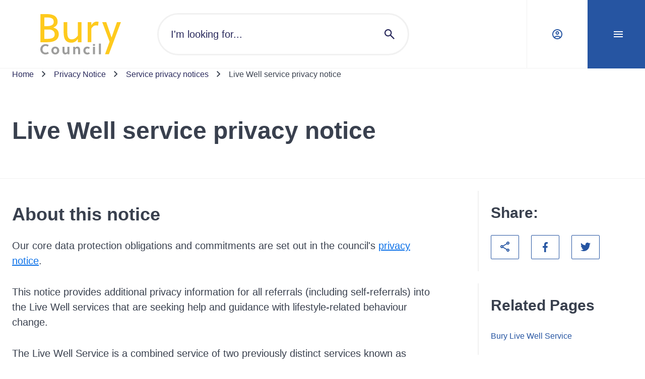

--- FILE ---
content_type: text/html; charset=utf-8
request_url: https://www.bury.gov.uk/privacy/service-privacy-notices/live-well-service-privacy-notice
body_size: 68144
content:
<!doctype html><html lang="en" dir="ltr"><head><meta charset="utf-8"/><title data-react-helmet="true">Live Well service privacy notice - Bury Council</title> <meta data-react-helmet="true" name="msapplication-TileColor" content="#fff"/><meta data-react-helmet="true" name="msapplication-config" content="/_fMq9oQ_d03f0146-186d-412a-8b49-93bd6b68ccaf/static/website/favicon/browserconfig.xml"/><meta data-react-helmet="true" name="theme-color" content="#fff"/><meta data-react-helmet="true" name="IDL:ProjectId" content="website"/><meta data-react-helmet="true" name="IDL:EntryId" content="c73d8dad-2830-4cfb-a6e9-0da7fabc2e60"/><meta data-react-helmet="true" content="Privacy notice on how data is collected and handled for those engaging with our Live Well service" name="description"/><meta data-react-helmet="true" content="Bury Council" property="og:site_name"/><meta data-react-helmet="true" content="https://bury.gov.uk/privacy/service-privacy-notices/live-well-service-privacy-notice" property="og:url"/><meta data-react-helmet="true" content="Live Well service privacy notice" property="og:title"/><meta data-react-helmet="true" content="Privacy notice on how data is collected and handled for those engaging with our Live Well service" property="og:description"/><meta data-react-helmet="true" content="https://bury.gov.uk/image-library/bury-council-logo-opengraph-image-for-website1.x8d05e62c.jpg?h=630&amp;w=1200&amp;fit=crop&amp;q=75&amp;f=webp" property="og:image"/><meta data-react-helmet="true" content="Bury Council" property="og:image:alt"/><meta data-react-helmet="true" content="1200" property="og:image:width"/><meta data-react-helmet="true" content="630" property="og:image:height"/><meta data-react-helmet="true" content="website" property="og:type"/><meta data-react-helmet="true" content="en_GB" property="og:locale"/><meta data-react-helmet="true" content="summary" name="twitter:card"/><link data-react-helmet="true" rel="stylesheet" media="print" type="text/css" href="/_fMq9oQ_d03f0146-186d-412a-8b49-93bd6b68ccaf/static/print.css"/><link data-react-helmet="true" rel="apple-touch-icon" sizes="180x180" href="/_fMq9oQ_d03f0146-186d-412a-8b49-93bd6b68ccaf/static/website/favicon/apple-touch-icon.png"/><link data-react-helmet="true" rel="icon" type="image/png" sizes="32x32" href="/_fMq9oQ_d03f0146-186d-412a-8b49-93bd6b68ccaf/static/website/favicon/favicon-32x32.png"/><link data-react-helmet="true" rel="icon" type="image/png" sizes="16x16" href="/_fMq9oQ_d03f0146-186d-412a-8b49-93bd6b68ccaf/static/website/favicon/favicon-16x16.png"/><link data-react-helmet="true" rel="manifest" href="/_fMq9oQ_d03f0146-186d-412a-8b49-93bd6b68ccaf/static/website/favicon/site.webmanifest"/><link data-react-helmet="true" rel="mask-icon" href="/_fMq9oQ_d03f0146-186d-412a-8b49-93bd6b68ccaf/static/website/favicon/safari-pinned-tab.svg" color="#222"/><link data-react-helmet="true" rel="shortcut icon" href="/_fMq9oQ_d03f0146-186d-412a-8b49-93bd6b68ccaf/static/website/favicon/favicon.ico"/><meta name="viewport" content="width=device-width,initial-scale=1"/><meta http-equiv="X-UA-Compatible" content="ie=edge"><style data-styled="true" data-styled-version="6.1.19">.cPSeCF{display:inline-block;color:currentColor;width:2.4rem;height:2.4rem;}/*!sc*/
.cPSeCF svg{stroke-linecap:round;stroke-linejoin:round;width:100%;height:100%;}/*!sc*/
.uydjl{display:inline-block;color:currentColor;width:4.8rem;height:4.8rem;}/*!sc*/
.uydjl svg{stroke-linecap:round;stroke-linejoin:round;width:100%;height:100%;}/*!sc*/
data-styled.g2[id="sc-bRKDuR"]{content:"cPSeCF,uydjl,"}/*!sc*/
.jdRScl{color:#39404E;}/*!sc*/
.jdRScl *+*{margin:2.4rem 0 0 0;}/*!sc*/
.jdRScl *+*:is(br){margin:0;}/*!sc*/
@media only screen and (min-width:600px){.jdRScl *+*{margin:3.2rem 0 0 0;}}/*!sc*/
.jdRScl h2 +*,.jdRScl h3 +*,.jdRScl h4 +*,.jdRScl h5 +*,.jdRScl h6 +*{margin:2.4rem 0 0 0;}/*!sc*/
.jdRScl h1{font-family:"Arial",sans-serif;font-size:3.6rem;line-height:4.6rem;font-weight:700;}/*!sc*/
@media only screen and (min-width: 1024px){.jdRScl h1{font-size:4.8rem;line-height:6rem;}}/*!sc*/
.jdRScl h2{font-family:"Arial",sans-serif;font-size:3rem;line-height:4rem;font-weight:400;}/*!sc*/
@media only screen and (min-width: 1024px){.jdRScl h2{font-size:3.6rem;line-height:4.6rem;}}/*!sc*/
.jdRScl h3{font-family:"Arial",sans-serif;font-size:3rem;line-height:4rem;font-weight:400;}/*!sc*/
.jdRScl h4{font-family:"Arial",sans-serif;font-size:2rem;line-height:3rem;font-weight:400;}/*!sc*/
.jdRScl h5{font-family:"Arial",sans-serif;font-size:1.6rem;line-height:2.6rem;font-weight:400;}/*!sc*/
.jdRScl h6{font-family:"Arial",sans-serif;font-size:1.4rem;line-height:2.2rem;font-weight:400;}/*!sc*/
.jdRScl h1,.jdRScl h2,.jdRScl h3,.jdRScl h4,.jdRScl h5,.jdRScl h6,.jdRScl th{font-weight:700;}/*!sc*/
.jdRScl ul,.jdRScl ol{line-height:3.2rem;list-style:none;padding-left:0.8rem;margin-left:0;}/*!sc*/
.jdRScl ul li,.jdRScl ol li{list-style:none;padding-left:2.4rem;position:relative;margin-left:0;}/*!sc*/
.jdRScl ul li :not(:first-child),.jdRScl ol li :not(:first-child){margin-top:1.6rem;}/*!sc*/
.jdRScl ul ul,.jdRScl ol ul,.jdRScl ul ol,.jdRScl ol ol{margin-top:1.6rem;}/*!sc*/
.jdRScl ul >li::before{position:absolute;left:0;top:1.2rem;width:0.8rem;height:0.8rem;content:'';background:#39404E;border-radius:50%;}/*!sc*/
.jdRScl ol{counter-reset:theme-counter;}/*!sc*/
.jdRScl ol >li{counter-increment:theme-counter;}/*!sc*/
.jdRScl ol >li::before{position:absolute;left:0;top:0;content:counter(theme-counter) '. ';color:#39404E;font-weight:normal;margin-right:0.8rem;}/*!sc*/
.jdRScl a{text-decoration:none;color:#0C71E8;text-decoration:underline;}/*!sc*/
.jdRScl a:hover{color:#2655A2;text-decoration:underline;}/*!sc*/
.jdRScl a:focus{color:#2655A2;text-decoration:underline;}/*!sc*/
.jdRScl a:visited{color:#0C71E8;}/*!sc*/
.jdRScl a:visited:hover{color:#2655A2;text-decoration:underline;}/*!sc*/
.jdRScl a:visited:focus{color:#2655A2;text-decoration:underline;}/*!sc*/
.jdRScl p:empty,.jdRScl br{margin-top:0;line-height:0;}/*!sc*/
.jdRScl .table-wrap{width:100%;overflow:auto;}/*!sc*/
.jdRScl table{margin:0!important;width:100%!important;border:none;border-collapse:collapse;border-spacing:0;text-align:left;}/*!sc*/
.jdRScl table *{margin:0;}/*!sc*/
.jdRScl table >caption{font-family:"Arial",sans-serif;font-size:1.6rem;line-height:2.6rem;font-weight:400;padding-bottom:0.8rem;text-align:left;color:#39404E;}/*!sc*/
@media only screen and (min-width: 720px){.jdRScl table >caption{font-size:2rem;line-height:3rem;}}/*!sc*/
.jdRScl table td{font-family:"Arial",sans-serif;font-size:1.6rem;line-height:2.6rem;font-weight:400;background:#FFFFFF;color:inherit;}/*!sc*/
@media only screen and (min-width: 720px){.jdRScl table td{font-size:2rem;line-height:3rem;}}/*!sc*/
.jdRScl table tr:nth-child(even) td{background:#FFFFFF;}/*!sc*/
.jdRScl table thead td,.jdRScl table th{font-family:"Arial",sans-serif;font-size:2rem;line-height:3rem;font-weight:400;background:inherit;color:inherit;font-weight:700;}/*!sc*/
.jdRScl table tfoot{font-weight:700;}/*!sc*/
.jdRScl table tfoot td{background:inherit;color:inherit;font-family:"Arial",sans-serif;font-size:1.6rem;line-height:2.6rem;font-weight:400;}/*!sc*/
@media only screen and (min-width: 720px){.jdRScl table tfoot td{font-size:2rem;line-height:3rem;}}/*!sc*/
.jdRScl table tbody{width:100%!important;}/*!sc*/
.jdRScl table tr{height:auto!important;}/*!sc*/
.jdRScl table td,.jdRScl table th{padding:2.4rem 0.8rem;border:1px solid #BEBEBE;}/*!sc*/
.jdRScl table thead tr{border-bottom:0 solid #F1F1F1;}/*!sc*/
.jdRScl hr{border:0;background:#39404E;display:block;height:1px;}/*!sc*/
.jdRScl hr:not(:first-child){margin-top:1.6rem;}/*!sc*/
.jdRScl pre{background:#333;padding:3.2rem;color:#eee;border-radius:0.4rem;}/*!sc*/
data-styled.g5[id="sc-ggWZvA"]{content:"jdRScl,"}/*!sc*/
.jMhWLn{margin-left:auto;margin-right:auto;width:100%;max-width:calc( 1376px + 2.4rem * 2 );padding:0 2.4rem;}/*!sc*/
.jMhWLn .container{padding:0;}/*!sc*/
@media only screen and (min-width:360px){.jMhWLn{padding:0 1.6rem;}}/*!sc*/
@media only screen and (min-width:480px){.jMhWLn{padding:0 1.6rem;}}/*!sc*/
@media only screen and (min-width:600px){.jMhWLn{padding:0 1.6rem;}}/*!sc*/
@media only screen and (min-width:720px){.jMhWLn{padding:0 1.6rem;}}/*!sc*/
@media only screen and (min-width:840px){.jMhWLn{padding:0 2.4rem;}}/*!sc*/
@media only screen and (min-width:960px){.jMhWLn{padding:0 2.4rem;}}/*!sc*/
@media only screen and (min-width:1024px){.jMhWLn{padding:0 2.4rem;}}/*!sc*/
@media only screen and (min-width:1280px){.jMhWLn{padding:0 2.4rem;}}/*!sc*/
@media only screen and (min-width:1440px){.jMhWLn{padding:0 2.4rem;}}/*!sc*/
data-styled.g7[id="sc-jwTyAe"]{content:"jMhWLn,"}/*!sc*/
.gwVCtu .composer-item{margin-top:3.2rem;}/*!sc*/
.gwVCtu .composer-item:last-child:not(.slice){padding-bottom:3.2rem;}/*!sc*/
@media only screen and (min-width:1024px){.gwVCtu .composer-item{margin-top:4.8rem;}.gwVCtu .composer-item:last-child:not(.slice){padding-bottom:4.8rem;}}/*!sc*/
.gwVCtu .composer-item.slice:first-child{margin-top:0;}/*!sc*/
.gwVCtu .composer-item.alt-bg{background:#F0FAFF;padding:3.2rem 0;}/*!sc*/
@media only screen and (min-width:1024px){.gwVCtu .composer-item.alt-bg{padding:4.8rem 0;}}/*!sc*/
.gwVCtu .slice+.slice{margin-top:0;}/*!sc*/
.gwVCtu .richText+.button{margin-top:2.4rem;}/*!sc*/
@media only screen and (min-width:600px){.gwVCtu .richText+.button{margin-top:4.0rem;}}/*!sc*/
data-styled.g8[id="sc-hjsuWn"]{content:"gwVCtu,"}/*!sc*/
.cwFVgN{display:block;position:absolute;left:-10000px;top:auto;width:1px;height:1px;overflow:hidden;color:#000;background:#fff;}/*!sc*/
data-styled.g10[id="sc-hwkwBN"]{content:"cwFVgN,"}/*!sc*/
.hZWLvd{padding:2.4rem;border-left:0.6rem solid #F1F1F1;background:#fff;}/*!sc*/
.hZWLvd .svg{color:#BEBEBE;display:block;}/*!sc*/
.hZWLvd .svg svg{display:block;}/*!sc*/
.hZWLvd .quote{font-family:"Arial",sans-serif;font-size:2rem;line-height:3rem;font-weight:400;color:#39404E;margin-top:2.4rem;}/*!sc*/
.hZWLvd .quote::before{content:open-quote;}/*!sc*/
.hZWLvd .quote::after{content:close-quote;}/*!sc*/
.hZWLvd footer{font-family:"Arial",sans-serif;font-size:1.6rem;line-height:2.6rem;font-weight:400;margin-top:2.4rem;}/*!sc*/
@media only screen and (min-width: 720px){.hZWLvd footer{font-size:2rem;line-height:3rem;}}/*!sc*/
@media only screen and (min-width:840px){.hZWLvd{padding:3.2rem 3.2rem 3.2rem 2.4rem;display:flex;}.hZWLvd >*+*{margin-left:3.2rem;}.hZWLvd .svg{flex-shrink:0;}.hZWLvd .quote{font-family:"Arial",sans-serif;font-size:3rem;line-height:4rem;font-weight:400;flex:1;margin-top:0;}}/*!sc*/
data-styled.g25[id="sc-fbQrwq"]{content:"hZWLvd,"}/*!sc*/
html,body{font-size:62.5%;width:100%;height:100%;min-height:100vh;margin:0;}/*!sc*/
html{scroll-behavior:smooth;scroll-margin-top:6.4rem;overflow:auto;}/*!sc*/
body{max-width:100vw;text-rendering:auto;font-family:"Arial",sans-serif;font-size:1.6rem;line-height:2.6rem;font-weight:400;color:#39404E;}/*!sc*/
@media only screen and (min-width: 720px){body{font-size:2rem;line-height:3rem;}}/*!sc*/
html[class*='translated']{min-height:calc(100vh - 38px);}/*!sc*/
html[class*='translated'] body{top:0!important;min-height:calc(100vh - 38px)!important;}/*!sc*/
html[class*='translated'] #header--bury .header__bottom.open{top:38px;height:calc(100vh - 38px);}/*!sc*/
html[class*='translated'] #header--microsite{margin-top:38px;}/*!sc*/
html[class*='translated'] #header--microsite .header__bottom.open{top:38px;height:calc(100vh - 38px);}/*!sc*/
iframe.skiptranslate{max-height:38px;}/*!sc*/
iframe.skiptranslate iframe{position:relative;}/*!sc*/
*,*::before,*::after{box-sizing:border-box;}/*!sc*/
*{margin:0;padding:0;}/*!sc*/
img{max-width:100%;height:auto;}/*!sc*/
iframe{border:0;max-width:100%;}/*!sc*/
a{text-decoration:none;color:#0C71E8;}/*!sc*/
a:hover,a:focus{color:#2655A2;}/*!sc*/
#root{min-height:100vh;}/*!sc*/
#app-root{min-height:100vh;}/*!sc*/
.sr-only{clip:rect(0 0 0 0);clip-path:inset(50%);height:1px;overflow:hidden;position:absolute;white-space:nowrap;width:1px;}/*!sc*/
data-styled.g65[id="sc-global-iEDSUG1"]{content:"sc-global-iEDSUG1,"}/*!sc*/
.iqMKne{padding:16px;background:#eee;max-width:100%;overflow:hidden;}/*!sc*/
.iqMKne select{padding:10px;border-radius:3px;-webkit-appearance:none;appearance:none;background:#fff url('/_fMq9oQ_d03f0146-186d-412a-8b49-93bd6b68ccaf/static/lib/select-arrow.svg') no-repeat right 10px center;}/*!sc*/
data-styled.g67[id="sc-etsjJW"]{content:"iqMKne,"}/*!sc*/
.bNkDVg{display:block;position:fixed;left:-1000rem;width:0;height:0;overflow:hidden;text-decoration:none;background-color:rgba(255,255,255,0.9);}/*!sc*/
.bNkDVg:focus{top:0;left:0;width:auto;height:auto;padding:1rem;overflow:visible;z-index:1000;transition:all 0.4s ease-in-out;}/*!sc*/
data-styled.g68[id="sc-fYmhhH"]{content:"bNkDVg,"}/*!sc*/
.iTZcLU{background:#39404E;color:#FFFFFF;position:sticky;top:100vh;text-align:center;padding-top:4.0rem;}/*!sc*/
.iTZcLU a{color:#FFFFFF;transition:color ease-in-out 0.2s;}/*!sc*/
.iTZcLU a:hover,.iTZcLU a:focus{color:#FFFFFF;}/*!sc*/
.iTZcLU ul{list-style:none;}/*!sc*/
.iTZcLU .footer__logo{width:98px;}/*!sc*/
.iTZcLU .footer__text{font-family:"Arial",sans-serif;font-size:1.6rem;line-height:2.6rem;font-weight:400;font-weight:700;margin-top:1.6rem;}/*!sc*/
.iTZcLU .footer__contacts div[class^='contacts__']>*{margin-top:2.4rem;}/*!sc*/
.iTZcLU .icon-wrap{background:rgba(255,255,255,10%);display:inline-grid;place-items:center;width:5.6rem;height:4.8rem;}/*!sc*/
.iTZcLU .contact{display:block;}/*!sc*/
.iTZcLU .footer__menus{margin-top:2.4rem;}/*!sc*/
.iTZcLU .footer__links{border-bottom:1px solid rgba(0, 0, 0, 0.25);}/*!sc*/
.iTZcLU .footer__links .links__link{display:block;text-decoration:underline;padding:2.4rem;line-height:1rem;border-top:1px solid rgba(0, 0, 0, 0.25);transition:background 0.2s ease-in-out;}/*!sc*/
.iTZcLU .footer__links .links__link:focus,.iTZcLU .footer__links .links__link:hover{background:rgba(255,255,255,0.1);}/*!sc*/
.iTZcLU .footer__social{padding:1.6rem;display:inline-flex;justify-content:center;flex-wrap:wrap;}/*!sc*/
.iTZcLU .footer__social:only-child{border-top:1px solid rgba(0, 0, 0, 0.25);}/*!sc*/
.iTZcLU .social__item{display:inline-block;text-align:center;margin:calc(1.6rem / 2);max-width:5.6rem;}/*!sc*/
.iTZcLU .social__link{display:inline-block;padding:1.6rem 2.4rem;}/*!sc*/
.iTZcLU .social__link .svg{display:block;}/*!sc*/
@media only screen and (min-width:840px){.iTZcLU{padding-top:6.4rem;}.iTZcLU .footer__logo{width:auto;}.iTZcLU .footer__text{font-family:"Arial",sans-serif;font-size:2rem;line-height:3rem;font-weight:400;font-weight:700;margin-top:4.0rem;}.iTZcLU .footer__contacts{margin-top:3.2rem;}.iTZcLU .footer__contacts div[class^='contacts__']{display:inline-flex;align-items:center;}.iTZcLU .footer__contacts div[class^='contacts__'] +div[class^='contacts__']{margin-left:2.4rem;}.iTZcLU .footer__contacts div[class^='contacts__'] >*{margin-top:0;display:inline-flex;}.iTZcLU .icon-wrap{background:none;display:inline-block;width:auto;height:auto;margin-right:1.6rem;}.iTZcLU .footer__menus{margin-top:6.4rem;}.iTZcLU .footer__links{border-top:1px solid rgba(0, 0, 0, 0.25);border-bottom:1px solid rgba(0, 0, 0, 0.25);padding:1.6rem;}.iTZcLU .footer__links .links__item{display:inline-block;}.iTZcLU .footer__links .links__link{padding:1.6rem 2.4rem;border-radius:0.2rem;text-decoration:none;font-family:"Arial",sans-serif;font-size:1.6rem;line-height:2.6rem;font-weight:400;font-weight:700;border-top:none;}.iTZcLU .footer__links .links__link:hover,.iTZcLU .footer__links .links__link:focus{text-decoration:underline;}}/*!sc*/
.iTZcLU .poweredlink a{display:inline-flex;align-items:center;margin-bottom:3.2rem;font-size:1.4rem;color:#b3b3b3;}/*!sc*/
.iTZcLU .poweredlink a img{margin:0 0.8rem;}/*!sc*/
data-styled.g69[id="sc-koBvLg"]{content:"iTZcLU,"}/*!sc*/
.dzzQYH .searchbar__label{font-family:"Arial",sans-serif;font-size:1.6rem;line-height:2.6rem;font-weight:400;}/*!sc*/
.dzzQYH .searchbar__label.shown{display:block;}/*!sc*/
.dzzQYH .searchbar__label+.searchbar__bar{margin-top:0.8rem;}/*!sc*/
.dzzQYH .searchbar__bar{display:flex;border:3px solid #F1F1F1;border-radius:100px;color:#28285B;position:relative;background:#FFFFFF;transition:background 0.2s ease-in-out;}/*!sc*/
.dzzQYH .searchbar__bar >*{position:relative;}/*!sc*/
.dzzQYH .searchbar__bar:focus-within .searchbar__input,.dzzQYH .searchbar__bar:focus-within .searchbar__button{background:#F0FAFF;}/*!sc*/
.dzzQYH .searchbar__bar .searchbar__input{border:0;padding:1.2rem 2.4rem;border-radius:100px 0 0 100px;width:100%;font-family:"Arial",sans-serif;font-size:1.6rem;line-height:2.6rem;font-weight:400;color:#28285B;flex:1;}/*!sc*/
@media only screen and (min-width: 720px){.dzzQYH .searchbar__bar .searchbar__input{font-size:2rem;line-height:3rem;}}/*!sc*/
.dzzQYH .searchbar__bar .searchbar__input:focus{z-index:1;background:#F0FAFF;}/*!sc*/
@media only screen and (min-width:1280px){.dzzQYH .searchbar__bar .searchbar__input{padding:2.4rem;}}/*!sc*/
.dzzQYH .searchbar__bar .searchbar__input::placeholder{color:#28285B;}/*!sc*/
.dzzQYH .searchbar__bar .searchbar__button{color:#28285B;border:0;padding:1.2rem;border-radius:0 100px 100px 0;background:none;display:grid;place-items:center;cursor:pointer;transition:color 0.2s ease-in-out;}/*!sc*/
.dzzQYH .searchbar__bar .searchbar__button:hover{color:#0C71E8;}/*!sc*/
.dzzQYH .searchbar__bar .searchbar__button:focus{z-index:1;background:#F0FAFF;}/*!sc*/
@media only screen and (min-width:1280px){.dzzQYH .searchbar__bar .searchbar__button{padding:2.4rem;}}/*!sc*/
data-styled.g70[id="sc-DZJJV"]{content:"dzzQYH,"}/*!sc*/
.kkjnaw{display:none;height:100%;flex-direction:column;}/*!sc*/
.open .kkjnaw{display:flex;}/*!sc*/
.kkjnaw .tablist{list-style:none;display:flex;padding:0.8rem 0;justify-content:center;}/*!sc*/
.kkjnaw .tablist >*+*{margin-left:0.8rem;}/*!sc*/
@media only screen and (min-width:480px){.kkjnaw .tablist >*+*{margin-left:1.6rem;}}/*!sc*/
.kkjnaw .tab-link{display:grid;place-content:center;font-family:"Arial",sans-serif;font-size:1.6rem;line-height:2.6rem;font-weight:400;font-weight:700;color:#2655A2;border:1px solid #2655A2;background:transparent;height:4.6rem;padding:0 0.8rem;border-width:1px;border-style:solid;border-radius:100px;cursor:pointer;transition:all 0.2s ease-in-out;}/*!sc*/
.kkjnaw .tab-link:hover{text-decoration:underline;}/*!sc*/
.kkjnaw .tab-link[aria-selected='true']{text-decoration:underline;color:#FFFFFF;border:1px solid #28285B;background:#28285B;}/*!sc*/
@media only screen and (min-width:480px){.kkjnaw .tab-link{padding:0 1.6rem;}}/*!sc*/
.kkjnaw .tab-content{flex:1;overflow-y:auto;}/*!sc*/
.kkjnaw .nav{list-style:none;}/*!sc*/
.kkjnaw .nav .nav__item{border-top:1px solid #F1F1F1;}/*!sc*/
.kkjnaw .nav .nav__link{display:block;padding:0 1.6rem 1.6rem;}/*!sc*/
@media only screen and (min-width:1024px){.kkjnaw .nav .nav__link{padding:0 4.0rem 1.6rem;}}/*!sc*/
.kkjnaw .nav .nav__link:hover{text-decoration:underline;}/*!sc*/
.kkjnaw .nav.level-one .nav__link{font-family:"Arial",sans-serif;font-size:2rem;line-height:3rem;font-weight:400;color:#2655A2;}/*!sc*/
.kkjnaw .nav.level-one .nav__link:hover{color:#28285B;}/*!sc*/
@media only screen and (min-width:1024px){.kkjnaw .nav.level-one .nav__link{font-family:"Arial",sans-serif;font-size:3rem;line-height:4rem;font-weight:400;}}/*!sc*/
.kkjnaw .nav.level-one .nav__item{margin-top:2.4rem;padding-top:3.2rem;}/*!sc*/
@media only screen and (min-width:1024px){.kkjnaw .nav.level-one .nav__item{margin-top:3.2rem;padding-top:4.0rem;}}/*!sc*/
.kkjnaw .nav.level-two .nav__link{font-family:"Arial",sans-serif;font-size:1.6rem;line-height:2.6rem;font-weight:400;color:#28285B;}/*!sc*/
@media only screen and (min-width: 720px){.kkjnaw .nav.level-two .nav__link{font-size:2rem;line-height:3rem;}}/*!sc*/
.kkjnaw .nav.level-two .nav__link:hover{color:#2655A2;}/*!sc*/
@media only screen and (min-width:1024px){.kkjnaw .nav.level-two .nav__link{font-family:"Arial",sans-serif;font-size:1.6rem;line-height:2.6rem;font-weight:400;}}/*!sc*/
.kkjnaw .nav.level-two .nav__item{border-top:0;margin-top:0;padding-top:0;}/*!sc*/
.kkjnaw .nav.level-two .nav__item:first-child{margin-top:0.8rem;}/*!sc*/
data-styled.g71[id="sc-kUouGy"]{content:"kkjnaw,"}/*!sc*/
.edFEoy{display:flex;overflow-x:hidden;flex-wrap:wrap;position:sticky;z-index:500;top:0;left:0;right:0;max-width:100vw;height:15.4rem;background:#FFFFFF;box-shadow:inset 0px -1px 0px 0px #f1f1f1;}/*!sc*/
@media screen and (max-width:360px){.edFEoy{height:17.4rem;}}/*!sc*/
@media only screen and (min-width:1024px){.edFEoy{flex-wrap:nowrap;height:13.6rem;align-items:center;}}/*!sc*/
.edFEoy .header__logo{margin:0 0.2rem 0 1.6rem;flex-shrink:0;display:grid;place-content:center;}/*!sc*/
.edFEoy .header__logo img{display:block;width:60px;}/*!sc*/
@media screen and (min-width:400px){.edFEoy .header__logo img{width:80px;}}/*!sc*/
@media only screen and (min-width:480px){.edFEoy .header__logo{margin:0 1.6rem;}.edFEoy .header__logo img{width:100px;}}/*!sc*/
@media only screen and (min-width:1024px){.edFEoy .header__logo{margin:0 5.6rem 0 6.4rem;}.edFEoy .header__logo img{width:auto;}}/*!sc*/
@media only screen and (min-width:1280px){.edFEoy .header__logo{margin:0 7.2rem 0 8rem;}}/*!sc*/
.edFEoy .header__search{order:1;flex-basis:100%;display:flex;justify-content:center;max-width:100vw;}/*!sc*/
.edFEoy .header__search >*{max-width:676px;width:100%;}/*!sc*/
.edFEoy .header__search .searchbar__bar{margin:0.8rem 1.6rem 0;}/*!sc*/
@media only screen and (min-width:1024px){.edFEoy .header__search{flex-basis:100%;margin:0 4rem 0 0;order:inherit;display:block;max-width:500px;}.edFEoy .header__search .searchbar__bar{margin:0;}}/*!sc*/
.edFEoy .header__tools{margin-left:auto;margin-right:1.6rem;display:flex;align-items:center;flex-shrink:0;}/*!sc*/
.edFEoy .header__tools >*+*{margin-left:0.8rem;}/*!sc*/
@media only screen and (min-width:1280px){.edFEoy .header__tools{margin-right:0;}}/*!sc*/
.edFEoy .header__toggle{display:grid;place-content:center;font-family:"Arial",sans-serif;font-size:1.6rem;line-height:2.6rem;font-weight:400;font-weight:700;height:4.8rem;padding:0 1.6rem 0 0.8rem;border-width:1px;border-style:solid;border-radius:2px;cursor:pointer;transition:background 0.2s ease-in-out,border-color 0.2s ease-in-out;}/*!sc*/
.edFEoy .header__toggle:hover,.edFEoy .header__toggle:focus,.edFEoy .header__toggle.open{text-decoration:underline;}/*!sc*/
@media only screen and (min-width:1280px){.edFEoy .header__toggle{height:13.6rem;border-radius:0;padding:0 2.4rem;}}/*!sc*/
@media only screen and (min-width:1280px){.edFEoy .header__toggle{padding:0 4.0rem;}}/*!sc*/
.edFEoy .header__toggle .label{display:flex;}/*!sc*/
.edFEoy .header__toggle .label >*{margin-left:0.8rem;}/*!sc*/
.edFEoy .gtranslate{padding:0;}/*!sc*/
@media only screen and (min-width:1280px){.edFEoy .gtranslate{padding:0 2.4rem;}}/*!sc*/
.edFEoy .toggle-account{color:#2655A2;border-color:#2655A2;background:transparent;}/*!sc*/
@media only screen and (max-width: 1280px){.edFEoy .toggle-account .mobile,.edFEoy .toggle-account .full{display:inline-block;position:absolute;left:-10000px;top:auto;width:1px;height:1px;overflow:hidden;color:#000;background:#fff;}}/*!sc*/
@media only screen and (min-width:1280px){.edFEoy .toggle-account{border-width:0 0 0 1px;border-color:#F1F1F1;}.edFEoy .toggle-account .mobile{display:none;}}/*!sc*/
.edFEoy .toggle-menu{color:#FFFFFF;border-color:#2655A2;background:#2655A2;}/*!sc*/
.edFEoy .toggle-menu .icon--close{display:none;}/*!sc*/
.edFEoy .toggle-menu:hover,.edFEoy .toggle-menu.open{color:#FFFFFF;border-color:#28285B;background:#28285B;}/*!sc*/
.edFEoy .toggle-menu.open .icon--close{display:block;}/*!sc*/
.edFEoy .toggle-menu.open .icon--menu{display:none;}/*!sc*/
@media only screen and (max-width: 1280px){.edFEoy .toggle-menu .full{display:inline-block;position:absolute;left:-10000px;top:auto;width:1px;height:1px;overflow:hidden;color:#000;background:#fff;}}/*!sc*/
.edFEoy .menu{display:block;position:fixed;background:#fff;width:100%;left:100%;top:15.4rem;height:calc(100vh - 15.4rem);transition:left 0.3s ease-in-out,box-shadow 0.3s ease-in-out;overflow:hidden;padding:3.2rem 0;}/*!sc*/
.edFEoy .menu.open{left:0;right:0;}/*!sc*/
@media only screen and (min-width:720px){.edFEoy .menu{max-width:540px;}.edFEoy .menu.open{left:calc(100% - 540px);box-shadow:0px 5px 14px 0 rgba(2,1,14,0.1);}}/*!sc*/
@media only screen and (min-width:1024px){.edFEoy .menu{top:13.6rem;height:calc(100vh - 13.6rem);box-shadow:none;}}/*!sc*/
[class*="translated"] .edFEoy{top:38px;}/*!sc*/
[class*="translated"] .edFEoy .menu{top:calc(15.4rem + 38px);height:calc(100vh - 15.4rem + 38px);}/*!sc*/
@media only screen and (min-width:1024px){[class*="translated"] .edFEoy .menu{top:calc(13.6rem + 38px);height:calc(100vh - 13.6rem + 38px);}}/*!sc*/
data-styled.g72[id="sc-bjMIFn"]{content:"edFEoy,"}/*!sc*/
.dGxjxs .related__list{list-style:none;margin-top:2.4rem;}/*!sc*/
.dGxjxs .related__item{margin-top:0.8rem;}/*!sc*/
.dGxjxs .related__link{font-family:"Arial",sans-serif;font-size:1.6rem;line-height:2.6rem;font-weight:400;color:#2655A2;transition:all 0.3s ease-in-out;}/*!sc*/
.dGxjxs .related__link:hover,.dGxjxs .related__link:focus{color:#28285B;text-decoration:underline;}/*!sc*/
data-styled.g74[id="sc-fhfEft"]{content:"dGxjxs,"}/*!sc*/
.iMhchV{border-top:1px solid #F1F1F1;}/*!sc*/
.iMhchV .layout{display:grid;grid-template-columns:minmax(260px,1fr);}/*!sc*/
.iMhchV .sidebar{padding-bottom:4.0rem;}/*!sc*/
.iMhchV .sidebar >div{margin-top:2.4rem;border-left:2px solid #F1F1F1;padding:2.4rem 0 2.4rem 2.4rem;}/*!sc*/
.iMhchV .sidebar >div h2,.iMhchV .sidebar >div .title{font-family:"Arial",sans-serif;font-size:3rem;line-height:4rem;font-weight:400;font-weight:700;}/*!sc*/
@media only screen and (min-width:1024px){.iMhchV .layout{grid-template-columns:repeat(16,1fr);}.iMhchV .page-content{grid-column:1/12;}.iMhchV .sidebar{grid-column:13/17;}.iMhchV .sidebar .sidebar__block:first-child{margin-top:4.8rem;}}/*!sc*/
data-styled.g75[id="sc-bAehkN"]{content:"iMhchV,"}/*!sc*/
.bPSAtW{color:#39404E;}/*!sc*/
.bPSAtW .breadcrumb__list{list-style:none;}/*!sc*/
.bPSAtW .breadcrumb__item{display:inline-flex;font-family:"Arial",sans-serif;font-size:1.6rem;line-height:2.6rem;font-weight:400;line-height:2.4rem;align-items:center;vertical-align:top;}/*!sc*/
.bPSAtW .breadcrumb__item:not(:last-child){margin-right:0.8rem;}/*!sc*/
.bPSAtW .svg{flex-shrink:0;vertical-align:middle;position:relative;top:-1px;margin-right:0.8rem;}/*!sc*/
.bPSAtW .icon--morehorizontal{display:none;margin-right:0;margin-left:0.8rem;}/*!sc*/
.bPSAtW .breadcrumb__link{color:#28285B;}/*!sc*/
.bPSAtW .breadcrumb__link:hover{color:#2655A2;text-decoration:underline;}/*!sc*/
@media only screen and (max-width: 840px){.bPSAtW .breadcrumb__item:not(:first-child,:nth-last-child(2),:last-child){display:none;}.bPSAtW .breadcrumb__item:not(:nth-last-child(2),:nth-last-child(3)) .icon--morehorizontal{display:block;}.bPSAtW .breadcrumb__item:nth-last-child(2):not(:first-child,:nth-child(2)) .svg{display:none;}}/*!sc*/
data-styled.g76[id="sc-gahYZc"]{content:"bPSAtW,"}/*!sc*/
.bVLguX{background:#FFFFFF;position:relative;}/*!sc*/
.bVLguX .breadcrumb{padding-block:1.6rem;}/*!sc*/
.bVLguX .container{z-index:1;position:relative;}/*!sc*/
.bVLguX .container >.content{max-width:852px;}/*!sc*/
.bVLguX .page-title{font-family:"Arial",sans-serif;font-size:3.6rem;line-height:4.6rem;font-weight:700;color:#39404E;font-weight:700;}/*!sc*/
@media only screen and (min-width: 1024px){.bVLguX .page-title{font-size:4.8rem;line-height:6rem;}}/*!sc*/
.bVLguX .page-title span{font-weight:400;}/*!sc*/
.bVLguX .content{padding:4.0rem 0;}/*!sc*/
@media only screen and (min-width:600px){.bVLguX .content{padding:6.4rem 0;}}/*!sc*/
.bVLguX .subtitle{font-family:"Arial",sans-serif;font-size:1.6rem;line-height:2.6rem;font-weight:400;color:#39404E;}/*!sc*/
@media only screen and (min-width: 720px){.bVLguX .subtitle{font-size:2rem;line-height:3rem;}}/*!sc*/
.bVLguX .subtitle span{font-weight:700;}/*!sc*/
.bVLguX .subtitle,.bVLguX .top-tasks,.bVLguX .subtitle+.button,.bVLguX .page-title+.button{margin-top:3.2rem;}/*!sc*/
.bVLguX .toptasks__list{margin-top:3.2rem;}/*!sc*/
data-styled.g77[id="sc-bSFBcf"]{content:"bVLguX,"}/*!sc*/
.jzvndl .shares{display:flex;margin-top:2.4rem;}/*!sc*/
.jzvndl .shares >*+*{margin-left:2.4rem;}/*!sc*/
.jzvndl .share{display:inline-grid;place-items:center;width:5.6rem;height:4.8rem;border:1px solid #2655A2;color:#2655A2;background:#fff;border-radius:2px;transition:all 0.2s ease-in-out;position:relative;}/*!sc*/
.jzvndl .share .tooltip{font-family:"Arial",sans-serif;font-size:1.6rem;line-height:2.6rem;font-weight:400;position:absolute;min-width:200px;max-width:300px;background:#008105;color:#fff;padding:1.6rem;border-radius:3px;left:0;bottom:calc(100% + 4px);box-shadow:5px 4px 5px 0 rgb(0 0 0 / 30%);z-index:3;}/*!sc*/
.jzvndl .share button{width:100%;height:100%;border:0;background:0;color:currentColor;cursor:pointer;}/*!sc*/
.jzvndl .share:hover,.jzvndl .share:focus{color:#fff;background:#28285B;}/*!sc*/
.jzvndl .share__title{font-family:"Arial",sans-serif;font-size:2rem;line-height:3rem;font-weight:400;font-weight:700;}/*!sc*/
data-styled.g79[id="sc-ibashp"]{content:"jzvndl,"}/*!sc*/
</style><meta name="generator" content="Contensis" /></head><body><div id="root"><div id="app-root"><a href="#main" class="sc-fYmhhH bNkDVg">Skip to main content</a><header id="header--bury" class="sc-bjMIFn edFEoy"><a class="header__logo" href="/"><img src="/_fMq9oQ_d03f0146-186d-412a-8b49-93bd6b68ccaf/static/website/header_logo.svg" alt="Bury Council" width="160" height="68"/></a><div class="header__search"><div class="sc-DZJJV dzzQYH"><form class="searchbar__form" id="searchbar" role="search" title="Search Site"><span class="sc-hwkwBN cwFVgN"><label class="searchbar__label hidden" for="searchbar-input">Search</label></span><div class="searchbar__bar"><input type="search" class="searchbar__input" id="searchbar-input" placeholder="I&#x27;m looking for..." value=""/><button class="searchbar__button" type="submit"><span class="sc-hwkwBN cwFVgN">Submit Search</span><span aria-hidden="true" role="img" class="sc-bRKDuR cPSeCF icon--search svg"><svg xmlns="http://www.w3.org/2000/svg" width="24" height="24" viewBox="0 0 24 24" fill="none"><path fill="currentColor" d="m20.444 22-7-7a6.774 6.774 0 0 1-4.222 1.444c-2.018 0-3.726-.698-5.124-2.096C2.699 12.949 2 11.24 2 9.222c0-2.018.7-3.727 2.098-5.125C5.496 2.699 7.204 2 9.222 2c2.019 0 3.727.699 5.126 2.097 1.398 1.398 2.096 3.107 2.096 5.125A6.774 6.774 0 0 1 15 13.444l7 7L20.444 22ZM9.222 14.222c1.39 0 2.57-.486 3.542-1.458s1.458-2.153 1.458-3.542c0-1.389-.486-2.57-1.458-3.542s-2.153-1.458-3.542-1.458c-1.389 0-2.57.486-3.542 1.458-.972.973-1.458 2.153-1.458 3.542 0 1.39.486 2.57 1.458 3.542.973.972 2.153 1.458 3.542 1.458Z"></path></svg></span></button></div></form></div></div><div class="header__tools"><a class="header__toggle toggle-account" href="/account-login"><span class="label"><span aria-hidden="true" role="img" class="sc-bRKDuR cPSeCF icon--user svg"><svg xmlns="http://www.w3.org/2000/svg" width="24" height="24" viewBox="0 0 24 24" fill="none"><path fill="currentColor" d="M5.85 17.1c.85-.65 1.8-1.163 2.85-1.538A9.744 9.744 0 0 1 12 15c1.15 0 2.25.187 3.3.562 1.05.375 2 .888 2.85 1.538a7.737 7.737 0 0 0 1.363-2.325A7.845 7.845 0 0 0 20 12c0-2.217-.779-4.104-2.337-5.663C16.104 4.779 14.217 4 12 4s-4.104.779-5.662 2.337C4.779 7.896 4 9.783 4 12c0 .983.163 1.908.488 2.775A7.72 7.72 0 0 0 5.85 17.1ZM12 13c-.983 0-1.813-.337-2.488-1.012S8.5 10.483 8.5 9.5c0-.983.337-1.813 1.012-2.488S11.017 6 12 6c.983 0 1.813.337 2.488 1.012S15.5 8.517 15.5 9.5c0 .983-.337 1.813-1.012 2.488S12.983 13 12 13Zm0 9a9.733 9.733 0 0 1-3.9-.788 10.092 10.092 0 0 1-3.175-2.137c-.9-.9-1.612-1.958-2.137-3.175A9.733 9.733 0 0 1 2 12c0-1.383.263-2.683.788-3.9a10.092 10.092 0 0 1 2.137-3.175c.9-.9 1.958-1.613 3.175-2.138A9.743 9.743 0 0 1 12 2c1.383 0 2.683.262 3.9.787a10.105 10.105 0 0 1 3.175 2.138c.9.9 1.612 1.958 2.137 3.175A9.733 9.733 0 0 1 22 12a9.733 9.733 0 0 1-.788 3.9 10.092 10.092 0 0 1-2.137 3.175c-.9.9-1.958 1.612-3.175 2.137A9.733 9.733 0 0 1 12 22Zm0-2c.883 0 1.717-.129 2.5-.387.783-.259 1.5-.63 2.15-1.113a7.542 7.542 0 0 0-2.15-1.113A7.942 7.942 0 0 0 12 17c-.883 0-1.717.129-2.5.387-.783.259-1.5.63-2.15 1.113.65.483 1.367.854 2.15 1.113A7.942 7.942 0 0 0 12 20Zm0-9c.433 0 .792-.142 1.075-.425.283-.283.425-.642.425-1.075 0-.433-.142-.792-.425-1.075C12.792 8.142 12.433 8 12 8c-.433 0-.792.142-1.075.425-.283.283-.425.642-.425 1.075 0 .433.142.792.425 1.075.283.283.642.425 1.075.425Z"></path></svg></span><span class="mobile">Login</span><span class="full">Account login</span></span></a><button aria-controls="menu" class="header__toggle toggle-menu"><span class="label"><span aria-hidden="true" role="img" class="sc-bRKDuR cPSeCF icon--menu svg"><svg viewBox="0 0 24 24" width="24" height="24" fill="none" xmlns="http://www.w3.org/2000/svg"><path d="M3 18v-2h18v2H3Zm0-5v-2h18v2H3Zm0-5V6h18v2H3Z" fill="currentColor"></path></svg></span><span aria-hidden="true" role="img" class="sc-bRKDuR cPSeCF icon--close svg"><svg xmlns="http://www.w3.org/2000/svg" width="24" height="24" viewBox="0 0 24 24" fill="none"><path fill="currentColor" d="M6.4 19 5 17.6l5.6-5.6L5 6.4 6.4 5l5.6 5.6L17.6 5 19 6.4 13.4 12l5.6 5.6-1.4 1.4-5.6-5.6L6.4 19Z"></path></svg></span><span class="full">Services</span></span></button></div><nav class="menu" id="menu"><div class="sc-kUouGy kkjnaw nav-tabs"><ul role="tablist" class="tablist"><li role="presentation" class="tab"><a aria-controls="services" aria-selected="true" href="#services" id="tab-services" role="tab" tabindex="0" class="tab-link">Services</a></li><li role="presentation" class="tab"><a aria-controls="pay" aria-selected="false" href="#pay" id="tab-pay" role="tab" tabindex="-1" class="tab-link">Pay</a></li><li role="presentation" class="tab"><a aria-controls="apply" aria-selected="false" href="#apply" id="tab-apply" role="tab" tabindex="-1" class="tab-link">Apply</a></li><li role="presentation" class="tab"><a aria-controls="report" aria-selected="false" href="#report" id="tab-report" role="tab" tabindex="-1" class="tab-link">Report</a></li></ul><section aria-labelledby="tab-services" id="services" role="tabpanel" tabindex="-1" class="tab-content"><h2 hidden="">Services</h2><ul class="nav level-one"><li class="nav__item"><a class="nav__link" href="/schools-and-learning/adult-learning">Adult Learning</a><ul class="nav level-two"><li class="nav__item"><a class="nav__link" href="/schools-and-learning/adult-learning/course-guides">Course guides</a></li><li class="nav__item"><a class="nav__link" href="/schools-and-learning/adult-learning/search-for-a-course">Search for a course</a></li><li class="nav__item"><a class="nav__link" href="https://buryaded.bury.gov.uk/availablecourseslist.asp?RESETLIST=TRUE" rel="noopener noreferrer" target="_blank">Enrol on a course</a></li></ul></li><li class="nav__item"><a class="nav__link" href="/social-care-and-support/health-and-adult-social-care">Health and Adult Social Care</a><ul class="nav level-two"><li class="nav__item"><a class="nav__link" href="/social-care-and-support/health-and-adult-social-care/report-adult-safeguarding">Report an adult safeguarding concern</a></li></ul></li><li class="nav__item"><a class="nav__link" href="/armed-forces-personnel">Armed Forces Personnel</a><ul class="nav level-two"></ul></li><li class="nav__item"><a class="nav__link" href="/benefits">Benefits</a><ul class="nav level-two"><li class="nav__item"><a class="nav__link" href="/benefits/housing-benefit/claim-housing-benefit/make-a-housing-benefits-claim">Make a Housing Benefits claim</a></li><li class="nav__item"><a class="nav__link" href="/benefits/council-tax-support/make-a-council-tax-support-claim">Make a Council Tax Support claim</a></li><li class="nav__item"><a class="nav__link" href="/benefits/benefits-calculator-and-budget-planner">Benefits calculator and budget planner</a></li></ul></li><li class="nav__item"><a class="nav__link" href="/births-deaths-and-ceremonies">Births, Deaths and Ceremonies</a><ul class="nav level-two"><li class="nav__item"><a class="nav__link" href="/births-deaths-and-ceremonies/births/register-a-birth">Register a birth</a></li><li class="nav__item"><a class="nav__link" href="/births-deaths-and-ceremonies/deaths/register-a-death">Register a death</a></li></ul></li><li class="nav__item"><a class="nav__link" href="/business">Business</a><ul class="nav level-two"><li class="nav__item"><a class="nav__link" href="/business/business-rates/paying-your-business-rates">Paying your Business Rates</a></li><li class="nav__item"><a class="nav__link" href="/business/licensing/taxi-licensing/driver/taxi-driver-licence">New taxi driver licence</a></li><li class="nav__item"><a class="nav__link" href="/business/licensing/food-alcohol-entertainment/premises-licence-applications">Premises licence applications</a></li><li class="nav__item"><a class="nav__link" href="/business/business-property/council-owned-land-and-property">Council owned land and property</a></li></ul></li><li class="nav__item"><a class="nav__link" href="/social-care-and-support/child-care-and-support">Child Care and Support</a><ul class="nav level-two"><li class="nav__item"><a class="nav__link" href="/social-care-and-support/child-care-and-support/report-a-child-at-risk">Report a child at risk</a></li><li class="nav__item"><a class="nav__link" href="/social-care-and-support/child-care-and-support/report-a-child-at-risk/bury-family-safeguarding/family-safeguarding">What is Family Safeguarding</a></li><li class="nav__item"><a class="nav__link" href="/social-care-and-support/child-care-and-support/young-carers">Young carers</a></li><li class="nav__item"><a class="nav__link" href="/social-care-and-support/child-care-and-support/children-in-care-and-leaving-care-services">Children in Care and Leaving Care services</a></li><li class="nav__item"><a class="nav__link" href="/social-care-and-support/child-care-and-support/children-with-disabilities/bury-send-local-offer">Bury SEND Local Offer</a></li></ul></li><li class="nav__item"><a class="nav__link" href="/council-and-democracy">Council and Democracy</a><ul class="nav level-two"><li class="nav__item"><a class="nav__link" href="https://councildecisions.bury.gov.uk/mgMemberIndex.aspx?FN=WARD&amp;VW=LIST&amp;PIC=0&amp;FN=WARD&amp;VW=LIST&amp;PIC=0" rel="noopener noreferrer" target="_blank">Find your local councillor</a></li><li class="nav__item"><a class="nav__link" href="/council-and-democracy/elections-and-voting/register-to-vote">Register to vote</a></li><li class="nav__item"><a class="nav__link" href="/council-and-democracy/consultations">Consultations</a></li></ul></li><li class="nav__item"><a class="nav__link" href="/council-tax">Council Tax</a><ul class="nav level-two"><li class="nav__item"><a class="nav__link" href="/council-tax/paying-your-council-tax">Paying your Council Tax</a></li><li class="nav__item"><a class="nav__link" href="/benefits/council-tax-support-consultation-2026">Council Tax Support consultation 2026</a></li><li class="nav__item"><a class="nav__link" href="/council-tax/help-with-your-council-tax">Help with your Council Tax</a></li><li class="nav__item"><a class="nav__link" href="/benefits/council-tax-support/make-a-council-tax-support-claim">Make a Council Tax Support claim</a></li><li class="nav__item"><a class="nav__link" href="https://burymbc-self.achieveservice.com/AchieveForms/?mode=fill&amp;consentMessage=yes&amp;form_uri=sandbox-publish://AF-Process-2c1dc6e9-deb4-49a9-9f61-3960b1e12c60/AF-Stage-1073afe2-a3e3-4788-9ac5-a2d20ec05469/definition.json&amp;process=1&amp;process_uri=sandbox-processes://AF-Process-2c1dc6e9-deb4-49a9-9f61-3960b1e12c60&amp;process_id=AF-Process-2c1dc6e9-deb4-49a9-9f61-3960b1e12c60" rel="noopener noreferrer" target="_blank">Sign up for Council Tax ebills</a></li><li class="nav__item"><a class="nav__link" href="https://burymbc-self.achieveservice.com/AchieveForms/?mode=fill&amp;consentMessage=yes&amp;form_uri=sandbox-publish://AF-Process-ee1b41f3-cdfb-4a5b-855b-489694899be2/AF-Stage-c9901d2f-d005-4a3d-a240-7194953bf2b4/definition.json&amp;process=1&amp;process_uri=sandbox-processes://AF-Process-ee1b41f3-cdfb-4a5b-855b-489694899be2&amp;process_id=AF-Process-ee1b41f3-cdfb-4a5b-855b-489694899be2" rel="noopener noreferrer" target="_blank">Request a copy of your Council Tax bill</a></li><li class="nav__item"><a class="nav__link" href="/council-tax/council-tax-refunds">Council Tax refunds</a></li></ul></li><li class="nav__item"><a class="nav__link" href="/health-and-wellbeing">Health and Wellbeing</a><ul class="nav level-two"><li class="nav__item"><a class="nav__link" href="/health-and-wellbeing/health-and-wellbeing-campaigns">Health and wellbeing campaigns</a></li><li class="nav__item"><a class="nav__link" href="/health-and-wellbeing/boost-your-wellbeing">Boost your wellbeing</a></li><li class="nav__item"><a class="nav__link" href="/health-and-wellbeing/coronavirus">Coronavirus (Covid-19)</a></li><li class="nav__item"><a class="nav__link" href="/health-and-wellbeing/measles">Measles</a></li></ul></li><li class="nav__item"><a class="nav__link" href="/housing">Housing</a><ul class="nav level-two"><li class="nav__item"><a class="nav__link" href="/housing/housing-services">Housing Services</a></li><li class="nav__item"><a class="nav__link" href="/housing/housing-services/your-home/repairs">Repairs</a></li><li class="nav__item"><a class="nav__link" href="/housing/housing-services/your-home/pay-your-rent">Pay your rent</a></li><li class="nav__item"><a class="nav__link" href="/housing/homelessness/housing-advice-and-support">Housing Advice and Support</a></li><li class="nav__item"><a class="nav__link" href="/housing/housing-services/find-a-home/housing-register">Housing Register</a></li><li class="nav__item"><a class="nav__link" href="/housing/contact">Contact housing</a></li></ul></li><li class="nav__item"><a class="nav__link" href="/immigration-and-asylum-seekers">Immigration and Asylum Seekers</a><ul class="nav level-two"><li class="nav__item"><a class="nav__link" href="/births-deaths-and-ceremonies/ceremonies/citizenship-ceremonies">Citizenship ceremonies</a></li><li class="nav__item"><a class="nav__link" href="/immigration-and-asylum-seekers/help-for-asylum-seekers-and-refugees">Help for asylum seekers and refugees</a></li></ul></li><li class="nav__item"><a class="nav__link" href="/work-and-skills">Work and Skills</a><ul class="nav level-two"><li class="nav__item"><a class="nav__link" href="https://www.greater.jobs/locations/bury" rel="noopener noreferrer" target="_blank">View or apply for Bury Council jobs on Greater Jobs</a></li><li class="nav__item"><a class="nav__link" href="/work-and-skills/bury-works-digital-for-all">Bury Works Digital for All</a></li></ul></li><li class="nav__item"><a class="nav__link" href="/libraries-and-archives">Libraries and Archives</a><ul class="nav level-two"><li class="nav__item"><a class="nav__link" href="https://bury.spydus.co.uk/" rel="noopener noreferrer" target="_blank">Access the library catalogue</a></li><li class="nav__item"><a class="nav__link" href="/libraries-and-archives/join-a-library">Join a library</a></li><li class="nav__item"><a class="nav__link" href="/libraries-and-archives/ebooks-eaudiobooks-and-emagazines">eBooks, eAudiobooks and eMagazines</a></li></ul></li><li class="nav__item"><a class="nav__link" href="/local-leisure-events">Local Leisure and Events</a><ul class="nav level-two"><li class="nav__item"><a class="nav__link" href="/local-leisure-events/outdoor-play-sports/outdoor-play-areas">Outdoor play areas</a></li><li class="nav__item"><a class="nav__link" href="/local-leisure-events/events-guidance">Events and street parties</a></li><li class="nav__item"><a class="nav__link" href="/local-leisure-events/allotments">Allotments</a></li></ul></li><li class="nav__item"><a class="nav__link" href="/my-neighbourhood">My Neighbourhood</a><ul class="nav level-two"><li class="nav__item"><a class="nav__link" href="/my-neighbourhood/safety-in-the-community/anti-social-behaviour-and-nuisance/what-is-anti-social-behaviour-and-nuisance">What is anti-social behaviour and nuisance?</a></li><li class="nav__item"><a class="nav__link" href="/my-neighbourhood/safety-in-the-community/hate-crime/what-is-a-hate-crime">What is a hate crime?</a></li><li class="nav__item"><a class="nav__link" href="/social-care-and-support/domestic-abuse">Domestic Abuse</a></li><li class="nav__item"><a class="nav__link" href="/my-neighbourhood/lets-do-it-strategy">Let&#x27;s Do It! strategy</a></li></ul></li><li class="nav__item"><a class="nav__link" href="/pests-pollution-and-food-hygiene">Pests, Pollution and Food Hygiene</a><ul class="nav level-two"><li class="nav__item"><a class="nav__link" href="/pests-pollution-and-food-hygiene/pollution/report-a-noise-nuisance">Report a noise nuisance</a></li><li class="nav__item"><a class="nav__link" href="/pests-pollution-and-food-hygiene/pollution/asbestos">Asbestos</a></li><li class="nav__item"><a class="nav__link" href="/pests-pollution-and-food-hygiene/pests-pest-control-service/book-and-pay-for-a-pest-control-appointment">Book and pay for a pest control appointment</a></li></ul></li><li class="nav__item"><a class="nav__link" href="/planning-building-control">Planning and Building Control</a><ul class="nav level-two"><li class="nav__item"><a class="nav__link" href="/planning-building-control/planning-permission/consultations">View and comment on planning applications and appeals</a></li><li class="nav__item"><a class="nav__link" href="/planning-building-control/regeneration/bury-town-centre">Bury Town Centre Masterplan</a></li><li class="nav__item"><a class="nav__link" href="/planning-building-control/building-regulations/changes-to-building-regulations">Changes to Building Regulations from October 2023</a></li></ul></li><li class="nav__item"><a class="nav__link" href="/roads-travel-and-parking">Roads, Travel and Parking</a><ul class="nav level-two"><li class="nav__item"><a class="nav__link" href="/roads-travel-and-parking/highways-keep-bury-moving/report-a-pot-hole">Report a pot hole</a></li><li class="nav__item"><a class="nav__link" href="/roads-travel-and-parking/parking/find-a-parking-space/car-parks-in-bury-town-centre">Car parks in Bury town centre</a></li><li class="nav__item"><a class="nav__link" href="/roads-travel-and-parking/parking/apply-for-a-parking-permit/resident-parking-scheme-permits">Resident Parking Scheme permits</a></li></ul></li><li class="nav__item"><a class="nav__link" href="/schools-and-learning">Schools and Learning</a><ul class="nav level-two"><li class="nav__item"><a class="nav__link" href="/schools-and-learning/school-meals/free-school-meals">Free school meals</a></li><li class="nav__item"><a class="nav__link" href="/schools-and-learning/school-admissions/primary-school">Primary school admissions</a></li><li class="nav__item"><a class="nav__link" href="/schools-and-learning/school-admissions/secondary-school">Secondary school admissions</a></li><li class="nav__item"><a class="nav__link" href="/schools-and-learning/school-term-dates">School term dates</a></li><li class="nav__item"><a class="nav__link" href="/social-care-and-support/child-care-and-support/children-with-disabilities/bury-send-local-offer">Bury SEND Local Offer</a></li></ul></li><li class="nav__item"><a class="nav__link" href="/social-care-and-support">Social Care and Support</a><ul class="nav level-two"><li class="nav__item"><a class="nav__link" href="/social-care-and-support/child-care-and-support/report-a-child-at-risk">Report a child at risk</a></li><li class="nav__item"><a class="nav__link" href="/social-care-and-support/health-and-adult-social-care/report-adult-safeguarding">Report an adult safeguarding concern</a></li><li class="nav__item"><a class="nav__link" href="/social-care-and-support/fostering">Fostering</a></li><li class="nav__item"><a class="nav__link" href="/work-and-skills/voluntary-opportunities">Voluntary Opportunities</a></li><li class="nav__item"><a class="nav__link" href="/social-care-and-support/blue-badge-scheme">Apply for a Blue Badge</a></li></ul></li><li class="nav__item"><a class="nav__link" href="/tourist-information">Tourist Information</a><ul class="nav level-two"><li class="nav__item"><a class="nav__link" href="/tourist-information/tourism-and-travel/bury-tourist-information-centre">Bury Tourist Information Centre</a></li><li class="nav__item"><a class="nav__link" href="/tourist-information/galleries-and-museums/educational-museum-visits">Educational museum visits</a></li><li class="nav__item"><a class="nav__link" href="http://www.visitbury.com/" rel="noopener noreferrer" target="_blank">Visit Bury</a></li></ul></li><li class="nav__item"><a class="nav__link" href="/waste-and-recycling">Waste and recycling</a><ul class="nav level-two"><li class="nav__item"><a class="nav__link" href="/waste-and-recycling/bin-collection-days-and-alerts">Bin collection days and alerts</a></li><li class="nav__item"><a class="nav__link" href="/waste-and-recycling/request-a-bin">Request a bin</a></li><li class="nav__item"><a class="nav__link" href="/waste-and-recycling/household-waste-and-recycling-centres">Household waste and recycling centres</a></li><li class="nav__item"><a class="nav__link" href="/waste-and-recycling/bulky-waste">Bulky waste</a></li><li class="nav__item"><a class="nav__link" href="/waste-and-recycling/assisted-collections">Assisted collections</a></li></ul></li></ul></section><section aria-labelledby="tab-pay" hidden="" id="pay" role="tabpanel" tabindex="-1" class="tab-content"><h2 hidden="">Pay</h2><ul class="nav level-one"><li class="nav__item"><a class="nav__link" href="/pay">Pay</a><ul class="nav level-two"><li class="nav__item"><a class="nav__link" href="https://www.civicaepay.co.uk/BuryEstore/estore/default/Account/Login?ReturnUrl=%2FBuryEstore%2Festore%2Fdefault%2FHome%2FIndex" rel="noopener noreferrer" target="_blank">Pay Council Tax online</a></li><li class="nav__item"><a class="nav__link" href="https://pcn.bury.gov.uk/veh/live/3sc/3sc-us/" rel="noopener noreferrer" target="_blank">Pay a Penalty Charge Notice</a></li><li class="nav__item"><a class="nav__link" href="https://burymbc-self.achieveservice.com/service/Make_Truancy_Penalty_Payment" rel="noopener noreferrer" target="_blank">Pay a truancy penalty notice</a></li><li class="nav__item"><a class="nav__link" href="/housing/housing-services/your-home/pay-your-rent">Pay your rent</a></li><li class="nav__item"><a class="nav__link" href="/roads-travel-and-parking/parking/parking-fine-make-a-payment">Parking fine - make a payment</a></li><li class="nav__item"><a class="nav__link" href="https://pcn.bury.gov.uk/veh/live/3sc/3sc-us/" rel="noopener noreferrer" target="_blank">Pay a bus lane fine</a></li><li class="nav__item"><a class="nav__link" href="https://www.civicaepay.co.uk/BuryEstore/estore/default/Account/Login?ReturnUrl=%2FBuryEstore%2Festore%2Fdefault%2FHome%2FIndex" rel="noopener noreferrer" target="_blank">Pay Business Rates online</a></li></ul></li></ul></section><section aria-labelledby="tab-apply" hidden="" id="apply" role="tabpanel" tabindex="-1" class="tab-content"><h2 hidden="">Apply</h2><ul class="nav level-one"><li class="nav__item"><a class="nav__link" href="/apply">Apply</a><ul class="nav level-two"><li class="nav__item"><a class="nav__link" href="https://burymbc-self.achieveservice.com/AchieveForms/?mode=fill&amp;form_uri=sandbox-publish://AF-Process-02313ff4-2ff4-4178-8dd1-8764f0ac9a94/AF-Stage-64617f4b-a818-4cad-8843-002e36e41c19/definition.json&amp;process=1&amp;process_uri=sandbox-processes://AF-Process-02313ff4-2ff4-4178-8dd1-8764f0ac9a94&amp;process_id=AF-Process-02313ff4-2ff4-4178-8dd1-8764f0ac9a94" rel="noopener noreferrer" target="_blank">Apply to join the Housing Register</a></li><li class="nav__item"><a class="nav__link" href="/business/licensing/taxi-licensing/driver/taxi-driver-licence">New taxi driver licence</a></li><li class="nav__item"><a class="nav__link" href="/business/licensing/highway-permits/skip-permit">Skip permit</a></li></ul></li></ul></section><section aria-labelledby="tab-report" hidden="" id="report" role="tabpanel" tabindex="-1" class="tab-content"><h2 hidden="">Report</h2><ul class="nav level-one"><li class="nav__item"><a class="nav__link" href="/report">Report</a><ul class="nav level-two"><li class="nav__item"><a class="nav__link" href="/social-care-and-support/child-care-and-support/report-a-child-at-risk">Report a child at risk</a></li><li class="nav__item"><a class="nav__link" href="/social-care-and-support/health-and-adult-social-care/report-adult-safeguarding">Report an adult safeguarding concern</a></li><li class="nav__item"><a class="nav__link" href="/roads-travel-and-parking/highways-keep-bury-moving/report-a-pot-hole">Report a pot hole</a></li><li class="nav__item"><a class="nav__link" href="/pests-pollution-and-food-hygiene/pests-pest-control-service/book-and-pay-for-a-pest-control-appointment">Book and pay for a pest control appointment</a></li></ul></li></ul></section></div></nav></header><main id="main"><div class="sc-itBLYH dZXxTR"><div class="sc-bSFBcf bVLguX pageHeader"><div class="sc-jwTyAe jMhWLn container"><nav class="sc-gahYZc bPSAtW breadcrumb"><ul class="breadcrumb__list"><li class="breadcrumb__item"><a class="breadcrumb__link" href="/">Home</a><span aria-hidden="true" role="img" class="sc-bRKDuR cPSeCF icon--morehorizontal svg"><svg xmlns="http://www.w3.org/2000/svg" width="24" height="24" viewBox="0 0 24 24" fill="none"><circle cx="6" cy="12" r="2" fill="currentColor"></circle><circle cx="12" cy="12" r="2" fill="currentColor"></circle><circle cx="18" cy="12" r="2" fill="currentColor"></circle></svg></span></li><li class="breadcrumb__item"><span aria-hidden="true" role="img" class="sc-bRKDuR cPSeCF icon--chevronright svg"><svg width="24" height="24" viewBox="0 0 24 24" fill="none"><path d="M9.4 18 8 16.6l4.6-4.6L8 7.4 9.4 6l6 6-6 6Z" fill="currentColor"></path></svg></span><a class="breadcrumb__link" href="/privacy">Privacy Notice</a></li><li class="breadcrumb__item"><span aria-hidden="true" role="img" class="sc-bRKDuR cPSeCF icon--chevronright svg"><svg width="24" height="24" viewBox="0 0 24 24" fill="none"><path d="M9.4 18 8 16.6l4.6-4.6L8 7.4 9.4 6l6 6-6 6Z" fill="currentColor"></path></svg></span><a class="breadcrumb__link" href="/privacy/service-privacy-notices">Service privacy notices</a></li><li class="breadcrumb__item"><span aria-hidden="true" role="img" class="sc-bRKDuR cPSeCF icon--chevronright svg"><svg width="24" height="24" viewBox="0 0 24 24" fill="none"><path d="M9.4 18 8 16.6l4.6-4.6L8 7.4 9.4 6l6 6-6 6Z" fill="currentColor"></path></svg></span>Live Well service privacy notice</li></ul></nav><div class="content"><h1 class="page-title">Live Well service privacy notice</h1></div></div></div><div class="sc-bAehkN iMhchV"><div class="sc-jwTyAe jMhWLn container"><section class="layout"><h2 hidden="">Main content area</h2><div class="page-content"><div class="sc-hjsuWn gwVCtu composer undefined type--content"><div class="composer-item richText"><div class="sc-ggWZvA jdRScl richtext"><h2>About this notice</h2>
<p>Our core data protection obligations and commitments are set out in the council's <a href="/privacy" data-nodeid="e49fb015-134b-47b3-bd15-612980e6ddaa" data-nodelanguage="en-GB" data-entryid="e72709e7-cff3-4338-b85f-65ab6dff20f3">privacy notice</a>.</p>
<p>This notice provides additional privacy information for all referrals (including self-referrals) into the Live Well services that are seeking help and guidance with lifestyle-related behaviour change.</p>
<p>The Live Well Service is a combined service of two previously distinct services known as Lifestyle Service and Bury Exercise and Therapy Scheme (BEATS).</p>
<h2>Purpose(s)</h2>
<p>With your consent, we collect your personal information for the following purpose(s):</p>
<ul>
<li>To keep a record of your progress during the referral process</li>
<li>To keep a record of any previous interactions with the service</li>
<li>To determine local clinics and classes within your area</li>
<li>To report on anonymised statistics for both local and national measurements</li>
<li>To drive strategic and budgetary decisions</li>
<li>To provide effective targeted information, advice, guidance, and support that is relevant to you</li>
</ul>
<h2>Categories of personal data</h2>
<p>In order to carry out these purposes we collect and obtain:</p>
<ul>
<li>Contact details (name, address, telephone/mobile number, and email)</li>
<li>Date of birth</li>
<li>Ethnicity*</li>
<li>Gender</li>
<li>We may also collect information relating to health-related conditions and other relevant medical issues regarding reason for referral*</li>
</ul>
<p>*The types of data, which have an asterisk (*) next to them, are classed as special category data under the UK General Data Protection Regulation because it is sensitive information and therefore will be protected at a higher level to safeguard your confidentiality and privacy.</p>
<h2>Legal basis for processing</h2>
<p>We collect information under Article 6 of the UK General Data Protection Regulations (UK GDPR) enabling us to effectively support you throughout your Wellness journey.</p>
<p>The lawful basis for processing your personal information is:</p>
<ul>
<li>(A) the data subject has given consent to the processing of their personal data for one or more specific purposes;</li>
<li>(B) necessary for the performance of an agreement to which the data controller (us) is party to take steps at the request of the data subject (you) prior to entering into a contract;</li>
<li>(C) necessary for compliance with a legal obligation to which the data controller (us) is subject;</li>
<li>(D) necessary in order to protect the vital interests of the data subject (you);</li>
<li>(E) necessary for the performance of a task carried out in the public interest or in the exercise of official authority vested in the data controller (us);</li>
<li>(F) necessary for the purposes of the legitimate interests pursued by a data controller, except where such interests are overridden by the interests or fundamental rights and freedoms of the data subject which require protection of personal data, in particular where the data subject is a child. This shall not apply to processing carried out by public authorities in the performance of their tasks.<br />These conditions are all equally valid and organisations should assess which of these grounds are most appropriate for different processing activities and then fulfil any further requirements the <abbr title="UK General Data Protection Regulations">UK GDPR</abbr> sets out for these conditions (<abbr title="UK General Data Protection Regulations">UK GDPR</abbr> Article 5).</li>
</ul></div></div><div class="composer-item blockquote"><div class="sc-fbQrwq hZWLvd block-quote"><span aria-hidden="true" role="img" class="sc-bRKDuR uydjl icon--quote svg"><svg xmlns="http://www.w3.org/2000/svg" width="24" height="24" viewBox="0 0 48 48" fill="none"><path fill="currentColor" d="M15.941 22.064c-.349 0-.683.053-1.016.102.108-.363.22-.732.397-1.063.178-.481.457-.899.733-1.319.231-.455.64-.763.94-1.152.313-.378.742-.63 1.08-.944.334-.328.77-.492 1.116-.723.363-.208.679-.438 1.016-.547l.842-.347.741-.308-.758-3.028-.933.225c-.298.075-.662.162-1.076.267-.424.078-.875.292-1.379.487-.497.222-1.072.372-1.606.729-.538.34-1.158.625-1.705 1.081-.53.47-1.169.878-1.64 1.477-.516.56-1.026 1.147-1.421 1.816-.458.637-.77 1.337-1.097 2.03a17.31 17.31 0 0 0-.732 2.087 18.863 18.863 0 0 0-.6 3.809 19.464 19.464 0 0 0 .044 2.73c.023.319.067.628.098.842l.04.262.04-.009a7.032 7.032 0 1 0 6.876-8.504Zm17.19 0c-.349 0-.683.053-1.016.102.108-.363.219-.732.397-1.063.178-.481.456-.899.733-1.319.231-.455.639-.763.939-1.152.314-.378.742-.63 1.081-.944.333-.328.77-.492 1.116-.723.363-.208.678-.438 1.016-.547l.842-.347.74-.308-.757-3.028-.933.225c-.299.075-.663.162-1.077.267-.423.078-.875.292-1.378.487-.495.224-1.072.372-1.606.73-.538.34-1.158.625-1.705 1.082-.53.47-1.17.878-1.641 1.475-.516.56-1.025 1.147-1.42 1.816-.459.637-.77 1.337-1.098 2.03-.297.692-.536 1.4-.731 2.087a18.863 18.863 0 0 0-.6 3.809 19.459 19.459 0 0 0 .044 2.73c.023.319.067.628.098.842l.04.262.04-.009a7.033 7.033 0 1 0 6.876-8.504Z"></path></svg></span><div class="content"><div class="quote">&#x27;Consent&#x27; of the data subject means any freely given, specific, informed and unambiguous indication of the data subject&#x27;s wishes by which he or she, by a statement or by a clear affirmative action, signifies agreement to the processing of personal data relating to him or her.</div><footer>The UK GDPR definition of Consent in Article 4(11)</footer></div></div></div><div class="composer-item richText"><div class="sc-ggWZvA jdRScl richtext"><p>All client information will be stored on a secure NHS approved database with up-to-date facilities for the secure transmission and storage of data. This database is fully NHS data-standard compliant and is also ISO accredited.</p>
<p>To opt out of electronic marketing information about our services, you may withdraw your consent at any time by contacting us.</p>
<h2>Statutory or contractual consequences of information not provided</h2>
<p>By not providing certain information when requested, we may be prevented from providing our full range of range of services and support to you.</p>
<h2>Information sharing and recipients</h2>
<p>We may share personal information about you with the following types of organisations:</p>
<ul>
<li>Internally:
<ul>
<li>Live Well Services</li>
<li>Gym Instructors within Bury Leisure Services (only where applicable and with explicit consent)</li>
</ul>
</li>
<li>Externally (only where applicable and with explicit consent):
<ul>
<li>NHS, for example; GP Practices, Physiotherapy, Midwives/Health Visitors (this list is not exhaustive)</li>
<li>Integrated Neighbourhood Teams</li>
<li>Housing</li>
<li>Education</li>
</ul>
</li>
</ul>
<p>With your consent, we may share information with these organisations to facilitate your post-referral journey or to sign post you to other appropriate services.</p>
<h2>Data retention and criteria</h2>
<p>We will keep identifiable information for a maximum of 5 years, after this time your data will be anonymised and subsequently deleted after 7 years.</p>
<h3>Deleted data retention period</h3>
<p>In line with ISO27001 and NHS standards please note that due to backup archives being held any data which is deleted or anonymised today will not be removed from FMC backup archives until the full backup cycle is completed (a total of two years).</p>
<h2>Rights of individuals</h2>
<p>Information about the following is accessible in our <a title="Subject Access Request " href="/council-and-democracy/requesting-information/subject-access-request" data-nodeid="139a412f-2be0-48d0-b598-c5597de7b06a" data-nodelanguage="en-GB" data-entryid="723a5ee6-1ce9-4245-8190-c38094465384">guide to exercising your rights</a>:</p>
<ul>
<li>Exercising your rights</li>
<li>Contacting our Data Protection Officer</li>
<li>Raising a concern with us, or</li>
<li>Making a complaint to the Information Commissioner</li>
</ul></div></div></div></div><aside class="sidebar"><div class="sc-ibashp jzvndl page-sharing"><h2 class="share__title">Share:</h2><div class="shares"><div class="page-share share"><button><span class="sc-hwkwBN cwFVgN">Share page</span><span aria-hidden="true" role="img" class="sc-bRKDuR cPSeCF icon--share svg"><svg xmlns="http://www.w3.org/2000/svg" width="24" height="24" viewBox="0 0 24 24" fill="none"><path fill="currentColor" d="M18 22a2.893 2.893 0 0 1-2.125-.875A2.893 2.893 0 0 1 15 19c0-.117.008-.238.025-.363s.042-.237.075-.337l-7.05-4.1c-.283.25-.6.446-.95.587-.35.142-.717.213-1.1.213a2.893 2.893 0 0 1-2.125-.875A2.893 2.893 0 0 1 3 12c0-.833.292-1.542.875-2.125A2.893 2.893 0 0 1 6 9c.383 0 .75.07 1.1.212.35.142.667.338.95.588l7.05-4.1a1.843 1.843 0 0 1-.075-.337A2.749 2.749 0 0 1 15 5c0-.833.292-1.542.875-2.125A2.893 2.893 0 0 1 18 2c.833 0 1.542.292 2.125.875S21 4.167 21 5s-.292 1.542-.875 2.125A2.893 2.893 0 0 1 18 8c-.383 0-.75-.071-1.1-.213a3.284 3.284 0 0 1-.95-.587L8.9 11.3c.033.1.058.212.075.337a2.753 2.753 0 0 1 0 .725 1.838 1.838 0 0 1-.075.338l7.05 4.1c.283-.25.6-.446.95-.588.35-.141.717-.212 1.1-.212.833 0 1.542.292 2.125.875S21 18.167 21 19s-.292 1.542-.875 2.125A2.893 2.893 0 0 1 18 22Zm0-16c.283 0 .52-.096.712-.287A.968.968 0 0 0 19 5a.968.968 0 0 0-.288-.713A.967.967 0 0 0 18 4a.967.967 0 0 0-.712.287A.968.968 0 0 0 17 5c0 .283.096.521.288.713A.967.967 0 0 0 18 6ZM6 13a.968.968 0 0 0 .713-.288A.967.967 0 0 0 7 12a.97.97 0 0 0-.287-.713A.97.97 0 0 0 6 11a.97.97 0 0 0-.713.287A.97.97 0 0 0 5 12c0 .283.096.52.287.712.192.192.43.288.713.288Zm12 7c.283 0 .52-.096.712-.288A.965.965 0 0 0 19 19a.965.965 0 0 0-.288-.712A.965.965 0 0 0 18 18a.965.965 0 0 0-.712.288A.965.965 0 0 0 17 19c0 .283.096.52.288.712A.965.965 0 0 0 18 20Z"></path></svg></span></button></div><a class="facebook share" href="https://www.facebook.com/sharer/sharer.php?u=" rel="noopener noreferrer" target="_blank"><span class="sc-hwkwBN cwFVgN">Share page to Facebook</span><span aria-hidden="true" role="img" class="sc-bRKDuR cPSeCF icon--facebook svg"><svg xmlns="http://www.w3.org/2000/svg" width="24" height="24" viewBox="0 0 24 24" fill="none"><path fill="currentColor" d="m16.345 13.25.518-3.62h-3.242V7.281c0-.99.453-1.955 1.905-1.955H17V2.244S15.663 2 14.384 2c-2.67 0-4.416 1.734-4.416 4.872V9.63H7v3.619h2.968V22h3.653v-8.75h2.724Z"></path></svg></span></a><a class="twitter share" href="https://twitter.com/intent/tweet?text=Live Well service privacy notice
" rel="noopener noreferrer" target="_blank"><span class="sc-hwkwBN cwFVgN">Share page to Twitter</span><span aria-hidden="true" role="img" class="sc-bRKDuR cPSeCF icon--twitter svg"><svg width="24" height="24" viewBox="0 0 24 24" fill="none"><path d="M21.9619 5.02456C21.2133 5.36871 20.4205 5.59598 19.6088 5.69912C20.4644 5.16202 21.105 4.31886 21.4119 3.32577C20.6025 3.81665 19.7217 4.16531 18.8044 4.35786C18.1875 3.66857 17.3704 3.21146 16.4798 3.05745C15.5891 2.90343 14.6748 3.06113 13.8786 3.50606C13.0824 3.95099 12.4489 4.65829 12.0764 5.51822C11.7038 6.37815 11.613 7.34263 11.8181 8.26202C8.41 8.09534 5.38875 6.38282 3.36813 3.79573C3.0003 4.44994 2.80792 5.19577 2.81125 5.95469C2.81075 6.6602 2.97684 7.35492 3.29478 7.97716C3.61271 8.5994 4.07265 9.12991 4.63375 9.52157C3.98352 9.50102 3.34744 9.3179 2.77875 8.98755V9.03919C2.77855 10.0295 3.10576 10.9893 3.70491 11.7562C4.30406 12.523 5.1383 13.0496 6.06625 13.2466C5.71475 13.3449 5.35258 13.3952 4.98875 13.3963C4.72563 13.3963 4.47438 13.3695 4.22375 13.3212C4.48783 14.1733 4.99938 14.9182 5.68719 15.452C6.37501 15.9859 7.20486 16.2822 8.06125 16.2998C6.61026 17.4882 4.81987 18.1329 2.97687 18.1306C2.65044 18.132 2.32423 18.1127 2 18.0731C3.88006 19.3329 6.06648 20.0017 8.29937 20C15.8412 20 19.9625 13.4669 19.9625 7.80905C19.9625 7.62865 19.9625 7.44497 19.9494 7.26065C20.7555 6.65639 21.4503 5.90432 22 5.0409L21.9619 5.02456Z" fill="currentColor"></path></svg></span></a></div></div><div class="sc-fhfEft dGxjxs"><h2 class="title">Related Pages</h2><ul class="related__list"><li class="related__item"><a class="related__link" href="/health-and-wellbeing/bury-live-well-service">Bury Live Well Service</a></li></ul></div></aside></section></div></div></div></main><footer id="footer--bury" class="sc-koBvLg iTZcLU"><div class="sc-jwTyAe jMhWLn container"><img src="/_fMq9oQ_d03f0146-186d-412a-8b49-93bd6b68ccaf/static/website/footer_logo.svg" alt="Bury logo" width="159" height="92" class="footer__logo"/><div class="footer__text">Bury Council consists of six towns: Bury, Prestwich, Radcliffe, Ramsbottom, Tottington and Whitefield</div><div class="footer__contacts"><div class="contacts__phone"><div class="icon-wrap"><span aria-hidden="true" role="img" class="sc-bRKDuR cPSeCF icon--phone svg"><svg xmlns="http://www.w3.org/2000/svg" width="24" height="24" viewBox="0 0 24 24" fill="none"><path fill="currentColor" d="M19.95 21c-2.15 0-4.246-.48-6.287-1.438a19.045 19.045 0 0 1-5.425-3.8 19.045 19.045 0 0 1-3.8-5.425C3.479 8.296 3 6.2 3 4.05c0-.3.1-.55.3-.75.2-.2.45-.3.75-.3H8.1a.96.96 0 0 1 .625.225.88.88 0 0 1 .325.575l.65 3.5c.033.233.03.446-.012.637a1.027 1.027 0 0 1-.288.513L6.975 10.9c.7 1.2 1.58 2.325 2.638 3.375A18.626 18.626 0 0 0 13.1 17l2.35-2.35c.15-.15.346-.263.588-.338.241-.075.479-.095.712-.062l3.45.7c.233.05.425.162.575.337.15.175.225.38.225.613v4.05c0 .3-.1.55-.3.75-.2.2-.45.3-.75.3ZM6.025 9l1.65-1.65L7.25 5H5.025c.083.683.2 1.358.35 2.025.15.667.367 1.325.65 1.975Zm8.95 8.95c.65.283 1.313.508 1.988.675.675.167 1.354.275 2.037.325v-2.2l-2.35-.475-1.675 1.675Z"></path></svg></span></div><a class="contact phone" href="tel:+441612535000" rel="noopener noreferrer" target="_blank">0161 253 5000</a></div><div class="contacts__address"><div class="icon-wrap"><span aria-hidden="true" role="img" class="sc-bRKDuR cPSeCF icon--location svg"><svg xmlns="http://www.w3.org/2000/svg" width="24" height="24" viewBox="0 0 24 24" fill="none"><path fill="currentColor" d="M12 12c.55 0 1.021-.196 1.413-.588.391-.391.587-.862.587-1.412 0-.55-.196-1.021-.587-1.413A1.928 1.928 0 0 0 12 8c-.55 0-1.02.196-1.412.587A1.927 1.927 0 0 0 10 10c0 .55.196 1.02.588 1.412.391.392.862.588 1.412.588Zm0 7.35c2.033-1.867 3.542-3.563 4.525-5.088C17.508 12.737 18 11.383 18 10.2c0-1.817-.58-3.304-1.738-4.463C15.104 4.579 13.683 4 12 4c-1.683 0-3.104.579-4.263 1.737C6.579 6.896 6 8.383 6 10.2c0 1.183.492 2.537 1.475 4.062.983 1.525 2.492 3.221 4.525 5.088ZM12 22c-2.683-2.283-4.687-4.404-6.012-6.363C4.663 13.679 4 11.867 4 10.2c0-2.5.804-4.492 2.413-5.975C8.021 2.742 9.883 2 12 2c2.117 0 3.979.742 5.587 2.225C19.196 5.708 20 7.7 20 10.2c0 1.667-.662 3.479-1.987 5.437-1.325 1.959-3.33 4.08-6.013 6.363Z"></path></svg></span></div><div class="contact address">Bury Council, Town Hall, Knowsley Street, Bury, Lancashire, BL9 0SW</div></div></div></div><div class="footer__menus"><ul class="footer__links"><li class="links__item"><a class="links__link" href="/accessibility">Accessibility</a></li><li class="links__item"><a class="links__link" href="/cookies">Cookies</a></li><li class="links__item"><a class="links__link" href="/copyright">Copyright</a></li><li class="links__item"><a class="links__link" href="/disclaimer">Disclaimer</a></li><li class="links__item"><a class="links__link" href="/emergencies">Emergencies</a></li><li class="links__item"><a class="links__link" href="/privacy">Privacy Notice</a></li></ul><ul class="footer__social"><li class="social__item"><a class="social__link" href="https://www.facebook.com/BuryCouncil/" rel="noopener noreferrer" target="_blank"><span aria-hidden="true" role="img" class="sc-bRKDuR cPSeCF icon--facebook svg"><svg xmlns="http://www.w3.org/2000/svg" width="24" height="24" viewBox="0 0 24 24" fill="none"><path fill="currentColor" d="m16.345 13.25.518-3.62h-3.242V7.281c0-.99.453-1.955 1.905-1.955H17V2.244S15.663 2 14.384 2c-2.67 0-4.416 1.734-4.416 4.872V9.63H7v3.619h2.968V22h3.653v-8.75h2.724Z"></path></svg></span><span class="sc-hwkwBN cwFVgN">Facebook</span></a></li><li class="social__item"><a class="social__link" href="https://twitter.com/burycouncil" rel="noopener noreferrer" target="_blank"><span aria-hidden="true" role="img" class="sc-bRKDuR cPSeCF icon--twitter svg"><svg width="24" height="24" viewBox="0 0 24 24" fill="none"><path d="M21.9619 5.02456C21.2133 5.36871 20.4205 5.59598 19.6088 5.69912C20.4644 5.16202 21.105 4.31886 21.4119 3.32577C20.6025 3.81665 19.7217 4.16531 18.8044 4.35786C18.1875 3.66857 17.3704 3.21146 16.4798 3.05745C15.5891 2.90343 14.6748 3.06113 13.8786 3.50606C13.0824 3.95099 12.4489 4.65829 12.0764 5.51822C11.7038 6.37815 11.613 7.34263 11.8181 8.26202C8.41 8.09534 5.38875 6.38282 3.36813 3.79573C3.0003 4.44994 2.80792 5.19577 2.81125 5.95469C2.81075 6.6602 2.97684 7.35492 3.29478 7.97716C3.61271 8.5994 4.07265 9.12991 4.63375 9.52157C3.98352 9.50102 3.34744 9.3179 2.77875 8.98755V9.03919C2.77855 10.0295 3.10576 10.9893 3.70491 11.7562C4.30406 12.523 5.1383 13.0496 6.06625 13.2466C5.71475 13.3449 5.35258 13.3952 4.98875 13.3963C4.72563 13.3963 4.47438 13.3695 4.22375 13.3212C4.48783 14.1733 4.99938 14.9182 5.68719 15.452C6.37501 15.9859 7.20486 16.2822 8.06125 16.2998C6.61026 17.4882 4.81987 18.1329 2.97687 18.1306C2.65044 18.132 2.32423 18.1127 2 18.0731C3.88006 19.3329 6.06648 20.0017 8.29937 20C15.8412 20 19.9625 13.4669 19.9625 7.80905C19.9625 7.62865 19.9625 7.44497 19.9494 7.26065C20.7555 6.65639 21.4503 5.90432 22 5.0409L21.9619 5.02456Z" fill="currentColor"></path></svg></span><span class="sc-hwkwBN cwFVgN">Twitter</span></a></li><li class="social__item"><a class="social__link" href="https://www.youtube.com/@burycouncilcommunicationst6516" rel="noopener noreferrer" target="_blank"><span aria-hidden="true" role="img" class="sc-bRKDuR cPSeCF icon--youtube svg"><svg width="24" height="24" viewBox="0 0 24 24" fill="none"><path d="M23.499 6.46783C23.3596 5.9924 23.0938 5.55937 22.7275 5.21066C22.3612 4.86195 21.9067 4.60938 21.4081 4.47741C19.5363 4.00002 12.0114 4.00002 12.0114 4.00002C12.0114 4.00002 4.50088 3.98857 2.60954 4.47741C2.11169 4.60996 1.65809 4.8628 1.29261 5.21147C0.927116 5.56015 0.662092 5.99288 0.523149 6.46783C0.16769 8.29595 -0.00737956 10.1518 0.000238261 12.0111C-0.00323013 13.8614 0.171812 15.7082 0.523149 17.5279C0.662542 18.0031 0.927644 18.4362 1.29301 18.7855C1.65837 19.1348 2.11172 19.3886 2.60954 19.5226C4.48137 20 12.0114 20 12.0114 20C12.0114 20 19.5175 20 21.4081 19.5226C21.9067 19.3892 22.361 19.1356 22.7271 18.7863C23.0933 18.4369 23.3591 18.0036 23.499 17.5279C23.8433 15.7092 24.0114 13.8598 23.9994 12.0111C24.0114 10.1502 23.8471 8.29794 23.499 6.46783ZM9.6077 15.4373V8.56991L15.8714 12.0111L9.6077 15.4373Z" fill="currentColor"></path></svg></span><span class="sc-hwkwBN cwFVgN">Youtube</span></a></li></ul></div></footer></div><div id="modal-root"></div><div class="sc-etsjJW iqMKne gtranslate"><div id="google_translate_element"></div></div></div><script >window.versionStatus = "published"; window.REDUX_DATA = {"navigation":{"root":{"id":"438e2cf8-20b7-4876-b965-e83f451a1e36","parentId":null,"projectId":"website","slug":"","displayName":"Home","language":"en-GB","path":"\u002F","childCount":40,"children":[{"id":"01e945a2-f560-4af0-9ab2-3645dc38377d","parentId":"438e2cf8-20b7-4876-b965-e83f451a1e36","projectId":"website","slug":"apply","displayName":"Apply","language":"en-GB","path":"\u002Fapply","childCount":0,"children":[],"entry":{"sys":{"id":"0942c8e4-7112-460a-b275-cb3bfa56af40","language":"en-GB","contentTypeId":"action","dataFormat":"entry"}},"isCanonical":true,"version":{"versionNo":"2.0"},"includeInMenu":true},{"id":"06724344-2127-40bd-b890-dafc80e0bf8c","parentId":"438e2cf8-20b7-4876-b965-e83f451a1e36","projectId":"website","slug":"pay","displayName":"Pay","language":"en-GB","path":"\u002Fpay","childCount":3,"children":[{"id":"4f06c95d-baf0-5b84-8e7a-12b0666c596d","parentId":"06724344-2127-40bd-b890-dafc80e0bf8c","projectId":"website","slug":"council-invoices","displayName":"Council invoices","language":"en-GB","path":"\u002Fpay\u002Fcouncil-invoices","childCount":0,"children":[],"entry":{"sys":{"id":"8e4f05f7-2494-5c9d-818d-35d3390dbd16","language":"en-GB","contentTypeId":"content","dataFormat":"entry"}},"isCanonical":true,"version":{"versionNo":"3.0"},"includeInMenu":true},{"id":"9dbfdba2-f453-5ea4-a35e-5e9cdb42b83d","parentId":"06724344-2127-40bd-b890-dafc80e0bf8c","projectId":"website","slug":"fixed-penalty-notices-for-environmental-offences","displayName":"Fixed Penalty Notices for environmental offences","language":"en-GB","path":"\u002Fpay\u002Ffixed-penalty-notices-for-environmental-offences","childCount":7,"children":[],"entry":{"sys":{"id":"84469d59-315f-52a4-91f3-c559895fdb3f","language":"en-GB","contentTypeId":"content","dataFormat":"entry"}},"isCanonical":true,"version":{"versionNo":"4.0"},"includeInMenu":true},{"id":"f39e622d-94ae-5f03-98f9-e2dbbeb9618b","parentId":"06724344-2127-40bd-b890-dafc80e0bf8c","projectId":"website","slug":"post-office-and-paypoint-payments","displayName":"Post Office and PayPoint payments","language":"en-GB","path":"\u002Fpay\u002Fpost-office-and-paypoint-payments","childCount":0,"children":[],"entry":{"sys":{"id":"6c903feb-08c8-59eb-ae8c-499a10f77610","language":"en-GB","contentTypeId":"content","dataFormat":"entry"}},"isCanonical":true,"version":{"versionNo":"3.0"},"includeInMenu":true}],"entry":{"sys":{"id":"adfa0d92-1710-4728-8a7e-58cf68fd26eb","language":"en-GB","contentTypeId":"action","dataFormat":"entry"}},"isCanonical":true,"version":{"versionNo":"2.0"},"includeInMenu":true},{"id":"d317de0e-e968-4974-b8cf-334df4c94657","parentId":"438e2cf8-20b7-4876-b965-e83f451a1e36","projectId":"website","slug":"report","displayName":"Report","language":"en-GB","path":"\u002Freport","childCount":0,"children":[],"entry":{"sys":{"id":"0e59916c-e4b6-478a-8a9c-b96845995076","language":"en-GB","contentTypeId":"action","dataFormat":"entry"}},"isCanonical":true,"version":{"versionNo":"2.0"},"includeInMenu":true},{"id":"a5c31d95-faf4-4e46-b9f4-90cbce9fdabe","parentId":"438e2cf8-20b7-4876-b965-e83f451a1e36","projectId":"website","slug":"account-login","displayName":"Account login","language":"en-GB","path":"\u002Faccount-login","childCount":0,"children":[],"entry":{"sys":{"id":"7bca3748-f029-4e43-8961-86f05f69abed","language":"en-GB","contentTypeId":"landing","dataFormat":"entry"}},"isCanonical":true,"version":{"versionNo":"1.0"},"includeInMenu":true},{"id":"fa532454-339c-4862-bb12-dc26ffb075d0","parentId":"438e2cf8-20b7-4876-b965-e83f451a1e36","projectId":"website","slug":"accessibility","displayName":"Accessibility","language":"en-GB","path":"\u002Faccessibility","childCount":1,"children":[{"id":"c307b17e-c578-42bf-874b-17387aa579e9","parentId":"fa532454-339c-4862-bb12-dc26ffb075d0","projectId":"website","slug":"accessible-documents","displayName":"Accessible documents","language":"en-GB","path":"\u002Faccessibility\u002Faccessible-documents","childCount":0,"children":[],"entry":{"sys":{"id":"becbe2bc-cf77-48f7-ad05-eace10b5ceae","language":"en-GB","contentTypeId":"content","dataFormat":"entry"}},"isCanonical":true,"version":{"versionNo":"7.0"},"includeInMenu":true}],"entry":{"sys":{"id":"8c8ae998-d615-4d41-8932-d99e266fa9bf","language":"en-GB","contentTypeId":"content","dataFormat":"entry"}},"isCanonical":true,"version":{"versionNo":"7.0"},"includeInMenu":true},{"id":"575001a3-ceb3-5ebb-a2a6-6a9686bed86a","parentId":"438e2cf8-20b7-4876-b965-e83f451a1e36","projectId":"website","slug":"armed-forces-personnel","displayName":"Armed forces personnel","language":"en-GB","path":"\u002Farmed-forces-personnel","childCount":11,"children":[{"id":"f9d18374-e5dd-522b-868e-442f6ee31b45","parentId":"575001a3-ceb3-5ebb-a2a6-6a9686bed86a","projectId":"website","slug":"armed-forces-covenant","displayName":"Armed Forces Covenant","language":"en-GB","path":"\u002Farmed-forces-personnel\u002Farmed-forces-covenant","childCount":0,"children":[],"entry":{"sys":{"id":"4dd31ae6-2a9c-5643-bf12-d5910dff56db","language":"en-GB","contentTypeId":"content","dataFormat":"entry"}},"isCanonical":true,"version":{"versionNo":"3.0"},"includeInMenu":true},{"id":"6ea437bf-8cfb-4344-9938-f743cd6658db","parentId":"575001a3-ceb3-5ebb-a2a6-6a9686bed86a","projectId":"website","slug":"armed-forces-week-2025","displayName":"Armed Forces Week 2025","language":"en-GB","path":"\u002Farmed-forces-personnel\u002Farmed-forces-week-2025","childCount":0,"children":[],"entry":{"sys":{"id":"4d05998d-52c9-44a3-97df-b3c82b207e18","language":"en-GB","contentTypeId":"content","dataFormat":"entry"}},"isCanonical":true,"version":{"versionNo":"1.0"},"includeInMenu":true},{"id":"89e04c1b-c39e-4641-989f-dc68d67509ee","parentId":"575001a3-ceb3-5ebb-a2a6-6a9686bed86a","projectId":"website","slug":"armed-forces-week-2025-1","displayName":"Armed Forces Week 2025","language":"en-GB","path":"\u002Farmed-forces-personnel\u002Farmed-forces-week-2025-1","childCount":0,"children":[],"entry":{"sys":{"id":"4d05998d-52c9-44a3-97df-b3c82b207e18","language":"en-GB","contentTypeId":"content","dataFormat":"entry"}},"isCanonical":false,"version":{"versionNo":"1.0"},"includeInMenu":true},{"id":"aea71b10-1217-4ac3-9032-57526859c773","parentId":"575001a3-ceb3-5ebb-a2a6-6a9686bed86a","projectId":"website","slug":"armed-forces-week-24-29-june-2024","displayName":"Armed Forces Week (24-29 June 2024)","language":"en-GB","path":"\u002Farmed-forces-personnel\u002Farmed-forces-week-24-29-june-2024","childCount":2,"children":[],"isCanonical":false,"version":{"versionNo":"2.0"},"includeInMenu":true},{"id":"9940ef4b-1f7a-47ba-adca-2ba8e16ac909","parentId":"575001a3-ceb3-5ebb-a2a6-6a9686bed86a","projectId":"website","slug":"bury-armed-forces-covenant-conference","displayName":"Bury Armed Forces Covenant Conference","language":"en-GB","path":"\u002Farmed-forces-personnel\u002Fbury-armed-forces-covenant-conference","childCount":0,"children":[],"entry":{"sys":{"id":"ee72d929-a271-42cc-989d-064e7a57ebdd","language":"en-GB","contentTypeId":"content","dataFormat":"entry"}},"isCanonical":true,"version":{"versionNo":"2.0"},"includeInMenu":true},{"id":"8bd97de6-89ba-4f0c-b304-fad33a76930f","parentId":"575001a3-ceb3-5ebb-a2a6-6a9686bed86a","projectId":"website","slug":"commemorating-the-80th-anniversary-of-d-day","displayName":"Commemorating the 80th Anniversary of D Day","language":"en-GB","path":"\u002Farmed-forces-personnel\u002Fcommemorating-the-80th-anniversary-of-d-day","childCount":0,"children":[],"entry":{"sys":{"id":"4b7d3817-1570-4994-8845-2f4ce4c56e7d","language":"en-GB","contentTypeId":"content","dataFormat":"entry"}},"isCanonical":true,"version":{"versionNo":"1.0"},"includeInMenu":true},{"id":"9b447b2a-542d-5e3f-9a41-903a65040b71","parentId":"575001a3-ceb3-5ebb-a2a6-6a9686bed86a","projectId":"website","slug":"employment-and-skills-support-for-the-armed-forces-community","displayName":"Employment and skills support for the Armed Forces community","language":"en-GB","path":"\u002Farmed-forces-personnel\u002Femployment-and-skills-support-for-the-armed-forces-community","childCount":0,"children":[],"entry":{"sys":{"id":"7b803e73-15b1-5edf-8e86-380399307048","language":"en-GB","contentTypeId":"content","dataFormat":"entry"}},"isCanonical":true,"version":{"versionNo":"3.0"},"includeInMenu":true},{"id":"ec1a8129-79f8-5f3b-8876-300992dcd5ee","parentId":"575001a3-ceb3-5ebb-a2a6-6a9686bed86a","projectId":"website","slug":"health-and-wellbeing-support-for-armed-forces-personnel","displayName":"Health and wellbeing support for armed forces personnel","language":"en-GB","path":"\u002Farmed-forces-personnel\u002Fhealth-and-wellbeing-support-for-armed-forces-personnel","childCount":0,"children":[],"entry":{"sys":{"id":"b2fd0fff-467e-507c-b0c7-661c20bb435d","language":"en-GB","contentTypeId":"content","dataFormat":"entry"}},"isCanonical":true,"version":{"versionNo":"3.0"},"includeInMenu":true},{"id":"3c90bd14-6e90-592b-93ca-95605fd87cce","parentId":"575001a3-ceb3-5ebb-a2a6-6a9686bed86a","projectId":"website","slug":"housing-for-armed-forces-personnel","displayName":"Housing for armed forces personnel","language":"en-GB","path":"\u002Farmed-forces-personnel\u002Fhousing-for-armed-forces-personnel","childCount":0,"children":[],"entry":{"sys":{"id":"e50afd6a-3af0-52ca-8e8b-6d6afac963a3","language":"en-GB","contentTypeId":"content","dataFormat":"entry"}},"isCanonical":true,"version":{"versionNo":"3.0"},"includeInMenu":true},{"id":"84d97bce-b5b4-42b2-a66a-6e6a8cad4acb","parentId":"575001a3-ceb3-5ebb-a2a6-6a9686bed86a","projectId":"website","slug":"schools-and-education-for-armed-forces-families","displayName":"Schools and education for armed forces families","language":"en-GB","path":"\u002Farmed-forces-personnel\u002Fschools-and-education-for-armed-forces-families","childCount":0,"children":[],"entry":{"sys":{"id":"18cbfef8-1392-402d-a824-df4b8b417d4f","language":"en-GB","contentTypeId":"content","dataFormat":"entry"}},"isCanonical":true,"version":{"versionNo":"3.0"},"includeInMenu":true},{"id":"4750a3a9-08e4-53d3-9445-4c67c76e2128","parentId":"575001a3-ceb3-5ebb-a2a6-6a9686bed86a","projectId":"website","slug":"support-for-veterans-for-the-emerging-situation-in-afghanistan","displayName":"Support for veterans for the emerging situation in Afghanistan","language":"en-GB","path":"\u002Farmed-forces-personnel\u002Fsupport-for-veterans-for-the-emerging-situation-in-afghanistan","childCount":0,"children":[],"entry":{"sys":{"id":"86d7b96e-9454-50cc-992f-7bae26b40f23","language":"en-GB","contentTypeId":"content","dataFormat":"entry"}},"isCanonical":true,"version":{"versionNo":"3.0"},"includeInMenu":true}],"entry":{"sys":{"id":"08122e4c-4978-510b-8eb4-622ade8d3516","language":"en-GB","contentTypeId":"landing","dataFormat":"entry"}},"isCanonical":true,"version":{"versionNo":"6.0"},"includeInMenu":true},{"id":"271e791e-75f0-5598-b7d8-52e8957a4be8","parentId":"438e2cf8-20b7-4876-b965-e83f451a1e36","projectId":"website","slug":"benefits","displayName":"Benefits","language":"en-GB","path":"\u002Fbenefits","childCount":14,"children":[{"id":"6d1acc70-8c50-5259-a03c-bdb324d9f9e3","parentId":"271e791e-75f0-5598-b7d8-52e8957a4be8","projectId":"website","slug":"benefit-cap","displayName":"Benefit cap","language":"en-GB","path":"\u002Fbenefits\u002Fbenefit-cap","childCount":0,"children":[],"entry":{"sys":{"id":"c699e7e3-2807-59de-a50b-8c8edd62b5f2","language":"en-GB","contentTypeId":"content","dataFormat":"entry"}},"isCanonical":true,"version":{"versionNo":"2.0"},"includeInMenu":true},{"id":"4bf767c8-1ab1-517a-b5b7-c6c372aaa072","parentId":"271e791e-75f0-5598-b7d8-52e8957a4be8","projectId":"website","slug":"benefits-calculator-and-budget-planner","displayName":"Benefits calculator and budget planner ","language":"en-GB","path":"\u002Fbenefits\u002Fbenefits-calculator-and-budget-planner","childCount":0,"children":[],"entry":{"sys":{"id":"aff049e2-2b77-5025-88f2-f6e96651c279","language":"en-GB","contentTypeId":"content","dataFormat":"entry"}},"isCanonical":true,"version":{"versionNo":"2.0"},"includeInMenu":true},{"id":"edf642f7-f462-5d53-9219-1bbb26f5e368","parentId":"271e791e-75f0-5598-b7d8-52e8957a4be8","projectId":"website","slug":"bury-food-and-fuel-support","displayName":"Bury Food and Fuel Support","language":"en-GB","path":"\u002Fbenefits\u002Fbury-food-and-fuel-support","childCount":0,"children":[],"entry":{"sys":{"id":"8da1e0d6-52bd-5371-8e70-9ef313981187","language":"en-GB","contentTypeId":"content","dataFormat":"entry"}},"isCanonical":true,"version":{"versionNo":"4.0"},"includeInMenu":true},{"id":"dc8a16de-521f-4a24-a9b7-6353033f8525","parentId":"271e791e-75f0-5598-b7d8-52e8957a4be8","projectId":"website","slug":"cost-of-living-support","displayName":"Cost of Living Support","language":"en-GB","path":"\u002Fbenefits\u002Fcost-of-living-support","childCount":2,"children":[],"entry":{"sys":{"id":"e6ac819d-04de-4f5a-9de6-8e993e8db3f6","language":"en-GB","contentTypeId":"landing","dataFormat":"entry"}},"isCanonical":true,"version":{"versionNo":"1.0"},"includeInMenu":true},{"id":"105a993d-faa2-5477-84c9-ce20257f5871","parentId":"271e791e-75f0-5598-b7d8-52e8957a4be8","projectId":"website","slug":"council-tax-support","displayName":"Council Tax Support","language":"en-GB","path":"\u002Fbenefits\u002Fcouncil-tax-support","childCount":2,"children":[],"entry":{"sys":{"id":"ed95f6d4-96d3-5fdf-9c12-bcc8341cea03","language":"en-GB","contentTypeId":"landing","dataFormat":"entry"}},"isCanonical":true,"version":{"versionNo":"2.0"},"includeInMenu":true},{"id":"c5c31f0a-be12-4f76-9bed-b0a32f4d608f","parentId":"271e791e-75f0-5598-b7d8-52e8957a4be8","projectId":"website","slug":"council-tax-support-consultation-2026","displayName":"Council Tax Support consultation 2026","language":"en-GB","path":"\u002Fbenefits\u002Fcouncil-tax-support-consultation-2026","childCount":1,"children":[],"entry":{"sys":{"id":"b5fe561a-4fd2-43cc-96fa-275b5240b079","language":"en-GB","contentTypeId":"content","dataFormat":"entry"}},"isCanonical":true,"version":{"versionNo":"2.0"},"includeInMenu":true},{"id":"891bfdad-d66b-5e34-be97-7035203bc68b","parentId":"271e791e-75f0-5598-b7d8-52e8957a4be8","projectId":"website","slug":"discretionary-payments","displayName":"Discretionary Housing Payments","language":"en-GB","path":"\u002Fbenefits\u002Fdiscretionary-payments","childCount":0,"children":[],"entry":{"sys":{"id":"895dbb25-5f69-5d91-a1b7-7123b1d1d918","language":"en-GB","contentTypeId":"content","dataFormat":"entry"}},"isCanonical":true,"version":{"versionNo":"3.0"},"includeInMenu":true},{"id":"e44234c4-1d7c-5542-8e8d-1634f10db29c","parentId":"271e791e-75f0-5598-b7d8-52e8957a4be8","projectId":"website","slug":"household-support-fund","displayName":"Household Support Fund","language":"en-GB","path":"\u002Fbenefits\u002Fhousehold-support-fund","childCount":0,"children":[],"entry":{"sys":{"id":"04257f84-62f7-5093-8d63-7160c2eb9fd8","language":"en-GB","contentTypeId":"content","dataFormat":"entry"}},"isCanonical":true,"version":{"versionNo":"2.0"},"includeInMenu":true},{"id":"88e6ddb8-4ff9-5514-8e45-4482fc711b27","parentId":"271e791e-75f0-5598-b7d8-52e8957a4be8","projectId":"website","slug":"housing-benefit","displayName":"Housing Benefit","language":"en-GB","path":"\u002Fbenefits\u002Fhousing-benefit","childCount":11,"children":[],"entry":{"sys":{"id":"6701fa87-1630-540f-9989-443b93c7e500","language":"en-GB","contentTypeId":"landing","dataFormat":"entry"}},"isCanonical":true,"version":{"versionNo":"2.0"},"includeInMenu":true},{"id":"6c31e5fc-14b4-5c89-8674-43f31c3f5fa4","parentId":"271e791e-75f0-5598-b7d8-52e8957a4be8","projectId":"website","slug":"lets-manage-tough-times","displayName":"Let's manage tough times","language":"en-GB","path":"\u002Fbenefits\u002Flets-manage-tough-times","childCount":0,"children":[],"entry":{"sys":{"id":"5bb6f43c-732e-52a9-8bb0-633d3486a877","language":"en-GB","contentTypeId":"content","dataFormat":"entry"}},"isCanonical":true,"version":{"versionNo":"3.0"},"includeInMenu":true},{"id":"2c326075-8802-5405-ab0b-a8075d914515","parentId":"271e791e-75f0-5598-b7d8-52e8957a4be8","projectId":"website","slug":"report-benefit-fraud","displayName":"Report benefit fraud","language":"en-GB","path":"\u002Fbenefits\u002Freport-benefit-fraud","childCount":0,"children":[],"entry":{"sys":{"id":"50d62d84-3347-56d7-87d3-ca07f1ffa718","language":"en-GB","contentTypeId":"content","dataFormat":"entry"}},"isCanonical":true,"version":{"versionNo":"2.0"},"includeInMenu":true},{"id":"51a1c0d3-ea26-4b28-880e-9c01f4eacb80","parentId":"271e791e-75f0-5598-b7d8-52e8957a4be8","projectId":"website","slug":"resettlement-grants","displayName":"Resettlement grants","language":"en-GB","path":"\u002Fbenefits\u002Fresettlement-grants","childCount":0,"children":[],"entry":{"sys":{"id":"462a69e7-385c-4c18-82a8-d9932c15a1c3","language":"en-GB","contentTypeId":"content","dataFormat":"entry"}},"isCanonical":true,"version":{"versionNo":"1.0"},"includeInMenu":true},{"id":"a44e6111-88fd-5fb9-984b-50045fcc2344","parentId":"271e791e-75f0-5598-b7d8-52e8957a4be8","projectId":"website","slug":"second-adult-rebate","displayName":"Second adult rebate","language":"en-GB","path":"\u002Fbenefits\u002Fsecond-adult-rebate","childCount":0,"children":[],"entry":{"sys":{"id":"c716d1a4-02ac-5c0a-902e-695c7441991c","language":"en-GB","contentTypeId":"content","dataFormat":"entry"}},"isCanonical":true,"version":{"versionNo":"2.0"},"includeInMenu":true},{"id":"0e0333be-6e76-564c-92ab-7ef7a88dd13d","parentId":"271e791e-75f0-5598-b7d8-52e8957a4be8","projectId":"website","slug":"universal-credit","displayName":"Universal Credit","language":"en-GB","path":"\u002Fbenefits\u002Funiversal-credit","childCount":0,"children":[],"entry":{"sys":{"id":"fe60b53a-072b-519b-b243-7da6cda93df8","language":"en-GB","contentTypeId":"content","dataFormat":"entry"}},"isCanonical":true,"version":{"versionNo":"2.0"},"includeInMenu":true}],"entry":{"sys":{"id":"389f7e3a-5e54-4d1c-8479-860f71ee5057","language":"en-GB","contentTypeId":"landing","dataFormat":"entry"}},"isCanonical":true,"version":{"versionNo":"3.0"},"includeInMenu":true},{"id":"a2658d54-2223-40ac-91df-c8b0cd63365d","parentId":"438e2cf8-20b7-4876-b965-e83f451a1e36","projectId":"website","slug":"births-deaths-and-ceremonies","displayName":"Births, deaths and ceremonies","language":"en-GB","path":"\u002Fbirths-deaths-and-ceremonies","childCount":5,"children":[{"id":"1d835bfe-e0fc-4b02-ad89-af454ceb2f57","parentId":"a2658d54-2223-40ac-91df-c8b0cd63365d","projectId":"website","slug":"births","displayName":"Births","language":"en-GB","path":"\u002Fbirths-deaths-and-ceremonies\u002Fbirths","childCount":2,"children":[],"entry":{"sys":{"id":"aed20ebb-c845-47a8-874d-96fa1cad181f","language":"en-GB","contentTypeId":"landing","dataFormat":"entry"}},"isCanonical":true,"version":{"versionNo":"1.0"},"includeInMenu":true},{"id":"65c3f91b-3a3c-459f-a78b-49aada00b03d","parentId":"a2658d54-2223-40ac-91df-c8b0cd63365d","projectId":"website","slug":"ceremonies","displayName":"Ceremonies","language":"en-GB","path":"\u002Fbirths-deaths-and-ceremonies\u002Fceremonies","childCount":5,"children":[],"entry":{"sys":{"id":"e41693f9-f026-4185-afb8-27a2f3a706a9","language":"en-GB","contentTypeId":"landing","dataFormat":"entry"}},"isCanonical":true,"version":{"versionNo":"1.0"},"includeInMenu":true},{"id":"7f13218c-af5a-4305-b345-7fe849b22c8e","parentId":"a2658d54-2223-40ac-91df-c8b0cd63365d","projectId":"website","slug":"copy-certificates","displayName":"Copy certificates","language":"en-GB","path":"\u002Fbirths-deaths-and-ceremonies\u002Fcopy-certificates","childCount":0,"children":[],"entry":{"sys":{"id":"cd36d034-34de-4388-a69c-d95559b9d6c7","language":"en-GB","contentTypeId":"content","dataFormat":"entry"}},"isCanonical":true,"version":{"versionNo":"1.0"},"includeInMenu":true},{"id":"2990d569-57e7-4216-9767-e57d6b1baeb9","parentId":"a2658d54-2223-40ac-91df-c8b0cd63365d","projectId":"website","slug":"deaths","displayName":"Deaths","language":"en-GB","path":"\u002Fbirths-deaths-and-ceremonies\u002Fdeaths","childCount":6,"children":[],"entry":{"sys":{"id":"85239c72-d2e4-4658-9a14-6001a163e3be","language":"en-GB","contentTypeId":"landing","dataFormat":"entry"}},"isCanonical":true,"version":{"versionNo":"1.0"},"includeInMenu":true},{"id":"820d6a67-6cde-4987-8f24-257e51b222f2","parentId":"a2658d54-2223-40ac-91df-c8b0cd63365d","projectId":"website","slug":"register-office","displayName":"Register Office","language":"en-GB","path":"\u002Fbirths-deaths-and-ceremonies\u002Fregister-office","childCount":0,"children":[],"entry":{"sys":{"id":"ab756f57-0612-4f49-8e96-de568f326bfb","language":"en-GB","contentTypeId":"content","dataFormat":"entry"}},"isCanonical":true,"version":{"versionNo":"1.0"},"includeInMenu":true}],"entry":{"sys":{"id":"57d934ab-d906-475d-904a-641b3f4a42c4","language":"en-GB","contentTypeId":"landing","dataFormat":"entry"}},"isCanonical":true,"version":{"versionNo":"2.0"},"includeInMenu":true},{"id":"88423d5b-1b7b-47a9-9645-4485d789106d","parentId":"438e2cf8-20b7-4876-b965-e83f451a1e36","projectId":"website","slug":"business","displayName":"Business","language":"en-GB","path":"\u002Fbusiness","childCount":14,"children":[{"id":"f9e4fd90-7ae9-58fc-94b7-994315f914aa","parentId":"88423d5b-1b7b-47a9-9645-4485d789106d","projectId":"website","slug":"bury-futures","displayName":"Bury Futures","language":"en-GB","path":"\u002Fbusiness\u002Fbury-futures","childCount":0,"children":[],"entry":{"sys":{"id":"f53b10df-4da0-5c7d-9c6b-d533c8e72892","language":"en-GB","contentTypeId":"content","dataFormat":"entry"}},"isCanonical":true,"version":{"versionNo":"2.0"},"includeInMenu":true},{"id":"08851aad-3439-59e7-bb1d-8ee2eee6c014","parentId":"88423d5b-1b7b-47a9-9645-4485d789106d","projectId":"website","slug":"bury-means-business","displayName":"Bury Means Business","language":"en-GB","path":"\u002Fbusiness\u002Fbury-means-business","childCount":0,"children":[],"entry":{"sys":{"id":"958c8de1-4185-503a-a684-3a71e28b69e5","language":"en-GB","contentTypeId":"content","dataFormat":"entry"}},"isCanonical":true,"version":{"versionNo":"2.0"},"includeInMenu":true},{"id":"5ecb130d-6481-5dfe-aa8b-749c313b011f","parentId":"88423d5b-1b7b-47a9-9645-4485d789106d","projectId":"website","slug":"bury-town-centre-business-improvement-district","displayName":"Bury Town Centre Business Improvement District","language":"en-GB","path":"\u002Fbusiness\u002Fbury-town-centre-business-improvement-district","childCount":0,"children":[],"entry":{"sys":{"id":"bfa9c34b-cdfa-5f0e-9c22-8e62044a0e73","language":"en-GB","contentTypeId":"content","dataFormat":"entry"}},"isCanonical":true,"version":{"versionNo":"2.0"},"includeInMenu":true},{"id":"69cead47-d989-570b-85e6-afdae692bf2d","parentId":"88423d5b-1b7b-47a9-9645-4485d789106d","projectId":"website","slug":"business-networking","displayName":"Business networking","language":"en-GB","path":"\u002Fbusiness\u002Fbusiness-networking","childCount":0,"children":[],"entry":{"sys":{"id":"b83c59a4-c79e-5fc4-a3a1-e7bb40c05895","language":"en-GB","contentTypeId":"content","dataFormat":"entry"}},"isCanonical":true,"version":{"versionNo":"2.0"},"includeInMenu":true},{"id":"88acb118-2c99-5d29-aed2-86479ff27b91","parentId":"88423d5b-1b7b-47a9-9645-4485d789106d","projectId":"website","slug":"business-property","displayName":"Business property","language":"en-GB","path":"\u002Fbusiness\u002Fbusiness-property","childCount":2,"children":[],"entry":{"sys":{"id":"2a5c7cf3-4050-51ea-b149-9392d70c27cd","language":"en-GB","contentTypeId":"content","dataFormat":"entry"}},"isCanonical":true,"version":{"versionNo":"2.0"},"includeInMenu":true},{"id":"68025e37-2fad-4785-ae21-12fb62057be3","parentId":"88423d5b-1b7b-47a9-9645-4485d789106d","projectId":"website","slug":"business-rates","displayName":"Business Rates","language":"en-GB","path":"\u002Fbusiness\u002Fbusiness-rates","childCount":7,"children":[],"entry":{"sys":{"id":"77e39e3b-56c2-4413-84a7-53b1aadc61be","language":"en-GB","contentTypeId":"landing","dataFormat":"entry"}},"isCanonical":true,"version":{"versionNo":"4.0"},"includeInMenu":true},{"id":"b28b3eae-571c-59f4-9cf6-d49d7f93c106","parentId":"88423d5b-1b7b-47a9-9645-4485d789106d","projectId":"website","slug":"coronavirus-business-grants","displayName":"Coronavirus: Business grants","language":"en-GB","path":"\u002Fbusiness\u002Fcoronavirus-business-grants","childCount":1,"children":[],"entry":{"sys":{"id":"e7ba3586-8330-5c94-bfba-f9b43449fbdb","language":"en-GB","contentTypeId":"landing","dataFormat":"entry"}},"isCanonical":true,"version":{"versionNo":"2.0"},"includeInMenu":true},{"id":"09b80e59-7eeb-5e46-a3d5-ad15f96f245f","parentId":"88423d5b-1b7b-47a9-9645-4485d789106d","projectId":"website","slug":"emergency-planning-for-businesses","displayName":"Emergency planning for businesses","language":"en-GB","path":"\u002Fbusiness\u002Femergency-planning-for-businesses","childCount":2,"children":[],"entry":{"sys":{"id":"1b8e168a-d674-5bff-a032-cc93f82edf94","language":"en-GB","contentTypeId":"landing","dataFormat":"entry"}},"isCanonical":true,"version":{"versionNo":"2.0"},"includeInMenu":true},{"id":"da7d2e0c-00fb-56fe-bfb6-b1306c85c48d","parentId":"88423d5b-1b7b-47a9-9645-4485d789106d","projectId":"website","slug":"health-and-safety","displayName":"Health and safety","language":"en-GB","path":"\u002Fbusiness\u002Fhealth-and-safety","childCount":0,"children":[],"entry":{"sys":{"id":"5a860795-a20a-596c-80eb-81dce9a89b04","language":"en-GB","contentTypeId":"content","dataFormat":"entry"}},"isCanonical":true,"version":{"versionNo":"2.0"},"includeInMenu":true},{"id":"690af103-5c9c-5e49-bab3-bdeb84374614","parentId":"88423d5b-1b7b-47a9-9645-4485d789106d","projectId":"website","slug":"hmrc-tax-advice-for-businesses","displayName":"HMRC tax advice for businesses","language":"en-GB","path":"\u002Fbusiness\u002Fhmrc-tax-advice-for-businesses","childCount":0,"children":[],"entry":{"sys":{"id":"e8f7abc9-bc16-5e1c-891e-630682291bb6","language":"en-GB","contentTypeId":"content","dataFormat":"entry"}},"isCanonical":true,"version":{"versionNo":"2.0"},"includeInMenu":true},{"id":"be0dd95d-2b10-4754-a083-f0d0b0feffc0","parentId":"88423d5b-1b7b-47a9-9645-4485d789106d","projectId":"website","slug":"licensing","displayName":"Licensing","language":"en-GB","path":"\u002Fbusiness\u002Flicensing","childCount":9,"children":[],"entry":{"sys":{"id":"af21a90a-4daf-47e8-bbca-2250e9f21acf","language":"en-GB","contentTypeId":"landing","dataFormat":"entry"}},"isCanonical":true,"version":{"versionNo":"4.0"},"includeInMenu":true},{"id":"f6f5e083-d016-5960-b108-3257cb41a0d2","parentId":"88423d5b-1b7b-47a9-9645-4485d789106d","projectId":"website","slug":"setting-up-or-expanding-your-business-in-bury","displayName":"Setting up or expanding your business in Bury","language":"en-GB","path":"\u002Fbusiness\u002Fsetting-up-or-expanding-your-business-in-bury","childCount":0,"children":[],"entry":{"sys":{"id":"9df3394f-b880-592b-b6b4-22ae6a771720","language":"en-GB","contentTypeId":"content","dataFormat":"entry"}},"isCanonical":true,"version":{"versionNo":"2.0"},"includeInMenu":true},{"id":"3a87bea4-bd41-545a-a9db-fd8112074ded","parentId":"88423d5b-1b7b-47a9-9645-4485d789106d","projectId":"website","slug":"tenders-and-contracts","displayName":"Tenders and contracts","language":"en-GB","path":"\u002Fbusiness\u002Ftenders-and-contracts","childCount":5,"children":[],"entry":{"sys":{"id":"9bece7f4-806e-58b2-b43f-308b809ae7c8","language":"en-GB","contentTypeId":"landing","dataFormat":"entry"}},"isCanonical":true,"version":{"versionNo":"2.0"},"includeInMenu":true},{"id":"f17cd35d-76fa-5ea4-9f6d-1149150e43df","parentId":"88423d5b-1b7b-47a9-9645-4485d789106d","projectId":"website","slug":"trading-standards","displayName":"Trading standards","language":"en-GB","path":"\u002Fbusiness\u002Ftrading-standards","childCount":3,"children":[],"entry":{"sys":{"id":"46336df2-7096-59a0-b5d8-de9cc17b5165","language":"en-GB","contentTypeId":"landing","dataFormat":"entry"}},"isCanonical":true,"version":{"versionNo":"2.0"},"includeInMenu":true}],"entry":{"sys":{"id":"16126cb0-dcec-4154-bfef-a2ecb3b393c6","language":"en-GB","contentTypeId":"landing","dataFormat":"entry"}},"isCanonical":true,"version":{"versionNo":"9.0"},"includeInMenu":true},{"id":"9ab53d4c-14ee-42e1-b3bb-7b1196c822cc","parentId":"438e2cf8-20b7-4876-b965-e83f451a1e36","projectId":"website","slug":"cookies","displayName":"Cookies","language":"en-GB","path":"\u002Fcookies","childCount":0,"children":[],"entry":{"sys":{"id":"05b29d58-0652-5176-83aa-79e3049ecad5","language":"en-GB","contentTypeId":"content","dataFormat":"entry"}},"isCanonical":true,"version":{"versionNo":"6.0"},"includeInMenu":true},{"id":"45c731be-fd13-5614-ab16-123000c1db7e","parentId":"438e2cf8-20b7-4876-b965-e83f451a1e36","projectId":"website","slug":"copyright","displayName":"Copyright","language":"en-GB","path":"\u002Fcopyright","childCount":1,"children":[{"id":"2e832bff-729f-5d21-ac79-35adafe8ed87","parentId":"45c731be-fd13-5614-ab16-123000c1db7e","projectId":"website","slug":"copyright-and-re-use-of-materials","displayName":"Copyright and re-use of materials","language":"en-GB","path":"\u002Fcopyright\u002Fcopyright-and-re-use-of-materials","childCount":0,"children":[],"entry":{"sys":{"id":"6bf1c1cc-f0ec-591a-8e6c-9da2ef37ce30","language":"en-GB","contentTypeId":"content","dataFormat":"entry"}},"isCanonical":true,"version":{"versionNo":"2.0"},"includeInMenu":true}],"entry":{"sys":{"id":"f81cc203-b810-59f4-a153-51700b27f036","language":"en-GB","contentTypeId":"content","dataFormat":"entry"}},"isCanonical":true,"version":{"versionNo":"2.0"},"includeInMenu":true},{"id":"bc3436e4-3105-4db1-bacd-33eb083fe3c2","parentId":"438e2cf8-20b7-4876-b965-e83f451a1e36","projectId":"website","slug":"council-and-democracy","displayName":"Council and Democracy","language":"en-GB","path":"\u002Fcouncil-and-democracy","childCount":25,"children":[{"id":"c053f811-53ec-4f4b-94c4-8ebdc8eaeff6","parentId":"bc3436e4-3105-4db1-bacd-33eb083fe3c2","projectId":"website","slug":"budget-campaign-petition","displayName":"Budget campaign petition","language":"en-GB","path":"\u002Fcouncil-and-democracy\u002Fbudget-campaign-petition","childCount":0,"children":[],"entry":{"sys":{"id":"8420c825-ac1d-4999-9761-8ed881a90fb9","language":"en-GB","contentTypeId":"content","dataFormat":"entry"}},"isCanonical":true,"version":{"versionNo":"1.0"},"includeInMenu":true},{"id":"1c25dbb0-aa2c-40a4-bcbe-2db9234cbf50","parentId":"bc3436e4-3105-4db1-bacd-33eb083fe3c2","projectId":"website","slug":"budgets-and-spending","displayName":"Budgets and spending","language":"en-GB","path":"\u002Fcouncil-and-democracy\u002Fbudgets-and-spending","childCount":5,"children":[],"entry":{"sys":{"id":"60c1c5f3-2a66-482a-aac3-4f20dcfe94ac","language":"en-GB","contentTypeId":"landing","dataFormat":"entry"}},"isCanonical":true,"version":{"versionNo":"3.0"},"includeInMenu":true},{"id":"541f25d1-0bfc-4812-b8ca-9dedf60bf0f5","parentId":"bc3436e4-3105-4db1-bacd-33eb083fe3c2","projectId":"website","slug":"certificate-of-life-validation","displayName":"Certificate of Life validation","language":"en-GB","path":"\u002Fcouncil-and-democracy\u002Fcertificate-of-life-validation","childCount":0,"children":[],"entry":{"sys":{"id":"0b6d528b-7a72-4f4a-8787-3c31c8f8ea62","language":"en-GB","contentTypeId":"content","dataFormat":"entry"}},"isCanonical":true,"version":{"versionNo":"3.0"},"includeInMenu":true},{"id":"6cd8c82b-100c-453b-8c5f-eb88ee74a337","parentId":"bc3436e4-3105-4db1-bacd-33eb083fe3c2","projectId":"website","slug":"complain-councillor","displayName":"Complain about a Councillor","language":"en-GB","path":"\u002Fcouncil-and-democracy\u002Fcomplain-councillor","childCount":2,"children":[],"entry":{"sys":{"id":"a11007a4-af5e-4c78-bbc1-f9124a5074e6","language":"en-GB","contentTypeId":"content","dataFormat":"entry"}},"isCanonical":true,"version":{"versionNo":"1.0"},"includeInMenu":true},{"id":"a6129715-c4db-4636-8f46-ab8817b99471","parentId":"bc3436e4-3105-4db1-bacd-33eb083fe3c2","projectId":"website","slug":"complaints-procedure","displayName":"Complaints procedure","language":"en-GB","path":"\u002Fcouncil-and-democracy\u002Fcomplaints-procedure","childCount":0,"children":[],"entry":{"sys":{"id":"90cabe23-8965-4751-9e22-590e7ed021ff","language":"en-GB","contentTypeId":"guide","dataFormat":"entry"}},"isCanonical":true,"version":{"versionNo":"1.0"},"includeInMenu":true},{"id":"f3352e36-2500-494b-9b4b-fde74f15b0dc","parentId":"bc3436e4-3105-4db1-bacd-33eb083fe3c2","projectId":"website","slug":"compliments-and-complaints-council-services","displayName":"Compliments and complaints - Council Services","language":"en-GB","path":"\u002Fcouncil-and-democracy\u002Fcompliments-and-complaints-council-services","childCount":0,"children":[],"entry":{"sys":{"id":"a0c77672-31a4-4c0d-baaa-34776da7e02b","language":"en-GB","contentTypeId":"content","dataFormat":"entry"}},"isCanonical":true,"version":{"versionNo":"3.0"},"includeInMenu":true},{"id":"9094dddb-9af5-470a-8c55-29bf3e2fc320","parentId":"bc3436e4-3105-4db1-bacd-33eb083fe3c2","projectId":"website","slug":"consultations","displayName":"Consultations","language":"en-GB","path":"\u002Fcouncil-and-democracy\u002Fconsultations","childCount":0,"children":[],"entry":{"sys":{"id":"ce4c4b26-fa25-400c-9b89-8daed8f8cca5","language":"en-GB","contentTypeId":"content","dataFormat":"entry"}},"isCanonical":true,"version":{"versionNo":"4.0"},"includeInMenu":true},{"id":"49b81358-7122-47f5-b499-62793916f86e","parentId":"bc3436e4-3105-4db1-bacd-33eb083fe3c2","projectId":"website","slug":"councillor-allowances","displayName":"Councillor allowances","language":"en-GB","path":"\u002Fcouncil-and-democracy\u002Fcouncillor-allowances","childCount":0,"children":[],"entry":{"sys":{"id":"2a67cd75-88c4-4b0f-a97d-09246c2396b4","language":"en-GB","contentTypeId":"guide","dataFormat":"entry"}},"isCanonical":true,"version":{"versionNo":"1.0"},"includeInMenu":true},{"id":"3c6b1cdc-01de-4ded-b975-88887fd257f3","parentId":"bc3436e4-3105-4db1-bacd-33eb083fe3c2","projectId":"website","slug":"data-protection","displayName":"Data Protection","language":"en-GB","path":"\u002Fcouncil-and-democracy\u002Fdata-protection","childCount":4,"children":[],"entry":{"sys":{"id":"1f922e40-596f-471a-b1e6-e9f399d9412e","language":"en-GB","contentTypeId":"landing","dataFormat":"entry"}},"isCanonical":true,"version":{"versionNo":"5.0"},"includeInMenu":true},{"id":"6e2320dc-117b-4544-b9af-79e78979b172","parentId":"bc3436e4-3105-4db1-bacd-33eb083fe3c2","projectId":"website","slug":"elections-and-voting","displayName":"Elections and voting","language":"en-GB","path":"\u002Fcouncil-and-democracy\u002Felections-and-voting","childCount":16,"children":[],"entry":{"sys":{"id":"d775fb04-de5c-475d-a065-67e9ddb759f8","language":"en-GB","contentTypeId":"landing","dataFormat":"entry"}},"isCanonical":true,"version":{"versionNo":"2.0"},"includeInMenu":true},{"id":"ae48fec6-9adf-4070-b2cc-a71c58c3b9c0","parentId":"bc3436e4-3105-4db1-bacd-33eb083fe3c2","projectId":"website","slug":"equality-and-diversity","displayName":"Equality and diversity","language":"en-GB","path":"\u002Fcouncil-and-democracy\u002Fequality-and-diversity","childCount":4,"children":[],"entry":{"sys":{"id":"ef0e0484-695c-40ba-bd86-bf5a74366d33","language":"en-GB","contentTypeId":"landing","dataFormat":"entry"}},"isCanonical":true,"version":{"versionNo":"3.0"},"includeInMenu":true},{"id":"4483e1a1-03f2-46b3-a496-2c88f8074e1e","parentId":"bc3436e4-3105-4db1-bacd-33eb083fe3c2","projectId":"website","slug":"greater-manchester-devolution","displayName":"Greater Manchester Devolution","language":"en-GB","path":"\u002Fcouncil-and-democracy\u002Fgreater-manchester-devolution","childCount":0,"children":[],"entry":{"sys":{"id":"f717e956-f15e-4837-aa72-60b19c84832d","language":"en-GB","contentTypeId":"content","dataFormat":"entry"}},"isCanonical":true,"version":{"versionNo":"1.0"},"includeInMenu":true},{"id":"db0c3041-1af5-4a57-83f5-562b60a7688b","parentId":"bc3436e4-3105-4db1-bacd-33eb083fe3c2","projectId":"website","slug":"local-government-transparency-code","displayName":"Local Government Transparency code","language":"en-GB","path":"\u002Fcouncil-and-democracy\u002Flocal-government-transparency-code","childCount":3,"children":[],"entry":{"sys":{"id":"eafe825f-f6d3-4300-8edf-06f7c27be5fe","language":"en-GB","contentTypeId":"content","dataFormat":"entry"}},"isCanonical":true,"version":{"versionNo":"3.0"},"includeInMenu":true},{"id":"a906600b-6f21-410c-84a4-4951316efeb1","parentId":"bc3436e4-3105-4db1-bacd-33eb083fe3c2","projectId":"website","slug":"members-of-parliament","displayName":"Members of Parliament","language":"en-GB","path":"\u002Fcouncil-and-democracy\u002Fmembers-of-parliament","childCount":0,"children":[],"entry":{"sys":{"id":"2eaaa4c9-2d25-473d-b855-becc5d441983","language":"en-GB","contentTypeId":"content","dataFormat":"entry"}},"isCanonical":true,"version":{"versionNo":"1.0"},"includeInMenu":true},{"id":"a20fc74c-24d0-4ff6-bc81-c1d2467176eb","parentId":"bc3436e4-3105-4db1-bacd-33eb083fe3c2","projectId":"website","slug":"our-customer-service","displayName":"Our customer service","language":"en-GB","path":"\u002Fcouncil-and-democracy\u002Four-customer-service","childCount":0,"children":[],"entry":{"sys":{"id":"a76b8f0c-09de-4ff2-b69d-f4b845a87451","language":"en-GB","contentTypeId":"guide","dataFormat":"entry"}},"isCanonical":true,"version":{"versionNo":"1.0"},"includeInMenu":true},{"id":"fe5b202b-a47f-4f9c-a57c-5fc16224cd96","parentId":"bc3436e4-3105-4db1-bacd-33eb083fe3c2","projectId":"website","slug":"overview-and-scrutiny","displayName":"Overview and scrutiny","language":"en-GB","path":"\u002Fcouncil-and-democracy\u002Foverview-and-scrutiny","childCount":0,"children":[],"entry":{"sys":{"id":"f5016c0a-0db3-4ac6-877b-e97da3bf6cb4","language":"en-GB","contentTypeId":"guide","dataFormat":"entry"}},"isCanonical":true,"version":{"versionNo":"1.0"},"includeInMenu":true},{"id":"e9297747-dacc-4f3c-a311-4654800fdc9c","parentId":"bc3436e4-3105-4db1-bacd-33eb083fe3c2","projectId":"website","slug":"partnership-risk-management","displayName":"Partnership risk management","language":"en-GB","path":"\u002Fcouncil-and-democracy\u002Fpartnership-risk-management","childCount":0,"children":[],"entry":{"sys":{"id":"cf0739c2-fd69-47c2-8e3e-0f1c9bce5025","language":"en-GB","contentTypeId":"content","dataFormat":"entry"}},"isCanonical":true,"version":{"versionNo":"1.0"},"includeInMenu":true},{"id":"ecc184bf-59a7-42ce-a56f-9123321edaf2","parentId":"bc3436e4-3105-4db1-bacd-33eb083fe3c2","projectId":"website","slug":"petitions","displayName":"Petitions","language":"en-GB","path":"\u002Fcouncil-and-democracy\u002Fpetitions","childCount":0,"children":[],"entry":{"sys":{"id":"042f9133-3d2a-4553-ba1f-302ef7398e8d","language":"en-GB","contentTypeId":"guide","dataFormat":"entry"}},"isCanonical":true,"version":{"versionNo":"8.0"},"includeInMenu":true},{"id":"4bd6e83b-358b-480b-bb61-881a15f27ffa","parentId":"bc3436e4-3105-4db1-bacd-33eb083fe3c2","projectId":"website","slug":"policy-and-improvement","displayName":"Policy and improvement","language":"en-GB","path":"\u002Fcouncil-and-democracy\u002Fpolicy-and-improvement","childCount":0,"children":[],"entry":{"sys":{"id":"622430ca-346e-4199-bc08-bd4c79649380","language":"en-GB","contentTypeId":"content","dataFormat":"entry"}},"isCanonical":true,"version":{"versionNo":"3.0"},"includeInMenu":true},{"id":"e5f992d9-31aa-4f6a-a03a-61a373429b22","parentId":"bc3436e4-3105-4db1-bacd-33eb083fe3c2","projectId":"website","slug":"political-makeup","displayName":"Political makeup of the council","language":"en-GB","path":"\u002Fcouncil-and-democracy\u002Fpolitical-makeup","childCount":0,"children":[],"entry":{"sys":{"id":"6569f1f5-d2ec-4ada-ba90-bbf70136a3b3","language":"en-GB","contentTypeId":"content","dataFormat":"entry"}},"isCanonical":true,"version":{"versionNo":"1.0"},"includeInMenu":true},{"id":"402aaaa9-549a-43f5-afd3-4d2eb1485d4b","parentId":"bc3436e4-3105-4db1-bacd-33eb083fe3c2","projectId":"website","slug":"requesting-information","displayName":"Requesting information","language":"en-GB","path":"\u002Fcouncil-and-democracy\u002Frequesting-information","childCount":5,"children":[],"entry":{"sys":{"id":"b1c9bba5-78d0-4080-b198-516e72dbed35","language":"en-GB","contentTypeId":"landing","dataFormat":"entry"}},"isCanonical":true,"version":{"versionNo":"4.0"},"includeInMenu":true},{"id":"3445da4a-0a77-4a47-a4ab-dc2a83f862e7","parentId":"bc3436e4-3105-4db1-bacd-33eb083fe3c2","projectId":"website","slug":"social-media-acceptable-use-policy","displayName":"Social media acceptable use policy","language":"en-GB","path":"\u002Fcouncil-and-democracy\u002Fsocial-media-acceptable-use-policy","childCount":0,"children":[],"entry":{"sys":{"id":"e5d3481d-c19c-43c5-bf37-2e00a4a8e6d0","language":"en-GB","contentTypeId":"content","dataFormat":"entry"}},"isCanonical":true,"version":{"versionNo":"1.0"},"includeInMenu":true},{"id":"e7cdd96c-0b6b-437e-a28b-ac34d59d3497","parentId":"bc3436e4-3105-4db1-bacd-33eb083fe3c2","projectId":"website","slug":"stay-connected-sign-up-for-email-updates","displayName":"Stay connected – sign-up for email updates","language":"en-GB","path":"\u002Fcouncil-and-democracy\u002Fstay-connected-sign-up-for-email-updates","childCount":0,"children":[],"entry":{"sys":{"id":"42be8993-0a95-49cb-bf39-d3f00ab34e29","language":"en-GB","contentTypeId":"content","dataFormat":"entry"}},"isCanonical":true,"version":{"versionNo":"1.0"},"includeInMenu":true},{"id":"bc623619-94de-4e16-859a-01b6c096519f","parentId":"bc3436e4-3105-4db1-bacd-33eb083fe3c2","projectId":"website","slug":"team-bury","displayName":"Team Bury","language":"en-GB","path":"\u002Fcouncil-and-democracy\u002Fteam-bury","childCount":0,"children":[],"entry":{"sys":{"id":"4d4041ee-b7e8-460b-ac1f-11d2640875fd","language":"en-GB","contentTypeId":"content","dataFormat":"entry"}},"isCanonical":true,"version":{"versionNo":"3.0"},"includeInMenu":true},{"id":"8532b99e-4b39-4574-8c38-0b3b4e0d3ce0","parentId":"bc3436e4-3105-4db1-bacd-33eb083fe3c2","projectId":"website","slug":"the-mayor","displayName":"The Mayor","language":"en-GB","path":"\u002Fcouncil-and-democracy\u002Fthe-mayor","childCount":0,"children":[],"entry":{"sys":{"id":"c96a7190-75c7-499c-80b7-de9d01ebed04","language":"en-GB","contentTypeId":"content","dataFormat":"entry"}},"isCanonical":true,"version":{"versionNo":"1.0"},"includeInMenu":true}],"entry":{"sys":{"id":"a0b2b5e5-8524-4435-a096-903aafdd6734","language":"en-GB","contentTypeId":"landing","dataFormat":"entry"}},"isCanonical":true,"version":{"versionNo":"11.0"},"includeInMenu":true},{"id":"7988dff5-ca28-47eb-951b-2e2630d19cc9","parentId":"438e2cf8-20b7-4876-b965-e83f451a1e36","projectId":"website","slug":"council-tax","displayName":"Council Tax","language":"en-GB","path":"\u002Fcouncil-tax","childCount":10,"children":[{"id":"709d9248-0d0d-4ec8-91da-3ad51e2f1b36","parentId":"7988dff5-ca28-47eb-951b-2e2630d19cc9","projectId":"website","slug":"change-of-circumstances","displayName":"Change of circumstances","language":"en-GB","path":"\u002Fcouncil-tax\u002Fchange-of-circumstances","childCount":0,"children":[],"entry":{"sys":{"id":"cfd4ae47-f22e-4f0a-b457-7b6e54f38060","language":"en-GB","contentTypeId":"content","dataFormat":"entry"}},"isCanonical":true,"version":{"versionNo":"1.0"},"includeInMenu":true},{"id":"010167c4-adaa-4653-92a5-faf19ed0d441","parentId":"7988dff5-ca28-47eb-951b-2e2630d19cc9","projectId":"website","slug":"council-tax-appeals","displayName":"Council Tax appeals","language":"en-GB","path":"\u002Fcouncil-tax\u002Fcouncil-tax-appeals","childCount":0,"children":[],"entry":{"sys":{"id":"71fc152d-d513-4eb1-b5b0-c3a4cf2fa624","language":"en-GB","contentTypeId":"content","dataFormat":"entry"}},"isCanonical":true,"version":{"versionNo":"1.0"},"includeInMenu":true},{"id":"566da163-a310-40a4-ac4d-514af6497d4e","parentId":"7988dff5-ca28-47eb-951b-2e2630d19cc9","projectId":"website","slug":"council-tax-discounts-reductions-and-exemptions","displayName":"Council Tax discounts, reductions and exemptions","language":"en-GB","path":"\u002Fcouncil-tax\u002Fcouncil-tax-discounts-reductions-and-exemptions","childCount":10,"children":[],"entry":{"sys":{"id":"135a5691-b583-4dec-94af-788112a35253","language":"en-GB","contentTypeId":"landing","dataFormat":"entry"}},"isCanonical":true,"version":{"versionNo":"3.0"},"includeInMenu":true},{"id":"11ea9d27-4ead-4e47-9366-98121febcfdb","parentId":"7988dff5-ca28-47eb-951b-2e2630d19cc9","projectId":"website","slug":"council-tax-rates","displayName":"Council Tax rates","language":"en-GB","path":"\u002Fcouncil-tax\u002Fcouncil-tax-rates","childCount":0,"children":[],"entry":{"sys":{"id":"9331ca13-677f-44f1-83cd-4707378aed10","language":"en-GB","contentTypeId":"content","dataFormat":"entry"}},"isCanonical":true,"version":{"versionNo":"3.0"},"includeInMenu":true},{"id":"01e93295-5cc5-4640-84db-e12649dbb700","parentId":"7988dff5-ca28-47eb-951b-2e2630d19cc9","projectId":"website","slug":"council-tax-refunds","displayName":"Council Tax refunds","language":"en-GB","path":"\u002Fcouncil-tax\u002Fcouncil-tax-refunds","childCount":0,"children":[],"entry":{"sys":{"id":"01b6c91c-ec74-4481-8212-371af02854e6","language":"en-GB","contentTypeId":"content","dataFormat":"entry"}},"isCanonical":true,"version":{"versionNo":"2.0"},"includeInMenu":true},{"id":"150b80fd-fdb7-4392-9345-5f5a99a9558a","parentId":"7988dff5-ca28-47eb-951b-2e2630d19cc9","projectId":"website","slug":"help-with-your-council-tax","displayName":"Help with your Council Tax","language":"en-GB","path":"\u002Fcouncil-tax\u002Fhelp-with-your-council-tax","childCount":0,"children":[],"entry":{"sys":{"id":"8315496d-e62f-4314-be8c-d9e6385bc11f","language":"en-GB","contentTypeId":"content","dataFormat":"entry"}},"isCanonical":true,"version":{"versionNo":"1.0"},"includeInMenu":true},{"id":"f2e3c64f-00c4-4066-8b70-3131b56e2b06","parentId":"7988dff5-ca28-47eb-951b-2e2630d19cc9","projectId":"website","slug":"paying-your-council-tax","displayName":"Paying your Council Tax","language":"en-GB","path":"\u002Fcouncil-tax\u002Fpaying-your-council-tax","childCount":0,"children":[],"entry":{"sys":{"id":"07bc0719-7bca-4778-a139-5331336595d3","language":"en-GB","contentTypeId":"content","dataFormat":"entry"}},"isCanonical":true,"version":{"versionNo":"2.0"},"includeInMenu":true},{"id":"8ebeef08-1cee-4106-bf87-0ef2a31fc4f7","parentId":"7988dff5-ca28-47eb-951b-2e2630d19cc9","projectId":"website","slug":"recovery-council-tax-arrears","displayName":"Recovery of Council Tax arrears","language":"en-GB","path":"\u002Fcouncil-tax\u002Frecovery-council-tax-arrears","childCount":1,"children":[],"entry":{"sys":{"id":"2d0d5632-6707-4402-9098-03df74db2580","language":"en-GB","contentTypeId":"content","dataFormat":"entry"}},"isCanonical":true,"version":{"versionNo":"1.0"},"includeInMenu":true},{"id":"50caecb5-5e34-4598-be86-d8c4ae7769c5","parentId":"7988dff5-ca28-47eb-951b-2e2630d19cc9","projectId":"website","slug":"your-council-tax-bill","displayName":"Your Council Tax bill","language":"en-GB","path":"\u002Fcouncil-tax\u002Fyour-council-tax-bill","childCount":0,"children":[],"entry":{"sys":{"id":"ccb86d44-310b-43c3-b529-0da072915202","language":"en-GB","contentTypeId":"content","dataFormat":"entry"}},"isCanonical":true,"version":{"versionNo":"2.0"},"includeInMenu":true},{"id":"b5fdde96-43b4-4c53-9bab-cc4e3e8a11a3","parentId":"7988dff5-ca28-47eb-951b-2e2630d19cc9","projectId":"website","slug":"your-council-tax-online","displayName":"Your Council Tax online","language":"en-GB","path":"\u002Fcouncil-tax\u002Fyour-council-tax-online","childCount":0,"children":[],"entry":{"sys":{"id":"ed5d03aa-cce8-478e-a43c-954b53314ea0","language":"en-GB","contentTypeId":"content","dataFormat":"entry"}},"isCanonical":true,"version":{"versionNo":"7.0"},"includeInMenu":true}],"entry":{"sys":{"id":"2992ce09-017e-4fd2-b832-db1646b6f022","language":"en-GB","contentTypeId":"landing","dataFormat":"entry"}},"isCanonical":true,"version":{"versionNo":"10.0"},"includeInMenu":true},{"id":"3951d8c0-0d96-40e9-9492-3916650a2c7e","parentId":"438e2cf8-20b7-4876-b965-e83f451a1e36","projectId":"website","slug":"customer-contact-centre","displayName":"Customer Contact Centre","language":"en-GB","path":"\u002Fcustomer-contact-centre","childCount":0,"children":[],"entry":{"sys":{"id":"12542a9b-ee9e-4080-897b-6880d1057921","language":"en-GB","contentTypeId":"content","dataFormat":"entry"}},"isCanonical":true,"version":{"versionNo":"1.0"},"includeInMenu":true},{"id":"fd2ac083-8bfc-5fa1-9a55-d915d30b4ca2","parentId":"438e2cf8-20b7-4876-b965-e83f451a1e36","projectId":"website","slug":"disclaimer","displayName":"Disclaimer","language":"en-GB","path":"\u002Fdisclaimer","childCount":0,"children":[],"entry":{"sys":{"id":"53c77a66-0634-5cbf-b46e-c6227c7ec1aa","language":"en-GB","contentTypeId":"content","dataFormat":"entry"}},"isCanonical":true,"version":{"versionNo":"2.0"},"includeInMenu":true},{"id":"c8aea3ee-f6df-5ab3-af67-484e91fd7225","parentId":"438e2cf8-20b7-4876-b965-e83f451a1e36","projectId":"website","slug":"emergencies","displayName":"Emergencies","language":"en-GB","path":"\u002Femergencies","childCount":7,"children":[{"id":"2a921cc8-a398-5c6e-8494-a2ce0cccce76","parentId":"c8aea3ee-f6df-5ab3-af67-484e91fd7225","projectId":"website","slug":"chemical-toxic-release","displayName":"Chemical \u002F Toxic release","language":"en-GB","path":"\u002Femergencies\u002Fchemical-toxic-release","childCount":0,"children":[],"entry":{"sys":{"id":"04e19df3-1ce2-5f73-b848-5694ada8e69c","language":"en-GB","contentTypeId":"content","dataFormat":"entry"}},"isCanonical":true,"version":{"versionNo":"2.0"},"includeInMenu":true},{"id":"a42101be-e78e-567e-bf8a-9f9a128d98f9","parentId":"c8aea3ee-f6df-5ab3-af67-484e91fd7225","projectId":"website","slug":"emergency-contact-numbers","displayName":"Emergency contact numbers","language":"en-GB","path":"\u002Femergencies\u002Femergency-contact-numbers","childCount":0,"children":[],"entry":{"sys":{"id":"96bf537b-9d08-5899-b333-335e069e52fc","language":"en-GB","contentTypeId":"content","dataFormat":"entry"}},"isCanonical":true,"version":{"versionNo":"2.0"},"includeInMenu":true},{"id":"82cf76be-48ad-529d-bfea-19a5efa9e66c","parentId":"c8aea3ee-f6df-5ab3-af67-484e91fd7225","projectId":"website","slug":"fire","displayName":"Fire","language":"en-GB","path":"\u002Femergencies\u002Ffire","childCount":0,"children":[],"entry":{"sys":{"id":"4648f412-1de1-510f-91c8-81525d99504f","language":"en-GB","contentTypeId":"content","dataFormat":"entry"}},"isCanonical":true,"version":{"versionNo":"2.0"},"includeInMenu":true},{"id":"027916f6-ad8b-5d28-9cfb-843044fe327e","parentId":"c8aea3ee-f6df-5ab3-af67-484e91fd7225","projectId":"website","slug":"flooding-advice","displayName":"Flooding advice","language":"en-GB","path":"\u002Femergencies\u002Fflooding-advice","childCount":9,"children":[],"entry":{"sys":{"id":"ae3572dc-7362-5adf-9a4a-3d608e00f0d4","language":"en-GB","contentTypeId":"landing","dataFormat":"entry"}},"isCanonical":true,"version":{"versionNo":"2.0"},"includeInMenu":true},{"id":"8c15a43f-d472-50d0-bb5e-c950b7d25be7","parentId":"c8aea3ee-f6df-5ab3-af67-484e91fd7225","projectId":"website","slug":"heatwaves","displayName":"Heatwaves","language":"en-GB","path":"\u002Femergencies\u002Fheatwaves","childCount":0,"children":[],"entry":{"sys":{"id":"321e561a-0d41-5ea8-a8ed-0a4884204203","language":"en-GB","contentTypeId":"content","dataFormat":"entry"}},"isCanonical":true,"version":{"versionNo":"2.0"},"includeInMenu":true},{"id":"65b53e56-fb87-5f3e-a430-4d7276643929","parentId":"c8aea3ee-f6df-5ab3-af67-484e91fd7225","projectId":"website","slug":"strong-winds-and-snowfall-public-safety-advice","displayName":"Strong winds and snowfall - public safety advice","language":"en-GB","path":"\u002Femergencies\u002Fstrong-winds-and-snowfall-public-safety-advice","childCount":0,"children":[],"entry":{"sys":{"id":"93cfaa91-1724-5080-af8e-3c07807c9261","language":"en-GB","contentTypeId":"content","dataFormat":"entry"}},"isCanonical":true,"version":{"versionNo":"2.0"},"includeInMenu":true},{"id":"75f533ed-1ef2-50aa-a70d-e17e7d4ea364","parentId":"c8aea3ee-f6df-5ab3-af67-484e91fd7225","projectId":"website","slug":"what-to-do-in-an-emergency","displayName":"What to do in an emergency","language":"en-GB","path":"\u002Femergencies\u002Fwhat-to-do-in-an-emergency","childCount":0,"children":[],"entry":{"sys":{"id":"e3a68739-30a1-5f34-b55c-c0e4455e2f44","language":"en-GB","contentTypeId":"content","dataFormat":"entry"}},"isCanonical":true,"version":{"versionNo":"2.0"},"includeInMenu":true}],"entry":{"sys":{"id":"972a457a-ec48-51ce-be79-bf973153117c","language":"en-GB","contentTypeId":"landing","dataFormat":"entry"}},"isCanonical":true,"version":{"versionNo":"2.0"},"includeInMenu":true},{"id":"955262d1-2278-56b4-b7c9-9da0090a76d0","parentId":"438e2cf8-20b7-4876-b965-e83f451a1e36","projectId":"website","slug":"employee","displayName":"Employee","language":"en-GB","path":"\u002Femployee","childCount":0,"children":[],"entry":{"sys":{"id":"ca34ed82-464d-5d4c-b263-78f7b4186c6f","language":"en-GB","contentTypeId":"content","dataFormat":"entry"}},"isCanonical":true,"version":{"versionNo":"2.0"},"includeInMenu":true},{"id":"ec90d48b-44e7-5904-ba09-c273b44ce418","parentId":"438e2cf8-20b7-4876-b965-e83f451a1e36","projectId":"website","slug":"health-and-wellbeing","displayName":"Health and wellbeing","language":"en-GB","path":"\u002Fhealth-and-wellbeing","childCount":16,"children":[{"id":"11ccc110-0581-4c40-938f-02f2dec5a49b","parentId":"ec90d48b-44e7-5904-ba09-c273b44ce418","projectId":"website","slug":"about-bury-live-well-exercise-referral-team","displayName":"About Bury Live Well Exercise Referral Team","language":"en-GB","path":"\u002Fhealth-and-wellbeing\u002Fabout-bury-live-well-exercise-referral-team","childCount":0,"children":[],"entry":{"sys":{"id":"6d7bd616-fefd-4f29-8298-3db68f54524d","language":"en-GB","contentTypeId":"content","dataFormat":"entry"}},"isCanonical":true,"version":{"versionNo":"1.0"},"includeInMenu":true},{"id":"8956b420-58a8-530d-b1f4-bcc19a61351f","parentId":"ec90d48b-44e7-5904-ba09-c273b44ce418","projectId":"website","slug":"about-wellbeing","displayName":"About wellbeing","language":"en-GB","path":"\u002Fhealth-and-wellbeing\u002Fabout-wellbeing","childCount":0,"children":[],"entry":{"sys":{"id":"b32ea14e-a8ba-520c-8220-b220f79a28e5","language":"en-GB","contentTypeId":"content","dataFormat":"entry"}},"isCanonical":true,"version":{"versionNo":"2.0"},"includeInMenu":true},{"id":"001e069c-ba23-5fc1-aaea-0bea8a105511","parentId":"ec90d48b-44e7-5904-ba09-c273b44ce418","projectId":"website","slug":"boost-your-wellbeing","displayName":"Boost your wellbeing","language":"en-GB","path":"\u002Fhealth-and-wellbeing\u002Fboost-your-wellbeing","childCount":0,"children":[],"entry":{"sys":{"id":"0dbc1784-5985-53e5-ae49-450def4ba0e7","language":"en-GB","contentTypeId":"content","dataFormat":"entry"}},"isCanonical":true,"version":{"versionNo":"2.0"},"includeInMenu":true},{"id":"d86882ce-d344-5fbc-ae36-20d33348eed6","parentId":"ec90d48b-44e7-5904-ba09-c273b44ce418","projectId":"website","slug":"bury-live-well-service","displayName":"Bury Live Well Service","language":"en-GB","path":"\u002Fhealth-and-wellbeing\u002Fbury-live-well-service","childCount":18,"children":[],"entry":{"sys":{"id":"98062944-464b-50b9-bbf7-d8ee929aa81d","language":"en-GB","contentTypeId":"landing","dataFormat":"entry"}},"isCanonical":true,"version":{"versionNo":"2.0"},"includeInMenu":true},{"id":"133209bf-3f20-59aa-80a7-ea75dd4f21c1","parentId":"ec90d48b-44e7-5904-ba09-c273b44ce418","projectId":"website","slug":"coronavirus","displayName":"Coronavirus (Covid-19)","language":"en-GB","path":"\u002Fhealth-and-wellbeing\u002Fcoronavirus","childCount":0,"children":[],"entry":{"sys":{"id":"7af5fb2d-b847-5f29-a765-476d57ce560e","language":"en-GB","contentTypeId":"content","dataFormat":"entry"}},"isCanonical":true,"version":{"versionNo":"2.0"},"includeInMenu":true},{"id":"44bb9686-4042-4ac6-b231-d37cd5b9ec51","parentId":"ec90d48b-44e7-5904-ba09-c273b44ce418","projectId":"website","slug":"cycle-for-health","displayName":"Cycle for health","language":"en-GB","path":"\u002Fhealth-and-wellbeing\u002Fcycle-for-health","childCount":0,"children":[],"entry":{"sys":{"id":"5c7c971a-adec-43ba-a58d-7177c9d2cd04","language":"en-GB","contentTypeId":"content","dataFormat":"entry"}},"isCanonical":true,"version":{"versionNo":"1.0"},"includeInMenu":true},{"id":"b8bd1a07-8b88-415e-82dd-0dcf44ccd718","parentId":"ec90d48b-44e7-5904-ba09-c273b44ce418","projectId":"website","slug":"dementia-action-week-13-19-may-2024","displayName":"Dementia Action Week 13-19 May 2024","language":"en-GB","path":"\u002Fhealth-and-wellbeing\u002Fdementia-action-week-13-19-may-2024","childCount":0,"children":[],"entry":{"sys":{"id":"f1ab7de5-fe87-4355-94b6-f8ec4caaafd8","language":"en-GB","contentTypeId":"content","dataFormat":"entry"}},"isCanonical":true,"version":{"versionNo":"1.0"},"includeInMenu":true},{"id":"10efa38b-7871-4b6e-878e-deb59d7e2f6b","parentId":"ec90d48b-44e7-5904-ba09-c273b44ce418","projectId":"website","slug":"do-you-see-me-learning-disability-action-week-17-23-june-2024","displayName":"Do you see me? – Learning Disability Action Week (17-23 June 2024)","language":"en-GB","path":"\u002Fhealth-and-wellbeing\u002Fdo-you-see-me-learning-disability-action-week-17-23-june-2024","childCount":3,"children":[],"entry":{"sys":{"id":"998d00d1-21d1-4dff-8cab-a5dc5709114e","language":"en-GB","contentTypeId":"content","dataFormat":"entry"}},"isCanonical":true,"version":{"versionNo":"1.0"},"includeInMenu":true},{"id":"0f87aff7-25ad-5579-8dfc-6a28e18ed5f7","parentId":"ec90d48b-44e7-5904-ba09-c273b44ce418","projectId":"website","slug":"health-and-wellbeing-campaigns","displayName":"Health and wellbeing campaigns","language":"en-GB","path":"\u002Fhealth-and-wellbeing\u002Fhealth-and-wellbeing-campaigns","childCount":5,"children":[],"entry":{"sys":{"id":"29c285ba-2524-5fbc-a368-f4177edfa9c7","language":"en-GB","contentTypeId":"content","dataFormat":"entry"}},"isCanonical":true,"version":{"versionNo":"2.0"},"includeInMenu":true},{"id":"8130af7e-6d51-5d94-8452-2c6d4ce115e5","parentId":"ec90d48b-44e7-5904-ba09-c273b44ce418","projectId":"website","slug":"joint-strategic-needs-assessment","displayName":"Joint Strategic Needs Assessment","language":"en-GB","path":"\u002Fhealth-and-wellbeing\u002Fjoint-strategic-needs-assessment","childCount":0,"children":[],"entry":{"sys":{"id":"989a8482-14bf-57f8-9947-aa5289e55c09","language":"en-GB","contentTypeId":"content","dataFormat":"entry"}},"isCanonical":true,"version":{"versionNo":"2.0"},"includeInMenu":true},{"id":"f2651e11-85c3-5c7d-bd53-0b034e7acd0d","parentId":"ec90d48b-44e7-5904-ba09-c273b44ce418","projectId":"website","slug":"lets-live-well-health-improvement-fund","displayName":"Let's Live Well Health Improvement Fund ","language":"en-GB","path":"\u002Fhealth-and-wellbeing\u002Flets-live-well-health-improvement-fund","childCount":5,"children":[],"entry":{"sys":{"id":"ea23dfec-6a30-5a19-84be-7a99161712ad","language":"en-GB","contentTypeId":"content","dataFormat":"entry"}},"isCanonical":true,"version":{"versionNo":"3.0"},"includeInMenu":true},{"id":"1b4dce88-d4c4-4724-9ad1-4aa2554dfb69","parentId":"ec90d48b-44e7-5904-ba09-c273b44ce418","projectId":"website","slug":"measles","displayName":"Measles","language":"en-GB","path":"\u002Fhealth-and-wellbeing\u002Fmeasles","childCount":0,"children":[],"entry":{"sys":{"id":"3e873f28-8cd7-4bfd-a117-82d931cbf544","language":"en-GB","contentTypeId":"content","dataFormat":"entry"}},"isCanonical":true,"version":{"versionNo":"2.0"},"includeInMenu":true},{"id":"f03e88dd-6bbe-5693-a655-b2efca6536f5","parentId":"ec90d48b-44e7-5904-ba09-c273b44ce418","projectId":"website","slug":"pharmaceutical-needs-assessment","displayName":"Pharmaceutical Needs Assessment","language":"en-GB","path":"\u002Fhealth-and-wellbeing\u002Fpharmaceutical-needs-assessment","childCount":0,"children":[],"entry":{"sys":{"id":"8aa86fb1-8cb6-58a3-8527-dca3d2adb6bb","language":"en-GB","contentTypeId":"content","dataFormat":"entry"}},"isCanonical":true,"version":{"versionNo":"2.0"},"includeInMenu":true},{"id":"c254300d-79ee-59b5-af27-c0ed3ad2a754","parentId":"ec90d48b-44e7-5904-ba09-c273b44ce418","projectId":"website","slug":"public-health-annual-reports","displayName":"Public Health annual reports","language":"en-GB","path":"\u002Fhealth-and-wellbeing\u002Fpublic-health-annual-reports","childCount":0,"children":[],"entry":{"sys":{"id":"dd7c3801-0c66-503b-a440-a95455ff356b","language":"en-GB","contentTypeId":"content","dataFormat":"entry"}},"isCanonical":true,"version":{"versionNo":"2.0"},"includeInMenu":true},{"id":"feec74f4-4d85-4d4d-b741-ba87a25811bb","parentId":"ec90d48b-44e7-5904-ba09-c273b44ce418","projectId":"website","slug":"support-for-people-affected-by-the-terrorist-attack-on-heaton-park-synagogue-in-manchester","displayName":"Support for people affected by the terrorist attack on Heaton Park Synagogue in Manchester","language":"en-GB","path":"\u002Fhealth-and-wellbeing\u002Fsupport-for-people-affected-by-the-terrorist-attack-on-heaton-park-synagogue-in-manchester","childCount":0,"children":[],"entry":{"sys":{"id":"3eaca876-fc26-4f98-bc50-880a4fff9961","language":"en-GB","contentTypeId":"content","dataFormat":"entry"}},"isCanonical":true,"version":{"versionNo":"2.0"},"includeInMenu":true},{"id":"fc58bf59-e5d7-54bb-b550-edfd25ef0c66","parentId":"ec90d48b-44e7-5904-ba09-c273b44ce418","projectId":"website","slug":"wellbeing-support-and-courses","displayName":"Wellbeing support and courses","language":"en-GB","path":"\u002Fhealth-and-wellbeing\u002Fwellbeing-support-and-courses","childCount":0,"children":[],"entry":{"sys":{"id":"b52a475c-a392-599a-b1b5-4d44db209118","language":"en-GB","contentTypeId":"content","dataFormat":"entry"}},"isCanonical":true,"version":{"versionNo":"2.0"},"includeInMenu":true}],"entry":{"sys":{"id":"d1c3c0e6-8aba-5cb1-b1ec-387ad445d791","language":"en-GB","contentTypeId":"landing","dataFormat":"entry"}},"isCanonical":true,"version":{"versionNo":"2.0"},"includeInMenu":true},{"id":"b78e7c4f-88fc-4313-9999-582607884a49","parentId":"438e2cf8-20b7-4876-b965-e83f451a1e36","projectId":"website","slug":"housing","displayName":"Housing","language":"en-GB","path":"\u002Fhousing","childCount":17,"children":[{"id":"1d614af7-5339-4d63-90e7-f10c7f3de311","parentId":"b78e7c4f-88fc-4313-9999-582607884a49","projectId":"website","slug":"bury-housing-strategy","displayName":"Bury Housing Strategy","language":"en-GB","path":"\u002Fhousing\u002Fbury-housing-strategy","childCount":0,"children":[],"entry":{"sys":{"id":"e1f39b5a-d83f-4df6-aa5c-802a9bc5492c","language":"en-GB","contentTypeId":"guide","dataFormat":"entry"}},"isCanonical":true,"version":{"versionNo":"2.0"},"includeInMenu":true},{"id":"a54ac8fe-f92f-4a4f-9a0b-a57d70b54a8e","parentId":"b78e7c4f-88fc-4313-9999-582607884a49","projectId":"website","slug":"buying-a-home","displayName":"Buying a home","language":"en-GB","path":"\u002Fhousing\u002Fbuying-a-home","childCount":4,"children":[],"entry":{"sys":{"id":"bc1b160d-3d6d-49d5-98be-7eb1e0cfb97b","language":"en-GB","contentTypeId":"landing","dataFormat":"entry"}},"isCanonical":true,"version":{"versionNo":"3.0"},"includeInMenu":true},{"id":"c0372c6e-7c01-40a9-9017-8281c31012a1","parentId":"b78e7c4f-88fc-4313-9999-582607884a49","projectId":"website","slug":"contact","displayName":"Contact housing","language":"en-GB","path":"\u002Fhousing\u002Fcontact","childCount":0,"children":[],"entry":{"sys":{"id":"c59ce9fc-26de-4bf7-a399-a5ae77a8235d","language":"en-GB","contentTypeId":"content","dataFormat":"entry"}},"isCanonical":true,"version":{"versionNo":"1.0"},"includeInMenu":true},{"id":"45d5a2b3-4d6d-4b8a-85d9-455327756424","parentId":"b78e7c4f-88fc-4313-9999-582607884a49","projectId":"website","slug":"disabled-facilities-grant","displayName":"Disabled Facilities Grant","language":"en-GB","path":"\u002Fhousing\u002Fdisabled-facilities-grant","childCount":1,"children":[],"entry":{"sys":{"id":"31595c7a-2083-44f7-b851-4122c62b53f2","language":"en-GB","contentTypeId":"content","dataFormat":"entry"}},"isCanonical":true,"version":{"versionNo":"1.0"},"includeInMenu":true},{"id":"cac9250f-1929-4146-9c1c-6c0ad76694db","parentId":"b78e7c4f-88fc-4313-9999-582607884a49","projectId":"website","slug":"empty-homes","displayName":"Empty homes","language":"en-GB","path":"\u002Fhousing\u002Fempty-homes","childCount":5,"children":[],"entry":{"sys":{"id":"a370692e-550a-4724-9bce-8ad757b14c6f","language":"en-GB","contentTypeId":"landing","dataFormat":"entry"}},"isCanonical":true,"version":{"versionNo":"1.0"},"includeInMenu":true},{"id":"d2f3b76d-9057-423c-9504-9c5f5553ed05","parentId":"b78e7c4f-88fc-4313-9999-582607884a49","projectId":"website","slug":"energy-efficiency-and-energy-advice","displayName":"Energy efficiency and energy advice","language":"en-GB","path":"\u002Fhousing\u002Fenergy-efficiency-and-energy-advice","childCount":1,"children":[],"entry":{"sys":{"id":"215e4f33-7c20-4290-9d28-52ae298a20dc","language":"en-GB","contentTypeId":"landing","dataFormat":"entry"}},"isCanonical":true,"version":{"versionNo":"1.0"},"includeInMenu":true},{"id":"eb03dfee-91a4-48b3-b2d6-ed573fc41cff","parentId":"b78e7c4f-88fc-4313-9999-582607884a49","projectId":"website","slug":"eu-settlement-scheme","displayName":"EU Settlement Scheme","language":"en-GB","path":"\u002Fhousing\u002Feu-settlement-scheme","childCount":0,"children":[],"entry":{"sys":{"id":"3088cd56-43d2-4e63-b6d3-7ed53031cdd0","language":"en-GB","contentTypeId":"content","dataFormat":"entry"}},"isCanonical":true,"version":{"versionNo":"1.0"},"includeInMenu":true},{"id":"bec790b8-bc8e-49cb-9d3d-6c06cc3e862e","parentId":"b78e7c4f-88fc-4313-9999-582607884a49","projectId":"website","slug":"homelessness","displayName":"Homelessness","language":"en-GB","path":"\u002Fhousing\u002Fhomelessness","childCount":8,"children":[],"entry":{"sys":{"id":"2fc42e81-1a9e-4fe9-8c58-21e6d1808b63","language":"en-GB","contentTypeId":"landing","dataFormat":"entry"}},"isCanonical":true,"version":{"versionNo":"1.0"},"includeInMenu":true},{"id":"2ae9387f-9c77-496d-9a4c-bb8b6b274096","parentId":"b78e7c4f-88fc-4313-9999-582607884a49","projectId":"website","slug":"housing-associations","displayName":"Housing associations","language":"en-GB","path":"\u002Fhousing\u002Fhousing-associations","childCount":0,"children":[],"entry":{"sys":{"id":"6e83a73e-0487-4e51-939c-cef86b6e2fa0","language":"en-GB","contentTypeId":"content","dataFormat":"entry"}},"isCanonical":true,"version":{"versionNo":"2.0"},"includeInMenu":true},{"id":"064f5b0d-a433-4604-bb59-92990f9aea7d","parentId":"b78e7c4f-88fc-4313-9999-582607884a49","projectId":"website","slug":"housing-demand","displayName":"Housing demand statistics","language":"en-GB","path":"\u002Fhousing\u002Fhousing-demand","childCount":0,"children":[],"entry":{"sys":{"id":"8b7fd54f-0b57-45e3-a95b-085f4a4dfbc9","language":"en-GB","contentTypeId":"content","dataFormat":"entry"}},"isCanonical":true,"version":{"versionNo":"1.0"},"includeInMenu":true},{"id":"9ae7173a-49f9-492f-bc4c-6e727174376c","parentId":"b78e7c4f-88fc-4313-9999-582607884a49","projectId":"website","slug":"housing-needs-and-demand-assessment","displayName":"Housing needs and demand assessment","language":"en-GB","path":"\u002Fhousing\u002Fhousing-needs-and-demand-assessment","childCount":0,"children":[],"entry":{"sys":{"id":"c1cff401-f048-4c99-8dc9-bda95210fd2d","language":"en-GB","contentTypeId":"content","dataFormat":"entry"}},"isCanonical":true,"version":{"versionNo":"1.0"},"includeInMenu":true},{"id":"53feb262-bc5b-4dbd-94e2-ed1ad82e17c1","parentId":"b78e7c4f-88fc-4313-9999-582607884a49","projectId":"website","slug":"housing-repairs","displayName":"Housing repairs","language":"en-GB","path":"\u002Fhousing\u002Fhousing-repairs","childCount":1,"children":[],"entry":{"sys":{"id":"0a273731-a74a-4927-b5e2-7ede53419664","language":"en-GB","contentTypeId":"landing","dataFormat":"entry"}},"isCanonical":true,"version":{"versionNo":"1.0"},"includeInMenu":true},{"id":"31bce3bb-9451-4c80-9614-32484e57d976","parentId":"b78e7c4f-88fc-4313-9999-582607884a49","projectId":"website","slug":"housing-services","displayName":"Housing Services","language":"en-GB","path":"\u002Fhousing\u002Fhousing-services","childCount":8,"children":[],"entry":{"sys":{"id":"3d32e404-0dbd-42e2-9144-8eec1b6d6c39","language":"en-GB","contentTypeId":"landing","dataFormat":"entry"}},"isCanonical":true,"version":{"versionNo":"2.0"},"includeInMenu":true},{"id":"08df4aa0-9ea1-4395-8781-9593c1d4f056","parentId":"b78e7c4f-88fc-4313-9999-582607884a49","projectId":"website","slug":"news-bulletins","displayName":"Housing news and bulletins","language":"en-GB","path":"\u002Fhousing\u002Fnews-bulletins","childCount":0,"children":[],"entry":{"sys":{"id":"3b5073b1-67a1-4f16-a4d4-4424fe27147d","language":"en-GB","contentTypeId":"content","dataFormat":"entry"}},"isCanonical":true,"version":{"versionNo":"5.0"},"includeInMenu":true},{"id":"30fa739d-e8df-4d14-b785-1a5c1922027a","parentId":"b78e7c4f-88fc-4313-9999-582607884a49","projectId":"website","slug":"private-rent","displayName":"Private renting","language":"en-GB","path":"\u002Fhousing\u002Fprivate-rent","childCount":4,"children":[],"entry":{"sys":{"id":"3375e307-c7aa-4a16-9ee7-251f72d0b2bb","language":"en-GB","contentTypeId":"subLanding","dataFormat":"entry"}},"isCanonical":true,"version":{"versionNo":"4.0"},"includeInMenu":true},{"id":"8f585035-f67d-4501-926b-70108ebd5ec7","parentId":"b78e7c4f-88fc-4313-9999-582607884a49","projectId":"website","slug":"rent-garage","displayName":"Rent a garage","language":"en-GB","path":"\u002Fhousing\u002Frent-garage","childCount":0,"children":[],"entry":{"sys":{"id":"5368e192-48cc-4aee-b08c-46f955588adb","language":"en-GB","contentTypeId":"content","dataFormat":"entry"}},"isCanonical":true,"version":{"versionNo":"1.0"},"includeInMenu":true},{"id":"9e077f5d-6df9-4cd6-8e75-33947244c61d","parentId":"b78e7c4f-88fc-4313-9999-582607884a49","projectId":"website","slug":"safe-warm-homes","displayName":"Safe and warm homes","language":"en-GB","path":"\u002Fhousing\u002Fsafe-warm-homes","childCount":5,"children":[],"isCanonical":false,"version":{"versionNo":"2.0"},"includeInMenu":true}],"entry":{"sys":{"id":"3fd72dba-296f-44bc-9077-23e6711ff67a","language":"en-GB","contentTypeId":"landing","dataFormat":"entry"}},"isCanonical":true,"version":{"versionNo":"6.0"},"includeInMenu":true},{"id":"e0a3c05f-4cfd-5fef-a332-22d9a8e0b15c","parentId":"438e2cf8-20b7-4876-b965-e83f451a1e36","projectId":"website","slug":"immigration-and-asylum-seekers","displayName":"Immigration and asylum seekers","language":"en-GB","path":"\u002Fimmigration-and-asylum-seekers","childCount":4,"children":[{"id":"49af33e0-df9a-5226-9ebd-621c4db5802b","parentId":"e0a3c05f-4cfd-5fef-a332-22d9a8e0b15c","projectId":"website","slug":"afghan-relocation-and-assistance-policy","displayName":"Afghan Relocation and Assistance Policy","language":"en-GB","path":"\u002Fimmigration-and-asylum-seekers\u002Fafghan-relocation-and-assistance-policy","childCount":0,"children":[],"entry":{"sys":{"id":"d018f075-a833-5764-b738-45072b6a69d5","language":"en-GB","contentTypeId":"content","dataFormat":"entry"}},"isCanonical":true,"version":{"versionNo":"2.0"},"includeInMenu":true},{"id":"0c410b5c-1552-5a6f-90e4-1c69a19fd3ce","parentId":"e0a3c05f-4cfd-5fef-a332-22d9a8e0b15c","projectId":"website","slug":"government-provision-for-asylum-seekers","displayName":"Government provision for asylum seekers","language":"en-GB","path":"\u002Fimmigration-and-asylum-seekers\u002Fgovernment-provision-for-asylum-seekers","childCount":0,"children":[],"entry":{"sys":{"id":"59fd43f3-81c6-5bd4-8f23-d5d8045c511c","language":"en-GB","contentTypeId":"content","dataFormat":"entry"}},"isCanonical":true,"version":{"versionNo":"2.0"},"includeInMenu":true},{"id":"d083c8cc-444d-5711-b203-2f844eceec37","parentId":"e0a3c05f-4cfd-5fef-a332-22d9a8e0b15c","projectId":"website","slug":"help-for-asylum-seekers-and-refugees","displayName":"Help for asylum seekers and refugees","language":"en-GB","path":"\u002Fimmigration-and-asylum-seekers\u002Fhelp-for-asylum-seekers-and-refugees","childCount":0,"children":[],"entry":{"sys":{"id":"718f77b8-4164-5f24-b40b-4cc2c9e7d47e","language":"en-GB","contentTypeId":"content","dataFormat":"entry"}},"isCanonical":true,"version":{"versionNo":"2.0"},"includeInMenu":true},{"id":"ddfcc542-963c-5832-9f36-6853ae668076","parentId":"e0a3c05f-4cfd-5fef-a332-22d9a8e0b15c","projectId":"website","slug":"hong-kong-british-nationals","displayName":"Hong Kong British Nationals (overseas)","language":"en-GB","path":"\u002Fimmigration-and-asylum-seekers\u002Fhong-kong-british-nationals","childCount":0,"children":[],"entry":{"sys":{"id":"8cbf49b2-f471-531a-89a6-761852ecf1b9","language":"en-GB","contentTypeId":"content","dataFormat":"entry"}},"isCanonical":true,"version":{"versionNo":"2.0"},"includeInMenu":true}],"entry":{"sys":{"id":"1265b12a-445f-501d-8cab-3900597fd415","language":"en-GB","contentTypeId":"landing","dataFormat":"entry"}},"isCanonical":true,"version":{"versionNo":"2.0"},"includeInMenu":true},{"id":"d5dad1f2-e442-56f7-92b8-208ff4a7d931","parentId":"438e2cf8-20b7-4876-b965-e83f451a1e36","projectId":"website","slug":"in-focus","displayName":"In Focus","language":"en-GB","path":"\u002Fin-focus","childCount":10,"children":[{"id":"4b560e30-e26b-53fa-8670-cff49a27ff2a","parentId":"d5dad1f2-e442-56f7-92b8-208ff4a7d931","projectId":"website","slug":"adoption-now-have-children-waiting-to-be-adopted","displayName":"Adoption Now have children waiting to be adopted","language":"en-GB","path":"\u002Fin-focus\u002Fadoption-now-have-children-waiting-to-be-adopted","childCount":0,"children":[],"entry":{"sys":{"id":"9c255a8f-9b94-5f42-aeaa-23aa529c84c9","language":"en-GB","contentTypeId":"content","dataFormat":"entry"}},"isCanonical":true,"version":{"versionNo":"3.0"},"includeInMenu":true},{"id":"418f2860-c2c1-5459-ba34-9e28dc01f787","parentId":"d5dad1f2-e442-56f7-92b8-208ff4a7d931","projectId":"website","slug":"be-happy-be-healthy-be-active-with-bury-leisure-sports-centres","displayName":"Be happy, be healthy, be active with Bury Leisure sports centres","language":"en-GB","path":"\u002Fin-focus\u002Fbe-happy-be-healthy-be-active-with-bury-leisure-sports-centres","childCount":0,"children":[],"entry":{"sys":{"id":"27713682-dd9b-5db8-ac42-721c10e7f3bf","language":"en-GB","contentTypeId":"content","dataFormat":"entry"}},"isCanonical":true,"version":{"versionNo":"2.0"},"includeInMenu":true},{"id":"8b9ca87c-8d8b-53ac-a6b4-5b57aa3d2a89","parentId":"d5dad1f2-e442-56f7-92b8-208ff4a7d931","projectId":"website","slug":"lets-manage-tough-times","displayName":"Let's manage tough times (In focus)","language":"en-GB","path":"\u002Fin-focus\u002Flets-manage-tough-times","childCount":0,"children":[],"entry":{"sys":{"id":"b89f52d5-9fec-54e9-ad94-8dcdcc1aa912","language":"en-GB","contentTypeId":"content","dataFormat":"entry"}},"isCanonical":true,"version":{"versionNo":"3.0"},"includeInMenu":true},{"id":"3198450c-d809-4021-bb97-ef3d6cc4edb3","parentId":"d5dad1f2-e442-56f7-92b8-208ff4a7d931","projectId":"website","slug":"local-government-association-corporate-peer-challenge","displayName":"Local Government Association Corporate Peer Challenge","language":"en-GB","path":"\u002Fin-focus\u002Flocal-government-association-corporate-peer-challenge","childCount":0,"children":[],"entry":{"sys":{"id":"40518a33-405c-415a-9846-9112054c7814","language":"en-GB","contentTypeId":"content","dataFormat":"entry"}},"isCanonical":true,"version":{"versionNo":"1.0"},"includeInMenu":true},{"id":"03f213f8-e63f-4c1a-9505-70479fc9cd32","parentId":"d5dad1f2-e442-56f7-92b8-208ff4a7d931","projectId":"website","slug":"our-winter-service-gritting-and-cold-weather-advice","displayName":"Our Winter Service (gritting) and cold weather advice","language":"en-GB","path":"\u002Fin-focus\u002Four-winter-service-gritting-and-cold-weather-advice","childCount":0,"children":[],"entry":{"sys":{"id":"fd2499ce-32bb-4ead-bfc7-a1674b8ad5f8","language":"en-GB","contentTypeId":"content","dataFormat":"entry"}},"isCanonical":true,"version":{"versionNo":"4.0"},"includeInMenu":true},{"id":"d137d6b8-b373-5dcb-af1c-ac9a8418b4ab","parentId":"d5dad1f2-e442-56f7-92b8-208ff4a7d931","projectId":"website","slug":"simple-ways-to-achieve-better-health","displayName":"Simple ways to achieve better health","language":"en-GB","path":"\u002Fin-focus\u002Fsimple-ways-to-achieve-better-health","childCount":0,"children":[],"entry":{"sys":{"id":"3b0d9eae-ceb4-5cb8-bec5-3e9c2b6d4195","language":"en-GB","contentTypeId":"content","dataFormat":"entry"}},"isCanonical":true,"version":{"versionNo":"3.0"},"includeInMenu":true},{"id":"1b156eba-ba42-5f60-b92b-ed8f54adc616","parentId":"d5dad1f2-e442-56f7-92b8-208ff4a7d931","projectId":"website","slug":"simple-ways-to-achieve-better-health-1","displayName":"Simple ways to achieve better heatlh","language":"en-GB","path":"\u002Fin-focus\u002Fsimple-ways-to-achieve-better-health-1","childCount":0,"children":[],"entry":{"sys":{"id":"027c8a93-df3e-5a3a-9f65-2fca0425732a","language":"en-GB","contentTypeId":"content","dataFormat":"entry"}},"isCanonical":true,"version":{"versionNo":"3.0"},"includeInMenu":true},{"id":"3e0da99a-e8a3-5bfb-9438-00e13b6509e9","parentId":"d5dad1f2-e442-56f7-92b8-208ff4a7d931","projectId":"website","slug":"tips-to-help-you-cut-down-on-alcohol","displayName":"Tips to help you cut down on alcohol","language":"en-GB","path":"\u002Fin-focus\u002Ftips-to-help-you-cut-down-on-alcohol","childCount":0,"children":[],"entry":{"sys":{"id":"b272d84a-1537-5d41-87da-52220e9596eb","language":"en-GB","contentTypeId":"content","dataFormat":"entry"}},"isCanonical":true,"version":{"versionNo":"3.0"},"includeInMenu":true},{"id":"ddfe7362-1af1-405e-8e85-b61bb9f30d61","parentId":"d5dad1f2-e442-56f7-92b8-208ff4a7d931","projectId":"website","slug":"ukraine-twinning","displayName":"Ukraine twinning","language":"en-GB","path":"\u002Fin-focus\u002Fukraine-twinning","childCount":0,"children":[],"entry":{"sys":{"id":"a907a6a0-e9f1-4d60-b6c4-43a0784aaee9","language":"en-GB","contentTypeId":"content","dataFormat":"entry"}},"isCanonical":true,"version":{"versionNo":"2.0"},"includeInMenu":true},{"id":"501d4f8e-7ac2-5ddb-8181-93b0f98b132b","parentId":"d5dad1f2-e442-56f7-92b8-208ff4a7d931","projectId":"website","slug":"what-to-do-before-during-and-after-a-flood","displayName":"What to do before, during and after a flood (in focus)","language":"en-GB","path":"\u002Fin-focus\u002Fwhat-to-do-before-during-and-after-a-flood","childCount":0,"children":[],"entry":{"sys":{"id":"1ded3b48-c8c5-5c17-892b-58be15089142","language":"en-GB","contentTypeId":"content","dataFormat":"entry"}},"isCanonical":true,"version":{"versionNo":"2.0"},"includeInMenu":true}],"entry":{"sys":{"id":"37e4eb15-69cc-51b4-8e35-5da6514099ee","language":"en-GB","contentTypeId":"landing","dataFormat":"entry"}},"isCanonical":true,"version":{"versionNo":"2.0"},"includeInMenu":true},{"id":"155a6e13-ce7e-5f35-ad60-9dacbc9c038d","parentId":"438e2cf8-20b7-4876-b965-e83f451a1e36","projectId":"website","slug":"work-and-skills","displayName":"Work and skills","language":"en-GB","path":"\u002Fwork-and-skills","childCount":15,"children":[{"id":"871b791c-da25-4650-bbd3-eef2b23f5796","parentId":"155a6e13-ce7e-5f35-ad60-9dacbc9c038d","projectId":"website","slug":"additional-employment-and-skills-support","displayName":"Additional employment and skills support","language":"en-GB","path":"\u002Fwork-and-skills\u002Fadditional-employment-and-skills-support","childCount":0,"children":[],"entry":{"sys":{"id":"3251ba0f-9a96-4d6f-a350-2ab09efc418c","language":"en-GB","contentTypeId":"content","dataFormat":"entry"}},"isCanonical":true,"version":{"versionNo":"3.0"},"includeInMenu":true},{"id":"5e714ca0-6596-445e-b594-bf8bb9221ea1","parentId":"155a6e13-ce7e-5f35-ad60-9dacbc9c038d","projectId":"website","slug":"adult-skills-provision","displayName":"Adult skills provision","language":"en-GB","path":"\u002Fwork-and-skills\u002Fadult-skills-provision","childCount":0,"children":[],"entry":{"sys":{"id":"d303468c-8b7b-4325-8603-7e55e16d7855","language":"en-GB","contentTypeId":"content","dataFormat":"entry"}},"isCanonical":true,"version":{"versionNo":"3.0"},"includeInMenu":true},{"id":"362c839b-b428-52f7-b753-93ec186e2b69","parentId":"155a6e13-ce7e-5f35-ad60-9dacbc9c038d","projectId":"website","slug":"apprenticeships-public-sector-recruitment-target","displayName":"Apprenticeships - Public sector recruitment target","language":"en-GB","path":"\u002Fwork-and-skills\u002Fapprenticeships-public-sector-recruitment-target","childCount":0,"children":[],"entry":{"sys":{"id":"d9ace01f-72ae-5743-911a-8a09d8e1a3f5","language":"en-GB","contentTypeId":"content","dataFormat":"entry"}},"isCanonical":true,"version":{"versionNo":"3.0"},"includeInMenu":true},{"id":"5248cfd6-b29d-47d5-b48b-b4a50f629113","parentId":"155a6e13-ce7e-5f35-ad60-9dacbc9c038d","projectId":"website","slug":"bury-all-age-work-and-skills-strategy","displayName":"Bury All-Age Work and Skills Strategy","language":"en-GB","path":"\u002Fwork-and-skills\u002Fbury-all-age-work-and-skills-strategy","childCount":6,"children":[],"entry":{"sys":{"id":"ed5c3e52-4254-4630-a679-e6f2692093d9","language":"en-GB","contentTypeId":"landing","dataFormat":"entry"}},"isCanonical":true,"version":{"versionNo":"2.0"},"includeInMenu":true},{"id":"069639f0-1f67-5069-b7ae-f0b55ee384df","parentId":"155a6e13-ce7e-5f35-ad60-9dacbc9c038d","projectId":"website","slug":"bury-employment-support-and-training","displayName":"Bury Employment Support and Training (Bury EST)","language":"en-GB","path":"\u002Fwork-and-skills\u002Fbury-employment-support-and-training","childCount":4,"children":[],"entry":{"sys":{"id":"70389fb8-14e3-5615-91c8-55595e149bb3","language":"en-GB","contentTypeId":"content","dataFormat":"entry"}},"isCanonical":true,"version":{"versionNo":"3.0"},"includeInMenu":true},{"id":"8af47701-b2e7-4b40-8f77-a4e55890c31c","parentId":"155a6e13-ce7e-5f35-ad60-9dacbc9c038d","projectId":"website","slug":"bury-est","displayName":"Bury Employment Support and Training (Bury EST)","language":"en-GB","path":"\u002Fwork-and-skills\u002Fbury-est","childCount":8,"children":[],"entry":{"sys":{"id":"c2b3ef03-445c-4aa6-aacc-ec00a6b64e69","language":"en-GB","contentTypeId":"landing","dataFormat":"entry"}},"isCanonical":true,"version":{"versionNo":"3.0"},"includeInMenu":true},{"id":"7622fa39-2933-47f9-b71b-3ed9aea51dc3","parentId":"155a6e13-ce7e-5f35-ad60-9dacbc9c038d","projectId":"website","slug":"bury-works-digital-for-all","displayName":"Bury Works Digital for All","language":"en-GB","path":"\u002Fwork-and-skills\u002Fbury-works-digital-for-all","childCount":4,"children":[],"entry":{"sys":{"id":"922036f1-75ab-47ba-bd5c-3a70169a6078","language":"en-GB","contentTypeId":"landing","dataFormat":"entry"}},"isCanonical":true,"version":{"versionNo":"5.0"},"includeInMenu":true},{"id":"e37f1446-aa1c-572b-b51d-19e242afb826","parentId":"155a6e13-ce7e-5f35-ad60-9dacbc9c038d","projectId":"website","slug":"digital-buddy-volunteers","displayName":"Digital buddy volunteers","language":"en-GB","path":"\u002Fwork-and-skills\u002Fdigital-buddy-volunteers","childCount":0,"children":[],"entry":{"sys":{"id":"f9fe2211-1e42-5bee-8b28-0d34b2bf2b47","language":"en-GB","contentTypeId":"content","dataFormat":"entry"}},"isCanonical":true,"version":{"versionNo":"2.0"},"includeInMenu":true},{"id":"e81de8d1-5372-46b4-b086-9289fa9e2868","parentId":"155a6e13-ce7e-5f35-ad60-9dacbc9c038d","projectId":"website","slug":"employment-programmes","displayName":"Employment programmes","language":"en-GB","path":"\u002Fwork-and-skills\u002Femployment-programmes","childCount":0,"children":[],"entry":{"sys":{"id":"6c55a509-59eb-4e9e-bcc5-631df0d02959","language":"en-GB","contentTypeId":"content","dataFormat":"entry"}},"isCanonical":true,"version":{"versionNo":"2.0"},"includeInMenu":true},{"id":"a4ee69ed-24a3-4940-8fb5-9aa6e2b1e3e4","parentId":"155a6e13-ce7e-5f35-ad60-9dacbc9c038d","projectId":"website","slug":"gm-in-work-progression-service","displayName":"GM In Work Progression Service","language":"en-GB","path":"\u002Fwork-and-skills\u002Fgm-in-work-progression-service","childCount":0,"children":[],"entry":{"sys":{"id":"5d386640-e919-4db3-b992-87c1b9406dce","language":"en-GB","contentTypeId":"content","dataFormat":"entry"}},"isCanonical":true,"version":{"versionNo":"2.0"},"includeInMenu":true},{"id":"3b4105d0-a2d1-546a-b3e1-a66bee5ddbdb","parentId":"155a6e13-ce7e-5f35-ad60-9dacbc9c038d","projectId":"website","slug":"job-vacancies-at-bury-council","displayName":"Job vacancies at Bury Council","language":"en-GB","path":"\u002Fwork-and-skills\u002Fjob-vacancies-at-bury-council","childCount":1,"children":[],"entry":{"sys":{"id":"6d2014c4-4553-5490-848a-77879a0c4f81","language":"en-GB","contentTypeId":"content","dataFormat":"entry"}},"isCanonical":true,"version":{"versionNo":"2.0"},"includeInMenu":true},{"id":"74e43b36-aa4c-471d-9fc5-77da09ed7824","parentId":"155a6e13-ce7e-5f35-ad60-9dacbc9c038d","projectId":"website","slug":"ukspf-community-grant-funding","displayName":"UKSPF community grant funding","language":"en-GB","path":"\u002Fwork-and-skills\u002Fukspf-community-grant-funding","childCount":0,"children":[],"entry":{"sys":{"id":"0ed71ca0-9d33-4903-bec9-e46d5e3384c4","language":"en-GB","contentTypeId":"content","dataFormat":"entry"}},"isCanonical":true,"version":{"versionNo":"3.0"},"includeInMenu":true},{"id":"6d4ca675-08c9-5e98-acda-e3d544079a7b","parentId":"155a6e13-ce7e-5f35-ad60-9dacbc9c038d","projectId":"website","slug":"voluntary-opportunities","displayName":"Voluntary Opportunities","language":"en-GB","path":"\u002Fwork-and-skills\u002Fvoluntary-opportunities","childCount":0,"children":[],"entry":{"sys":{"id":"4767d6df-ed92-5d0c-9946-bd19b09363a5","language":"en-GB","contentTypeId":"content","dataFormat":"entry"}},"isCanonical":true,"version":{"versionNo":"3.0"},"includeInMenu":true},{"id":"33f2f058-d47a-4a48-81c9-748c40ef6a76","parentId":"155a6e13-ce7e-5f35-ad60-9dacbc9c038d","projectId":"website","slug":"working-as-a-bury-childrens-social-worker","displayName":"Working as a Bury children’s social worker","language":"en-GB","path":"\u002Fwork-and-skills\u002Fworking-as-a-bury-childrens-social-worker","childCount":0,"children":[],"entry":{"sys":{"id":"d1084c0b-9fb0-4c99-9b51-1292c7617240","language":"en-GB","contentTypeId":"content","dataFormat":"entry"}},"isCanonical":true,"version":{"versionNo":"2.0"},"includeInMenu":true},{"id":"240a16fb-2e72-4739-b860-3ef2a45c2efa","parentId":"155a6e13-ce7e-5f35-ad60-9dacbc9c038d","projectId":"website","slug":"workwell-bury","displayName":"Bury Works WorkWell Programme","language":"en-GB","path":"\u002Fwork-and-skills\u002Fworkwell-bury","childCount":0,"children":[],"entry":{"sys":{"id":"39695730-16db-4bea-9f07-f4ce0d4d21c2","language":"en-GB","contentTypeId":"content","dataFormat":"entry"}},"isCanonical":true,"version":{"versionNo":"7.0"},"includeInMenu":true}],"entry":{"sys":{"id":"114b8b26-ce6f-5ab2-8398-40518f5c63c6","language":"en-GB","contentTypeId":"landing","dataFormat":"entry"}},"isCanonical":true,"version":{"versionNo":"5.0"},"includeInMenu":true},{"id":"9f371d4f-cbd0-4475-80e8-43f225878eda","parentId":"438e2cf8-20b7-4876-b965-e83f451a1e36","projectId":"website","slug":"leaders-blog","displayName":"Leader's Blog","language":"en-GB","path":"\u002Fleaders-blog","childCount":55,"children":[{"id":"02a4e5a9-5b97-4a99-ab8e-cb9701bf9365","parentId":"9f371d4f-cbd0-4475-80e8-43f225878eda","projectId":"website","slug":"adieu-to-2022","displayName":"Adieu to 2022","language":"en-GB","path":"\u002Fleaders-blog\u002Fadieu-to-2022","childCount":0,"children":[],"entry":{"sys":{"id":"6555d9f9-da80-4203-9460-831b6b9673b4","language":"en-GB","contentTypeId":"blogPost","dataFormat":"entry"}},"isCanonical":true,"version":{"versionNo":"1.0"},"includeInMenu":true},{"id":"0278075c-84a7-4e19-8415-c65a1a95cdef","parentId":"9f371d4f-cbd0-4475-80e8-43f225878eda","projectId":"website","slug":"all-we-want-for-christmas-is.-a-fair-deal","displayName":"All we want for Christmas is... a fair deal","language":"en-GB","path":"\u002Fleaders-blog\u002Fall-we-want-for-christmas-is.-a-fair-deal","childCount":0,"children":[],"entry":{"sys":{"id":"503d92b0-5835-4f97-b6bc-afd9fbfb9a74","language":"en-GB","contentTypeId":"blogPost","dataFormat":"entry"}},"isCanonical":true,"version":{"versionNo":"1.0"},"includeInMenu":true},{"id":"3b2c0d7d-a4a7-49cc-8529-a937144e2b97","parentId":"9f371d4f-cbd0-4475-80e8-43f225878eda","projectId":"website","slug":"big-challenges-big-ambitions","displayName":"Big challenges, big ambitions","language":"en-GB","path":"\u002Fleaders-blog\u002Fbig-challenges-big-ambitions","childCount":0,"children":[],"entry":{"sys":{"id":"cde8129b-c2b0-426f-a1d9-a59a00495f4c","language":"en-GB","contentTypeId":"blogPost","dataFormat":"entry"}},"isCanonical":true,"version":{"versionNo":"1.0"},"includeInMenu":true},{"id":"2900c279-e19b-42db-ad47-b812568cc059","parentId":"9f371d4f-cbd0-4475-80e8-43f225878eda","projectId":"website","slug":"budget-choices-mean-difficult-decisions","displayName":"Budget choices mean difficult decisions","language":"en-GB","path":"\u002Fleaders-blog\u002Fbudget-choices-mean-difficult-decisions","childCount":0,"children":[],"entry":{"sys":{"id":"ff05f8dd-c665-4ea3-826b-b2d130f8d408","language":"en-GB","contentTypeId":"blogPost","dataFormat":"entry"}},"isCanonical":true,"version":{"versionNo":"1.0"},"includeInMenu":true},{"id":"e8a49e9c-53d2-4039-ae90-678603691810","parentId":"9f371d4f-cbd0-4475-80e8-43f225878eda","projectId":"website","slug":"budgeting-for-the-future","displayName":"Budgeting for the future","language":"en-GB","path":"\u002Fleaders-blog\u002Fbudgeting-for-the-future","childCount":0,"children":[],"entry":{"sys":{"id":"e561d1de-e8db-4ec4-9483-81825da03b21","language":"en-GB","contentTypeId":"blogPost","dataFormat":"entry"}},"isCanonical":true,"version":{"versionNo":"1.0"},"includeInMenu":true},{"id":"db2662c0-ce81-4dce-a77c-4bfa3d4f7ed7","parentId":"9f371d4f-cbd0-4475-80e8-43f225878eda","projectId":"website","slug":"building-the-new-bury-over-the-next-decade-and-beyond","displayName":"Building the new Bury over the next decade and beyond","language":"en-GB","path":"\u002Fleaders-blog\u002Fbuilding-the-new-bury-over-the-next-decade-and-beyond","childCount":0,"children":[],"entry":{"sys":{"id":"43a8b781-f389-4bd1-9332-3c16f27805b7","language":"en-GB","contentTypeId":"blogPost","dataFormat":"entry"}},"isCanonical":true,"version":{"versionNo":"1.0"},"includeInMenu":true},{"id":"5d8d6627-8c16-40fc-a48b-e5bc3cca3691","parentId":"9f371d4f-cbd0-4475-80e8-43f225878eda","projectId":"website","slug":"celebrating-workers-across-bury","displayName":"Celebrating workers across Bury","language":"en-GB","path":"\u002Fleaders-blog\u002Fcelebrating-workers-across-bury","childCount":0,"children":[],"entry":{"sys":{"id":"60c6f412-156c-4802-996c-b66465635608","language":"en-GB","contentTypeId":"blogPost","dataFormat":"entry"}},"isCanonical":true,"version":{"versionNo":"2.0"},"includeInMenu":true},{"id":"5f222f57-47e6-4d1c-b757-45a222d6ec85","parentId":"9f371d4f-cbd0-4475-80e8-43f225878eda","projectId":"website","slug":"creating-prosperity-for-the-future","displayName":"Creating prosperity for the future","language":"en-GB","path":"\u002Fleaders-blog\u002Fcreating-prosperity-for-the-future","childCount":0,"children":[],"entry":{"sys":{"id":"7bb4573d-4d5a-4d01-9b9f-203878f1c966","language":"en-GB","contentTypeId":"blogPost","dataFormat":"entry"}},"isCanonical":true,"version":{"versionNo":"1.0"},"includeInMenu":true},{"id":"0c54a75a-3b66-4910-a9ca-bac627ff5dbd","parentId":"9f371d4f-cbd0-4475-80e8-43f225878eda","projectId":"website","slug":"creating-shared-and-inclusive-prosperity","displayName":"Creating shared and inclusive prosperity","language":"en-GB","path":"\u002Fleaders-blog\u002Fcreating-shared-and-inclusive-prosperity","childCount":0,"children":[],"entry":{"sys":{"id":"c69b18ab-cbd8-4c20-a105-a971628d9bed","language":"en-GB","contentTypeId":"blogPost","dataFormat":"entry"}},"isCanonical":true,"version":{"versionNo":"2.0"},"includeInMenu":true},{"id":"524872ad-0ba3-4df1-a8e1-f0e470be2f63","parentId":"9f371d4f-cbd0-4475-80e8-43f225878eda","projectId":"website","slug":"creating-sustainable-transport-for-all","displayName":"Creating sustainable transport for all","language":"en-GB","path":"\u002Fleaders-blog\u002Fcreating-sustainable-transport-for-all","childCount":0,"children":[],"entry":{"sys":{"id":"6050ee9e-1203-4a86-9518-e3e542de67fb","language":"en-GB","contentTypeId":"blogPost","dataFormat":"entry"}},"isCanonical":true,"version":{"versionNo":"1.0"},"includeInMenu":true},{"id":"43bb654b-3562-4347-97d7-81457d28c58f","parentId":"9f371d4f-cbd0-4475-80e8-43f225878eda","projectId":"website","slug":"delivering-on-our-plans","displayName":"Delivering on our plans","language":"en-GB","path":"\u002Fleaders-blog\u002Fdelivering-on-our-plans","childCount":0,"children":[],"entry":{"sys":{"id":"01751af5-f91d-42a8-b5e0-af0edb52c00f","language":"en-GB","contentTypeId":"blogPost","dataFormat":"entry"}},"isCanonical":true,"version":{"versionNo":"1.0"},"includeInMenu":true},{"id":"dbc7c411-a6aa-4f43-9acb-1643a90c2b99","parentId":"9f371d4f-cbd0-4475-80e8-43f225878eda","projectId":"website","slug":"fair-funding-now-before-its-too-late","displayName":"Fair funding now - before it's too late","language":"en-GB","path":"\u002Fleaders-blog\u002Ffair-funding-now-before-its-too-late","childCount":0,"children":[],"entry":{"sys":{"id":"d45ed422-c99d-4cf1-9054-4e4edc4a8c9a","language":"en-GB","contentTypeId":"blogPost","dataFormat":"entry"}},"isCanonical":true,"version":{"versionNo":"1.0"},"includeInMenu":true},{"id":"8d884a5d-5554-4358-b89e-5fe4a224d5f4","parentId":"9f371d4f-cbd0-4475-80e8-43f225878eda","projectId":"website","slug":"for-all-our-communities","displayName":"For all our communities","language":"en-GB","path":"\u002Fleaders-blog\u002Ffor-all-our-communities","childCount":0,"children":[],"entry":{"sys":{"id":"8bf1a3cf-a1b8-4f4e-b968-04123c6e759b","language":"en-GB","contentTypeId":"blogPost","dataFormat":"entry"}},"isCanonical":true,"version":{"versionNo":"2.0"},"includeInMenu":true},{"id":"55a15dbb-199e-43a2-96fe-2bf5614ef491","parentId":"9f371d4f-cbd0-4475-80e8-43f225878eda","projectId":"website","slug":"giving-our-children-the-best-start-in-life","displayName":"Giving our children the best start in life","language":"en-GB","path":"\u002Fleaders-blog\u002Fgiving-our-children-the-best-start-in-life","childCount":0,"children":[],"entry":{"sys":{"id":"7325ef60-c5c9-41a0-8c1a-4dd2f59ec73f","language":"en-GB","contentTypeId":"blogPost","dataFormat":"entry"}},"isCanonical":true,"version":{"versionNo":"2.0"},"includeInMenu":true},{"id":"331b5483-92e3-492e-bc8e-db356489bcdd","parentId":"9f371d4f-cbd0-4475-80e8-43f225878eda","projectId":"website","slug":"going-for-growth","displayName":"Going for growth","language":"en-GB","path":"\u002Fleaders-blog\u002Fgoing-for-growth","childCount":0,"children":[],"entry":{"sys":{"id":"d896a74d-49d0-49f6-abe3-97898b5f7469","language":"en-GB","contentTypeId":"blogPost","dataFormat":"entry"}},"isCanonical":true,"version":{"versionNo":"2.0"},"includeInMenu":true},{"id":"a7251ef9-779c-45dd-b897-20d89f307c0f","parentId":"9f371d4f-cbd0-4475-80e8-43f225878eda","projectId":"website","slug":"good-news-comes-in-twos","displayName":"Good news comes in twos","language":"en-GB","path":"\u002Fleaders-blog\u002Fgood-news-comes-in-twos","childCount":0,"children":[],"entry":{"sys":{"id":"b69e1893-6b12-40ee-bd51-9f7bf24cf6d8","language":"en-GB","contentTypeId":"blogPost","dataFormat":"entry"}},"isCanonical":true,"version":{"versionNo":"2.0"},"includeInMenu":true},{"id":"fb220776-c095-4a7d-9893-5d735ae0efa7","parentId":"9f371d4f-cbd0-4475-80e8-43f225878eda","projectId":"website","slug":"helping-those-who-need-it-at-home-and-abroad","displayName":"Helping those who need it, at home and abroad","language":"en-GB","path":"\u002Fleaders-blog\u002Fhelping-those-who-need-it-at-home-and-abroad","childCount":0,"children":[],"entry":{"sys":{"id":"b774fb05-9d93-468b-9ca7-bee78427de2d","language":"en-GB","contentTypeId":"blogPost","dataFormat":"entry"}},"isCanonical":true,"version":{"versionNo":"1.0"},"includeInMenu":true},{"id":"23e206ea-2e1b-4b65-becd-3178fee872ab","parentId":"9f371d4f-cbd0-4475-80e8-43f225878eda","projectId":"website","slug":"honouring-those-who-have-served","displayName":"Honouring those who have served","language":"en-GB","path":"\u002Fleaders-blog\u002Fhonouring-those-who-have-served","childCount":0,"children":[],"entry":{"sys":{"id":"59703c59-77d2-4c78-bb1b-d6c5f67a950b","language":"en-GB","contentTypeId":"blogPost","dataFormat":"entry"}},"isCanonical":true,"version":{"versionNo":"2.0"},"includeInMenu":true},{"id":"4dacaa6a-c99b-4729-9081-59d56c3e57ba","parentId":"9f371d4f-cbd0-4475-80e8-43f225878eda","projectId":"website","slug":"its-all-about-preparation","displayName":"It’s all about preparation","language":"en-GB","path":"\u002Fleaders-blog\u002Fits-all-about-preparation","childCount":0,"children":[],"entry":{"sys":{"id":"8e5244d1-da76-47af-8f60-0c06dc2a4f66","language":"en-GB","contentTypeId":"blogPost","dataFormat":"entry"}},"isCanonical":true,"version":{"versionNo":"1.0"},"includeInMenu":true},{"id":"71fc790a-918d-4071-a572-b870033cbf4e","parentId":"9f371d4f-cbd0-4475-80e8-43f225878eda","projectId":"website","slug":"jubilee-celebrations-and-our-best-wishes","displayName":"Jubilee celebrations and our best wishes","language":"en-GB","path":"\u002Fleaders-blog\u002Fjubilee-celebrations-and-our-best-wishes","childCount":0,"children":[],"entry":{"sys":{"id":"29b8a37e-6cc0-4193-8b8b-799682985ef4","language":"en-GB","contentTypeId":"blogPost","dataFormat":"entry"}},"isCanonical":true,"version":{"versionNo":"1.0"},"includeInMenu":true},{"id":"b40dd862-f7ce-49d3-8034-f04659eef187","parentId":"9f371d4f-cbd0-4475-80e8-43f225878eda","projectId":"website","slug":"lets-fix-it-for-our-children","displayName":"Let’s Fix It – for our children","language":"en-GB","path":"\u002Fleaders-blog\u002Flets-fix-it-for-our-children","childCount":0,"children":[],"entry":{"sys":{"id":"83cbd1d9-b356-4ca2-b843-f9cded2021a6","language":"en-GB","contentTypeId":"blogPost","dataFormat":"entry"}},"isCanonical":true,"version":{"versionNo":"1.0"},"includeInMenu":true},{"id":"5dbe6361-47b2-4b97-8a0a-0230932b23b3","parentId":"9f371d4f-cbd0-4475-80e8-43f225878eda","projectId":"website","slug":"lets-hear-it-for-our-unsung-heroes","displayName":"Let’s hear it for our unsung heroes","language":"en-GB","path":"\u002Fleaders-blog\u002Flets-hear-it-for-our-unsung-heroes","childCount":0,"children":[],"entry":{"sys":{"id":"62fdacbd-9bda-4755-ae5b-316a67ace249","language":"en-GB","contentTypeId":"blogPost","dataFormat":"entry"}},"isCanonical":true,"version":{"versionNo":"2.0"},"includeInMenu":true},{"id":"0ac9fe04-4d58-4d93-96fb-a9832c96c56d","parentId":"9f371d4f-cbd0-4475-80e8-43f225878eda","projectId":"website","slug":"lets-help-each-other-this-christmas","displayName":"Let’s help each other this Christmas","language":"en-GB","path":"\u002Fleaders-blog\u002Flets-help-each-other-this-christmas","childCount":0,"children":[],"entry":{"sys":{"id":"3cd724ab-0f85-4d78-88c8-744bc9a44176","language":"en-GB","contentTypeId":"blogPost","dataFormat":"entry"}},"isCanonical":true,"version":{"versionNo":"1.0"},"includeInMenu":true},{"id":"4e3d9139-b5f4-4828-bb4f-34deed3de94a","parentId":"9f371d4f-cbd0-4475-80e8-43f225878eda","projectId":"website","slug":"lets-make-the-most-of-devolution","displayName":"Let’s make the most of devolution","language":"en-GB","path":"\u002Fleaders-blog\u002Flets-make-the-most-of-devolution","childCount":0,"children":[],"entry":{"sys":{"id":"7e55e9e2-ab2a-4beb-8c24-0237c089cffe","language":"en-GB","contentTypeId":"blogPost","dataFormat":"entry"}},"isCanonical":true,"version":{"versionNo":"1.0"},"includeInMenu":true},{"id":"fc1bc300-cb41-4fe8-bf8b-7f10bf87a83e","parentId":"9f371d4f-cbd0-4475-80e8-43f225878eda","projectId":"website","slug":"looking-to-the-future","displayName":"Looking to the future","language":"en-GB","path":"\u002Fleaders-blog\u002Flooking-to-the-future","childCount":0,"children":[],"entry":{"sys":{"id":"96812499-50a8-4640-93c8-a5117779bd40","language":"en-GB","contentTypeId":"blogPost","dataFormat":"entry"}},"isCanonical":true,"version":{"versionNo":"1.0"},"includeInMenu":true},{"id":"4e1ab874-ace0-4a03-9eb5-176dec547fb1","parentId":"9f371d4f-cbd0-4475-80e8-43f225878eda","projectId":"website","slug":"lots-to-celebrate-but-dark-clouds-are-on-the-horizon","displayName":"Lots to celebrate but dark clouds are on the horizon","language":"en-GB","path":"\u002Fleaders-blog\u002Flots-to-celebrate-but-dark-clouds-are-on-the-horizon","childCount":0,"children":[],"entry":{"sys":{"id":"5c08bdda-a157-4a2d-8e20-58b2fe3e1151","language":"en-GB","contentTypeId":"blogPost","dataFormat":"entry"}},"isCanonical":true,"version":{"versionNo":"1.0"},"includeInMenu":true},{"id":"db9db65f-df12-4601-947d-518dc6d8c4a0","parentId":"9f371d4f-cbd0-4475-80e8-43f225878eda","projectId":"website","slug":"make-sure-you-have-id-to-vote","displayName":"Make sure you have ID to vote","language":"en-GB","path":"\u002Fleaders-blog\u002Fmake-sure-you-have-id-to-vote","childCount":0,"children":[],"entry":{"sys":{"id":"b53154a9-20ba-4e86-8df9-bdb8525e4596","language":"en-GB","contentTypeId":"blogPost","dataFormat":"entry"}},"isCanonical":true,"version":{"versionNo":"1.0"},"includeInMenu":true},{"id":"755d00b9-88bd-4dfe-8d47-57d1fb73e24b","parentId":"9f371d4f-cbd0-4475-80e8-43f225878eda","projectId":"website","slug":"moving-forward-together","displayName":"Moving forward, together","language":"en-GB","path":"\u002Fleaders-blog\u002Fmoving-forward-together","childCount":0,"children":[],"entry":{"sys":{"id":"fe77002d-fd43-4610-827a-0919e14313f8","language":"en-GB","contentTypeId":"blogPost","dataFormat":"entry"}},"isCanonical":true,"version":{"versionNo":"1.0"},"includeInMenu":true},{"id":"1d6e4177-d9da-4df7-a244-d765e5bc4624","parentId":"9f371d4f-cbd0-4475-80e8-43f225878eda","projectId":"website","slug":"new-health-centre-spur-to-regenerating-whitefield","displayName":"New health centre spur to regenerating Whitefield","language":"en-GB","path":"\u002Fleaders-blog\u002Fnew-health-centre-spur-to-regenerating-whitefield","childCount":0,"children":[],"entry":{"sys":{"id":"727b88b1-c0f5-4153-8cb8-34ee49e4c3c4","language":"en-GB","contentTypeId":"blogPost","dataFormat":"entry"}},"isCanonical":true,"version":{"versionNo":"2.0"},"includeInMenu":true},{"id":"120598ee-052f-4246-af6a-5c016ea46e0b","parentId":"9f371d4f-cbd0-4475-80e8-43f225878eda","projectId":"website","slug":"not-just-surviving-but-thriving","displayName":"Not just surviving but thriving","language":"en-GB","path":"\u002Fleaders-blog\u002Fnot-just-surviving-but-thriving","childCount":0,"children":[],"entry":{"sys":{"id":"95b716eb-af8e-4b39-a768-647012c0cfba","language":"en-GB","contentTypeId":"blogPost","dataFormat":"entry"}},"isCanonical":true,"version":{"versionNo":"2.0"},"includeInMenu":true},{"id":"f3bde91f-3f75-4118-8efb-a50c4ed401fd","parentId":"9f371d4f-cbd0-4475-80e8-43f225878eda","projectId":"website","slug":"on-hand-at-time-of-need","displayName":"On hand at time of need","language":"en-GB","path":"\u002Fleaders-blog\u002Fon-hand-at-time-of-need","childCount":0,"children":[],"entry":{"sys":{"id":"db97a959-5410-497e-b5eb-ea62f4a44faa","language":"en-GB","contentTypeId":"blogPost","dataFormat":"entry"}},"isCanonical":true,"version":{"versionNo":"2.0"},"includeInMenu":true},{"id":"1827754c-3917-47f4-a632-5703cc2a0d61","parentId":"9f371d4f-cbd0-4475-80e8-43f225878eda","projectId":"website","slug":"one-bury-one-future","displayName":"One Bury, one future","language":"en-GB","path":"\u002Fleaders-blog\u002Fone-bury-one-future","childCount":0,"children":[],"entry":{"sys":{"id":"82f1ddf2-d4e9-4a12-b7b3-527138c52de6","language":"en-GB","contentTypeId":"blogPost","dataFormat":"entry"}},"isCanonical":true,"version":{"versionNo":"2.0"},"includeInMenu":true},{"id":"7776f67b-53c2-4374-978b-0b3f40eb76b8","parentId":"9f371d4f-cbd0-4475-80e8-43f225878eda","projectId":"website","slug":"one-day-like-this","displayName":"One Day like this","language":"en-GB","path":"\u002Fleaders-blog\u002Fone-day-like-this","childCount":0,"children":[],"entry":{"sys":{"id":"29629b20-d4da-44d0-b947-9983680e0306","language":"en-GB","contentTypeId":"blogPost","dataFormat":"entry"}},"isCanonical":true,"version":{"versionNo":"1.0"},"includeInMenu":true},{"id":"d599b75e-2d2f-4e38-8bbe-959d4f712b95","parentId":"9f371d4f-cbd0-4475-80e8-43f225878eda","projectId":"website","slug":"only-action-will-dispel-the-doom-and-gloom","displayName":"Only action will dispel the doom and gloom","language":"en-GB","path":"\u002Fleaders-blog\u002Fonly-action-will-dispel-the-doom-and-gloom","childCount":0,"children":[],"entry":{"sys":{"id":"5c20dca1-0c62-41e0-9fbf-2874a5008678","language":"en-GB","contentTypeId":"blogPost","dataFormat":"entry"}},"isCanonical":true,"version":{"versionNo":"1.0"},"includeInMenu":true},{"id":"a96bf3d9-78ef-4309-ab97-a9f37ec94258","parentId":"9f371d4f-cbd0-4475-80e8-43f225878eda","projectId":"website","slug":"our-children-deserve-fair-funding","displayName":"Our children deserve fair funding","language":"en-GB","path":"\u002Fleaders-blog\u002Four-children-deserve-fair-funding","childCount":0,"children":[],"entry":{"sys":{"id":"9a86ec7c-a5e6-4e02-b483-fcd8216b3709","language":"en-GB","contentTypeId":"blogPost","dataFormat":"entry"}},"isCanonical":true,"version":{"versionNo":"1.0"},"includeInMenu":true},{"id":"75c7524d-0357-471e-aae3-defb39647918","parentId":"9f371d4f-cbd0-4475-80e8-43f225878eda","projectId":"website","slug":"past-present-and-future","displayName":"Past, present and future","language":"en-GB","path":"\u002Fleaders-blog\u002Fpast-present-and-future","childCount":0,"children":[],"entry":{"sys":{"id":"c1224f1a-d38f-4021-93dd-077ad1ee6924","language":"en-GB","contentTypeId":"blogPost","dataFormat":"entry"}},"isCanonical":true,"version":{"versionNo":"1.0"},"includeInMenu":true},{"id":"951fc27f-f0ea-4a67-9f52-878e5c0a4bbd","parentId":"9f371d4f-cbd0-4475-80e8-43f225878eda","projectId":"website","slug":"protecting-services-as-budget-is-set-for-coming-year","displayName":"Protecting services as budget is set for coming year","language":"en-GB","path":"\u002Fleaders-blog\u002Fprotecting-services-as-budget-is-set-for-coming-year","childCount":0,"children":[],"entry":{"sys":{"id":"e51818ff-c8ad-4c59-89d6-4ea62a644d8e","language":"en-GB","contentTypeId":"blogPost","dataFormat":"entry"}},"isCanonical":true,"version":{"versionNo":"2.0"},"includeInMenu":true},{"id":"0ef777ef-c56b-4417-8099-630d138b890b","parentId":"9f371d4f-cbd0-4475-80e8-43f225878eda","projectId":"website","slug":"reasons-to-be-cheerful","displayName":"Reasons to be cheerful","language":"en-GB","path":"\u002Fleaders-blog\u002Freasons-to-be-cheerful","childCount":0,"children":[],"entry":{"sys":{"id":"8e880ab0-775b-479e-a367-02b192eaa0a9","language":"en-GB","contentTypeId":"blogPost","dataFormat":"entry"}},"isCanonical":true,"version":{"versionNo":"1.0"},"includeInMenu":true},{"id":"53844219-baa9-4663-b733-82a3b6a49b93","parentId":"9f371d4f-cbd0-4475-80e8-43f225878eda","projectId":"website","slug":"remembering-those-who-kept-us-free","displayName":"Remembering those who kept us free","language":"en-GB","path":"\u002Fleaders-blog\u002Fremembering-those-who-kept-us-free","childCount":0,"children":[],"entry":{"sys":{"id":"3d8f8a88-59eb-4d94-842c-d6fb7cf3ae0f","language":"en-GB","contentTypeId":"blogPost","dataFormat":"entry"}},"isCanonical":true,"version":{"versionNo":"2.0"},"includeInMenu":true},{"id":"4a336a30-7b84-4ee2-b368-5a458d12bf04","parentId":"9f371d4f-cbd0-4475-80e8-43f225878eda","projectId":"website","slug":"responding-recovering-and-regenerating","displayName":"Responding, recovering and regenerating","language":"en-GB","path":"\u002Fleaders-blog\u002Fresponding-recovering-and-regenerating","childCount":0,"children":[],"entry":{"sys":{"id":"3c661849-29f4-4e8a-8fde-9e92da61b294","language":"en-GB","contentTypeId":"blogPost","dataFormat":"entry"}},"isCanonical":true,"version":{"versionNo":"1.0"},"includeInMenu":true},{"id":"60fd49ce-3605-471b-b527-60db6e6b3f83","parentId":"9f371d4f-cbd0-4475-80e8-43f225878eda","projectId":"website","slug":"run-for-one-run-for-all","displayName":"Run for one, run for all","language":"en-GB","path":"\u002Fleaders-blog\u002Frun-for-one-run-for-all","childCount":0,"children":[],"entry":{"sys":{"id":"5b884944-15b2-46aa-8b91-023b92b4aa02","language":"en-GB","contentTypeId":"blogPost","dataFormat":"entry"}},"isCanonical":true,"version":{"versionNo":"2.0"},"includeInMenu":true},{"id":"1c58260d-6e99-45db-89e0-3d346506913a","parentId":"9f371d4f-cbd0-4475-80e8-43f225878eda","projectId":"website","slug":"seeing-it-and-believing-it","displayName":"Seeing it, and believing it","language":"en-GB","path":"\u002Fleaders-blog\u002Fseeing-it-and-believing-it","childCount":0,"children":[],"entry":{"sys":{"id":"412c9f16-d695-4681-a6b6-da9b924587b8","language":"en-GB","contentTypeId":"blogPost","dataFormat":"entry"}},"isCanonical":true,"version":{"versionNo":"2.0"},"includeInMenu":true},{"id":"3883b307-f908-4137-bbfd-0d315e90d7b5","parentId":"9f371d4f-cbd0-4475-80e8-43f225878eda","projectId":"website","slug":"serious-budgets-for-serious-times","displayName":"Serious budgets for serious times","language":"en-GB","path":"\u002Fleaders-blog\u002Fserious-budgets-for-serious-times","childCount":0,"children":[],"entry":{"sys":{"id":"08d6eb56-6d55-4e61-9665-cc43e52dde65","language":"en-GB","contentTypeId":"blogPost","dataFormat":"entry"}},"isCanonical":true,"version":{"versionNo":"1.0"},"includeInMenu":true},{"id":"9a192bfc-c50a-4831-9238-01314b83177d","parentId":"9f371d4f-cbd0-4475-80e8-43f225878eda","projectId":"website","slug":"stand-and-deliver-for-bury","displayName":"Stand and deliver for Bury","language":"en-GB","path":"\u002Fleaders-blog\u002Fstand-and-deliver-for-bury","childCount":0,"children":[],"entry":{"sys":{"id":"6cd2f485-d648-42ce-babf-9ad39ed67639","language":"en-GB","contentTypeId":"blogPost","dataFormat":"entry"}},"isCanonical":true,"version":{"versionNo":"1.0"},"includeInMenu":true},{"id":"e0078b1c-0cb1-48c3-a2f0-817bd523c59c","parentId":"9f371d4f-cbd0-4475-80e8-43f225878eda","projectId":"website","slug":"summer-highs-and-lows","displayName":"Summer highs and lows","language":"en-GB","path":"\u002Fleaders-blog\u002Fsummer-highs-and-lows","childCount":0,"children":[],"entry":{"sys":{"id":"066c5830-f55a-4910-bb97-8f73e0a79955","language":"en-GB","contentTypeId":"blogPost","dataFormat":"entry"}},"isCanonical":true,"version":{"versionNo":"1.0"},"includeInMenu":true},{"id":"36f4d01e-ccd3-462f-94eb-997cb3f9239c","parentId":"9f371d4f-cbd0-4475-80e8-43f225878eda","projectId":"website","slug":"supporting-our-armed-forces","displayName":"Supporting our armed forces","language":"en-GB","path":"\u002Fleaders-blog\u002Fsupporting-our-armed-forces","childCount":0,"children":[],"entry":{"sys":{"id":"0fab433f-8065-4f1a-bd2e-50b41f2889bc","language":"en-GB","contentTypeId":"blogPost","dataFormat":"entry"}},"isCanonical":true,"version":{"versionNo":"2.0"},"includeInMenu":true},{"id":"567e322e-6cc7-4820-8493-04a678e1e26e","parentId":"9f371d4f-cbd0-4475-80e8-43f225878eda","projectId":"website","slug":"that-was-the-year-that-was","displayName":"That was the year that was","language":"en-GB","path":"\u002Fleaders-blog\u002Fthat-was-the-year-that-was","childCount":0,"children":[],"entry":{"sys":{"id":"3ff039b7-ff30-49c2-a3e2-791141828d39","language":"en-GB","contentTypeId":"blogPost","dataFormat":"entry"}},"isCanonical":true,"version":{"versionNo":"2.0"},"includeInMenu":true},{"id":"8dbd020f-5659-4218-956c-98da0f7e16ea","parentId":"9f371d4f-cbd0-4475-80e8-43f225878eda","projectId":"website","slug":"the-coming-year","displayName":"The coming year","language":"en-GB","path":"\u002Fleaders-blog\u002Fthe-coming-year","childCount":0,"children":[],"entry":{"sys":{"id":"7aa02144-f8f0-465d-9d20-12df73d2ca40","language":"en-GB","contentTypeId":"blogPost","dataFormat":"entry"}},"isCanonical":true,"version":{"versionNo":"1.0"},"includeInMenu":true},{"id":"1af4d837-9d55-49ca-8e11-d52ef4a5cc84","parentId":"9f371d4f-cbd0-4475-80e8-43f225878eda","projectId":"website","slug":"the-future-is-bright-for-bury","displayName":"The future is bright for Bury","language":"en-GB","path":"\u002Fleaders-blog\u002Fthe-future-is-bright-for-bury","childCount":0,"children":[],"entry":{"sys":{"id":"6e19c2ff-45c9-4916-9b2f-a21663ca2199","language":"en-GB","contentTypeId":"blogPost","dataFormat":"entry"}},"isCanonical":true,"version":{"versionNo":"2.0"},"includeInMenu":true},{"id":"7561f2bd-659e-405f-8ff8-86197a172306","parentId":"9f371d4f-cbd0-4475-80e8-43f225878eda","projectId":"website","slug":"the-great-leap-forward","displayName":"The great leap forward","language":"en-GB","path":"\u002Fleaders-blog\u002Fthe-great-leap-forward","childCount":0,"children":[],"entry":{"sys":{"id":"b1bfd32b-bb12-4292-990c-a93095b2d488","language":"en-GB","contentTypeId":"blogPost","dataFormat":"entry"}},"isCanonical":true,"version":{"versionNo":"1.0"},"includeInMenu":true},{"id":"69514c9c-11af-4db3-ba30-8d39347ab32a","parentId":"9f371d4f-cbd0-4475-80e8-43f225878eda","projectId":"website","slug":"the-year-ahead","displayName":"The year ahead","language":"en-GB","path":"\u002Fleaders-blog\u002Fthe-year-ahead","childCount":0,"children":[],"entry":{"sys":{"id":"3df1bb7c-4393-45fb-8ca4-0f25045676f2","language":"en-GB","contentTypeId":"blogPost","dataFormat":"entry"}},"isCanonical":true,"version":{"versionNo":"4.0"},"includeInMenu":true},{"id":"a853d8c0-4924-4082-873e-4a89dfa9cbaa","parentId":"9f371d4f-cbd0-4475-80e8-43f225878eda","projectId":"website","slug":"the-year-our-regeneration-delivery-accelerates","displayName":"The year our regeneration delivery accelerates!","language":"en-GB","path":"\u002Fleaders-blog\u002Fthe-year-our-regeneration-delivery-accelerates","childCount":0,"children":[],"entry":{"sys":{"id":"cd532097-d24b-4ac5-bf71-54c39844377c","language":"en-GB","contentTypeId":"blogPost","dataFormat":"entry"}},"isCanonical":true,"version":{"versionNo":"2.0"},"includeInMenu":true},{"id":"bd3b798d-2045-48db-8d40-dd0361d4372b","parentId":"9f371d4f-cbd0-4475-80e8-43f225878eda","projectId":"website","slug":"tough-decisions-ahead","displayName":"Tough decisions ahead","language":"en-GB","path":"\u002Fleaders-blog\u002Ftough-decisions-ahead","childCount":0,"children":[],"entry":{"sys":{"id":"b33dd6aa-3ef3-4491-b569-cdd396d70079","language":"en-GB","contentTypeId":"blogPost","dataFormat":"entry"}},"isCanonical":true,"version":{"versionNo":"2.0"},"includeInMenu":true},{"id":"b078db47-412d-44f6-8469-7d1e58b312b0","parentId":"9f371d4f-cbd0-4475-80e8-43f225878eda","projectId":"website","slug":"we-will-remember-them","displayName":"We will remember them","language":"en-GB","path":"\u002Fleaders-blog\u002Fwe-will-remember-them","childCount":0,"children":[],"entry":{"sys":{"id":"95f2fe43-c33b-479c-a576-e66628fd7dc0","language":"en-GB","contentTypeId":"blogPost","dataFormat":"entry"}},"isCanonical":true,"version":{"versionNo":"1.0"},"includeInMenu":true},{"id":"fbcfc083-0d98-460c-b1d0-5f04470be955","parentId":"9f371d4f-cbd0-4475-80e8-43f225878eda","projectId":"website","slug":"were-on-your-side-lets-work-together","displayName":"We're on your side - let's work together","language":"en-GB","path":"\u002Fleaders-blog\u002Fwere-on-your-side-lets-work-together","childCount":0,"children":[],"entry":{"sys":{"id":"3385d29a-51ee-4aea-8389-d392d4b4de7a","language":"en-GB","contentTypeId":"blogPost","dataFormat":"entry"}},"isCanonical":true,"version":{"versionNo":"1.0"},"includeInMenu":true}],"entry":{"sys":{"id":"6792938e-56eb-4203-9904-1704a4222fa2","language":"en-GB","contentTypeId":"blog","dataFormat":"entry"}},"isCanonical":true,"version":{"versionNo":"2.0"},"includeInMenu":true},{"id":"68487ea2-a127-5f15-b62e-91a5a1692b17","parentId":"438e2cf8-20b7-4876-b965-e83f451a1e36","projectId":"website","slug":"libraries-and-archives","displayName":"Libraries and Archives","language":"en-GB","path":"\u002Flibraries-and-archives","childCount":17,"children":[{"id":"ff7a5e1d-d810-50d0-b83d-071946f373cb","parentId":"68487ea2-a127-5f15-b62e-91a5a1692b17","projectId":"website","slug":"archives-and-family-history","displayName":"Archives and family history","language":"en-GB","path":"\u002Flibraries-and-archives\u002Farchives-and-family-history","childCount":2,"children":[],"entry":{"sys":{"id":"34477bac-89a1-5fa7-8ce6-baaa8e68a35b","language":"en-GB","contentTypeId":"content","dataFormat":"entry"}},"isCanonical":true,"version":{"versionNo":"2.0"},"includeInMenu":true},{"id":"3a7bf263-f026-50d1-8f18-df2076b83df8","parentId":"68487ea2-a127-5f15-b62e-91a5a1692b17","projectId":"website","slug":"bury-bike-libraries","displayName":"Bury Bike Libraries","language":"en-GB","path":"\u002Flibraries-and-archives\u002Fbury-bike-libraries","childCount":0,"children":[],"entry":{"sys":{"id":"b032ac6f-af29-5123-9c00-6af0402abf10","language":"en-GB","contentTypeId":"content","dataFormat":"entry"}},"isCanonical":true,"version":{"versionNo":"2.0"},"includeInMenu":true},{"id":"e6730727-b9fb-5147-b6ba-f9df364dd9e3","parentId":"68487ea2-a127-5f15-b62e-91a5a1692b17","projectId":"website","slug":"collection-development-policy","displayName":"Collection Development Policy","language":"en-GB","path":"\u002Flibraries-and-archives\u002Fcollection-development-policy","childCount":0,"children":[],"entry":{"sys":{"id":"803e59a4-fe88-5a83-a550-0cd9c7afffa7","language":"en-GB","contentTypeId":"content","dataFormat":"entry"}},"isCanonical":true,"version":{"versionNo":"2.0"},"includeInMenu":true},{"id":"3828c34e-4cb9-56c7-a55b-67ca78516ee9","parentId":"68487ea2-a127-5f15-b62e-91a5a1692b17","projectId":"website","slug":"computer-internet-and-wi-fi-access","displayName":"Computer, internet and Wi-Fi access","language":"en-GB","path":"\u002Flibraries-and-archives\u002Fcomputer-internet-and-wi-fi-access","childCount":2,"children":[],"entry":{"sys":{"id":"0d385730-dbaf-597b-aa43-1b3a03876c2b","language":"en-GB","contentTypeId":"content","dataFormat":"entry"}},"isCanonical":true,"version":{"versionNo":"2.0"},"includeInMenu":true},{"id":"d7a3cc37-d9f4-55e4-bd4d-6c03428e7ebe","parentId":"68487ea2-a127-5f15-b62e-91a5a1692b17","projectId":"website","slug":"council-information-points","displayName":"Council Information Points","language":"en-GB","path":"\u002Flibraries-and-archives\u002Fcouncil-information-points","childCount":0,"children":[],"entry":{"sys":{"id":"47ff0f99-ddda-5e29-bb5c-9ad3e927bef3","language":"en-GB","contentTypeId":"content","dataFormat":"entry"}},"isCanonical":true,"version":{"versionNo":"2.0"},"includeInMenu":true},{"id":"f2a50a8c-a300-544b-9f6a-5adb1f9e69de","parentId":"68487ea2-a127-5f15-b62e-91a5a1692b17","projectId":"website","slug":"delivery-library-service","displayName":"Home delivery library service ","language":"en-GB","path":"\u002Flibraries-and-archives\u002Fdelivery-library-service","childCount":0,"children":[],"entry":{"sys":{"id":"8daeba64-2dd5-55f5-bcf5-e0aa50c54856","language":"en-GB","contentTypeId":"content","dataFormat":"entry"}},"isCanonical":true,"version":{"versionNo":"2.0"},"includeInMenu":true},{"id":"d54d596f-abce-465b-8910-e0cabbf8e23f","parentId":"68487ea2-a127-5f15-b62e-91a5a1692b17","projectId":"website","slug":"digital-support-in-libraries","displayName":"Digital support in libraries","language":"en-GB","path":"\u002Flibraries-and-archives\u002Fdigital-support-in-libraries","childCount":0,"children":[],"entry":{"sys":{"id":"13231b45-31ac-523f-90f5-f83ddf95973d","language":"en-GB","contentTypeId":"content","dataFormat":"entry"}},"isCanonical":true,"version":{"versionNo":"1.0"},"includeInMenu":true},{"id":"433674bf-3990-4fbe-b84b-3851f3867423","parentId":"68487ea2-a127-5f15-b62e-91a5a1692b17","projectId":"website","slug":"ebooks-eaudiobooks-and-emagazines","displayName":"eBooks, eAudiobooks and eMagazines","language":"en-GB","path":"\u002Flibraries-and-archives\u002Febooks-eaudiobooks-and-emagazines","childCount":0,"children":[],"entry":{"sys":{"id":"8d4c4abe-1ba1-5976-a780-0f33d1043027","language":"en-GB","contentTypeId":"content","dataFormat":"entry"}},"isCanonical":true,"version":{"versionNo":"1.0"},"includeInMenu":true},{"id":"787688f6-acd4-5786-b6bc-1dc488a98e47","parentId":"68487ea2-a127-5f15-b62e-91a5a1692b17","projectId":"website","slug":"find-a-library","displayName":"Find a library","language":"en-GB","path":"\u002Flibraries-and-archives\u002Ffind-a-library","childCount":4,"children":[],"entry":{"sys":{"id":"cc02acce-b35d-53fb-ae23-e52a4a157a39","language":"en-GB","contentTypeId":"landing","dataFormat":"entry"}},"isCanonical":true,"version":{"versionNo":"3.0"},"includeInMenu":true},{"id":"52c21d57-ac6f-5d2f-8ad9-167d7a9bfbf0","parentId":"68487ea2-a127-5f15-b62e-91a5a1692b17","projectId":"website","slug":"join-a-library","displayName":"Join a library","language":"en-GB","path":"\u002Flibraries-and-archives\u002Fjoin-a-library","childCount":0,"children":[],"entry":{"sys":{"id":"3ed9c86f-e817-52d1-b86a-16caf8458ed0","language":"en-GB","contentTypeId":"content","dataFormat":"entry"}},"isCanonical":true,"version":{"versionNo":"3.0"},"includeInMenu":true},{"id":"5526aae2-b817-4537-b9c1-42ddbb1821f8","parentId":"68487ea2-a127-5f15-b62e-91a5a1692b17","projectId":"website","slug":"libraries-and-archives-christmas-opening-hours","displayName":"Libraries and Archives Christmas opening hours","language":"en-GB","path":"\u002Flibraries-and-archives\u002Flibraries-and-archives-christmas-opening-hours","childCount":0,"children":[],"entry":{"sys":{"id":"b12cf28f-e785-495d-a145-f79ac438a92a","language":"en-GB","contentTypeId":"content","dataFormat":"entry"}},"isCanonical":true,"version":{"versionNo":"2.0"},"includeInMenu":true},{"id":"d5397749-5316-5901-8454-e14843c8e0a9","parentId":"68487ea2-a127-5f15-b62e-91a5a1692b17","projectId":"website","slug":"libraries-news-and-events","displayName":"Libraries news and events","language":"en-GB","path":"\u002Flibraries-and-archives\u002Flibraries-news-and-events","childCount":25,"children":[],"entry":{"sys":{"id":"dd03569e-0cc3-5e47-ac63-79eef243b65c","language":"en-GB","contentTypeId":"landing","dataFormat":"entry"}},"isCanonical":true,"version":{"versionNo":"2.0"},"includeInMenu":true},{"id":"49a2ccfb-849d-4fda-8c65-2441f26ab1e1","parentId":"68487ea2-a127-5f15-b62e-91a5a1692b17","projectId":"website","slug":"library-fees-and-charges","displayName":"Library fees and charges","language":"en-GB","path":"\u002Flibraries-and-archives\u002Flibrary-fees-and-charges","childCount":0,"children":[],"entry":{"sys":{"id":"1505d178-0283-52bd-b88a-c46f00cd9dad","language":"en-GB","contentTypeId":"content","dataFormat":"entry"}},"isCanonical":true,"version":{"versionNo":"2.0"},"includeInMenu":true},{"id":"d5fc7a5f-bc5a-5212-be36-c6f9f1bea291","parentId":"68487ea2-a127-5f15-b62e-91a5a1692b17","projectId":"website","slug":"library-suggestions","displayName":"Library suggestions","language":"en-GB","path":"\u002Flibraries-and-archives\u002Flibrary-suggestions","childCount":0,"children":[],"entry":{"sys":{"id":"54fff346-d765-566a-b206-45091fa9f992","language":"en-GB","contentTypeId":"content","dataFormat":"entry"}},"isCanonical":true,"version":{"versionNo":"2.0"},"includeInMenu":true},{"id":"22d19b0d-45ba-53cc-86bb-c59f0e856330","parentId":"68487ea2-a127-5f15-b62e-91a5a1692b17","projectId":"website","slug":"online-reference-library","displayName":"Online reference library","language":"en-GB","path":"\u002Flibraries-and-archives\u002Fonline-reference-library","childCount":6,"children":[],"entry":{"sys":{"id":"7148c94c-4f2e-57dc-b2c0-3691fc428610","language":"en-GB","contentTypeId":"landing","dataFormat":"entry"}},"isCanonical":true,"version":{"versionNo":"2.0"},"includeInMenu":true},{"id":"b2b1022a-9c04-543d-8ec9-764a526bed76","parentId":"68487ea2-a127-5f15-b62e-91a5a1692b17","projectId":"website","slug":"room-hire-at-bury-libraries","displayName":"Room Hire at Bury libraries","language":"en-GB","path":"\u002Flibraries-and-archives\u002Froom-hire-at-bury-libraries","childCount":0,"children":[],"entry":{"sys":{"id":"9e8fc35c-cd54-5394-9eb1-63f8b1308eb0","language":"en-GB","contentTypeId":"content","dataFormat":"entry"}},"isCanonical":true,"version":{"versionNo":"2.0"},"includeInMenu":true},{"id":"19cfd3e8-e98e-4d11-86d9-2eec4c5814fd","parentId":"68487ea2-a127-5f15-b62e-91a5a1692b17","projectId":"website","slug":"services-for-people-with-a-sensory-loss","displayName":"Services for People with a Sensory Loss","language":"en-GB","path":"\u002Flibraries-and-archives\u002Fservices-for-people-with-a-sensory-loss","childCount":0,"children":[],"entry":{"sys":{"id":"310f58e8-e6a0-4942-bf3a-f37c811ba56a","language":"en-GB","contentTypeId":"content","dataFormat":"entry"}},"isCanonical":true,"version":{"versionNo":"1.0"},"includeInMenu":true}],"entry":{"sys":{"id":"a08799d5-f5b3-5f5e-b544-3033f71e385b","language":"en-GB","contentTypeId":"landing","dataFormat":"entry"}},"isCanonical":true,"version":{"versionNo":"2.0"},"includeInMenu":true},{"id":"eb6ef5d5-3f97-4b6d-b6ab-cbe72e393af4","parentId":"438e2cf8-20b7-4876-b965-e83f451a1e36","projectId":"website","slug":"local-leisure-events","displayName":"Local leisure and events","language":"en-GB","path":"\u002Flocal-leisure-events","childCount":16,"children":[{"id":"a52fd221-7328-4b31-a163-c8c63a9b7632","parentId":"eb6ef5d5-3f97-4b6d-b6ab-cbe72e393af4","projectId":"website","slug":"allotments","displayName":"Allotments","language":"en-GB","path":"\u002Flocal-leisure-events\u002Fallotments","childCount":0,"children":[],"entry":{"sys":{"id":"8524ad57-db89-4240-a271-690f29e69d1e","language":"en-GB","contentTypeId":"content","dataFormat":"entry"}},"isCanonical":true,"version":{"versionNo":"3.0"},"includeInMenu":true},{"id":"6948af50-4a28-4602-b369-62a163166c24","parentId":"eb6ef5d5-3f97-4b6d-b6ab-cbe72e393af4","projectId":"website","slug":"black-history-month","displayName":"Black History Month","language":"en-GB","path":"\u002Flocal-leisure-events\u002Fblack-history-month","childCount":0,"children":[],"entry":{"sys":{"id":"4fe642ef-1a08-4a1b-bc8b-95055a331f47","language":"en-GB","contentTypeId":"content","dataFormat":"entry"}},"isCanonical":true,"version":{"versionNo":"1.0"},"includeInMenu":true},{"id":"d58b806a-597d-4e01-bf87-85f5dbca9d25","parentId":"eb6ef5d5-3f97-4b6d-b6ab-cbe72e393af4","projectId":"website","slug":"bury-food-drink-festival","displayName":"Bury food & drink festival","language":"en-GB","path":"\u002Flocal-leisure-events\u002Fbury-food-drink-festival","childCount":3,"children":[],"entry":{"sys":{"id":"a8449710-aa9a-4b66-bfc6-64915b459222","language":"en-GB","contentTypeId":"landing","dataFormat":"entry"}},"isCanonical":true,"version":{"versionNo":"2.0"},"includeInMenu":true},{"id":"5e60b729-077a-42f6-abe4-77c5c68e778f","parentId":"eb6ef5d5-3f97-4b6d-b6ab-cbe72e393af4","projectId":"website","slug":"bury-pride","displayName":"Bury PRIDE","language":"en-GB","path":"\u002Flocal-leisure-events\u002Fbury-pride","childCount":0,"children":[],"entry":{"sys":{"id":"62b43239-b934-465b-8f5b-b4b2a60402f2","language":"en-GB","contentTypeId":"content","dataFormat":"entry"}},"isCanonical":true,"version":{"versionNo":"1.0"},"includeInMenu":true},{"id":"ab15e429-197c-42b3-931a-6aab5c74dd06","parentId":"eb6ef5d5-3f97-4b6d-b6ab-cbe72e393af4","projectId":"website","slug":"bury-running-festival","displayName":"Bury Running Festival","language":"en-GB","path":"\u002Flocal-leisure-events\u002Fbury-running-festival","childCount":7,"children":[],"entry":{"sys":{"id":"d1683556-aed8-43b0-92d5-644a78979474","language":"en-GB","contentTypeId":"landing","dataFormat":"entry"}},"isCanonical":true,"version":{"versionNo":"1.0"},"includeInMenu":true},{"id":"9c8cb61e-6477-4d16-97c6-8b69702c3086","parentId":"eb6ef5d5-3f97-4b6d-b6ab-cbe72e393af4","projectId":"website","slug":"events-guidance","displayName":"Events and street parties","language":"en-GB","path":"\u002Flocal-leisure-events\u002Fevents-guidance","childCount":0,"children":[],"entry":{"sys":{"id":"2e839847-d304-4a2c-95e6-393d318c0a4c","language":"en-GB","contentTypeId":"content","dataFormat":"entry"}},"isCanonical":true,"version":{"versionNo":"2.0"},"includeInMenu":true},{"id":"1d14b58d-038a-4b9b-99fc-cee6523a59f3","parentId":"eb6ef5d5-3f97-4b6d-b6ab-cbe72e393af4","projectId":"website","slug":"markets","displayName":"Markets","language":"en-GB","path":"\u002Flocal-leisure-events\u002Fmarkets","childCount":3,"children":[],"entry":{"sys":{"id":"57fd98c3-db80-4e4f-9b6f-55e7b243b46e","language":"en-GB","contentTypeId":"landing","dataFormat":"entry"}},"isCanonical":true,"version":{"versionNo":"1.0"},"includeInMenu":true},{"id":"5a0c0a64-8b27-44a2-96d0-6556e77fc8ad","parentId":"eb6ef5d5-3f97-4b6d-b6ab-cbe72e393af4","projectId":"website","slug":"nature-reserves","displayName":"Nature reserves","language":"en-GB","path":"\u002Flocal-leisure-events\u002Fnature-reserves","childCount":7,"children":[],"entry":{"sys":{"id":"64f3c7b4-4fe0-40e6-8981-e4431f7061cd","language":"en-GB","contentTypeId":"landing","dataFormat":"entry"}},"isCanonical":true,"version":{"versionNo":"1.0"},"includeInMenu":true},{"id":"38cef3c3-5834-455c-bf71-a43b89b25d1c","parentId":"eb6ef5d5-3f97-4b6d-b6ab-cbe72e393af4","projectId":"website","slug":"outdoor-play-sports","displayName":"Outdoor play and sports","language":"en-GB","path":"\u002Flocal-leisure-events\u002Foutdoor-play-sports","childCount":4,"children":[],"entry":{"sys":{"id":"5447cfa0-f5a8-4ca8-9ee9-b43a9d46495a","language":"en-GB","contentTypeId":"landing","dataFormat":"entry"}},"isCanonical":true,"version":{"versionNo":"2.0"},"includeInMenu":true},{"id":"bab3643a-663c-4ee3-a589-8b43db62fa6f","parentId":"eb6ef5d5-3f97-4b6d-b6ab-cbe72e393af4","projectId":"website","slug":"public-parks","displayName":"Public parks and open spaces","language":"en-GB","path":"\u002Flocal-leisure-events\u002Fpublic-parks","childCount":20,"children":[],"entry":{"sys":{"id":"02414696-9af9-45ac-8253-d0ef98c96ff6","language":"en-GB","contentTypeId":"landing","dataFormat":"entry"}},"isCanonical":true,"version":{"versionNo":"1.0"},"includeInMenu":true},{"id":"68a735e2-69f0-4734-842a-fc438b1c964a","parentId":"eb6ef5d5-3f97-4b6d-b6ab-cbe72e393af4","projectId":"website","slug":"ramsbottom-civic-hall","displayName":"Ramsbottom Civic Hall","language":"en-GB","path":"\u002Flocal-leisure-events\u002Framsbottom-civic-hall","childCount":6,"children":[],"entry":{"sys":{"id":"ab4f709b-c491-481b-9940-58804756205b","language":"en-GB","contentTypeId":"landing","dataFormat":"entry"}},"isCanonical":true,"version":{"versionNo":"1.0"},"includeInMenu":true},{"id":"dd0aaa01-9cfb-49d3-9d3e-5de8a45a96ed","parentId":"eb6ef5d5-3f97-4b6d-b6ab-cbe72e393af4","projectId":"website","slug":"remembrance-2025","displayName":"Remembrance 2025","language":"en-GB","path":"\u002Flocal-leisure-events\u002Fremembrance-2025","childCount":0,"children":[],"entry":{"sys":{"id":"1181b4ab-9fff-40e9-9460-ae89e3c3b226","language":"en-GB","contentTypeId":"content","dataFormat":"entry"}},"isCanonical":true,"version":{"versionNo":"2.0"},"includeInMenu":true},{"id":"693d8ee2-8e51-446e-afc3-c7067f84959a","parentId":"eb6ef5d5-3f97-4b6d-b6ab-cbe72e393af4","projectId":"website","slug":"south-asian-heritage-month","displayName":"South Asian Heritage Month","language":"en-GB","path":"\u002Flocal-leisure-events\u002Fsouth-asian-heritage-month","childCount":0,"children":[],"entry":{"sys":{"id":"23ae9d00-ed13-42f4-af9f-268dc387669e","language":"en-GB","contentTypeId":"content","dataFormat":"entry"}},"isCanonical":true,"version":{"versionNo":"1.0"},"includeInMenu":true},{"id":"400b6cd5-daa7-4ad8-9d19-69677695f85d","parentId":"eb6ef5d5-3f97-4b6d-b6ab-cbe72e393af4","projectId":"website","slug":"sport-and-leisure","displayName":"Sport and leisure","language":"en-GB","path":"\u002Flocal-leisure-events\u002Fsport-and-leisure","childCount":0,"children":[],"entry":{"sys":{"id":"9d1e94bd-32dc-4001-be7f-8879515304d6","language":"en-GB","contentTypeId":"landing","dataFormat":"entry"}},"isCanonical":true,"version":{"versionNo":"3.0"},"includeInMenu":true},{"id":"538353d5-b3c6-483a-b388-40627bcf9d6c","parentId":"eb6ef5d5-3f97-4b6d-b6ab-cbe72e393af4","projectId":"website","slug":"sports-awards","displayName":"Greater Manchester and Bury sports awards","language":"en-GB","path":"\u002Flocal-leisure-events\u002Fsports-awards","childCount":0,"children":[],"entry":{"sys":{"id":"9634802a-2f0c-4f23-bbf4-bd273a036858","language":"en-GB","contentTypeId":"content","dataFormat":"entry"}},"isCanonical":true,"version":{"versionNo":"1.0"},"includeInMenu":true},{"id":"b9b7e009-d591-4599-9c62-7bbda47b1ecf","parentId":"eb6ef5d5-3f97-4b6d-b6ab-cbe72e393af4","projectId":"website","slug":"ve-day-80th-anniversary-celebrations","displayName":"VE Day 80th Anniversary celebrations","language":"en-GB","path":"\u002Flocal-leisure-events\u002Fve-day-80th-anniversary-celebrations","childCount":0,"children":[],"entry":{"sys":{"id":"2f4abc8b-d71f-4060-b797-7c3c49eff288","language":"en-GB","contentTypeId":"content","dataFormat":"entry"}},"isCanonical":true,"version":{"versionNo":"2.0"},"includeInMenu":true}],"entry":{"sys":{"id":"29e8ce5c-f4ad-4552-92a5-9ed1782ed18f","language":"en-GB","contentTypeId":"landing","dataFormat":"entry"}},"isCanonical":true,"version":{"versionNo":"5.0"},"includeInMenu":true},{"id":"1d5a77b2-af2a-5790-90f1-2c1747dd7fe5","parentId":"438e2cf8-20b7-4876-b965-e83f451a1e36","projectId":"website","slug":"my-neighbourhood","displayName":"My neighbourhood","language":"en-GB","path":"\u002Fmy-neighbourhood","childCount":14,"children":[{"id":"576f3d05-4b1d-50e1-89ec-337fb53b2ba6","parentId":"1d5a77b2-af2a-5790-90f1-2c1747dd7fe5","projectId":"website","slug":"community-right-to-bid","displayName":"Community Right to Bid","language":"en-GB","path":"\u002Fmy-neighbourhood\u002Fcommunity-right-to-bid","childCount":0,"children":[],"entry":{"sys":{"id":"d785ba38-7485-55d7-8063-f25a60673a71","language":"en-GB","contentTypeId":"content","dataFormat":"entry"}},"isCanonical":true,"version":{"versionNo":"2.0"},"includeInMenu":true},{"id":"b18cef58-22fc-56f3-953e-b79c032dc054","parentId":"1d5a77b2-af2a-5790-90f1-2c1747dd7fe5","projectId":"website","slug":"credit-union","displayName":"Credit union","language":"en-GB","path":"\u002Fmy-neighbourhood\u002Fcredit-union","childCount":0,"children":[],"entry":{"sys":{"id":"313f7a30-77fd-59a6-83e1-921b2b27021b","language":"en-GB","contentTypeId":"content","dataFormat":"entry"}},"isCanonical":true,"version":{"versionNo":"2.0"},"includeInMenu":true},{"id":"e173ecd6-185b-5c08-99f3-b7253c302781","parentId":"1d5a77b2-af2a-5790-90f1-2c1747dd7fe5","projectId":"website","slug":"development-at-fairways-park-sedgley","displayName":"Development at Fairways Park, Sedgley","language":"en-GB","path":"\u002Fmy-neighbourhood\u002Fdevelopment-at-fairways-park-sedgley","childCount":0,"children":[],"entry":{"sys":{"id":"2ffb0ad1-f94c-5183-b211-e62180935e9a","language":"en-GB","contentTypeId":"content","dataFormat":"entry"}},"isCanonical":true,"version":{"versionNo":"2.0"},"includeInMenu":true},{"id":"6580160a-d03f-5310-bad5-84557d59faf1","parentId":"1d5a77b2-af2a-5790-90f1-2c1747dd7fe5","projectId":"website","slug":"fraud","displayName":"Fraud","language":"en-GB","path":"\u002Fmy-neighbourhood\u002Ffraud","childCount":0,"children":[],"entry":{"sys":{"id":"b105b478-5bff-59fa-8d1d-739854854b74","language":"en-GB","contentTypeId":"content","dataFormat":"entry"}},"isCanonical":true,"version":{"versionNo":"2.0"},"includeInMenu":true},{"id":"57bda13b-ab8c-4d0e-9fe0-b83f39bdcb56","parentId":"1d5a77b2-af2a-5790-90f1-2c1747dd7fe5","projectId":"website","slug":"heaton-park-concerts-community-fund","displayName":"Heaton Park Concerts Community Fund","language":"en-GB","path":"\u002Fmy-neighbourhood\u002Fheaton-park-concerts-community-fund","childCount":0,"children":[],"entry":{"sys":{"id":"e2bda830-b06c-46ee-9c50-7e8d0288172b","language":"en-GB","contentTypeId":"content","dataFormat":"entry"}},"isCanonical":true,"version":{"versionNo":"2.0"},"includeInMenu":true},{"id":"aa804d9b-165d-459f-bc46-3c254ef3230e","parentId":"1d5a77b2-af2a-5790-90f1-2c1747dd7fe5","projectId":"website","slug":"lets-do-it-community-fund","displayName":"Let's Do It! Community fund","language":"en-GB","path":"\u002Fmy-neighbourhood\u002Flets-do-it-community-fund","childCount":5,"children":[],"isCanonical":true,"version":{"versionNo":"1.0"},"includeInMenu":true},{"id":"2c79d017-1466-5cd2-9831-59d6a6f622e6","parentId":"1d5a77b2-af2a-5790-90f1-2c1747dd7fe5","projectId":"website","slug":"lets-do-it-strategy","displayName":"Let's Do It! strategy","language":"en-GB","path":"\u002Fmy-neighbourhood\u002Flets-do-it-strategy","childCount":0,"children":[],"entry":{"sys":{"id":"a028a37c-d530-5604-8b15-74fd955b7a05","language":"en-GB","contentTypeId":"content","dataFormat":"entry"}},"isCanonical":true,"version":{"versionNo":"2.0"},"includeInMenu":true},{"id":"e6ff3fa0-8d4b-543b-b3d3-d4587d3b9d72","parentId":"1d5a77b2-af2a-5790-90f1-2c1747dd7fe5","projectId":"website","slug":"neighbourhood-engagement","displayName":"Neighbourhood engagement","language":"en-GB","path":"\u002Fmy-neighbourhood\u002Fneighbourhood-engagement","childCount":0,"children":[],"entry":{"sys":{"id":"5141ed15-b2d4-5639-a6e1-0a5be95ef903","language":"en-GB","contentTypeId":"content","dataFormat":"entry"}},"isCanonical":true,"version":{"versionNo":"2.0"},"includeInMenu":true},{"id":"1e41f6c9-5b76-573e-ba4d-64afd8cd2719","parentId":"1d5a77b2-af2a-5790-90f1-2c1747dd7fe5","projectId":"website","slug":"neighbourhood-funding","displayName":"Neighbourhood funding","language":"en-GB","path":"\u002Fmy-neighbourhood\u002Fneighbourhood-funding","childCount":0,"children":[],"entry":{"sys":{"id":"1aad4159-c599-5d8d-83bb-a45318af6497","language":"en-GB","contentTypeId":"content","dataFormat":"entry"}},"isCanonical":true,"version":{"versionNo":"2.0"},"includeInMenu":true},{"id":"b555ed1a-716a-5fce-b573-3a1b0f535fd5","parentId":"1d5a77b2-af2a-5790-90f1-2c1747dd7fe5","projectId":"website","slug":"safety-in-the-community","displayName":"Safety in the community","language":"en-GB","path":"\u002Fmy-neighbourhood\u002Fsafety-in-the-community","childCount":11,"children":[],"entry":{"sys":{"id":"20618a69-5b60-5dc9-b9dd-9e24e705f2de","language":"en-GB","contentTypeId":"landing","dataFormat":"entry"}},"isCanonical":true,"version":{"versionNo":"2.0"},"includeInMenu":true},{"id":"94460bd2-62b6-5aeb-a500-cd8babf385c8","parentId":"1d5a77b2-af2a-5790-90f1-2c1747dd7fe5","projectId":"website","slug":"ukraine-response","displayName":"Ukraine response","language":"en-GB","path":"\u002Fmy-neighbourhood\u002Fukraine-response","childCount":0,"children":[],"entry":{"sys":{"id":"96112899-b307-5b2d-a625-a7018e1730f9","language":"en-GB","contentTypeId":"content","dataFormat":"entry"}},"isCanonical":true,"version":{"versionNo":"2.0"},"includeInMenu":true},{"id":"09d557f1-b48a-554a-bac9-a74a394ff036","parentId":"1d5a77b2-af2a-5790-90f1-2c1747dd7fe5","projectId":"website","slug":"unauthorised-gypsy-roma-and-traveller-encampments","displayName":"Unauthorised Gypsy, Roma and Traveller encampments","language":"en-GB","path":"\u002Fmy-neighbourhood\u002Funauthorised-gypsy-roma-and-traveller-encampments","childCount":0,"children":[],"entry":{"sys":{"id":"e78d5a74-7e26-51d6-add2-9ab5c52cd113","language":"en-GB","contentTypeId":"content","dataFormat":"entry"}},"isCanonical":true,"version":{"versionNo":"2.0"},"includeInMenu":true},{"id":"4eaa78fe-80e5-40d2-9b8b-947fb99e6c11","parentId":"1d5a77b2-af2a-5790-90f1-2c1747dd7fe5","projectId":"website","slug":"veterans-and-cadets-support-fund","displayName":"Veterans and Cadets Support Fund","language":"en-GB","path":"\u002Fmy-neighbourhood\u002Fveterans-and-cadets-support-fund","childCount":1,"children":[],"isCanonical":true,"version":{"versionNo":"2.0"},"includeInMenu":true},{"id":"f7f4d41b-ca12-45ba-938f-15dc0ae426d2","parentId":"1d5a77b2-af2a-5790-90f1-2c1747dd7fe5","projectId":"website","slug":"white-ribbon-day","displayName":"White Ribbon Day and 16 days of action","language":"en-GB","path":"\u002Fmy-neighbourhood\u002Fwhite-ribbon-day","childCount":0,"children":[],"entry":{"sys":{"id":"b6f32756-1213-443c-8cb2-a5cd62d6bec8","language":"en-GB","contentTypeId":"content","dataFormat":"entry"}},"isCanonical":true,"version":{"versionNo":"2.0"},"includeInMenu":true}],"entry":{"sys":{"id":"c023178c-8da2-5c0a-8512-962ce18244a1","language":"en-GB","contentTypeId":"landing","dataFormat":"entry"}},"isCanonical":true,"version":{"versionNo":"2.0"},"includeInMenu":true},{"id":"739fa6de-a580-5ab1-98b2-e40de1406ae8","parentId":"438e2cf8-20b7-4876-b965-e83f451a1e36","projectId":"website","slug":"online-maps","displayName":"Online maps","language":"en-GB","path":"\u002Fonline-maps","childCount":0,"children":[],"entry":{"sys":{"id":"9970ac41-0a6d-550c-be89-0942800f685c","language":"en-GB","contentTypeId":"content","dataFormat":"entry"}},"isCanonical":true,"version":{"versionNo":"3.0"},"includeInMenu":true},{"id":"37623b04-332a-5731-adb8-4ff29a7ace34","parentId":"438e2cf8-20b7-4876-b965-e83f451a1e36","projectId":"website","slug":"pests-pollution-and-food-hygiene","displayName":"Pests, pollution and food hygiene","language":"en-GB","path":"\u002Fpests-pollution-and-food-hygiene","childCount":3,"children":[{"id":"dd1da4ba-34c2-59b0-befe-d4e4c7b2d79b","parentId":"37623b04-332a-5731-adb8-4ff29a7ace34","projectId":"website","slug":"food-hygiene","displayName":"Food hygiene","language":"en-GB","path":"\u002Fpests-pollution-and-food-hygiene\u002Ffood-hygiene","childCount":9,"children":[],"entry":{"sys":{"id":"1c2c4260-4585-5f09-bc9b-109b0f89f623","language":"en-GB","contentTypeId":"landing","dataFormat":"entry"}},"isCanonical":true,"version":{"versionNo":"2.0"},"includeInMenu":true},{"id":"02e9762a-7ba6-5be7-83eb-d2ec5675b419","parentId":"37623b04-332a-5731-adb8-4ff29a7ace34","projectId":"website","slug":"pests-pest-control-service","displayName":"Pests - Pest Control Service","language":"en-GB","path":"\u002Fpests-pollution-and-food-hygiene\u002Fpests-pest-control-service","childCount":8,"children":[],"entry":{"sys":{"id":"bf752104-5b31-56b6-adef-8c8f9a5c609a","language":"en-GB","contentTypeId":"landing","dataFormat":"entry"}},"isCanonical":true,"version":{"versionNo":"2.0"},"includeInMenu":true},{"id":"3356ca06-f8f8-5938-8f85-384a6e8b39a4","parentId":"37623b04-332a-5731-adb8-4ff29a7ace34","projectId":"website","slug":"pollution","displayName":"Pollution","language":"en-GB","path":"\u002Fpests-pollution-and-food-hygiene\u002Fpollution","childCount":9,"children":[],"entry":{"sys":{"id":"d9dfcce3-f872-5d4e-93c7-7726f7963df0","language":"en-GB","contentTypeId":"landing","dataFormat":"entry"}},"isCanonical":true,"version":{"versionNo":"2.0"},"includeInMenu":true}],"entry":{"sys":{"id":"0087317b-9140-5835-958d-dd39f6351b9a","language":"en-GB","contentTypeId":"landing","dataFormat":"entry"}},"isCanonical":true,"version":{"versionNo":"2.0"},"includeInMenu":true},{"id":"dc42f58a-5030-4222-aafa-73b4e8453db5","parentId":"438e2cf8-20b7-4876-b965-e83f451a1e36","projectId":"website","slug":"planning-building-control","displayName":"Planning, Building Control and Development","language":"en-GB","path":"\u002Fplanning-building-control","childCount":9,"children":[{"id":"bf09649f-6b17-42a7-94f3-de96db7df883","parentId":"dc42f58a-5030-4222-aafa-73b4e8453db5","projectId":"website","slug":"building-regulations","displayName":"Building Control","language":"en-GB","path":"\u002Fplanning-building-control\u002Fbuilding-regulations","childCount":9,"children":[],"entry":{"sys":{"id":"fc787b2e-697b-4a28-aaa9-12c754c265af","language":"en-GB","contentTypeId":"landing","dataFormat":"entry"}},"isCanonical":true,"version":{"versionNo":"4.0"},"includeInMenu":true},{"id":"0112198e-04a8-4977-b5f4-09526640d993","parentId":"dc42f58a-5030-4222-aafa-73b4e8453db5","projectId":"website","slug":"flood-and-water-management","displayName":"Flood and water management","language":"en-GB","path":"\u002Fplanning-building-control\u002Fflood-and-water-management","childCount":6,"children":[],"entry":{"sys":{"id":"f1f78dd1-3562-4af7-86b4-5fba8b8de2c5","language":"en-GB","contentTypeId":"landing","dataFormat":"entry"}},"isCanonical":true,"version":{"versionNo":"2.0"},"includeInMenu":true},{"id":"e1059848-9091-46c4-9c61-9a6a8d61db6a","parentId":"dc42f58a-5030-4222-aafa-73b4e8453db5","projectId":"website","slug":"heritage-and-conservation","displayName":"Heritage and conservation","language":"en-GB","path":"\u002Fplanning-building-control\u002Fheritage-and-conservation","childCount":4,"children":[],"entry":{"sys":{"id":"9bd9c279-e217-43f0-931c-537f3da262cf","language":"en-GB","contentTypeId":"landing","dataFormat":"entry"}},"isCanonical":true,"version":{"versionNo":"2.0"},"includeInMenu":true},{"id":"9e486f67-8cb1-45a8-8fd2-a6b3293b0200","parentId":"dc42f58a-5030-4222-aafa-73b4e8453db5","projectId":"website","slug":"local-land-search","displayName":"Local land search","language":"en-GB","path":"\u002Fplanning-building-control\u002Flocal-land-search","childCount":1,"children":[],"entry":{"sys":{"id":"84baba5f-abe0-4c8c-a559-98e8a0ee3402","language":"en-GB","contentTypeId":"content","dataFormat":"entry"}},"isCanonical":true,"version":{"versionNo":"4.0"},"includeInMenu":true},{"id":"cae49321-176f-4f88-80de-b58e31f49c30","parentId":"dc42f58a-5030-4222-aafa-73b4e8453db5","projectId":"website","slug":"planning-permission","displayName":"Planning permission","language":"en-GB","path":"\u002Fplanning-building-control\u002Fplanning-permission","childCount":12,"children":[],"entry":{"sys":{"id":"60431ca2-7879-4d8a-bfdc-795e38c620cd","language":"en-GB","contentTypeId":"landing","dataFormat":"entry"}},"isCanonical":true,"version":{"versionNo":"2.0"},"includeInMenu":true},{"id":"b94da1c5-1cb8-4cd2-bdbb-725989719e39","parentId":"dc42f58a-5030-4222-aafa-73b4e8453db5","projectId":"website","slug":"policy-and-projects","displayName":"Planning policy and projects","language":"en-GB","path":"\u002Fplanning-building-control\u002Fpolicy-and-projects","childCount":2,"children":[],"entry":{"sys":{"id":"f3529d20-d298-49a7-8889-2bb3b5b49ee1","language":"en-GB","contentTypeId":"landing","dataFormat":"entry"}},"isCanonical":true,"version":{"versionNo":"2.0"},"includeInMenu":true},{"id":"8f48a06a-177a-4d1b-85e1-3f500fb976d8","parentId":"dc42f58a-5030-4222-aafa-73b4e8453db5","projectId":"website","slug":"protected-trees","displayName":"Protected trees","language":"en-GB","path":"\u002Fplanning-building-control\u002Fprotected-trees","childCount":0,"children":[],"entry":{"sys":{"id":"f65047e0-c4b3-47d7-bd23-0cf9a43c567a","language":"en-GB","contentTypeId":"content","dataFormat":"entry"}},"isCanonical":true,"version":{"versionNo":"2.0"},"includeInMenu":true},{"id":"b7a47611-5af1-4682-b70b-290006d45a44","parentId":"dc42f58a-5030-4222-aafa-73b4e8453db5","projectId":"website","slug":"regeneration","displayName":"Regeneration","language":"en-GB","path":"\u002Fplanning-building-control\u002Fregeneration","childCount":11,"children":[],"entry":{"sys":{"id":"0579e24d-e926-40fa-9eb4-8f5f4c2331bc","language":"en-GB","contentTypeId":"landing","dataFormat":"entry"}},"isCanonical":true,"version":{"versionNo":"2.0"},"includeInMenu":true},{"id":"24b2334f-99d4-4f5f-b2d4-d5373c1b8293","parentId":"dc42f58a-5030-4222-aafa-73b4e8453db5","projectId":"website","slug":"street-names-and-numbering","displayName":"Street names and numbering","language":"en-GB","path":"\u002Fplanning-building-control\u002Fstreet-names-and-numbering","childCount":2,"children":[],"entry":{"sys":{"id":"3e287b60-4278-4413-9094-bc0a946d7b4c","language":"en-GB","contentTypeId":"landing","dataFormat":"entry"}},"isCanonical":true,"version":{"versionNo":"2.0"},"includeInMenu":true}],"entry":{"sys":{"id":"fb26f0d1-8506-4afc-8300-7b2b6700bc1e","language":"en-GB","contentTypeId":"landing","dataFormat":"entry"}},"isCanonical":true,"version":{"versionNo":"3.0"},"includeInMenu":true},{"id":"e49fb015-134b-47b3-bd15-612980e6ddaa","parentId":"438e2cf8-20b7-4876-b965-e83f451a1e36","projectId":"website","slug":"privacy","displayName":"Privacy Notice","language":"en-GB","path":"\u002Fprivacy","childCount":1,"children":[{"id":"e0105f1b-7389-49ef-a588-5c8d5aaae897","parentId":"e49fb015-134b-47b3-bd15-612980e6ddaa","projectId":"website","slug":"service-privacy-notices","displayName":"Service privacy notices","language":"en-GB","path":"\u002Fprivacy\u002Fservice-privacy-notices","childCount":57,"children":[],"entry":{"sys":{"id":"61d3dbec-d406-4114-921a-d7b18db1b5e8","language":"en-GB","contentTypeId":"landing","dataFormat":"entry"}},"isCanonical":true,"version":{"versionNo":"1.0"},"includeInMenu":true}],"entry":{"sys":{"id":"e72709e7-cff3-4338-b85f-65ab6dff20f3","language":"en-GB","contentTypeId":"content","dataFormat":"entry"}},"isCanonical":true,"version":{"versionNo":"2.0"},"includeInMenu":true},{"id":"e0ca1a1e-12a8-5ccd-9bf8-9fc0a2d8bd21","parentId":"438e2cf8-20b7-4876-b965-e83f451a1e36","projectId":"website","slug":"roads-travel-and-parking","displayName":"Roads, travel and parking","language":"en-GB","path":"\u002Froads-travel-and-parking","childCount":19,"children":[{"id":"df32590b-7a6a-4e1e-a72c-7db01839f316","parentId":"e0ca1a1e-12a8-5ccd-9bf8-9fc0a2d8bd21","projectId":"website","slug":"bury-local-bee-network-forum","displayName":"Bury Local Bee Network Forum","language":"en-GB","path":"\u002Froads-travel-and-parking\u002Fbury-local-bee-network-forum","childCount":0,"children":[],"entry":{"sys":{"id":"35e872ce-1225-45af-ab51-49a57b009ad0","language":"en-GB","contentTypeId":"content","dataFormat":"entry"}},"isCanonical":true,"version":{"versionNo":"4.0"},"includeInMenu":true},{"id":"e9ee55ad-c024-44ad-a44b-5dd227e24cb3","parentId":"e0ca1a1e-12a8-5ccd-9bf8-9fc0a2d8bd21","projectId":"website","slug":"bury-local-transport-strategy","displayName":"Bury Local Transport Strategy","language":"en-GB","path":"\u002Froads-travel-and-parking\u002Fbury-local-transport-strategy","childCount":8,"children":[],"entry":{"sys":{"id":"b5e6a93a-5e28-4f66-8541-361087ceeabc","language":"en-GB","contentTypeId":"landing","dataFormat":"entry"}},"isCanonical":true,"version":{"versionNo":"3.0"},"includeInMenu":true},{"id":"619796f5-f3ae-5eb6-ab11-5acee8f9221e","parentId":"e0ca1a1e-12a8-5ccd-9bf8-9fc0a2d8bd21","projectId":"website","slug":"bus-lanes","displayName":"Bus lanes","language":"en-GB","path":"\u002Froads-travel-and-parking\u002Fbus-lanes","childCount":2,"children":[],"entry":{"sys":{"id":"98ecb28c-d3e9-5cc2-8d26-61207dae7917","language":"en-GB","contentTypeId":"content","dataFormat":"entry"}},"isCanonical":true,"version":{"versionNo":"2.0"},"includeInMenu":true},{"id":"387e3f2c-4c31-41e8-949e-c3f3d096d6d0","parentId":"e0ca1a1e-12a8-5ccd-9bf8-9fc0a2d8bd21","projectId":"website","slug":"bus-service-operators-grant-bsog","displayName":"Bus Service Operators Grant (BSOG)","language":"en-GB","path":"\u002Froads-travel-and-parking\u002Fbus-service-operators-grant-bsog","childCount":0,"children":[],"entry":{"sys":{"id":"e3cae000-b97d-4f7b-95cd-2e0f0570e035","language":"en-GB","contentTypeId":"content","dataFormat":"entry"}},"isCanonical":true,"version":{"versionNo":"2.0"},"includeInMenu":true},{"id":"469aeb42-d12c-5c08-9a12-945b8a487959","parentId":"e0ca1a1e-12a8-5ccd-9bf8-9fc0a2d8bd21","projectId":"website","slug":"cycling","displayName":"Cycling","language":"en-GB","path":"\u002Froads-travel-and-parking\u002Fcycling","childCount":0,"children":[],"entry":{"sys":{"id":"545e4c48-7b09-502b-a34e-43e72229c998","language":"en-GB","contentTypeId":"content","dataFormat":"entry"}},"isCanonical":true,"version":{"versionNo":"2.0"},"includeInMenu":true},{"id":"bbe3e889-6770-4399-afcf-2178013aab6d","parentId":"e0ca1a1e-12a8-5ccd-9bf8-9fc0a2d8bd21","projectId":"website","slug":"fishpool-phase-1-and-pimhole-bee-active-travel-scheme","displayName":"Fishpool Phase 1 and Pimhole Bee Active Travel Scheme","language":"en-GB","path":"\u002Froads-travel-and-parking\u002Ffishpool-phase-1-and-pimhole-bee-active-travel-scheme","childCount":0,"children":[],"entry":{"sys":{"id":"4ee0edbe-7f8b-408b-8214-3849e495dfc8","language":"en-GB","contentTypeId":"content","dataFormat":"entry"}},"isCanonical":true,"version":{"versionNo":"6.0"},"includeInMenu":true},{"id":"79b00756-7f49-4ba8-bb9d-b395f8bfb262","parentId":"e0ca1a1e-12a8-5ccd-9bf8-9fc0a2d8bd21","projectId":"website","slug":"fishpool-phase-2-and-pimhole-bee-active-travel-scheme","displayName":"Fishpool Phase 2 and Pimhole Bee Active Travel Scheme","language":"en-GB","path":"\u002Froads-travel-and-parking\u002Ffishpool-phase-2-and-pimhole-bee-active-travel-scheme","childCount":0,"children":[],"entry":{"sys":{"id":"78b79c35-1f02-41e3-bdb4-9e26817403c9","language":"en-GB","contentTypeId":"content","dataFormat":"entry"}},"isCanonical":true,"version":{"versionNo":"9.0"},"includeInMenu":true},{"id":"2d75f7a4-18ae-4ada-8cde-153dd9c900a7","parentId":"e0ca1a1e-12a8-5ccd-9bf8-9fc0a2d8bd21","projectId":"website","slug":"highways-keep-bury-moving","displayName":"Highways #KeepBuryMoving","language":"en-GB","path":"\u002Froads-travel-and-parking\u002Fhighways-keep-bury-moving","childCount":34,"children":[],"entry":{"sys":{"id":"120e8393-a34d-441a-8efe-bf2ff479b936","language":"en-GB","contentTypeId":"landing","dataFormat":"entry"}},"isCanonical":true,"version":{"versionNo":"13.0"},"includeInMenu":true},{"id":"fe6ec3ec-5a43-45d6-87df-a910dc71a219","parentId":"e0ca1a1e-12a8-5ccd-9bf8-9fc0a2d8bd21","projectId":"website","slug":"market-street-bridge-repair-scheme","displayName":"Market Street Bridge repair scheme","language":"en-GB","path":"\u002Froads-travel-and-parking\u002Fmarket-street-bridge-repair-scheme","childCount":0,"children":[],"entry":{"sys":{"id":"50038417-fdb7-4193-b859-608d51a5bb12","language":"en-GB","contentTypeId":"content","dataFormat":"entry"}},"isCanonical":true,"version":{"versionNo":"2.0"},"includeInMenu":true},{"id":"68000513-6cbc-4544-aad8-0a2a723c3590","parentId":"e0ca1a1e-12a8-5ccd-9bf8-9fc0a2d8bd21","projectId":"website","slug":"milltown-street-bridge-radcliffe-reinstatement-project","displayName":"Milltown Street Bridge, Radcliffe - reinstatement project","language":"en-GB","path":"\u002Froads-travel-and-parking\u002Fmilltown-street-bridge-radcliffe-reinstatement-project","childCount":0,"children":[],"entry":{"sys":{"id":"62903edd-86b4-45e0-9ee3-7d7556843d26","language":"en-GB","contentTypeId":"content","dataFormat":"entry"}},"isCanonical":true,"version":{"versionNo":"4.0"},"includeInMenu":true},{"id":"0f51caf3-2ae6-5028-8b9c-65573985cb62","parentId":"e0ca1a1e-12a8-5ccd-9bf8-9fc0a2d8bd21","projectId":"website","slug":"mot-testing","displayName":"MOT testing","language":"en-GB","path":"\u002Froads-travel-and-parking\u002Fmot-testing","childCount":0,"children":[],"entry":{"sys":{"id":"37713367-86e0-5dc3-9eb8-b1f05ed632d0","language":"en-GB","contentTypeId":"content","dataFormat":"entry"}},"isCanonical":true,"version":{"versionNo":"2.0"},"includeInMenu":true},{"id":"8d6fd901-0efb-5837-8885-72f61506e681","parentId":"e0ca1a1e-12a8-5ccd-9bf8-9fc0a2d8bd21","projectId":"website","slug":"parking","displayName":"Parking","language":"en-GB","path":"\u002Froads-travel-and-parking\u002Fparking","childCount":5,"children":[],"entry":{"sys":{"id":"43af1370-8a95-57b1-a2e4-fb014d13307f","language":"en-GB","contentTypeId":"landing","dataFormat":"entry"}},"isCanonical":true,"version":{"versionNo":"2.0"},"includeInMenu":true},{"id":"2b4040ff-9921-5b6d-8f8b-a1967db2862d","parentId":"e0ca1a1e-12a8-5ccd-9bf8-9fc0a2d8bd21","projectId":"website","slug":"public-rights-of-way","displayName":"Public rights of way","language":"en-GB","path":"\u002Froads-travel-and-parking\u002Fpublic-rights-of-way","childCount":8,"children":[],"entry":{"sys":{"id":"5fff2157-d462-544c-9cbc-3d001bb6d190","language":"en-GB","contentTypeId":"landing","dataFormat":"entry"}},"isCanonical":true,"version":{"versionNo":"2.0"},"includeInMenu":true},{"id":"1ad75d53-c88d-5d51-b950-341f4bf7e972","parentId":"e0ca1a1e-12a8-5ccd-9bf8-9fc0a2d8bd21","projectId":"website","slug":"public-transport","displayName":"Public transport","language":"en-GB","path":"\u002Froads-travel-and-parking\u002Fpublic-transport","childCount":0,"children":[],"entry":{"sys":{"id":"196d43b5-3ca1-55d4-a8bc-106f9e73a026","language":"en-GB","contentTypeId":"content","dataFormat":"entry"}},"isCanonical":true,"version":{"versionNo":"2.0"},"includeInMenu":true},{"id":"55728f39-b161-5553-80d2-8772eca8c2f0","parentId":"e0ca1a1e-12a8-5ccd-9bf8-9fc0a2d8bd21","projectId":"website","slug":"road-safety-and-traffic-calming","displayName":"Road safety and traffic calming","language":"en-GB","path":"\u002Froads-travel-and-parking\u002Froad-safety-and-traffic-calming","childCount":4,"children":[],"entry":{"sys":{"id":"05513a39-b3c8-5c2c-bcb2-af4d449b42cb","language":"en-GB","contentTypeId":"landing","dataFormat":"entry"}},"isCanonical":true,"version":{"versionNo":"2.0"},"includeInMenu":true},{"id":"61608af4-2cd1-5aa0-880b-eb64ad48faaf","parentId":"e0ca1a1e-12a8-5ccd-9bf8-9fc0a2d8bd21","projectId":"website","slug":"stray-or-lost-dogs","displayName":"Stray or lost dogs","language":"en-GB","path":"\u002Froads-travel-and-parking\u002Fstray-or-lost-dogs","childCount":0,"children":[],"entry":{"sys":{"id":"b30365ed-9642-516a-b4d0-40b559815c66","language":"en-GB","contentTypeId":"content","dataFormat":"entry"}},"isCanonical":true,"version":{"versionNo":"3.0"},"includeInMenu":true},{"id":"827ebc6f-947b-56a8-8122-5a03ccf1637b","parentId":"e0ca1a1e-12a8-5ccd-9bf8-9fc0a2d8bd21","projectId":"website","slug":"street-care-and-cleaning","displayName":"Street care and cleaning","language":"en-GB","path":"\u002Froads-travel-and-parking\u002Fstreet-care-and-cleaning","childCount":7,"children":[],"entry":{"sys":{"id":"9dc90350-2762-5581-b8ff-1cc2fa6c9a17","language":"en-GB","contentTypeId":"landing","dataFormat":"entry"}},"isCanonical":true,"version":{"versionNo":"2.0"},"includeInMenu":true},{"id":"c8a7cdf1-c21b-40c5-bf46-97f402db869b","parentId":"e0ca1a1e-12a8-5ccd-9bf8-9fc0a2d8bd21","projectId":"website","slug":"streets-for-all","displayName":"Streets for all","language":"en-GB","path":"\u002Froads-travel-and-parking\u002Fstreets-for-all","childCount":3,"children":[],"entry":{"sys":{"id":"345af42f-3062-4a5f-a0ce-7ab2b7aeb14d","language":"en-GB","contentTypeId":"landing","dataFormat":"entry"}},"isCanonical":true,"version":{"versionNo":"2.0"},"includeInMenu":true},{"id":"3080ba02-cdfe-57a1-9dda-c70835a784e6","parentId":"e0ca1a1e-12a8-5ccd-9bf8-9fc0a2d8bd21","projectId":"website","slug":"village-greens","displayName":"Village greens","language":"en-GB","path":"\u002Froads-travel-and-parking\u002Fvillage-greens","childCount":0,"children":[],"entry":{"sys":{"id":"81d8dba7-8551-5aab-9650-477dedabe91b","language":"en-GB","contentTypeId":"content","dataFormat":"entry"}},"isCanonical":true,"version":{"versionNo":"3.0"},"includeInMenu":true}],"entry":{"sys":{"id":"c3235ec2-e6b6-53eb-8663-abf9ef95d14d","language":"en-GB","contentTypeId":"landing","dataFormat":"entry"}},"isCanonical":true,"version":{"versionNo":"2.0"},"includeInMenu":true},{"id":"5ace8a0e-2013-49d5-8cd0-b7127ebf5887","parentId":"438e2cf8-20b7-4876-b965-e83f451a1e36","projectId":"website","slug":"schools-and-learning","displayName":"Schools and learning","language":"en-GB","path":"\u002Fschools-and-learning","childCount":22,"children":[{"id":"4eb18440-a9cb-56b9-8040-bf605fe47487","parentId":"5ace8a0e-2013-49d5-8cd0-b7127ebf5887","projectId":"website","slug":"adult-learning","displayName":"Adult learning","language":"en-GB","path":"\u002Fschools-and-learning\u002Fadult-learning","childCount":16,"children":[],"entry":{"sys":{"id":"b59e9dcb-7eb2-53ae-b761-d92bd846c2ca","language":"en-GB","contentTypeId":"landing","dataFormat":"entry"}},"isCanonical":true,"version":{"versionNo":"4.0"},"includeInMenu":true},{"id":"1c9aee4c-0cd7-4aea-9656-1b38010f6ba9","parentId":"5ace8a0e-2013-49d5-8cd0-b7127ebf5887","projectId":"website","slug":"bury-primary-special-free-school","displayName":"Bury primary special free school","language":"en-GB","path":"\u002Fschools-and-learning\u002Fbury-primary-special-free-school","childCount":0,"children":[],"entry":{"sys":{"id":"dc16238d-709e-49a0-8b48-bd5106e5ffb5","language":"en-GB","contentTypeId":"content","dataFormat":"entry"}},"isCanonical":true,"version":{"versionNo":"1.0"},"includeInMenu":true},{"id":"c3d15d7f-6b7b-5bba-9be5-b6407e8469f6","parentId":"5ace8a0e-2013-49d5-8cd0-b7127ebf5887","projectId":"website","slug":"child-licensing-for-employment-and-entertainment","displayName":"Child licensing for employment and entertainment ","language":"en-GB","path":"\u002Fschools-and-learning\u002Fchild-licensing-for-employment-and-entertainment","childCount":3,"children":[],"entry":{"sys":{"id":"0da78e8f-9dec-4780-88c3-5660ca6ed88a","language":"en-GB","contentTypeId":"landing","dataFormat":"entry"}},"isCanonical":true,"version":{"versionNo":"5.0"},"includeInMenu":true},{"id":"d1747173-c56c-5225-ac1d-09c2814300ec","parentId":"5ace8a0e-2013-49d5-8cd0-b7127ebf5887","projectId":"website","slug":"complaints-about-schools","displayName":"Complaints about schools","language":"en-GB","path":"\u002Fschools-and-learning\u002Fcomplaints-about-schools","childCount":0,"children":[],"entry":{"sys":{"id":"5a58cf1d-f03f-5568-a498-9741e4b1fb0d","language":"en-GB","contentTypeId":"content","dataFormat":"entry"}},"isCanonical":true,"version":{"versionNo":"2.0"},"includeInMenu":true},{"id":"4c131483-7832-5aa2-bc85-20eade156617","parentId":"5ace8a0e-2013-49d5-8cd0-b7127ebf5887","projectId":"website","slug":"education-and-careers-for-15-to-18-year-olds","displayName":"Education and careers for 15 to 18 year olds","language":"en-GB","path":"\u002Fschools-and-learning\u002Feducation-and-careers-for-15-to-18-year-olds","childCount":1,"children":[],"entry":{"sys":{"id":"4e8d52fc-2940-5a29-a133-d8b1341c3c01","language":"en-GB","contentTypeId":"content","dataFormat":"entry"}},"isCanonical":true,"version":{"versionNo":"2.0"},"includeInMenu":true},{"id":"8228fc4c-1212-5ce1-b568-a534cd77182b","parentId":"5ace8a0e-2013-49d5-8cd0-b7127ebf5887","projectId":"website","slug":"education-health-and-care-assessments-and-plans","displayName":"Education, Health and Care Assessments and Plans ","language":"en-GB","path":"\u002Fschools-and-learning\u002Feducation-health-and-care-assessments-and-plans","childCount":1,"children":[],"entry":{"sys":{"id":"f8eb5156-08ec-5870-8554-a23e9bf4bbf1","language":"en-GB","contentTypeId":"content","dataFormat":"entry"}},"isCanonical":true,"version":{"versionNo":"2.0"},"includeInMenu":true},{"id":"14e6f8d7-846c-5f00-b3cb-b48800370182","parentId":"5ace8a0e-2013-49d5-8cd0-b7127ebf5887","projectId":"website","slug":"find-a-school","displayName":"Find a school","language":"en-GB","path":"\u002Fschools-and-learning\u002Ffind-a-school","childCount":3,"children":[],"entry":{"sys":{"id":"5def2a4d-6157-4c16-bf60-b05130437df7","language":"en-GB","contentTypeId":"subLanding","dataFormat":"entry"}},"isCanonical":true,"version":{"versionNo":"4.0"},"includeInMenu":true},{"id":"70be4c51-1482-46e9-8a65-3d6799498787","parentId":"5ace8a0e-2013-49d5-8cd0-b7127ebf5887","projectId":"website","slug":"free-education-and-childcare","displayName":"Free education and childcare","language":"en-GB","path":"\u002Fschools-and-learning\u002Ffree-education-and-childcare","childCount":9,"children":[],"entry":{"sys":{"id":"080b85ea-7749-40e4-a986-4b97bef374a0","language":"en-GB","contentTypeId":"landing","dataFormat":"entry"}},"isCanonical":true,"version":{"versionNo":"3.0"},"includeInMenu":true},{"id":"4ef2d418-1392-5bc0-b4f5-5b9f12e98d90","parentId":"5ace8a0e-2013-49d5-8cd0-b7127ebf5887","projectId":"website","slug":"holiday-activities-and-food-programme","displayName":"Holiday Activities and Food programme","language":"en-GB","path":"\u002Fschools-and-learning\u002Fholiday-activities-and-food-programme","childCount":7,"children":[],"entry":{"sys":{"id":"eb0fe09e-c4a6-53fe-b642-3d52558ff595","language":"en-GB","contentTypeId":"landing","dataFormat":"entry"}},"isCanonical":true,"version":{"versionNo":"6.0"},"includeInMenu":true},{"id":"3fe38f28-4830-442d-a990-e819273bd0d2","parentId":"5ace8a0e-2013-49d5-8cd0-b7127ebf5887","projectId":"website","slug":"school-admissions","displayName":"School admissions","language":"en-GB","path":"\u002Fschools-and-learning\u002Fschool-admissions","childCount":8,"children":[],"entry":{"sys":{"id":"aecb37ca-cfb2-4d24-9123-dca6643cd376","language":"en-GB","contentTypeId":"landing","dataFormat":"entry"}},"isCanonical":true,"version":{"versionNo":"2.0"},"includeInMenu":true},{"id":"d5e179a6-2ba6-56b8-ae69-7d29a3c6fcea","parentId":"5ace8a0e-2013-49d5-8cd0-b7127ebf5887","projectId":"website","slug":"school-and-college-travel-assistance","displayName":"School and college travel assistance","language":"en-GB","path":"\u002Fschools-and-learning\u002Fschool-and-college-travel-assistance","childCount":1,"children":[],"entry":{"sys":{"id":"0e44191b-799c-57c7-bee9-f9e24667cbf5","language":"en-GB","contentTypeId":"content","dataFormat":"entry"}},"isCanonical":true,"version":{"versionNo":"2.0"},"includeInMenu":true},{"id":"9c917db2-597d-4308-b2e2-b2fea414cf7d","parentId":"5ace8a0e-2013-49d5-8cd0-b7127ebf5887","projectId":"website","slug":"school-attendance-exclusions-and-community-education","displayName":"School attendance, exclusions and community education","language":"en-GB","path":"\u002Fschools-and-learning\u002Fschool-attendance-exclusions-and-community-education","childCount":12,"children":[],"entry":{"sys":{"id":"a65d737f-aab2-4eb1-bbc1-73d1b38d5f0f","language":"en-GB","contentTypeId":"landing","dataFormat":"entry"}},"isCanonical":true,"version":{"versionNo":"2.0"},"includeInMenu":true},{"id":"7c2f3e28-fd11-44bc-80ad-f41e51c9ab6f","parentId":"5ace8a0e-2013-49d5-8cd0-b7127ebf5887","projectId":"website","slug":"school-crossing-patrol-service","displayName":"School Crossing Patrol Service","language":"en-GB","path":"\u002Fschools-and-learning\u002Fschool-crossing-patrol-service","childCount":0,"children":[],"entry":{"sys":{"id":"c20dbc3b-3239-4cc3-8c56-d3249faa8487","language":"en-GB","contentTypeId":"content","dataFormat":"entry"}},"isCanonical":true,"version":{"versionNo":"2.0"},"includeInMenu":true},{"id":"449c8125-e452-57ee-9708-90d11757de73","parentId":"5ace8a0e-2013-49d5-8cd0-b7127ebf5887","projectId":"website","slug":"school-governors","displayName":"School governors","language":"en-GB","path":"\u002Fschools-and-learning\u002Fschool-governors","childCount":3,"children":[],"entry":{"sys":{"id":"c8ea0ff3-1d96-57b7-a783-7f13f9d756d7","language":"en-GB","contentTypeId":"landing","dataFormat":"entry"}},"isCanonical":true,"version":{"versionNo":"2.0"},"includeInMenu":true},{"id":"5d9a4465-0c3c-5735-9f15-be343906ab99","parentId":"5ace8a0e-2013-49d5-8cd0-b7127ebf5887","projectId":"website","slug":"school-meals","displayName":"School meals","language":"en-GB","path":"\u002Fschools-and-learning\u002Fschool-meals","childCount":5,"children":[],"entry":{"sys":{"id":"a524da7e-4ce1-5cee-a06a-5fc6c986c650","language":"en-GB","contentTypeId":"landing","dataFormat":"entry"}},"isCanonical":true,"version":{"versionNo":"2.0"},"includeInMenu":true},{"id":"7508fa0f-d501-52ed-9b45-ad4795e82052","parentId":"5ace8a0e-2013-49d5-8cd0-b7127ebf5887","projectId":"website","slug":"school-payments","displayName":"School payments","language":"en-GB","path":"\u002Fschools-and-learning\u002Fschool-payments","childCount":0,"children":[],"entry":{"sys":{"id":"60d73c82-7962-57c9-9388-8113f006e897","language":"en-GB","contentTypeId":"content","dataFormat":"entry"}},"isCanonical":true,"version":{"versionNo":"2.0"},"includeInMenu":true},{"id":"f6666355-44f0-5921-95fe-603939347623","parentId":"5ace8a0e-2013-49d5-8cd0-b7127ebf5887","projectId":"website","slug":"school-term-dates","displayName":"School term dates","language":"en-GB","path":"\u002Fschools-and-learning\u002Fschool-term-dates","childCount":0,"children":[],"entry":{"sys":{"id":"b89ab80d-4e1f-5c16-b662-2a0af477bc04","language":"en-GB","contentTypeId":"content","dataFormat":"entry"}},"isCanonical":true,"version":{"versionNo":"2.0"},"includeInMenu":true},{"id":"656c9fbf-3df6-56a1-b8b4-3024e3e9707c","parentId":"5ace8a0e-2013-49d5-8cd0-b7127ebf5887","projectId":"website","slug":"schools-forum","displayName":"Schools' Forum","language":"en-GB","path":"\u002Fschools-and-learning\u002Fschools-forum","childCount":0,"children":[],"entry":{"sys":{"id":"568b947d-43c7-52c6-a744-4aafa702ebf1","language":"en-GB","contentTypeId":"content","dataFormat":"entry"}},"isCanonical":true,"version":{"versionNo":"2.0"},"includeInMenu":true},{"id":"33dcd5e7-4b80-544b-a657-b65829d2e106","parentId":"5ace8a0e-2013-49d5-8cd0-b7127ebf5887","projectId":"website","slug":"section-251-financial-statements-and-scheme-for-financing-schools","displayName":"Section 251 financial statements and scheme for financing schools","language":"en-GB","path":"\u002Fschools-and-learning\u002Fsection-251-financial-statements-and-scheme-for-financing-schools","childCount":0,"children":[],"entry":{"sys":{"id":"726e25ea-788c-5499-aab3-d513ec66b13e","language":"en-GB","contentTypeId":"content","dataFormat":"entry"}},"isCanonical":true,"version":{"versionNo":"2.0"},"includeInMenu":true},{"id":"59c6149c-6cba-4916-b13a-ddab4bf09cd4","parentId":"5ace8a0e-2013-49d5-8cd0-b7127ebf5887","projectId":"website","slug":"send-graduated-approach-toolkit","displayName":"Bury SEND Graduated Approach Toolkit","language":"en-GB","path":"\u002Fschools-and-learning\u002Fsend-graduated-approach-toolkit","childCount":4,"children":[],"entry":{"sys":{"id":"86363ea4-2965-4496-9d6c-567c9a8b38a1","language":"en-GB","contentTypeId":"subLanding","dataFormat":"entry"}},"isCanonical":true,"version":{"versionNo":"6.0"},"includeInMenu":true},{"id":"acc88a21-9b74-5ff5-9b83-6139f440bc72","parentId":"5ace8a0e-2013-49d5-8cd0-b7127ebf5887","projectId":"website","slug":"teacher-recruitment","displayName":"Teacher recruitment","language":"en-GB","path":"\u002Fschools-and-learning\u002Fteacher-recruitment","childCount":1,"children":[],"entry":{"sys":{"id":"eb0ada47-f4fb-505c-913e-611aabb447d3","language":"en-GB","contentTypeId":"content","dataFormat":"entry"}},"isCanonical":true,"version":{"versionNo":"2.0"},"includeInMenu":true},{"id":"be4fc8f4-5e55-5914-8cea-e026c1ad398a","parentId":"5ace8a0e-2013-49d5-8cd0-b7127ebf5887","projectId":"website","slug":"virtual-school","displayName":"Virtual School","language":"en-GB","path":"\u002Fschools-and-learning\u002Fvirtual-school","childCount":4,"children":[],"entry":{"sys":{"id":"7faaffa9-dca1-5443-b2d6-cc733df88abb","language":"en-GB","contentTypeId":"content","dataFormat":"entry"}},"isCanonical":true,"version":{"versionNo":"2.0"},"includeInMenu":true}],"entry":{"sys":{"id":"10cc141a-982f-5abd-9a0e-567b76a29a5f","language":"en-GB","contentTypeId":"landing","dataFormat":"entry"}},"isCanonical":true,"version":{"versionNo":"8.0"},"includeInMenu":true},{"id":"36ead661-7138-51c8-b247-71abb3039d76","parentId":"438e2cf8-20b7-4876-b965-e83f451a1e36","projectId":"website","slug":"social-care-and-support","displayName":"Social care and support","language":"en-GB","path":"\u002Fsocial-care-and-support","childCount":11,"children":[{"id":"3946d83f-df16-5a15-a928-8b5290719b6a","parentId":"36ead661-7138-51c8-b247-71abb3039d76","projectId":"website","slug":"adoption","displayName":"Adoption","language":"en-GB","path":"\u002Fsocial-care-and-support\u002Fadoption","childCount":0,"children":[],"entry":{"sys":{"id":"6db38743-b7fb-5de3-9f17-f81bff3a14f1","language":"en-GB","contentTypeId":"content","dataFormat":"entry"}},"isCanonical":true,"version":{"versionNo":"2.0"},"includeInMenu":true},{"id":"c23ea3da-1069-484c-adb0-5f00b6ddff2b","parentId":"36ead661-7138-51c8-b247-71abb3039d76","projectId":"website","slug":"adult-social-care","displayName":"Adult Social Care","language":"en-GB","path":"\u002Fsocial-care-and-support\u002Fadult-social-care","childCount":2,"children":[],"isCanonical":true,"version":{"versionNo":"6.0"},"includeInMenu":true},{"id":"40836d6b-1ec6-5f95-abf7-74fa187bcf65","parentId":"36ead661-7138-51c8-b247-71abb3039d76","projectId":"website","slug":"blue-badge-scheme","displayName":"Blue Badge scheme","language":"en-GB","path":"\u002Fsocial-care-and-support\u002Fblue-badge-scheme","childCount":4,"children":[],"entry":{"sys":{"id":"f90e7a34-1099-58e7-b408-b873c8133665","language":"en-GB","contentTypeId":"content","dataFormat":"entry"}},"isCanonical":true,"version":{"versionNo":"3.0"},"includeInMenu":true},{"id":"f82e4b71-3c5f-5925-af4a-fdda7daa1ec0","parentId":"36ead661-7138-51c8-b247-71abb3039d76","projectId":"website","slug":"bus-pass-how-to-apply","displayName":"Bus Pass - How to apply","language":"en-GB","path":"\u002Fsocial-care-and-support\u002Fbus-pass-how-to-apply","childCount":0,"children":[],"entry":{"sys":{"id":"f4baaecd-759c-5d41-a93d-548c5d51c798","language":"en-GB","contentTypeId":"content","dataFormat":"entry"}},"isCanonical":true,"version":{"versionNo":"2.0"},"includeInMenu":true},{"id":"2c81db1a-7a3a-5763-b017-4e35e7a44a7b","parentId":"36ead661-7138-51c8-b247-71abb3039d76","projectId":"website","slug":"child-care-and-support","displayName":"Child care and support","language":"en-GB","path":"\u002Fsocial-care-and-support\u002Fchild-care-and-support","childCount":12,"children":[],"entry":{"sys":{"id":"202d2b2e-ae09-57d8-aed1-8dc96ef95005","language":"en-GB","contentTypeId":"landing","dataFormat":"entry"}},"isCanonical":true,"version":{"versionNo":"2.0"},"includeInMenu":true},{"id":"d33c1bd8-9a93-5046-9ef3-d1f904b407a0","parentId":"36ead661-7138-51c8-b247-71abb3039d76","projectId":"website","slug":"children-in-care-council","displayName":"Children in Care Council (CICC)","language":"en-GB","path":"\u002Fsocial-care-and-support\u002Fchildren-in-care-council","childCount":5,"children":[],"entry":{"sys":{"id":"3c17e549-6c98-5214-b9ec-45c1898ff902","language":"en-GB","contentTypeId":"landing","dataFormat":"entry"}},"isCanonical":true,"version":{"versionNo":"3.0"},"includeInMenu":true},{"id":"cc3d9799-1dfe-4677-99d8-49e78f245930","parentId":"36ead661-7138-51c8-b247-71abb3039d76","projectId":"website","slug":"domestic-abuse","displayName":"Domestic abuse","language":"en-GB","path":"\u002Fsocial-care-and-support\u002Fdomestic-abuse","childCount":7,"children":[],"entry":{"sys":{"id":"fd7ac0db-1c48-4b7f-86f0-2a07a138f9f2","language":"en-GB","contentTypeId":"subLanding","dataFormat":"entry"}},"isCanonical":true,"version":{"versionNo":"5.0"},"includeInMenu":true},{"id":"1411ff56-77e2-56d9-b098-751eb942d742","parentId":"36ead661-7138-51c8-b247-71abb3039d76","projectId":"website","slug":"fostering","displayName":"Fostering ","language":"en-GB","path":"\u002Fsocial-care-and-support\u002Ffostering","childCount":1,"children":[],"entry":{"sys":{"id":"d0832832-1a03-5748-9aba-36ada70c8685","language":"en-GB","contentTypeId":"content","dataFormat":"entry"}},"isCanonical":true,"version":{"versionNo":"2.0"},"includeInMenu":true},{"id":"83c0bc1e-b661-431e-a49a-b00b181fb956","parentId":"36ead661-7138-51c8-b247-71abb3039d76","projectId":"website","slug":"health-and-adult-social-care","displayName":"Health and Adult Social Care","language":"en-GB","path":"\u002Fsocial-care-and-support\u002Fhealth-and-adult-social-care","childCount":16,"children":[],"entry":{"sys":{"id":"18b464a5-4a78-475e-8853-82520210625e","language":"en-GB","contentTypeId":"landing","dataFormat":"entry"}},"isCanonical":true,"version":{"versionNo":"6.0"},"includeInMenu":true},{"id":"439595bd-e728-5375-9274-8f081856b16d","parentId":"36ead661-7138-51c8-b247-71abb3039d76","projectId":"website","slug":"national-supported-families-agenda","displayName":"National Supported Families Agenda","language":"en-GB","path":"\u002Fsocial-care-and-support\u002Fnational-supported-families-agenda","childCount":0,"children":[],"entry":{"sys":{"id":"ce31cba8-5068-5733-8ec2-a07937ed2807","language":"en-GB","contentTypeId":"content","dataFormat":"entry"}},"isCanonical":true,"version":{"versionNo":"2.0"},"includeInMenu":true},{"id":"5f7227ab-baef-5896-b2ac-74f390b030c8","parentId":"36ead661-7138-51c8-b247-71abb3039d76","projectId":"website","slug":"the-bury-directory","displayName":"The Bury Directory","language":"en-GB","path":"\u002Fsocial-care-and-support\u002Fthe-bury-directory","childCount":0,"children":[],"entry":{"sys":{"id":"60c17450-eb06-590b-9d8e-fcf8c5bdd2f6","language":"en-GB","contentTypeId":"content","dataFormat":"entry"}},"isCanonical":true,"version":{"versionNo":"2.0"},"includeInMenu":true}],"entry":{"sys":{"id":"cd5b4577-bb89-520c-a544-26e03f65f00a","language":"en-GB","contentTypeId":"landing","dataFormat":"entry"}},"isCanonical":true,"version":{"versionNo":"5.0"},"includeInMenu":true},{"id":"4820f7af-3226-5de2-8b16-7c316de2d8c3","parentId":"438e2cf8-20b7-4876-b965-e83f451a1e36","projectId":"website","slug":"tourist-information","displayName":"Tourist information","language":"en-GB","path":"\u002Ftourist-information","childCount":4,"children":[{"id":"f5b5ddc3-b3b4-5b97-aaee-9007a732ffdf","parentId":"4820f7af-3226-5de2-8b16-7c316de2d8c3","projectId":"website","slug":"bury-a-brief-history","displayName":"Bury - A brief history","language":"en-GB","path":"\u002Ftourist-information\u002Fbury-a-brief-history","childCount":0,"children":[],"entry":{"sys":{"id":"268ef43c-aa4c-53c4-a39a-329b77c75185","language":"en-GB","contentTypeId":"content","dataFormat":"entry"}},"isCanonical":true,"version":{"versionNo":"2.0"},"includeInMenu":true},{"id":"f8612447-96b0-57da-8a4b-92cf08d08df9","parentId":"4820f7af-3226-5de2-8b16-7c316de2d8c3","projectId":"website","slug":"galleries-and-museums","displayName":"Galleries and museums","language":"en-GB","path":"\u002Ftourist-information\u002Fgalleries-and-museums","childCount":7,"children":[],"entry":{"sys":{"id":"cf8ab846-d6a4-5c4a-82b4-7b37203c3856","language":"en-GB","contentTypeId":"landing","dataFormat":"entry"}},"isCanonical":true,"version":{"versionNo":"2.0"},"includeInMenu":true},{"id":"ab800850-209f-5102-a381-1020b38b73a3","parentId":"4820f7af-3226-5de2-8b16-7c316de2d8c3","projectId":"website","slug":"purple-flag","displayName":"Purple Flag","language":"en-GB","path":"\u002Ftourist-information\u002Fpurple-flag","childCount":0,"children":[],"entry":{"sys":{"id":"9c322dab-e3b5-5f19-b085-baa060ca0839","language":"en-GB","contentTypeId":"content","dataFormat":"entry"}},"isCanonical":true,"version":{"versionNo":"2.0"},"includeInMenu":true},{"id":"65016ebc-2603-5419-a50a-598a92ef71e9","parentId":"4820f7af-3226-5de2-8b16-7c316de2d8c3","projectId":"website","slug":"tourism-and-travel","displayName":"Tourism and travel","language":"en-GB","path":"\u002Ftourist-information\u002Ftourism-and-travel","childCount":2,"children":[],"entry":{"sys":{"id":"91e89ffc-33b7-5ccc-90db-3048d2065a5f","language":"en-GB","contentTypeId":"landing","dataFormat":"entry"}},"isCanonical":true,"version":{"versionNo":"2.0"},"includeInMenu":true}],"entry":{"sys":{"id":"863a2327-2bdd-510e-8900-dce4da2e5b95","language":"en-GB","contentTypeId":"landing","dataFormat":"entry"}},"isCanonical":true,"version":{"versionNo":"2.0"},"includeInMenu":true},{"id":"945d10b1-ff77-4f56-8aba-e5dc2c451bdd","parentId":"438e2cf8-20b7-4876-b965-e83f451a1e36","projectId":"website","slug":"unsubscribe","displayName":"Unsubscribe","language":"en-GB","path":"\u002Funsubscribe","childCount":0,"children":[],"entry":{"sys":{"id":"3491c861-a3cd-4f7c-bdd0-0e5867f282ed","language":"en-GB","contentTypeId":"content","dataFormat":"entry"}},"isCanonical":true,"version":{"versionNo":"1.0"},"includeInMenu":true},{"id":"179d3530-23e5-47c4-8c88-82d0058d4e2f","parentId":"438e2cf8-20b7-4876-b965-e83f451a1e36","projectId":"website","slug":"verify","displayName":"Verify","language":"en-GB","path":"\u002Fverify","childCount":0,"children":[],"entry":{"sys":{"id":"e38dbc7f-eb2c-4eb6-a0bd-5087eb9b5068","language":"en-GB","contentTypeId":"content","dataFormat":"entry"}},"isCanonical":true,"version":{"versionNo":"1.0"},"includeInMenu":true},{"id":"722aa612-930d-48dc-9675-8302fd9e2416","parentId":"438e2cf8-20b7-4876-b965-e83f451a1e36","projectId":"website","slug":"waste-and-recycling","displayName":"Waste and Recycling","language":"en-GB","path":"\u002Fwaste-and-recycling","childCount":13,"children":[{"id":"347b6592-7da7-4e8a-9fcd-4510e9398297","parentId":"722aa612-930d-48dc-9675-8302fd9e2416","projectId":"website","slug":"assisted-collections","displayName":"Assisted collections","language":"en-GB","path":"\u002Fwaste-and-recycling\u002Fassisted-collections","childCount":0,"children":[],"entry":{"sys":{"id":"42359400-faea-4768-9db0-88c4e05c2ff0","language":"en-GB","contentTypeId":"content","dataFormat":"entry"}},"isCanonical":true,"version":{"versionNo":"1.0"},"includeInMenu":true},{"id":"855a3932-3ce8-4243-ba29-fc2c71ca2174","parentId":"722aa612-930d-48dc-9675-8302fd9e2416","projectId":"website","slug":"bin-collection-days-and-alerts","displayName":"Bin collection days and alerts","language":"en-GB","path":"\u002Fwaste-and-recycling\u002Fbin-collection-days-and-alerts","childCount":0,"children":[],"entry":{"sys":{"id":"8777f4d7-afdd-43fc-b541-b593b531aa65","language":"en-GB","contentTypeId":"binCollection","dataFormat":"entry"}},"isCanonical":true,"version":{"versionNo":"5.0"},"includeInMenu":true},{"id":"475b6385-829d-43d8-90bb-59fb77b5c7f7","parentId":"722aa612-930d-48dc-9675-8302fd9e2416","projectId":"website","slug":"bin-removal","displayName":"Bin removal","language":"en-GB","path":"\u002Fwaste-and-recycling\u002Fbin-removal","childCount":0,"children":[],"entry":{"sys":{"id":"c703e337-1826-40b2-97ea-71e54ab20a61","language":"en-GB","contentTypeId":"content","dataFormat":"entry"}},"isCanonical":true,"version":{"versionNo":"1.0"},"includeInMenu":true},{"id":"22208f37-9ade-4392-828d-9bc1e00ea973","parentId":"722aa612-930d-48dc-9675-8302fd9e2416","projectId":"website","slug":"bins-information","displayName":"Bins information","language":"en-GB","path":"\u002Fwaste-and-recycling\u002Fbins-information","childCount":6,"children":[],"entry":{"sys":{"id":"76841434-adef-4a6d-899c-acc9ca93cc4f","language":"en-GB","contentTypeId":"landing","dataFormat":"entry"}},"isCanonical":true,"version":{"versionNo":"1.0"},"includeInMenu":true},{"id":"d5b7b404-f67e-4eaf-8139-fa1594641253","parentId":"722aa612-930d-48dc-9675-8302fd9e2416","projectId":"website","slug":"bulky-waste","displayName":"Bulky waste","language":"en-GB","path":"\u002Fwaste-and-recycling\u002Fbulky-waste","childCount":0,"children":[],"entry":{"sys":{"id":"f93d9b63-5528-4dca-82fc-79bd4ad1d4ea","language":"en-GB","contentTypeId":"content","dataFormat":"entry"}},"isCanonical":true,"version":{"versionNo":"3.0"},"includeInMenu":true},{"id":"3763636f-1534-425f-9e4d-8e62a6554b0f","parentId":"722aa612-930d-48dc-9675-8302fd9e2416","projectId":"website","slug":"commercial-waste","displayName":"Commercial waste","language":"en-GB","path":"\u002Fwaste-and-recycling\u002Fcommercial-waste","childCount":0,"children":[],"entry":{"sys":{"id":"b49144f2-4a75-4ebf-8c41-215393c11e7d","language":"en-GB","contentTypeId":"content","dataFormat":"entry"}},"isCanonical":true,"version":{"versionNo":"3.0"},"includeInMenu":true},{"id":"5afc3c29-254e-43bc-9841-b2cb25c99126","parentId":"722aa612-930d-48dc-9675-8302fd9e2416","projectId":"website","slug":"communal-bins-service","displayName":"Communal bins service","language":"en-GB","path":"\u002Fwaste-and-recycling\u002Fcommunal-bins-service","childCount":0,"children":[],"entry":{"sys":{"id":"568426ae-5af0-4694-b929-3ba25d859c05","language":"en-GB","contentTypeId":"content","dataFormat":"entry"}},"isCanonical":true,"version":{"versionNo":"2.0"},"includeInMenu":true},{"id":"f6084144-152b-47db-aace-1a12cda78baa","parentId":"722aa612-930d-48dc-9675-8302fd9e2416","projectId":"website","slug":"household-accumulations","displayName":"Household accumulations","language":"en-GB","path":"\u002Fwaste-and-recycling\u002Fhousehold-accumulations","childCount":0,"children":[],"entry":{"sys":{"id":"8d721155-4004-4288-922c-beb97d9a5cb5","language":"en-GB","contentTypeId":"content","dataFormat":"entry"}},"isCanonical":true,"version":{"versionNo":"1.0"},"includeInMenu":true},{"id":"54c8252a-a1a5-4e54-85a0-104a80a5be8b","parentId":"722aa612-930d-48dc-9675-8302fd9e2416","projectId":"website","slug":"household-waste-and-recycling-centres","displayName":"Household waste and recycling centres","language":"en-GB","path":"\u002Fwaste-and-recycling\u002Fhousehold-waste-and-recycling-centres","childCount":0,"children":[],"entry":{"sys":{"id":"b81c4f66-2d14-4626-afe1-071af0537a1a","language":"en-GB","contentTypeId":"content","dataFormat":"entry"}},"isCanonical":true,"version":{"versionNo":"2.0"},"includeInMenu":true},{"id":"dadcecb2-b480-411f-9fc1-15ab97f7463d","parentId":"722aa612-930d-48dc-9675-8302fd9e2416","projectId":"website","slug":"missed-bins","displayName":"Missed bin collection","language":"en-GB","path":"\u002Fwaste-and-recycling\u002Fmissed-bins","childCount":0,"children":[],"entry":{"sys":{"id":"578a7f12-cfd6-4bd9-b9ef-6af011c94c27","language":"en-GB","contentTypeId":"content","dataFormat":"entry"}},"isCanonical":true,"version":{"versionNo":"2.0"},"includeInMenu":true},{"id":"6ed20d46-da8c-4194-bd8e-bc9175e65424","parentId":"722aa612-930d-48dc-9675-8302fd9e2416","projectId":"website","slug":"recycling-data","displayName":"Recycling data","language":"en-GB","path":"\u002Fwaste-and-recycling\u002Frecycling-data","childCount":0,"children":[],"entry":{"sys":{"id":"2e47cd4c-2c21-4f3a-ae4a-ea5659e61237","language":"en-GB","contentTypeId":"content","dataFormat":"entry"}},"isCanonical":true,"version":{"versionNo":"1.0"},"includeInMenu":true},{"id":"749409ec-957c-427d-94d7-9fda85de6c03","parentId":"722aa612-930d-48dc-9675-8302fd9e2416","projectId":"website","slug":"reduce-and-reuse","displayName":"Reduce and reuse","language":"en-GB","path":"\u002Fwaste-and-recycling\u002Freduce-and-reuse","childCount":0,"children":[],"entry":{"sys":{"id":"2a1a176e-bb17-4c18-a26c-f63d8820492b","language":"en-GB","contentTypeId":"content","dataFormat":"entry"}},"isCanonical":true,"version":{"versionNo":"1.0"},"includeInMenu":true},{"id":"7ae95e09-47af-4f22-ac0e-ece1397b729f","parentId":"722aa612-930d-48dc-9675-8302fd9e2416","projectId":"website","slug":"request-a-bin","displayName":"Request a bin","language":"en-GB","path":"\u002Fwaste-and-recycling\u002Frequest-a-bin","childCount":0,"children":[],"entry":{"sys":{"id":"0a82aa62-6bb4-4f0b-ab0e-79edee24233a","language":"en-GB","contentTypeId":"content","dataFormat":"entry"}},"isCanonical":true,"version":{"versionNo":"4.0"},"includeInMenu":true}],"entry":{"sys":{"id":"3b2e5075-8e52-4a51-8ac8-681e925765f1","language":"en-GB","contentTypeId":"landing","dataFormat":"entry"}},"isCanonical":true,"version":{"versionNo":"5.0"},"includeInMenu":true},{"id":"e6909ac2-1a03-464f-8ae6-9a806901a31f","parentId":"438e2cf8-20b7-4876-b965-e83f451a1e36","projectId":"website","slug":"insurance","displayName":"Insurance","language":"en-GB","path":"\u002Finsurance","childCount":0,"children":[],"entry":{"sys":{"id":"e5776695-73ae-41b9-89a4-3db9806659d7","language":"en-GB","contentTypeId":"content","dataFormat":"entry"}},"isCanonical":true,"version":{"versionNo":"2.0"},"includeInMenu":true},{"id":"aef27138-52c3-4f23-b780-4e0478c0e9dd","parentId":"438e2cf8-20b7-4876-b965-e83f451a1e36","projectId":"website","slug":"lgbt-history-month-2024","displayName":"LGBT+ History Month 2024","language":"en-GB","path":"\u002Flgbt-history-month-2024","childCount":0,"children":[],"entry":{"sys":{"id":"98c71c8b-6ea1-4f77-b297-fc4f3f96bd5e","language":"en-GB","contentTypeId":"content","dataFormat":"entry"}},"isCanonical":true,"version":{"versionNo":"1.0"},"includeInMenu":true},{"id":"bc8da173-014f-4dbe-ade7-d8703fec2a63","parentId":"438e2cf8-20b7-4876-b965-e83f451a1e36","projectId":"website","slug":"test-page","displayName":"Test Page","language":"en-GB","path":"\u002Ftest-page","childCount":2,"children":[{"id":"acc21080-d3db-464f-88e1-7e538265332c","parentId":"bc8da173-014f-4dbe-ade7-d8703fec2a63","projectId":"website","slug":"test-sub-page-1","displayName":"Test Sub Page 1","language":"en-GB","path":"\u002Ftest-page\u002Ftest-sub-page-1","childCount":1,"children":[],"isCanonical":false,"version":{"versionNo":"2.0"},"includeInMenu":true},{"id":"6752de9e-b5e9-41ca-9c4f-872ee685afdf","parentId":"bc8da173-014f-4dbe-ade7-d8703fec2a63","projectId":"website","slug":"test-sub-page-2","displayName":"Test Sub Page 2","language":"en-GB","path":"\u002Ftest-page\u002Ftest-sub-page-2","childCount":1,"children":[],"isCanonical":false,"version":{"versionNo":"2.0"},"includeInMenu":true}],"isCanonical":false,"version":{"versionNo":"3.0"},"includeInMenu":true}],"entry":{"sys":{"id":"9cfb6c5a-351b-420c-84c1-c6669d46c902","language":"en-GB","contentTypeId":"home","dataFormat":"entry"}},"isCanonical":true,"version":{"versionNo":"15.0"},"includeInMenu":true},"error":{"isError":false,"message":null},"isReady":true},"routing":{"canonicalPath":"\u002Fprivacy\u002Fservice-privacy-notices\u002Flive-well-service-privacy-notice","currentHostname":"www.bury.gov.uk","currentPath":"\u002Fprivacy\u002Fservice-privacy-notices\u002Flive-well-service-privacy-notice","currentNode":{"id":"563c1ef6-5311-4f07-bf6b-8692f5c6e70e","parentId":"e0105f1b-7389-49ef-a588-5c8d5aaae897","projectId":"website","slug":"live-well-service-privacy-notice","displayName":"Live Well service privacy notice","language":"en-GB","path":"\u002Fprivacy\u002Fservice-privacy-notices\u002Flive-well-service-privacy-notice","childCount":0,"children":[],"isCanonical":true,"version":{"versionNo":"3.0"},"includeInMenu":true},"currentNodeAncestors":[{"id":"438e2cf8-20b7-4876-b965-e83f451a1e36","parentId":null,"projectId":"website","slug":"","displayName":"Home","language":"en-GB","path":"\u002F","childCount":40,"children":[],"entry":{"sys":{"id":"9cfb6c5a-351b-420c-84c1-c6669d46c902","language":"en-GB","contentTypeId":"home","dataFormat":"entry"}},"isCanonical":true,"version":{"versionNo":"15.0"},"includeInMenu":true},{"id":"e49fb015-134b-47b3-bd15-612980e6ddaa","parentId":"438e2cf8-20b7-4876-b965-e83f451a1e36","projectId":"website","slug":"privacy","displayName":"Privacy Notice","language":"en-GB","path":"\u002Fprivacy","childCount":1,"children":[],"entry":{"sys":{"id":"e72709e7-cff3-4338-b85f-65ab6dff20f3","language":"en-GB","contentTypeId":"content","dataFormat":"entry"}},"isCanonical":true,"version":{"versionNo":"2.0"},"includeInMenu":true},{"id":"e0105f1b-7389-49ef-a588-5c8d5aaae897","parentId":"e49fb015-134b-47b3-bd15-612980e6ddaa","projectId":"website","slug":"service-privacy-notices","displayName":"Service privacy notices","language":"en-GB","path":"\u002Fprivacy\u002Fservice-privacy-notices","childCount":57,"children":[],"entry":{"sys":{"id":"61d3dbec-d406-4114-921a-d7b18db1b5e8","language":"en-GB","contentTypeId":"landing","dataFormat":"entry"}},"isCanonical":true,"version":{"versionNo":"1.0"},"includeInMenu":true}],"currentProject":"website","entryID":"c73d8dad-2830-4cfb-a6e9-0da7fabc2e60","entry":{"sys":{"owner":"e.gilgan","metadata":{},"workflow":{"id":"contensisEntryBasic","state":"versionComplete"},"dataFormat":"entry","isPublished":true,"availableLanguages":["en-GB"],"contentTypeId":"content","language":"en-GB","allUris":["\u002Fprivacy\u002Fservice-privacy-notices\u002Flive-well-service-privacy-notice"],"uri":"\u002Fprivacy\u002Fservice-privacy-notices\u002Flive-well-service-privacy-notice","version":{"publishedBy":"a.malone","archived":null,"deleted":null,"createdBy":"e.gilgan","created":"2023-01-08T18:50:47.6922289Z","versionNo":"6.0","modified":"2023-10-30T14:26:34.7760716Z","modifiedBy":"a.malone","published":"2023-10-30T14:26:37.2552371Z","archivedBy":null,"deletedBy":null},"versionStatus":"published","id":"c73d8dad-2830-4cfb-a6e9-0da7fabc2e60","projectId":"website","slug":"live-well-service-privacy-notice","properties":{}}},"error":undefined,"isError":false,"isLoading":false,"location":{"pathname":"\u002Fprivacy\u002Fservice-privacy-notices\u002Flive-well-service-privacy-notice","search":"","hash":"","state":undefined},"mappedEntry":{"contentComposer":[{"_id":"richText-0","_type":"richText","value":{"html":"\u003Ch2\u003EAbout this notice\u003C\u002Fh2\u003E\n\u003Cp\u003EOur core data protection obligations and commitments are set out in the council's \u003Ca href=\"\u002Fprivacy\" data-nodeid=\"e49fb015-134b-47b3-bd15-612980e6ddaa\" data-nodelanguage=\"en-GB\" data-entryid=\"e72709e7-cff3-4338-b85f-65ab6dff20f3\"\u003Eprivacy notice\u003C\u002Fa\u003E.\u003C\u002Fp\u003E\n\u003Cp\u003EThis notice provides additional privacy information for all referrals (including self-referrals) into the Live Well services that are seeking help and guidance with lifestyle-related behaviour change.\u003C\u002Fp\u003E\n\u003Cp\u003EThe Live Well Service is a combined service of two previously distinct services known as Lifestyle Service and Bury Exercise and Therapy Scheme (BEATS).\u003C\u002Fp\u003E\n\u003Ch2\u003EPurpose(s)\u003C\u002Fh2\u003E\n\u003Cp\u003EWith your consent, we collect your personal information for the following purpose(s):\u003C\u002Fp\u003E\n\u003Cul\u003E\n\u003Cli\u003ETo keep a record of your progress during the referral process\u003C\u002Fli\u003E\n\u003Cli\u003ETo keep a record of any previous interactions with the service\u003C\u002Fli\u003E\n\u003Cli\u003ETo determine local clinics and classes within your area\u003C\u002Fli\u003E\n\u003Cli\u003ETo report on anonymised statistics for both local and national measurements\u003C\u002Fli\u003E\n\u003Cli\u003ETo drive strategic and budgetary decisions\u003C\u002Fli\u003E\n\u003Cli\u003ETo provide effective targeted information, advice, guidance, and support that is relevant to you\u003C\u002Fli\u003E\n\u003C\u002Ful\u003E\n\u003Ch2\u003ECategories of personal data\u003C\u002Fh2\u003E\n\u003Cp\u003EIn order to carry out these purposes we collect and obtain:\u003C\u002Fp\u003E\n\u003Cul\u003E\n\u003Cli\u003EContact details (name, address, telephone\u002Fmobile number, and email)\u003C\u002Fli\u003E\n\u003Cli\u003EDate of birth\u003C\u002Fli\u003E\n\u003Cli\u003EEthnicity*\u003C\u002Fli\u003E\n\u003Cli\u003EGender\u003C\u002Fli\u003E\n\u003Cli\u003EWe may also collect information relating to health-related conditions and other relevant medical issues regarding reason for referral*\u003C\u002Fli\u003E\n\u003C\u002Ful\u003E\n\u003Cp\u003E*The types of data, which have an asterisk (*) next to them, are classed as special category data under the UK General Data Protection Regulation because it is sensitive information and therefore will be protected at a higher level to safeguard your confidentiality and privacy.\u003C\u002Fp\u003E\n\u003Ch2\u003ELegal basis for processing\u003C\u002Fh2\u003E\n\u003Cp\u003EWe collect information under Article 6 of the UK General Data Protection Regulations (UK GDPR) enabling us to effectively support you throughout your Wellness journey.\u003C\u002Fp\u003E\n\u003Cp\u003EThe lawful basis for processing your personal information is:\u003C\u002Fp\u003E\n\u003Cul\u003E\n\u003Cli\u003E(A) the data subject has given consent to the processing of their personal data for one or more specific purposes;\u003C\u002Fli\u003E\n\u003Cli\u003E(B) necessary for the performance of an agreement to which the data controller (us) is party to take steps at the request of the data subject (you) prior to entering into a contract;\u003C\u002Fli\u003E\n\u003Cli\u003E(C) necessary for compliance with a legal obligation to which the data controller (us) is subject;\u003C\u002Fli\u003E\n\u003Cli\u003E(D) necessary in order to protect the vital interests of the data subject (you);\u003C\u002Fli\u003E\n\u003Cli\u003E(E) necessary for the performance of a task carried out in the public interest or in the exercise of official authority vested in the data controller (us);\u003C\u002Fli\u003E\n\u003Cli\u003E(F) necessary for the purposes of the legitimate interests pursued by a data controller, except where such interests are overridden by the interests or fundamental rights and freedoms of the data subject which require protection of personal data, in particular where the data subject is a child. This shall not apply to processing carried out by public authorities in the performance of their tasks.\u003Cbr \u002F\u003EThese conditions are all equally valid and organisations should assess which of these grounds are most appropriate for different processing activities and then fulfil any further requirements the \u003Cabbr title=\"UK General Data Protection Regulations\"\u003EUK GDPR\u003C\u002Fabbr\u003E sets out for these conditions (\u003Cabbr title=\"UK General Data Protection Regulations\"\u003EUK GDPR\u003C\u002Fabbr\u003E Article 5).\u003C\u002Fli\u003E\n\u003C\u002Ful\u003E"}},{"_id":"blockquote-1","_type":"blockquote","value":{"quote":"'Consent' of the data subject means any freely given, specific, informed and unambiguous indication of the data subject's wishes by which he or she, by a statement or by a clear affirmative action, signifies agreement to the processing of personal data relating to him or her.","source":"The UK GDPR definition of Consent in Article 4(11)"}},{"_id":"richText-2","_type":"richText","value":{"html":"\u003Cp\u003EAll client information will be stored on a secure NHS approved database with up-to-date facilities for the secure transmission and storage of data. This database is fully NHS data-standard compliant and is also ISO accredited.\u003C\u002Fp\u003E\n\u003Cp\u003ETo opt out of electronic marketing information about our services, you may withdraw your consent at any time by contacting us.\u003C\u002Fp\u003E\n\u003Ch2\u003EStatutory or contractual consequences of information not provided\u003C\u002Fh2\u003E\n\u003Cp\u003EBy not providing certain information when requested, we may be prevented from providing our full range of range of services and support to you.\u003C\u002Fp\u003E\n\u003Ch2\u003EInformation sharing and recipients\u003C\u002Fh2\u003E\n\u003Cp\u003EWe may share personal information about you with the following types of organisations:\u003C\u002Fp\u003E\n\u003Cul\u003E\n\u003Cli\u003EInternally:\n\u003Cul\u003E\n\u003Cli\u003ELive Well Services\u003C\u002Fli\u003E\n\u003Cli\u003EGym Instructors within Bury Leisure Services (only where applicable and with explicit consent)\u003C\u002Fli\u003E\n\u003C\u002Ful\u003E\n\u003C\u002Fli\u003E\n\u003Cli\u003EExternally (only where applicable and with explicit consent):\n\u003Cul\u003E\n\u003Cli\u003ENHS, for example; GP Practices, Physiotherapy, Midwives\u002FHealth Visitors (this list is not exhaustive)\u003C\u002Fli\u003E\n\u003Cli\u003EIntegrated Neighbourhood Teams\u003C\u002Fli\u003E\n\u003Cli\u003EHousing\u003C\u002Fli\u003E\n\u003Cli\u003EEducation\u003C\u002Fli\u003E\n\u003C\u002Ful\u003E\n\u003C\u002Fli\u003E\n\u003C\u002Ful\u003E\n\u003Cp\u003EWith your consent, we may share information with these organisations to facilitate your post-referral journey or to sign post you to other appropriate services.\u003C\u002Fp\u003E\n\u003Ch2\u003EData retention and criteria\u003C\u002Fh2\u003E\n\u003Cp\u003EWe will keep identifiable information for a maximum of 5 years, after this time your data will be anonymised and subsequently deleted after 7 years.\u003C\u002Fp\u003E\n\u003Ch3\u003EDeleted data retention period\u003C\u002Fh3\u003E\n\u003Cp\u003EIn line with ISO27001 and NHS standards please note that due to backup archives being held any data which is deleted or anonymised today will not be removed from FMC backup archives until the full backup cycle is completed (a total of two years).\u003C\u002Fp\u003E\n\u003Ch2\u003ERights of individuals\u003C\u002Fh2\u003E\n\u003Cp\u003EInformation about the following is accessible in our \u003Ca title=\"Subject Access Request \" href=\"\u002Fcouncil-and-democracy\u002Frequesting-information\u002Fsubject-access-request\" data-nodeid=\"139a412f-2be0-48d0-b598-c5597de7b06a\" data-nodelanguage=\"en-GB\" data-entryid=\"723a5ee6-1ce9-4245-8190-c38094465384\"\u003Eguide to exercising your rights\u003C\u002Fa\u003E:\u003C\u002Fp\u003E\n\u003Cul\u003E\n\u003Cli\u003EExercising your rights\u003C\u002Fli\u003E\n\u003Cli\u003EContacting our Data Protection Officer\u003C\u002Fli\u003E\n\u003Cli\u003ERaising a concern with us, or\u003C\u002Fli\u003E\n\u003Cli\u003EMaking a complaint to the Information Commissioner\u003C\u002Fli\u003E\n\u003C\u002Ful\u003E"}}],"meta":{"canonicalPath":"\u002Fprivacy\u002Fservice-privacy-notices\u002Flive-well-service-privacy-notice","contentTypeId":"content","currentPath":"\u002Fprivacy\u002Fservice-privacy-notices\u002Flive-well-service-privacy-notice","description":"Privacy notice on how data is collected and handled for those engaging with our Live Well service","locale":"en_GB","ogDescription":"Privacy notice on how data is collected and handled for those engaging with our Live Well service","ogImage":"\u002Fimage-library\u002Fbury-council-logo-opengraph-image-for-website1.x8d05e62c.jpg?h=630&w=1200&fit=crop&q=75&f=webp","ogImageAlt":"Bury Council","ogType":"website","publishedDateTime":undefined,"siteName":"Bury Council","siteTitle":"Bury Council","title":"Live Well service privacy notice","twitterCardType":"summary","hubspotFormRegion":undefined,"hubspotFormPortalID":undefined,"hubspotFormFormID":undefined},"showLeaveThisPageButton":false,"pageHeader":{"image":null,"title":"Live Well service privacy notice","topTasks":{"title":"Top tasks:","tasks":[]},"subtitle":null,"link":undefined,"background":undefined},"pageSharing":{"title":"Live Well service privacy notice","url":""},"relatedContent":{"title":"Related Pages","links":[{"uri":"\u002Fhealth-and-wellbeing\u002Fbury-live-well-service","id":"98062944-464b-50b9-bbf7-d8ee929aa81d","title":"Bury Live Well Service"}]}},"notFound":false,"staticRoute":{"route":{"component":null}},"statusCode":200,"allowedGroups":undefined,"currentNodeSiblings":[{"id":"0bba2304-41ae-48d5-b9bb-1ea0804c796c","parentId":"e0105f1b-7389-49ef-a588-5c8d5aaae897","projectId":"website","slug":"a-bed-every-night-privacy-notice","displayName":"A bed every night privacy notice","language":"en-GB","path":"\u002Fprivacy\u002Fservice-privacy-notices\u002Fa-bed-every-night-privacy-notice","childCount":0,"children":[],"entry":{"sys":{"id":"3664209f-7424-40d9-bb3e-7c494bf24377","language":"en-GB","contentTypeId":"content","dataFormat":"entry"}},"isCanonical":true,"version":{"versionNo":"1.0"},"includeInMenu":true},{"id":"7d10d9c2-bb1c-434c-94dd-94fc4db71e3c","parentId":"e0105f1b-7389-49ef-a588-5c8d5aaae897","projectId":"website","slug":"about-service-specific-privacy-notices","displayName":"About service specific privacy notices","language":"en-GB","path":"\u002Fprivacy\u002Fservice-privacy-notices\u002Fabout-service-specific-privacy-notices","childCount":0,"children":[],"entry":{"sys":{"id":"d87471fa-d2be-4ea3-ba78-c368f702642b","language":"en-GB","contentTypeId":"content","dataFormat":"entry"}},"isCanonical":true,"version":{"versionNo":"1.0"},"includeInMenu":true},{"id":"3145c38f-a77a-42f6-9ba7-70447998cbb4","parentId":"e0105f1b-7389-49ef-a588-5c8d5aaae897","projectId":"website","slug":"adult-learning-service-privacy-notice","displayName":"Adult Learning Service privacy notice","language":"en-GB","path":"\u002Fprivacy\u002Fservice-privacy-notices\u002Fadult-learning-service-privacy-notice","childCount":0,"children":[],"entry":{"sys":{"id":"8001c72c-174e-4f0a-8ada-a04c37f3ddcb","language":"en-GB","contentTypeId":"content","dataFormat":"entry"}},"isCanonical":true,"version":{"versionNo":"1.0"},"includeInMenu":true},{"id":"d061c062-32f0-4696-8fa1-a1b486e5a76c","parentId":"e0105f1b-7389-49ef-a588-5c8d5aaae897","projectId":"website","slug":"adult-social-care-privacy-notice","displayName":"Adult Social Care privacy notice","language":"en-GB","path":"\u002Fprivacy\u002Fservice-privacy-notices\u002Fadult-social-care-privacy-notice","childCount":0,"children":[],"entry":{"sys":{"id":"3091de5e-a64c-401a-9425-6807bd60761a","language":"en-GB","contentTypeId":"content","dataFormat":"entry"}},"isCanonical":true,"version":{"versionNo":"1.0"},"includeInMenu":true},{"id":"e0997c7b-2204-4f0a-a64a-04ceda82a150","parentId":"e0105f1b-7389-49ef-a588-5c8d5aaae897","projectId":"website","slug":"affordable-housing-scheme-privacy-notice","displayName":"Affordable Housing Scheme privacy notice","language":"en-GB","path":"\u002Fprivacy\u002Fservice-privacy-notices\u002Faffordable-housing-scheme-privacy-notice","childCount":0,"children":[],"entry":{"sys":{"id":"28c38b4f-5931-46d7-a6ac-e9ca99bedb92","language":"en-GB","contentTypeId":"content","dataFormat":"entry"}},"isCanonical":true,"version":{"versionNo":"1.0"},"includeInMenu":true},{"id":"fa497102-ce6e-4f36-9d0d-d9c5aaab197a","parentId":"e0105f1b-7389-49ef-a588-5c8d5aaae897","projectId":"website","slug":"anti-social-behaviour-privacy-notice","displayName":"Anti Social Behaviour privacy notice","language":"en-GB","path":"\u002Fprivacy\u002Fservice-privacy-notices\u002Fanti-social-behaviour-privacy-notice","childCount":0,"children":[],"entry":{"sys":{"id":"7b233fd1-36ec-4a25-87f7-13cef54caf0c","language":"en-GB","contentTypeId":"content","dataFormat":"entry"}},"isCanonical":true,"version":{"versionNo":"1.0"},"includeInMenu":true},{"id":"58dd1f6f-d6e2-407d-bd5a-e4c32979dbfc","parentId":"e0105f1b-7389-49ef-a588-5c8d5aaae897","projectId":"website","slug":"building-control-privacy-notice","displayName":"Building Control privacy notice","language":"en-GB","path":"\u002Fprivacy\u002Fservice-privacy-notices\u002Fbuilding-control-privacy-notice","childCount":0,"children":[],"entry":{"sys":{"id":"f1b87959-3dfa-476d-bd7e-5ac9bf0b4d12","language":"en-GB","contentTypeId":"content","dataFormat":"entry"}},"isCanonical":true,"version":{"versionNo":"1.0"},"includeInMenu":true},{"id":"3562ad6e-e16c-4bb8-954d-b24742f54bee","parentId":"e0105f1b-7389-49ef-a588-5c8d5aaae897","projectId":"website","slug":"bury-event-safety-advisory-group-privacy-notice","displayName":"Bury Event Safety Advisory Group privacy notice","language":"en-GB","path":"\u002Fprivacy\u002Fservice-privacy-notices\u002Fbury-event-safety-advisory-group-privacy-notice","childCount":0,"children":[],"entry":{"sys":{"id":"bcd51f36-520e-4a32-bf9a-ba4e6b46f9d9","language":"en-GB","contentTypeId":"content","dataFormat":"entry"}},"isCanonical":true,"version":{"versionNo":"1.0"},"includeInMenu":true},{"id":"8afb1bf3-f32f-4cde-a344-15eab02c4971","parentId":"e0105f1b-7389-49ef-a588-5c8d5aaae897","projectId":"website","slug":"bury-leisure-privacy-notice","displayName":"Bury Leisure privacy notice","language":"en-GB","path":"\u002Fprivacy\u002Fservice-privacy-notices\u002Fbury-leisure-privacy-notice","childCount":0,"children":[],"entry":{"sys":{"id":"332839e3-a034-412b-ba89-f9cbc5c67446","language":"en-GB","contentTypeId":"content","dataFormat":"entry"}},"isCanonical":true,"version":{"versionNo":"1.0"},"includeInMenu":true},{"id":"30d6e34e-1b0a-458b-bb8c-5631b4a6b316","parentId":"e0105f1b-7389-49ef-a588-5c8d5aaae897","projectId":"website","slug":"bury-young-carers-privacy-notice","displayName":"Bury Young Carers privacy notice","language":"en-GB","path":"\u002Fprivacy\u002Fservice-privacy-notices\u002Fbury-young-carers-privacy-notice","childCount":0,"children":[],"entry":{"sys":{"id":"86854488-fa96-4d70-bbb0-b318c651dc78","language":"en-GB","contentTypeId":"content","dataFormat":"entry"}},"isCanonical":true,"version":{"versionNo":"1.0"},"includeInMenu":true},{"id":"7e9c116d-829a-494c-89a7-0dd619e93042","parentId":"e0105f1b-7389-49ef-a588-5c8d5aaae897","projectId":"website","slug":"carelink-privacy-policy","displayName":"Carelink privacy policy","language":"en-GB","path":"\u002Fprivacy\u002Fservice-privacy-notices\u002Fcarelink-privacy-policy","childCount":0,"children":[],"entry":{"sys":{"id":"fedaecf8-2569-4df7-8467-ac9ac14fc9f7","language":"en-GB","contentTypeId":"content","dataFormat":"entry"}},"isCanonical":true,"version":{"versionNo":"1.0"},"includeInMenu":true},{"id":"15080fc5-d6af-4237-8b3f-9e557daa2862","parentId":"e0105f1b-7389-49ef-a588-5c8d5aaae897","projectId":"website","slug":"children-and-young-persons-privacy-notice","displayName":"Children and Young Persons privacy notice","language":"en-GB","path":"\u002Fprivacy\u002Fservice-privacy-notices\u002Fchildren-and-young-persons-privacy-notice","childCount":0,"children":[],"entry":{"sys":{"id":"f38594e3-ff18-4b8a-b058-e556d8427c36","language":"en-GB","contentTypeId":"content","dataFormat":"entry"}},"isCanonical":true,"version":{"versionNo":"1.0"},"includeInMenu":true},{"id":"6dea806d-e42f-4a17-873c-d4d245f4fa3d","parentId":"e0105f1b-7389-49ef-a588-5c8d5aaae897","projectId":"website","slug":"childrens-social-care-privacy-notice","displayName":"Children's Social Care privacy notice","language":"en-GB","path":"\u002Fprivacy\u002Fservice-privacy-notices\u002Fchildrens-social-care-privacy-notice","childCount":0,"children":[],"entry":{"sys":{"id":"fe76f728-4ec2-4651-8e35-6f7438c76e7c","language":"en-GB","contentTypeId":"content","dataFormat":"entry"}},"isCanonical":true,"version":{"versionNo":"3.0"},"includeInMenu":true},{"id":"5f470806-066c-4e1f-987a-3aa29564b70d","parentId":"e0105f1b-7389-49ef-a588-5c8d5aaae897","projectId":"website","slug":"connexions-bury-privacy-notice","displayName":"Connexions Bury privacy notice","language":"en-GB","path":"\u002Fprivacy\u002Fservice-privacy-notices\u002Fconnexions-bury-privacy-notice","childCount":0,"children":[],"entry":{"sys":{"id":"549db249-19b8-4399-9456-392fcf47b411","language":"en-GB","contentTypeId":"content","dataFormat":"entry"}},"isCanonical":true,"version":{"versionNo":"3.0"},"includeInMenu":true},{"id":"566ad16e-e3de-485b-abc2-9b7b3504382b","parentId":"e0105f1b-7389-49ef-a588-5c8d5aaae897","projectId":"website","slug":"coronavirus-bury-community-hubs-and-contact-centre-privacy-notice","displayName":"Coronavirus - Bury community hubs and contact centre privacy notice","language":"en-GB","path":"\u002Fprivacy\u002Fservice-privacy-notices\u002Fcoronavirus-bury-community-hubs-and-contact-centre-privacy-notice","childCount":0,"children":[],"entry":{"sys":{"id":"b34053c5-963b-4103-b3d6-dd9b362f9797","language":"en-GB","contentTypeId":"content","dataFormat":"entry"}},"isCanonical":true,"version":{"versionNo":"1.0"},"includeInMenu":true},{"id":"e95a4f73-2850-49c6-91ff-676bbd656177","parentId":"e0105f1b-7389-49ef-a588-5c8d5aaae897","projectId":"website","slug":"coronavirus-bury-community-hubs-and-contact-centre-volunteers-privacy-notice","displayName":"Coronavirus - Bury community hubs and contact centre volunteers privacy notice","language":"en-GB","path":"\u002Fprivacy\u002Fservice-privacy-notices\u002Fcoronavirus-bury-community-hubs-and-contact-centre-volunteers-privacy-notice","childCount":0,"children":[],"entry":{"sys":{"id":"dcab7a25-6b0f-42ae-981d-ff63ac20265f","language":"en-GB","contentTypeId":"content","dataFormat":"entry"}},"isCanonical":true,"version":{"versionNo":"1.0"},"includeInMenu":true},{"id":"6421a214-decd-455e-9ee0-6768a6507939","parentId":"e0105f1b-7389-49ef-a588-5c8d5aaae897","projectId":"website","slug":"coronavirus-business-grants-privacy-notice","displayName":"Coronavirus - Business grants privacy notice","language":"en-GB","path":"\u002Fprivacy\u002Fservice-privacy-notices\u002Fcoronavirus-business-grants-privacy-notice","childCount":0,"children":[],"entry":{"sys":{"id":"c669c2fb-7f19-4f74-b9e1-ce83ad0433b1","language":"en-GB","contentTypeId":"content","dataFormat":"entry"}},"isCanonical":true,"version":{"versionNo":"1.0"},"includeInMenu":true},{"id":"d89230f4-014c-4f38-96fa-6ad8704cb7b5","parentId":"e0105f1b-7389-49ef-a588-5c8d5aaae897","projectId":"website","slug":"corporate-complaints-system-privacy-notice","displayName":"Corporate Complaints System privacy notice","language":"en-GB","path":"\u002Fprivacy\u002Fservice-privacy-notices\u002Fcorporate-complaints-system-privacy-notice","childCount":0,"children":[],"entry":{"sys":{"id":"884e36ca-b288-49bc-94bb-cb95d1425074","language":"en-GB","contentTypeId":"content","dataFormat":"entry"}},"isCanonical":true,"version":{"versionNo":"1.0"},"includeInMenu":true},{"id":"b4c94b06-f391-4223-9fdb-8fdc11f66667","parentId":"e0105f1b-7389-49ef-a588-5c8d5aaae897","projectId":"website","slug":"covid-19-vaccination-programme-unpaid-carers-privacy-notice","displayName":"COVID-19 Vaccination Programme - Unpaid Carers privacy notice","language":"en-GB","path":"\u002Fprivacy\u002Fservice-privacy-notices\u002Fcovid-19-vaccination-programme-unpaid-carers-privacy-notice","childCount":0,"children":[],"entry":{"sys":{"id":"21418e1c-bdd6-46ba-83e6-1d58712ad965","language":"en-GB","contentTypeId":"content","dataFormat":"entry"}},"isCanonical":true,"version":{"versionNo":"1.0"},"includeInMenu":true},{"id":"d2d0d206-1be9-4912-8829-c2d7088932b1","parentId":"e0105f1b-7389-49ef-a588-5c8d5aaae897","projectId":"website","slug":"customer-contact-privacy-notice","displayName":"Customer Contact privacy notice","language":"en-GB","path":"\u002Fprivacy\u002Fservice-privacy-notices\u002Fcustomer-contact-privacy-notice","childCount":0,"children":[],"entry":{"sys":{"id":"dff72fe8-d78a-428f-ab4d-b3b26a7ae34d","language":"en-GB","contentTypeId":"content","dataFormat":"entry"}},"isCanonical":true,"version":{"versionNo":"1.0"},"includeInMenu":true},{"id":"bb4a731d-6b9b-49de-aaa4-adc4541cbc01","parentId":"e0105f1b-7389-49ef-a588-5c8d5aaae897","projectId":"website","slug":"customer-support-and-collections-privacy-notice","displayName":"Customer Support and Collections privacy notice","language":"en-GB","path":"\u002Fprivacy\u002Fservice-privacy-notices\u002Fcustomer-support-and-collections-privacy-notice","childCount":0,"children":[],"entry":{"sys":{"id":"861bb291-30c4-4586-b751-15c18899debb","language":"en-GB","contentTypeId":"content","dataFormat":"entry"}},"isCanonical":true,"version":{"versionNo":"1.0"},"includeInMenu":true},{"id":"9e067294-541e-48f4-9c17-790bcc76bb17","parentId":"e0105f1b-7389-49ef-a588-5c8d5aaae897","projectId":"website","slug":"development-management-privacy-notice","displayName":"Development Management privacy notice","language":"en-GB","path":"\u002Fprivacy\u002Fservice-privacy-notices\u002Fdevelopment-management-privacy-notice","childCount":0,"children":[],"entry":{"sys":{"id":"5f84e446-6f4a-4e5f-b9a9-a62a3645586e","language":"en-GB","contentTypeId":"content","dataFormat":"entry"}},"isCanonical":true,"version":{"versionNo":"1.0"},"includeInMenu":true},{"id":"7ff94b69-9f83-4a03-8be4-6eeb9e570883","parentId":"e0105f1b-7389-49ef-a588-5c8d5aaae897","projectId":"website","slug":"disability-service-community-and-wellbeing-privacy-notice","displayName":"Disability Service, Community and Wellbeing privacy notice","language":"en-GB","path":"\u002Fprivacy\u002Fservice-privacy-notices\u002Fdisability-service-community-and-wellbeing-privacy-notice","childCount":0,"children":[],"entry":{"sys":{"id":"209094f2-0cc0-4d86-abbd-6a07bb0b75a2","language":"en-GB","contentTypeId":"content","dataFormat":"entry"}},"isCanonical":true,"version":{"versionNo":"1.0"},"includeInMenu":true},{"id":"cc83fe9d-5afb-48ff-b3a5-0b4f9fa30918","parentId":"e0105f1b-7389-49ef-a588-5c8d5aaae897","projectId":"website","slug":"domestic-abuse-privacy-notice","displayName":"Domestic Abuse privacy notice","language":"en-GB","path":"\u002Fprivacy\u002Fservice-privacy-notices\u002Fdomestic-abuse-privacy-notice","childCount":0,"children":[],"entry":{"sys":{"id":"2cc307d3-0f33-42ac-b1c7-6d4002845650","language":"en-GB","contentTypeId":"content","dataFormat":"entry"}},"isCanonical":true,"version":{"versionNo":"1.0"},"includeInMenu":true},{"id":"cbb46add-6f58-4f5b-b13c-a1ca19b244b8","parentId":"e0105f1b-7389-49ef-a588-5c8d5aaae897","projectId":"website","slug":"duty-to-refer-privacy-notice","displayName":"Duty To Refer privacy notice","language":"en-GB","path":"\u002Fprivacy\u002Fservice-privacy-notices\u002Fduty-to-refer-privacy-notice","childCount":0,"children":[],"entry":{"sys":{"id":"6a049265-e6e0-4b27-aa7f-9e321222c4e7","language":"en-GB","contentTypeId":"content","dataFormat":"entry"}},"isCanonical":true,"version":{"versionNo":"1.0"},"includeInMenu":true},{"id":"a7485a89-d3da-498c-938b-7d546b99dc79","parentId":"e0105f1b-7389-49ef-a588-5c8d5aaae897","projectId":"website","slug":"early-years-funding-privacy-notice","displayName":"Early Years Funding privacy notice","language":"en-GB","path":"\u002Fprivacy\u002Fservice-privacy-notices\u002Fearly-years-funding-privacy-notice","childCount":0,"children":[],"entry":{"sys":{"id":"b69e615d-c089-4f0c-83e8-86d36afb5a5b","language":"en-GB","contentTypeId":"content","dataFormat":"entry"}},"isCanonical":true,"version":{"versionNo":"1.0"},"includeInMenu":true},{"id":"f1badd12-7ab6-4434-a5d0-4743fd75cb2d","parentId":"e0105f1b-7389-49ef-a588-5c8d5aaae897","projectId":"website","slug":"electoral-services-privacy-notice","displayName":"Electoral Services privacy notice","language":"en-GB","path":"\u002Fprivacy\u002Fservice-privacy-notices\u002Felectoral-services-privacy-notice","childCount":0,"children":[],"entry":{"sys":{"id":"cc1f2d2b-c0ec-4f07-befa-89aa874ff91e","language":"en-GB","contentTypeId":"content","dataFormat":"entry"}},"isCanonical":true,"version":{"versionNo":"1.0"},"includeInMenu":true},{"id":"8e47a3e4-fc21-4aa4-be56-ef23745e5e77","parentId":"e0105f1b-7389-49ef-a588-5c8d5aaae897","projectId":"website","slug":"emergency-response-and-resilience-team-privacy-notice","displayName":"Emergency Response and Resilience Team privacy notice","language":"en-GB","path":"\u002Fprivacy\u002Fservice-privacy-notices\u002Femergency-response-and-resilience-team-privacy-notice","childCount":0,"children":[],"entry":{"sys":{"id":"a4fdf1da-49df-4cff-85e8-a7ca23a6013c","language":"en-GB","contentTypeId":"content","dataFormat":"entry"}},"isCanonical":true,"version":{"versionNo":"1.0"},"includeInMenu":true},{"id":"3a5b151c-48da-4dc2-917c-9aa1c132359e","parentId":"e0105f1b-7389-49ef-a588-5c8d5aaae897","projectId":"website","slug":"energy-home-improvements-and-efficiency-measures-privacy-notice","displayName":"Energy Home Improvements and Efficiency Measures privacy notice","language":"en-GB","path":"\u002Fprivacy\u002Fservice-privacy-notices\u002Fenergy-home-improvements-and-efficiency-measures-privacy-notice","childCount":0,"children":[],"entry":{"sys":{"id":"be943cff-d36f-46a7-8c34-87165e064a03","language":"en-GB","contentTypeId":"content","dataFormat":"entry"}},"isCanonical":true,"version":{"versionNo":"1.0"},"includeInMenu":true},{"id":"37783f9d-9b07-4cd4-a6ed-328f7c1465bb","parentId":"e0105f1b-7389-49ef-a588-5c8d5aaae897","projectId":"website","slug":"fairway-park-consultation-privacy-notice","displayName":"Fairway Park Consultation privacy notice","language":"en-GB","path":"\u002Fprivacy\u002Fservice-privacy-notices\u002Ffairway-park-consultation-privacy-notice","childCount":0,"children":[],"entry":{"sys":{"id":"f2f8d234-0888-4634-93cf-99c830a4e87f","language":"en-GB","contentTypeId":"content","dataFormat":"entry"}},"isCanonical":true,"version":{"versionNo":"3.0"},"includeInMenu":true},{"id":"579af106-043e-4b7d-b1a0-a0278c1c6c19","parentId":"e0105f1b-7389-49ef-a588-5c8d5aaae897","projectId":"website","slug":"health-and-environmental-protection-privacy-notice","displayName":"Health and Environmental Protection privacy notice","language":"en-GB","path":"\u002Fprivacy\u002Fservice-privacy-notices\u002Fhealth-and-environmental-protection-privacy-notice","childCount":0,"children":[],"entry":{"sys":{"id":"49b0e956-cb0e-48b5-8632-f537df6796f6","language":"en-GB","contentTypeId":"content","dataFormat":"entry"}},"isCanonical":true,"version":{"versionNo":"1.0"},"includeInMenu":true},{"id":"8af51e22-3f65-4d9b-a992-b5e9e879fd26","parentId":"e0105f1b-7389-49ef-a588-5c8d5aaae897","projectId":"website","slug":"homelessness-assessment-and-accommodation-support-service-privacy-notice","displayName":"Homelessness Assessment and Accommodation Support Service privacy notice","language":"en-GB","path":"\u002Fprivacy\u002Fservice-privacy-notices\u002Fhomelessness-assessment-and-accommodation-support-service-privacy-notice","childCount":0,"children":[],"entry":{"sys":{"id":"742cc876-8b77-4f43-8dff-a2da4b8dad93","language":"en-GB","contentTypeId":"content","dataFormat":"entry"}},"isCanonical":true,"version":{"versionNo":"1.0"},"includeInMenu":true},{"id":"b1e570ae-6ca2-4793-9d08-75bcde2773c3","parentId":"e0105f1b-7389-49ef-a588-5c8d5aaae897","projectId":"website","slug":"homes-for-ukraine-privacy-notice","displayName":"Homes for Ukraine privacy notice","language":"en-GB","path":"\u002Fprivacy\u002Fservice-privacy-notices\u002Fhomes-for-ukraine-privacy-notice","childCount":0,"children":[],"entry":{"sys":{"id":"38ef9c22-ecdf-4e81-9492-016297d1d49d","language":"en-GB","contentTypeId":"content","dataFormat":"entry"}},"isCanonical":true,"version":{"versionNo":"1.0"},"includeInMenu":true},{"id":"8f9097f9-af15-4047-9349-b42c5498cef0","parentId":"e0105f1b-7389-49ef-a588-5c8d5aaae897","projectId":"website","slug":"housing-options-privacy-notice","displayName":"Housing Options privacy notice","language":"en-GB","path":"\u002Fprivacy\u002Fservice-privacy-notices\u002Fhousing-options-privacy-notice","childCount":0,"children":[],"entry":{"sys":{"id":"bf880917-7320-4121-9d82-da78c29dce9b","language":"en-GB","contentTypeId":"content","dataFormat":"entry"}},"isCanonical":true,"version":{"versionNo":"1.0"},"includeInMenu":true},{"id":"7b4e91a1-33f7-4159-8148-8976e6cebb86","parentId":"e0105f1b-7389-49ef-a588-5c8d5aaae897","projectId":"website","slug":"libraries-and-archives-privacy-notice","displayName":"Libraries and Archives privacy notice","language":"en-GB","path":"\u002Fprivacy\u002Fservice-privacy-notices\u002Flibraries-and-archives-privacy-notice","childCount":0,"children":[],"entry":{"sys":{"id":"80d60d71-0f95-4f11-b123-ab889f330c45","language":"en-GB","contentTypeId":"content","dataFormat":"entry"}},"isCanonical":true,"version":{"versionNo":"1.0"},"includeInMenu":true},{"id":"563c1ef6-5311-4f07-bf6b-8692f5c6e70e","parentId":"e0105f1b-7389-49ef-a588-5c8d5aaae897","projectId":"website","slug":"live-well-service-privacy-notice","displayName":"Live Well service privacy notice","language":"en-GB","path":"\u002Fprivacy\u002Fservice-privacy-notices\u002Flive-well-service-privacy-notice","childCount":0,"children":[],"entry":{"sys":{"id":"c73d8dad-2830-4cfb-a6e9-0da7fabc2e60","language":"en-GB","contentTypeId":"content","dataFormat":"entry"}},"isCanonical":true,"version":{"versionNo":"3.0"},"includeInMenu":true},{"id":"834adc49-f594-4be3-a52c-8c84b16d0d62","parentId":"e0105f1b-7389-49ef-a588-5c8d5aaae897","projectId":"website","slug":"neighbourhood-working-privacy-notice","displayName":"Neighbourhood Working privacy notice","language":"en-GB","path":"\u002Fprivacy\u002Fservice-privacy-notices\u002Fneighbourhood-working-privacy-notice","childCount":0,"children":[],"entry":{"sys":{"id":"6508e979-f81b-41a7-bae6-8fd2ba260f17","language":"en-GB","contentTypeId":"content","dataFormat":"entry"}},"isCanonical":true,"version":{"versionNo":"1.0"},"includeInMenu":true},{"id":"25f72e88-5cbf-43b6-ad5d-e39f3d0fec44","parentId":"e0105f1b-7389-49ef-a588-5c8d5aaae897","projectId":"website","slug":"occupational-health-privacy-notice","displayName":"Occupational health privacy notice","language":"en-GB","path":"\u002Fprivacy\u002Fservice-privacy-notices\u002Foccupational-health-privacy-notice","childCount":0,"children":[],"entry":{"sys":{"id":"3e79ccdc-4056-49fe-aca5-e21e9e6c2714","language":"en-GB","contentTypeId":"content","dataFormat":"entry"}},"isCanonical":true,"version":{"versionNo":"1.0"},"includeInMenu":true},{"id":"e154fab9-5d71-4532-8d33-63156111050f","parentId":"e0105f1b-7389-49ef-a588-5c8d5aaae897","projectId":"website","slug":"online-payments-system-privacy-notice","displayName":"Online payments system privacy notice","language":"en-GB","path":"\u002Fprivacy\u002Fservice-privacy-notices\u002Fonline-payments-system-privacy-notice","childCount":0,"children":[],"entry":{"sys":{"id":"98a1c84c-1110-4f9f-961d-c370f9678956","language":"en-GB","contentTypeId":"content","dataFormat":"entry"}},"isCanonical":true,"version":{"versionNo":"1.0"},"includeInMenu":true},{"id":"7ee945c8-6941-499d-a259-f47ae87e1243","parentId":"e0105f1b-7389-49ef-a588-5c8d5aaae897","projectId":"website","slug":"parenting-and-family-team-privacy-notice","displayName":"Parenting and Family Team privacy notice","language":"en-GB","path":"\u002Fprivacy\u002Fservice-privacy-notices\u002Fparenting-and-family-team-privacy-notice","childCount":0,"children":[],"entry":{"sys":{"id":"72927c6f-67d8-4f82-a713-6cec1e7d780e","language":"en-GB","contentTypeId":"content","dataFormat":"entry"}},"isCanonical":true,"version":{"versionNo":"1.0"},"includeInMenu":true},{"id":"b2fe7d34-6aaf-41f0-a704-1cd2f85a2e40","parentId":"e0105f1b-7389-49ef-a588-5c8d5aaae897","projectId":"website","slug":"parking-services-privacy-notice","displayName":"Parking Services privacy notice","language":"en-GB","path":"\u002Fprivacy\u002Fservice-privacy-notices\u002Fparking-services-privacy-notice","childCount":0,"children":[],"entry":{"sys":{"id":"8250d4c4-4fe3-45da-8612-57cdb29ed103","language":"en-GB","contentTypeId":"content","dataFormat":"entry"}},"isCanonical":true,"version":{"versionNo":"1.0"},"includeInMenu":true},{"id":"ae86b02a-417b-4d95-aa80-bc06bd09f903","parentId":"e0105f1b-7389-49ef-a588-5c8d5aaae897","projectId":"website","slug":"performance-planning-and-commissioning-privacy-notice","displayName":"Performance Planning and Commissioning privacy notice","language":"en-GB","path":"\u002Fprivacy\u002Fservice-privacy-notices\u002Fperformance-planning-and-commissioning-privacy-notice","childCount":0,"children":[],"entry":{"sys":{"id":"5b04b353-d444-4401-916e-781428eec87f","language":"en-GB","contentTypeId":"content","dataFormat":"entry"}},"isCanonical":true,"version":{"versionNo":"1.0"},"includeInMenu":true},{"id":"181a9693-2752-42f7-864f-fbc4bf0bf9eb","parentId":"e0105f1b-7389-49ef-a588-5c8d5aaae897","projectId":"website","slug":"personalisation-and-support-business-team-privacy-notice","displayName":"Personalisation and Support Business Team privacy notice","language":"en-GB","path":"\u002Fprivacy\u002Fservice-privacy-notices\u002Fpersonalisation-and-support-business-team-privacy-notice","childCount":0,"children":[],"entry":{"sys":{"id":"c94c295c-9654-4968-8b8a-beb70be95885","language":"en-GB","contentTypeId":"content","dataFormat":"entry"}},"isCanonical":true,"version":{"versionNo":"1.0"},"includeInMenu":true},{"id":"534b251d-9cca-466a-b56b-01dea704dbb9","parentId":"e0105f1b-7389-49ef-a588-5c8d5aaae897","projectId":"website","slug":"prevent-and-channel-panel-privacy-notice","displayName":"Prevent and Channel Panel privacy notice","language":"en-GB","path":"\u002Fprivacy\u002Fservice-privacy-notices\u002Fprevent-and-channel-panel-privacy-notice","childCount":0,"children":[],"entry":{"sys":{"id":"c6d87ba3-3961-476e-98d3-8cf38026e964","language":"en-GB","contentTypeId":"content","dataFormat":"entry"}},"isCanonical":true,"version":{"versionNo":"1.0"},"includeInMenu":true},{"id":"d9cda109-4cce-4204-a3a7-1774eefee142","parentId":"e0105f1b-7389-49ef-a588-5c8d5aaae897","projectId":"website","slug":"private-rented-sector-enforcement-privacy-notice","displayName":"Private Rented Sector Enforcement privacy notice","language":"en-GB","path":"\u002Fprivacy\u002Fservice-privacy-notices\u002Fprivate-rented-sector-enforcement-privacy-notice","childCount":0,"children":[],"entry":{"sys":{"id":"50247459-ff56-49e9-a4a6-1534b3ade828","language":"en-GB","contentTypeId":"content","dataFormat":"entry"}},"isCanonical":true,"version":{"versionNo":"1.0"},"includeInMenu":true},{"id":"802c8371-bfdb-4c03-84a6-a5687c88bc14","parentId":"e0105f1b-7389-49ef-a588-5c8d5aaae897","projectId":"website","slug":"private-sector-housing-privacy-notice","displayName":"Private Sector Housing privacy notice","language":"en-GB","path":"\u002Fprivacy\u002Fservice-privacy-notices\u002Fprivate-sector-housing-privacy-notice","childCount":0,"children":[],"entry":{"sys":{"id":"fe901853-7ffd-4fa9-b53f-b5f0ce4031c2","language":"en-GB","contentTypeId":"content","dataFormat":"entry"}},"isCanonical":true,"version":{"versionNo":"1.0"},"includeInMenu":true},{"id":"aaf70977-48c0-4889-a106-610761dd0a7e","parentId":"e0105f1b-7389-49ef-a588-5c8d5aaae897","projectId":"website","slug":"procurement-privacy-notice","displayName":"Procurement privacy notice","language":"en-GB","path":"\u002Fprivacy\u002Fservice-privacy-notices\u002Fprocurement-privacy-notice","childCount":0,"children":[],"entry":{"sys":{"id":"53c26ac1-8d57-4c58-9121-5b0d76e35ae8","language":"en-GB","contentTypeId":"content","dataFormat":"entry"}},"isCanonical":true,"version":{"versionNo":"1.0"},"includeInMenu":true},{"id":"b468ed44-5ec0-436a-b040-210c9b2e64f3","parentId":"e0105f1b-7389-49ef-a588-5c8d5aaae897","projectId":"website","slug":"public-health-services-privacy-notice","displayName":"Public Health Services privacy notice","language":"en-GB","path":"\u002Fprivacy\u002Fservice-privacy-notices\u002Fpublic-health-services-privacy-notice","childCount":0,"children":[],"entry":{"sys":{"id":"90abf0ed-9858-4c38-a02f-cc8f81dcd268","language":"en-GB","contentTypeId":"content","dataFormat":"entry"}},"isCanonical":true,"version":{"versionNo":"1.0"},"includeInMenu":true},{"id":"6c48e3c0-b927-4beb-b364-1a7dc9830a24","parentId":"e0105f1b-7389-49ef-a588-5c8d5aaae897","projectId":"website","slug":"recruitment-and-employment-records-privacy-notice","displayName":"Recruitment and Employment Records privacy notice","language":"en-GB","path":"\u002Fprivacy\u002Fservice-privacy-notices\u002Frecruitment-and-employment-records-privacy-notice","childCount":0,"children":[],"entry":{"sys":{"id":"4addfc2c-040e-40eb-80ec-6f9a614ebfe6","language":"en-GB","contentTypeId":"content","dataFormat":"entry"}},"isCanonical":true,"version":{"versionNo":"1.0"},"includeInMenu":true},{"id":"9568072f-5bd5-45de-9e06-470c70554d3b","parentId":"e0105f1b-7389-49ef-a588-5c8d5aaae897","projectId":"website","slug":"safeguarding-strategic-team-privacy-notice","displayName":"Safeguarding Strategic Team privacy notice","language":"en-GB","path":"\u002Fprivacy\u002Fservice-privacy-notices\u002Fsafeguarding-strategic-team-privacy-notice","childCount":0,"children":[],"entry":{"sys":{"id":"bf98edab-323a-4872-b1c7-65f640af24f1","language":"en-GB","contentTypeId":"content","dataFormat":"entry"}},"isCanonical":true,"version":{"versionNo":"1.0"},"includeInMenu":true},{"id":"387d7d4e-3af6-4e48-992d-ba00f4dc753e","parentId":"e0105f1b-7389-49ef-a588-5c8d5aaae897","projectId":"website","slug":"strategic-planning-and-economic-development-privacy-notice","displayName":"Strategic Planning and Economic Development privacy notice","language":"en-GB","path":"\u002Fprivacy\u002Fservice-privacy-notices\u002Fstrategic-planning-and-economic-development-privacy-notice","childCount":0,"children":[],"entry":{"sys":{"id":"4b7553a7-ce11-4139-a62f-bab6cbcf334f","language":"en-GB","contentTypeId":"content","dataFormat":"entry"}},"isCanonical":true,"version":{"versionNo":"1.0"},"includeInMenu":true},{"id":"5781bd78-62a9-4c85-ae66-8e6fbfec726d","parentId":"e0105f1b-7389-49ef-a588-5c8d5aaae897","projectId":"website","slug":"supported-families-privacy-notice","displayName":"Supported Families privacy notice","language":"en-GB","path":"\u002Fprivacy\u002Fservice-privacy-notices\u002Fsupported-families-privacy-notice","childCount":0,"children":[],"entry":{"sys":{"id":"191bb3d4-00df-4668-b176-6369d6f0a527","language":"en-GB","contentTypeId":"content","dataFormat":"entry"}},"isCanonical":true,"version":{"versionNo":"3.0"},"includeInMenu":true},{"id":"18de8cdf-30a6-4cd8-97c3-f7db20018714","parentId":"e0105f1b-7389-49ef-a588-5c8d5aaae897","projectId":"website","slug":"sure-start-childrens-centre-privacy-notice","displayName":"Sure Start Children's Centre privacy notice","language":"en-GB","path":"\u002Fprivacy\u002Fservice-privacy-notices\u002Fsure-start-childrens-centre-privacy-notice","childCount":0,"children":[],"entry":{"sys":{"id":"69ad4efc-c0b2-449b-8944-51d3975e3be3","language":"en-GB","contentTypeId":"content","dataFormat":"entry"}},"isCanonical":true,"version":{"versionNo":"1.0"},"includeInMenu":true},{"id":"d4c24771-3cbc-4fcc-a068-87983d0a3389","parentId":"e0105f1b-7389-49ef-a588-5c8d5aaae897","projectId":"website","slug":"test-and-trace-support-payments-privacy-notice","displayName":"Test and Trace Support Payments privacy notice","language":"en-GB","path":"\u002Fprivacy\u002Fservice-privacy-notices\u002Ftest-and-trace-support-payments-privacy-notice","childCount":0,"children":[],"entry":{"sys":{"id":"1179350b-c041-4d99-b098-f28d42be165b","language":"en-GB","contentTypeId":"content","dataFormat":"entry"}},"isCanonical":true,"version":{"versionNo":"1.0"},"includeInMenu":true},{"id":"99c2d189-5eef-4729-9cf1-3f5a81e0f647","parentId":"e0105f1b-7389-49ef-a588-5c8d5aaae897","projectId":"website","slug":"trading-standards-and-licensing-privacy-notice","displayName":"Trading Standards and Licensing privacy notice","language":"en-GB","path":"\u002Fprivacy\u002Fservice-privacy-notices\u002Ftrading-standards-and-licensing-privacy-notice","childCount":0,"children":[],"entry":{"sys":{"id":"0cd4eb40-bf18-4d7a-8acb-40ad6cd8fee5","language":"en-GB","contentTypeId":"content","dataFormat":"entry"}},"isCanonical":true,"version":{"versionNo":"1.0"},"includeInMenu":true},{"id":"d7e8d1ff-be78-43e1-bc03-4607dad97477","parentId":"e0105f1b-7389-49ef-a588-5c8d5aaae897","projectId":"website","slug":"waste-and-recycling-privacy-notice","displayName":"Waste and recycling privacy notice","language":"en-GB","path":"\u002Fprivacy\u002Fservice-privacy-notices\u002Fwaste-and-recycling-privacy-notice","childCount":0,"children":[],"entry":{"sys":{"id":"b7110108-6961-43e3-b7b3-6bf956ccd3b1","language":"en-GB","contentTypeId":"content","dataFormat":"entry"}},"isCanonical":true,"version":{"versionNo":"1.0"},"includeInMenu":true},{"id":"d7c30b68-129c-458e-85cf-059fd112d2b4","parentId":"e0105f1b-7389-49ef-a588-5c8d5aaae897","projectId":"website","slug":"youth-service-and-youth-participation-privacy-notice","displayName":"Youth Service and Youth Participation privacy notice","language":"en-GB","path":"\u002Fprivacy\u002Fservice-privacy-notices\u002Fyouth-service-and-youth-participation-privacy-notice","childCount":0,"children":[],"entry":{"sys":{"id":"d029f254-223b-4ad5-9169-87eefe88795f","language":"en-GB","contentTypeId":"content","dataFormat":"entry"}},"isCanonical":true,"version":{"versionNo":"1.0"},"includeInMenu":true}],"currentNodeSiblingsParent":"e0105f1b-7389-49ef-a588-5c8d5aaae897"},"version":{"commitRef":"619add74bc830e6895959def8b97b05e0adda64e","buildNo":"384655","contensisVersionStatus":"published"},"form":{"forms":{},"settings":{}},"config":{"footer":{"address":{"city":"Bury","county":"Lancashire","postcode":"BL9 0SW","addressLine02":"Knowsley Street","addressLine01":"Town Hall","title":"Bury Council"},"telephone":"0161 253 5000","email":undefined,"footerLinks":[{"uri":"\u002Faccessibility","id":"8c8ae998-d615-4d41-8932-d99e266fa9bf","title":"Accessibility"},{"uri":"\u002Fcookies","id":"05b29d58-0652-5176-83aa-79e3049ecad5","title":"Cookies"},{"uri":"\u002Fcopyright","id":"f81cc203-b810-59f4-a153-51700b27f036","title":"Copyright"},{"uri":"\u002Fdisclaimer","id":"53c77a66-0634-5cbf-b46e-c6227c7ec1aa","title":"Disclaimer"},{"uri":"\u002Femergencies","id":"972a457a-ec48-51ce-be79-bf973153117c","title":"Emergencies"},{"uri":"\u002Fprivacy","id":"e72709e7-cff3-4338-b85f-65ab6dff20f3","title":"Privacy Notice"}],"footerText":"Bury Council consists of six towns: Bury, Prestwich, Radcliffe, Ramsbottom, Tottington and Whitefield","social":{"facebook":"https:\u002F\u002Fwww.facebook.com\u002FBuryCouncil\u002F","flickr":null,"instagram":null,"twitter":"https:\u002F\u002Ftwitter.com\u002Fburycouncil","youtube":"https:\u002F\u002Fwww.youtube.com\u002F@burycouncilcommunicationst6516"}},"gtmId":undefined,"gaId":"G-EHPJLMK4ET","isLoaded":true,"isLoading":false,"meta":{"ogImage":"\u002Fimage-library\u002Fbury-council-logo-opengraph-image-for-website1.x8d05e62c.jpg?h=630&w=1200&fit=crop&q=75&f=webp","ogImageAlt":"Bury Council","thumbnail":{"alt":"Bury-Council-logo-Opengraph-image-for-website","caption":"","height":400,"id":"e3b2e88f-45ab-44f4-9ec5-89c73eacf00f","src":"\u002Fimage-library\u002Fbury-council-logo-opengraph-image-for-website1.x8d05e62c.jpg?h=400&w=1400&fit=crop&q=75&f=webp","width":1400},"siteName":"Bury Council","siteTitle":"Bury Council"},"youtube":false,"enquireButton":{"title":"","link":""},"navigation":{"apply":{"id":"apply","title":"Apply","links":[{"link":{"id":"0942c8e4-7112-460a-b275-cb3bfa56af40","title":"Apply","uri":"\u002Fapply"},"topTasks":[{"uri":"https:\u002F\u002Fburymbc-self.achieveservice.com\u002FAchieveForms\u002F?mode=fill&form_uri=sandbox-publish:\u002F\u002FAF-Process-02313ff4-2ff4-4178-8dd1-8764f0ac9a94\u002FAF-Stage-64617f4b-a818-4cad-8843-002e36e41c19\u002Fdefinition.json&process=1&process_uri=sandbox-processes:\u002F\u002FAF-Process-02313ff4-2ff4-4178-8dd1-8764f0ac9a94&process_id=AF-Process-02313ff4-2ff4-4178-8dd1-8764f0ac9a94","id":"dc42703f-b474-401f-a66e-84869544735a","title":"Apply to join the Housing Register"},{"uri":"\u002Fbusiness\u002Flicensing\u002Ftaxi-licensing\u002Fdriver\u002Ftaxi-driver-licence","id":"0fb46a49-fe64-4acd-8959-0a693fd0ae30","title":"New taxi driver licence"},{"uri":"\u002Fbusiness\u002Flicensing\u002Fhighway-permits\u002Fskip-permit","id":"24f45597-8179-4061-9a05-cf9e94256b49","title":"Skip permit"}]}]},"pay":{"id":"pay","title":"Pay","links":[{"link":{"id":"adfa0d92-1710-4728-8a7e-58cf68fd26eb","title":"Pay","uri":"\u002Fpay"},"topTasks":[{"uri":"https:\u002F\u002Fwww.civicaepay.co.uk\u002FBuryEstore\u002Festore\u002Fdefault\u002FAccount\u002FLogin?ReturnUrl=%2FBuryEstore%2Festore%2Fdefault%2FHome%2FIndex","id":"35d64939-274f-43ee-8108-595773a8382e","title":"Pay Council Tax online"},{"uri":"https:\u002F\u002Fpcn.bury.gov.uk\u002Fveh\u002Flive\u002F3sc\u002F3sc-us\u002F","id":"f43bc467-8235-5d5e-bf13-50879debfeb3","title":"Pay a Penalty Charge Notice"},{"uri":"https:\u002F\u002Fburymbc-self.achieveservice.com\u002Fservice\u002FMake_Truancy_Penalty_Payment","id":"37ff7d6d-1706-47a2-9437-4f8b770df22e","title":"Pay a truancy penalty notice"},{"uri":"\u002Fhousing\u002Fhousing-services\u002Fyour-home\u002Fpay-your-rent","id":"1b70014b-42f5-4f33-9391-08a88b8e652d","title":"Pay your rent"},{"uri":"\u002Froads-travel-and-parking\u002Fparking\u002Fparking-fine-make-a-payment","id":"b436d42c-6479-5d01-bf73-0af0bb26801b","title":"Parking fine - make a payment"},{"uri":"https:\u002F\u002Fpcn.bury.gov.uk\u002Fveh\u002Flive\u002F3sc\u002F3sc-us\u002F","id":"3dca9a5d-a3bc-5736-8a92-0ee55eb370f9","title":"Pay a bus lane fine"},{"uri":"https:\u002F\u002Fwww.civicaepay.co.uk\u002FBuryEstore\u002Festore\u002Fdefault\u002FAccount\u002FLogin?ReturnUrl=%2FBuryEstore%2Festore%2Fdefault%2FHome%2FIndex","id":"f6b8e1bc-da14-4779-a8ec-baa612758214","title":"Pay Business Rates online"}]}]},"report":{"id":"report","title":"Report","links":[{"link":{"id":"0e59916c-e4b6-478a-8a9c-b96845995076","title":"Report","uri":"\u002Freport"},"topTasks":[{"uri":"\u002Fsocial-care-and-support\u002Fchild-care-and-support\u002Freport-a-child-at-risk","id":"1e94bd54-bd28-5f62-9345-c54650d57a73","title":"Report a child at risk"},{"uri":"\u002Fsocial-care-and-support\u002Fhealth-and-adult-social-care\u002Freport-adult-safeguarding","id":"543c1146-1412-478e-b49f-587efee105c2","title":"Report an adult safeguarding concern"},{"uri":"\u002Froads-travel-and-parking\u002Fhighways-keep-bury-moving\u002Freport-a-pot-hole","id":"aed80343-b0d8-5d04-9417-686648e815e4","title":"Report a pot hole"},{"uri":"\u002Fpests-pollution-and-food-hygiene\u002Fpests-pest-control-service\u002Fbook-and-pay-for-a-pest-control-appointment","id":"9d9f975b-0d8e-57ba-951f-ce22215f75f7","title":"Book and pay for a pest control appointment"}]}]},"services":{"id":"services","title":"Services","links":[{"link":{"id":"b59e9dcb-7eb2-53ae-b761-d92bd846c2ca","title":"Adult Learning","uri":"\u002Fschools-and-learning\u002Fadult-learning"},"topTasks":[{"uri":"\u002Fschools-and-learning\u002Fadult-learning\u002Fcourse-guides","id":"8963b8b2-9988-5bf0-8c4f-e93c30750f70","title":"Course guides"},{"uri":"\u002Fschools-and-learning\u002Fadult-learning\u002Fsearch-for-a-course","id":"9420e82e-bc29-56be-bbe0-f5cbb5af4c26","title":"Search for a course"},{"uri":"https:\u002F\u002Fburyaded.bury.gov.uk\u002Favailablecourseslist.asp?RESETLIST=TRUE","id":"2a9bc9e9-69b6-586c-a1e2-d0daa034220f","title":"Enrol on a course"}]},{"link":{"id":"18b464a5-4a78-475e-8853-82520210625e","title":"Health and Adult Social Care","uri":"\u002Fsocial-care-and-support\u002Fhealth-and-adult-social-care"},"topTasks":[{"uri":"\u002Fsocial-care-and-support\u002Fhealth-and-adult-social-care\u002Freport-adult-safeguarding","id":"543c1146-1412-478e-b49f-587efee105c2","title":"Report an adult safeguarding concern"}]},{"link":{"id":"08122e4c-4978-510b-8eb4-622ade8d3516","title":"Armed Forces Personnel","uri":"\u002Farmed-forces-personnel"},"topTasks":[]},{"link":{"id":"389f7e3a-5e54-4d1c-8479-860f71ee5057","title":"Benefits","uri":"\u002Fbenefits"},"topTasks":[{"uri":"\u002Fbenefits\u002Fhousing-benefit\u002Fclaim-housing-benefit\u002Fmake-a-housing-benefits-claim","id":"0a7c5ea2-ae84-51d9-a57c-64ad8b80db04","title":"Make a Housing Benefits claim"},{"uri":"\u002Fbenefits\u002Fcouncil-tax-support\u002Fmake-a-council-tax-support-claim","id":"e0df1202-eeaf-5b10-a9f3-eeaac52cdf8e","title":"Make a Council Tax Support claim"},{"uri":"\u002Fbenefits\u002Fbenefits-calculator-and-budget-planner","id":"aff049e2-2b77-5025-88f2-f6e96651c279","title":"Benefits calculator and budget planner"}]},{"link":{"id":"57d934ab-d906-475d-904a-641b3f4a42c4","title":"Births, Deaths and Ceremonies","uri":"\u002Fbirths-deaths-and-ceremonies"},"topTasks":[{"uri":"\u002Fbirths-deaths-and-ceremonies\u002Fbirths\u002Fregister-a-birth","id":"358858b2-9a92-4542-8641-3d3f9fc141e7","title":"Register a birth"},{"uri":"\u002Fbirths-deaths-and-ceremonies\u002Fdeaths\u002Fregister-a-death","id":"8bff517f-5006-4c54-95cf-02c8db93ff28","title":"Register a death"}]},{"link":{"id":"16126cb0-dcec-4154-bfef-a2ecb3b393c6","title":"Business","uri":"\u002Fbusiness"},"topTasks":[{"uri":"\u002Fbusiness\u002Fbusiness-rates\u002Fpaying-your-business-rates","id":"cb81fde2-7958-4a37-b1f1-13e55b80b59b","title":"Paying your Business Rates"},{"uri":"\u002Fbusiness\u002Flicensing\u002Ftaxi-licensing\u002Fdriver\u002Ftaxi-driver-licence","id":"0fb46a49-fe64-4acd-8959-0a693fd0ae30","title":"New taxi driver licence"},{"uri":"\u002Fbusiness\u002Flicensing\u002Ffood-alcohol-entertainment\u002Fpremises-licence-applications","id":"142b86a6-246a-417a-abe2-3b6170beb0fa","title":"Premises licence applications"},{"uri":"\u002Fbusiness\u002Fbusiness-property\u002Fcouncil-owned-land-and-property","id":"1aa1f21c-5f88-5308-a976-450f5f38c102","title":"Council owned land and property"}]},{"link":{"id":"202d2b2e-ae09-57d8-aed1-8dc96ef95005","title":"Child Care and Support","uri":"\u002Fsocial-care-and-support\u002Fchild-care-and-support"},"topTasks":[{"uri":"\u002Fsocial-care-and-support\u002Fchild-care-and-support\u002Freport-a-child-at-risk","id":"1e94bd54-bd28-5f62-9345-c54650d57a73","title":"Report a child at risk"},{"uri":"\u002Fsocial-care-and-support\u002Fchild-care-and-support\u002Freport-a-child-at-risk\u002Fbury-family-safeguarding\u002Ffamily-safeguarding","id":"9e99478a-35e7-45e1-ba5f-f6f7a54b00b2","title":"What is Family Safeguarding"},{"uri":"\u002Fsocial-care-and-support\u002Fchild-care-and-support\u002Fyoung-carers","id":"a12ae5b8-37f0-54fd-abf7-99095602e173","title":"Young carers"},{"uri":"\u002Fsocial-care-and-support\u002Fchild-care-and-support\u002Fchildren-in-care-and-leaving-care-services","id":"3027f01d-0d78-5196-a2ed-f17fa5a33369","title":"Children in Care and Leaving Care services"},{"uri":"\u002Fsocial-care-and-support\u002Fchild-care-and-support\u002Fchildren-with-disabilities\u002Fbury-send-local-offer","id":"f1c7e2cc-7736-422e-a1ee-3ecea49b8f49","title":"Bury SEND Local Offer"}]},{"link":{"id":"a0b2b5e5-8524-4435-a096-903aafdd6734","title":"Council and Democracy","uri":"\u002Fcouncil-and-democracy"},"topTasks":[{"uri":"https:\u002F\u002Fcouncildecisions.bury.gov.uk\u002FmgMemberIndex.aspx?FN=WARD&VW=LIST&PIC=0&FN=WARD&VW=LIST&PIC=0","id":"e51bee10-52a0-41ba-b4fb-94ba663caacf","title":"Find your local councillor"},{"uri":"\u002Fcouncil-and-democracy\u002Felections-and-voting\u002Fregister-to-vote","id":"45e71aa6-e632-45a3-b0ef-bb1ca8d83696","title":"Register to vote"},{"uri":"\u002Fcouncil-and-democracy\u002Fconsultations","id":"ce4c4b26-fa25-400c-9b89-8daed8f8cca5","title":"Consultations"}]},{"link":{"id":"2992ce09-017e-4fd2-b832-db1646b6f022","title":"Council Tax","uri":"\u002Fcouncil-tax"},"topTasks":[{"uri":"\u002Fcouncil-tax\u002Fpaying-your-council-tax","id":"07bc0719-7bca-4778-a139-5331336595d3","title":"Paying your Council Tax"},{"uri":"\u002Fbenefits\u002Fcouncil-tax-support-consultation-2026","id":"b5fe561a-4fd2-43cc-96fa-275b5240b079","title":"Council Tax Support consultation 2026"},{"uri":"\u002Fcouncil-tax\u002Fhelp-with-your-council-tax","id":"8315496d-e62f-4314-be8c-d9e6385bc11f","title":"Help with your Council Tax"},{"uri":"\u002Fbenefits\u002Fcouncil-tax-support\u002Fmake-a-council-tax-support-claim","id":"e0df1202-eeaf-5b10-a9f3-eeaac52cdf8e","title":"Make a Council Tax Support claim"},{"uri":"https:\u002F\u002Fburymbc-self.achieveservice.com\u002FAchieveForms\u002F?mode=fill&consentMessage=yes&form_uri=sandbox-publish:\u002F\u002FAF-Process-2c1dc6e9-deb4-49a9-9f61-3960b1e12c60\u002FAF-Stage-1073afe2-a3e3-4788-9ac5-a2d20ec05469\u002Fdefinition.json&process=1&process_uri=sandbox-processes:\u002F\u002FAF-Process-2c1dc6e9-deb4-49a9-9f61-3960b1e12c60&process_id=AF-Process-2c1dc6e9-deb4-49a9-9f61-3960b1e12c60","id":"46d1a042-4825-4038-9a57-7332da3f7043","title":"Sign up for Council Tax ebills"},{"uri":"https:\u002F\u002Fburymbc-self.achieveservice.com\u002FAchieveForms\u002F?mode=fill&consentMessage=yes&form_uri=sandbox-publish:\u002F\u002FAF-Process-ee1b41f3-cdfb-4a5b-855b-489694899be2\u002FAF-Stage-c9901d2f-d005-4a3d-a240-7194953bf2b4\u002Fdefinition.json&process=1&process_uri=sandbox-processes:\u002F\u002FAF-Process-ee1b41f3-cdfb-4a5b-855b-489694899be2&process_id=AF-Process-ee1b41f3-cdfb-4a5b-855b-489694899be2","id":"df5a84eb-1a43-4f40-b5b2-38da7bc44b7b","title":"Request a copy of your Council Tax bill"},{"uri":"\u002Fcouncil-tax\u002Fcouncil-tax-refunds","id":"01b6c91c-ec74-4481-8212-371af02854e6","title":"Council Tax refunds"}]},{"link":{"id":"d1c3c0e6-8aba-5cb1-b1ec-387ad445d791","title":"Health and Wellbeing","uri":"\u002Fhealth-and-wellbeing"},"topTasks":[{"uri":"\u002Fhealth-and-wellbeing\u002Fhealth-and-wellbeing-campaigns","id":"29c285ba-2524-5fbc-a368-f4177edfa9c7","title":"Health and wellbeing campaigns"},{"uri":"\u002Fhealth-and-wellbeing\u002Fboost-your-wellbeing","id":"0dbc1784-5985-53e5-ae49-450def4ba0e7","title":"Boost your wellbeing"},{"uri":"\u002Fhealth-and-wellbeing\u002Fcoronavirus","id":"7af5fb2d-b847-5f29-a765-476d57ce560e","title":"Coronavirus (Covid-19)"},{"uri":"\u002Fhealth-and-wellbeing\u002Fmeasles","id":"3e873f28-8cd7-4bfd-a117-82d931cbf544","title":"Measles"}]},{"link":{"id":"3fd72dba-296f-44bc-9077-23e6711ff67a","title":"Housing","uri":"\u002Fhousing"},"topTasks":[{"uri":"\u002Fhousing\u002Fhousing-services","id":"3d32e404-0dbd-42e2-9144-8eec1b6d6c39","title":"Housing Services"},{"uri":"\u002Fhousing\u002Fhousing-services\u002Fyour-home\u002Frepairs","id":"9c9cf716-6937-49eb-bde5-a2fff01a51c0","title":"Repairs"},{"uri":"\u002Fhousing\u002Fhousing-services\u002Fyour-home\u002Fpay-your-rent","id":"1b70014b-42f5-4f33-9391-08a88b8e652d","title":"Pay your rent"},{"uri":"\u002Fhousing\u002Fhomelessness\u002Fhousing-advice-and-support","id":"af1b20e3-8b7c-4eac-b392-57d6c957d35d","title":"Housing Advice and Support"},{"uri":"\u002Fhousing\u002Fhousing-services\u002Ffind-a-home\u002Fhousing-register","id":"3f0743cd-9632-46d8-96d6-89b36d5e3e86","title":"Housing Register"},{"uri":"\u002Fhousing\u002Fcontact","id":"c59ce9fc-26de-4bf7-a399-a5ae77a8235d","title":"Contact housing"}]},{"link":{"id":"1265b12a-445f-501d-8cab-3900597fd415","title":"Immigration and Asylum Seekers","uri":"\u002Fimmigration-and-asylum-seekers"},"topTasks":[{"uri":"\u002Fbirths-deaths-and-ceremonies\u002Fceremonies\u002Fcitizenship-ceremonies","id":"d280336a-fc2a-40e5-bba2-7ce3c89ce14b","title":"Citizenship ceremonies"},{"uri":"\u002Fimmigration-and-asylum-seekers\u002Fhelp-for-asylum-seekers-and-refugees","id":"718f77b8-4164-5f24-b40b-4cc2c9e7d47e","title":"Help for asylum seekers and refugees"}]},{"link":{"id":"114b8b26-ce6f-5ab2-8398-40518f5c63c6","title":"Work and Skills","uri":"\u002Fwork-and-skills"},"topTasks":[{"uri":"https:\u002F\u002Fwww.greater.jobs\u002Flocations\u002Fbury","id":"aa5695ff-4961-5aa3-89ca-8698439ee364","title":"View or apply for Bury Council jobs on Greater Jobs"},{"uri":"\u002Fwork-and-skills\u002Fbury-works-digital-for-all","id":"922036f1-75ab-47ba-bd5c-3a70169a6078","title":"Bury Works Digital for All"}]},{"link":{"id":"a08799d5-f5b3-5f5e-b544-3033f71e385b","title":"Libraries and Archives","uri":"\u002Flibraries-and-archives"},"topTasks":[{"uri":"https:\u002F\u002Fbury.spydus.co.uk\u002F","id":"0b8bd0e3-8e13-52ba-af11-902413f9753b","title":"Access the library catalogue"},{"uri":"\u002Flibraries-and-archives\u002Fjoin-a-library","id":"3ed9c86f-e817-52d1-b86a-16caf8458ed0","title":"Join a library"},{"uri":"\u002Flibraries-and-archives\u002Febooks-eaudiobooks-and-emagazines","id":"8d4c4abe-1ba1-5976-a780-0f33d1043027","title":"eBooks, eAudiobooks and eMagazines"}]},{"link":{"id":"29e8ce5c-f4ad-4552-92a5-9ed1782ed18f","title":"Local Leisure and Events","uri":"\u002Flocal-leisure-events"},"topTasks":[{"uri":"\u002Flocal-leisure-events\u002Foutdoor-play-sports\u002Foutdoor-play-areas","id":"9c4c2705-47c3-426d-a9f2-247b91565b78","title":"Outdoor play areas"},{"uri":"\u002Flocal-leisure-events\u002Fevents-guidance","id":"2e839847-d304-4a2c-95e6-393d318c0a4c","title":"Events and street parties"},{"uri":"\u002Flocal-leisure-events\u002Fallotments","id":"8524ad57-db89-4240-a271-690f29e69d1e","title":"Allotments"}]},{"link":{"id":"c023178c-8da2-5c0a-8512-962ce18244a1","title":"My Neighbourhood","uri":"\u002Fmy-neighbourhood"},"topTasks":[{"uri":"\u002Fmy-neighbourhood\u002Fsafety-in-the-community\u002Fanti-social-behaviour-and-nuisance\u002Fwhat-is-anti-social-behaviour-and-nuisance","id":"2bb6d77b-12d8-58ac-a16c-74b28cb5986a","title":"What is anti-social behaviour and nuisance?"},{"uri":"\u002Fmy-neighbourhood\u002Fsafety-in-the-community\u002Fhate-crime\u002Fwhat-is-a-hate-crime","id":"6e201cdd-a22d-59c2-abb8-e54a9434e13e","title":"What is a hate crime?"},{"uri":"\u002Fsocial-care-and-support\u002Fdomestic-abuse","id":"fd7ac0db-1c48-4b7f-86f0-2a07a138f9f2","title":"Domestic Abuse"},{"uri":"\u002Fmy-neighbourhood\u002Flets-do-it-strategy","id":"a028a37c-d530-5604-8b15-74fd955b7a05","title":"Let's Do It! strategy"}]},{"link":{"id":"0087317b-9140-5835-958d-dd39f6351b9a","title":"Pests, Pollution and Food Hygiene","uri":"\u002Fpests-pollution-and-food-hygiene"},"topTasks":[{"uri":"\u002Fpests-pollution-and-food-hygiene\u002Fpollution\u002Freport-a-noise-nuisance","id":"972d2a32-d1a4-508a-b63d-8d41c4b5a955","title":"Report a noise nuisance"},{"uri":"\u002Fpests-pollution-and-food-hygiene\u002Fpollution\u002Fasbestos","id":"ec0f5b85-f87e-5214-a6f2-f3fb49fe15ae","title":"Asbestos"},{"uri":"\u002Fpests-pollution-and-food-hygiene\u002Fpests-pest-control-service\u002Fbook-and-pay-for-a-pest-control-appointment","id":"9d9f975b-0d8e-57ba-951f-ce22215f75f7","title":"Book and pay for a pest control appointment"}]},{"link":{"id":"fb26f0d1-8506-4afc-8300-7b2b6700bc1e","title":"Planning and Building Control","uri":"\u002Fplanning-building-control"},"topTasks":[{"uri":"\u002Fplanning-building-control\u002Fplanning-permission\u002Fconsultations","id":"25d5fa19-e8d1-4532-896f-5a58507f7229","title":"View and comment on planning applications and appeals"},{"uri":"\u002Fplanning-building-control\u002Fregeneration\u002Fbury-town-centre","id":"6c4c46dc-2786-4da2-90cf-035febf65150","title":"Bury Town Centre Masterplan"},{"uri":"\u002Fplanning-building-control\u002Fbuilding-regulations\u002Fchanges-to-building-regulations","id":"a333c053-d4ba-48af-a915-f5a5bcf0e5db","title":"Changes to Building Regulations from October 2023"}]},{"link":{"id":"c3235ec2-e6b6-53eb-8663-abf9ef95d14d","title":"Roads, Travel and Parking","uri":"\u002Froads-travel-and-parking"},"topTasks":[{"uri":"\u002Froads-travel-and-parking\u002Fhighways-keep-bury-moving\u002Freport-a-pot-hole","id":"aed80343-b0d8-5d04-9417-686648e815e4","title":"Report a pot hole"},{"uri":"\u002Froads-travel-and-parking\u002Fparking\u002Ffind-a-parking-space\u002Fcar-parks-in-bury-town-centre","id":"df6eeaf6-ae40-5393-8d2c-2252eb9c38c6","title":"Car parks in Bury town centre"},{"uri":"\u002Froads-travel-and-parking\u002Fparking\u002Fapply-for-a-parking-permit\u002Fresident-parking-scheme-permits","id":"75eaf65e-b0b5-5738-8c97-1a100dab89c0","title":"Resident Parking Scheme permits"}]},{"link":{"id":"10cc141a-982f-5abd-9a0e-567b76a29a5f","title":"Schools and Learning","uri":"\u002Fschools-and-learning"},"topTasks":[{"uri":"\u002Fschools-and-learning\u002Fschool-meals\u002Ffree-school-meals","id":"b41c17ba-bb2b-5b17-99be-a78cbc582506","title":"Free school meals"},{"uri":"\u002Fschools-and-learning\u002Fschool-admissions\u002Fprimary-school","id":"85ad9c6a-ff52-407d-b7ab-8bcfacdc02bf","title":"Primary school admissions"},{"uri":"\u002Fschools-and-learning\u002Fschool-admissions\u002Fsecondary-school","id":"fbf50aa9-48b8-43f5-a630-cfdbcddfbeba","title":"Secondary school admissions"},{"uri":"\u002Fschools-and-learning\u002Fschool-term-dates","id":"b89ab80d-4e1f-5c16-b662-2a0af477bc04","title":"School term dates"},{"uri":"\u002Fsocial-care-and-support\u002Fchild-care-and-support\u002Fchildren-with-disabilities\u002Fbury-send-local-offer","id":"f1c7e2cc-7736-422e-a1ee-3ecea49b8f49","title":"Bury SEND Local Offer"}]},{"link":{"id":"cd5b4577-bb89-520c-a544-26e03f65f00a","title":"Social Care and Support","uri":"\u002Fsocial-care-and-support"},"topTasks":[{"uri":"\u002Fsocial-care-and-support\u002Fchild-care-and-support\u002Freport-a-child-at-risk","id":"1e94bd54-bd28-5f62-9345-c54650d57a73","title":"Report a child at risk"},{"uri":"\u002Fsocial-care-and-support\u002Fhealth-and-adult-social-care\u002Freport-adult-safeguarding","id":"543c1146-1412-478e-b49f-587efee105c2","title":"Report an adult safeguarding concern"},{"uri":"\u002Fsocial-care-and-support\u002Ffostering","id":"d0832832-1a03-5748-9aba-36ada70c8685","title":"Fostering"},{"uri":"\u002Fwork-and-skills\u002Fvoluntary-opportunities","id":"4767d6df-ed92-5d0c-9946-bd19b09363a5","title":"Voluntary Opportunities"},{"uri":"\u002Fsocial-care-and-support\u002Fblue-badge-scheme","id":"f90e7a34-1099-58e7-b408-b873c8133665","title":"Apply for a Blue Badge"}]},{"link":{"id":"863a2327-2bdd-510e-8900-dce4da2e5b95","title":"Tourist Information","uri":"\u002Ftourist-information"},"topTasks":[{"uri":"\u002Ftourist-information\u002Ftourism-and-travel\u002Fbury-tourist-information-centre","id":"98ca0c8c-5e50-5041-8111-de93a5df8c0f","title":"Bury Tourist Information Centre"},{"uri":"\u002Ftourist-information\u002Fgalleries-and-museums\u002Feducational-museum-visits","id":"4d03df81-cfcd-500e-b3c3-1fd3257f4b2a","title":"Educational museum visits"},{"uri":"http:\u002F\u002Fwww.visitbury.com\u002F","id":"94821282-2720-525b-bbe0-ce2ce83df8c8","title":"Visit Bury"}]},{"link":{"id":"3b2e5075-8e52-4a51-8ac8-681e925765f1","title":"Waste and recycling","uri":"\u002Fwaste-and-recycling"},"topTasks":[{"uri":"\u002Fwaste-and-recycling\u002Fbin-collection-days-and-alerts","id":"8777f4d7-afdd-43fc-b541-b593b531aa65","title":"Bin collection days and alerts"},{"uri":"\u002Fwaste-and-recycling\u002Frequest-a-bin","id":"0a82aa62-6bb4-4f0b-ab0e-79edee24233a","title":"Request a bin"},{"uri":"\u002Fwaste-and-recycling\u002Fhousehold-waste-and-recycling-centres","id":"b81c4f66-2d14-4626-afe1-071af0537a1a","title":"Household waste and recycling centres"},{"uri":"\u002Fwaste-and-recycling\u002Fbulky-waste","id":"f93d9b63-5528-4dca-82fc-79bd4ad1d4ea","title":"Bulky waste"},{"uri":"\u002Fwaste-and-recycling\u002Fassisted-collections","id":"42359400-faea-4768-9db0-88c4e05c2ff0","title":"Assisted collections"}]}]}},"notifications":[{"isClosed":false,"isGlobal":false,"path":"\u002Froads-travel-and-parking\u002Fhighways-keep-bury-moving\u002Fgritting-winter-service","content":"\u003Cp\u003EWe will monitor the weather 24 hours a day to decide when we need to treat the 142 miles of roads on our \u003Ca title=\"Gritting - winter service\" href=\"\u002Froads-travel-and-parking\u002Fhighways-keep-bury-moving\u002Fgritting-winter-service\" data-nodeid=\"854bb9ff-0478-5e71-b2c4-04fceaf8faa8\" data-nodelanguage=\"en-GB\" data-entryid=\"b37d8739-d814-535e-a8cd-78104194e82e\"\u003E\u003Cu\u003Egritting routes\u003C\u002Fu\u003E\u003C\u002Fa\u003E\u003C\u002Fp\u003E\n\u003Cul\u003E\n\u003Cli\u003E\u003Ca href=\"https:\u002F\u002Fwww.metoffice.gov.uk\u002Fweather\u002Fwarnings-and-advice\u002Fseasonal-advice\u002F10-things-you-should-do-now-to-prepare-for-winter\u002F?utm_campaign=WeatherReady_Partners&amp;utm_source=twitter&amp;utm_medium=organic\"\u003EPreparing for winter\u003C\u002Fa\u003E\u003C\u002Fli\u003E\n\u003Cli\u003E\u003Ca href=\"https:\u002F\u002Fwww.gov.uk\u002Fgovernment\u002Fpublications\u002Fkeep-warm-keep-well-leaflet-gives-advice-on-staying-healthy-in-cold-weather\u002Ftop-tips-for-keeping-warm-and-well-this-winter\"\u003EKeeping warm and staying well\u003C\u002Fa\u003E\u003C\u002Fli\u003E\n\u003Cli\u003E\u003Ca href=\"https:\u002F\u002Fwww.theburydirectory.co.uk\u002Fhealth-and-wellbeing\u002Fwarm-spaces-bury\"\u003EWarm community spaces\u003C\u002Fa\u003E\u003C\u002Fli\u003E\n\u003C\u002Ful\u003E","title":"Our Winter Service is currently in operation"},{"isClosed":false,"isGlobal":false,"path":"\u002Fhealth-and-wellbeing","content":"\u003Cp\u003ECases of measles are on the rise in England and there is a growing public health risk. Children and anyone that hasn&rsquo;t yet had 2 MMR vaccines are being urged to do so.\u003C\u002Fp\u003E\n\u003Cp\u003E\u003Ca title=\"measles\" href=\"\u002Fhealth-and-wellbeing\u002Fmeasles\" data-nodeid=\"1b4dce88-d4c4-4724-9ad1-4aa2554dfb69\" data-nodelanguage=\"en-GB\" data-entryid=\"3e873f28-8cd7-4bfd-a117-82d931cbf544\"\u003EMore information\u003C\u002Fa\u003E\u003C\u002Fp\u003E","title":"Important update about Measles"},{"isClosed":false,"isGlobal":false,"path":"\u002Fbenefits","content":"\u003Cp\u003EA consultation has opened on proposed changes to the existing Working Age Council Tax Support Scheme. To have your say go to: \u003Ca href=\"https:\u002F\u002Fwww.bury.gov.uk\u002Fbenefits\u002Fcouncil-tax-support-consultation-2026\"\u003ECouncil Tax support consultation 2026\u003C\u002Fa\u003E\u003C\u002Fp\u003E","title":"Council Tax Support consultation"}],"homepageNotifications":[{"isClosed":false,"path":"","content":"\u003Cp\u003EA consultation has opened on proposed changes to the existing Working Age Council Tax Support Scheme. To have your say go to: \u003Ca href=\"https:\u002F\u002Fwww.bury.gov.uk\u002Fbenefits\u002Fcouncil-tax-support-consultation-2026\"\u003ECouncil Tax support consultation 2026\u003C\u002Fa\u003E\u003C\u002Fp\u003E","title":"Council Tax Support consultation"}],"accountLogin":{"uri":"\u002Faccount-login","id":"7bca3748-f029-4e43-8961-86f05f69abed","title":"Account login"},"blogFeedback":{"title":"If you wish to give us feedback on this article","link":{"uri":"https:\u002F\u002Fburymbc-self.achieveservice.com\u002FAchieveForms\u002F?mode=fill&form_uri=sandbox-publish:\u002F\u002FAF-Process-eb78f989-c9b2-4271-979b-6545c47cbe4b\u002FAF-Stage-92183ca0-2786-479a-b866-86dbadaa1548\u002Fdefinition.json&process=1&process_uri=sandbox-processes:\u002F\u002FAF-Process-eb78f989-c9b2-4271-979b-6545c47cbe4b&process_id=AF-Process-eb78f989-c9b2-4271-979b-6545c47cbe4b","id":"12103c23-7b03-4383-9531-5b1278bdf976","title":"Make a comment"}}}}</script> <script  src="/_fMq9oQ_d03f0146-186d-412a-8b49-93bd6b68ccaf/static/startup-1.0.0.js"></script><script id="modern__LOADABLE_REQUIRED_CHUNKS__" type="application/json" type="module">[783,155,774]</script><script id="modern__LOADABLE_REQUIRED_CHUNKS___ext" type="application/json" type="module">{"namedChunks":["bury.content.template"]}</script>
<script async data-chunk="app" src="/_fMq9oQ_d03f0146-186d-412a-8b49-93bd6b68ccaf/static/modern/js/runtime.ed68f32fcd292a7007b1.mjs" type="module"></script>
<script async data-chunk="app" src="/_fMq9oQ_d03f0146-186d-412a-8b49-93bd6b68ccaf/static/modern/js/vendor.d4d8cf1ba626e3f9cd64.mjs" type="module"></script>
<script async data-chunk="app" src="/_fMq9oQ_d03f0146-186d-412a-8b49-93bd6b68ccaf/static/modern/js/app.fb39156c4a4c6c5ae2d6.mjs" type="module"></script>
<script async data-chunk="bury.content.template" src="/_fMq9oQ_d03f0146-186d-412a-8b49-93bd6b68ccaf/static/modern/js/783.0815787db9af92ffc218.mjs" type="module"></script>
<script async data-chunk="bury.content.template" src="/_fMq9oQ_d03f0146-186d-412a-8b49-93bd6b68ccaf/static/modern/js/155.a6809ef2db754c844da9.mjs" type="module"></script>
<script async data-chunk="bury.content.template" src="/_fMq9oQ_d03f0146-186d-412a-8b49-93bd6b68ccaf/static/modern/js/bury.content.template.0f459cef0cad807a920f.mjs" type="module"></script></body></html>

--- FILE ---
content_type: text/css; charset=UTF-8
request_url: https://www.bury.gov.uk/_fMq9oQ_d03f0146-186d-412a-8b49-93bd6b68ccaf/static/print.css
body_size: 1564
content:
:root {
  --borderDef: 1px solid #ccc;
  --spacingXxs: 14pt;
  --spacingXs: 14pt;
  --spacingSm: 20pt;
  --spacingMd: 28pt;
  --p: 12pt;
  --h1: 24pt;
  --h2: 20pt;
  --h3: 16pt;
  --h4: 14pt;
  --h5: 12pt;
}

@media print {
  @page {
    margin: 16mm;
  }
  p {
    break-inside: avoid;
  }
  .noPrint {
    display: none !important;
  }
  .pageBreakPrint {
    page-break-before: always;
    padding-top: 0 !important;
    margin-top: 0 !important;
  }
  *,
  *::before,
  *::after {
    text-align: left;
    padding: 0;
    margin: 0;
    color: #000000 !important;
  }
  *:not(.svg),
  *::before,
  *::after {
    background: none !important;
  }
  body {
    font-family: Arial, Helvetica, sans-serif;
    font-size: var(--p) !important;
  }
  h1,
  h2,
  h3,
  h4,
  h5,
  h6 {
    font-weight: bold !important;
  }
  h1 {
    font-size: var(--h1) !important;
  }
  h2 {
    font-size: var(--h2) !important;
  }
  h3 {
    font-size: var(--h3) !important;
  }
  h4 {
    font-size: var(--h4) !important;
  }
  h5 {
    font-size: var(--h5) !important;
  }
  h6 {
    font-size: var(--h6) !important;
  }

  ul li:not(:first-child),
  ol li:not(:first-child),
  ul ul,
  ol ul,
  ul ol,
  ol ol {
    margin-top: 0 !important;
  }
  ul,
  ol,
  .richText * + ul,
  .richText * + ol {
    margin-left: 16pt !important;
  }
  ul ul,
  ol ul,
  ul ol,
  ol ol,
  .richText * + ul ul,
  .richText * + ol ul,
  .richText * + ul ol,
  .richText * + ol ol {
    margin-left: 6pt !important;
  }
  ul ul,
  ul ul li {
    list-style: circle !important;
  }
  li {
    list-style-type: disc !important;
    padding-left: 6pt !important;
  }

  .richText * + * {
    margin: var(--spacingXs) 0 0 0 !important;
  }
  .richText h2 + *,
  .richText h3 + *,
  .richText h4 + *,
  .richText h5 + *,
  .richText h6 + * {
    margin: var(--spacingXs) 0 0 0 !important;
  }
  a {
    color: #777777 !important;
    text-decoration: underline;
  }

  figure {
    page-break-before: auto;
    page-break-after: auto;
    page-break-inside: avoid;
  }

  img {
    max-height: 100%;
    width: auto;
  }
  .image {
    height: 280pt;
  }

  .container {
    max-width: 100% !important;
  }

  button,
  .button {
    display: none;
  }

  .breadcrumb {
    display: none !important;
  }
  .accordionItem__button {
    color: #000 !important;
    border: 0;
    padding: 0;
  }
  .accordionItem__button svg {
    display: none !important;
  }
  .accordionItem__content {
    height: auto !important;
    margin: var(--spacingXs) 0 0 !important;
    opacity: 1 !important;
    visibility: visible !important;
    padding: 0;
  }
  .accordion__items {
    margin-top: var(--spacingXs) !important;
  }
  .pageHeader {
    padding-block: var(--spacingXs);
  }
  .pageHeader .subtitle {
    margin-top: var(--spacingXxs) !important;
  }
  .page-title {
    margin-top: var(--spacingXs) !important;
  }
  .asset__download {
    display: none !important;
  }
  .asset {
    padding: var(--spacingXxs) 0 !important;
    border: 0 !important;
    border-top: var(--borderDef) !important;
    border-radius: 0 !important;
  }
  .contensisForm,
  form {
    display: none !important;
  }
  .assets__list {
    display: block !important;
    gap: 0 !important;
  }
  .asset__type {
    width: 32pt;
    height: 32pt;
  }
  .block-quote {
    padding-block: 0 !important;
  }
  .blockquote .svg {
    display: none !important;
  }
  .blockquote .quote {
    font-size: var(--h5) !important;
  }

  .composer-item.video {
    display: none !important;
  }

  .sidebar {
    display: none !important;
  }

  table td,
  table th {
    padding: 8pt !important;
    border: var(--borderDef) !important;
  }
  table thead td,
  table th {
    font-size: var(--p) !important;
    line-height: var(--p) !important;
  }
  table td {
    line-height: var(--p) !important;
  }
  .composer-item:last-child:not(.slice) {
    padding-bottom: var(--spacingXs) !important;
  }
  .composer-item {
    margin-top: var(--spacingXs) !important;
  }
  .filters,
  .listing-sort {
    display: none !important;
  }
  .listing__main {
    padding: 0 !important;
  }
  .listing__main > * + *:last-child {
    margin-bottom: 0 !important;
  }

  #header--bury,
  #header--microsite {
    box-shadow: none;
    border-bottom: var(--borderDef) !important;
    height: auto !important;
    padding-block: var(--spacingXs) !important;
    position: relative;
  }
  #header--bury > *:not(.header__logo) {
    display: none !important;
  }
  #header--microsite .header__top,
  #header--microsite .header__group {
    padding: 0 !important;
  }
  #header--microsite .toggle,
  #header--microsite .header__links {
    display: none !important;
  }
  #header--microsite .header__group {
    display: block !important;
  }

  .pageHero .image {
    display: none;
  }
  .pageHeader .content {
    padding-block: 0;
  }
  .pageHeader .content .page-title {
    margin-top: 0 !important;
  }
  .poweredlink {
    padding-inline: 2.4rem;
  }

  #footer--bury,
  #footer--microsite {
    border-top: var(--borderDef) !important;
    padding-block: var(--spacingXs) !important;
    margin-top: var(--spacingXs) !important;
  }
  #footer--bury img,
  #footer--microsite .footer__logo {
    display: none !important;
  }
  #footer--bury .footer__contacts div[class^='contacts__'] > * {
    margin-top: 0 !important;
  }
  #footer--bury .footer__contacts {
    margin-top: var(--spacingXs) !important;
  }
  #footer--bury .footer__contacts > * > * {
    display: inline-block !important;
  }
  #footer--bury .footer__contacts .icon-wrap,
  #footer--microsite .icon-wrap {
    width: 28pt;
    height: 28pt;
  }
  #footer--microsite .icon-wrap .svg {
    margin-top: 10pt;
  }
  #footer--bury .footer__menus,
  #footer--microsite nav {
    display: none;
  }
  #footer--microsite .footer--top {
    padding: 0 !important;
  }
  #footer--microsite .footer--top .container > * + * {
    margin-top: 0 !important;
  }
  #footer--microsite .footer--bottom {
    display: none;
  }
  #footer--microsite .footer--top .address span {
    display: inline-block;
  }
  #footer--microsite .footer--top .address span::after {
    content: ',';
    margin-right: 4pt;
  }
  #footer--microsite .footer--top .address span:last-child::after {
    content: '';
    margin-right: 0;
  }

  .top-tasks {
    display: none !important;
  }
  .contacts__phone,
  .contacts__address {
    display: flex;
  }
  .post__footer {
    display: none !important;
  }
  .blog-listing__main > * {
    margin-top: var(--spacingSm) !important;
  }
  .intro .svg {
    display: none !important;
  }
  div[class*='card'] {
    box-shadow: none !important;
    border: 0 !important;
  }
  .blog-listing div[class*='card'] {
    margin-top: var(--spacingSm) !important;
  }
  .blog-listing > * + * {
    margin-top: var(--spacingSm) !important;
  }
  .card__content {
    padding: 0 !important;
  }
  .card__link {
    display: none !important;
  }
  .feature-banner {
    display: none !important;
  }
  .card__title {
    font-size: var(--h2) !important;
    line-height: var(--p) !important;
    font-weight: bold !important;
  }
  .card__image {
    display: none !important;
  }
  .guide__nav {
    display: none !important;
  }
  .sections .section {
    margin: 0 !important;
  }
  .section__cardsBlock {
    display: block !important;
    margin: 0 !important;
  }
  .action-card {
    padding-inline: 0;
    padding-block: var(--spacingXxs);
  }

  .tabs-wrap,
  .nearby__tabs {
    display: none !important;
  }
  .main__tabs .tab-content {
    display: block !important;
  }
  .microsite .hero {
    border-bottom: var(--borderDef) !important;
  }
  .microsite .hero__img {
    display: none !important;
  }
  .hero__content *:not(h1) {
    display: none !important;
  }
  .featuredQuote .block-quote {
    max-width: 100%;
  }
  .quote__image,
  .page-sharing,
  .latestArticles {
    display: none !important;
  }
}


--- FILE ---
content_type: application/javascript; charset=UTF-8
request_url: https://www.bury.gov.uk/_fMq9oQ_d03f0146-186d-412a-8b49-93bd6b68ccaf/static/modern/js/bury.content.template.0f459cef0cad807a920f.mjs
body_size: 306
content:
"use strict";(()=>{(self.__LOADABLE_LOADED_CHUNKS__=self.__LOADABLE_LOADED_CHUNKS__||[]).push([[774],{73933:(H,e,t)=>{t.r(e),t.d(e,{default:()=>g});var n=t(13952),l=t(28523),a=t(49892),m=t(5410),s=t(90228),c=t(32106),E=t(37434),d=t(30020),r=t(28824),A=t(31849);const v=A.I.div`
  ${()=>(0,r.AH)([""])};
`;var y=t(95210);const g=({mappedEntry:{contentComposer:o,meta:L,showLeaveThisPageButton:C,pageHeader:D,pageSharing:S,relatedContent:f}})=>n.createElement(l.A,{meta:L},n.createElement(v,null,n.createElement(s.A,D),C&&n.createElement(d.A,null),n.createElement(m.A,{aside:n.createElement(n.Fragment,null,n.createElement(E.A,S),n.createElement(a.A,f)),main:n.createElement(n.Fragment,null,o&&n.createElement(c.A,{components:y.d,composer:o,pageType:"content"}))})))}}]);})();


--- FILE ---
content_type: application/javascript; charset=UTF-8
request_url: https://www.bury.gov.uk/_fMq9oQ_d03f0146-186d-412a-8b49-93bd6b68ccaf/static/modern/js/app.fb39156c4a4c6c5ae2d6.mjs
body_size: 95661
content:
(()=>{(self.__LOADABLE_LOADED_CHUNKS__=self.__LOADABLE_LOADED_CHUNKS__||[]).push([[524],{17309:(c,r,e)=>{"use strict";e.d(r,{A:()=>L});var t=e(13952),n=e(90608),o=e(28824),i=e(31849),s=e(54946),l=e(62927);const a=({theme:k,buttonType:T,iconPosition:x,color:P})=>(0,o.AH)(["display:inline-flex;align-items:center;",";font-weight:",";line-height:1.6em;background-color:",";border-radius:0.2rem;border:0.1rem solid ",";color:","!important;cursor:",";padding:calc("," / 2) ",";transition:all 0.2s ease-in-out;&:hover,&:focus{background-color:",";border:0.1rem solid ",";color:","!important;text-decoration:",";}&:active{background-color:",";border:0.1rem solid ",";color:","!important;}&:disabled,&:disabled:hover,&:disabled:focus,&:disabled:active{background-color:",";border:0.1rem solid ",";color:"," !important;cursor:default;text-decoration:none;}.svg{","}"],k.typeStyles.bodySmall,k.fontWeight.bold,k.buttons[T].base.background,(0,l.a)(k.buttons[T].base.border,P),(0,l.a)(k.buttons[T].base.text,P),T==="disabled"?"default":"pointer",k.spacing.xs,k.spacing.xxs,(0,l.a)(k.buttons[T].hover.background,P?.toLowerCase()),k.buttons[T].hover.border,k.buttons[T].hover.text,T==="disabled"?"none":"underline",(0,l.a)(k.buttons[T].hover.background,P?.toLowerCase()),k.buttons[T].hover.border,k.buttons[T].hover.text,k.buttons.disabled.base.background,k.buttons.disabled.base.border,k.buttons.disabled.base.text,x&&x==="after"?`margin-left: ${k.spacing.xxxs};
        margin-right: 0;`:`margin-right: ${k.spacing.xxxs};`),m=i.I.button`
  ${({theme:k,buttonType:T,iconPosition:x,color:P})=>a({theme:k,buttonType:T,iconPosition:x,color:P})}
`,p=(0,i.I)(s.A)`
  ${({theme:k,buttonType:T,iconPosition:x,color:P})=>a({theme:k,buttonType:T,iconPosition:x,color:P})}
`;var _=e(32832),d=e(76288),u=e(67900);const{selectCurrentHostname:h,selectCurrentPath:E}=d.DT.selectors,g=(0,u.Mz)(h,E,(k,T)=>`fromURL=${T}&domain=${k}`),w=k=>{const T=k&&k.includes("https://burymbc-self.achieveservice.com/AchieveForms"),x=(0,_.d4)(P=>T?g(P):{hostname:"",currentPath:""});return T?`${k}${k.indexOf("?")>-1?"&":"?"}${x}`:k};function C(){return C=Object.assign?Object.assign.bind():function(k){for(var T=1;T<arguments.length;T++){var x=arguments[T];for(var P in x)({}).hasOwnProperty.call(x,P)&&(k[P]=x[P])}return k},C.apply(null,arguments)}const R=({ariaControls:k,ariaExpanded:T,ariaHasPopup:x,buttonType:P,children:$,className:S,disabled:W,icon:M,iconPosition:te="before",id:O,onClick:K,uri:z,color:j,type:ee="button"},Q)=>{z=w(z);const q=t.createElement(t.Fragment,null,M&&te==="before"&&t.createElement(n.A,{icon:M,size:"2.4rem"}),$,M&&te==="after"&&t.createElement(n.A,{icon:M,size:"2.4rem"})),de={buttonType:P,className:`button ${S}`,iconPosition:te,id:O};return z?t.createElement(p,C({},de,{ref:Q,uri:z,color:j}),q):t.createElement(m,C({},de,{type:ee,"aria-controls":k,"aria-expanded":T,"aria-haspopup":x,disabled:W,onClick:K,ref:Q,color:j}),q)},L=t.forwardRef(R)},33748:(c,r,e)=>{"use strict";e.d(r,{A:()=>n});var t=e(17309);const n=t.A},69185:(c,r,e)=>{"use strict";e.d(r,{l:()=>n});var t=e(57100);const n=o=>({id:o.sys.id,title:o.entryTitle,description:o.metaUICard?.description||o.metaInformation?.description,date:o.date&&(0,t.Yq)(o.date,"dd MMMM yyyy"),uri:o.sys.uri})},37672:(c,r,e)=>{"use strict";e.d(r,{A:()=>d});var t=e(13952),n=e(45537),o=e.n(n),i=e(36428),s=e(28824),l=e(68605),a=e(31849);const p=a.I.div`
  ${({pageType:u,theme:h})=>{const E=h.spacing.sm,g=u==="landing"?h.spacing.lg:h.spacing.mdl;return(0,s.AH)([".composer-item{margin-top:",";&:last-child:not(.slice){padding-bottom:",";}@media ","{margin-top:",";&:last-child:not(.slice){padding-bottom:",";}}&.slice:first-child{margin-top:0;}&.alt-bg{background:",";padding:"," 0;@media ","{padding:"," 0;}}}.slice + .slice{margin-top:0;}.richText + .button{margin-top:",";@media ","{margin-top:",";}}"],E,E,(0,l.mq)(h.breakpoint.large),g,g,h.surfaces.lightAlt?.color.background,E,(0,l.mq)(h.breakpoint.large),g,h.spacing.xs,(0,l.mq)(h.breakpoint.small),h.spacing.md)}};
`,d=({className:u,components:h,composer:E,pageType:g="content"})=>{const w=(C,R)=>{const L=["figure","richText","callout","accordion"],k=h[R._type];return C==="landing"&&L.includes(R._type)?t.createElement(i.A,{narrow:!0},t.createElement(k,R.value)):C==="sublanding"?t.createElement(i.A,{narrow:!0},t.createElement(k,R.value)):t.createElement(k,R.value)};return t.createElement(p,{className:`composer ${u} type--${g}`,pageType:g},E.map(C=>h[C._type]?t.createElement("div",{className:o()("composer-item",C._type,{slice:["banner","featureBlock","featureBanner","keyInformation"].includes(C._type)||C.value.altBg,"alt-bg":C.value.altBg}),key:C._id},w(g,C)):t.createElement("div",{className:"composer-item"},"No component found for ",C._type)))}},28601:(c,r,e)=>{"use strict";e.d(r,{u:()=>o});var t=e(60055);const n=({composer:i,defaultThumbnail:s,mappers:l})=>i?.map((a,m)=>{const p=l[a.type],_=p?p(!Array.isArray(a.value)&&typeof a.value=="object"?{thumbnail:s,...a.value}:a.value):a.value;return{_id:_?_.id||a.value?.sys?.id||a.value?.asset?.sys?.id||(_.title||_.content||_.text)&&(0,t.h)(_.title||_.content||_.text)||typeof _=="object"&&`${a.type}-${m}`||(0,t.h)(_):`${a.type}-${m}`,_type:a.type,value:_}}),o=i=>{const{mappers:s,components:l}=Object.entries(i).reduce((a,[m,p])=>({components:{...a.components,[m]:p.component},mappers:{...a.mappers,[m]:p.mapper}}),{components:{},mappers:{}});return{components:l,mapper:(a,m)=>n({composer:a,defaultThumbnail:m,mappers:s})}}},417:(c,r,e)=>{"use strict";e.d(r,{A:()=>$});var t=e(13952),n=e(28824),o=e(32832),i=e(45537),s=e.n(i),l=e(33748),a=e(90608),m=e(37695),p=e(31849);const d=p.I.div`
  ${({theme:S})=>(0,n.AH)([".accordionItem__button{text-align:left;display:flex;justify-content:space-between;width:100%;margin-top:",";}.accordionItem__content{margin-top:",";margin-bottom:",";height:auto;overflow:hidden;opacity:1;transition:all ease-in-out 0.3s;}&.closed{.accordionItem__content{height:0;margin:0;opacity:0;visibility:hidden;}}"],S.spacing.xxs,S.spacing.xs,S.spacing.xs)};
`;var u=e(37672),h=e(15383);const w=({content:S,headingLevel:W,isOpen:M,setIsOpen:te,title:O,composerAccordionItem:K,color:z,uniqueId:j})=>{console.info(z);const ee=W,{buttonType:Q}=(0,n.DP)(),q=typeof S!="string"&&S;return t.createElement(d,{className:`accordion__item ${M?"open":"closed"}`,color:z},t.createElement(ee,null,t.createElement(l.A,{"aria-controls":j,"aria-expanded":M,buttonType:Q.secondary,className:"accordionItem__button",id:`for--${j}`,onClick:()=>te(!M),color:z},O," ",t.createElement(a.A,{icon:M?"ChevronUp":"ChevronDown"}))),t.createElement("div",{"aria-labelledby":`for--${j}`,"aria-hidden":!M,className:"accordionItem__content",id:j},q?t.createElement(q,null):t.createElement(m.A,{html:S}),K?.title&&t.createElement(u.A,{key:j,components:h.d,composer:K?.composer,pageType:"content"})))},R=p.I.div`
  ${({theme:S})=>(0,n.AH)([".accordion__header{display:flex;justify-content:space-between;> * + *{margin-left:",";}}.accordion__title{",";font-weight:",";flex:1;}.accordion__toggle{flex-shrink:0;}.accordion__items{margin-top:",";}"],S.spacing.xs,S.typeStyles.h2,S.fontWeight.bold,S.spacing.mdl)};
`,L=S=>S.split(" ").slice(0,4).join("-");var k=e(76288);function T(){return T=Object.assign?Object.assign.bind():function(S){for(var W=1;W<arguments.length;W++){var M=arguments[W];for(var te in M)({}).hasOwnProperty.call(M,te)&&(S[te]=M[te])}return S},T.apply(null,arguments)}const $=({items:S,title:W,color:M})=>{const te=W?"h3":"h2",O=(0,o.d4)(k.DT.selectors.selectCurrentProject),[K,z]=(0,t.useState)([]),j=q=>{K.includes(q)?z(K.filter(de=>de!==q)):z([...K,q])},ee=()=>{K.length===S.length?z([]):z(S.map(q=>q.id))},{buttonType:Q}=(0,n.DP)();return t.createElement(R,{className:"accordion"},t.createElement("div",{className:"accordion__header"},W&&t.createElement("h2",{className:"accordion__title",id:L(W)},W),S.length>1&&O!=="safeguarding"&&t.createElement(l.A,{"aria-controls":S.map(q=>q.id).join(" "),buttonType:Q.primary,className:s()("accordion__toggle",{closed:K.length!==S.length,open:K.length===S.length}),onClick:()=>ee()},K.length!==S.length?"Open":"Close"," All")),t.createElement("div",{className:"accordion__items"},S?.map(q=>{const de=L(q.title);return t.createElement(w,T({},q,{color:q.color||M,headingLevel:te,isOpen:K.includes(q.id),key:q.id,setIsOpen:()=>j(q.id),uniqueId:de}))})))}},76473:(c,r,e)=>{"use strict";e.d(r,{V:()=>i});function t(s){const l=Math.ceil(s*.0009765625),a=Math.round(parseFloat((s*95367432e-14*Math.pow(10,2)).toFixed(2)))/Math.pow(10,2);return l<1e3?l+"KB":a+"MB"}function n(s){const a=/(?:\.([^.]+))?$/.exec(s)?.[1];return a?a.toUpperCase():""}const o=s=>["pdf"].includes(s)?"pdf":s.startsWith("doc")?"doc":["csv","xls","xlsx","xlsm"].includes(s)?"csv":"pdf",i=s=>({files:s.files.map(l=>({filename:l.title||l.asset.title,filesize:t(l.asset.sys.properties.fileSize),filetype:o(n(l.asset.sys.properties.filename).toLowerCase()),id:l.asset.sys.id,uri:l.asset.sys.uri})),title:s.title,text:s.text})},34041:(c,r,e)=>{"use strict";e.d(r,{A:()=>E});var t=e(13952),n=e(32832),o=e(76288),i=e(70286),s=e(90608),l=e(33594),a=e(28824),m=e(68605),p=e(31849);const d=p.I.div`
  ${({theme:g,files:w,projectId:C})=>{const R={width:C==="safeguarding"?w===1?"fit-content":"initial":"auto",flexWrap:C==="safeguarding"?"wrap":"nowrap",padding:C==="safeguarding"?g.spacing.xxxs:g.spacing.xxs};return(0,a.AH)([".assets__list{display:grid;grid-template-columns:repeat(1,1fr);gap:",";list-style:none;@media ","{","}}.asset{border:1px solid ",";border-radius:0.4rem;padding:",";display:flex;flex-wrap:wrap;align-items:center;position:relative;.asset__download{margin-top:",";}.asset__download * + *{margin-left:",";}@media ","{.asset__download{margin-top:0;margin-left:",";}}@media ","{flex-wrap:",";width:",";}&:hover{a{color:",";}.asset__download{border:1px solid ",";background:",";& > a{color:#fff;}}}a{color:",";transition:all 0.3s ease-in-out;&::before{content:'';position:absolute;inset:0;}}}.asset__details{display:flex;flex:1;flex-direction:column;@media ","{padding-left:",";}}a.asset__title{",";font-weight:",";color:",";@media ","{",";font-weight:",";}}.asset__size{margin-top:calc("," / 2);}.asset__type{order:-1;flex-shrink:0;img{display:block;}}.asset__details,.asset__type{transform:translateX(-1.4rem);}.asset__download{justify-content:flex-end;color:",";border:1px solid ",";width:100%;height:5rem;flex-basis:100%;display:inline-flex;align-items:center;justify-content:center;border-radius:0.2rem;flex-shrink:0;transition:all 0.2s ease-in-out;cursor:pointer;@media ","{flex-basis:auto;.label{position:absolute;left:-10000px;top:auto;width:1px;height:1px;overflow:hidden;}}@media ","{width:5.6rem;height:4.8rem;}@media ","{width:4rem;height:4rem;}@media ","{width:5.6rem;height:4.8rem;}}"],g.spacing.sm,(0,m.mq)(g.breakpoint.xlarge),w>1&&"grid-template-columns: repeat(2, 1fr);",g.color.border.dark,R.padding,g.spacing.xxs,g.spacing.xxxs,(0,m.mq)(g.breakpoint.small),g.spacing.xxs,(0,m.mq)(g.breakpoint.large),R.flexWrap,R.width,g.color.titleLinkHover,g.color.titleLinkHover,g.color.titleLinkHover,g.color.titleLink,(0,m.mq)(g.breakpoint.medium),g.spacing.xxs,g.typeStyles.h5,g.fontWeight.bold,g.color.text,(0,m.mq)(g.breakpoint.medium),g.typeStyles.h4,g.fontWeight.bold,g.spacing.xxxs,g.color.titleLink,g.color.titleLink,(0,m.mq)(g.breakpoint.small),(0,m.mq)(g.breakpoint.small),(0,m.mq)(g.breakpoint.medium),(0,m.mq)(g.breakpoint.large))}};
`,E=({files:g,title:w,text:C})=>{const R={pdf:"/_fMq9oQ_d03f0146-186d-412a-8b49-93bd6b68ccaf/static/lib/file_pdf.svg",doc:"/_fMq9oQ_d03f0146-186d-412a-8b49-93bd6b68ccaf/static/lib/file_doc.svg",csv:"/_fMq9oQ_d03f0146-186d-412a-8b49-93bd6b68ccaf/static/lib/file_csv.svg"},L=(0,n.d4)(o.DT.selectors.selectCurrentProject);return t.createElement(i.A,{title:w,text:C},t.createElement(d,{files:g.length,projectId:L},t.createElement("ul",{className:"assets__list"},g.map(k=>t.createElement("li",{key:k.id,className:"asset"},t.createElement("div",{className:"asset__details"},t.createElement("a",{href:k.uri,target:"_blank",rel:"noreferrer",className:"asset__title"},k.filename),t.createElement("div",{className:"asset__size"},"[",k.filesize,"]")),t.createElement("div",{className:"asset__download"},t.createElement("a",{href:k.uri,target:"_blank",rel:"noreferrer"},t.createElement(s.A,{icon:"Download"})," ",t.createElement("span",{className:"label"},"Download"))),t.createElement("div",{className:"asset__type"},t.createElement("img",{src:R[k.filetype],alt:k.filetype,"aria-hidden":!0}),t.createElement(l.A,null,k.filetype," file")))))))}},53708:(c,r,e)=>{"use strict";e.d(r,{M:()=>t});const t=n=>({calloutType:n.type,content:n.content})},14185:(c,r,e)=>{"use strict";e.d(r,{A:()=>p});var t=e(13952),n=e(37695),o=e(28824),i=e(31849);const l=i.I.div`
  ${({theme:_,calloutType:d})=>{const u={background:_.callout[d.toLowerCase()].background,border:_.callout[d.toLowerCase()].border};return(0,o.AH)(["background:",";box-shadow:inset 0.4rem 0 0 ",";padding:",";"],u.background,u.border,_.spacing.xs)}};
`,p=({calloutType:_,content:d,className:u})=>t.createElement(l,{calloutType:_,className:u},t.createElement(n.A,{html:d}))},26440:(c,r,e)=>{"use strict";e.d(r,{_:()=>o});var t=e(41686),n=e(99250);const o=i=>({image:i.image&&(0,t.t)({image:i.image,width:1900,height:520}),surface:i.image?"dark":"primary",title:i.title,text:i.text,link:i.link?.[0]&&(0,n.OE)(i.link[0])})},13759:(c,r,e)=>{"use strict";e.d(r,{A:()=>h});var t=e(13952),n=e(33748),o=e(36428),i=e(42429),s=e(28824),l=e(31849),a=e(68605),m=e(94030);const _=l.I.div`
  ${({image:E,theme:g})=>{const w=E?(0,s.AH)(["background-image:url(",");@media ","{background-image:url(",");}@media ","{background-image:url(",");}background-size:cover;background-position:center center;&::before{content:'';background:",";position:absolute;inset:0;}"],(0,m.P)({src:E.src,width:600,height:425}),(0,a.mq)(g.breakpoint.small),(0,m.P)({src:E.src,width:1024,height:435}),(0,a.mq)(g.breakpoint.large),E?.src,g.ui.overlay):"";return(0,s.AH)(["background:",";color:",";padding:"," 0 ",";position:relative;"," .container{z-index:1;position:relative;> * + *{margin-top:",";}}.banner__title{",";font-weight:",";}@media ","{padding:"," 0;.container{> * + *{margin-top:",";}> *:first-child + *{margin-top:",";}}.banner__title{",";}}"],g.color.background,g.color.text,g.spacing.mdl,g.spacing.md,E&&w,g.spacing.xs,g.typeStyles.h3,g.fontWeight.bold,(0,a.mq)(g.breakpoint.medium),g.spacing.xl,g.spacing.sm,g.spacing.md,g.typeStyles.h1)}};
`,h=({link:E,image:g,surface:w="primary",text:C,title:R})=>t.createElement(i.A,{surface:w},t.createElement(_,{image:g,className:"feature-banner"},t.createElement(o.A,null,t.createElement("h2",{className:"banner__title"},R),C&&t.createElement("div",{className:"banner__text"},C),E&&t.createElement(n.A,{uri:E.uri,buttonType:w==="light"?"primary":"hollow"},E.title))))},29454:(c,r,e)=>{"use strict";e.d(r,{q:()=>i,r:()=>o});var t=e(99250),n=e(41686);const o=s=>({...(0,n.t)({image:s.image,width:950}),link:(0,t.OE)(s.link)}),i=s=>(0,n.t)({image:s,width:950})},42435:(c,r,e)=>{"use strict";e.d(r,{A:()=>_});var t=e(13952),n=e(86791),o=e(54946),i=e(28824),s=e(31849);const a=s.I.figure`
  ${()=>(0,i.AH)([""])};
`,_=({alt:d,caption:u,height:h,id:E,link:g,src:w,width:C})=>t.createElement(a,null,g?t.createElement(o.A,{uri:g.uri,title:g.title},t.createElement(n.A,{alt:d,height:h,id:E,src:w,width:C})):t.createElement(n.A,{alt:d,height:h,id:E,src:w,width:C}),u&&t.createElement("figcaption",null,u))},62004:(c,r,e)=>{"use strict";e.d(r,{U:()=>n});var t=e(41686);const n=o=>({media:o.images.map(i=>({image:(0,t.t)({image:i,width:1e3}),thumbnail:(0,t.t)({image:i,width:540,height:320})})),text:o.text,title:o.title})},22655:(c,r,e)=>{"use strict";e.d(r,{A:()=>d});var t=e(13952),n=e(32832),o=e(14185),i=e(28824),s=e(31849);const a=s.I.div`
  ${({theme:u})=>(0,i.AH)([".inner{position:relative;width:100%;height:0;padding-bottom:56.25%;}.video{position:absolute;top:0;left:0;width:100%;height:100%;}.video__caption{margin-top:",";}"],u.spacing.xxxs)};
`;var m=e(57340);const d=({caption:u,title:h,url:E})=>(0,n.d4)(m.nQ)?t.createElement(a,{className:"video-embed"},t.createElement("div",{className:"inner"},t.createElement("iframe",{allow:"accelerometer; autoplay; clipboard-write; encrypted-media; gyroscope; picture-in-picture",height:"360",loading:"lazy",src:E,title:h,width:"640",className:"video"})),u&&t.createElement("div",{className:"video__caption"},u)):t.createElement(o.A,{calloutType:"Error",content:"This video content is unavailable, please update your cookie preferences to show this video content."})},42834:(c,r,e)=>{"use strict";e.d(r,{M:()=>t});const t=n=>{const o=n.youTubeUrl.match(/[A-Za-z0-9-_]{11}$/)?.[0]||"";return{caption:n.caption,id:o,thumbnail:`https://img.youtube.com/vi/${o}/hqdefault.jpg`,title:n.title,url:`https://www.youtube.com/embed/${o}`}}},37878:(c,r,e)=>{"use strict";e.d(r,{V:()=>n});var t=e(28824);const n=({theme:o})=>(0,t.AH)(["",";background-color:",";&:focus{outline:none;box-shadow:0 0 0 2px ",";}border:2px solid ",";display:block;width:100%;border-radius:3.2rem;padding:1.1rem 1.6rem;height:4.8rem;&[name='postcode'],&[type='date']{width:auto;}&[type='checkbox'],&[type='radio']{display:inline-block;width:auto;height:auto;}"],o.typeStyles.bodySmall,o.ui.active,o.ui.focus,o.color.border.dark)},46849:(c,r,e)=>{"use strict";e.d(r,{W:()=>n});var t=e(28824);const n=({theme:o})=>(0,t.AH)(["position:relative;.option__item__inner{display:block;position:relative;overflow:hidden;line-height:2.4rem;padding:2px;input{opacity:0;position:absolute;+ label::after{content:none;}&:checked + label::before{content:'';background-color:",";}&:checked + label::after{content:'';background-color:#fff;}&:focus + label::before{outline:none;box-shadow:0 0 0 2px ",";}}label{margin:0 !important;position:relative;padding-left:3.2rem;&::before,&::after{position:absolute;content:'';display:inline-block;}&::before{height:2.4rem;width:2.4rem;background-color:",";border:2px solid ",";border-radius:50rem;left:0px;}&::after{left:0.95rem;top:0.95rem;height:0.5rem;width:0.5rem;border-radius:50rem;}}}"],o.ui.checked,o.ui.focus,o.ui.active,o.color.border.dark)},42807:(c,r,e)=>{"use strict";e.d(r,{A:()=>n});var t=e(99250);const n=({link:o,text:i,title:s})=>({link:o?.[0]?(0,t.OE)(o[0]):void 0,text:i,title:s})},70286:(c,r,e)=>{"use strict";e.d(r,{A:()=>d});var t=e(13952),n=e(28824),o=e(33748),i=e(36428),s=e(68605),l=e(31849);const m=l.I.div`
  ${({theme:u})=>(0,n.AH)([".title-strip{> * + *{margin-top:",";}}.title{",";font-weight:",";}.component{margin-top:",";}.container > *:first-child{margin-top:0 !important;}@media ","{.title-strip{display:flex;align-items:center;flex-wrap:wrap;}.title{flex:1;}.text{order:1;flex:1 1 100%;}.buttom-wrap{margin-top:0;margin-left:",";}.text{margin-top:",";}}@media ","{.component{margin-top:",";}}"],u.spacing.xs,u.typeStyles.h2,u.fontWeight.bold,u.spacing.sm,(0,s.mq)(u.breakpoint.smedium),u.spacing.sm,u.spacing.sm,(0,s.mq)(u.breakpoint.large),u.spacing.mdl)};
`,d=({children:u,className:h,link:E,text:g,title:w})=>{const{buttonType:C}=(0,n.DP)();return t.createElement(m,{className:h},t.createElement(i.A,null,(w||E)&&t.createElement("div",{className:"title-strip"},w&&t.createElement("h2",{className:"title"},w),g&&t.createElement("p",{className:"text"},g),E&&t.createElement("div",{className:"buttom-wrap"},t.createElement(o.A,{buttonType:C.secondary,className:"block-button",uri:E.uri},E.title))),t.createElement("div",{className:"component"},u)))}},94587:(c,r,e)=>{"use strict";e.d(r,{A:()=>l});var t=e(13952),n=e(15558),o=e(32832),i=e(76288);const l=()=>{const a=(0,o.d4)(i.DT.selectors.selectCurrentProject),m=(0,o.d4)(i.DT.selectors.selectRouteEntryEntryId);return a&&m?t.createElement(n.m,null,t.createElement("meta",{name:"IDL:ProjectId",content:a}),t.createElement("meta",{name:"IDL:EntryId",content:m})):null}},91790:(c,r,e)=>{"use strict";e.d(r,{A:()=>s});var t=e(13952),n=e(15558);const s=({googleFonts:l,printCSS:a,maskIconColor:m="#222",msapplicationTileColor:p="#fff",themeColor:_="#fff"})=>{const u="/_fMq9oQ_d03f0146-186d-412a-8b49-93bd6b68ccaf/static/website";return t.createElement(n.m,null,l&&t.createElement("link",{rel:"dns-prefetch",href:"//fonts.googleapis.com"}),l&&t.createElement("link",{rel:"preconnect",href:"https://fonts.googleapis.com"}),l&&t.createElement("link",{rel:"preconnect",href:"https://fonts.gstatic.com",crossOrigin:""}),a&&t.createElement("link",{rel:"stylesheet",media:"print",type:"text/css",href:"/_fMq9oQ_d03f0146-186d-412a-8b49-93bd6b68ccaf/static/print.css"}),t.createElement("link",{rel:"apple-touch-icon",sizes:"180x180",href:`${u}/favicon/apple-touch-icon.png`}),t.createElement("link",{rel:"icon",type:"image/png",sizes:"32x32",href:`${u}/favicon/favicon-32x32.png`}),t.createElement("link",{rel:"icon",type:"image/png",sizes:"16x16",href:`${u}/favicon/favicon-16x16.png`}),t.createElement("link",{rel:"manifest",href:`${u}/favicon/site.webmanifest`}),t.createElement("link",{rel:"mask-icon",href:`${u}/favicon/safari-pinned-tab.svg`,color:m}),t.createElement("link",{rel:"shortcut icon",href:`${u}/favicon/favicon.ico`}),t.createElement("meta",{name:"msapplication-TileColor",content:p}),t.createElement("meta",{name:"msapplication-config",content:`${u}/favicon/browserconfig.xml`}),t.createElement("meta",{name:"theme-color",content:_}))}},70223:(c,r,e)=>{"use strict";e.d(r,{A:()=>_});var t=e(13952),n=e(28824),o=e(31849);const s=o.I.div`
  ${()=>(0,n.AH)(["padding:16px;background:#eee;max-width:100%;overflow:hidden;select{padding:10px;border-radius:3px;-webkit-appearance:none;appearance:none;background:#fff url('/_fMq9oQ_d03f0146-186d-412a-8b49-93bd6b68ccaf/static/lib/select-arrow.svg') no-repeat right 10px center;}"])};
`;var l=e(91728),a=e(91147);const _=()=>((0,t.useEffect)(()=>{(0,a.B)()&&(window.googleTranslateElementInit=()=>{new google.translate.TranslateElement({pageLanguage:"en",layout:google.translate.TranslateElement.InlineLayout.HORIZONTAL},"google_translate_element")},(0,l.k)({id:"google-translate",position:"head",src:"//translate.google.com/translate_a/element.js?cb=googleTranslateElementInit"}))},[]),t.createElement(s,{className:"gtranslate"},t.createElement("div",{id:"google_translate_element"})))},41686:(c,r,e)=>{"use strict";e.d(r,{t:()=>a});const t=({assetHeight:m,assetWidth:p,width:_})=>{if(!_)return m;const d=p/m;return Math.round(_/d)},n=({assetHeight:m,assetWidth:p,height:_})=>{if(!_)return p;const d=p/m;return Math.round(_*d)},o=({assetHeight:m,assetWidth:p,height:_,width:d})=>{let u=_||t({assetHeight:m,assetWidth:p,width:d}),h=d||n({assetHeight:m,assetWidth:p,height:_});return m<u&&p<h&&(u=m,h=p),{height:u,width:h}},i=({assetHeight:m,assetWidth:p,height:_,width:d})=>{const u=p/m;let h=m,E=p;return d&&E>d&&(h=Math.round(d/u),E=d),_&&h>_&&(h=_,E=Math.round(_*u)),{height:h,width:E}},s=({fit:m,height:p,image:_,width:d})=>{const u=_.asset?.sys?.properties?.height||0,h=_.asset?.sys?.properties?.width||0;return(u===0||h===0)&&console.error("sys.properties missing from image asset"),m.startsWith("crop")?o({assetHeight:u,assetWidth:h,height:p,width:d}):i({assetHeight:u,assetWidth:h,height:p,width:d})},l=({effect:m={},fit:p="crop",format:_="webp",height:d,quality:u=75,src:h,width:E})=>{const g={h:d,w:E,fit:p,...m,q:u,f:_};return h.split("?")[0]+"?"+Object.keys(g).filter(w=>g[w]).map(w=>`${w}=${g[w]}`).join("&")},a=({effect:m,fit:p="crop",format:_="webp",height:d,image:u,quality:h=75,width:E})=>{const g=u.altText||u.caption||u.asset.title,w=u.caption,C=u.asset.sys.id,{height:R,width:L}=s({fit:p,height:d,image:u,width:E}),k=l({effect:m,fit:p,format:_,height:R,quality:h,src:u.asset.sys.uri,width:L});return{alt:g,caption:w,height:R,id:C,src:k,width:L}}},86791:(c,r,e)=>{"use strict";e.d(r,{A:()=>a});var t=e(13952),n=e(94030);const o=(m,p)=>m==="default"?1:p==="default"||m<p?-1:m>p?1:0,i=({height:m,sizes:p,src:_,width:d})=>{if(!p)return{srcSet:void 0,srcSizes:void 0};const u=d/m,{srcSet:h,srcSizes:E}=Object.keys(p).sort(o).reduce((g,w)=>{const C=p[w],R=Math.round(C/u),L=(0,n.P)({height:R,src:_,width:C});return{srcSet:[...g.srcSet,`${L} ${C}w`],srcSizes:[...g.srcSizes,w==="default"?`${C}px`:`(min-width:${w}px) ${C}px`]}},{srcSet:[],srcSizes:[]});return{srcSet:h.join(", "),srcSizes:E.join(", ")}},a=({alt:m,className:p,height:_,sizes:d,src:u,width:h})=>{const{srcSizes:E,srcSet:g}=i({height:_,sizes:d,src:u,width:h});return t.createElement("img",{className:p,loading:"lazy",sizes:E,srcSet:g,alt:m,height:_,src:u,width:h})}},94030:(c,r,e)=>{"use strict";e.d(r,{P:()=>t});const t=({height:n,src:o,width:i})=>(i&&(o=o.replace(/(w|width)=[0-9]*/,"w="+i.toString())),n&&(o=o.replace(/(h|height)=[0-9]*/,"h="+n.toString())),o)},36428:(c,r,e)=>{"use strict";e.d(r,{A:()=>_});var t=e(13952),n=e(28824),o=e(31849);const i=d=>(u,h)=>{const E=d[u]||0,g=d[h]||0;return E<g?-1:E>g?1:0};var s=e(68605);const a=o.I.div`
  ${({theme:d,narrow:u})=>{const h=d.gutter;return(0,n.AH)(["margin-left:auto;margin-right:auto;width:100%;max-width:calc( "," + "," * 2 );padding:0 ",";.container{padding:0;}",""],u?d.containerNarrowWidth:d.containerWidth,h?.medium,h?.medium,h&&Object.keys(h).filter(E=>E!=="base").sort(i(d.breakpoint)).map(E=>`@media ${(0,s.mq)(d.breakpoint[E])} { padding: 0 ${h[E]}; }`).join(`
`))}};
`,_=({children:d,narrow:u})=>t.createElement(a,{className:"container",narrow:u},d)},54946:(c,r,e)=>{"use strict";e.d(r,{A:()=>a});var t=e(13952),n=e(79093),o=e(15189);function i(){return i=Object.assign?Object.assign.bind():function(m){for(var p=1;p<arguments.length;p++){var _=arguments[p];for(var d in _)({}).hasOwnProperty.call(_,d)&&(m[d]=_[d])}return m},i.apply(null,arguments)}const s=({ariaLabel:m,children:p,className:_,id:d,openInNewWindow:u,role:h,title:E,uri:g},w)=>{if(!g)return t.createElement("span",{className:_,ref:w},p);(!g.startsWith("/")&&!g.startsWith("#")||g.split(".").length>1)&&(u=!0),g.startsWith("https://www.visitbury.com")&&(u=!1),console.info(g);const C={"aria-label":m,className:_,id:d,ref:w,role:h,title:E};return!u&&(g.startsWith("/")||g.startsWith("#")||g.startsWith("https://www.visitbury.com"))?g.indexOf("#")>-1?t.createElement(o.Vq,i({},C,{smooth:!0,to:g}),p):g.startsWith("https://www.visitbury.com")?(g=g.replace("https://www.visitbury.com",""),t.createElement(n.N_,i({},C,{to:g}),p)):t.createElement(n.N_,i({},C,{to:g}),p):t.createElement("a",i({},C,{href:g,rel:"noopener noreferrer",target:"_blank"}),p)},a=t.forwardRef(s)},36109:(c,r,e)=>{"use strict";e.d(r,{A:()=>L});var t=e(13952),n=e(28824),o=e(52930),i=e(31849);const l=i.I.div`
  ${({theme:k})=>{const T=(0,o.B3)(k.color.accent,0);return(0,n.AH)(["text-align:center;padding:0.8rem;span.dot{position:relative;width:1rem;height:1rem;border-radius:5rem;animation:dots 2s ease-in-out infinite;display:inline-block;margin:0 0.3rem;&:nth-child(1){animation-delay:0s;}&:nth-child(2){animation-delay:0.2s;}&:nth-child(3){animation-delay:0.4s;}&:nth-child(4){animation-delay:0.6s;}}@keyframes dots{0%,100%{opacity:0.1;transform:scale(0.5);background:",";}40%{opacity:1;transform:scale(0.75);background:",";}50%{opacity:1;transform:scale(1);background:",";}}"],(0,o.mI)(.75,T),(0,o.mI)(.75,T),(0,o.mI)(1,T))}};
`,p=()=>t.createElement(l,null,t.createElement("span",{className:"dot"}),t.createElement("span",{className:"dot"}),t.createElement("span",{className:"dot"}),t.createElement("span",{className:"dot"})),d=i.I.div`
  ${({theme:k})=>{const T=k.color.accent,x=(0,o.B3)(k.color.accent,0);return(0,n.AH)([".spinner{width:5rem;height:5rem;display:inline-block;border:0.5rem solid ",";border-radius:50%;border-top-color:",";animation:spin 1.25s ease-in-out infinite;}@keyframes spin{from{transform:rotate(0deg);}to{transform:rotate(360deg);}}"],(0,o.mI)(.1,x),T)}};
`,E=()=>t.createElement(d,null,t.createElement("span",{className:"spinner"})),w=i.I.div`
  ${()=>(0,n.AH)(["text-align:center;padding:0.8rem;"])};
`,L=({loaderStyle:k})=>t.createElement(w,{className:"loading"},k==="dotsRunner"?t.createElement(p,null):t.createElement(E,null))},63237:(c,r,e)=>{"use strict";e.d(r,{A:()=>p});var t=e(13952),n=e(36109),o=e(28824),i=e(31849);const l=i.I.div`
  ${({theme:_})=>{const d=_.ui.overlay,u=_.surfaces.dark.color.text,h=_.typeStyles.h4;return(0,o.AH)(["position:fixed;z-index:1000;width:100vw;height:100vh;top:0;left:0;overflow:hidden;background:",";backdrop-filter:blur(4px);padding:1.6rem 0;display:flex;justify-content:center;align-items:center;.loading-text{",";margin:0 0 2.4rem;color:",";}"],d,h,u)}};
`,p=({loadingText:_})=>t.createElement(l,null,t.createElement("div",{className:"loading"},_&&t.createElement("div",{className:"loading-text"},_),t.createElement(n.A,{loaderStyle:"flatSpinner"})))},89235:(c,r,e)=>{"use strict";e.d(r,{A:()=>m});var t=e(13952),n=e(15558);const s="https://"+PUBLIC_URI.replace(/(http|https):\/\/|www\.|\/$/g,""),m=({author:p,authorTwitterHandle:_,canonicalPath:d,currentPath:u,description:h,firstName:E,lastName:g,locale:w="en_GB",ogDescription:C,ogImage:R,ogImageAlt:L,ogType:k="website",publishedDateTime:T,siteName:x,siteTitle:P,title:$,twitterCardType:S="summary",websiteTwitterHandle:W})=>t.createElement(n.m,null,t.createElement("title",null,`${$}${P?` - ${P}`:""}`),t.createElement("meta",{content:h,name:"description"}),u!==d&&t.createElement("link",{href:`${s}${d}`,rel:"canonical"}),t.createElement("meta",{content:x,property:"og:site_name"}),t.createElement("meta",{content:`${s}${d}`,property:"og:url"}),t.createElement("meta",{content:$,property:"og:title"}),t.createElement("meta",{content:C||h,property:"og:description"}),t.createElement("meta",{content:`${s}${R}`,property:"og:image"}),t.createElement("meta",{content:L||x,property:"og:image:alt"}),t.createElement("meta",{content:"1200",property:"og:image:width"}),t.createElement("meta",{content:"630",property:"og:image:height"}),t.createElement("meta",{content:k,property:"og:type"}),t.createElement("meta",{content:w,property:"og:locale"}),k==="article"&&T&&t.createElement("meta",{content:T,property:"article:published_time"}),k==="article"&&p&&t.createElement("meta",{content:p,property:"article:author"}),k==="profile"&&E&&g&&t.createElement("meta",{content:E,property:"profile:first_name"}),k==="profile"&&E&&g&&t.createElement("meta",{content:g,property:"profile:last_name"}),t.createElement("meta",{content:S,name:"twitter:card"}),W&&t.createElement("meta",{content:W,name:"twitter:site"}),_&&t.createElement("meta",{content:_,name:"twitter:creator"}))},70273:(c,r,e)=>{"use strict";e.d(r,{Z:()=>i});var t=e(41686);const n={article:"article",newsArticle:"article",blogPost:"article",person:"profile",profile:"profile",video:"video"},o=s=>n[s]||"website",i=({author:s,entry:l,profile:a})=>{const m=l.metaInformation?.ogImage?(0,t.t)({image:l.metaInformation?.ogImage,height:630,width:1200}):null;return{...s,...a,canonicalPath:l.sys.uri,contentTypeId:l.sys.contentTypeId,currentPath:l.state.routing.currentPath,description:l.metaInformation?.description||l.metaInformation?.ogDescription||"",locale:"en_GB",ogDescription:l.metaInformation?.ogDescription||l.metaInformation?.description||"",ogImage:m?.src||l.state.config.meta?.ogImage,ogImageAlt:m?.alt||l.state.config.meta?.ogImageAlt,ogType:o(l.sys.contentTypeId),publishedDateTime:l.publishedDateTime,siteName:l.state.config.meta?.siteName||"",siteTitle:l.state.config.meta?.siteTitle||"",title:l.metaInformation?.pageTitle||l.entryTitle,twitterCardType:"summary",hubspotFormRegion:l.hubspotFormRegion,hubspotFormPortalID:l.hubspotFormPortalID,hubspotFormFormID:l.hubspotFormFormID}}},32814:(c,r,e)=>{"use strict";e.d(r,{A:()=>i});var t=e(13952);const i=s=>{const[l,a]=(0,t.useState)(!1);return(0,t.useEffect)(()=>{typeof window<"u"&&a(!0)},[]),l?t.createElement(t.Fragment,null,s.children):null}},98183:(c,r,e)=>{"use strict";e.d(r,{a:()=>i});var t=e(41686),n=e(99250),o=e(38869);const i=({link:s,icon:l,image:a,size:m="small",subtitle:p,title:_,topTasks:d,background:u})=>{const h=m==="small"?440:640,E=s&&(0,n.OE)(s);return{image:a&&(0,t.t)({image:a,width:1900,height:h}),title:_,topTasks:d&&(0,o.t)(d),subtitle:p,link:E&&{...E,icon:l},background:u}}},90917:(c,r,e)=>{"use strict";e.d(r,{L:()=>n});var t=e(91147);const n=o=>({title:o.metaInformation?.pageTitle||o.entryTitle,url:(0,t.B)()?window.location.origin+o.sys.uri:""})},10383:(c,r,e)=>{"use strict";e.d(r,{Q:()=>n});var t=e(99250);const n=o=>({title:o?.title,links:(0,t.Bn)(o?.link||[])})},37695:(c,r,e)=>{"use strict";e.d(r,{A:()=>d});var t=e(13952),n=e(28824),o=e(31849);const i=u=>(0,n.AH)(["ul,ol{line-height:3.2rem;list-style:none;padding-left:0.8rem;margin-left:0;li{list-style:none;padding-left:2.4rem;position:relative;margin-left:0;:not(:first-child){margin-top:1.6rem;}}ul,ol{margin-top:1.6rem;}}ul{> li{&::before{position:absolute;left:0;top:1.2rem;width:0.8rem;height:0.8rem;content:'';background:",";border-radius:50%;}}}ol{counter-reset:theme-counter;> li{counter-increment:theme-counter;&::before{position:absolute;left:0;top:0;content:counter(theme-counter) '. ';color:",";font-weight:normal;margin-right:0.8rem;}}}"],u,u),s=({captionColor:u,captionStyle:h,cellStyle:E,footStyle:g,headStyle:w,tableBorder:C,tableCellBg:R,tableCellBgEven:L,tableCellColor:k,tableFootBg:T,tableFootColor:x,tableHeadBg:P,tableHeadBorder:$,tableHeadColor:S})=>(0,n.AH)(["margin:0 !important;width:100% !important;border:none;border-collapse:collapse;border-spacing:0;text-align:left;*{margin:0;}> caption{",";padding-bottom:0.8rem;text-align:left;color:",";}td{",";background:",";color:",";}tr:nth-child(even) td{background:",";}thead td,th{",";background:",";color:",";font-weight:700;}tfoot{font-weight:700;td{background:",";color:",";",";}}tbody{width:100% !important;}tr{height:auto !important;}td,th{padding:2.4rem 0.8rem;border:1px solid ",";}thead tr{border-bottom:0 solid ",";}"],h,u,E,R,k,L,w,P,S,T,x,g,C,$);var l=e(68605);const m=o.I.div`
  ${({theme:u})=>{const h={textColor:u.color.text,bulletColor:u.color.text,linkColor:u.color.link,linkHoverColor:u.color.linkHover,visitedColor:u.color.link,captionColor:u.color.text,captionStyle:u.typeStyles.body,hr:u.color.text,cellStyle:u.typeStyles.body,footStyle:u.typeStyles.body,headStyle:u.typeStyles.h4,tableBorder:u.color.border.dark,tableHeadBorder:u.color.border.light,tableHeadBg:"inherit",tableHeadColor:"inherit",tableCellBg:u.color.background,tableCellBgEven:u.color.background,tableCellColor:"inherit",tableFootBg:"inherit",tableFootColor:"inherit"};return(0,n.AH)(["color:",";* + *{margin:"," 0 0 0;&:is(br){margin:0;}@media ","{margin:"," 0 0 0;}}h2,h3,h4,h5,h6{+ *{margin:"," 0 0 0;}}h1{","}h2{","}h3{","}h4{","}h5{","}h6{","}h1,h2,h3,h4,h5,h6,th{font-weight:",";}"," a{text-decoration:none;color:",";text-decoration:underline;&:hover{color:",";text-decoration:underline;}&:focus{color:",";text-decoration:underline;}&:visited{color:",";&:hover{color:",";text-decoration:underline;}&:focus{color:",";text-decoration:underline;}}}p:empty,br{margin-top:0;line-height:0;}.table-wrap{width:100%;overflow:auto;}table{",";}hr{border:0;background:",";display:block;height:1px;&:not(:first-child){margin-top:",";}}pre{background:#333;padding:",";color:#eee;border-radius:0.4rem;}"],h.textColor,u.spacing.xs,(0,l.mq)(u.breakpoint.small),u.spacing.sm,u.spacing.xs,u.typeStyles.h1,u.typeStyles.h2,u.typeStyles.h3,u.typeStyles.h4,u.typeStyles.h5,u.typeStyles.h6,u.fontWeight.bold,i(h.bulletColor),h.linkColor,h.linkHoverColor,h.linkHoverColor,h.visitedColor,h.linkHoverColor,h.linkHoverColor,s({captionColor:h.captionColor,captionStyle:h.captionStyle,cellStyle:h.cellStyle,footStyle:h.footStyle,headStyle:h.headStyle,tableBorder:h.tableBorder,tableHeadBorder:h.tableHeadBorder,tableHeadBg:h.tableHeadBg,tableHeadColor:h.tableHeadColor,tableCellBg:h.tableCellBg,tableCellBgEven:h.tableCellBgEven,tableCellColor:h.tableCellColor,tableFootBg:h.tableFootBg,tableFootColor:h.tableFootColor}),h.hr,u.spacing.xxs,u.spacing.sm)}};
`,d=({html:u})=>t.createElement(m,{className:"richtext",dangerouslySetInnerHTML:{__html:u}})},8253:(c,r,e)=>{"use strict";e.d(r,{X:()=>t});const t=n=>({html:n.toString().replace(/<(h[1-6])([^>]*)>(.*?)<\/\1>/gis,(o,i,s,l)=>{const a=l.replace(/<\/?strong>/gi,"");return`<${i}${s}>${a}</${i}>`}).replace(/<table/g,'<div class="table-wrap"><table').replace(/<\/table>/g,"</table></div>")})},64029:(c,r,e)=>{"use strict";e.d(r,{A:()=>w});var t=e(13952),n=e(33594),o=e(90608),i=e(28824),s=e(68605),l=e(31849);const m=l.I.div`
  ${({theme:C})=>(0,i.AH)([".searchbar__label{",";&.shown{display:block;}}.searchbar__label + .searchbar__bar{margin-top:",";}.searchbar__bar{display:flex;border:3px solid ",";border-radius:100px;color:",";position:relative;> *{position:relative;}background:",";transition:background 0.2s ease-in-out;&:focus-within{.searchbar__input,.searchbar__button{background:",";}}.searchbar__input{border:0;padding:1.2rem 2.4rem;border-radius:100px 0 0 100px;width:100%;",";color:",";flex:1;&:focus{z-index:1;background:",";}@media ","{padding:2.4rem;}}.searchbar__input::placeholder{color:",";}.searchbar__button{color:",";border:0;padding:1.2rem;border-radius:0 100px 100px 0;background:none;display:grid;place-items:center;cursor:pointer;transition:color 0.2s ease-in-out;&:hover{color:",";}&:focus{z-index:1;background:",";}@media ","{padding:2.4rem;}}}"],C.typeStyles.bodySmall,C.spacing.xxxs,C.color.border.light,C.color.breadcrumbLink,C.color.background,C.ui.active,C.typeStyles.body,C.color.breadcrumbLink,C.ui.active,(0,s.mq)(C.breakpoint.xlarge),C.color.breadcrumbLink,C.color.breadcrumbLink,C.color.link,C.ui.active,(0,s.mq)(C.breakpoint.xlarge))};
`;var p=e(32832),_=e(76288);const{setRoute:d}=_.DT.actions,u=({callback:C,preventRedirect:R,redirectPath:L,value:k})=>{const[T,x]=(0,t.useState)(k),P=(0,p.wA)();return(0,t.useEffect)(()=>{x(k)},[k]),{handleChange:W=>{W.preventDefault(),x(W.currentTarget.value)},handleSubmit:W=>{W.preventDefault(),C&&C(T),R||P(d(`${L}?term=${encodeURIComponent(T)}`,null))},inputValue:T}},h=()=>{const C=(0,t.useRef)(null),R=(0,t.useCallback)(L=>{if(L.key==="/"){const k=document.activeElement?.tagName.toLowerCase();(!k||["input","select","textarea"].indexOf(k)===-1)&&(L.preventDefault(),C?.current?.focus(),C?.current?.setSelectionRange(0,C?.current.value.length))}},[C]);return(0,t.useEffect)(()=>(window.addEventListener("keypress",R,!1),()=>{document.removeEventListener("keypress",R,!1)}),[]),{ref:C}},w=({callback:C,className:R,id:L="searchbar",label:k="Search",showLabel:T=!1,placeholder:x="I'm looking for...",preventRedirect:P=!1,redirectPath:$="/search",title:S="Search Site",value:W=""})=>{const{handleChange:M,handleSubmit:te,inputValue:O}=u({callback:C,preventRedirect:P,redirectPath:$,value:W}),{ref:K}=h();return t.createElement(m,{className:R},t.createElement("form",{className:"searchbar__form",onSubmit:te,id:L,role:"search",title:S},T===!0?t.createElement("label",{className:"searchbar__label shown",htmlFor:`${L}-input`},k):t.createElement(n.A,null,t.createElement("label",{className:"searchbar__label hidden",htmlFor:`${L}-input`},k)),t.createElement("div",{className:"searchbar__bar"},t.createElement("input",{className:"searchbar__input",id:`${L}-input`,onChange:M,placeholder:x,ref:K,type:"search",value:O}),t.createElement("button",{className:"searchbar__button",type:"submit"},t.createElement(n.A,null,"Submit Search"),t.createElement(o.A,{icon:"Search"})))))}},61068:(c,r,e)=>{"use strict";e.d(r,{A:()=>m});var t=e(13952),n=e(28824),o=e(31849);const s=o.I.a`
  ${()=>(0,n.AH)(["display:block;position:fixed;left:-1000rem;width:0;height:0;overflow:hidden;text-decoration:none;background-color:rgba(255,255,255,0.9);&:focus{top:0;left:0;width:auto;height:auto;padding:1rem;overflow:visible;z-index:1000;transition:all 0.4s ease-in-out;}"])};
`,m=({target:p})=>t.createElement(s,{href:p},"Skip to main content")},42429:(c,r,e)=>{"use strict";e.d(r,{A:()=>l});var t=e(13952),n=e(28824),o=e(13709);const l=({children:a,surface:m="light"})=>{const p=(0,n.DP)();return t.createElement(n.NP,{theme:{...p,...(0,o.Q)(p.surfaces,m)}},a)}},13709:(c,r,e)=>{"use strict";e.d(r,{Q:()=>t});const t=(n,o)=>{if(n[o])return n[o];const i=["primary","secondary","tertiary","quaternary","quinary"];for(let s=i.indexOf(o);s>=0;s--)if(n[i[s]])return n[i[s]];return n.light}},18373:(c,r,e)=>{"use strict";e.d(r,{f:()=>o});var t=e(28824),n=e(13709);const o=i=>{const s=(0,t.DP)();return(0,n.Q)(s.surfaces,i)}},90608:(c,r,e)=>{"use strict";e.d(r,{A:()=>xe});var t=e(13952),n=e(99468);const U={Add:()=>t.createElement("svg",{xmlns:"http://www.w3.org/2000/svg",width:"24",height:"24",viewBox:"0 0 24 24",fill:"none"},t.createElement("path",{fill:"currentColor",d:"M11 19.5v-6H5v-2h6v-6h2v6h6v2h-6v6h-2Z"})),Alert:()=>t.createElement("svg",{xmlns:"http://www.w3.org/2000/svg",width:"24",height:"24",viewBox:"0 0 24 24",fill:"none"},t.createElement("path",{fill:"currentColor",d:"M4.125 18.5v-2h2v-7c0-1.383.417-2.613 1.25-3.688.833-1.075 1.917-1.779 3.25-2.112V3c0-.417.146-.77.438-1.062a1.444 1.444 0 0 1 1.062-.438c.417 0 .77.146 1.062.438.292.291.438.645.438 1.062v.7c1.333.333 2.417 1.037 3.25 2.112.833 1.075 1.25 2.305 1.25 3.688v7h2v2h-16Zm8 3c-.55 0-1.02-.196-1.412-.587a1.927 1.927 0 0 1-.588-1.413h4c0 .55-.196 1.021-.587 1.413a1.928 1.928 0 0 1-1.413.587Zm-4-5h8v-7c0-1.1-.392-2.042-1.175-2.825-.783-.783-1.725-1.175-2.825-1.175s-2.042.392-2.825 1.175C8.517 7.458 8.125 8.4 8.125 9.5v7Z"})),Bullet:()=>t.createElement("svg",{xmlns:"http://www.w3.org/2000/svg",width:"24",height:"24",viewBox:"0 0 24 24",fill:"none"},t.createElement("circle",{cx:"12",cy:"12",r:"3",fill:"currentColor"})),CaretDown:()=>t.createElement("svg",{width:"16",height:"16",viewBox:"0 0 16 16",fill:"none"},t.createElement("path",{d:"M8 12.3137L12.4896 5.48961H3.51039L8 12.3137Z",fill:"currentColor"})),CaretLeft:()=>t.createElement("svg",{width:"16",height:"16",viewBox:"0 0 16 16",fill:"none"},t.createElement("path",{d:"M3.82844 8.07107L10.6525 12.5607V3.58146L3.82844 8.07107Z",fill:"currentColor"})),CaretRight:()=>t.createElement("svg",{width:"16",height:"16",viewBox:"0 0 16 16",fill:"none"},t.createElement("path",{d:"M12.3137 8.07107L5.48961 3.58146V12.5607L12.3137 8.07107Z",fill:"currentColor"})),CaretUp:()=>t.createElement("svg",{width:"16",height:"16",viewBox:"0 0 16 16",fill:"none"},t.createElement("path",{d:"M8.07108 3.82843L3.58146 10.6525H12.5607L8.07108 3.82843Z",fill:"currentColor"})),Check:()=>t.createElement("svg",{xmlns:"http://www.w3.org/2000/svg",width:"24",height:"24",viewBox:"0 0 24 24",fill:"none"},t.createElement("path",{fill:"currentColor",d:"m10.88 15.68 5.64-5.64-1.12-1.12-4.52 4.52-2.28-2.28-1.12 1.12 3.4 3.4ZM12 20a7.785 7.785 0 0 1-3.12-.63 8.073 8.073 0 0 1-2.54-1.71 8.074 8.074 0 0 1-1.71-2.54A7.785 7.785 0 0 1 4 12c0-1.107.21-2.147.63-3.12.42-.973.99-1.82 1.71-2.54a8.085 8.085 0 0 1 2.54-1.71A7.794 7.794 0 0 1 12 4c1.107 0 2.147.21 3.12.63.973.42 1.82.99 2.54 1.71s1.29 1.567 1.71 2.54c.42.973.63 2.013.63 3.12 0 1.107-.21 2.147-.63 3.12-.42.973-.99 1.82-1.71 2.54a8.073 8.073 0 0 1-2.54 1.71c-.973.42-2.013.63-3.12.63Z"})),ChevronDown:()=>t.createElement("svg",{width:"24",height:"24",viewBox:"0 0 24 24",fill:"none"},t.createElement("path",{d:"M6 10.4L7.4 9.00001L12 13.6L16.6 9.00002L18 10.4L12 16.4L6 10.4Z",fill:"currentColor"})),ChevronLeft:()=>t.createElement("svg",{width:"24",height:"24",viewBox:"0 0 24 24",fill:"none"},t.createElement("path",{d:"M13.6 6L15 7.4L10.4 12L15 16.6L13.6 18L7.6 12L13.6 6Z",fill:"currentColor"})),ChevronRight:()=>t.createElement("svg",{width:"24",height:"24",viewBox:"0 0 24 24",fill:"none"},t.createElement("path",{d:"M9.4 18 8 16.6l4.6-4.6L8 7.4 9.4 6l6 6-6 6Z",fill:"currentColor"})),ChevronUp:()=>t.createElement("svg",{width:"24",height:"24",viewBox:"0 0 24 24",fill:"none"},t.createElement("path",{d:"M18 13.6L16.6 15L12 10.4L7.4 15L6 13.6L12 7.6L18 13.6Z",fill:"currentColor"})),Close:()=>t.createElement("svg",{xmlns:"http://www.w3.org/2000/svg",width:"24",height:"24",viewBox:"0 0 24 24",fill:"none"},t.createElement("path",{fill:"currentColor",d:"M6.4 19 5 17.6l5.6-5.6L5 6.4 6.4 5l5.6 5.6L17.6 5 19 6.4 13.4 12l5.6 5.6-1.4 1.4-5.6-5.6L6.4 19Z"})),Comment:()=>t.createElement("svg",{xmlns:"http://www.w3.org/2000/svg",width:"24",height:"24",viewBox:"0 0 24 24",fill:"none"},t.createElement("path",{fill:"currentColor",d:"m1 23 1.95-6.7a10.254 10.254 0 0 1-.713-2.1A10.188 10.188 0 0 1 2 12c0-1.383.263-2.683.788-3.9a10.092 10.092 0 0 1 2.137-3.175c.9-.9 1.958-1.613 3.175-2.138A9.743 9.743 0 0 1 12 2c1.383 0 2.683.262 3.9.787a10.105 10.105 0 0 1 3.175 2.138c.9.9 1.612 1.958 2.137 3.175A9.733 9.733 0 0 1 22 12a9.733 9.733 0 0 1-.788 3.9 10.092 10.092 0 0 1-2.137 3.175c-.9.9-1.958 1.612-3.175 2.137A9.733 9.733 0 0 1 12 22a10.145 10.145 0 0 1-4.3-.95L1 23Zm2.95-2.95 3.2-.95c.233-.067.47-.092.712-.075s.471.075.688.175a7.434 7.434 0 0 0 1.675.6c.583.133 1.175.2 1.775.2 2.233 0 4.125-.775 5.675-2.325C19.225 16.125 20 14.233 20 12c0-2.233-.775-4.125-2.325-5.675C16.125 4.775 14.233 4 12 4c-2.233 0-4.125.775-5.675 2.325C4.775 7.875 4 9.767 4 12c0 .6.067 1.192.2 1.775s.333 1.142.6 1.675c.117.217.18.446.188.687.008.242-.021.48-.088.713l-.95 3.2ZM11 16h2v-3h3v-2h-3V8h-2v3H8v2h3v3Z"})),Download:()=>t.createElement("svg",{xmlns:"http://www.w3.org/2000/svg",width:"24",height:"24",viewBox:"0 0 24 24",fill:"none"},t.createElement("path",{fill:"currentColor",d:"m12 20-8-8 1.4-1.425 5.6 5.6V4h2v12.175l5.6-5.6L20 12l-8 8Z"})),Exclamation:()=>t.createElement("svg",{xmlns:"http://www.w3.org/2000/svg",width:"24",height:"24",viewBox:"0 0 24 24",fill:"none"},t.createElement("path",{fill:"currentColor",d:"M12 16a.775.775 0 0 0 .57-.23.773.773 0 0 0 .23-.57.776.776 0 0 0-.23-.57.776.776 0 0 0-.57-.23.773.773 0 0 0-.57.23.775.775 0 0 0-.23.57c0 .227.077.417.23.57.154.153.343.23.57.23Zm-.8-3.2h1.6V8h-1.6v4.8ZM12 20a7.785 7.785 0 0 1-3.12-.63 8.073 8.073 0 0 1-2.54-1.71 8.074 8.074 0 0 1-1.71-2.54A7.785 7.785 0 0 1 4 12c0-1.107.21-2.147.63-3.12.42-.973.99-1.82 1.71-2.54a8.085 8.085 0 0 1 2.54-1.71A7.794 7.794 0 0 1 12 4c1.107 0 2.147.21 3.12.63.973.42 1.82.99 2.54 1.71s1.29 1.567 1.71 2.54c.42.973.63 2.013.63 3.12 0 1.107-.21 2.147-.63 3.12-.42.973-.99 1.82-1.71 2.54a8.073 8.073 0 0 1-2.54 1.71c-.973.42-2.013.63-3.12.63Z"})),Expand:()=>t.createElement("svg",{xmlns:"http://www.w3.org/2000/svg",width:"24",height:"24",fill:"none",viewBox:"0 0 24 24"},t.createElement("path",{fill:"currentColor",d:"M3 21v-8h2v4.6L17.6 5H13V3h8v8h-2V6.4L6.4 19H11v2H3Z"})),Ext:()=>t.createElement("svg",{width:"24",height:"24",viewBox:"0 0 24 24",fill:"none",xmlns:"http://www.w3.org/2000/svg"},t.createElement("path",{d:"M5 21C4.45 21 3.979 20.8043 3.587 20.413C3.19567 20.021 3 19.55 3 19V5C3 4.45 3.19567 3.979 3.587 3.587C3.979 3.19567 4.45 3 5 3H12V5H5V19H19V12H21V19C21 19.55 20.8043 20.021 20.413 20.413C20.021 20.8043 19.55 21 19 21H5ZM9.7 15.7L8.3 14.3L17.6 5H14V3H21V10H19V6.4L9.7 15.7Z",fill:"currentColor"})),Facebook:()=>t.createElement("svg",{xmlns:"http://www.w3.org/2000/svg",width:"24",height:"24",viewBox:"0 0 24 24",fill:"none"},t.createElement("path",{fill:"currentColor",d:"m16.345 13.25.518-3.62h-3.242V7.281c0-.99.453-1.955 1.905-1.955H17V2.244S15.663 2 14.384 2c-2.67 0-4.416 1.734-4.416 4.872V9.63H7v3.619h2.968V22h3.653v-8.75h2.724Z"})),Fax:()=>t.createElement("svg",{xmlns:"http://www.w3.org/2000/svg",fill:"none",viewBox:"0 0 24 24",width:"24",height:"24"},t.createElement("path",{stroke:"currentColor",strokeLinecap:"round",strokeLinejoin:"round",strokeWidth:"1.5",d:"M9.25 3.75h-1.5a3 3 0 0 0-3 3v13.5a3 3 0 0 0 3 3h1.5a3 3 0 0 0 3-3V6.75a3 3 0 0 0-3-3Z"}),t.createElement("path",{stroke:"currentColor",strokeLinecap:"round",strokeLinejoin:"round",strokeWidth:"1.5",d:"M5.15 5.25h-1.4a3 3 0 0 0-3 3v10.5a3 3 0 0 0 3 3h1.4M11.85 21.75h8.4a3 3 0 0 0 3-3V8.25a3 3 0 0 0-3-3h-8.4M15.5 8.75H20"}),t.createElement("path",{stroke:"currentColor",strokeLinecap:"round",strokeLinejoin:"round",strokeWidth:"1.5",d:"M12.75 5.25v-3a1.5 1.5 0 0 1 1.5-1.5h4.88a1.5 1.5 0 0 1 1.06.44l.62.62a1.5 1.5 0 0 1 .44 1.06v2.55"}),t.createElement("path",{stroke:"currentColor",strokeWidth:"1.5",d:"M19.574 13.495a.375.375 0 0 1 0-.75M19.574 13.495a.375.375 0 0 0 0-.75M19.574 17.255a.375.375 0 0 1 0-.75M19.574 17.255a.375.375 0 0 0 0-.75"}),t.createElement("g",{stroke:"currentColor",strokeWidth:"1.5"},t.createElement("path",{d:"M15.814 13.495a.375.375 0 0 1 0-.75M15.814 13.495a.375.375 0 0 0 0-.75"})),t.createElement("g",{stroke:"currentColor",strokeWidth:"1.5"},t.createElement("path",{d:"M15.814 17.255a.375.375 0 0 1 0-.75M15.814 17.255a.375.375 0 0 0 0-.75"}))),Flickr:()=>t.createElement("svg",{xmlns:"http://www.w3.org/2000/svg",fill:"currentColor",viewBox:"0 0 24 24"},t.createElement("path",{d:"M21.987 3.362v17.276a1.35 1.35 0 0 1-1.35 1.349H3.363a1.35 1.35 0 0 1-1.349-1.35V3.363c0-.745.604-1.349 1.35-1.349h17.275c.745 0 1.349.604 1.349 1.35Zm-5.466 4.955A3.685 3.685 0 0 0 12.838 12a3.685 3.685 0 0 0 3.683 3.683A3.684 3.684 0 0 0 20.203 12a3.684 3.684 0 0 0-3.682-3.683Zm-9.042 0A3.684 3.684 0 0 0 3.797 12a3.684 3.684 0 0 0 3.682 3.683A3.685 3.685 0 0 0 11.162 12a3.685 3.685 0 0 0-3.683-3.683Z"})),Help:()=>t.createElement("svg",{xmlns:"http://www.w3.org/2000/svg",xmlSpace:"preserve",fillRule:"evenodd",strokeLinejoin:"round",strokeMiterlimit:"2",clipRule:"evenodd",viewBox:"0 0 24 24"},t.createElement("path",{fill:"currentColor",d:"M12 4.014A7.99 7.99 0 0 1 19.986 12 7.99 7.99 0 0 1 12 19.986 7.99 7.99 0 0 1 4.014 12 7.99 7.99 0 0 1 12 4.014Zm0 1A6.99 6.99 0 0 0 5.014 12 6.99 6.99 0 0 0 12 18.986 6.99 6.99 0 0 0 18.986 12 6.99 6.99 0 0 0 12 5.014Z"}),t.createElement("path",{fill:"currentColor",fillRule:"nonzero",d:"M12.813 14.478H11.07a31.505 31.505 0 0 1-.007-.458c0-.566.094-1.03.28-1.395.187-.365.561-.775 1.122-1.23.56-.456.895-.755 1.004-.896.17-.223.253-.469.253-.738 0-.374-.149-.694-.447-.96-.299-.267-.7-.4-1.207-.4-.488 0-.895.138-1.224.416-.328.278-.553.702-.676 1.272L8.404 9.87c.05-.816.398-1.508 1.043-2.078.644-.57 1.491-.854 2.54-.854 1.102 0 1.98.288 2.631.864.652.577.977 1.248.977 2.013 0 .424-.119.825-.358 1.204-.24.378-.75.893-1.535 1.545-.406.337-.658.608-.755.813-.098.205-.143.572-.134 1.101Zm-1.743 2.584v-1.92h1.921v1.92h-1.92Z"})),Instagram:()=>t.createElement("svg",{xmlns:"http://www.w3.org/2000/svg",width:"24",height:"24",viewBox:"0 0 30 30",fill:"currentColor"},t.createElement("path",{d:"M9.998 3C6.139 3 3 6.142 3 10.002v10C3 23.861 6.142 27 10.002 27h10C23.861 27 27 23.858 27 19.998v-10C27 6.139 23.858 3 19.998 3h-10zM22 7a1 1 0 1 1 0 2 1 1 0 0 1 0-2zm-7 2c3.309 0 6 2.691 6 6s-2.691 6-6 6-6-2.691-6-6 2.691-6 6-6zm0 2a4 4 0 0 0-4 4 4 4 0 0 0 4 4 4 4 0 0 0 4-4 4 4 0 0 0-4-4z"})),Location:()=>t.createElement("svg",{xmlns:"http://www.w3.org/2000/svg",width:"24",height:"24",viewBox:"0 0 24 24",fill:"none"},t.createElement("path",{fill:"currentColor",d:"M12 12c.55 0 1.021-.196 1.413-.588.391-.391.587-.862.587-1.412 0-.55-.196-1.021-.587-1.413A1.928 1.928 0 0 0 12 8c-.55 0-1.02.196-1.412.587A1.927 1.927 0 0 0 10 10c0 .55.196 1.02.588 1.412.391.392.862.588 1.412.588Zm0 7.35c2.033-1.867 3.542-3.563 4.525-5.088C17.508 12.737 18 11.383 18 10.2c0-1.817-.58-3.304-1.738-4.463C15.104 4.579 13.683 4 12 4c-1.683 0-3.104.579-4.263 1.737C6.579 6.896 6 8.383 6 10.2c0 1.183.492 2.537 1.475 4.062.983 1.525 2.492 3.221 4.525 5.088ZM12 22c-2.683-2.283-4.687-4.404-6.012-6.363C4.663 13.679 4 11.867 4 10.2c0-2.5.804-4.492 2.413-5.975C8.021 2.742 9.883 2 12 2c2.117 0 3.979.742 5.587 2.225C19.196 5.708 20 7.7 20 10.2c0 1.667-.662 3.479-1.987 5.437-1.325 1.959-3.33 4.08-6.013 6.363Z"})),Mail:()=>t.createElement("svg",{xmlns:"http://www.w3.org/2000/svg",width:"24",height:"24",viewBox:"0 0 24 24",fill:"none"},t.createElement("path",{fill:"currentColor",d:"M4 20c-.55 0-1.02-.196-1.412-.587A1.927 1.927 0 0 1 2 18V6c0-.55.196-1.02.588-1.412A1.923 1.923 0 0 1 4 4h16c.55 0 1.021.196 1.413.588.391.391.587.862.587 1.412v12c0 .55-.196 1.021-.587 1.413A1.928 1.928 0 0 1 20 20H4Zm8-7L4 8v10h16V8l-8 5Zm0-2 8-5H4l8 5ZM4 8V6v12V8Z"})),Menu:()=>t.createElement("svg",{viewBox:"0 0 24 24",width:"24",height:"24",fill:"none",xmlns:"http://www.w3.org/2000/svg"},t.createElement("path",{d:"M3 18v-2h18v2H3Zm0-5v-2h18v2H3Zm0-5V6h18v2H3Z",fill:"currentColor"})),Minus:()=>t.createElement("svg",{xmlns:"http://www.w3.org/2000/svg",width:"24",height:"24",fill:"none",viewBox:"0 0 24 24"},t.createElement("path",{fill:"currentColor",d:"M5 13v-2h14v2H5Z"})),MoreHorizontal:()=>t.createElement("svg",{xmlns:"http://www.w3.org/2000/svg",width:"24",height:"24",viewBox:"0 0 24 24",fill:"none"},t.createElement("circle",{cx:"6",cy:"12",r:"2",fill:"currentColor"}),t.createElement("circle",{cx:"12",cy:"12",r:"2",fill:"currentColor"}),t.createElement("circle",{cx:"18",cy:"12",r:"2",fill:"currentColor"})),MoreVertical:()=>t.createElement("svg",{xmlns:"http://www.w3.org/2000/svg",width:"24",height:"24",viewBox:"0 0 24 24",fill:"none"},t.createElement("circle",{cx:"12",cy:"6",r:"2",fill:"currentColor",transform:"rotate(90 12 6)"}),t.createElement("circle",{cx:"12",cy:"12",r:"2",fill:"currentColor",transform:"rotate(90 12 12)"}),t.createElement("circle",{cx:"12",cy:"18",r:"2",fill:"currentColor",transform:"rotate(90 12 18)"})),Quote:()=>t.createElement("svg",{xmlns:"http://www.w3.org/2000/svg",width:"24",height:"24",viewBox:"0 0 48 48",fill:"none"},t.createElement("path",{fill:"currentColor",d:"M15.941 22.064c-.349 0-.683.053-1.016.102.108-.363.22-.732.397-1.063.178-.481.457-.899.733-1.319.231-.455.64-.763.94-1.152.313-.378.742-.63 1.08-.944.334-.328.77-.492 1.116-.723.363-.208.679-.438 1.016-.547l.842-.347.741-.308-.758-3.028-.933.225c-.298.075-.662.162-1.076.267-.424.078-.875.292-1.379.487-.497.222-1.072.372-1.606.729-.538.34-1.158.625-1.705 1.081-.53.47-1.169.878-1.64 1.477-.516.56-1.026 1.147-1.421 1.816-.458.637-.77 1.337-1.097 2.03a17.31 17.31 0 0 0-.732 2.087 18.863 18.863 0 0 0-.6 3.809 19.464 19.464 0 0 0 .044 2.73c.023.319.067.628.098.842l.04.262.04-.009a7.032 7.032 0 1 0 6.876-8.504Zm17.19 0c-.349 0-.683.053-1.016.102.108-.363.219-.732.397-1.063.178-.481.456-.899.733-1.319.231-.455.639-.763.939-1.152.314-.378.742-.63 1.081-.944.333-.328.77-.492 1.116-.723.363-.208.678-.438 1.016-.547l.842-.347.74-.308-.757-3.028-.933.225c-.299.075-.663.162-1.077.267-.423.078-.875.292-1.378.487-.495.224-1.072.372-1.606.73-.538.34-1.158.625-1.705 1.082-.53.47-1.17.878-1.641 1.475-.516.56-1.025 1.147-1.42 1.816-.459.637-.77 1.337-1.098 2.03-.297.692-.536 1.4-.731 2.087a18.863 18.863 0 0 0-.6 3.809 19.459 19.459 0 0 0 .044 2.73c.023.319.067.628.098.842l.04.262.04-.009a7.033 7.033 0 1 0 6.876-8.504Z"})),QuoteHollow:()=>t.createElement("svg",{xmlns:"http://www.w3.org/2000/svg",width:"24",height:"24",fill:"none",viewBox:"0 0 24 24"},t.createElement("path",{fill:"currentColor",d:"M15 11h3V8h-3v3Zm-9 0h3V8H6v3Zm9 6 2-4h-4V6h7v7l-2 4h-3Zm-9 0 2-4H4V6h7v7l-2 4H6Z"})),Phone:()=>t.createElement("svg",{xmlns:"http://www.w3.org/2000/svg",width:"24",height:"24",viewBox:"0 0 24 24",fill:"none"},t.createElement("path",{fill:"currentColor",d:"M19.95 21c-2.15 0-4.246-.48-6.287-1.438a19.045 19.045 0 0 1-5.425-3.8 19.045 19.045 0 0 1-3.8-5.425C3.479 8.296 3 6.2 3 4.05c0-.3.1-.55.3-.75.2-.2.45-.3.75-.3H8.1a.96.96 0 0 1 .625.225.88.88 0 0 1 .325.575l.65 3.5c.033.233.03.446-.012.637a1.027 1.027 0 0 1-.288.513L6.975 10.9c.7 1.2 1.58 2.325 2.638 3.375A18.626 18.626 0 0 0 13.1 17l2.35-2.35c.15-.15.346-.263.588-.338.241-.075.479-.095.712-.062l3.45.7c.233.05.425.162.575.337.15.175.225.38.225.613v4.05c0 .3-.1.55-.3.75-.2.2-.45.3-.75.3ZM6.025 9l1.65-1.65L7.25 5H5.025c.083.683.2 1.358.35 2.025.15.667.367 1.325.65 1.975Zm8.95 8.95c.65.283 1.313.508 1.988.675.675.167 1.354.275 2.037.325v-2.2l-2.35-.475-1.675 1.675Z"})),Play:()=>t.createElement("svg",{xmlns:"http://www.w3.org/2000/svg",viewBox:"0 0 24 24",width:"24",height:"24"},t.createElement("path",{d:"M19.5 2h-15A4.51 4.51 0 0 0 0 6.5v11A4.51 4.51 0 0 0 4.5 22h15a4.51 4.51 0 0 0 4.5-4.5v-11A4.51 4.51 0 0 0 19.5 2Zm-3.57 11.34-5.76 2.88A1.5 1.5 0 0 1 8 14.88V9.12a1.49 1.49 0 0 1 2.17-1.34l5.76 2.88a1.49 1.49 0 0 1 0 2.68Z",fill:"currentColor"})),Plus:()=>t.createElement("svg",{xmlns:"http://www.w3.org/2000/svg",width:"24",height:"24",fill:"none",viewBox:"0 0 24 24"},t.createElement("path",{fill:"currentColor",d:"M11 19v-6H5v-2h6V5h2v6h6v2h-6v6h-2Z"})),Search:()=>t.createElement("svg",{xmlns:"http://www.w3.org/2000/svg",width:"24",height:"24",viewBox:"0 0 24 24",fill:"none"},t.createElement("path",{fill:"currentColor",d:"m20.444 22-7-7a6.774 6.774 0 0 1-4.222 1.444c-2.018 0-3.726-.698-5.124-2.096C2.699 12.949 2 11.24 2 9.222c0-2.018.7-3.727 2.098-5.125C5.496 2.699 7.204 2 9.222 2c2.019 0 3.727.699 5.126 2.097 1.398 1.398 2.096 3.107 2.096 5.125A6.774 6.774 0 0 1 15 13.444l7 7L20.444 22ZM9.222 14.222c1.39 0 2.57-.486 3.542-1.458s1.458-2.153 1.458-3.542c0-1.389-.486-2.57-1.458-3.542s-2.153-1.458-3.542-1.458c-1.389 0-2.57.486-3.542 1.458-.972.973-1.458 2.153-1.458 3.542 0 1.39.486 2.57 1.458 3.542.973.972 2.153 1.458 3.542 1.458Z"})),Share:()=>t.createElement("svg",{xmlns:"http://www.w3.org/2000/svg",width:"24",height:"24",viewBox:"0 0 24 24",fill:"none"},t.createElement("path",{fill:"currentColor",d:"M18 22a2.893 2.893 0 0 1-2.125-.875A2.893 2.893 0 0 1 15 19c0-.117.008-.238.025-.363s.042-.237.075-.337l-7.05-4.1c-.283.25-.6.446-.95.587-.35.142-.717.213-1.1.213a2.893 2.893 0 0 1-2.125-.875A2.893 2.893 0 0 1 3 12c0-.833.292-1.542.875-2.125A2.893 2.893 0 0 1 6 9c.383 0 .75.07 1.1.212.35.142.667.338.95.588l7.05-4.1a1.843 1.843 0 0 1-.075-.337A2.749 2.749 0 0 1 15 5c0-.833.292-1.542.875-2.125A2.893 2.893 0 0 1 18 2c.833 0 1.542.292 2.125.875S21 4.167 21 5s-.292 1.542-.875 2.125A2.893 2.893 0 0 1 18 8c-.383 0-.75-.071-1.1-.213a3.284 3.284 0 0 1-.95-.587L8.9 11.3c.033.1.058.212.075.337a2.753 2.753 0 0 1 0 .725 1.838 1.838 0 0 1-.075.338l7.05 4.1c.283-.25.6-.446.95-.588.35-.141.717-.212 1.1-.212.833 0 1.542.292 2.125.875S21 18.167 21 19s-.292 1.542-.875 2.125A2.893 2.893 0 0 1 18 22Zm0-16c.283 0 .52-.096.712-.287A.968.968 0 0 0 19 5a.968.968 0 0 0-.288-.713A.967.967 0 0 0 18 4a.967.967 0 0 0-.712.287A.968.968 0 0 0 17 5c0 .283.096.521.288.713A.967.967 0 0 0 18 6ZM6 13a.968.968 0 0 0 .713-.288A.967.967 0 0 0 7 12a.97.97 0 0 0-.287-.713A.97.97 0 0 0 6 11a.97.97 0 0 0-.713.287A.97.97 0 0 0 5 12c0 .283.096.52.287.712.192.192.43.288.713.288Zm12 7c.283 0 .52-.096.712-.288A.965.965 0 0 0 19 19a.965.965 0 0 0-.288-.712A.965.965 0 0 0 18 18a.965.965 0 0 0-.712.288A.965.965 0 0 0 17 19c0 .283.096.52.288.712A.965.965 0 0 0 18 20Z"})),SubDirectory:()=>t.createElement("svg",{xmlns:"http://www.w3.org/2000/svg",width:"24",height:"24",fill:"none",viewBox:"0 0 24 24"},t.createElement("path",{fill:"currentColor",d:"m14 21-1.4-1.425L16.175 16H5V4h2v10h9.175l-3.6-3.6L14 8.975 20 15l-6 6Z"})),Twitter:()=>t.createElement("svg",{width:"24",height:"24",viewBox:"0 0 24 24",fill:"none"},t.createElement("path",{d:"M21.9619 5.02456C21.2133 5.36871 20.4205 5.59598 19.6088 5.69912C20.4644 5.16202 21.105 4.31886 21.4119 3.32577C20.6025 3.81665 19.7217 4.16531 18.8044 4.35786C18.1875 3.66857 17.3704 3.21146 16.4798 3.05745C15.5891 2.90343 14.6748 3.06113 13.8786 3.50606C13.0824 3.95099 12.4489 4.65829 12.0764 5.51822C11.7038 6.37815 11.613 7.34263 11.8181 8.26202C8.41 8.09534 5.38875 6.38282 3.36813 3.79573C3.0003 4.44994 2.80792 5.19577 2.81125 5.95469C2.81075 6.6602 2.97684 7.35492 3.29478 7.97716C3.61271 8.5994 4.07265 9.12991 4.63375 9.52157C3.98352 9.50102 3.34744 9.3179 2.77875 8.98755V9.03919C2.77855 10.0295 3.10576 10.9893 3.70491 11.7562C4.30406 12.523 5.1383 13.0496 6.06625 13.2466C5.71475 13.3449 5.35258 13.3952 4.98875 13.3963C4.72563 13.3963 4.47438 13.3695 4.22375 13.3212C4.48783 14.1733 4.99938 14.9182 5.68719 15.452C6.37501 15.9859 7.20486 16.2822 8.06125 16.2998C6.61026 17.4882 4.81987 18.1329 2.97687 18.1306C2.65044 18.132 2.32423 18.1127 2 18.0731C3.88006 19.3329 6.06648 20.0017 8.29937 20C15.8412 20 19.9625 13.4669 19.9625 7.80905C19.9625 7.62865 19.9625 7.44497 19.9494 7.26065C20.7555 6.65639 21.4503 5.90432 22 5.0409L21.9619 5.02456Z",fill:"currentColor"})),User:()=>t.createElement("svg",{xmlns:"http://www.w3.org/2000/svg",width:"24",height:"24",viewBox:"0 0 24 24",fill:"none"},t.createElement("path",{fill:"currentColor",d:"M5.85 17.1c.85-.65 1.8-1.163 2.85-1.538A9.744 9.744 0 0 1 12 15c1.15 0 2.25.187 3.3.562 1.05.375 2 .888 2.85 1.538a7.737 7.737 0 0 0 1.363-2.325A7.845 7.845 0 0 0 20 12c0-2.217-.779-4.104-2.337-5.663C16.104 4.779 14.217 4 12 4s-4.104.779-5.662 2.337C4.779 7.896 4 9.783 4 12c0 .983.163 1.908.488 2.775A7.72 7.72 0 0 0 5.85 17.1ZM12 13c-.983 0-1.813-.337-2.488-1.012S8.5 10.483 8.5 9.5c0-.983.337-1.813 1.012-2.488S11.017 6 12 6c.983 0 1.813.337 2.488 1.012S15.5 8.517 15.5 9.5c0 .983-.337 1.813-1.012 2.488S12.983 13 12 13Zm0 9a9.733 9.733 0 0 1-3.9-.788 10.092 10.092 0 0 1-3.175-2.137c-.9-.9-1.612-1.958-2.137-3.175A9.733 9.733 0 0 1 2 12c0-1.383.263-2.683.788-3.9a10.092 10.092 0 0 1 2.137-3.175c.9-.9 1.958-1.613 3.175-2.138A9.743 9.743 0 0 1 12 2c1.383 0 2.683.262 3.9.787a10.105 10.105 0 0 1 3.175 2.138c.9.9 1.612 1.958 2.137 3.175A9.733 9.733 0 0 1 22 12a9.733 9.733 0 0 1-.788 3.9 10.092 10.092 0 0 1-2.137 3.175c-.9.9-1.958 1.612-3.175 2.137A9.733 9.733 0 0 1 12 22Zm0-2c.883 0 1.717-.129 2.5-.387.783-.259 1.5-.63 2.15-1.113a7.542 7.542 0 0 0-2.15-1.113A7.942 7.942 0 0 0 12 17c-.883 0-1.717.129-2.5.387-.783.259-1.5.63-2.15 1.113.65.483 1.367.854 2.15 1.113A7.942 7.942 0 0 0 12 20Zm0-9c.433 0 .792-.142 1.075-.425.283-.283.425-.642.425-1.075 0-.433-.142-.792-.425-1.075C12.792 8.142 12.433 8 12 8c-.433 0-.792.142-1.075.425-.283.283-.425.642-.425 1.075 0 .433.142.792.425 1.075.283.283.642.425 1.075.425Z"})),Youtube:()=>t.createElement("svg",{width:"24",height:"24",viewBox:"0 0 24 24",fill:"none"},t.createElement("path",{d:"M23.499 6.46783C23.3596 5.9924 23.0938 5.55937 22.7275 5.21066C22.3612 4.86195 21.9067 4.60938 21.4081 4.47741C19.5363 4.00002 12.0114 4.00002 12.0114 4.00002C12.0114 4.00002 4.50088 3.98857 2.60954 4.47741C2.11169 4.60996 1.65809 4.8628 1.29261 5.21147C0.927116 5.56015 0.662092 5.99288 0.523149 6.46783C0.16769 8.29595 -0.00737956 10.1518 0.000238261 12.0111C-0.00323013 13.8614 0.171812 15.7082 0.523149 17.5279C0.662542 18.0031 0.927644 18.4362 1.29301 18.7855C1.65837 19.1348 2.11172 19.3886 2.60954 19.5226C4.48137 20 12.0114 20 12.0114 20C12.0114 20 19.5175 20 21.4081 19.5226C21.9067 19.3892 22.361 19.1356 22.7271 18.7863C23.0933 18.4369 23.3591 18.0036 23.499 17.5279C23.8433 15.7092 24.0114 13.8598 23.9994 12.0111C24.0114 10.1502 23.8471 8.29794 23.499 6.46783ZM9.6077 15.4373V8.56991L15.8714 12.0111L9.6077 15.4373Z",fill:"currentColor"}))},xe=Ce=>{const ve=U[Ce.icon];return ve?t.createElement(n.A,Ce,t.createElement(ve,null)):null}},99468:(c,r,e)=>{"use strict";e.d(r,{A:()=>p});var t=e(13952),n=e(28824),o=e(31849);const i="24px",l=o.I.span`
  ${({color:_,size:d})=>{const u=d?`${d}`:`${i}`,h=_?`${_}`:"currentColor";return(0,n.AH)(["display:inline-block;color:",";width:",";height:",";svg{stroke-linecap:round;stroke-linejoin:round;width:100%;height:100%;}"],h,u,u)}};
`,p=({children:_,color:d,icon:u,size:h="2.4rem"})=>t.createElement(l,{color:d,size:h,"aria-hidden":"true",role:"img",className:`icon--${u.toLowerCase()} svg`},_)},33594:(c,r,e)=>{"use strict";e.d(r,{A:()=>m});var t=e(13952),n=e(28824),o=e(31849);const s=o.I.span`
  ${()=>(0,n.AH)(["display:block;position:absolute;left:-10000px;top:auto;width:1px;height:1px;overflow:hidden;color:#000;background:#fff;"])};
`,m=({children:p})=>t.createElement(s,null,p)},38280:(c,r,e)=>{"use strict";e.d(r,{A:()=>p});var t=e(75073),n=e(61335);const o=_=>Object.entries(_).reduce((d,[u,h])=>!h||h===""||h==="undefined"?d:{...d,[u]:h},{}),{getCurrentFacet:i,getSearchContext:s,getSearchTerm:l,getSelectedFilters:a,selectCurrentPath:m}=t.selectors,p={results:_=>_,resultsInfo:_=>{const d=_.search;if(!d)return"";const{context:u,currentFacet:h,currentListing:E}=d,{pageIndex:g,pageSize:w,totalCount:C}=d[u][h||E]?.pagingInfo||{pageIndex:0,pageSize:0,totalCount:0},R=g*w+1;let L=R+w-1;L>C&&(L=C);const k=C<=w?`|${C}| result${C>1?"s":""}`:`|${R}-${L}| results of |${C}|`;return C>0?`Showing ${k}`:"No results found"},navigate:({facet:_,orderBy:d,pageIndex:u,state:h,term:E})=>{const g=s(h),w=m(h)||"/search",C=_||i(h),R=g!=="listings"&&C?`${w}/${C}`:w,L=s(h),k=a(h,_,L),T=Object.keys(k).reduce((W,M)=>({...W,[M]:k[M].join(",")}),{}),x=!E&&h?.routing?.location?.search,P=(0,n.J)({queryString:decodeURIComponent(x)}),$=l(h);delete P.stallCategory,delete T.stallCategory;const S=Object.entries(o({...P,...T,orderBy:d,term:$,pageIndex:u===0?void 0:u+1})).map(([W,M])=>`${W}=${encodeURIComponent(Array.isArray(M)?M.join(","):typeof M=="string"?M.toString():JSON.stringify(M))}`).join("&");return{hash:"",path:R,search:S}}}},99840:(c,r,e)=>{"use strict";e.d(r,{w:()=>n});var t=e(38280);const n=({listings:o,search:i})=>({listings:o&&Object.entries(o).reduce((s,l)=>{const a={...l[1]};return delete a.isSearchFacet,delete a.config,{...s,[l[0]]:a}},{})||{},search:{mapper:i?.mapper||t.A},searchConfig:{tabs:[...i?.config?.tabs||[{id:0,label:"Site Search"}]],facets:{...i?.config?.facets||{all:{filters:{},queryParams:{contentTypeIds:[],fields:[],linkDepth:1,pageSize:12},title:"All results"}},...o&&Object.entries(o).filter(s=>s[1].isSearchFacet).reduce((s,l)=>({...s,[l[0]]:l[1].config}),{})},listings:{...o&&Object.entries(o).reduce((s,l)=>({...s,[l[0]]:l[1].config}),{}),...i?.config.listings}}})},73846:(c,r,e)=>{"use strict";e.d(r,{i:()=>n});var t=e(95507);function*n({config:o,contentTypeId:i,params:s,path:l}){const a=Object.entries(o.listings).find(_=>_[1].contentTypeId===i)?.[1],m=o.search;if(l.startsWith("/search")||a){const{setRouteFilters:_}=yield Promise.resolve().then(e.bind(e,75073)),d=a?a.mapper:m.mapper;yield(0,t.T1)(_,{listingType:a?a.key:void 0,mappers:d,params:s})}}},49232:(c,r,e)=>{"use strict";e.d(r,{T:()=>se});var t=e(417),n=e(34041),o=e(13952),i=e(90608),s=e(42429),l=e(28824),a=e(68605),m=e(31849);const _=m.I.div`
  ${({theme:b})=>(0,l.AH)(["padding:",";border-left:0.6rem solid ",";background:#fff;.svg{color:",";display:block;svg{display:block;}}.quote{",";color:",";margin-top:",";&::before{content:open-quote;}&::after{content:close-quote;}}footer{",";margin-top:",";}@media ","{padding:"," "," "," ",";display:flex;> * + *{margin-left:",";}.svg{flex-shrink:0;}.quote{",";flex:1;margin-top:0;}}"],b.spacing.xs,b.color.border.light,b.color.border.dark,b.typeStyles.h4,b.color.text,b.spacing.xs,b.typeStyles.body,b.spacing.xs,(0,a.mq)(b.breakpoint.medium),b.spacing.sm,b.spacing.sm,b.spacing.sm,b.spacing.xs,b.spacing.sm,b.typeStyles.h3)};
`,h=({quote:b,source:f})=>o.createElement(s.A,{surface:"lightAlt"},o.createElement(_,{className:"block-quote"},o.createElement(i.A,{icon:"Quote",size:"4.8rem"}),o.createElement("div",{className:"content"},b&&o.createElement("div",{className:"quote"},b),f&&o.createElement("footer",null,f))));var E=e(33748);const w=m.I.div`
  ${({theme:b})=>(0,l.AH)(["display:flex;flex-wrap:no-wrap;flex-direction:column;width:fit-content;> a{margin-bottom:",";}@media ","{display:flex;flex-direction:row;flex-wrap:wrap;> * + *{margin-left:",";}}"],b.spacing.xxs,(0,a.mq)({min:b.breakpoint.small}),b.spacing.xxs)};
`,L=({buttons:b})=>o.createElement(w,null,b.map((f,A)=>o.createElement(E.A,{buttonType:A===0?"secondary":"primary",key:f.id,uri:f.uri},f.title)));var k=e(14185),T=e(42435),x=e(25069),P=e(32814),$=e(52930),S=e(37878);const W=({buttonStyle:b,theme:f})=>(0,l.AH)(["margin-top:0;display:inline-flex;align-items:center;",";font-weight:",";line-height:1em;background-color:",";border-radius:0.2rem;border:0.1rem solid ",";color:","!important;cursor:pointer;padding:calc("," / 2) ",";transition:all 0.3s ease-in-out;&:hover,&:focus{background-color:",";border:0.1rem solid ",";color:","!important;text-decoration:underline;}&:active{background-color:",";border:0.1rem solid ",";color:","!important;}&:disabled,&:disabled:hover,&:disabled:focus,&:disabled:active{cursor:default;background-color:",";border:0.1rem solid ",";color:"," !important;}.svg{margin-right:",";}"],f.typeStyles.bodySmall,f.fontWeight.bold,f.buttons[b].base.background,f.buttons[b].base.border,f.buttons[b].base.text,f.spacing.xs,f.spacing.xxs,f.buttons[b].hover.background,f.buttons[b].hover.border,f.buttons[b].hover.text,f.buttons[b].hover.background,f.buttons[b].hover.border,f.buttons[b].hover.text,f.buttons.disabled.base.background,f.buttons.disabled.base.border,f.buttons.disabled.base.text,f.spacing.xxxs),M=({theme:b})=>(0,l.AH)(["position:relative;.checkbox__item__inner{display:block;position:relative;overflow:hidden;line-height:2.4rem;padding:2px;input{opacity:0;position:absolute;+ label::after{content:none;}&:checked + label::before{background-color:",";border:2px solid ",";}&:checked + label::after{content:'';}&:focus + label::before{outline:none;box-shadow:0 0 0 2px ",";}}label{margin:0 !important;position:relative;padding-left:3.2rem;cursor:pointer;&::before,&::after{position:absolute;content:'';display:inline-block;}&::before{height:2.4rem;width:2.4rem;background-color:",";border:2px solid ",";border-radius:0.3rem;left:0px;}&::after{height:0.6rem;width:1.1rem;border-left:0.2rem solid;border-bottom:0.2rem solid;transform:rotate(311deg);left:0.65rem;top:0.7rem;border-color:#fff;}}}"],b.ui.checked,b.color.border.dark,b.ui.focus,b.ui.active,b.color.border.dark);var te=e(46849);const K=m.I.div`
  ${({theme:b})=>{const A=`url("data:image/svg+xml,%3Csvg xmlns='http://www.w3.org/2000/svg' width='16' height='16' fill='none'%3E%3Cpath fill='%23${b.color.title.replace("#","")}' d='m8 12.314 4.49-6.824H3.51L8 12.314Z'/%3E%3C/svg%3E")`;return(0,l.AH)(["background:",";> br{display:none;}form{",";> *{margin-top:",";&.sectionBreak{margin-top:",";}&.textfield,&.website,&.email,&.fileUpload{max-width:456px;}}> * > * + *{margin-top:",";&.textarea__input,&.field__wrapper{margin-top:0;}}.sectionBreak{.section__header{",";font-weight:",";}.section__content{",";}+ *{margin-top:",";}}.field__wrapper{> div{margin-top:",";}}label{display:inline-block;margin-bottom:",";}[type='checkbox'],[type='radio']{+ label{margin-bottom:0;margin-left:",";}}.instructions{display:inline-block;float:left;margin:0 0.4rem 0 0;position:relative;button{width:2rem;height:2rem;border:0;background:0;cursor:pointer;svg path{fill:",";}}.instructions-text{position:absolute;min-width:200px;max-width:300px;background:",";color:#fff;padding:",";border-radius:3px;left:50%;bottom:calc(100% + 4px);box-shadow:5px 4px 5px 0 rgb(0 0 0 / 30%);}}.required{color:",";}.errorMessage{color:",";",";display:block;margin-top:",";&:not(:empty)::before{content:'*';}}.is-required:has(.errorMessage){input,textarea{background:",";}}span.optional{display:none;}input{",";}select{",";-moz-appearance:none;-webkit-appearance:none;appearance:none;background-image:",";background-repeat:no-repeat;background-position:center right 8px;}textarea{",";max-width:100%;height:auto;}.form-btn-container{margin-top:",";display:flex;flex-wrap:wrap;> *{margin-top:0;}> * + *{margin-left:",";}.button{"," &.btn__navigation--prev{","}}}fieldset{border:0;legend{display:none;}}.time{.field__wrapper{display:flex;> *{margin:0;flex-basis:80px;}> * + *{margin-left:",";}}}.name,.address{@media ","{.field__wrapper{display:grid;grid-template-columns:repeat(2,1fr);gap:",";}}}.message{ul{margin:0;padding:0;list-style:none;line-height:3.2rem;}&.error{background:",";padding:",";border-radius:3px;}a{color:",";text-decoration:underline;}}.checkbox__item{","}.option__item{","}}"],b.color.background,b.typeStyles.bodySmall,b.spacing.xs,b.spacing.lg,b.spacing.xxs,b.typeStyles.h3,b.fontWeight.bold,b.typeStyles.body,b.spacing.mdl,b.spacing.xxs,b.spacing.xxxs,b.spacing.xxs,b.ui.checked,b.ui.checked,b.spacing.xxs,b.ui.alert,b.ui.alert,b.typeStyles.bodyXSmall,b.spacing.xxxs,(0,$.B3)(b.ui.alert,.16),(0,S.V)({theme:b}),(0,S.V)({theme:b}),A,(0,S.V)({theme:b}),b.spacing.mdl,b.spacing.xxs,W({buttonStyle:"primary",theme:b}),W({buttonStyle:"secondary",theme:b}),b.spacing.xxxs,(0,a.mq)(b.breakpoint.medium),b.spacing.xs,(0,$.B3)(b.ui.alert,.16),b.spacing.xxs,b.ui.alert,M({theme:b}),(0,te.W)({theme:b}))}};
`,ee=({formId:b})=>o.createElement(K,null,o.createElement(P.A,null,o.createElement(x.lV,{formId:b})));var Q=e(70286);const de=m.I.div`
  ${()=>(0,l.AH)([""])};
`,I=({formId:b,text:f,title:A})=>o.createElement(de,null,o.createElement(Q.A,{text:f,title:A},o.createElement(ee,{formId:b})));var J=e(86791),le=e(33594);const U=m.I.div`
  ${({theme:b})=>(0,l.AH)(["z-index:9999;@media ","{display:grid;place-items:center;position:fixed;inset:0;&::before{content:'';background:rgba(0,0,0,0.4);position:fixed;inset:0;}}.dialog{background:",";overflow:auto;padding:",";border-radius:1rem;position:fixed;inset:0;@media ","{position:relative;inset:initial;width:90vw;max-width:1024px;max-height:90vh;}}.dialog__header{display:flex;justify-content:space-between;align-items:center;> * + *{margin-left:",";}@media ","{> * + *{margin-left:",";}}}.dialog__close{&__label{display:none;}.svg{margin:0;}@media ","{.dialog__close__label{display:block;}.svg{margin-right:",";}}}#dialog__content{margin-top:",";}"],(0,a.mq)(b.breakpoint.medium),b.color.background,b.spacing.md,(0,a.mq)(b.breakpoint.medium),b.spacing.sm,(0,a.mq)(b.breakpoint.medium),b.spacing.md,(0,a.mq)(b.breakpoint.medium),b.spacing.xxxs,b.spacing.mdl)};
`;function _e(){return _e=Object.assign?Object.assign.bind():function(b){for(var f=1;f<arguments.length;f++){var A=arguments[f];for(var Z in A)({}).hasOwnProperty.call(A,Z)&&(b[Z]=A[Z])}return b},_e.apply(null,arguments)}const Ce=({children:b,dialogProps:f,setIsOpen:A,title:Z})=>o.createElement(U,null,o.createElement("section",_e({"aria-describedby":"dialog__content","aria-labelledby":"dialog__title",className:"dialog"},f),o.createElement("header",{className:"dialog__header"},o.createElement("h2",{id:"dialog__title"},Z),o.createElement(E.A,{buttonType:"secondary",className:"dialog__close",icon:"Close",onClick:()=>A(!1)},o.createElement("span",{className:"dialog__close__label"},"Close"))),o.createElement("div",{id:"dialog__content"},b)));var ve=e(22655);const Re=m.I.div`
  ${({theme:b})=>(0,l.AH)([".thumbnails{display:grid;grid-template-columns:repeat(auto-fit,minmax(260px,1fr));gap:1.6rem;@media ","{grid-template-columns:repeat(2,1fr);}}.thumbnail__toggle{display:flex;width:100%;border:0;padding:0;border-radius:0;background:#000;cursor:pointer;img{object-fit:cover;opacity:1;width:100%;max-height:280px;transition:opacity 0.2s ease-in-out;@media ","{max-height:300px;height:300px;}}&:hover,&:focus{img{opacity:0.75;}}}.thumbnail--video{button{display:grid;place-items:center;grid-template-areas:'button';> *{grid-area:button;}> .svg{pointer-events:none;color:#fff;filter:drop-shadow(3px 5px 2px rgba(0,0,0,0.5));width:6.4rem;height:6.4rem;opacity:0.9;}}}.thumbnail__caption{",";margin-top:",";}"],(0,a.mq)(b.breakpoint.large),(0,a.mq)(b.breakpoint.xlarge),b.typeStyles.bodySmall,b.spacing.xxs)};
`,We=m.I.div`
  ${({theme:b})=>(0,l.AH)([".image-lightbox{display:flex;justify-content:center;}figure{figcaption{margin-top:",";text-align:center;}@media ","{figcaption{margin-top:",";}}}.pager{display:flex;justify-content:center;margin-top:",";@media ","{margin-top:",";}}.pager__nav{display:flex;width:90%;max-width:400px;justify-content:space-between;align-items:center;}.pager__nav__button{.svg{margin:0;}}.count{",";font-weight:",";display:grid;grid-template-columns:1fr 1fr 1fr;gap:",";> span{display:inline-block;text-align:center;}}.video-embed{width:100%;}"],b.spacing.sm,(0,a.mq)(b.breakpoint.medium),b.spacing.mdl,b.spacing.sm,(0,a.mq)(b.breakpoint.medium),b.spacing.mdl,b.typeStyles.bodySmall,b.fontWeight.bold,b.spacing.xxxs)}
`,Be=Re;var Ue=e(47023),Ae=e(23459);const Ee='a[href], area[href], input:not([disabled]), select:not([disabled]), textarea:not([disabled]), button:not([disabled]), iframe, object, [tabindex="0"], [contenteditable]',Pe=({elementRef:b,escapeFunction:f})=>{const[A,Z]=(0,o.useState)(!1),[X,y]=(0,o.useState)(null),[D,N]=(0,o.useState)(null),G=(0,o.useCallback)(()=>{setTimeout(()=>{const H=b.current.querySelectorAll(Ee);y(H[0]||null),N(H[H.length-1]||null),H[0]?.focus(),Z(!0)},100)},[b]),B=(0,o.useCallback)(()=>{f(),Z(!1)},[f]),V=(0,o.useCallback)(H=>{H.key==="Escape"&&B(),H.key==="Tab"&&(X||B(),H.shiftKey&&document.activeElement===X?(H.preventDefault(),D?.focus()):!H.shiftKey&&document.activeElement===D&&(H.preventDefault(),X?.focus()))},[B,X,D]);return(0,o.useEffect)(()=>(A?document.addEventListener("keydown",V,!1):document.removeEventListener("keydown",V,!1),()=>{document.removeEventListener("keydown",V,!1)}),[A,V]),{init:G,destroy:B}};var ne=e(91147),ie=e(94148);const Oe=()=>{const[b,f]=(0,o.useState)(!1),[A,Z]=(0,o.useState)(null),[X,y]=(0,o.useState)(null),D=(0,o.useRef)(null),N=(0,o.useRef)(null),{setPageIsFixed:G}=(0,ie.r)(),B=(0,o.useCallback)(()=>{f(!1),A?.setAttribute("tab-index","0"),A?.setAttribute("aria-hidden","false"),G(!1),setTimeout(()=>{N?.current?.focus()},50)},[A,G]),V=(0,Ae.g)({buttonRef:N,elementRef:D,escapeFunction:B}),H=Pe({elementRef:D,escapeFunction:B}),Y=(0,o.useCallback)(fe=>{V.destroy(),H.destroy(),fe?(f(!0),A?.setAttribute("tab-index","-1"),A?.setAttribute("aria-hidden","true"),G(!0),V.init(),H.init()):B()},[A,H,V,B,G]);return(0,o.useEffect)(()=>{const fe=(0,ne.B)()&&document.getElementById("app-root");let Le=(0,ne.B)()&&document.getElementById("modal-root");if(!Le){console.error("useModal requires #modal-root elements to exist in the DOM. Attempting to create this now.");const je=document.createElement("div");je.id="modal-root",document.body.appendChild(je),Le=je}fe||console.error("useModal requires #app-root and #modal-root elements to exist in the DOM. This hook may not work as expected."),Z(fe||null),y(Le)},[]),{buttonProps:{"aria-haspopup":"dialog",onClick:()=>Y(!b),ref:N},isOpen:b,dialogProps:{"aria-modal":!0,ref:D,role:"dialog"},renderModal:b&&X?fe=>Ue.createPortal(fe,X):()=>null,setIsOpen:fe=>Y(fe)}},Ie=b=>{const[f,A]=(0,o.useState)(0),Z=(0,o.useRef)([]),{buttonProps:X,isOpen:y,dialogProps:D,renderModal:N,setIsOpen:G}=Oe();return(0,o.useEffect)(()=>{X.ref.current=Z?.current?.[f]},[f,X]),{buttonProps:Array.from(Array(b)).map((B,V)=>({...X,onClick:()=>{A(V),X.onClick()},ref:H=>Z.current.push(H)})),dialogProps:D,index:f,isOpen:y,renderModal:N,setIndex:A,setIsOpen:G}};function Se(){return Se=Object.assign?Object.assign.bind():function(b){for(var f=1;f<arguments.length;f++){var A=arguments[f];for(var Z in A)({}).hasOwnProperty.call(A,Z)&&(b[Z]=A[Z])}return b},Se.apply(null,arguments)}const oe=({media:b,text:f,title:A})=>{const{buttonProps:Z,dialogProps:X,index:y,renderModal:D,setIndex:N,setIsOpen:G}=Ie(b.length);return o.createElement(Be,null,o.createElement(Q.A,{title:A,text:f},b&&o.createElement("div",{className:"thumbnails"},b.map((B,V)=>o.createElement("div",{className:`thumbnail ${B.videoEmbed?"thumbnail--video":""}`,key:B.thumbnail.id},o.createElement("button",Se({},Z[V],{className:"thumbnail__toggle"}),o.createElement(J.A,B.thumbnail),B.videoEmbed&&o.createElement(i.A,{icon:"Play"})),o.createElement("div",{className:"thumbnail__caption"},B.image.caption)))),D(o.createElement(Ce,{dialogProps:X,setIsOpen:G,title:A||"Image Gallery"},o.createElement(We,null,o.createElement("div",{className:"image-lightbox"},b[y].videoEmbed?o.createElement(ve.A,b[y].videoEmbed):o.createElement(T.A,b[y].image)),b.length>1&&o.createElement("div",{className:"pager"},o.createElement("nav",{className:"pager__nav"},o.createElement(E.A,{buttonType:"primary",className:"pager__nav__button prev",icon:"ChevronLeft",onClick:()=>N(y===0?b.length-1:y-1)},o.createElement(le.A,null,"Previous")),o.createElement("div",{className:"count"},o.createElement("span",{className:"count__index"},y+1),"of",o.createElement("span",{className:"count__total"},b.length)),o.createElement(E.A,{buttonType:"primary",className:"pager__nav__button next",icon:"ChevronRight",onClick:()=>N(y===b.length-1?0:y+1)},o.createElement(le.A,null,"Next")))))))))};var Me=e(37695),ye=e(60055),me=e(15383);const Te=b=>({items:b.item.map(f=>({content:f.content,title:f.title,color:f.color,id:(0,ye.h)(f.title),composerAccordionItem:{composer:(0,me.C)(f?.composerAccordionItem?.composer),title:f.composerAccordionItem?.title}})),title:b.title,color:b.color});var ce=e(76473);const ge=b=>({quote:b.text,source:b.source});var be=e(99250);const re=b=>({buttons:(0,be.Bn)(b)});var ae=e(53708),ue=e(29454);const we=b=>({formId:b.formID}),he=b=>({...we(b.form),title:b.title,text:b.text});var Ke=e(62004),Ne=e(8253),Fe=e(42834);const se={accordion:{component:t.A,mapper:Te},assets:{component:n.A,mapper:ce.V},blockquote:{component:h,mapper:ge},button:{component:L,mapper:re},callout:{component:k.A,mapper:ae.M},contensisForm:{component:I,mapper:he},figure:{component:T.A,mapper:ue.q},imageLink:{component:T.A,mapper:ue.r},gallery:{component:oe,mapper:Ke.U},richText:{component:Me.A,mapper:Ne.X},video:{component:ve.A,mapper:Fe.M}}},3124:(c,r,e)=>{"use strict";e.d(r,{O:()=>t});const t={form:"form",videoEmbed:"videoEmbed",formSettings:"formSettings",siteConfiguration:"siteConfiguration",externalLink:"externalLink",guidePage:"guidePage",content:"content",guide:"guide",home:"home",landing:"landing",sublanding:"subLanding"}},83235:(c,r,e)=>{"use strict";e.d(r,{ET:()=>n,Og:()=>t,cE:()=>i,dl:()=>o});const t=["siteName","siteTitle","address","telephone","footerText","email","gtmId","gaId","footerLinks","facebook","twitter","youTube","flickr","instagram","opengraphImage","thumbnail","title","entryTitle","sys.properties","url","enquireButtonLink"],n=["date","entryTitle","image","metaUICard","sys.uri","sys.properties","contactInformation"],o=["date","entryTitle","metaInformation","metaUICard","sys.uri"],i=["stallNumber","description","location","category","id","proprietor","title"]},49444:(c,r,e)=>{"use strict";e.d(r,{F:()=>t});const t=[{fieldId:"metaInformation.description",weight:30},{fieldId:"metaInformation.ogDescription",weight:30},{fieldId:"metaUICard.description",weight:30},{fieldId:"subtitle",weight:10},{fieldId:"entryTitle",weight:1e3}]},36869:(c,r,e)=>{"use strict";e.d(r,{Bg:()=>s,LZ:()=>o,M:()=>n,PZ:()=>i,eW:()=>t,ix:()=>l});const t="@CONFIG/",n=`${t}GET_SITE_CONFIG`,o=`${t}SET_SITE_CONFIG_ENTRY`,i=`${t}SET_SITE_CONFIG_ISLOADING`,s=`${t}SET_ENABLE_YOUTUBE`,l=`${t}SET_DISABLE_YOUTUBE`},47581:(c,r,e)=>{"use strict";e.d(r,{b:()=>t});const t={footer:void 0,gtmId:void 0,gaId:void 0,isLoaded:!1,isLoading:!1,meta:{siteName:"",siteTitle:"",ogImage:"",ogImageAlt:"",thumbnail:{id:"",src:"",width:0,height:0,alt:""}},youtube:!1,enquireButton:{title:"",link:""}}},57340:(c,r,e)=>{"use strict";e.d(r,{G_:()=>_,PJ:()=>W,Yz:()=>d,dw:()=>$,id:()=>te,mM:()=>P,nQ:()=>M,r1:()=>p,yN:()=>m});var t=e(67900);const n=O=>O.config?.isLoaded,o=O=>O.config?.isLoading,i=O=>O.routing?.currentHostname,s=O=>O.config?.gtmId,l=O=>O.config?.gaId,a=O=>O.routing?.currentProject,m=(0,t.Mz)(a,O=>O),p=(0,t.Mz)(n,o,(O,K)=>!!(K||O)),_=(0,t.Mz)(i,s,(O,K)=>!O?.match(/localhost/)&&K?K:null),d=(0,t.Mz)(i,l,(O,K)=>!O?.match(/localhost/)&&K?K:null),u=O=>O.config?.footer?.footerLinks,h=O=>O.config?.footer?.footerText,E=O=>O.config?.footer?.social.facebook&&{id:"facebook",title:"Facebook",uri:O.config?.footer?.social.facebook},g=O=>O.config?.footer?.social.twitter&&{id:"twitter",title:"Twitter",uri:O.config?.footer?.social.twitter},w=O=>O.config?.footer?.social.instagram&&{id:"instagram",title:"Instagram",uri:O.config?.footer?.social.instagram},C=O=>O.config?.footer?.social.youtube&&{id:"youtube",title:"Youtube",uri:O.config?.footer?.social.youtube},R=O=>O.config?.footer?.social.flickr&&{id:"flickr",title:"Flickr",uri:O.config?.footer?.social.flickr},L=(0,t.Mz)(E,g,w,R,C,(O,K,z,j,ee)=>[O,K,z,j,ee].filter(Q=>Q&&Q.uri)),k=O=>O.config?.footer?.address,T=O=>O.config.footer?.telephone,x=O=>O.config.footer?.email,P=(0,t.Mz)(k,T,x,u,h,L,(O,K,z,j,ee,Q)=>({address:O,telephone:K,email:z,links:j||[],social:Q,text:ee})),$=O=>O.config.meta.siteName,S=O=>O.config.meta.siteTitle,W=(0,t.Mz)($,S,(O,K)=>({siteName:O,siteTitle:K})),M=O=>!!O.config.youtube,te=O=>O.config?.enquireButton},11010:(c,r,e)=>{"use strict";e.d(r,{Q:()=>i});var t=e(41686),n=e(99250);const o={id:"no-image",src:"",width:0,height:0,alt:""},i=s=>{const l=s.opengraphImage?(0,t.t)({image:s.opengraphImage,width:1200,height:630}):o;return{footer:{address:s.address,telephone:s.telephone,email:s.email,footerLinks:(0,n.Bn)(s.footerLinks||[]),footerText:s.footerText,social:{facebook:s.facebook,flickr:s.flickr,instagram:s.instagram,twitter:s.twitter,youtube:s.youTube}},gtmId:s.gtmId,gaId:s.gaId,meta:{ogImage:l.src,ogImageAlt:l.alt,thumbnail:s.thumbnail?(0,t.t)({image:s.thumbnail,width:1400,height:400}):o,siteName:s.siteName,siteTitle:s.siteTitle},enquireButton:{link:s.enquireButtonLink?(0,n.OE)(s.enquireButtonLink)?.uri:"",title:s.enquireButtonLink?(0,n.OE)(s.enquireButtonLink)?.title:""}}}},5976:(c,r,e)=>{"use strict";e.d(r,{O:()=>o});var t=e(76771),n=e(34222);function*o({contentTypeId:i,fields:s,mapper:l,versionStatus:a}){const m=new t.XK(t.Op.equalTo("sys.contentTypeId",i),t.Op.equalTo("sys.versionStatus",a));s&&(m.fields=s),m.pageSize=1;const p=yield n.Z.entries.search({options:{query:m,linkDepth:2}});return p?.items?.[0]?l(p.items[0]):null}},80106:(c,r,e)=>{"use strict";e.d(r,{U:()=>i});var t=e(95507),n=e(57340),o=e(36869);function*i(){(yield(0,t.Lt)(n.r1))||(yield(0,t.yJ)({type:o.M}))}},28553:(__unused_webpack_module,__webpack_exports__,__webpack_require__)=>{"use strict";__webpack_require__.d(__webpack_exports__,{y:()=>forgot});var _loadable_component__WEBPACK_IMPORTED_MODULE_0__=__webpack_require__(75326),_projects_microsite_templates_authenticationPages_forgotPassword_forgotPassword_page__WEBPACK_IMPORTED_MODULE_1__=__webpack_require__(22368);const forgot={path:_projects_microsite_templates_authenticationPages_forgotPassword_forgotPassword_page__WEBPACK_IMPORTED_MODULE_1__.N,exact:!0,fetchNode:!1,component:(0,_loadable_component__WEBPACK_IMPORTED_MODULE_0__.Ay)({resolved:{},chunkName(){return"forgotPassword.page"},isReady(c){const r=this.resolve(c);return this.resolved[r]!==!0?!1:!!__webpack_require__.m[r]},importAsync:()=>__webpack_require__.e(172).then(__webpack_require__.bind(__webpack_require__,79253)),requireAsync(c){const r=this.resolve(c);return this.resolved[r]=!1,this.importAsync(c).then(e=>(this.resolved[r]=!0,e))},requireSync(props){const id=this.resolve(props);return __webpack_require__(id)},resolve(){return 79253}})}},35596:(__unused_webpack_module,__webpack_exports__,__webpack_require__)=>{"use strict";__webpack_require__.d(__webpack_exports__,{i:()=>login});var _loadable_component__WEBPACK_IMPORTED_MODULE_0__=__webpack_require__(75326);const login={exact:!0,fetchNode:!0,component:(0,_loadable_component__WEBPACK_IMPORTED_MODULE_0__.Ay)({resolved:{},chunkName(){return"login.page"},isReady(c){const r=this.resolve(c);return this.resolved[r]!==!0?!1:!!__webpack_require__.m[r]},importAsync:()=>Promise.resolve().then(__webpack_require__.bind(__webpack_require__,67997)),requireAsync(c){const r=this.resolve(c);return this.resolved[r]=!1,this.importAsync(c).then(e=>(this.resolved[r]=!0,e))},requireSync(props){const id=this.resolve(props);return __webpack_require__(id)},resolve(){return 67997}}),path:"/account/login"}},59664:(__unused_webpack_module,__webpack_exports__,__webpack_require__)=>{"use strict";__webpack_require__.d(__webpack_exports__,{m:()=>notFound});var _loadable_component__WEBPACK_IMPORTED_MODULE_0__=__webpack_require__(75326);const notFound={component:(0,_loadable_component__WEBPACK_IMPORTED_MODULE_0__.Ay)({resolved:{},chunkName(){return"notFound.template"},isReady(c){const r=this.resolve(c);return this.resolved[r]!==!0?!1:!!__webpack_require__.m[r]},importAsync:()=>Promise.resolve().then(__webpack_require__.bind(__webpack_require__,10365)),requireAsync(c){const r=this.resolve(c);return this.resolved[r]=!1,this.importAsync(c).then(e=>(this.resolved[r]=!0,e))},requireSync(props){const id=this.resolve(props);return __webpack_require__(id)},resolve(){return 10365}}),path:"/404"}},10365:(c,r,e)=>{"use strict";e.r(r),e.d(r,{default:()=>m});var t=e(13952),n=e(54946),o=e(28824),i=e(31849);const l=i.I.div`
  ${()=>(0,o.AH)(["width:100vw;height:100vh;display:flex;justify-content:center;align-items:center;flex-direction:column;text-align:center;color:#333;padding:32px;> * + *{margin-top:32px;@media screen and (min-width:1024px){margin-top:48px;}&.subtitle{margin-top:8px;}}h1,h2{font-family:serif;font-weight:400;}h1{font-size:40px;line-height:56px;@media screen and (min-width:1024px){font-size:88px;line-height:96px;}}h2{font-size:36px;line-height:48px;@media screen and (min-width:1024px){font-size:64px;line-height:72px;}}p{font-size:20px;line-height:32px;font-weight:400;}"])};
`,m=()=>t.createElement(l,null,t.createElement("h1",null,"404"),t.createElement("h2",{className:"subtitle"},"Page Not Found"),t.createElement("p",null,"Sorry, we can't find that page.",t.createElement("br",null),"It may have been moved, no longer exists or you may have arrived via a broken link.",t.createElement("br",null),"To continue your journey, please"," ",t.createElement("strong",null,t.createElement(n.A,{uri:"/"},"return to the homepage"))))},94210:(__unused_webpack_module,__webpack_exports__,__webpack_require__)=>{"use strict";__webpack_require__.d(__webpack_exports__,{k:()=>register});var _loadable_component__WEBPACK_IMPORTED_MODULE_0__=__webpack_require__(75326),_projects_microsite_templates_authenticationPages_createUser_createUser_page__WEBPACK_IMPORTED_MODULE_1__=__webpack_require__(88591);const register={path:_projects_microsite_templates_authenticationPages_createUser_createUser_page__WEBPACK_IMPORTED_MODULE_1__.N,exact:!0,fetchNode:!1,component:(0,_loadable_component__WEBPACK_IMPORTED_MODULE_0__.Ay)({resolved:{},chunkName(){return"forgotPassword.page"},isReady(c){const r=this.resolve(c);return this.resolved[r]!==!0?!1:!!__webpack_require__.m[r]},importAsync:()=>__webpack_require__.e(172).then(__webpack_require__.bind(__webpack_require__,81608)),requireAsync(c){const r=this.resolve(c);return this.resolved[r]=!1,this.importAsync(c).then(e=>(this.resolved[r]=!0,e))},requireSync(props){const id=this.resolve(props);return __webpack_require__(id)},resolve(){return 81608}})}},76788:(__unused_webpack_module,__webpack_exports__,__webpack_require__)=>{"use strict";__webpack_require__.d(__webpack_exports__,{c:()=>reset});var _loadable_component__WEBPACK_IMPORTED_MODULE_0__=__webpack_require__(75326),_projects_microsite_templates_authenticationPages_resetPassword_resetPassword_page__WEBPACK_IMPORTED_MODULE_1__=__webpack_require__(56329);const reset={path:_projects_microsite_templates_authenticationPages_resetPassword_resetPassword_page__WEBPACK_IMPORTED_MODULE_1__.w,exact:!0,fetchNode:!1,component:(0,_loadable_component__WEBPACK_IMPORTED_MODULE_0__.Ay)({resolved:{},chunkName(){return"forgotPassword.page"},isReady(c){const r=this.resolve(c);return this.resolved[r]!==!0?!1:!!__webpack_require__.m[r]},importAsync:()=>__webpack_require__.e(172).then(__webpack_require__.bind(__webpack_require__,65259)),requireAsync(c){const r=this.resolve(c);return this.resolved[r]=!1,this.importAsync(c).then(e=>(this.resolved[r]=!0,e))},requireSync(props){const id=this.resolve(props);return __webpack_require__(id)},resolve(){return 65259}})}},22333:(__unused_webpack_module,__webpack_exports__,__webpack_require__)=>{"use strict";__webpack_require__.d(__webpack_exports__,{M:()=>verify});var _loadable_component__WEBPACK_IMPORTED_MODULE_0__=__webpack_require__(75326),_projects_microsite_templates_authenticationPages_verifyUser_verifyUserPage_page__WEBPACK_IMPORTED_MODULE_1__=__webpack_require__(82321);const verify={component:(0,_loadable_component__WEBPACK_IMPORTED_MODULE_0__.Ay)({resolved:{},chunkName(){return"forgotPassword.page"},isReady(c){const r=this.resolve(c);return this.resolved[r]!==!0?!1:!!__webpack_require__.m[r]},importAsync:()=>__webpack_require__.e(172).then(__webpack_require__.bind(__webpack_require__,59441)),requireAsync(c){const r=this.resolve(c);return this.resolved[r]=!1,this.importAsync(c).then(e=>(this.resolved[r]=!0,e))},requireSync(props){const id=this.resolve(props);return __webpack_require__(id)},resolve(){return 59441}}),path:_projects_microsite_templates_authenticationPages_verifyUser_verifyUserPage_page__WEBPACK_IMPORTED_MODULE_1__.P}},57908:(__unused_webpack_module,__webpack_exports__,__webpack_require__)=>{"use strict";__webpack_require__.d(__webpack_exports__,{q:()=>zenInfo});var _loadable_component__WEBPACK_IMPORTED_MODULE_0__=__webpack_require__(75326);const zenInfo={component:(0,_loadable_component__WEBPACK_IMPORTED_MODULE_0__.Ay)({resolved:{},chunkName(){return"zeninfo.template"},isReady(c){const r=this.resolve(c);return this.resolved[r]!==!0?!1:!!__webpack_require__.m[r]},importAsync:()=>Promise.resolve().then(__webpack_require__.bind(__webpack_require__,38470)),requireAsync(c){const r=this.resolve(c);return this.resolved[r]=!1,this.importAsync(c).then(e=>(this.resolved[r]=!0,e))},requireSync(props){const id=this.resolve(props);return __webpack_require__(id)},resolve(){return 38470}},{resolveComponent:c=>c.VersionInfo}),path:"/zenInfo",ssrOnly:!0}},34222:(c,r,e)=>{"use strict";e.d(r,{Z:()=>i});var t=e(76771),n=e(38470);class o{constructor({projectId:l}){const a=(0,n.getClientConfig)(l),m=t.Kj.create(a);this.client=m,this.entries={get:p=>this.getClient(p).entries.get({...p.options}),search:p=>this.getClient(p).entries.search(p.options.query,p.options.linkDepth||0)},this.nodes={getRoot:p=>this.getClient(p).nodes.getRoot(p.options),get:p=>this.getClient(p).nodes.get(p.options),getChildren:p=>this.getClient(p).nodes.getChildren(p.options),getParent:p=>this.getClient(p).nodes.getParent(p.options),getAncestorAtLevel:p=>this.getClient(p).nodes.getAncestorAtLevel(p.options),getAncestors:p=>this.getClient(p).nodes.getAncestors(p.options),getSiblings:p=>this.getClient(p).nodes.getSiblings(p.options)}}getClient(l){return l.projectId?t.Kj.create((0,n.getClientConfig)(l)):this.client}}const i=new o({})},99250:(c,r,e)=>{"use strict";e.d(r,{Bn:()=>s,OE:()=>i,WJ:()=>n,jl:()=>o});var t=e(353);const n=l=>{const a=(0,t.$)(l);return a?{uri:a,id:l.sys.id,title:l.entryTitle}:void 0},o=l=>l.map(a=>n(a)).filter(a=>a),i=l=>l.entry?n({...l.entry,entryTitle:l.title||l.entry?.entryTitle||""}):void 0,s=l=>l.map(a=>i(a)).filter(a=>a)},57100:(c,r,e)=>{"use strict";e.d(r,{Yq:()=>t,tX:()=>n});const t=(u,h)=>{const g=new Date(u).getDay(),w=u.split("T"),C=w[0].split("-"),R=w[1].split(":"),[L,k,T]=C,[x,P]=R,$=["$","$$","$$$","$$$$"],S=["\xA3","\xA3\xA3","\xA3\xA3\xA3","\xA3\xA3\xA3\xA3"];return h.replace(/d/g,S[0]).replace(/M/g,$[0]).replace("HH",x).replace("H",parseInt(x).toString()).replace("hh",_(a(parseInt(x)))).replace("h",a(parseInt(x)).toString()).replace("mm",P).replace("m",parseInt(P).toString()).replace("tt",m(parseInt(x))).replace("t",m(parseInt(x)).slice(0,1)).replace("~",p(T)).replace("yyyy",L).replace("yy",L.slice(-2)).replace($[3],i[parseInt(k)]).replace($[2],o[parseInt(k)]).replace($[1],k).replace($[0],parseInt(k).toString()).replace(S[3],l[g]).replace(S[2],s[g]).replace(S[1],T).replace(S[0],parseInt(T).toString())},n=(u,h,E=" - ")=>{if(!u)return null;if(!h)return`${u.to} - ${u.from}`;const g=u.from,w=t(g,h),C=u.to,R=t(C,h);let L="";return w===R&&w?L=w:L=`${w}${E}${R}`,L},o=["","Jan","Feb","Mar","Apr","May","Jun","Jul","Aug","Sep","Oct","Nov","Dec"],i=["","January","February","March","April","May","June","July","August","September","October","November","December"],s=["Sun","Mon","Tue","Wed","Thu","Fri","Sat"],l=["Sunday","Monday","Tuesday","Wednesday","Thursday","Friday","Saturday"],a=u=>u>12?u-12:u,m=u=>u>11?"PM":"AM",p=u=>[1,21,31].includes(parseInt(u))?"st":[3,23].includes(parseInt(u))?"rd":[2,22].includes(parseInt(u))?"nd":"th",_=u=>("0"+u).slice(-2),d=u=>{const h=new Date().getTimezoneOffset()*6e4;return new Date(u-h).toISOString().slice(0,-1)}},16502:(c,r,e)=>{"use strict";e.d(r,{k:()=>t,s:()=>n});const t=o=>o.replace(/^(\+44 *\(0\) *)|((\+44 *)|(\(0\) *)|(0))/,"+44").replace(/ /g,""),n=({telephone:o,extension:i})=>`${t(o)}${i?`p${i.replace(/ /g,"")}`:""}`},353:(c,r,e)=>{"use strict";e.d(r,{$:()=>t});const t=n=>!n||n.sys?.uri===""?"/":n.url||n.sys?.uri||n.sys?.allUris?.[0]||void 0},81825:(c,r,e)=>{"use strict";e.d(r,{X:()=>t});const t=n=>n&&n.match?n.match.params:{}},23459:(c,r,e)=>{"use strict";e.d(r,{g:()=>n});var t=e(13952);const n=({buttonRef:o,elementRef:i,escapeFunction:s})=>{const[l,a]=(0,t.useState)(!1),m=(0,t.useCallback)(()=>{setTimeout(()=>{a(!0)},100)},[]),p=(0,t.useCallback)(()=>{s(),a(!1)},[s]),_=(0,t.useCallback)(d=>{if(o?.current?.contains(d.target))return;const u=d.relatedTarget?d.relatedTarget.type==="checkbox":d.target.type==="checkbox",h=!!i.current.contains(d.target),E=!!(d.relatedTarget&&i.current.contains(d.relatedTarget));d.type==="focusin"?i.current&&!h&&!u&&p():i.current&&!h&&!E&&!u&&p()},[p,o,i]);return(0,t.useEffect)(()=>(l?(document.addEventListener("focusin",_,!1),document.addEventListener("mousedown",_,!1)):(document.removeEventListener("focusin",_,!1),document.removeEventListener("mousedown",_,!1)),()=>{document.removeEventListener("mousedown",_,!1),document.removeEventListener("focusin",_,!1)}),[l,_]),{init:m,destroy:p}}},94148:(c,r,e)=>{"use strict";e.d(r,{r:()=>n});var t=e(13952);const n=()=>{const[o,i]=(0,t.useState)(!1),s=()=>{document.body.style.top=`-${window.scrollY}px`,document.body.style.position="fixed",document.body.style.width="100%"},l=()=>{const a=document.body.style.top;document.documentElement.style.scrollBehavior="auto",document.body.style.position="",document.body.style.top="",document.body.style.width="",window.scrollTo(0,parseInt(a||"0")*-1),setTimeout(()=>document.documentElement.style.scrollBehavior="smooth",5)};return(0,t.useEffect)(()=>{o?s():l()},[o]),{pageIsFixed:o,setPageIsFixed:i}}},52582:(c,r,e)=>{"use strict";e.d(r,{b:()=>i});var t=e(13952),n=e(94148),o=e(39287);const i=()=>{const s=(0,o.q)({focus:!0}),l=(0,o.q)({focus:!0}),{setPageIsFixed:a}=(0,n.r)();(0,t.useEffect)(()=>{s.isOpen||l.isOpen?a(!0):a(!1)},[l.isOpen,s.isOpen,a]);const m=()=>{l.isOpen&&l.toggle(),s.toggle()},p=()=>{s.isOpen&&s.toggle(),l.toggle()};return{menu:{...s,toggle:m},search:{...l,toggle:p}}}},63021:(c,r,e)=>{"use strict";e.d(r,{_:()=>_});var t=e(13952),n=e(32832),o=e(67900),i=e(56131),s=e(61335);const l=d=>d.routing.location.search,a=d=>d.routing.location.pathname,m=d=>d.routing.entry?.sys.contentTypeId,p=(0,o.Mz)(l,a,m,(d,u,h)=>({query:d,path:u,contentTypeId:h})),_=()=>{const[d,u]=(0,t.useState)(""),[h,E]=(0,t.useState)(""),[g,w]=(0,t.useState)(!1),{contentTypeId:C,path:R,query:L}=(0,n.d4)(p);(0,t.useEffect)(()=>{let k=null;g||(w(!0),R!==d&&(k="page"),L!==h&&([i.f.accommodationListing,i.f.attractionListing,i.f.eventListing,i.f.restaurantListing,i.f.shop].includes(C||"")||(k=(0,s.J)({queryString:L}).pageIndex&&!k?"main":"page")),k&&(document.documentElement.style.scrollBehavior="auto",k==="main"?document.getElementById("main")?.scrollIntoView(!0):window.scrollTo(0,0),setTimeout(()=>document.documentElement.style.scrollBehavior="smooth",5)),u(R),E(L),w(!1))},[R,L,h,d,g,C])}},27975:(c,r,e)=>{"use strict";e.d(r,{q:()=>n});var t=e(13952);const n=(o=0)=>{(0,t.useEffect)(()=>{const i=window.location.hash;if(i){const s=i.substring(1),l=document.getElementById(s),a=()=>{l&&l.offsetParent!==null?(console.info(`Scrolling to element with id: ${s}`),l.scrollIntoView({behavior:"smooth",block:"start",inline:"nearest"}),l.focus(),setTimeout(()=>{window.scrollBy(0,-o),console.info(`Scrolled to element with id: ${s} with offset: ${o}`)},500)):(console.info(`Element with id: ${s} is not visible yet, retrying...`),requestAnimationFrame(a))};l?setTimeout(()=>{a()},300):console.info(`Element with id: ${s} not found`)}},[o])}},39287:(c,r,e)=>{"use strict";e.d(r,{q:()=>i});var t=e(13952),n=e(23459);const o='a[href], area[href], input:not([disabled]), select:not([disabled]), textarea:not([disabled]), button:not([disabled]), iframe, object, [tabindex="0"], [contenteditable]',i=s=>{const[l,a]=(0,t.useState)(!1),[m,p]=(0,t.useState)(!1),[_,d]=(0,t.useState)(null),u=(0,t.useRef)(null),h=(0,t.useRef)(null),{init:E,destroy:g}=(0,n.g)({buttonRef:u,elementRef:h,escapeFunction:(0,t.useCallback)(()=>{p(!1)},[])}),w=()=>{a(!0),g(),p(!m),m||E()};return(0,t.useEffect)(()=>{if(s?.focus&&h.current){const C=h?.current?.querySelectorAll(o)?.[0];C&&d(C)}},[s?.focus,h]),(0,t.useEffect)(()=>{m&&_?_.focus():u.current&&l&&setTimeout(()=>u.current.focus(),100)},[m,_,l]),{buttonRef:u,elementRef:h,isOpen:m,toggle:w,setIsOpen:p}}},60055:(c,r,e)=>{"use strict";e.d(r,{h:()=>t});const t=(n,o=40)=>encodeURI(n.toString().substring(0,o).toLowerCase().replace(/ /g,"-"))},91147:(c,r,e)=>{"use strict";e.d(r,{B:()=>t});const t=()=>typeof window<"u"},91728:(c,r,e)=>{"use strict";e.d(r,{k:()=>t});const t=({callback:n,id:o,position:i="body",properties:s,src:l,text:a})=>{if(typeof window>"u")return null;if(!document.getElementById(o)){const p=document.createElement("script");p.id=o,l&&(p.src=l),s&&s.length>0&&s.map(_=>{p[_.key]=_.value}),a&&(p.text=a),i==="head"?document.head.appendChild(p):document.body.appendChild(p),n&&(p.onload=()=>n())}}},10856:(c,r,e)=>{"use strict";e.d(r,{q:()=>t});const t=(n,o)=>{try{return n.map(i=>o(i))}catch(i){return console.error(i),[]}}},46665:(c,r,e)=>{"use strict";e.d(r,{r:()=>t});const t=n=>(o,i)=>{const s={node:o,...o.entry||{},state:i};try{return n(s)}catch(l){console.error(l);return}}},68605:(c,r,e)=>{"use strict";e.d(r,{mq:()=>t});const t=n=>{const{min:o,max:i}=n?typeof n=="number"?{min:n,max:void 0}:n:{min:0,max:void 0};return`only screen and (${o?`min-width:${o}px`:""}${o&&i?" and ":""}${i?`max-width: ${i}px`:""})`}},61335:(c,r,e)=>{"use strict";e.d(r,{J:()=>n});var t=e(91147);const n=({queryString:o="",useBrowserQueryString:i})=>{let s=o;return i&&(0,t.B)()&&(s=window.location.search||""),s.replace(/^\?/,"").split("&").reduce((l,a)=>{const[m,p]=a.split("=");return{...l,[decodeURIComponent(m)]:decodeURIComponent(p)}},{})}},26399:(c,r,e)=>{"use strict";e.d(r,{KN:()=>n,rB:()=>o});const t=PROJECTS[0].id,n=t&&t==="fostering",o=t&&t==="market"},90908:(c,r,e)=>{"use strict";e.d(r,{m:()=>t});const t=n=>n.then(o=>({error:null,response:o})).catch(o=>({error:o,response:null}))},69762:(c,r,e)=>{"use strict";e.d(r,{A:()=>n});var t=e(18469);function n(o,i){return typeof i=="string"?(0,t.A)(o):!0}},19915:(c,r,e)=>{"use strict";e.d(r,{u:()=>o});var t=e(38869),n=e(353);const o=i=>({description:i.metaUICard?.description,id:i.sys.id,title:i.metaUICard?.title||i.entryTitle,topTasks:i.topTasks?(0,t.t)(i.topTasks).tasks:[],uri:(0,n.$)(i)})},99007:(c,r,e)=>{"use strict";e.d(r,{A:()=>u});var t=e(13952),n=e(90608),o=e(54946),i=e(12925),s=e(28824),l=e(68605),a=e(31849);const p=a.I.div`
  ${({theme:h})=>(0,s.AH)(["background:",";box-shadow:0px 0px 24px rgba(21,15,97,0.1);border-bottom:6px solid ",";border-radius:4px;display:flex;flex-direction:column;position:relative;color:",";padding:"," "," ",";> * + *{margin-top:",";&.card__link{margin-top:",";}}> .card__title + *{margin-top:",";}.card__title{",";word-break:break-word;a{color:",";&:hover,&:focus{color:",";}}}.card__description{",";}.card__link{",";display:flex;align-items:center;color:",";font-weight:",";.svg{margin-left:",";}&:hover,&:focus{color:",";}}.card__tasks{margin-top:",";}@media ","{.toptasks__item{flex-basis:100%;.toptasks__task{display:block;text-align:center;}}}"],h.color.background,h.color.accent,h.color.text,h.spacing.sm,h.spacing.xs,h.spacing.md,h.spacing.xxs,h.spacing.xs,h.spacing.xs,h.typeStyles.h3,h.color.titleLink,h.color.titleLinkHover,h.typeStyles.body,h.typeStyles.bodySmall,h.color.titleLinkHover,h.fontWeight.bold,h.spacing.xxs,h.color.titleLink,h.spacing.sm,(0,l.mq)({max:h.breakpoint.small}))};
`,u=({description:h,title:E,topTasks:g,uri:w})=>t.createElement(p,{className:"action-card"},t.createElement("div",{className:"card__title"},t.createElement(o.A,{uri:w},E)),h&&t.createElement("div",{className:"card__description",dangerouslySetInnerHTML:{__html:h}}),w&&t.createElement(o.A,{uri:w,title:E,ariaLabel:E,className:"card__link"},"See all ",t.createElement(n.A,{icon:"ChevronRight"})),g&&g.length>0&&t.createElement("div",{className:"card__tasks"},t.createElement(i.A,{tasks:g,buttonType:"secondary"})))},53283:(c,r,e)=>{"use strict";e.d(r,{o:()=>l});var t=e(41686),n=e(94030),o=e(48903);const i=1e3,s=830,l=(a,m)=>({...(0,o.A)(a,m),image:a.metaUICard?.thumbnail?(0,t.t)({image:a.metaUICard?.thumbnail,width:i,height:s}):m.width!==i?{...m,width:i,height:s,src:(0,n.P)({src:m.src,width:i,height:s})}:m})},11119:(c,r,e)=>{"use strict";e.d(r,{A:()=>u});var t=e(13952),n=e(90608),o=e(86791),i=e(54946),s=e(28824),l=e(68605),a=e(31849);const p=a.I.div`
  ${({theme:h})=>(0,s.AH)(["background:",";box-shadow:0px 0px 24px rgba(21,15,97,0.1);border-bottom:6px solid ",";border-radius:4px;display:flex;flex-direction:column;position:relative;width:100%;max-width:100%;color:",";overflow:hidden;flex:1 1 auto;.card__image{border-radius:4px 4px 0 0;overflow:hidden;order:-1;height:168px;display:flex;a{flex:1;display:flex;position:relative;&::before{content:'';position:absolute;z-index:1;top:0;left:0;right:0;bottom:0;inset:0;background:none;transition:background 0.3s ease-in-out;}&:hover,&:focus{&::before{background:rgba(0,0,0,0.2);}}}img{object-fit:cover;display:block;width:100%;height:100%;}&:focus-within{img{opacity:0.75;}}@media ","{height:300px;}}.card__content{padding:"," "," ",";> * + *{margin-top:",";}> .card__title + *{margin-top:",";}}.card__title{",";word-break:break-word;a{color:",";&:hover,&:focus{color:",";}}}.card__subtitle{",";}.card__date{",";}.card__description{",";}.card__link{",";display:flex;align-items:center;gap:",";color:",";font-weight:",";&:hover,&:focus{color:",";}}a:hover{text-decoration:underline;}"],h.color.background,h.color.accent,h.color.text,(0,l.mq)(h.breakpoint.large),h.spacing.sm,h.spacing.xs,h.spacing.md,h.spacing.xxs,h.spacing.xs,h.typeStyles.h3,h.color.titleLink,h.color.titleLinkHover,h.typeStyles.h4,h.typeStyles.bodySmall,h.typeStyles.bodySmall,h.typeStyles.bodySmall,h.spacing.xxs,h.color.titleLinkHover,h.fontWeight.bold,h.color.titleLink)};
`,u=({link:h,date:E,description:g,headingLevel:w="h2",image:C,subtitle:R,title:L,uri:k})=>{const T=w;return t.createElement(p,{className:"ui-card"},t.createElement("div",{className:"card__content"},t.createElement(T,{className:"card__title"},t.createElement(i.A,{uri:k},L)),E&&t.createElement("div",{className:"card__date"},E),R&&t.createElement("div",{className:"card__subtitle"},R),g&&t.createElement("div",{className:"card__description"},g),h&&t.createElement(i.A,{uri:k,className:"card__link"},h.title," ",t.createElement(n.A,{icon:"ChevronRight"}))),C&&t.createElement("div",{className:"card__image"},t.createElement(i.A,{uri:k},t.createElement(o.A,C))))}},48903:(c,r,e)=>{"use strict";e.d(r,{A:()=>i});var t=e(41686),n=e(57100),o=e(353);const i=(s,l)=>{const a=(0,o.$)(s)||"/";return{link:{id:s.sys.id,uri:a,title:"Read more"},date:s.date&&(0,n.Yq)(s.date,"d~ MMMM yyyy"),description:s.metaUICard?.description,id:s.sys.id,subtitle:s.metaUICard?.subtitle,image:s.metaUICard?.thumbnail?(0,t.t)({image:s.metaUICard?.thumbnail,width:1400,height:400}):l,title:s.metaUICard?.title||s.entryTitle,uri:a}}},47001:(c,r,e)=>{"use strict";e.d(r,{A:()=>He});var t=e(13952),n=e(28824),o=e(42429),i=e(99007),s=e(11119),l=e(33748),a=e(99468);const Q={AdultLearning:()=>t.createElement("svg",{xmlns:"http://www.w3.org/2000/svg",width:"96",height:"96",fill:"none",viewBox:"0 0 96 96"},t.createElement("path",{stroke:"currentColor",strokeLinecap:"round",strokeLinejoin:"round",strokeWidth:"2",d:"M49 71H20.893a5.84 5.84 0 0 1-4.167-1.757A6.056 6.056 0 0 1 15 65c0-1.591.62-3.117 1.726-4.243A5.84 5.84 0 0 1 20.893 59h20.359"}),t.createElement("path",{stroke:"currentColor",strokeLinecap:"round",strokeLinejoin:"round",strokeWidth:"2",d:"M29 71h-3.997a6.116 6.116 0 0 1-4.25-1.783A5.961 5.961 0 0 1 19 65c0-1.579.63-3.094 1.754-4.217A6.116 6.116 0 0 1 25.003 59H29a6.116 6.116 0 0 0-4.25 1.783A5.962 5.962 0 0 0 22.998 65c0 1.579.63 3.094 1.754 4.217A6.116 6.116 0 0 0 29 71ZM42.877 61.666c-.866 0-1.697.352-2.309.977A3.37 3.37 0 0 0 39.612 65c0 .884.344 1.732.956 2.357a3.232 3.232 0 0 0 2.31.977h28.816a1.285 1.285 0 0 1 .924.39 1.338 1.338 0 0 1 .382.943 1.356 1.356 0 0 1-.382.943 1.305 1.305 0 0 1-.924.39H42.877a5.816 5.816 0 0 1-4.156-1.757A6.064 6.064 0 0 1 37 65c0-1.591.62-3.117 1.721-4.243A5.816 5.816 0 0 1 42.877 59h28.817c.346 0 .679.14.924.39.244.25.382.59.382.943 0 .354-.138.693-.382.943-.245.25-.578.39-.924.39H42.877Z"}),t.createElement("path",{stroke:"currentColor",strokeLinecap:"round",strokeLinejoin:"round",strokeWidth:"2",d:"M72 68v-6H43.257c-.864 0-1.692.316-2.303.879A2.885 2.885 0 0 0 40 65c0 .796.343 1.559.954 2.121.61.563 1.44.879 2.303.879H72ZM59 83H29.93a5.894 5.894 0 0 1-4.193-1.757A6.037 6.037 0 0 1 24 77c0-1.591.625-3.117 1.737-4.243A5.894 5.894 0 0 1 29.929 71H59"}),t.createElement("path",{stroke:"currentColor",strokeLinecap:"round",strokeLinejoin:"round",strokeWidth:"2",d:"M38 83h-3.997a6.116 6.116 0 0 1-4.25-1.783A5.962 5.962 0 0 1 28 77c0-1.579.63-3.094 1.754-4.217A6.116 6.116 0 0 1 34.003 71H38a6.116 6.116 0 0 0-4.25 1.783A5.962 5.962 0 0 0 31.998 77c0 1.579.63 3.094 1.754 4.217A6.116 6.116 0 0 0 38 83ZM50.823 73.667a3.247 3.247 0 0 0-2.281.995 3.365 3.365 0 0 0-.94 2.338c0 .875.338 1.714.94 2.338a3.247 3.247 0 0 0 2.28.995h28.901a1.3 1.3 0 0 1 .905.403 1.347 1.347 0 0 1 0 1.861 1.3 1.3 0 0 1-.905.403h-28.9a5.845 5.845 0 0 1-4.122-1.783A6.056 6.056 0 0 1 45 77c0-1.579.611-3.094 1.701-4.217A5.845 5.845 0 0 1 50.823 71h28.9a1.3 1.3 0 0 1 .905.403 1.347 1.347 0 0 1 0 1.862 1.3 1.3 0 0 1-.905.402h-28.9Z"}),t.createElement("path",{stroke:"currentColor",strokeLinecap:"round",strokeLinejoin:"round",strokeWidth:"2",d:"M80 80v-6H50.31c-.883.013-1.725.335-2.344.896-.62.561-.966 1.317-.966 2.104 0 .787.347 1.543.966 2.104.62.561 1.46.883 2.343.896H80ZM54 59H24.161a6.17 6.17 0 0 1-2.352-.436 6.096 6.096 0 0 1-2-1.295 5.999 5.999 0 0 1-1.339-1.956 5.93 5.93 0 0 1 1.34-6.582 6.094 6.094 0 0 1 1.999-1.295A6.168 6.168 0 0 1 24.161 47H54"}),t.createElement("path",{stroke:"currentColor",strokeLinecap:"round",strokeLinejoin:"round",strokeWidth:"2",d:"M45.944 49.667a3.2 3.2 0 0 0-1.265.238 3.256 3.256 0 0 0-1.077.719c-.308.31-.553.68-.72 1.088a3.397 3.397 0 0 0 0 2.576c.167.408.412.778.72 1.088.309.31.675.555 1.077.719a3.2 3.2 0 0 0 1.264.238H74.73c.34.009.663.153.9.402.238.25.371.583.371.931 0 .348-.133.682-.37.931-.238.25-.561.394-.901.403H45.944a5.766 5.766 0 0 1-2.27-.436 5.862 5.862 0 0 1-1.929-1.295 6.01 6.01 0 0 1-1.291-1.956 6.116 6.116 0 0 1 0-4.626 6.01 6.01 0 0 1 1.291-1.956 5.86 5.86 0 0 1 1.93-1.295A5.765 5.765 0 0 1 45.944 47h28.785c.34.01.663.154.9.403a1.35 1.35 0 0 1 0 1.862c-.237.249-.56.393-.9.402H45.944Z"}),t.createElement("path",{stroke:"currentColor",strokeLinecap:"round",strokeLinejoin:"round",strokeWidth:"2",d:"M75 56v-6H45.408a3.706 3.706 0 0 0-1.3.214c-.413.148-.789.368-1.106.647-.318.28-.57.612-.741.98-.172.367-.261.76-.261 1.159 0 .398.089.792.26 1.16.173.367.425.7.742.979s.693.499 1.106.646c.414.148.856.221 1.3.215H75ZM33 59h-3.997a6.116 6.116 0 0 1-4.25-1.783A5.962 5.962 0 0 1 23 53c0-1.579.63-3.094 1.754-4.217A6.116 6.116 0 0 1 29.003 47H33a6.116 6.116 0 0 0-4.25 1.783A5.962 5.962 0 0 0 26.998 53c0 1.579.63 3.094 1.754 4.217A6.116 6.116 0 0 0 33 59ZM48.825 20.607l1.021.213a8.552 8.552 0 0 0 6.285-1.122c1.858-1.168 3.163-3.006 3.627-5.11l.219-.991a.985.985 0 0 0-.144-.764 1.06 1.06 0 0 0-.658-.44l-1.02-.213a8.552 8.552 0 0 0-6.284 1.12c-1.858 1.168-3.163 3.005-3.629 5.108l-.218.991a.984.984 0 0 0 .142.766 1.06 1.06 0 0 0 .66.442ZM46 12l2 13M56.344 46.06a8.928 8.928 0 0 1-3.914.94 8.937 8.937 0 0 1-3.931-.87 8.937 8.937 0 0 1-3.932.87 8.928 8.928 0 0 1-3.914-.94c-4.092-2.05-5.57-5.29-6.591-12.124-.49-3.273 2.007-6.529 4.854-8.403a9.385 9.385 0 0 1 4.727-1.523 9.445 9.445 0 0 1 4.857 1.087 9.444 9.444 0 0 1 4.857-1.087 9.385 9.385 0 0 1 4.727 1.523c2.848 1.874 5.343 5.13 4.854 8.403-1.013 6.754-2.476 10.061-6.594 12.124Z"})),Apply:()=>t.createElement("svg",{width:"96",height:"96",fill:"none",viewBox:"0 0 96 96"},t.createElement("path",{stroke:"currentColor",strokeLinecap:"round",strokeLinejoin:"round",strokeWidth:"2",d:"M60.926 75.366a10.882 10.882 0 0 1-9.929 10.842c-2.9.253-5.818.253-8.719 0a10.865 10.865 0 0 1-9.926-10.842V47.77a10.88 10.88 0 0 1 9.925-10.848 49.794 49.794 0 0 1 8.72 0 10.867 10.867 0 0 1 9.928 10.848v27.595h.001Z"}),t.createElement("path",{stroke:"currentColor",strokeLinecap:"round",strokeLinejoin:"round",strokeWidth:"2",d:"M48.68 36.737H44.6v-1.361a2.04 2.04 0 1 1 4.082 0v1.361Z"}),t.createElement("path",{stroke:"currentColor",strokeLinecap:"round",strokeLinejoin:"round",strokeWidth:"2",d:"M46.64 33.335V30.24a8.504 8.504 0 0 1 8.503-8.504 8.504 8.504 0 0 0 8.505-8.503V9.6"}),t.createElement("circle",{cx:"46",cy:"74",r:"2",stroke:"currentColor"})),ArmedForces:()=>t.createElement("svg",{xmlns:"http://www.w3.org/2000/svg",width:"96",height:"96",fill:"none",viewBox:"0 0 96 96"},t.createElement("path",{stroke:"currentColor",strokeLinecap:"round",strokeLinejoin:"round",strokeWidth:"2",d:"m45.486 41.493-11.881-8.64a2.827 2.827 0 0 1-1.165-2.288V12.911a2.828 2.828 0 0 1 2.83-2.828h25.46a2.828 2.828 0 0 1 2.829 2.829v17.653a2.827 2.827 0 0 1-1.166 2.288l-11.88 8.64M49.585 48.416l4.694 7.517 8.935.31a1.82 1.82 0 0 1 1.542 2.672l-4.199 7.89 4.2 7.889a1.82 1.82 0 0 1-1.542 2.684l-8.935.309-4.736 7.58a1.818 1.818 0 0 1-3.088 0l-4.735-7.584-8.935-.309a1.818 1.818 0 0 1-1.542-2.673l4.199-7.889-4.2-7.889a1.82 1.82 0 0 1 1.543-2.673l8.935-.31 4.694-7.516"}),t.createElement("path",{stroke:"currentColor",strokeLinecap:"round",strokeLinejoin:"round",strokeWidth:"2",d:"M45.486 40.178a2.514 2.514 0 0 1 5.028 0v6.286a2.514 2.514 0 1 1-5.028 0v-6.286ZM40.928 10.083v28.095M55.072 38.178V10.084"})),Benefits:()=>t.createElement("svg",{xmlns:"http://www.w3.org/2000/svg",width:"96",height:"96",fill:"none",viewBox:"0 0 96 96"},t.createElement("path",{stroke:"currentColor",strokeLinecap:"round",strokeLinejoin:"round",strokeWidth:"2",d:"M52 50c0 1.326-.421 2.598-1.172 3.535C50.078 54.474 49.061 55 48 55c-1.06 0-2.078-.527-2.828-1.465C44.422 52.599 44 51.326 44 50h8ZM52 45h-8v5h8v-5ZM58 31.067c0-1.636-.395-3.247-1.153-4.695a10.043 10.043 0 0 0-3.196-3.612 9.942 9.942 0 0 0-9.269-1.079 10 10 0 0 0-3.932 2.783 10.084 10.084 0 0 0-2.187 4.306c-.37 1.593-.35 3.253.062 4.836a10.081 10.081 0 0 0 2.297 4.248A10.604 10.604 0 0 1 43.383 45h9.232c0-2.645.985-5.195 2.762-7.145A10.047 10.047 0 0 0 58 31.067ZM65 32a2 2 0 0 1 0-4h4a2 2 0 1 1 0 4h-4ZM50 12a2 2 0 0 1-4 0V8a2 2 0 1 1 4 0v4ZM63.243 18.071a2 2 0 0 1-2.829-2.828l2.829-2.829a2 2 0 0 1 2.828 2.829l-2.828 2.828ZM32.996 17.989a1.884 1.884 0 0 0 2.664-2.664l-2.664-2.664a1.884 1.884 0 1 0-2.664 2.664l2.664 2.664ZM27 32a2 2 0 0 1 0-4h4a2 2 0 1 1 0 4h-4ZM27.586 44.746c-2.774 4.097-4.563 10.219-4.14 14.254A20.597 20.597 0 0 1 21 49.402c.015-.635.015-1.751.015-3.008a26.28 26.28 0 0 1 2.384-4.307 2.512 2.512 0 0 1 1.589-1.038 2.586 2.586 0 0 1 1.884.35c.556.353.943.904 1.077 1.531a2.345 2.345 0 0 1-.363 1.816ZM22 88v-5c0-.132.028-.262.084-.383a.998.998 0 0 1 .237-.325c.102-.092.223-.166.356-.216.134-.05.276-.076.42-.076h14.806c.29 0 .57.105.775.293A.958.958 0 0 1 39 83v5M38 78.666V82H23v-3.334c0-.441.118-.864.326-1.176.209-.313.49-.489.785-.49h12.778a.792.792 0 0 1 .427.123c.135.083.258.206.361.36.104.156.185.34.24.543.056.204.084.42.083.64Z"}),t.createElement("path",{stroke:"currentColor",strokeLinecap:"round",strokeLinejoin:"round",strokeWidth:"2",d:"M36.802 72.564a8.612 8.612 0 0 0-.19 4.436H24.094c-.068-8.335-7.332-15.879-7.088-27.137.04-1.794 0-8.094 0-8.603 0-.6.23-1.174.638-1.598A2.137 2.137 0 0 1 19.183 39c.577 0 1.13.238 1.54.662.407.424.637.999.637 1.598 0 .339.013 3.391.013 5.89 0 1.174 0 2.219-.013 2.813a20.439 20.439 0 0 0 2.124 8.969c3.932 7.826 11.606 8.875 7.524-4.567a2.367 2.367 0 0 1 .085-1.724 2.237 2.237 0 0 1 1.222-1.171 2.107 2.107 0 0 1 1.665.08c.523.256.927.715 1.123 1.28 1.55 4.42 4.584 10.75 1.699 19.734ZM72.554 59c.423-4.035-1.365-10.157-4.14-14.254a2.345 2.345 0 0 1-.363-1.816 2.416 2.416 0 0 1 1.076-1.531 2.586 2.586 0 0 1 1.885-.35 2.512 2.512 0 0 1 1.589 1.038 26.28 26.28 0 0 1 2.384 4.307c0 1.255 0 2.373.015 3.008A20.597 20.597 0 0 1 72.554 59ZM74 88v-5a.923.923 0 0 0-.084-.383.998.998 0 0 0-.237-.325 1.108 1.108 0 0 0-.356-.216 1.185 1.185 0 0 0-.42-.076H58.097c-.29 0-.57.105-.775.293A.958.958 0 0 0 57 83v5"}),t.createElement("path",{stroke:"currentColor",strokeLinecap:"round",strokeLinejoin:"round",strokeWidth:"2",d:"M73 78.666V82H58v-3.334c-.001-.22.027-.436.082-.64.056-.203.137-.387.24-.542.104-.155.227-.278.362-.36a.792.792 0 0 1 .427-.124H71.89c.294.001.576.177.785.49.208.312.325.735.326 1.176Z"}),t.createElement("path",{stroke:"currentColor",strokeLinecap:"round",strokeLinejoin:"round",strokeWidth:"2",d:"M78.994 49.86c.249 11.26-7.02 18.804-7.088 27.14H59.388a8.623 8.623 0 0 0-.19-4.436c-2.885-8.986.15-15.315 1.7-19.736a2.234 2.234 0 0 1 1.125-1.277 2.106 2.106 0 0 1 1.665-.08c.539.21.977.631 1.221 1.172.244.541.275 1.16.085 1.724-4.081 13.437 3.592 12.391 7.524 4.568a20.444 20.444 0 0 0 2.122-8.971c-.013-.594-.013-1.638-.013-2.812 0-2.5.013-5.553.013-5.892 0-.599.23-1.174.638-1.598A2.137 2.137 0 0 1 76.817 39c.577 0 1.13.238 1.54.662.407.424.637.999.637 1.599 0 .502-.04 6.803 0 8.598Z"})),BirthsAndDeaths:()=>t.createElement("svg",{xmlns:"http://www.w3.org/2000/svg",width:"96",height:"96",fill:"none",viewBox:"0 0 96 96"},t.createElement("path",{stroke:"currentColor",strokeLinecap:"round",strokeLinejoin:"round",strokeWidth:"2",d:"M61.474 52.448c.045.08.084.165.118.251l8.89 22.668a2.113 2.113 0 0 1-1.964 2.88H11.712a2.112 2.112 0 0 1-1.962-2.88l8.885-22.663a2.112 2.112 0 0 1 1.963-1.344h25.674"}),t.createElement("path",{stroke:"currentColor",strokeLinecap:"round",strokeLinejoin:"round",strokeWidth:"2",d:"M24.985 65.495h23.92c2.986 0 5.406-.768 5.406-1.713 0-.944-2.42-1.712-5.406-1.712h-10.02c-2.985 0-5.406-.768-5.406-1.713 0-.945 2.421-1.713 5.407-1.713h2.55M58.944 50.567a43.08 43.08 0 0 1-3.719 2.943 40.72 40.72 0 0 1-6.144 3.541l-1.977-1.976a40.645 40.645 0 0 1 6.485-9.859l5.355 5.351Z"}),t.createElement("path",{stroke:"currentColor",strokeLinecap:"round",strokeLinejoin:"round",strokeWidth:"2",d:"m70.569 39.036-9.91 9.91a38.97 38.97 0 0 1-1.717 1.621l-5.353-5.35a38.366 38.366 0 0 1 1.62-1.717l9.91-9.913 5.45 5.449Z"}),t.createElement("path",{stroke:"currentColor",strokeLinecap:"round",strokeLinejoin:"round",strokeWidth:"2",d:"M71.93 39.035a.96.96 0 0 1-1.361 0l-5.45-5.448a.96.96 0 0 1 0-1.363l13.623-13.622a2.89 2.89 0 0 1 4.087 0l2.724 2.724a2.89 2.89 0 0 1 0 4.087L71.931 39.035Z"}),t.createElement("path",{stroke:"currentColor",strokeLinecap:"round",strokeLinejoin:"round",strokeWidth:"2",d:"m74.655 36.311-2.724 2.724a.967.967 0 0 1-1.362 0l-5.45-5.448a.967.967 0 0 1 0-1.363l2.725-2.724 6.811 6.811ZM84.192 26.776l.682.68a2.89 2.89 0 0 1 0 4.087L74.655 41.76"}),t.createElement("path",{fill:"currentColor",stroke:"currentColor",strokeLinecap:"round",strokeLinejoin:"round",strokeWidth:"2",d:"M49.08 57.051a39.155 39.155 0 0 0 2.087-1.044l-3-3.05a40.662 40.662 0 0 0-1.063 2.118l-1.736 3.713 3.712-1.737Z"})),Business:()=>t.createElement("svg",{xmlns:"http://www.w3.org/2000/svg",width:"96",height:"96",fill:"none",viewBox:"0 0 96 96"},t.createElement("path",{stroke:"currentColor",strokeLinecap:"round",strokeLinejoin:"round",strokeWidth:"2",d:"M68.148 67h9.703c.305 0 .597.126.812.35.216.224.337.528.337.845V82H67V68.195c0-.317.12-.621.336-.845.215-.224.508-.35.812-.35ZM52.053 49h8.895c.279 0 .547.118.744.327.197.21.308.493.308.788V82H51V50.115c0-.296.11-.58.308-.788.198-.21.466-.327.745-.327ZM18.149 35h9.703c.305 0 .597.119.812.33.215.212.336.5.336.8V82H17V36.13c0-.3.121-.588.337-.8.215-.211.507-.33.812-.33ZM35.052 55h8.895c.138 0 .275.029.403.085.128.056.244.14.342.243.098.104.175.228.228.364.053.136.08.282.08.43V82H34V56.121c0-.147.027-.293.08-.429.052-.136.13-.26.228-.364.097-.104.213-.186.341-.243a.997.997 0 0 1 .403-.085ZM84 82H12M73 57a5 5 0 1 0 0-10 5 5 0 0 0 0 10ZM57 39a5 5 0 1 0 0-10 5 5 0 0 0 0 10ZM40 45a5 5 0 1 0 0-10 5 5 0 0 0 0 10ZM23 25a5 5 0 1 0 0-10 5 5 0 0 0 0 10Z"}),t.createElement("path",{stroke:"currentColor",strokeWidth:"2",d:"M26 23.5 37 36M44.5 38.5l8-4M61 37l.368.5L70.5 48"})),Contact:()=>t.createElement("svg",{xmlns:"http://www.w3.org/2000/svg",width:"96",height:"96",viewBox:"0 0 96 96",fill:"none"},t.createElement("path",{stroke:"currentColor",strokeLinecap:"round",strokeLinejoin:"round",strokeWidth:"2",d:"M81.397 58.69a2.4 2.4 0 0 1-2.349 1.91H44.352a2.4 2.4 0 0 1-2.351-2.89l4.952-20.4a2.4 2.4 0 0 1 2.35-1.91H84a2.401 2.401 0 0 1 2.352 2.89l-4.956 20.4Z"}),t.createElement("path",{stroke:"currentColor",strokeLinecap:"round",strokeLinejoin:"round",strokeWidth:"2",d:"M61.665 47.057a4.8 4.8 0 0 0 5.19.34l18.613-11.493a2.4 2.4 0 0 0-1.47-.503H49.303c-.492 0-.972.151-1.376.433l13.738 11.223ZM22.2 51h16.151M18.55 57h18.601M13.198 57H15.6M9.6 57h.599M13.198 51h.601M17.999 45h.602M22.8 39h.6M16.8 51h2.401M27 45h12.55M21.601 45h2.398M31.8 39h8.999M26.399 39h2.402M58.964 44.851 42.49 59.714M69.668 45.659l11.42 13.803"})),CostOfLivingSupport:()=>t.createElement("svg",{viewBox:"-1 -1 96 96",xmlns:"http://www.w3.org/2000/svg",height:"96",width:"96"},t.createElement("path",{d:"M42.665 48.635H31.09a21.013 21.013 0 0 0 1.143 -6.798V38.587h10.434a2.31 2.31 0 0 0 0 -4.618h-10.434v-2.738c0 -2.123 1.096 -4.594 2.444 -5.507 1.529 -1.034 2.314 -1.245 4.028 -0.564l3.102 1.241a2.309 2.309 0 1 0 1.715 -4.285l-3.102 -1.241c-3.14 -1.257 -5.534 -0.874 -8.334 1.026 -2.936 1.988 -4.473 6.198 -4.473 9.33v2.738H24.365a2.31 2.31 0 1 0 0 4.618h3.249v3.25a14.938 14.938 0 0 1 -2.196 7.573 2.31 2.31 0 0 0 1.726 3.844h15.521a2.31 2.31 0 0 0 0 -4.618Z",fill:"none",stroke:"currentColor",strokeLinecap:"round",strokeLinejoin:"round",strokeWidth:"2"}),t.createElement("path",{d:"M33.341 59.143a21.658 21.658 0 1 1 14.081 -3.414",fill:"none",stroke:"currentColor",strokeLinecap:"round",strokeLinejoin:"round",strokeWidth:"2"}),t.createElement("path",{d:"M28.719 62.862A26.178 26.178 0 1 1 50.76 58.915",fill:"none",stroke:"currentColor",strokeLinecap:"round",strokeLinejoin:"round",strokeWidth:"2"}),t.createElement("path",{d:"M24.111 81.615a3.28 3.28 0 0 1 -4.636 -4.639L39.01 57.522a3.28 3.28 0 0 1 4.636 0l7.535 7.535a1.203 1.203 0 0 0 1.703 0L73.414 44.462h-2.319a3.28 3.28 0 1 1 0 -6.558h10.225A3.283 3.283 0 0 1 84.6 41.184v10.225a3.28 3.28 0 1 1 -6.558 0v-2.303l-23.688 23.761a3.28 3.28 0 0 1 -4.639 0L42.175 65.33a1.204 1.204 0 0 0 -1.7 0Z",fill:"none",stroke:"currentColor",strokeLinecap:"round",strokeLinejoin:"round",strokeWidth:"2"})),CouncilTax:()=>t.createElement("svg",{xmlns:"http://www.w3.org/2000/svg",width:"96",height:"96",fill:"none",viewBox:"0 0 96 96"},t.createElement("path",{stroke:"currentColor",strokeLinecap:"round",strokeLinejoin:"round",strokeWidth:"2",d:"M13.163 43.723 5.687 44.91a1.056 1.056 0 0 0-.874 1.203l5.637 35.533a1.056 1.056 0 0 0 1.203.874l7.475-1.186M8.788 51.039l-1.025-6.46M9.579 56.022l-.198-1.246"}),t.createElement("path",{stroke:"currentColor",strokeLinecap:"round",strokeLinejoin:"round",strokeWidth:"2",d:"m20.993 42.481-7.83 1.242a1.05 1.05 0 0 0-.875 1.205l5.636 35.533a1.056 1.056 0 0 0 1.203.874l35.305-5.602a1.05 1.05 0 0 0 .874-1.203l-1.022-6.438M32.415 40.669l-9.27 1.47M43.835 38.858l-9.27 1.47M50.164 42.112l-.495-3.116a1.056 1.056 0 0 0-1.202-.873l-2.48.393M14.975 81.991l-1.977-12.46"}),t.createElement("path",{stroke:"currentColor",strokeLinecap:"round",strokeLinejoin:"round",strokeWidth:"2",d:"M52.391 55.213A15.142 15.142 0 0 0 69.236 65.72l-37.38 5.93a15.138 15.138 0 0 1-17.324-12.577l-.751-4.742"}),t.createElement("path",{fill:"currentColor",d:"M33.08 35.158a5.78 5.78 0 1 1 9.67 6.288 1.07 1.07 0 0 0-.222.813 1.056 1.056 0 0 0 1.893.455 7.842 7.842 0 0 0 1.206-7.162A7.885 7.885 0 0 0 31.563 33.6"}),t.createElement("path",{fill:"currentColor",d:"M21.658 36.97a5.78 5.78 0 1 1 9.67 6.288 1.064 1.064 0 0 0-.223.812 1.056 1.056 0 0 0 1.892.456 7.834 7.834 0 0 0 1.206-7.163 7.885 7.885 0 0 0-14.058-1.952"}),t.createElement("path",{fill:"currentColor",d:"M7.488 42.834c.09.587.248 1.16.473 1.71l2.16-.343a5.436 5.436 0 0 1-.557-1.7 5.781 5.781 0 1 1 10.339 2.565 1.069 1.069 0 0 0-.223.812 1.056 1.056 0 0 0 1.893.456 7.84 7.84 0 0 0 1.205-7.163 7.885 7.885 0 0 0-15.29 3.663Z"}),t.createElement("path",{stroke:"currentColor",strokeLinecap:"round",strokeLinejoin:"round",strokeWidth:"2",d:"m13.78 54.327 33.321-5.285M24.068 52.695l.722 4.554a15.275 15.275 0 0 0 17.324 12.768M33.504 51.199l.688 4.343a15.53 15.53 0 0 0 17.517 12.96M43.307 49.643l.65 4.087c1.306 8.24 8.658 14.208 16.624 13.363M15.328 62.072l36.919-6.824M19.757 68.297l36.169-7.06M69.564 13.556a19.745 19.745 0 0 0-16.223 27.588l-4.76 10.888a.987.987 0 0 0 1.183 1.344l11.338-3.334a19.75 19.75 0 1 0 8.462-36.486Z"}),t.createElement("path",{fill:"currentColor",d:"M72.123 34.58a.792.792 0 0 1-1.536 0C67.492 22.382 67.62 22.93 67.61 22.81a3.76 3.76 0 1 1 7.488 0c-.01.122.12-.431-2.976 11.771ZM71.356 45.114a3.291 3.291 0 1 1-.002-6.583 3.291 3.291 0 0 1 .002 6.583Z"})),Democracy:()=>t.createElement("svg",{width:"96",height:"96",viewBox:"0 0 96 96",fill:"none",xmlns:"http://www.w3.org/2000/svg"},t.createElement("path",{d:"M35 79V59.0872C34.9986 58.805 35.1089 58.5336 35.3074 58.3305C35.506 58.1274 35.777 58.0088 36.0628 58H50.9371C51.223 58.0088 51.494 58.1274 51.6926 58.3305C51.8911 58.5336 52.0014 58.805 52 59.0872V79",stroke:"currentColor",strokeWidth:"2",strokeMiterlimit:"10"}),t.createElement("path",{d:"M50 58V55.3822C50.0014 55.0235 49.8937 54.6783 49.7001 54.4202C49.5064 54.162 49.242 54.0112 48.9632 54H37.2836C36.7105 54 36 54.6464 36 55.3822V58H50Z",stroke:"currentColor",strokeWidth:"2",strokeLinecap:"round",strokeLinejoin:"round"}),t.createElement("path",{d:"M38 24V34",stroke:"currentColor",strokeWidth:"2",strokeLinecap:"round",strokeLinejoin:"round"}),t.createElement("path",{d:"M59.3828 36.357C59.1877 36.1589 58.9562 36.0017 58.7015 35.8946C58.4466 35.7873 58.1735 35.7322 57.8977 35.7322C57.622 35.7322 57.3489 35.7873 57.094 35.8946C56.8393 36.0017 56.6078 36.1589 56.4128 36.357C56.0452 36.7295 53.4515 39.6934 52.8342 39.6581C51.5101 39.5834 50.3678 37.1879 50.6998 34.7008L52.2421 21.5494C52.3189 20.9927 52.1762 20.4277 51.845 19.9773C51.5138 19.5268 51.0209 19.2274 50.4735 19.1441C49.9261 19.0607 49.3684 19.2001 48.9217 19.5321C48.4749 19.8641 48.1754 20.3618 48.088 20.9168L46.4975 33.2614L46.8375 19.2815C46.8567 19.0021 46.8216 18.7216 46.734 18.4561C46.6466 18.1905 46.5085 17.945 46.3275 17.7336C45.9622 17.3067 45.4448 17.0447 44.8892 17.0052C44.6141 16.9857 44.3379 17.0213 44.0764 17.1102C43.8149 17.199 43.5732 17.3393 43.365 17.523C42.9447 17.894 42.6867 18.4195 42.6478 18.9837L42.4027 33.2614L41.7584 20.582C41.7444 20.2988 41.6749 20.0211 41.554 19.7655C41.433 19.5098 41.2631 19.2812 41.0541 19.093C40.8451 18.9048 40.6013 18.7609 40.3368 18.6696C40.0724 18.5783 39.7927 18.5414 39.5141 18.5612C39.2354 18.5811 38.9635 18.6571 38.7142 18.7849C38.4648 18.9128 38.2431 19.0898 38.062 19.3058C37.8808 19.5216 37.7439 19.7721 37.6592 20.0423C37.5746 20.3126 37.5437 20.5974 37.5688 20.8799L37.7679 23.7643C37.4905 23.3904 37.0994 23.1198 36.6551 22.9945C36.2108 22.8693 35.7383 22.8964 35.3108 23.0717C34.8832 23.2469 34.5245 23.5606 34.2904 23.9639C34.0562 24.3672 33.9595 24.8377 34.0155 25.3025L35.4629 39.7287C35.4629 45.3603 37.3134 50.2678 37.3134 50.5905V54H49.6389C49.6389 51.4575 51.8524 49.2635 59.3828 39.3771C59.5783 39.179 59.7336 38.9437 59.8395 38.6846C59.9455 38.4255 60 38.1476 60 37.867C60 37.5865 59.9455 37.3087 59.8395 37.0495C59.7336 36.7904 59.5783 36.5551 59.3828 36.357Z",stroke:"currentColor",strokeWidth:"2",strokeLinecap:"round",strokeLinejoin:"round"}),t.createElement("path",{d:"M65 76V61.8296C65 61.6096 65.0832 61.3985 65.2314 61.2429C65.3796 61.0874 65.5806 61 65.7902 61H76.2098C76.4193 61.0002 76.6201 61.0877 76.7683 61.2432C76.9164 61.3987 76.9998 61.6097 77 61.8296V76",stroke:"currentColor",strokeWidth:"2",strokeMiterlimit:"10"}),t.createElement("path",{d:"M76 61V59.6058C76 59.5262 75.9795 59.4474 75.9396 59.3739C75.8997 59.3003 75.8413 59.2335 75.7676 59.1772C75.6939 59.121 75.6064 59.0764 75.5101 59.046C75.4138 59.0155 75.3106 58.9999 75.2064 59H65.7928C65.5826 59.0002 65.381 59.0641 65.2324 59.1777C65.0838 59.2912 65.0002 59.4452 65 59.6058V61H76Z",stroke:"currentColor",strokeWidth:"2",strokeLinecap:"round",strokeLinejoin:"round"}),t.createElement("path",{d:"M82.5275 45.1738C82.3775 45.0185 82.1995 44.8953 82.0034 44.8113C81.8075 44.7272 81.5974 44.6839 81.3852 44.6839C81.173 44.6839 80.963 44.7272 80.767 44.8113C80.571 44.8953 80.393 45.0185 80.243 45.1738C79.9603 45.4662 77.9648 47.7891 77.4902 47.7617C76.4704 47.7036 75.592 45.8251 75.8465 43.876L77.0333 33.5674C77.0972 33.1289 76.9901 32.6821 76.7356 32.3254C76.4812 31.9685 76.1001 31.7309 75.6763 31.6649C75.2525 31.5987 74.8206 31.7096 74.4758 31.9729C74.1309 32.2361 73.9013 32.6304 73.8374 33.0689L72.6128 42.7478L72.8762 31.7887C72.891 31.5696 72.864 31.3497 72.7966 31.1415C72.7293 30.9333 72.623 30.7409 72.4838 30.5751C72.3446 30.4094 72.1752 30.2737 71.9852 30.1757C71.7953 30.0777 71.5887 30.0194 71.3769 30.0041C71.1653 29.9887 70.9528 30.0167 70.7515 30.0863C70.5503 30.156 70.3642 30.266 70.2041 30.41C70.0439 30.5541 69.9127 30.7293 69.818 30.9258C69.7233 31.1223 69.6669 31.3361 69.6521 31.5552L69.4634 42.7461L68.9679 32.8114C68.938 32.369 68.7395 31.9571 68.416 31.6662C68.0926 31.3753 67.6706 31.2293 67.2431 31.2603C66.8155 31.2912 66.4174 31.4966 66.1363 31.8313C65.8551 32.1659 65.7139 32.6024 65.7439 33.0448L65.8972 35.3038C65.6838 35.0116 65.3832 34.8002 65.0421 34.7025C64.7009 34.6046 64.3381 34.6257 64.0097 34.7625C63.6813 34.8994 63.4056 35.1442 63.2251 35.4593C63.0446 35.7744 62.9695 36.1422 63.0113 36.506L64.1242 47.8132C64.1242 52.2281 65.7407 55.9933 65.6668 56.3273V59H75.0314C75.0314 57.0061 76.7354 55.2846 82.5275 47.5349C82.83 47.2217 83 46.7971 83 46.3543C83 45.9115 82.83 45.4869 82.5275 45.1738Z",stroke:"currentColor",strokeWidth:"2",strokeLinecap:"round",strokeLinejoin:"round"}),t.createElement("path",{d:"M66 36L67 43",stroke:"currentColor",strokeWidth:"2",strokeLinecap:"round",strokeLinejoin:"round"}),t.createElement("path",{d:"M14 76V61.8296C13.9994 61.7205 14.0194 61.6122 14.059 61.5112C14.0985 61.4101 14.1568 61.3184 14.2303 61.2412C14.3039 61.164 14.3914 61.1029 14.4877 61.0615C14.5839 61.0201 14.687 60.9992 14.7911 61H25.2097C25.3136 60.9994 25.4167 61.0204 25.5129 61.0618C25.6091 61.1033 25.6964 61.1644 25.7699 61.2415C25.8434 61.3187 25.9016 61.4104 25.9411 61.5113C25.9806 61.6123 26.0006 61.7205 26 61.8296V76",stroke:"currentColor",strokeWidth:"2",strokeMiterlimit:"10"}),t.createElement("path",{d:"M25 61V59.6059C25.0006 59.5262 24.9806 59.4472 24.9409 59.3735C24.9013 59.2997 24.8429 59.2328 24.7692 59.1764C24.6955 59.12 24.6078 59.0754 24.5113 59.0452C24.4149 59.0149 24.3114 58.9995 24.2072 59H14.7928C14.6885 58.9995 14.5852 59.0149 14.4887 59.0452C14.3922 59.0754 14.3046 59.12 14.2308 59.1764C14.1571 59.2328 14.0987 59.2997 14.0591 59.3735C14.0195 59.4472 13.9994 59.5262 14 59.6059V61H25Z",stroke:"currentColor",strokeWidth:"2",strokeLinecap:"round",strokeLinejoin:"round"}),t.createElement("path",{d:"M31.5278 45.1748C31.3778 45.0195 31.1998 44.8963 31.0037 44.8122C30.8078 44.7282 30.5976 44.685 30.3855 44.685C30.1733 44.685 29.9632 44.7282 29.7672 44.8122C29.5712 44.8963 29.3931 45.0195 29.2432 45.1748C28.9604 45.4672 26.9649 47.7899 26.4894 47.7625C25.4704 47.7035 24.5919 45.8277 24.8481 43.8771L26.0349 33.5692C26.0666 33.3521 26.0565 33.1307 26.0055 32.9176C25.9544 32.7045 25.8632 32.5039 25.7372 32.3272C25.6112 32.1506 25.4528 32.0013 25.2711 31.888C25.0892 31.7746 24.8877 31.6995 24.6778 31.6668C24.4679 31.6341 24.2539 31.6444 24.0479 31.6972C23.842 31.7501 23.648 31.8443 23.4773 31.9748C23.3065 32.1051 23.1622 32.269 23.0527 32.457C22.9431 32.6451 22.8704 32.8536 22.8388 33.0708L21.6126 42.7482L21.8768 31.7881C21.8916 31.569 21.8645 31.3492 21.7971 31.141C21.7297 30.9328 21.6234 30.7404 21.4841 30.5747C21.3448 30.4091 21.1754 30.2734 20.9854 30.1755C20.7955 30.0776 20.5888 30.0193 20.3771 30.0041C19.9495 29.9732 19.5276 30.1193 19.2042 30.4102C18.8808 30.7012 18.6823 31.1131 18.6525 31.5555L18.4639 42.7457L17.9684 32.8091C17.9536 32.59 17.8972 32.3762 17.8025 32.1797C17.7078 31.9832 17.5765 31.808 17.4164 31.664C17.2562 31.5199 17.0702 31.4099 16.869 31.3403C16.6677 31.2707 16.4551 31.2427 16.2434 31.2581C16.0317 31.2734 15.825 31.3317 15.6351 31.4296C15.4452 31.5277 15.2757 31.6633 15.1365 31.8291C14.9973 31.9947 14.891 32.1872 14.8237 32.3954C14.7563 32.6036 14.7293 32.8235 14.7441 33.0425L14.8975 35.3029C14.684 35.0107 14.3834 34.7993 14.0421 34.7015C13.7008 34.6037 13.3379 34.6249 13.0094 34.7618C12.6809 34.8987 12.4052 35.1437 12.2248 35.4589C12.0444 35.7742 11.9694 36.1421 12.0114 36.5059L13.1236 47.814C13.1236 52.2286 14.7393 55.9936 14.6662 56.3276V59H24.0314C24.0314 57.0062 25.7346 55.285 31.5278 47.5358C31.8302 47.2225 32 46.7979 32 46.3552C32 45.9126 31.8302 45.488 31.5278 45.1748Z",stroke:"currentColor",strokeWidth:"2",strokeLinecap:"round",strokeLinejoin:"round"}),t.createElement("path",{d:"M15 36L16 43",stroke:"currentColor",strokeWidth:"2",strokeLinecap:"round",strokeLinejoin:"round"})),Development:()=>t.createElement("svg",{xmlns:"http://www.w3.org/2000/svg",width:"96",height:"96",fill:"none",viewBox:"0 0 96 96"},t.createElement("path",{stroke:"currentColor",strokeLinecap:"round",strokeLinejoin:"round",strokeWidth:"2",d:"m19.925 21.26 9.2 2.607M82.87 69.608a4.416 4.416 0 0 0-4.417-4.416H47.561a4.417 4.417 0 1 0 0 8.832h30.891a4.417 4.417 0 0 0 4.417-4.416Z"}),t.createElement("path",{stroke:"currentColor",strokeLinecap:"round",strokeLinejoin:"round",strokeWidth:"2",d:"M47.561 65.195a4.416 4.416 0 1 1 0 8.833 4.416 4.416 0 0 1 0-8.833ZM78.452 65.195a4.416 4.416 0 1 1 0 8.832 4.416 4.416 0 0 1 0-8.832Z"}),t.createElement("path",{stroke:"currentColor",strokeLinecap:"round",strokeLinejoin:"round",strokeWidth:"2",d:"M86.4 69.608a7.947 7.947 0 0 0-7.948-7.945h-30.89a7.946 7.946 0 0 0 0 15.89h30.89a7.944 7.944 0 0 0 7.948-7.945Zm-3.53 0a4.416 4.416 0 0 1-4.417 4.416H47.561a4.417 4.417 0 0 1 0-8.832h30.891a4.413 4.413 0 0 1 4.417 4.416Z"}),t.createElement("path",{stroke:"currentColor",strokeLinecap:"round",strokeLinejoin:"round",strokeWidth:"2",d:"M47.64 68.727a.96.96 0 1 1-.966.96.956.956 0 0 1 .967-.96ZM78.53 68.727a.96.96 0 1 1 .005 1.92.96.96 0 0 1-.004-1.92ZM46.674 51.072a3.532 3.532 0 0 0-2.534 6.048 3.531 3.531 0 0 0 2.534 1.013h28.251a3.53 3.53 0 0 0 3.527-3.532v-6.182a3.528 3.528 0 0 0-3.527-3.53H70.51a3.532 3.532 0 0 0-3.53 3.53 2.651 2.651 0 0 1-2.647 2.653H46.674Z"}),t.createElement("path",{stroke:"currentColor",strokeLinecap:"round",strokeLinejoin:"round",strokeWidth:"2",d:"M78.452 28.116a4.417 4.417 0 0 0-4.416-4.415H57.27a6.808 6.808 0 0 0-6.773 6.155L48.63 49.132a1.762 1.762 0 0 0 1.756 1.94h13.946a2.65 2.65 0 0 0 2.646-2.652 3.53 3.53 0 0 1 3.531-3.529h4.416a3.529 3.529 0 0 1 3.527 3.53V28.115ZM46.674 51.072h1.394L39.541 30.72a5.665 5.665 0 0 0-5.223-3.478H18.425v5.297h14.129a3.022 3.022 0 0 1 2.788 1.857l8 19.104a3.511 3.511 0 0 1 3.332-2.428ZM72.273 59.015a2.647 2.647 0 0 1-2.646 2.648H55.504a2.649 2.649 0 0 1-2.651-2.648v-.884h19.42v.884Z"}),t.createElement("path",{stroke:"currentColor",strokeLinecap:"round",strokeLinejoin:"round",strokeWidth:"2",d:"M63.447 29.003a1.764 1.764 0 0 0-1.765-1.768h-4.83a2.385 2.385 0 0 0-2.382 2.226l-.562 8.477a2.38 2.38 0 0 0 2.378 2.538h5.398a1.76 1.76 0 0 0 1.763-1.76v-9.713ZM74.925 29.618a2.383 2.383 0 0 0-2.384-2.383h-3.798a1.767 1.767 0 0 0-1.765 1.768v9.713a1.764 1.764 0 0 0 1.765 1.76h3.798a2.381 2.381 0 0 0 2.384-2.381v-8.477ZM54.624 47.541a1.766 1.766 0 1 1 0-3.532h6.179a1.766 1.766 0 1 1 0 3.532h-6.179ZM36.08 75.785a1.762 1.762 0 0 0-1.762-1.76h-2.651a2.502 2.502 0 0 1-2.058-1.09L18.432 56.527A10.586 10.586 0 0 0 20.19 77.55h14.128a1.767 1.767 0 0 0 1.763-1.766Z"}),t.createElement("path",{stroke:"currentColor",strokeLinecap:"round",strokeLinejoin:"round",strokeWidth:"2",d:"M14.49 58.08a10.548 10.548 0 0 1 3.936-1.553V26.352a8.949 8.949 0 0 1 1.181-3.819 2.771 2.771 0 0 0-2.155-4.078c-1.357-.082-2.906.48-4.32 2.6-3.532 5.297-2.652 9.713-1.765 15.89.667 4.682 2.349 15.951 3.123 21.135ZM31.667 21.939a2.645 2.645 0 0 0-2.647 2.648v2.648h5.298v-2.648a2.65 2.65 0 0 0-2.651-2.648Z"})),Emergencies:()=>t.createElement("svg",{xmlns:"http://www.w3.org/2000/svg",width:"96",height:"96",fill:"none",viewBox:"0 0 96 96"},t.createElement("path",{stroke:"currentColor",strokeLinecap:"round",strokeLinejoin:"round",strokeWidth:"2",d:"M54.51 26.115c-.441 2.3-.089 4.68.998 6.754a.76.76 0 0 0 .973.334c1.34-.58 4.544-2.547 6.932-8.704a25.743 25.743 0 0 0 1.849-9.722.76.76 0 0 1 .847-.772.763.763 0 0 1 .394.164 31.379 31.379 0 0 1 9.354 12.87 31.319 31.319 0 0 1 1.831 15.795c-1.219 9.485-9.926 16.435-19.393 14.97a16.886 16.886 0 0 1-11.022-6.678 16.823 16.823 0 0 1-3.082-12.496c1.042-6.853 4.904-11.375 9.263-13.345a.765.765 0 0 1 1.055.83Z"}),t.createElement("path",{stroke:"currentColor",strokeLinecap:"round",strokeLinejoin:"round",strokeWidth:"2",d:"M66.512 38.121a.814.814 0 0 0-1.126.272.828.828 0 0 0-.12.409c-.002.627-.06 1.253-.176 1.87-.75 4.03-3.64 6.124-6.447 5.598a4.474 4.474 0 0 1-2.259-1.11A4.512 4.512 0 0 1 55.075 43a.825.825 0 0 0-.77-.6.817.817 0 0 0-.797.563 9.084 9.084 0 0 0 .528 7.207 9.03 9.03 0 0 0 2.338 2.846 8.97 8.97 0 0 0 3.274 1.669 8.952 8.952 0 0 0 6.313-.608 9.026 9.026 0 0 0 4.347-4.644 9.094 9.094 0 0 0 .22-6.373 9.036 9.036 0 0 0-4.016-4.936v-.003ZM18.032 45.723a6.31 6.31 0 0 1 2.023-4.022l3.78-3.574c.342-.362.758-.65 1.221-.845a3.64 3.64 0 0 1 2.924.049c.456.21.862.51 1.19.885 1.032.95 1.967 1.99 2.998 3.033l2.904 2.942c.396.328.713.74.927 1.202a3.37 3.37 0 0 1-.05 2.94 3.45 3.45 0 0 1-.97 1.17c-1.259 1.192-2.423 2.384-3.78 3.481a.708.708 0 0 0-.207.929 24.038 24.038 0 0 0 3.196 5.32 36.914 36.914 0 0 0 9.147 8.405c.754.478 1.654.82 2.405 1.299a.775.775 0 0 0 1.052-.168l3.785-3.582c.335-.373.748-.67 1.212-.87a3.57 3.57 0 0 1 2.94.046c.456.215.86.525 1.183.908l5.9 5.968c1.639 1.658 1.557 3.662-.091 5.313-1.117 1.146-2.373 2.151-3.441 3.346a6.85 6.85 0 0 1-2.673 1.711 6.978 6.978 0 0 1-3.176.336 23.847 23.847 0 0 1-8.96-2.798A49.383 49.383 0 0 1 27.16 66.245a44.381 44.381 0 0 1-7.825-13.228 15.528 15.528 0 0 1-1.303-7.294ZM49 67l11 11M33.5 50 23 39"})),Health:()=>t.createElement("svg",{xmlns:"http://www.w3.org/2000/svg",width:"96",height:"96",fill:"none",viewBox:"0 0 96 96"},t.createElement("path",{stroke:"currentColor",strokeLinecap:"round",strokeLinejoin:"round",strokeWidth:"2",d:"M46.766 74.616a2.184 2.184 0 0 0 2.472 0C74.223 57.447 79.013 48.635 79 36.882 78.994 31.25 75.757 26.098 71.58 23c-11.495-8.617-20.103 3.67-23.578 7.625C45.566 27.85 36.332 14.077 24.427 23 20.25 26.098 17.005 31.25 17 36.882c-.012 11.753 4.784 20.565 29.766 37.734Z"}),t.createElement("path",{stroke:"currentColor",strokeLinecap:"round",strokeLinejoin:"round",strokeWidth:"2",d:"m28 49.002 7.96.114c.191-.023.372-.095.52-.21a.93.93 0 0 0 .317-.435l1.939-3.995c.204-.42.527-.661.866-.645.34.017.654.283.842.717l2.366 5.482c.208.48.565.753.933.717.368-.037.705-.376.872-.892l3.224-9.96c.193-.597.604-.95 1.033-.888.43.062.792.525.91 1.167l2.71 14.653c.119.645.48 1.104.91 1.166.43.062.84-.29 1.033-.887l1.647-5.093c.178-.548.544-.894.938-.894H68"})),Housing:()=>t.createElement("svg",{xmlns:"http://www.w3.org/2000/svg",width:"96",height:"96",viewBox:"0 0 96 96",fill:"none"},t.createElement("path",{stroke:"currentColor",strokeLinecap:"round",strokeLinejoin:"round",strokeWidth:"2",d:"M50.117 31.666H31.412a1.336 1.336 0 0 0-1.267.912l-6.913 20.667A1.332 1.332 0 0 0 24.498 55h60.568a1.332 1.332 0 0 0 1.266-1.754L79.42 32.578a1.335 1.335 0 0 0-1.266-.912H59.45"}),t.createElement("path",{stroke:"currentColor",strokeLinecap:"round",strokeLinejoin:"round",strokeWidth:"2",d:"M85.452 55H24.115v20.668h61.337V55Z"}),t.createElement("path",{stroke:"currentColor",strokeLinecap:"round",strokeLinejoin:"round",strokeWidth:"2",d:"M60.784 64.332h-6v11.335h6V64.332Zm-6.001 0h-6.002v11.335h6.002V64.332Zm6.001 0h-12v-4.731a1.337 1.337 0 0 1 1.337-1.336h9.334a1.335 1.335 0 0 1 1.333 1.336l-.004 4.731Zm-2.669-29.999h-6.659A1.335 1.335 0 0 1 50.121 33v-2.663a1.334 1.334 0 0 1 1.335-1.334h6.663a1.333 1.333 0 0 1 1.336 1.334v2.665a1.334 1.334 0 0 1-1.34 1.332Zm.001-12.666a1.334 1.334 0 0 0-1.333-1.335h-3.998a1.333 1.333 0 0 0-1.329 1.335V29h6.663l-.003-7.333Zm-7.999 1.998h9.334M24.115 55l-11.328 7.532v13.136h11.328V55Zm0 0L9.6 64.643"}),t.createElement("path",{stroke:"currentColor",strokeLinecap:"round",strokeLinejoin:"round",strokeWidth:"2",d:"M19.447 66.336h-1.998a1.33 1.33 0 0 0-1.333 1.334v8.001h4.666v-8.004a1.331 1.331 0 0 0-1.335-1.331Zm18.669-4.668h-5.333v8.665h5.333v-8.665Zm1.334-.735c0 .48-.385.734-.865.734h-6.27c-.48 0-.863-.255-.863-.734v-1.728a.865.865 0 0 1 .863-.869h6.268a.863.863 0 0 1 .864.87l.002 1.727Zm-8 9.399h8m37.334-8.664h-5.335v8.665h5.335v-8.665Zm1.333-.735c0 .48-.39.734-.864.734h-6.269c-.48 0-.864-.255-.864-.734v-1.728a.862.862 0 0 1 .864-.869h6.268a.862.862 0 0 1 .864.87l.001 1.727Zm-7.999 9.399h8M44.114 43.888a1.33 1.33 0 0 0-.475-1.023l-4.402-3.558a1.338 1.338 0 0 0-1.708 0l-4.268 3.558a1.333 1.333 0 0 0-.48 1.023v6.442a1.335 1.335 0 0 0 1.336 1.334h8.664a1.333 1.333 0 0 0 1.331-1.334l.002-6.442Z"}),t.createElement("path",{stroke:"currentColor",strokeLinecap:"round",strokeLinejoin:"round",strokeWidth:"2",d:"M40.782 51.666h-4.664v-6a1.332 1.332 0 0 1 1.332-1.332h2a1.332 1.332 0 0 1 1.332 1.332v6Zm36.003-7.778a1.342 1.342 0 0 0-.48-1.023l-4.401-3.558a1.331 1.331 0 0 0-1.704 0l-4.27 3.558a1.325 1.325 0 0 0-.48 1.023v6.442a1.333 1.333 0 0 0 1.333 1.334h8.665a1.337 1.337 0 0 0 1.336-1.334v-6.442Z"}),t.createElement("path",{stroke:"currentColor",strokeLinecap:"round",strokeLinejoin:"round",strokeWidth:"2",d:"M73.45 51.666h-4.664v-6a1.33 1.33 0 0 1 1.332-1.332h2a1.334 1.334 0 0 1 1.333 1.332v6Z"})),Immigration:()=>t.createElement("svg",{xmlns:"http://www.w3.org/2000/svg",width:"96",height:"96",fill:"none",viewBox:"0 0 96 96"},t.createElement("path",{stroke:"currentColor",strokeLinecap:"round",strokeLinejoin:"round",strokeWidth:"2",d:"M79 28.927a22.352 22.352 0 0 0-13.782-11.926h-3.31a3.061 3.061 0 0 0-3.068 2.455 2.954 2.954 0 0 0 2.907 3.446 2.364 2.364 0 0 1 2.284 2.965 2.422 2.422 0 0 1-2.378 1.756h-8.42a6.123 6.123 0 0 0-6.224 5.585 5.904 5.904 0 0 0 5.89 6.219h3.467a1.546 1.546 0 0 1 1.547 1.548v1.255a1.318 1.318 0 0 0 1.31 1.325 1.323 1.323 0 0 1 1.344 1.325v1.626c.02.252-.048.502-.193.709a3.547 3.547 0 0 0 .038 4.535 3.735 3.735 0 0 0 2.882 1.249h1.4c3.834 0 5.014-3.542 5.014-5.312v-5.902a3.21 3.21 0 0 1 1.723-2.85 4.731 4.731 0 0 0 2.258-4.032l-.203-.2h-2.3a1.179 1.179 0 0 1-1.18-1.18v-1.475a1.18 1.18 0 0 1 1.18-1.181h5.043A2.95 2.95 0 0 0 79 28.927Z"}),t.createElement("path",{stroke:"currentColor",strokeLinecap:"round",strokeLinejoin:"round",strokeWidth:"2",d:"M59 61c12.15 0 22-10.074 22-22.5S71.15 16 59 16 37 26.074 37 38.5 46.85 61 59 61ZM30 60.583v15.834c-.001.42-.177.821-.49 1.118a1.716 1.716 0 0 1-1.177.465H24V59h4.334c.219 0 .436.04.638.119.203.08.387.196.542.343.155.147.277.322.36.514.084.193.127.4.126.607ZM15 80h7.549a1.42 1.42 0 0 0 1.025-.449c.272-.286.425-.674.426-1.079V59.528c0-.201-.036-.4-.109-.586a1.53 1.53 0 0 0-.315-.496 1.443 1.443 0 0 0-.471-.331 1.383 1.383 0 0 0-.556-.115H15v22Zm3.774-2.949a2.347 2.347 0 0 1-1.354-.428 2.535 2.535 0 0 1-.899-1.149 2.684 2.684 0 0 1-.14-1.48c.094-.498.326-.954.667-1.313.34-.358.775-.602 1.248-.7a2.318 2.318 0 0 1 1.406.149c.445.195.824.525 1.09.947.267.422.408.919.406 1.425a2.625 2.625 0 0 1-.712 1.801 2.37 2.37 0 0 1-1.712.748Z"}),t.createElement("path",{stroke:"currentColor",strokeLinecap:"round",strokeLinejoin:"round",strokeWidth:"2",d:"M22 74.514a2.22 2.22 0 0 1-.514 1.386c-.332.409-.802.727-1.35.914a3.561 3.561 0 0 1-1.732.136 3.22 3.22 0 0 1-1.532-.688 2.401 2.401 0 0 1-.816-1.28 2.116 2.116 0 0 1 .174-1.442 2.663 2.663 0 0 1 1.106-1.12 3.53 3.53 0 0 1 2.816-.227c.365.127.696.312.974.546.279.233.5.51.65.815.15.305.226.631.224.96ZM30 76.324a116.966 116.966 0 0 0 13.017 3.197 26.83 26.83 0 0 0 14.76-1.338c4.588-1.779 10.942-4.41 17.655-7.709a2.739 2.739 0 0 0 1.262-1.181 2.548 2.548 0 0 0 .265-1.666 2.501 2.501 0 0 0-.437-.961 2.646 2.646 0 0 0-.805-.715 2.827 2.827 0 0 0-2.137-.274L57.26 72.35a5.147 5.147 0 0 1-1.949.382h-3.689c3.463 0 5.66-1.013 6.443-2.975a1.703 1.703 0 0 0-.229-1.635 1.852 1.852 0 0 0-.673-.558 1.954 1.954 0 0 0-.867-.199h-8.528c-1.184 0-5.087-5.365-10.66-5.365H30v14.324ZM44 72.7h8"})),Jobs:()=>t.createElement("svg",{xmlns:"http://www.w3.org/2000/svg",width:"96",height:"96",fill:"none",viewBox:"0 0 96 96"},t.createElement("path",{stroke:"currentColor",strokeLinecap:"round",strokeLinejoin:"round",strokeWidth:"2",d:"M41.59 53H13V41.877c0-1.559.601-3.053 1.67-4.156A5.612 5.612 0 0 1 18.699 36h58.6c.749 0 1.49.151 2.181.447a5.7 5.7 0 0 1 1.85 1.273 5.88 5.88 0 0 1 1.236 1.907c.286.714.434 1.478.434 2.25V53H54.41m.682-31H40.908a7.96 7.96 0 0 0-5.592 2.287A7.759 7.759 0 0 0 33 29.808V36h6.562v-5.258a2.24 2.24 0 0 1 .672-1.602 2.293 2.293 0 0 1 1.623-.664h12.287a2.317 2.317 0 0 1 1.622.664 2.263 2.263 0 0 1 .672 1.602v5.254H63v-6.192a7.76 7.76 0 0 0-2.318-5.518A7.96 7.96 0 0 0 55.092 22ZM83 53v14.971a5.992 5.992 0 0 1-1.788 4.263A6.148 6.148 0 0 1 76.894 74H19.103a6.145 6.145 0 0 1-4.316-1.767A5.99 5.99 0 0 1 13 67.971V53"}),t.createElement("path",{stroke:"currentColor",strokeLinecap:"round",strokeLinejoin:"round",strokeWidth:"2",d:"M52.316 62h-8.633c-.446 0-.874-.194-1.19-.54a1.933 1.933 0 0 1-.493-1.3V48.84a2 2 0 0 1 .128-.704c.085-.224.209-.427.365-.597a1.69 1.69 0 0 1 .546-.4c.204-.092.423-.14.644-.139h8.633c.221 0 .44.047.644.14.205.092.39.228.547.399.156.17.28.374.365.597.084.224.128.463.128.705v11.318c0 .488-.178.957-.493 1.302a1.615 1.615 0 0 1-1.191.539Z"}),t.createElement("path",{stroke:"currentColor",strokeLinecap:"round",strokeLinejoin:"round",strokeWidth:"2",d:"M51 62h-6v-8.25c0-.361.077-.719.228-1.052.15-.334.372-.637.65-.892.279-.256.61-.459.974-.597a3.24 3.24 0 0 1 2.296 0c.364.138.695.341.974.596.278.256.5.56.65.893.15.333.228.69.228 1.052V62Z"})),Libraries:()=>t.createElement("svg",{xmlns:"http://www.w3.org/2000/svg",width:"96",height:"96",fill:"none",viewBox:"0 0 96 96"},t.createElement("path",{stroke:"currentColor",strokeLinecap:"round",strokeLinejoin:"round",strokeWidth:"2",d:"M72 22.849v-.039c0-.432-.107-.858-.311-1.245a2.861 2.861 0 0 0-.868-.988 3.103 3.103 0 0 0-1.245-.525 3.199 3.199 0 0 0-1.364.046l-.517.133a30.819 30.819 0 0 0-10.619 5c-3.148 2.313-5.772 5.193-7.715 8.471L48 36"}),t.createElement("path",{stroke:"currentColor",strokeLinecap:"round",strokeLinejoin:"round",strokeWidth:"2",d:"m48 36 10.243-6.778a56.38 56.38 0 0 1 10.064-4.942l5.578-2.08c.456-.17.948-.233 1.436-.184.487.05.954.209 1.36.465.407.257.739.603.969 1.007.23.404.35.855.35 1.313v2.28M80 64.248c0 .612-.207 1.209-.59 1.703-.384.494-.924.86-1.543 1.044L51 75V36.116l27.014-8.049c.229-.068.471-.085.708-.048.236.037.46.126.654.26.194.133.35.308.46.51.108.202.164.425.164.651v34.808Z"}),t.createElement("path",{stroke:"currentColor",strokeLinecap:"round",strokeLinejoin:"round",strokeWidth:"2",d:"m72 29.775 6.245-1.72c.202-.056.416-.07.625-.04.21.03.408.103.579.212.17.109.31.252.406.417.095.165.145.347.145.532V33l-8-3.23M73 66.996l4.865-1.15c.62-.146 1.16-.437 1.544-.829.384-.392.591-.866.591-1.352V60l-6.998 7M24 22.849v-.039c0-.432.107-.858.311-1.245.205-.388.502-.725.868-.988a3.103 3.103 0 0 1 1.245-.525 3.199 3.199 0 0 1 1.364.046l.517.133a30.82 30.82 0 0 1 10.619 5c3.148 2.313 5.772 5.193 7.715 8.471L48 36"}),t.createElement("path",{stroke:"currentColor",strokeLinecap:"round",strokeLinejoin:"round",strokeWidth:"2",d:"m48 36-10.243-6.778a56.384 56.384 0 0 0-10.064-4.942l-5.578-2.08a3.196 3.196 0 0 0-1.436-.184 3.135 3.135 0 0 0-1.36.465 2.878 2.878 0 0 0-.969 1.007c-.23.404-.35.855-.35 1.313v2.28M16 64.248c0 .612.207 1.209.59 1.703.384.494.924.86 1.543 1.044L45 75V36.116l-27.014-8.049a1.615 1.615 0 0 0-.708-.048c-.236.037-.46.126-.654.26-.194.133-.35.308-.46.51a1.374 1.374 0 0 0-.164.651v34.808Z"}),t.createElement("path",{stroke:"currentColor",strokeLinecap:"round",strokeLinejoin:"round",strokeWidth:"2",d:"m24 29.775-6.245-1.72a1.536 1.536 0 0 0-.625-.04c-.21.03-.408.103-.579.212-.17.109-.31.252-.405.417a1.053 1.053 0 0 0-.146.532V33l8-3.23M23 66.996l-4.865-1.15c-.62-.146-1.16-.437-1.544-.829-.384-.392-.591-.866-.591-1.352V60l6.998 7M51 74.55l-.227.22C49.952 75.572 48.987 76 48 76c-.987 0-1.953-.428-2.774-1.23L45 74.55V35l.226.221c.822.802 1.787 1.23 2.774 1.23.987 0 1.952-.428 2.773-1.23L51 35v39.55Z"}),t.createElement("path",{stroke:"currentColor",strokeLinecap:"round",strokeLinejoin:"round",strokeWidth:"2",d:"m51 63-.227.202c-.821.732-1.786 1.123-2.773 1.123-.987 0-1.953-.391-2.774-1.123L45 63v2.675l.226.202C46.047 66.609 47.013 67 48 67c.987 0 1.952-.39 2.773-1.123l.227-.202V63Z"})),Maps:()=>t.createElement("svg",{xmlns:"http://www.w3.org/2000/svg",width:"96",height:"96",fill:"none",viewBox:"0 0 96 96"},t.createElement("path",{stroke:"currentColor",strokeLinecap:"round",strokeLinejoin:"round",strokeWidth:"2",d:"M70.9 63.612h-3.31l9.547 12.492H65.53l-2.405-5.205H22.663l-4.07 5.205h-5.6l7.37-8.004M68.695 59.449H65.06M49.324 55.285l.312 4.164h10.45M45.376 59.449h.992l.125-1.728M28.338 59.449l3.83-4.164h2.708L31.8 59.449h7.375"}),t.createElement("path",{stroke:"currentColor",strokeLinecap:"round",strokeLinejoin:"round",strokeWidth:"2",d:"m28.358 63.612-3.25 4.164h36.57l-1.928-4.163H28.357Z"}),t.createElement("path",{stroke:"currentColor",strokeLinecap:"round",strokeLinejoin:"round",strokeWidth:"2",d:"M79.811 65.978 91.2 76.106H4.8l12.908-11.471M57.65 55.286h-9.639M25.588 57.629l2.634-2.343h8.317M42.275 39.152a6.246 6.246 0 1 0 0-12.492 6.246 6.246 0 0 0 0 12.492Z"}),t.createElement("path",{stroke:"currentColor",strokeLinecap:"round",strokeLinejoin:"round",strokeWidth:"2",d:"M42.275 19.894a13.016 13.016 0 0 0-13.012 13.012c0 4.07 4.184 12.065 7.806 18.217.907 1.53 1.77 2.946 2.53 4.163 1.573 2.51 2.676 4.165 2.676 4.165s1.104-1.655 2.675-4.165c.76-1.217 1.623-2.633 2.53-4.163 3.622-6.152 7.806-14.147 7.806-18.217a13.017 13.017 0 0 0-13.011-13.012ZM65.176 53.725a3.744 3.744 0 0 1-.521 1.561 23.04 23.04 0 0 1-2.081 3.123 23.106 23.106 0 0 1-2.082-3.123 3.75 3.75 0 0 1-.52-1.56 2.605 2.605 0 0 1 2.602-2.603 2.603 2.603 0 0 1 2.602 2.602ZM76.106 58.41a2.603 2.603 0 1 1 0-5.206 2.603 2.603 0 0 1 0 5.205ZM23.537 59.971c0 .916-1.061 2.571-1.824 3.648-.437.615-.78 1.04-.78 1.04s-.344-.425-.78-1.04c-.147-.219-.323-.458-.49-.718a6.961 6.961 0 0 1-1.327-2.93 2.605 2.605 0 0 1 5.164-.48c.028.159.04.32.037.48Z"}),t.createElement("path",{stroke:"currentColor",strokeLinecap:"round",strokeLinejoin:"round",strokeWidth:"2",d:"M82.136 55.89a8.673 8.673 0 0 1-1.208 3.615 53.36 53.36 0 0 1-4.82 7.232 53.497 53.497 0 0 1-4.822-7.232 8.684 8.684 0 0 1-1.205-3.615 6.027 6.027 0 1 1 12.055 0Z"})),Neighbourhood:()=>t.createElement("svg",{xmlns:"http://www.w3.org/2000/svg",width:"96",height:"96",fill:"none",viewBox:"0 0 96 96"},t.createElement("path",{stroke:"currentColor",strokeLinecap:"round",strokeLinejoin:"round",strokeWidth:"2",d:"M61.037 34.35v-6.74a1.282 1.282 0 0 0-1.284-1.278h-2.57A1.281 1.281 0 0 0 55.9 27.61v2.325M49.477 29.526 37.274 39.993v15.723H61.68V39.993L49.477 29.526Z"}),t.createElement("path",{stroke:"currentColor",strokeLinecap:"round",strokeLinejoin:"round",strokeWidth:"2",d:"M50.119 55.716H39.847v-1.278a1.281 1.281 0 0 1 1.285-1.278h7.703a1.282 1.282 0 0 1 1.284 1.278v1.278Z"}),t.createElement("path",{stroke:"currentColor",strokeLinecap:"round",strokeLinejoin:"round",strokeWidth:"2",d:"M48.835 53.16h-7.707v-5.748a3.854 3.854 0 0 1 7.707 0v5.748ZM46.266 49.968V48.69M57.511 44.218h-3.224a.957.957 0 0 0-.957.957v4.474c0 .528.429.957.957.957h3.224a.957.957 0 0 0 .957-.957v-4.474a.957.957 0 0 0-.957-.957ZM64.864 37.64 50.317 25.137a1.29 1.29 0 0 0-1.68 0L34.09 37.639a1.92 1.92 0 0 0 .385 3.17 1.941 1.941 0 0 0 2.15-.262l12.852-11.02 12.85 11.02a1.943 1.943 0 0 0 2.75-.21 1.92 1.92 0 0 0-.213-2.698ZM33.241 18.535a3.66 3.66 0 0 0-5-3.403 6.11 6.11 0 0 0-12.062 0 3.658 3.658 0 1 0-1.323 7.062h14.708a3.665 3.665 0 0 0 3.677-3.659ZM82.881 23.716a3.674 3.674 0 0 0-1.324.254 6.11 6.11 0 0 0-12.061 0 3.66 3.66 0 0 0-4.935 2.73 3.656 3.656 0 0 0 3.612 4.33H82.88a3.658 3.658 0 1 0 0-7.314ZM29.918 42.916a.642.642 0 0 0 .636-.728.637.637 0 0 0-.148-.327l-4.608-5.345h2.281a.638.638 0 0 0 .488-1.056l-4.12-4.78a.645.645 0 0 0-.975 0l-4.118 4.78a.64.64 0 0 0 .488 1.056h2.28l-4.608 5.345a.636.636 0 0 0 .14.954.641.641 0 0 0 .346.101h3.206l-3.72 4.438a.637.637 0 0 0 .494 1.048h11.962a.637.637 0 0 0 .494-1.048l-3.719-4.438h3.2ZM11.414 55.716a1.41 1.41 0 0 0-1.41 1.51 32.152 32.152 0 0 0 64.097 0 1.4 1.4 0 0 0-.844-1.393 1.418 1.418 0 0 0-.565-.118H11.414Z"}),t.createElement("path",{stroke:"currentColor",strokeLinecap:"round",strokeLinejoin:"round",strokeWidth:"2",d:"M23.665 55.716a3.656 3.656 0 0 0-3.432 5.07 3.658 3.658 0 0 0 3.432 2.244 3.75 3.75 0 0 1 3.581 2.618l3.077 9.792a3.181 3.181 0 0 0 6.212-.943v-2.576a10.41 10.41 0 0 1 3.072-7.379 5.167 5.167 0 0 0-3.677-8.832l-12.265.006ZM66.89 75.11l-.02-5.96a5.22 5.22 0 0 0-5.234-5.206 3.949 3.949 0 0 0-3.958 3.936 3.942 3.942 0 0 1-3.36 3.89l-.971.152a10.097 10.097 0 0 0-8.52 8.78l-.709 6.034A32.147 32.147 0 0 0 66.89 75.111ZM49.477 39.747a2.562 2.562 0 0 0 2.569-2.555 2.562 2.562 0 0 0-2.57-2.556 2.562 2.562 0 0 0-2.568 2.556 2.562 2.562 0 0 0 2.569 2.555Z"}),t.createElement("path",{stroke:"currentColor",strokeLinecap:"round",strokeLinejoin:"round",strokeWidth:"2",d:"m66.89 75.11-.02-5.96a5.22 5.22 0 0 0-5.234-5.206 3.949 3.949 0 0 0-3.958 3.936 3.942 3.942 0 0 1-3.36 3.89l-.971.152a10.097 10.097 0 0 0-8.52 8.78l-.709 6.034A32.147 32.147 0 0 0 66.89 75.111ZM23.96 55.716v-7.314"})),Pay:()=>t.createElement("svg",{xmlns:"http://www.w3.org/2000/svg",width:"96",height:"96",viewBox:"0 0 96 96",fill:"none"},t.createElement("path",{stroke:"currentColor",strokeLinecap:"round",strokeLinejoin:"round",strokeWidth:"2",d:"M38.699 63.292a2.81 2.81 0 0 0 3.226-1.18c.156-.248.305-.5.448-.757"}),t.createElement("path",{stroke:"currentColor",strokeLinecap:"round",strokeLinejoin:"round",strokeWidth:"2",d:"M42.477 60.288a2.808 2.808 0 0 0 .93 2.988M39.853 36.14c-11.533 2.382-21.74 15.15-26.885 24.38"}),t.createElement("path",{stroke:"currentColor",strokeLinecap:"round",strokeLinejoin:"round",strokeWidth:"2",d:"m26.496 72.059 1.263-2.503a1.403 1.403 0 0 0-.62-1.884l-14.392-7.264a1.403 1.403 0 0 0-1.884.62L9.6 63.532m40.11-5.68 7.72-3.333m-18.964-7.863-.946-2.192a4.74 4.74 0 0 1 2.472-6.227l32.217-13.905a4.742 4.742 0 0 1 6.229 2.473l7.578 17.547a4.738 4.738 0 0 1-2.473 6.228L51.321 64.483a4.739 4.739 0 0 1-6.228-2.474l-.992-2.297"}),t.createElement("path",{stroke:"currentColor",strokeLinecap:"round",strokeLinejoin:"round",strokeWidth:"2",d:"M70.327 51.25a5.045 5.045 0 1 0 0-10.089 5.045 5.045 0 0 0 0 10.09Z"}),t.createElement("path",{stroke:"currentColor",strokeLinecap:"round",strokeLinejoin:"round",strokeWidth:"2",d:"M75.73 48.919a5.045 5.045 0 1 0 0-10.09 5.045 5.045 0 0 0 0 10.09ZM26.669 67.433c2.793-5.033 6.17-4.053 10.003-6.122l.304-.183c6.806-4.128 9.532-5.85 18.659-11.826a3.235 3.235 0 0 0 1.749-2.623 2.806 2.806 0 0 0-3.862-2.572l-9.642 3.989c-.127.052-.258.087-.384.136a17.997 17.997 0 0 1-6.11 1.189h-.321c-.703.007-.672-.36-.594-.884"})),PestsPolution:()=>t.createElement("svg",{xmlns:"http://www.w3.org/2000/svg",width:"96",height:"96",fill:"none",viewBox:"0 0 96 96"},t.createElement("path",{stroke:"currentColor",strokeLinecap:"round",strokeLinejoin:"round",strokeWidth:"2",d:"M53.68 36 51 43h17l-2.68-7H53.68ZM71 51.352c0-.286-.05-.57-.147-.84L68.146 43h-17.29l-2.71 7.514c-.096.27-.146.553-.146.84v22.053c.008.199.028.397.06.593h22.88c.032-.196.052-.394.06-.593V51.352Z"}),t.createElement("path",{stroke:"currentColor",strokeLinecap:"round",strokeLinejoin:"round",strokeWidth:"2",d:"M52.914 78h13.174a5.231 5.231 0 0 0 3.287-1.148C70.278 76.115 70.858 75.1 71 74H48c.142 1.1.72 2.116 1.626 2.853.906.737 2.075 1.145 3.288 1.147ZM55.8 30H66v6H54v-4.166c0-.487.19-.953.527-1.297A1.784 1.784 0 0 1 55.8 30ZM48 34h6v-3h-6v3ZM58 24v6h3v-6h-3Z"}),t.createElement("path",{stroke:"currentColor",strokeLinecap:"round",strokeLinejoin:"round",strokeWidth:"2",d:"M56 23.609v-1.043c0-.206.047-.41.139-.6.09-.19.225-.362.393-.507.17-.146.37-.261.59-.34.221-.078.458-.119.696-.119h3.364c.482 0 .944.165 1.285.459.342.293.533.692.533 1.107v1.043a.366.366 0 0 1-.133.276.494.494 0 0 1-.322.115h-6.09a.494.494 0 0 1-.322-.115.366.366 0 0 1-.133-.276ZM43 31.39c0-.125.05-.246.143-.345.092-.099.22-.17.367-.205l3.606-.82a.85.85 0 0 1 .317-.01.783.783 0 0 1 .29.107.618.618 0 0 1 .203.2.491.491 0 0 1 .074.253v3.86a.491.491 0 0 1-.074.253.62.62 0 0 1-.203.2.783.783 0 0 1-.29.106.855.855 0 0 1-.317-.009l-3.606-.82a.723.723 0 0 1-.367-.205.511.511 0 0 1-.143-.344V31.39ZM65.004 30h9.587c.483 0 .956.138 1.362.399.405.26.727.631.925 1.069l5.906 13.02a2.474 2.474 0 0 1-.366 2.607l-.386.458a1.255 1.255 0 0 1-1.104.439 1.259 1.259 0 0 1-.976-.674L74.8 37.217c-.21-.41-.53-.755-.924-.996a2.52 2.52 0 0 0-1.313-.368H65L65.004 30ZM26.333 22.272a2.11 2.11 0 0 0-1.786-.135 2.26 2.26 0 0 0-.787.507 2.506 2.506 0 0 0-.544.802 2.722 2.722 0 0 0-.065 1.957c.11.315.275.601.489.844a2.3 2.3 0 0 0 .75.569c1.148.587 4.61-.415 4.61-.415s-1.518-3.542-2.667-4.13ZM26.333 43.728a2.11 2.11 0 0 1-1.786.135 2.26 2.26 0 0 1-.787-.507 2.506 2.506 0 0 1-.544-.802 2.722 2.722 0 0 1-.065-1.957 2.55 2.55 0 0 1 .489-.844 2.3 2.3 0 0 1 .75-.569c1.148-.587 4.61.415 4.61.415s-1.518 3.542-2.667 4.13ZM16.286 18.22a2.165 2.165 0 0 0-1.768-.06c-.573.232-1.04.7-1.299 1.303a2.736 2.736 0 0 0-.085 1.918 2.477 2.477 0 0 0 1.177 1.433c1.169.592 4.689-.42 4.689-.42s-1.546-3.58-2.714-4.174ZM36.333 38.728a2.113 2.113 0 0 1-1.786.135 2.261 2.261 0 0 1-.787-.507 2.507 2.507 0 0 1-.544-.802 2.722 2.722 0 0 1-.065-1.957 2.55 2.55 0 0 1 .489-.844 2.3 2.3 0 0 1 .75-.569c1.149-.587 4.61.415 4.61.415s-1.518 3.542-2.667 4.129ZM36.333 25.272a2.113 2.113 0 0 0-1.786-.135c-.29.11-.559.282-.787.507a2.507 2.507 0 0 0-.544.802 2.722 2.722 0 0 0-.065 1.957c.11.315.275.602.489.844a2.3 2.3 0 0 0 .75.569C35.54 30.402 39 29.4 39 29.4s-1.518-3.542-2.667-4.129ZM16.34 47.72a2.104 2.104 0 0 1-1.789.148 2.251 2.251 0 0 1-.79-.507 2.503 2.503 0 0 1-.545-.805 2.721 2.721 0 0 1-.062-1.963c.11-.315.278-.602.493-.844.215-.242.472-.434.756-.565 1.146-.586 4.597.414 4.597.414s-1.515 3.535-2.66 4.121ZM25.598 35c-.675.01-1.328-.19-1.815-.557-.487-.368-.769-.872-.783-1.402-.013-.53.242-1.044.71-1.426.467-.383 1.11-.604 1.784-.615C26.904 30.978 30 32.93 30 32.93s-2.992 2.048-4.402 2.07ZM15.598 35c-.675.01-1.328-.19-1.815-.557-.487-.368-.769-.872-.782-1.402-.014-.53.24-1.044.709-1.426.467-.383 1.11-.604 1.784-.615C16.9 30.978 20 32.93 20 32.93s-2.997 2.048-4.402 2.07Z"})),Report:()=>t.createElement("svg",{width:"96",height:"96",fill:"none",viewBox:"0 0 96 96"},t.createElement("path",{stroke:"currentColor",strokeLinecap:"round",strokeLinejoin:"round",strokeWidth:"2",d:"M46 27.913v-5.902a4.016 4.016 0 0 0-1.172-2.836 3.995 3.995 0 0 0-5.656 0A4.016 4.016 0 0 0 38 22.01V28m-2 43c.022 1.598.717 3.124 1.934 4.247C39.15 76.37 40.79 77 42.5 77s3.35-.63 4.566-1.753C48.283 74.124 48.978 72.598 49 71"}),t.createElement("path",{stroke:"currentColor",strokeLinecap:"round",strokeLinejoin:"round",strokeWidth:"2",d:"M48.447 29.042A17.486 17.486 0 0 0 42.5 28c-10.442 0-18.935 9.247-18.935 20.615v12.32A3.795 3.795 0 0 1 22 64h41a3.785 3.785 0 0 1-1.56-2.846M68 67.497c0 .929-.345 1.82-.959 2.477A3.168 3.168 0 0 1 64.727 71H21.13a3.183 3.183 0 0 1-2.221-1.078A3.638 3.638 0 0 1 18 67.5c0-.903.326-1.77.909-2.422A3.183 3.183 0 0 1 21.128 64h43.6c.867 0 1.698.37 2.311 1.025.613.655.958 1.544.96 2.472Z"}),t.createElement("path",{stroke:"currentColor",strokeLinecap:"round",strokeLinejoin:"round",strokeWidth:"2",d:"M63.5 57C72.06 57 79 50.284 79 42c0-8.284-6.94-15-15.5-15C54.94 27 48 33.716 48 42c0 8.284 6.94 15 15.5 15Z"}),t.createElement("path",{fill:"currentColor",strokeLinecap:"round",strokeLinejoin:"round",strokeWidth:"2",d:"M64.583 41.987c-.061.29-.2.546-.397.73A1.004 1.004 0 0 1 63.5 43c-.248 0-.49-.1-.686-.283a1.391 1.391 0 0 1-.397-.73c-1.478-7.012-1.402-6.594-1.412-6.788-.022-.41.027-.822.142-1.208.116-.387.296-.742.53-1.041.234-.3.516-.539.83-.702.313-.164.651-.248.993-.248.342 0 .68.084.993.248.314.163.596.402.83.702.234.3.414.654.53 1.04.115.387.164.799.142 1.209-.01.194.069-.23-1.412 6.788ZM66 48.503a2.5 2.5 0 1 1-5-.006 2.5 2.5 0 0 1 5 .006Z"})),Rubbish:()=>t.createElement("svg",{width:"96",height:"96",fill:"none",viewBox:"0 0 96 96"},t.createElement("path",{stroke:"currentColor",strokeLinecap:"round",strokeLinejoin:"round",strokeWidth:"2",d:"M42.32 69.692c-9.618 0-16.625 6.07-24.5 6.07M42.32 63.172c-9.618 0-16.625 6.069-24.5 6.069M42.32 56.65c-9.618 0-16.625 6.069-24.5 6.069M26.318 15.36h7.513a1.632 1.632 0 0 1 1.632 1.632V22.8H24.686v-5.808a1.632 1.632 0 0 1 1.632-1.632ZM42.32 37.445h-24.5v14.543h24.5V37.445Z"}),t.createElement("path",{stroke:"currentColor",strokeLinecap:"round",strokeLinejoin:"round",strokeWidth:"2",d:"M35.453 22.8H24.686c-4.829 6.582-6.866 8.45-6.866 12.9v40.605a4.336 4.336 0 0 0 4.335 4.335h15.83a4.336 4.336 0 0 0 4.337-4.335V35.7c-.002-4.659-2.469-6.902-6.87-12.9ZM77.898 41.527 74.25 36.14a.726.726 0 0 0-1.01-.19l-4.453 3.083a.724.724 0 0 0-.186 1.002l3.85 5.662c4.19-.609 5.55-2.097 5.55-2.097a2.44 2.44 0 0 0-.103-2.074Z"}),t.createElement("path",{stroke:"currentColor",strokeLinecap:"round",strokeLinejoin:"round",strokeWidth:"2",d:"M77.997 43.604s-2.145 2.356-9.366 2.356v-1.598a.311.311 0 0 0-.57-.176l-3.474 5.08a.89.89 0 0 0 0 1.007l3.473 5.08a.31.31 0 0 0 .511.012c.04-.055.061-.12.06-.188v-1.595s3.392-.032 4.339-1.52c.834-1.31 3.239-5.196 5.027-8.458ZM56.18 27.207l-2.93 5.806a.722.722 0 0 0 .327.979l4.858 2.391a.723.723 0 0 0 .966-.326l3.076-6.12c-2.569-3.364-4.53-3.825-4.53-3.825a2.435 2.435 0 0 0-1.767 1.095Z"}),t.createElement("path",{stroke:"currentColor",strokeLinecap:"round",strokeLinejoin:"round",strokeWidth:"2",d:"M57.947 26.11s3.101.731 6.61 7.04l-1.394.776a.312.312 0 0 0 .123.584l6.129.565a.892.892 0 0 0 .88-.49l2.75-5.505a.312.312 0 0 0-.43-.408l-1.395.775s-1.678-2.948-3.437-3.051c-1.55-.097-6.116-.309-9.836-.285ZM53.919 47.46c-1.858 3.823-1.387 5.788-1.387 5.788a2.437 2.437 0 0 0 1.774 1.085h6.51a.724.724 0 0 0 .724-.723v-5.426a.723.723 0 0 0-.724-.723H53.92Z"}),t.createElement("path",{stroke:"currentColor",strokeLinecap:"round",strokeLinejoin:"round",strokeWidth:"2",d:"M52.533 53.248s-.744-3.095 3.307-9.072l1.32.898a.313.313 0 0 0 .467-.373l-2.257-5.726a.891.891 0 0 0-.834-.565l-6.154.025a.31.31 0 0 0-.174.571l1.32.898s-1.876 2.827-1.176 4.444c.617 1.419 2.485 5.59 4.181 8.9Z"})),Schools:()=>t.createElement("svg",{xmlns:"http://www.w3.org/2000/svg",width:"96",height:"96",fill:"none",viewBox:"0 0 96 96"},t.createElement("path",{stroke:"currentColor",strokeLinecap:"round",strokeLinejoin:"round",strokeWidth:"2",d:"M22 23.412 28.927 12 36 23.774V24M29 12v-2M36 73v2.7c0 1.671-.737 3.273-2.05 4.455C32.637 81.336 30.856 82 29 82c-1.857 0-3.637-.664-4.95-1.845C22.737 78.973 22 77.37 22 75.7v-2.695L36 73ZM36 65H22v8h14v-8ZM22 69h14M32 26v39M26 26v39"}),t.createElement("path",{stroke:"currentColor",strokeLinecap:"round",strokeLinejoin:"round",strokeWidth:"2",d:"M22 65h14V24l-4 1.965L29 24l-3 1.965L22 24v41ZM71 78.083c0 .383-.079.762-.233 1.116a2.91 2.91 0 0 1-.665.947 3.08 3.08 0 0 1-.994.632c-.373.147-.771.222-1.174.222H51.067a3.15 3.15 0 0 1-2.169-.855A2.847 2.847 0 0 1 48 78.082V13.917a2.85 2.85 0 0 1 .9-2.061A3.154 3.154 0 0 1 51.067 11h16.865c.814 0 1.594.307 2.169.854.575.547.898 1.29.898 2.063L71 78.083ZM48 20h10M48 29h6M48 37h10M48 46h6M48 56h10M48 64h6M48 73h10"})),SocialCare:()=>t.createElement("svg",{xmlns:"http://www.w3.org/2000/svg",width:"96",height:"96",fill:"none",viewBox:"0 0 96 96"},t.createElement("path",{stroke:"currentColor",strokeLinecap:"round",strokeLinejoin:"round",strokeWidth:"2",d:"M65.49 20.215c-8.832-6.658-15.683 3.618-17.49 5.689-1.807-2.069-8.658-12.345-17.49-5.69a13.28 13.28 0 0 0-3.95 4.533A13.4 13.4 0 0 0 25 30.57c-.01 8.765 3.545 15.338 22.058 28.135a1.656 1.656 0 0 0 1.883 0C67.454 45.916 71.01 39.336 71 30.572a13.4 13.4 0 0 0-1.56-5.825 13.279 13.279 0 0 0-3.95-4.532Z"}),t.createElement("path",{stroke:"currentColor",strokeLinecap:"round",strokeLinejoin:"round",strokeWidth:"2",d:"m33 40.242 5.97.094a.752.752 0 0 0 .629-.532l1.454-3.29c.153-.347.395-.545.65-.533.254.012.49.233.631.593l1.775 4.515c.155.395.423.62.702.587.28-.032.529-.309.654-.734l2.418-8.206c.145-.491.452-.78.775-.73.322.05.594.432.682.96l2.032 12.068c.09.528.36.91.682.96.323.05.63-.239.776-.73l1.235-4.194c.134-.45.406-.736.703-.736H63M73.325 53.333a24.414 24.414 0 0 0-.365-.692m.365.692-.365-.692m.365.692.13.26m-.495-.952a25.382 25.382 0 0 0-1-1.67 2.154 2.154 0 0 0-2.206-.933 2.158 2.158 0 0 0-1.71 1.677 2.147 2.147 0 0 0 .31 1.618c2.074 3.15 3.5 7.645 3.616 11.128"}),t.createElement("path",{stroke:"currentColor",strokeLinecap:"round",strokeLinejoin:"round",strokeWidth:"2",d:"M58.276 86v-3.02a16.388 16.388 0 0 0-.316-4.278c-2.346-8.664.153-14.478 1.72-18.664.206-.524.615-.949 1.141-1.183a2.265 2.265 0 0 1 1.669-.066c.543.192.987.583 1.236 1.09a2.08 2.08 0 0 1 .095 1.618c-5.41 16.636 9.576 9.788 9.767-4.179-.038-1.751-.02-4.4-.01-6.335.006-.763.01-1.422.01-1.887.012-.56.25-1.093.661-1.485A2.238 2.238 0 0 1 75.791 47c.577 0 1.13.22 1.542.611.412.392.65.925.66 1.485 0 .473-.004 1.142-.009 1.913-.012 1.91-.029 4.526.01 6.215.242 10.655-6.482 17.869-6.552 25.753V86M22.675 53.333a24.414 24.414 0 0 1 .365-.692m-.365.692.365-.692m-.365.692-.13.26m.495-.952c.312-.57.645-1.126 1-1.67a2.154 2.154 0 0 1 2.207-.933 2.158 2.158 0 0 1 1.708 1.677 2.147 2.147 0 0 1-.31 1.618c-2.073 3.15-3.498 7.645-3.615 11.128"}),t.createElement("path",{stroke:"currentColor",strokeLinecap:"round",strokeLinejoin:"round",strokeWidth:"2",d:"M37.724 86v-3.02c-.082-1.433.024-2.87.316-4.278 2.346-8.664-.153-14.478-1.72-18.664a2.166 2.166 0 0 0-1.141-1.183 2.265 2.265 0 0 0-1.669-.066 2.181 2.181 0 0 0-1.236 1.09 2.08 2.08 0 0 0-.095 1.618c5.41 16.636-9.576 9.788-9.768-4.179.039-1.751.021-4.4.01-6.335a317.64 317.64 0 0 1-.01-1.887 2.109 2.109 0 0 0-.66-1.485A2.238 2.238 0 0 0 20.209 47c-.577 0-1.13.22-1.542.611a2.109 2.109 0 0 0-.66 1.485c0 .473.004 1.142.009 1.913.012 1.91.029 4.526-.01 6.215-.242 10.655 6.482 17.869 6.552 25.753V86"})),SportsAndLeisure:()=>t.createElement("svg",{width:"96",height:"96",viewBox:"0 0 96 96",fill:"none",xmlns:"http://www.w3.org/2000/svg"},t.createElement("path",{d:"M38.2964 67.4114H30.3996H26.88H11.04H6.34713H5.75999",stroke:"currentColor",strokeWidth:"2.2",strokeLinecap:"round",strokeLinejoin:"round"}),t.createElement("path",{d:"M46.6863 67.4114H45.8172",stroke:"currentColor",strokeWidth:"2.2",strokeLinecap:"round",strokeLinejoin:"round"}),t.createElement("path",{d:"M69.12 67.4114H68.252",stroke:"currentColor",strokeWidth:"2.2",strokeLinecap:"round",strokeLinejoin:"round"}),t.createElement("path",{d:"M30.3997 48.0517H26.88V67.4114H30.3997V48.0517Z",stroke:"currentColor",strokeWidth:"2.2",strokeLinecap:"round",strokeLinejoin:"round"}),t.createElement("path",{d:"M46.8268 60.8526V48.0517H43.3071V62.0374",stroke:"currentColor",strokeWidth:"2.2",strokeLinecap:"round",strokeLinejoin:"round"}),t.createElement("path",{d:"M43.3071 65.5454C44.2862 64.7335 45.4446 64.1666 46.6863 63.8918V66.8253C46.37 66.9779 46.0773 67.1753 45.8173 67.4114H46.6863",stroke:"currentColor",strokeWidth:"2.2",strokeLinecap:"round",strokeLinejoin:"round"}),t.createElement("path",{d:"M46.8268 27.5136V45.1182H41.5468V37.4917C41.5561 36.8694 41.4416 36.2516 41.2099 35.6739C40.9782 35.0963 40.6341 34.5705 40.1973 34.1272C39.7606 33.6839 39.24 33.3318 38.6659 33.0915C38.0919 32.8511 37.4757 32.7274 36.8534 32.7274C36.2311 32.7274 35.6149 32.8511 35.0409 33.0915C34.4668 33.3318 33.9462 33.6839 33.5095 34.1272C33.0727 34.5705 32.7286 35.0963 32.4969 35.6739C32.2652 36.2516 32.1507 36.8694 32.16 37.4917V45.1182H26.88V27.5136H46.8268Z",stroke:"currentColor",strokeWidth:"2.2",strokeLinecap:"round",strokeLinejoin:"round"}),t.createElement("path",{d:"M69.12 66.8253V67.4114H68.252C68.5114 67.1751 68.8038 66.9776 69.12 66.8253Z",stroke:"currentColor",strokeWidth:"2.2",strokeLinecap:"round",strokeLinejoin:"round"}),t.createElement("path",{d:"M55.5324 56.7933L50.2292 49.5069C49.9033 49.0558 49.4748 48.6886 48.9791 48.4356C48.4833 48.1826 47.9346 48.051 47.378 48.0517H47.1204C47.5094 48.0517 47.8825 47.8972 48.1576 47.6221C48.4326 47.3471 48.5871 46.974 48.5871 46.5849C48.5871 46.1959 48.4326 45.8228 48.1576 45.5477C47.8825 45.2727 47.5094 45.1182 47.1204 45.1182H46.8268V40.4253H51.4848C52.0407 40.4254 52.5886 40.5569 53.0841 40.8087C53.5795 41.0607 54.0085 41.4261 54.336 41.8752L61.8104 52.1543",stroke:"currentColor",strokeWidth:"2.2",strokeLinecap:"round",strokeLinejoin:"round"}),t.createElement("path",{d:"M58.4194 60.7586V57.5198C58.4194 56.8757 58.6754 56.2579 59.1309 55.8024C59.5863 55.3469 60.2041 55.091 60.8482 55.091H63.9455",stroke:"currentColor",strokeWidth:"2.2",strokeLinecap:"round",strokeLinejoin:"round"}),t.createElement("path",{d:"M64.1453 67.2942C64.4044 66.9076 64.6947 66.5427 65.0133 66.2033C65.4329 65.7596 65.9056 65.3695 66.421 65.0417C66.5991 64.9187 66.7834 64.8049 66.9733 64.7006C67.2903 64.5249 67.6195 64.3721 67.9585 64.2434C68.3378 64.1018 68.7258 63.9844 69.1201 63.8918H73.813",stroke:"currentColor",strokeWidth:"2.2",strokeLinecap:"round",strokeLinejoin:"round"}),t.createElement("path",{d:"M70.6216 59.8082C71.5044 59.8816 72.3243 60.2936 72.91 60.9582",stroke:"currentColor",strokeWidth:"2.2",strokeLinecap:"round",strokeLinejoin:"round"}),t.createElement("path",{d:"M62.2792 66.0502C62.4401 65.6758 62.5241 65.2729 62.5263 64.8654V62.1314H64.2856C65.0716 62.1303 65.8347 61.8664 66.4535 61.3817C67.0723 60.897 67.5113 60.2194 67.7007 59.4565",stroke:"currentColor",strokeWidth:"2.2",strokeLinecap:"round",strokeLinejoin:"round"}),t.createElement("path",{d:"M37.6828 18.8892L47.5849 26.7258C47.9545 27.0183 47.6905 27.5178 47.1699 27.5178H26.5356C26.0076 27.5178 25.7521 27.0183 26.1217 26.7258L36.0238 18.8892C36.2645 18.7128 36.555 18.6176 36.8533 18.6176C37.1517 18.6176 37.4422 18.7128 37.6828 18.8892Z",stroke:"currentColor",strokeWidth:"2.2",strokeLinecap:"round",strokeLinejoin:"round"}),t.createElement("path",{d:"M26.88 48.0517V50.3982L11.04 67.4114H6.34712V61.5453H11.04V56.8514C11.0408 56.5405 11.1647 56.2426 11.3846 56.0227C11.6044 55.8029 11.9023 55.679 12.2132 55.6782H16.32V51.5714C16.3208 51.2605 16.4447 50.9626 16.6646 50.7427C16.8844 50.5229 17.1823 50.399 17.4932 50.3982H21.6V46.2914C21.6008 45.9805 21.7247 45.6826 21.9446 45.4627C22.1644 45.2429 22.4623 45.119 22.7732 45.1182H26.5864C26.1974 45.1182 25.8243 45.2727 25.5493 45.5477C25.2742 45.8228 25.1196 46.1959 25.1196 46.5849C25.1196 46.974 25.2742 47.3471 25.5493 47.6222C25.8243 47.8972 26.1974 48.0517 26.5864 48.0517H26.88Z",stroke:"currentColor",strokeWidth:"2.2",strokeLinecap:"round",strokeLinejoin:"round"}),t.createElement("path",{d:"M26.88 37.4917H23.1016C22.6265 37.491 22.1561 37.5861 21.7186 37.7715C21.2811 37.957 20.8855 38.2289 20.5556 38.5709L7.33237 52.3106C6.6993 52.9651 6.34596 53.8404 6.34713 54.751V67.4114",stroke:"currentColor",strokeWidth:"2.2",strokeLinecap:"round",strokeLinejoin:"round"}),t.createElement("path",{d:"M37.8085 19.2324C37.7257 19.0485 37.5915 18.8924 37.4221 18.7829C37.2526 18.6733 37.0552 18.6151 36.8534 18.6151C36.6516 18.6151 36.4542 18.6733 36.2847 18.7829C36.1153 18.8924 35.9811 19.0485 35.8982 19.2324L32.16 27.5136H41.5468L37.8085 19.2324Z",stroke:"currentColor",strokeWidth:"2.2",strokeLinecap:"round",strokeLinejoin:"round"}),t.createElement("path",{d:"M41.5468 41.0114H32.16V45.1182H41.5468V41.0114Z",stroke:"currentColor",strokeWidth:"2.2",strokeLinecap:"round",strokeLinejoin:"round"}),t.createElement("path",{d:"M38.6132 41.0114H35.0936V45.1182H38.6132V41.0114Z",stroke:"currentColor",strokeWidth:"2.2",strokeLinecap:"round",strokeLinejoin:"round"}),t.createElement("path",{d:"M48.5871 46.5849C48.5868 46.9739 48.4322 47.3467 48.1572 47.6218C47.8823 47.8968 47.5093 48.0514 47.1204 48.0517H26.5864C26.1974 48.0517 25.8243 47.8972 25.5492 47.6222C25.2741 47.3471 25.1196 46.974 25.1196 46.5849C25.1196 46.1959 25.2741 45.8228 25.5492 45.5477C25.8243 45.2727 26.1974 45.1182 26.5864 45.1182H47.1204C47.5093 45.1185 47.8823 45.2731 48.1572 45.5481C48.4322 45.823 48.5868 46.196 48.5871 46.5849Z",stroke:"currentColor",strokeWidth:"2.2",strokeLinecap:"round",strokeLinejoin:"round"}),t.createElement("path",{d:"M80.8532 63.8918V69.5593C80.8535 69.8937 80.7878 70.2249 80.66 70.534C80.5321 70.843 80.3446 71.1238 80.1081 71.3602C79.8717 71.5967 79.5909 71.7842 79.2819 71.9121C78.9728 72.04 78.6416 72.1056 78.3072 72.1053H71.666C71.3316 72.1056 71.0004 72.04 70.6913 71.9121C70.3823 71.7842 70.1015 71.5967 69.8651 71.3602C69.6286 71.1238 69.4411 70.843 69.3132 70.534C69.1854 70.2249 69.1197 69.8937 69.12 69.5593V63.8918H72.0536V67.517C72.0532 67.7343 72.0959 67.9495 72.1789 68.1503C72.2618 68.3511 72.3837 68.5336 72.5372 68.6874C72.6909 68.841 72.8732 68.963 73.074 69.0461C73.2748 69.1292 73.4899 69.1719 73.7073 69.1718H76.2659C76.4833 69.1719 76.6984 69.1292 76.8992 69.0461C77.1 68.963 77.2823 68.841 77.436 68.6874C77.5895 68.5336 77.7114 68.3511 77.7943 68.1503C77.8773 67.9495 77.92 67.7343 77.9196 67.517V63.8918H80.8532Z",stroke:"currentColor",strokeWidth:"2.2",strokeLinecap:"round",strokeLinejoin:"round"}),t.createElement("path",{d:"M76.7465 72.1053V76.211C76.7456 76.522 76.6218 76.82 76.402 77.0401C76.1822 77.2601 75.8842 77.3842 75.5732 77.3853H74.4C74.089 77.3842 73.7911 77.2601 73.5714 77.0401C73.3515 76.82 73.2277 76.522 73.2268 76.211V72.1053H76.7465Z",stroke:"currentColor",strokeWidth:"2.2",strokeLinecap:"round",strokeLinejoin:"round"}),t.createElement("path",{d:"M90.24 58.6117C90.2406 59.074 90.1498 59.532 89.9732 59.9593C89.7965 60.3865 89.5373 60.7748 89.2103 61.1018C88.8834 61.4287 88.4952 61.688 88.0679 61.8646C87.6407 62.0413 87.1827 62.1319 86.7204 62.1314H84.96V64.8654C84.9597 65.258 84.8821 65.6467 84.7316 66.0092C84.5811 66.3718 84.3606 66.7012 84.0829 66.9786C83.8051 67.256 83.4754 67.476 83.1126 67.6261C82.7497 67.776 82.3609 67.8531 81.9684 67.8528H80.8532V57.5209C80.8546 56.8771 81.1109 56.2602 81.5661 55.805C82.0213 55.3498 82.6383 55.0934 83.282 55.0921H86.7204C87.1827 55.0915 87.6407 55.1822 88.0679 55.3588C88.4952 55.5356 88.8834 55.7947 89.2103 56.1217C89.5373 56.4486 89.7965 56.8369 89.9732 57.2642C90.1498 57.6914 90.2406 58.1494 90.24 58.6117Z",stroke:"currentColor",strokeWidth:"2.2",strokeLinecap:"round",strokeLinejoin:"round"}),t.createElement("path",{d:"M69.12 63.8918V66.8253C68.8038 66.9777 68.5114 67.1751 68.252 67.4114C67.7872 67.8082 67.4142 68.3013 67.159 68.8565C66.9038 69.4118 66.7722 70.0158 66.7736 70.6269C66.7736 70.744 66.7506 70.8601 66.7057 70.9682C66.6608 71.0765 66.595 71.1748 66.5122 71.2576C66.4293 71.3402 66.3309 71.4059 66.2227 71.4506C66.1144 71.4954 65.9984 71.5183 65.8813 71.5182H63.8168C63.6766 71.5166 63.5383 71.4856 63.4109 71.4269C63.2836 71.3683 63.17 71.2835 63.0776 71.1781C62.9889 71.0696 62.9251 70.9429 62.8906 70.807C62.8561 70.6711 62.8518 70.5292 62.878 70.3914C63.0709 69.3292 63.4737 68.3161 64.0628 67.4114C64.0834 67.3679 64.1113 67.3283 64.1452 67.2942C64.4044 66.9076 64.6947 66.5427 65.0132 66.2033C66.1231 65.0432 67.5525 64.2387 69.12 63.8918Z",stroke:"currentColor",strokeWidth:"2.2",strokeLinecap:"round",strokeLinejoin:"round"}),t.createElement("path",{d:"M77.9197 63.8918V67.517C77.9199 67.7343 77.8773 67.9495 77.7943 68.1503C77.7113 68.3511 77.5896 68.5336 77.4359 68.6874C77.2824 68.841 77.0999 68.963 76.8991 69.0461C76.6984 69.1292 76.4832 69.1719 76.266 69.1718H73.7073C73.4899 69.1719 73.2747 69.1292 73.074 69.0461C72.8732 68.963 72.6908 68.841 72.5372 68.6874C72.3836 68.5336 72.2618 68.3511 72.1788 68.1503C72.0958 67.9495 72.0533 67.7343 72.0536 67.517V63.8918H77.9197Z",stroke:"currentColor",strokeWidth:"2.2",strokeLinecap:"round",strokeLinejoin:"round"}),t.createElement("path",{d:"M46.8268 63.8918H46.6863V66.8253V67.4114",stroke:"currentColor",strokeWidth:"2.2",strokeLinecap:"round",strokeLinejoin:"round"}),t.createElement("path",{d:"M46.6863 67.4114V69.5582C46.6855 69.8919 46.7504 70.2225 46.8773 70.531C47.0042 70.8396 47.1907 71.1202 47.426 71.3567C47.6613 71.5932 47.941 71.781 48.2489 71.9095C48.5568 72.0379 48.887 72.1045 49.2207 72.1053H55.8735C56.5485 72.104 57.1954 71.8351 57.6726 71.3577C58.1498 70.8803 58.4184 70.2332 58.4196 69.5582V63.8918H55.4744V67.517C55.4758 67.7338 55.4346 67.9487 55.3526 68.1493C55.2708 68.3501 55.15 68.5326 54.9973 68.6864C54.8445 68.8402 54.6628 68.9622 54.4627 69.0456C54.2626 69.1289 54.048 69.1718 53.8312 69.1718H51.262C50.8235 69.1704 50.4035 68.9956 50.0934 68.6856C49.7834 68.3755 49.6086 67.9555 49.6072 67.517V63.8918H46.8268",stroke:"currentColor",strokeWidth:"2.2",strokeLinecap:"round",strokeLinejoin:"round"}),t.createElement("path",{d:"M54.3128 72.1053V76.211C54.312 76.522 54.1882 76.82 53.9683 77.0401C53.7485 77.2601 53.4507 77.3842 53.1396 77.3853H51.9663C51.8121 77.3858 51.659 77.3559 51.5164 77.297C51.3736 77.2382 51.2439 77.1517 51.1348 77.0426C51.0257 76.9335 50.9392 76.8038 50.8803 76.6611C50.8215 76.5183 50.7915 76.3654 50.7922 76.211V72.1053H54.3128Z",stroke:"currentColor",strokeWidth:"2.2",strokeLinecap:"round",strokeLinejoin:"round"}),t.createElement("path",{d:"M67.8062 58.6117C67.807 58.8966 67.7715 59.1805 67.7006 59.4565C67.5113 60.2194 67.0723 60.897 66.4535 61.3817C65.8347 61.8664 65.0716 62.1303 64.2855 62.1314H62.5262V64.8654C62.524 65.2729 62.44 65.6757 62.2791 66.0502C62.044 66.5857 61.6581 67.0412 61.1685 67.3613C60.679 67.6814 60.1068 67.8521 59.5219 67.8528H58.4194V57.5209C58.4194 56.8767 58.6754 56.259 59.1309 55.8035C59.5863 55.3479 60.2041 55.0921 60.8482 55.0921H64.2855C65.2189 55.0926 66.114 55.4636 66.7741 56.1235C67.4342 56.7835 67.8054 57.6783 67.8062 58.6117Z",stroke:"currentColor",strokeWidth:"2.2",strokeLinecap:"round",strokeLinejoin:"round"}),t.createElement("path",{d:"M46.6862 63.8918V66.8253C46.37 66.9779 46.0772 67.1753 45.8171 67.4114C45.3528 67.8086 44.9803 68.3017 44.725 68.8569C44.4698 69.412 44.338 70.0159 44.3387 70.6269C44.336 70.8644 44.2396 71.0912 44.0706 71.2582C43.9016 71.425 43.6735 71.5185 43.4359 71.5182H41.3819C41.2414 71.5189 41.1024 71.4888 40.9747 71.4301C40.847 71.3713 40.7338 71.2853 40.6427 71.1781C40.5529 71.07 40.4875 70.9437 40.4511 70.8079C40.4146 70.6721 40.408 70.5301 40.4315 70.3914C40.6231 69.3268 41.0306 68.3126 41.629 67.4114C41.902 66.9761 42.2206 66.5711 42.5794 66.2033C42.8049 65.9658 43.0482 65.7459 43.307 65.5454C44.286 64.7335 45.4445 64.1666 46.6862 63.8918Z",stroke:"currentColor",strokeWidth:"2.2",strokeLinecap:"round",strokeLinejoin:"round"}),t.createElement("path",{d:"M55.4744 63.8918V67.517C55.4759 67.7338 55.4346 67.9487 55.3526 68.1493C55.2708 68.3501 55.15 68.5326 54.9972 68.6864C54.8445 68.8402 54.6628 68.9622 54.4627 69.0456C54.2626 69.1289 54.0479 69.1718 53.8312 69.1718H51.262C50.8235 69.1704 50.4035 68.9956 50.0934 68.6856C49.7834 68.3755 49.6086 67.9555 49.6072 67.517V63.8918H55.4744Z",stroke:"currentColor",strokeWidth:"2.2",strokeLinecap:"round",strokeLinejoin:"round"}))},ke=v=>{const oe=Q[v.icon];return oe?t.createElement(a.A,v,t.createElement(oe,null)):null};var F=e(54946),I=e(68605),J=e(31849);const pe=J.I.div`
  ${({theme:v,cardType:oe})=>(0,n.AH)(["background:",";color:",";padding:",";border-radius:0.4rem;border-left:",";border-bottom:",";.card__icon{color:",";}.card__title{",";color:",";word-break:break-word;@media ","{",";}a{color:",";&:hover{color:",";}}&:last-child{margin-bottom:-",";}}.card__icon + .card__title{margin-top:",";@media ","{margin-top:",";}}a{color:",";&:hover,&:focus{color:",";text-decoration:underline;}}.card__links{",";margin-top:",";line-height:3rem;list-style:none;padding:0;}.card__button{margin-top:",";}"],v.color.background,v.color.text,oe==="small"?`${v.spacing.sm} ${v.spacing.xs} ${v.spacing.md}`:oe==="action"||oe==="xlarge"?`${v.spacing.xs} ${v.spacing.xs} ${v.spacing.mdl}`:`${v.spacing.sm} ${v.spacing.xs} ${v.spacing.mdl}`,oe!=="action"&&v.color.background.toLowerCase().replace("#","").startsWith("fff")?`2px solid ${v.color.border.light}`:"none",oe==="action"?`6px solid ${v.color.accent}`:"none",v.color.icon,v.typeStyles.h4,v.color.title,(0,I.mq)(v.breakpoint.smedium),oe==="xlarge"?`${v.typeStyles.h2}`:`${v.typeStyles.h3}`,v.color.titleLink,v.color.titleLinkHover,v.spacing.xxxs,v.spacing.xxxs,(0,I.mq)(v.breakpoint.smedium),v.spacing.xxs,v.color.titleLinkHover,v.color.titleLink,v.typeStyles.bodySmall,v.spacing.xs,v.spacing.sm)};
`,De=({cardType:v="large",link:oe,uri:Me,icon:ye,topTasks:me,title:Te})=>{const{buttonType:ce}=(0,n.DP)(),ge=ye&&["action","xlarge"].includes(v),be=me&&me.length>0&&["medium","large","xlarge"].includes(v),re=["large","xlarge"].includes(v)&&oe?.uri;return t.createElement(pe,{cardType:v,className:`link-card link-card--${v}`},ge&&t.createElement("div",{className:"card__icon"},t.createElement(ke,{icon:ye,size:"8rem"})),t.createElement("div",{className:"card__title"},t.createElement(F.A,{uri:Me},Te)),be&&t.createElement("ul",{className:"card__links"},me.map(ae=>t.createElement("li",{key:ae.id,className:"link__item"},t.createElement(F.A,{uri:ae.uri,className:"link__link"},ae.title)))),re&&t.createElement(l.A,{buttonType:ce.primary,uri:oe.uri,className:"card__button"},oe.title))},Ae={"Action Card":v=>(0,n.AH)(["@media ","{gap:",";grid-template-columns:repeat(2,1fr);}"],(0,I.mq)(v.breakpoint.smedium),v.spacing.xs),"CTA Card - Action":v=>(0,n.AH)(["display:grid;grid-template-columns:repeat(auto-fit,minmax(70px,1fr));gap:",";.link-card--action{text-align:center;padding:"," "," ",";&:nth-child(4){grid-column:span 3;}}@media ","{.link-card--action{&:nth-child(4){grid-column:auto;}}}.svg{width:4rem;height:4rem;}.card__title,.card__icon + .card__title{@media ","{",";margin-top:0;}}@media ","{gap:",";.link-card--action{text-align:initial;padding:"," "," ",";}.svg{width:8rem;height:8rem;}}"],v.spacing.xxs,v.spacing.xs,v.spacing.xxs,v.spacing.xs,(0,I.mq)(v.breakpoint.xsmall),(0,I.mq)({max:v.breakpoint.smedium}),v.typeStyles.bodySmall,(0,I.mq)(v.breakpoint.smedium),v.spacing.xs,v.spacing.xs,v.spacing.xs,v.spacing.mdl),"CTA Card - Large":v=>(0,n.AH)(["@media ","{gap:",";grid-template-columns:repeat(2,1fr);}"],(0,I.mq)(v.breakpoint.smedium),v.spacing.xs),"CTA Card - Medium":v=>(0,n.AH)(["@media ","{gap:",";grid-template-columns:repeat(2,1fr);}@media ","{grid-template-columns:repeat(4,1fr);}"],(0,I.mq)(v.breakpoint.smedium),v.spacing.xs,(0,I.mq)(v.breakpoint.large)),"CTA Card - Small":v=>(0,n.AH)(["@media ","{gap:",";grid-template-columns:repeat(2,1fr);}@media ","{grid-template-columns:repeat(4,1fr);}"],(0,I.mq)(v.breakpoint.small),v.spacing.xs,(0,I.mq)(v.breakpoint.large)),"CTA Card - XLarge":v=>(0,n.AH)(["@media ","{gap:",";grid-template-columns:repeat(2,1fr);grid-auto-rows:minmax(200px,auto);> *:nth-child(-n + 3),> *:nth-child(6){grid-column:span 2;}> *:not(:nth-child(-n + 2)){.card__title{",";}}}@media ","{grid-template-columns:repeat(4,1fr);grid-auto-rows:minmax(300px,auto);> *{grid-column:span 2;}>}@media ","{grid-template-columns:repeat(4,1fr);> *,> *:nth-child(6){grid-column:span 1;}> *:nth-child(-n + 3),> *:nth-child(7){grid-column:span 2;}}"],(0,I.mq)(v.breakpoint.smedium),v.spacing.xs,v.typeStyles.h3,(0,I.mq)(v.breakpoint.large),(0,I.mq)(v.breakpoint.xlarge)),"UI Card":v=>(0,n.AH)(["@media ","{gap:",";grid-template-columns:repeat(2,1fr);grid-auto-rows:minmax(200px,auto);}"],(0,I.mq)(v.breakpoint.smedium),v.spacing.xs)},Pe=J.I.div`
  ${({cardType:v,theme:oe})=>(0,n.AH)(["&:not(:first-child){margin-top:2.4rem;}display:grid;gap:",";",""],oe.spacing.xxs,Ae[v](oe))}
`,ne=v=>v.startsWith("CTA")?v.replace("CTA Card - ","").toLowerCase():"large",ie=v=>v==="CTA Card - XLarge"?["secondary","tertiary","quaternary","quinary","secondary","tertiary","primary","quaternary"]:v==="CTA Card - Large"?["quinary","primary","quaternary","secondary","tertiary","quinary","primary","quaternary"]:v==="CTA Card - Action"?["primary","primary","primary"]:["primary","quaternary","secondary","tertiary","quinary","primary","quaternary","secondary","primary","quaternary","secondary","tertiary","quinary","primary","quaternary","secondary"];var Oe=e(38397);function Ie(){return Ie=Object.assign?Object.assign.bind():function(v){for(var oe=1;oe<arguments.length;oe++){var Me=arguments[oe];for(var ye in Me)({}).hasOwnProperty.call(Me,ye)&&(v[ye]=Me[ye])}return v},Ie.apply(null,arguments)}const He=({cards:v,cardType:oe,headingLevel:Me,lightTheme:ye=!1})=>{const me=ie(oe),Te=(0,Oe.X)(),{color:ce}=(0,n.DP)();return t.createElement(Pe,{cardType:oe,className:`card-row ${oe.replaceAll(" ","").toLowerCase()}-row`},oe.startsWith("CTA")?v.map((ge,be)=>t.createElement(o.A,{key:ge.id,surface:ye?"light":me[be]||"primary"},t.createElement(De,Ie({},ge,{cardType:ne(oe)})))):oe==="Action Card"?v.map((ge,be)=>t.createElement(n.NP,{key:ge.id,theme:{color:{...ce,accent:Te[be]}}},t.createElement(i.A,ge))):v.map((ge,be)=>t.createElement(n.NP,{key:ge.id,theme:{color:{...ce,accent:Te[be]}}},t.createElement(s.A,Ie({key:ge.id},ge,{headingLevel:Me})))))}},19169:(c,r,e)=>{"use strict";e.d(r,{G:()=>l});var t=e(19915),n=e(353),o=e(38869);const i=a=>({cardType:"large",link:void 0,id:a.sys.id,icon:a.metaUICard?.icon?.replace(/ /g,""),title:a.metaUICard?.title||a.entryTitle,topTasks:a.topTasks?(0,o.t)(a.topTasks).tasks:[],uri:(0,n.$)(a)});var s=e(48903);const l=(a,m)=>{const p=a.cardType,_=p==="Action Card"?t.u:p==="UI Card"?s.A:i;return{id:a.entries[0]?.sys.id,cardType:a.cardType||"UI Card",lightTheme:!!a.lightTheme,cards:a.entries.map(d=>_(d,m))}}},38397:(c,r,e)=>{"use strict";e.d(r,{X:()=>l});var t=e(2801);const n=[t.T.bluebell,t.T.bramble,t.T.buttercup,t.T.butterwort,t.T.welshPoppy,t.T.greatBurnet,t.T.thyme],o=[...n,...n,...n],i=o.length,s=a=>a<i?a:a-i*Math.floor(a/i)-1,l=a=>!a||a===0?o:[...o.slice(s(a)),...o.slice(0,s(a))]},37625:(c,r,e)=>{"use strict";e.d(r,{d:()=>n});var t=e(91147);class n{api="/app-services";constructor(){(0,t.B)()&&window.location.hostname==="localhost"&&(this.api="https://preview-bury.cloud.contensis.com/app-services")}getPropertyList=async i=>fetch(`${this.api}/getProperties?postcode=${i.replace(/ /g,"")}`).then(s=>s.json()).catch(()=>({error:"Service unavailable",response:[]}));getProperty=async i=>await fetch(`${this.api}/getPropertyById?id=${i}`).then(s=>s.json()).catch(()=>({error:"Service unavailable",response:{}}));subscribe=async({email:i,id:s})=>await fetch(`${this.api}/subscribe?id=${s}&email=${i}`).then(l=>l.json()).catch(()=>({error:"Service unavailable",response:""}));unsubscribe=async({reason:i,subscriberId:s})=>await fetch(`${this.api}/unsubscribe?reason=${i}&subscriberId=${s}`).then(l=>l.json()).catch(()=>({error:"Service unavailable",response:""}));verify=async({subscriberId:i})=>await fetch(`${this.api}/verify?subscriberId=${i}`).then(s=>s.json()).catch(()=>({error:"Service unavailable",response:""}));getPremises=async()=>fetch(`${this.api}/getPremises`).then(i=>i.json()).catch(()=>({error:"Service unavailable",response:[]}))}},12925:(c,r,e)=>{"use strict";e.d(r,{A:()=>_});var t=e(13952),n=e(28824),o=e(33748),i=e(68605),s=e(31849);const a=s.I.div`
  ${({theme:d})=>(0,n.AH)([".toptasks__title{",";}.toptasks__list{list-style:none;display:flex;flex-wrap:wrap;overflow:hidden;margin:-",";> *{margin:",";}}color:",";.toptasks__item{display:inline-block;@media ","{display:block;width:100%;a{display:block;}}}"],d.typeStyles.body,d.spacing.xxxs,d.spacing.xxxs,d.color.text,(0,i.mq)({max:d.breakpoint.small}))};
`,_=({buttonType:d,tasks:u,title:h})=>{const E=(0,n.DP)();return t.createElement(a,{className:"top-tasks"},h&&t.createElement("div",{className:"toptasks__title"},h),t.createElement("ul",{className:"toptasks__list"},u.map(g=>t.createElement("li",{key:g.id,className:"toptasks__item"},t.createElement(o.A,{buttonType:d||E.buttonType.primary,uri:g.uri,className:"toptasks__task"},g.title)))))}},38869:(c,r,e)=>{"use strict";e.d(r,{t:()=>n});var t=e(99250);const n=o=>({title:o.title,tasks:(0,t.jl)(o.tasks)})},2764:(c,r,e)=>{"use strict";e.r(r),e.d(r,{default:()=>G});var t=e(59664),n=e(57908),o=e(14267);const s=[o.$,t.m,n.q];var l=e(86851),a=e(62493),m=e(77408),p=e(16396),_=e(47274),d=e(66005),u=e(16153),h=e(4356),E=e(5908),g=e(49934),w=e(66170);const R=[u.X,p.i,h.W,l.h,a.z,m.Q,_.Y,d.R,E.w,g.E,w.A];var L=e(25069),k=e(72972),T=e(36869),x=e(47581),P=e(353),$=e(60055),S=e(38869);const W=({title:B,links:V})=>({id:(0,$.h)(B),title:B,links:V.map(H=>({link:{id:H.entry?.sys.id,title:H.title||H.entry?.entryTitle,uri:(0,P.$)(H.entry)},topTasks:H.entry?.topTasks?(0,S.t)(H.entry.topTasks).tasks:[]})).filter(H=>H.link.uri)}),M=({apply:B,pay:V,report:H,services:Y})=>({apply:W({title:"Apply",links:B}),pay:W({title:"Pay",links:V}),report:W({title:"Report",links:H}),services:W({title:"Services",links:Y})});var te=e(73145);const O={...x.b,navigation:M({apply:[],pay:[],report:[],services:[]}),notifications:[],homepageNotifications:[]},K=(B=O,V)=>(0,k.jM)(B,H=>{switch(V.type){case T.Bg:{H.youtube=!0;break}case T.ix:{H.youtube=!1;break}case T.PZ:{H.isLoading=!0;break}case T.LZ:{const Y=V.siteConfig;if(!Y)break;H.accountLogin=Y.accountLogin,H.footer=Y.footer,H.gtmId=Y.gtmId,H.gaId=Y.gaId,H.meta=Y.meta,H.navigation=Y.navigation,H.blogFeedback=Y.blogFeedback,H.notifications=Y.notifications,H.homepageNotifications=Y.homepageNotifications,H.isLoaded=!0,H.isLoading=!1;break}case te.p:{H.notifications=H.notifications.map(Y=>Y.path===V.path&&Y.title===V.title?{...Y,isClosed:!0}:Y);break}default:break}}),j={...{form:L.Ff,config:K}};var ee=e(95507),Q=e(76288),q=e(57340),de=e(5976),ke=e(11010),F=e(99250);const I=B=>({title:B.title,link:B.link&&(0,F.OE)({entry:B.link,title:B.buttonLabel})}),J=B=>B.replace(/(<table)(\t|\n|\r|.)+?(<\/table>)/g,"").replace(/(<pre)(\t|\n|\r|.)+?(<\/pre>)/g,""),le=(B,V)=>B.map(H=>({isClosed:!1,isGlobal:V,path:H.path,content:H.content&&J(H.content),title:H.title}))||[],pe=B=>({...(0,ke.Q)(B),accountLogin:B.accountLogin&&(0,F.OE)(B.accountLogin),navigation:M({apply:B.apply,pay:B.pay,report:B.report,services:B.services}),blogFeedback:B.blogFeedback?.link&&I(B.blogFeedback),homepageNotifications:B.homepageNotifications?.map(V=>({isClosed:!1,path:"",content:V.content&&J(V.content),title:V.title}))||[],notifications:(B.globalNotifications?le([B.globalNotifications],!0):[]).concat(B.notifications?le(B.notifications,!1):[])});var U=e(60520),_e=e(92471);const{selectVersionStatus:De}=Q.rE.selectors,xe=[(0,ee.jP)(T.M,Ce)];function*Ce(){if(!(yield(0,ee.Lt)(q.r1))){yield(0,ee.yJ)({type:T.PZ});const V=yield(0,ee.Lt)(De),H=yield(0,de.O)({contentTypeId:U.f.siteConfiguration,fields:_e.R,mapper:pe,versionStatus:V});H&&(yield(0,ee.yJ)({type:T.LZ,siteConfig:H}))}}const Re=[...L.al,...xe];var We=e(73846),Be=e(80106),Ue=e(81825),Ae=e(61335),Ee=e(12465);const Pe={onRouteLoad:function*(){const V={customNavigation:{ancestors:!0,children:!1,siblings:!0,tree:!0},preventScrollTop:!0};return yield(0,Be.U)(),yield V},onRouteLoaded:function*({entry:V,location:H,path:Y,staticRoute:fe}){const Le={...(0,Ue.X)(fe),...(0,Ae.J)({queryString:H?.search})},je=V?.sys?.contentTypeId;yield(0,We.i)({config:Ee.listingsConfig,contentTypeId:je,params:Le,path:Y})}};var ne=e(13952),ie=e(28824),Oe=e(82316),Ie=e(10365),Se=e(80818),He=e(22626),v=e(2801);const oe=(0,He.R)({buttons:{primary:{base:{background:v.T.butterwort,border:v.T.butterwort,text:v.T.white},hover:{background:v.T.butterwortDark,border:v.T.butterwortDark,text:v.T.white}},secondary:{base:{background:"transparent",border:v.T.butterwort,text:v.T.butterwort},hover:{background:v.T.butterwortDark,border:v.T.butterwortDark,text:v.T.white}},tertiary:{base:{background:"transparent",border:"transparent",text:v.T.white},hover:{background:"transparent",border:"transparent",text:v.T.white}},hollow:{base:{background:"transparent",border:v.T.white,text:v.T.white},hover:{background:v.T.white,border:v.T.white,text:v.T.butterwortDark}},disabled:{base:{background:v.T.woodSage,border:v.T.woodSage,text:v.T.teasel},hover:{background:v.T.woodSage,border:v.T.woodSage,text:v.T.teasel}}}});var Me=e(1236);const ye=(0,Me.x)({light:{buttonType:{primary:"primary",secondary:"secondary"},color:{accent:v.T.welshPoppy,background:v.T.white,border:{light:v.T.beluga,dark:v.T.woodSage},breadcrumbLink:v.T.butterwortDark,icon:v.T.teasel,link:v.T.denim,linkHover:v.T.butterwort,text:v.T.teasel,title:v.T.teasel,titleLink:v.T.butterwort,titleLinkHover:v.T.butterwortDark}},lightAlt:{color:{accent:v.T.bluebell,background:v.T.snowdrop,link:v.T.butterwort,linkHover:v.T.butterwortDark}},dark:{buttonType:{primary:"primary",secondary:"hollow"},color:{accent:v.T.thistle,background:v.T.teasel,border:{light:v.T.white,dark:"rgba(0, 0, 0, 0.25)"},breadcrumbLink:v.T.white,icon:v.T.white,link:v.T.white,linkHover:v.T.white,text:v.T.white,title:v.T.white,titleLink:v.T.white,titleLinkHover:v.T.white}},primary:{buttonType:{primary:"hollow",secondary:"tertiary"},color:{accent:v.T.bluebell,background:v.T.butterwort,border:{light:v.T.white,dark:v.T.white}}},secondary:{buttonType:{primary:"hollow",secondary:"tertiary"},color:{accent:v.T.butterwort,background:v.T.butterwortDark}},tertiary:{buttonType:{primary:"hollow",secondary:"tertiary"},color:{accent:v.T.bluebell,background:v.T.blueBellDark}},quaternary:{buttonType:{primary:"hollow",secondary:"tertiary"},color:{accent:v.T.greatBurnetDark,background:v.T.greatBurnet}},quinary:{buttonType:{primary:"hollow",secondary:"tertiary"},color:{accent:v.T.thymeDark,background:v.T.thyme}}});var me=e(39953),Te=e(54471);const ce={...ye.light,surfaces:ye,...Se.Z,typeStyles:(0,Te.K)(Se.Z,me.g5),fontWeight:me.Wy,...oe,webfontConfig:me.O5};var ge=e(15621),be=e(91790),re=e(63237),ae=e(32832),ue=e(91728);const we={apiKey:"37e4249ee6b4fb28f05f707af8840e4c67b7a32e",product:"PRO_MULTISITE",consentCookieExpiry:90,encodeCookie:!1,necessaryCookies:["x-entry-versionstatus","x-blocks-changed","x-block-config","ContensisCMSUserName","RefreshToken"],sameSiteCookie:!0,sameSiteValue:"Strict",subDomains:!1,logConsent:!0,statement:{description:"For more detailed information, please check our",name:"Cookie and Privacy Statement",url:"https://www.bury.gov.uk/cookies/",updated:"15/02/2023"}},he=(B,V)=>({name:"googleanalytics",label:"Google Analytics Cookies",description:"Google Analytics cookies help us to improve our website by collecting and reporting information on its usage.",cookies:["_ga","_gid","_gat_gtag_G_EHPJLMK4ET","__utma","__utmt","__utmb","__utmc","__utmz","__utmv"],onAccept(){(0,ue.k)({id:`ga-script-${B}`,src:"https://www.googletagmanager.com/gtag/js?id=G-EHPJLMK4ET",properties:[{key:"async",value:"true"}],position:"head"}),(0,ue.k)({id:"ga",position:"head",text:`window.dataLayer = window.dataLayer || [];
      function gtag(){dataLayer.push(arguments);}
      gtag('js', new Date());

      gtag('config', '${B}');`})},onRevoke(){window[`ga-disable-${B}`]=!0}}),Ke=(B,V)=>({name:"youtube",label:"YouTube Videos",description:"YouTube may use the views of embedded YouTube content to influencing the viewer's browsing experience on YouTube. This means that the view of a video will be used to personalise the YouTube browsing experience, both on our site and in the viewer's subsequent YouTube viewing experiences.",cookies:["PREF","VISITOR_INFO1_LIVE","use_hitbox","YSC"],onAccept(){B()},onRevoke(){V()}}),Ne=()=>{const[B,V]=(0,ne.useState)(!1),{gaId:H,gtmId:Y,siteConfigIsLoaded:fe,project:Le}=(0,ae.d4)(Ze=>({gaId:(0,q.Yz)(Ze),gtmId:(0,q.G_)(Ze),project:(0,q.yN)(Ze),siteConfigIsLoaded:(0,q.r1)(Ze)})),je=(0,ae.wA)(),$e=H||Y;(0,ne.useEffect)(()=>{fe&&setTimeout(()=>{V(!0)},500)},[fe]),(0,ne.useEffect)(()=>{if(B){const Ve=[Ke(()=>je({type:T.Bg}),()=>je({type:T.ix}))];Ve.push(he(`${$e}`,`${Le}`));const ze={...we,optionalCookies:Ve};(0,ue.k)({callback:()=>CookieControl.load(ze),id:"civic-js",position:"head",properties:[{key:"async",value:"false"}],src:"https://cc.cdn.civiccomputing.com/9/cookieControl-9.x.min.js"})}},[je,H,$e,Le,B])};var Fe=e(70223),se=e(94587),b=e(15558);function f(B){return B?!(B.includes(".cloud.contensis")||B.startsWith("http://localhost")):!1}var A=e(91147),Z=e(69762);function X(){return X=Object.assign?Object.assign.bind():function(B){for(var V=1;V<arguments.length;V++){var H=arguments[V];for(var Y in H)({}).hasOwnProperty.call(H,Y)&&(B[Y]=H[Y])}return B},X.apply(null,arguments)}const G={ReactApp:B=>{Ne();const[V,H]=(0,ne.useState)(!1),Y=(0,ae.d4)(Q.DT.selectors.selectCurrentProject);return(0,ne.useEffect)(()=>{typeof window<"u"&&!V&&(H(!0),e(61399).load(ce.webfontConfig))},[]),ne.createElement(ie.ID,{shouldForwardProp:Z.A},ne.createElement(ne.Fragment,null,ne.createElement(ie.NP,{theme:ce},Y==="website"&&(0,A.B)()&&f(window.location.href)&&ne.createElement(b.m,null,ne.createElement("meta",{httpEquiv:"Content-Security-Policy",content:"default-src 'none';manifest-src 'self' https://bury.gov.uk/;script-src 'unsafe-inline' 'unsafe-eval' 'self' https://www.googletagmanager.com https://www.google-analytics.com https://www.google.com/recaptcha/ https://www.gstatic.com/recaptcha/releases/ https://cc.cdn.civiccomputing.com https://maps.bury.gov.uk https://map.bury.gov.uk;img-src 'self' https://www.gstatic.com https://www.google-analytics.com https://maps.bury.gov.uk https://map.bury.gov.uk;style-src 'unsafe-inline' 'self' https://fonts.googleapis.com https://maps.bury.gov.uk https://map.bury.gov.uk;font-src https://fonts.gstatic.com 'self';frame-src 'self' https://www.youtube.com https://www.google.com https://www.youtube-nocookie.com;connect-src 'self' https://api-bury.cloud.contensis.com/authenticate/connect/token https://api-bury.cloud.contensis.com/api/security/users/@current https://cms-bury.cloud.contensis.com/REST/Contensis/Security/IsAuthenticated https://www.google-analytics.com https://apikeys.civiccomputing.com https://region1.google-analytics.com https://maps.bury.gov.uk https://map.bury.gov.uk;object-src 'self';media-src 'self';"})),ne.createElement(be.A,{printCSS:!0}),ne.createElement(ge.A,null),ne.createElement(se.A,null),ne.createElement("div",{id:"app-root"},ne.createElement(Oe.F6,X({},B,{notFoundComponent:Ie.default,loadingComponent:re.A}))),ne.createElement("div",{id:"modal-root"})),ne.createElement(Fe.A,null)))},routes:{ContentTypeMappings:R,StaticRoutes:s},withEvents:Pe,withReducers:j,withSagas:Re}},12465:(c,r,e)=>{"use strict";e.d(r,{listingsConfig:()=>s});var t=e(99840),n=e(86851),o=e(14267),i=e(5908);const s=(0,t.w)({listings:{[n.V.key]:n.V,[i.S.key]:i.S},search:o.F})},15834:(c,r,e)=>{"use strict";e.d(r,{_:()=>t});const t=async()=>{const{reducer:n,sagas:o}=await Promise.resolve().then(e.bind(e,75073)),{listingsConfig:i}=await Promise.resolve().then(e.bind(e,12465));return{key:"search",reducer:n(i.searchConfig),saga:o}}},95210:(c,r,e)=>{"use strict";e.d(r,{d:()=>ke,C:()=>de});var t=e(28601),n=e(49232),o=e(13952),i=e(91728),s=e(28824),l=e(31849);const m=l.I.div`
  ${()=>(0,s.AH)(["#MapPlaceholderTag{width:100%;height:500px;position:relative;}.olTileImage{max-width:initial;}"])};
`,d=({embedType:F})=>((0,o.useEffect)(()=>{if(F==="Treated Roads"){const I={mapid:"myMap",mapname:"Winter_Service",controlTag:"MapPlaceholderTag",x:380230,y:410438,resolution:1.2,showsymbol:!0,controls:"panzoom,keymap,layerswitcher,mouseposition,scaleline"};(0,i.k)({id:"treated-roads",src:"https://maps.bury.gov.uk/externalwebmap/GetMap.axd?"+Object.entries(I).map(([J,le])=>`${J}=${le}`).join("&")})}},[F]),o.createElement(m,null,F==="Treated Roads"&&o.createElement("div",{id:"MapPlaceholderTag",className:"embed"}))),u=F=>({embedType:F});var h=e(36109),E=e(68605);const w=l.I.div`
  ${({theme:F})=>(0,s.AH)(["dl{display:grid;border:1px solid ",";padding-inline:",";border-radius:0.4rem;box-shadow:0px 0px 24px rgb(21 15 97 / 10%);background:#fff;+ dl{margin-top:",";}}dt{border-top:1px solid ",";font-weight:",";}dt{padding-block:"," 0;}dd{padding-block:0 ",";&:nth-child(4){font-weight:",";color:",";}}.address-chunk{display:block;&:not(:last-child){&::after{content:',';}}}@media ","{dl{grid-template-columns:repeat(1,1fr 2fr);+ dl{margin-top:",";}}dt{padding-block:",";}dd{border-top:1px solid ",";padding-block:",";padding-left:",";}}"],F.color.border.light,F.spacing.xxs,F.spacing.md,F.color.border.light,F.fontWeight.bold,F.spacing.xxs,F.spacing.xxs,F.fontWeight.bold,F.color.accent,(0,E.mq)(F.breakpoint.small),F.spacing.lg,F.spacing.xxs,F.color.border.light,F.spacing.xxs,F.spacing.xxs)};
`;var C=e(37625);const R=()=>{const[F,I]=(0,o.useState)(!0),[J,le]=(0,o.useState)(null),[pe,U]=(0,o.useState)([]);return(0,o.useEffect)(()=>{let _e=!0;return(async()=>{const xe=new C.d;if(_e){const{response:Ce,error:ve}=await xe.getPremises();ve?le(ve):U(Ce),I(!1)}})(),()=>{_e=!1}},[]),{error:J,isLoading:F,premises:pe}},T=()=>{const{error:F,isLoading:I,premises:J}=R();return o.createElement(w,null,I?o.createElement("div",null,o.createElement(h.A,null)):F?o.createElement("div",null,F):o.createElement("div",null,J.map(le=>o.createElement("dl",{key:le["Reference No"]},Object.entries(le).map(([pe,U])=>o.createElement(o.Fragment,{key:pe},o.createElement("dt",null,pe),o.createElement("dd",null,pe==="Address"?U.split(", ").map(_e=>o.createElement("span",{key:_e,className:"address-chunk"},_e)):U)))))))};var x=e(32832),P=e(76288),$=e(33748),S=e(90608),W=e(46849),M=e(37878);const O=l.I.div`
  ${({theme:F})=>(0,s.AH)(["fieldset{border:0;legend{",";}.options{margin-top:",";.option{",";+ .option{margin-top:",";}}}}.other{margin-top:",";> * + *{margin-top:",";}textarea{",";max-width:100%;height:auto;min-height:20vh;min-height:20dvh;}}.buttons{margin-top:",";}.step-info{display:grid;gap:",";grid-template-columns:auto 1fr;",";font-weight:",";padding:",";background:",";border-radius:0.4rem;&.error{background:",";}&.success{background:",";}&.submit-message,&.error{margin:"," 0;}@media ","{padding:",";}.svg{transform:translateY(-0.1rem);height:32px;width:32px;}ul{padding:0;}}.step-info + *{margin-top:",";}"],F.typeStyles.h3,F.spacing.sm,(0,W.W)({theme:F}),F.spacing.xxs,F.spacing.xxs,F.spacing.xxxs,(0,M.V)({theme:F}),F.spacing.md,F.spacing.xxxs,F.typeStyles.body,F.fontWeight.bold,F.spacing.xxs,F.callout.information.background,F.callout.error.background,F.callout.success.background,F.spacing.md,(0,E.mq)(F.breakpoint.large),F.spacing.xs,F.spacing.md)};
`;var K=e(61335);const{selectCurrentSearch:z}=P.DT.selectors,Q=({buttonAction:F})=>{const[I,J]=(0,o.useState)(!1),[le,pe]=(0,o.useState)(null),[U,_e]=(0,o.useState)(null),[De,xe]=(0,o.useState)(!1),[Ce,ve]=(0,o.useState)(""),{subscriberId:Re}=(0,K.J)({queryString:(0,x.d4)(z)});(0,o.useEffect)(()=>(J(!0),()=>{J(!1)}),[]);const We=new C.d,Be=F==="Unsubscribe",Ue=async Ee=>{Ee.preventDefault();const{response:Pe,error:ne}=Be?await We.unsubscribe({subscriberId:Re,reason:Ce}):await We.verify({subscriberId:Re});I&&(ne&&pe(ne),Pe&&_e(Pe),xe(!1))},Ae=Be?"Unsubscribe":"Verify Email";return o.createElement(O,null,De?o.createElement(h.A,null):o.createElement(o.Fragment,null,le&&o.createElement("div",{className:"step-info error"},o.createElement(S.A,{icon:"Exclamation"}),o.createElement("span",null,le)),U&&o.createElement("div",{className:"step-info message"},o.createElement(S.A,{icon:"Help"}),o.createElement("span",null,U)),!U&&o.createElement(o.Fragment,null,Be?o.createElement("form",{onSubmit:Ue},o.createElement("div",{className:"other"},o.createElement("label",{htmlFor:"other-reason"},"Reason:"),o.createElement("textarea",{id:"other-reason",required:!0,onChange:Ee=>ve(Ee.target.value)})),o.createElement("div",{className:"buttons"},o.createElement($.A,{buttonType:"primary"},Ae))):o.createElement($.A,{buttonType:"primary",onClick:Ue},Ae))))},q=F=>({buttonAction:F.type}),{mapper:de,components:ke}=(0,t.u)({...n.T,binAlertSubscription:{mapper:q,component:Q},variationsToPremisesLicences:{mapper:()=>({}),component:T},embed:{mapper:u,component:d}})},23227:(c,r,e)=>{"use strict";e.d(r,{d:()=>O,C:()=>te});var t=e(28601),n=e(13952),o=e(47001),i=e(70286),s=e(28824),l=e(31849);const m=l.I.div`
  ${()=>(0,s.AH)([""])};
`;function p(){return p=Object.assign?Object.assign.bind():function(K){for(var z=1;z<arguments.length;z++){var j=arguments[z];for(var ee in j)({}).hasOwnProperty.call(j,ee)&&(K[ee]=j[ee])}return K},p.apply(null,arguments)}const u=({cardRows:K,contentBlock:z={}})=>n.createElement(i.A,p({},z,{className:"noPrint"}),n.createElement(m,null,K.map(j=>n.createElement(o.A,p({},j,{key:j.id,headingLevel:z.title?"h3":"h2"})))));var h=e(19169),E=e(42807);const g=K=>({contentBlock:(0,E.A)({...K}),cardRows:K.cardRow.map(z=>(0,h.G)(z,K.thumbnail))});var w=e(42435),C=e(29454),R=e(37695),L=e(8253),k=e(22655),T=e(42834),x=e(13759),P=e(26440),$=e(85523),S=e(61293),W=e(14185),M=e(53708);const{mapper:te,components:O}=(0,t.u)({cardBlock:{component:u,mapper:g},figure:{component:w.A,mapper:C.q},richText:{component:R.A,mapper:L.X},video:{component:k.A,mapper:T.M},featureBanner:{component:x.A,mapper:P._},featureBlock:{component:$.A,mapper:S.N},callout:{component:W.A,mapper:M.M}})},60520:(c,r,e)=>{"use strict";e.d(r,{f:()=>n});var t=e(3124);const n={...t.O,action:"action",binCollection:"binCollection",blog:"blog",blogPost:"blogPost",news:"news",newsPost:"newsPost",subLanding:"subLanding"}},92471:(c,r,e)=>{"use strict";e.d(r,{R:()=>n,d:()=>o});var t=e(83235);const n=[...t.Og,"accountLogin","services","pay","report","apply","topTasks","blogFeedback","homepageNotifications","notifications","globalNotifications","content","path","isGlobal"],o=["entryTitle","metaUICard","sys.uri","topTasks"]},73145:(c,r,e)=>{"use strict";e.d(r,{p:()=>n});var t=e(36869);const n=`${t.eW}SET_CLOSE_NOTIFICATION_BANNER`},38828:(c,r,e)=>{"use strict";e.d(r,{K:()=>s});var t=e(60055),n=e(70273),o=e(19915),i=e(98183);const s=l=>({meta:(0,n.Z)({entry:l}),pageHeader:(0,i.a)({title:l.title,topTasks:l.topTasks}),sections:l.actionSection.map(a=>({id:(0,t.h)(a.title),text:a.text,title:a.title,actions:a.actions.map(m=>(0,o.u)(m))}))})},16153:(__unused_webpack_module,__webpack_exports__,__webpack_require__)=>{"use strict";__webpack_require__.d(__webpack_exports__,{X:()=>action});var _loadable_component__WEBPACK_IMPORTED_MODULE_0__=__webpack_require__(75326),_schema_contentTypes__WEBPACK_IMPORTED_MODULE_1__=__webpack_require__(60520),_lib_util_mapRouteEntryToProps__WEBPACK_IMPORTED_MODULE_3__=__webpack_require__(46665),_action_mapper__WEBPACK_IMPORTED_MODULE_2__=__webpack_require__(38828);const action={contentTypeID:_schema_contentTypes__WEBPACK_IMPORTED_MODULE_1__.f.action,component:(0,_loadable_component__WEBPACK_IMPORTED_MODULE_0__.Ay)({resolved:{},chunkName(){return"bury.action.template"},isReady(c){const r=this.resolve(c);return this.resolved[r]!==!0?!1:!!__webpack_require__.m[r]},importAsync:()=>Promise.all([__webpack_require__.e(783),__webpack_require__.e(863)]).then(__webpack_require__.bind(__webpack_require__,39737)),requireAsync(c){const r=this.resolve(c);return this.resolved[r]=!1,this.importAsync(c).then(e=>(this.resolved[r]=!0,e))},requireSync(props){const id=this.resolve(props);return __webpack_require__(id)},resolve(){return 39737}}),entryMapper:(0,_lib_util_mapRouteEntryToProps__WEBPACK_IMPORTED_MODULE_3__.r)(_action_mapper__WEBPACK_IMPORTED_MODULE_2__.K)}},9962:(c,r,e)=>{"use strict";e.d(r,{d:()=>s});var t=e(70273),n=e(98183),o=e(90917),i=e(10383);const s=l=>({meta:(0,t.Z)({entry:l}),pageHeader:(0,n.a)({title:l.title,subtitle:l.subtitle,topTasks:l.topTasks}),propertyLookup:l.propertyLookup,binCollection:l.binCollection,subscribe:l.subscribe,subscriptionConfirmation:l.subscriptionConfirmation,pageSharing:(0,o.L)(l),relatedContent:(0,i.Q)(l.relatedContent)})},4356:(__unused_webpack_module,__webpack_exports__,__webpack_require__)=>{"use strict";__webpack_require__.d(__webpack_exports__,{W:()=>binCollection});var _loadable_component__WEBPACK_IMPORTED_MODULE_0__=__webpack_require__(75326),_schema_contentTypes__WEBPACK_IMPORTED_MODULE_1__=__webpack_require__(60520),_lib_util_mapRouteEntryToProps__WEBPACK_IMPORTED_MODULE_3__=__webpack_require__(46665),_binCollection_mapper__WEBPACK_IMPORTED_MODULE_2__=__webpack_require__(9962);const binCollection={contentTypeID:_schema_contentTypes__WEBPACK_IMPORTED_MODULE_1__.f.binCollection,component:(0,_loadable_component__WEBPACK_IMPORTED_MODULE_0__.Ay)({resolved:{},chunkName(){return"bury.binCollection.template"},isReady(c){const r=this.resolve(c);return this.resolved[r]!==!0?!1:!!__webpack_require__.m[r]},importAsync:()=>Promise.all([__webpack_require__.e(724),__webpack_require__.e(783),__webpack_require__.e(818)]).then(__webpack_require__.bind(__webpack_require__,43919)),requireAsync(c){const r=this.resolve(c);return this.resolved[r]=!1,this.importAsync(c).then(e=>(this.resolved[r]=!0,e))},requireSync(props){const id=this.resolve(props);return __webpack_require__(id)},resolve(){return 43919}}),entryMapper:(0,_lib_util_mapRouteEntryToProps__WEBPACK_IMPORTED_MODULE_3__.r)(_binCollection_mapper__WEBPACK_IMPORTED_MODULE_2__.d)}},47767:(c,r,e)=>{"use strict";e.d(r,{V:()=>o});var t=e(83235),n=e(60520);const o={filters:{},queryParams:{contentTypeIds:[n.f.blogPost],fields:t.ET,linkDepth:1,pageSize:11,orderBy:["-date"]},title:"Blog"}},46556:(c,r,e)=>{"use strict";e.d(r,{G:()=>m,K:()=>a});var t=e(70273),n=e(38280),o=e(48903),i=e(26440),s=e(98183),l=e(53283);const a=p=>({meta:(0,t.Z)({entry:p}),pageHeader:(0,s.a)({image:p.heroImage,title:p.title,size:"large",subtitle:p.subtitle,link:p.link?.[0],icon:p.linkIcon}),introduction:p.blogIntroduction,banner:p.featureBanner?.[0]&&(0,i._)(p.featureBanner[0]),thumbnail:p.state.config.meta.thumbnail}),m={...n.A,results:(...p)=>{const _=p[3].config.meta.thumbnail;return p[0].map((d,u)=>[0,8].includes(u)?(0,l.o)(d,_):(0,o.A)(d,_))}}},86851:(__unused_webpack_module,__webpack_exports__,__webpack_require__)=>{"use strict";__webpack_require__.d(__webpack_exports__,{V:()=>blogConfig,h:()=>blog});var _loadable_component__WEBPACK_IMPORTED_MODULE_0__=__webpack_require__(75326),_redux_injectSearch__WEBPACK_IMPORTED_MODULE_5__=__webpack_require__(15834),_lib_util_mapRouteEntryToProps__WEBPACK_IMPORTED_MODULE_4__=__webpack_require__(46665),_blog_mapper__WEBPACK_IMPORTED_MODULE_1__=__webpack_require__(46556),_blog_config__WEBPACK_IMPORTED_MODULE_2__=__webpack_require__(47767),_schema_contentTypes__WEBPACK_IMPORTED_MODULE_3__=__webpack_require__(60520);const contentTypeId=_schema_contentTypes__WEBPACK_IMPORTED_MODULE_3__.f.blog,blog={contentTypeID:contentTypeId,component:(0,_loadable_component__WEBPACK_IMPORTED_MODULE_0__.Ay)({resolved:{},chunkName(){return"bury.blog.template"},isReady(c){const r=this.resolve(c);return this.resolved[r]!==!0?!1:!!__webpack_require__.m[r]},importAsync:()=>Promise.all([__webpack_require__.e(783),__webpack_require__.e(725)]).then(__webpack_require__.bind(__webpack_require__,69298)),requireAsync(c){const r=this.resolve(c);return this.resolved[r]=!1,this.importAsync(c).then(e=>(this.resolved[r]=!0,e))},requireSync(props){const id=this.resolve(props);return __webpack_require__(id)},resolve(){return 69298}}),entryMapper:(0,_lib_util_mapRouteEntryToProps__WEBPACK_IMPORTED_MODULE_4__.r)(_blog_mapper__WEBPACK_IMPORTED_MODULE_1__.K),injectRedux:_redux_injectSearch__WEBPACK_IMPORTED_MODULE_5__._},blogConfig={contentTypeId,key:"blog",mapper:_blog_mapper__WEBPACK_IMPORTED_MODULE_1__.G,config:_blog_config__WEBPACK_IMPORTED_MODULE_2__.V}},30116:(c,r,e)=>{"use strict";e.d(r,{m:()=>l});var t=e(70273),n=e(41686),o=e(90917),i=e(95210),s=e(57100);const l=a=>({blogFeedback:a.state.config?.blogFeedback,contentComposer:(0,i.C)(a.contentComposer,a.state.config.meta.thumbnail),date:(0,s.Yq)(a.date,"d~ MMMM yyyy"),image:a.image&&(0,n.t)({image:a.image,width:1400,height:590}),meta:(0,t.Z)({entry:a}),pageSharing:(0,o.L)(a),title:a.title})},62493:(__unused_webpack_module,__webpack_exports__,__webpack_require__)=>{"use strict";__webpack_require__.d(__webpack_exports__,{z:()=>blogPost});var _loadable_component__WEBPACK_IMPORTED_MODULE_0__=__webpack_require__(75326),_schema_contentTypes__WEBPACK_IMPORTED_MODULE_1__=__webpack_require__(60520),_lib_util_mapRouteEntryToProps__WEBPACK_IMPORTED_MODULE_3__=__webpack_require__(46665),_blogPost_mapper__WEBPACK_IMPORTED_MODULE_2__=__webpack_require__(30116);const blogPost={contentTypeID:_schema_contentTypes__WEBPACK_IMPORTED_MODULE_1__.f.blogPost,component:(0,_loadable_component__WEBPACK_IMPORTED_MODULE_0__.Ay)({resolved:{},chunkName(){return"bury.blogPost.template"},isReady(c){const r=this.resolve(c);return this.resolved[r]!==!0?!1:!!__webpack_require__.m[r]},importAsync:()=>Promise.all([__webpack_require__.e(783),__webpack_require__.e(91)]).then(__webpack_require__.bind(__webpack_require__,98892)),requireAsync(c){const r=this.resolve(c);return this.resolved[r]=!1,this.importAsync(c).then(e=>(this.resolved[r]=!0,e))},requireSync(props){const id=this.resolve(props);return __webpack_require__(id)},resolve(){return 98892}}),entryMapper:(0,_lib_util_mapRouteEntryToProps__WEBPACK_IMPORTED_MODULE_3__.r)(_blogPost_mapper__WEBPACK_IMPORTED_MODULE_2__.m)}},58534:(c,r,e)=>{"use strict";e.d(r,{$:()=>l});var t=e(70273),n=e(98183),o=e(90917),i=e(10383),s=e(95210);const l=a=>({contentComposer:(0,s.C)(a.contentComposer,a.state.config.meta.thumbnail),meta:(0,t.Z)({entry:a}),showLeaveThisPageButton:a.showLeaveThisPageButton,pageHeader:(0,n.a)({title:a.title,topTasks:a.topTasks,image:a.heroImage,subtitle:a.subtitle}),pageSharing:(0,o.L)(a),relatedContent:(0,i.Q)(a.relatedContent)})},77408:(__unused_webpack_module,__webpack_exports__,__webpack_require__)=>{"use strict";__webpack_require__.d(__webpack_exports__,{Q:()=>content});var _loadable_component__WEBPACK_IMPORTED_MODULE_0__=__webpack_require__(75326),_schema_contentTypes__WEBPACK_IMPORTED_MODULE_1__=__webpack_require__(60520),_lib_util_mapRouteEntryToProps__WEBPACK_IMPORTED_MODULE_3__=__webpack_require__(46665),_content_mapper__WEBPACK_IMPORTED_MODULE_2__=__webpack_require__(58534);const content={contentTypeID:_schema_contentTypes__WEBPACK_IMPORTED_MODULE_1__.f.content,component:(0,_loadable_component__WEBPACK_IMPORTED_MODULE_0__.Ay)({resolved:{},chunkName(){return"bury.content.template"},isReady(c){const r=this.resolve(c);return this.resolved[r]!==!0?!1:!!__webpack_require__.m[r]},importAsync:()=>Promise.all([__webpack_require__.e(783),__webpack_require__.e(155),__webpack_require__.e(774)]).then(__webpack_require__.bind(__webpack_require__,73933)),requireAsync(c){const r=this.resolve(c);return this.resolved[r]=!1,this.importAsync(c).then(e=>(this.resolved[r]=!0,e))},requireSync(props){const id=this.resolve(props);return __webpack_require__(id)},resolve(){return 73933}}),entryMapper:(0,_lib_util_mapRouteEntryToProps__WEBPACK_IMPORTED_MODULE_3__.r)(_content_mapper__WEBPACK_IMPORTED_MODULE_2__.$)}},94178:(c,r,e)=>{"use strict";e.d(r,{C:()=>i});var t=e(60055),n=e(70273),o=e(95210);const i=l=>({meta:(0,n.Z)({entry:l}),navigation:l.guideSection.map(a=>({id:a.title?(0,t.h)(a.title):a.pages[0].sys.id,title:a.title,pages:a.pages.map(m=>({uri:l.sys.uri+"?page="+m.sys.id,id:m.sys.id,title:m.entryTitle}))})),thumbnail:l.state.config.meta.thumbnail}),s=(l,a)=>({contentComposer:mapper(l.contentComposer,a),pageHeader:pageHeaderMapper({title:l.title,subtitle:l.subtitle})})},66005:(__unused_webpack_module,__webpack_exports__,__webpack_require__)=>{"use strict";__webpack_require__.d(__webpack_exports__,{R:()=>guide});var _loadable_component__WEBPACK_IMPORTED_MODULE_0__=__webpack_require__(75326),_schema_contentTypes__WEBPACK_IMPORTED_MODULE_1__=__webpack_require__(60520),_lib_util_mapRouteEntryToProps__WEBPACK_IMPORTED_MODULE_3__=__webpack_require__(46665),_guide_mapper__WEBPACK_IMPORTED_MODULE_2__=__webpack_require__(94178);const guide={contentTypeID:_schema_contentTypes__WEBPACK_IMPORTED_MODULE_1__.f.guide,component:(0,_loadable_component__WEBPACK_IMPORTED_MODULE_0__.Ay)({resolved:{},chunkName(){return"bury.guide.template"},isReady(c){const r=this.resolve(c);return this.resolved[r]!==!0?!1:!!__webpack_require__.m[r]},importAsync:()=>Promise.all([__webpack_require__.e(783),__webpack_require__.e(114),__webpack_require__.e(147)]).then(__webpack_require__.bind(__webpack_require__,3905)),requireAsync(c){const r=this.resolve(c);return this.resolved[r]=!1,this.importAsync(c).then(e=>(this.resolved[r]=!0,e))},requireSync(props){const id=this.resolve(props);return __webpack_require__(id)},resolve(){return 3905}}),entryMapper:(0,_lib_util_mapRouteEntryToProps__WEBPACK_IMPORTED_MODULE_3__.r)(_guide_mapper__WEBPACK_IMPORTED_MODULE_2__.C)}},32374:(c,r,e)=>{"use strict";e.d(r,{X:()=>s});var t=e(70273),n=e(19169),o=e(98183),i=e(23227);const s=l=>{const a=l.state.config.meta.thumbnail;return{meta:(0,t.Z)({entry:l}),pageHeader:(0,o.a)({image:l.heroImage,title:l.title}),actionsCTABlock:(0,n.G)({cardType:"CTA Card - Action",entries:l.actionPages},a),sectionsCardBlock:{cardRows:[(0,n.G)({cardType:"CTA Card - XLarge",entries:l.sections},a)]},contentComposer:(0,i.C)(l.contentComposer,l.state.config.meta.thumbnail)}}},16396:(__unused_webpack_module,__webpack_exports__,__webpack_require__)=>{"use strict";__webpack_require__.d(__webpack_exports__,{i:()=>home});var _loadable_component__WEBPACK_IMPORTED_MODULE_0__=__webpack_require__(75326),_schema_contentTypes__WEBPACK_IMPORTED_MODULE_1__=__webpack_require__(60520),_lib_util_mapRouteEntryToProps__WEBPACK_IMPORTED_MODULE_3__=__webpack_require__(46665),_home_mapper__WEBPACK_IMPORTED_MODULE_2__=__webpack_require__(32374);const home={contentTypeID:_schema_contentTypes__WEBPACK_IMPORTED_MODULE_1__.f.home,component:(0,_loadable_component__WEBPACK_IMPORTED_MODULE_0__.Ay)({resolved:{},chunkName(){return"bury.home.template"},isReady(c){const r=this.resolve(c);return this.resolved[r]!==!0?!1:!!__webpack_require__.m[r]},importAsync:()=>Promise.all([__webpack_require__.e(783),__webpack_require__.e(266)]).then(__webpack_require__.bind(__webpack_require__,41004)),requireAsync(c){const r=this.resolve(c);return this.resolved[r]=!1,this.importAsync(c).then(e=>(this.resolved[r]=!0,e))},requireSync(props){const id=this.resolve(props);return __webpack_require__(id)},resolve(){return 41004}}),entryMapper:(0,_lib_util_mapRouteEntryToProps__WEBPACK_IMPORTED_MODULE_3__.r)(_home_mapper__WEBPACK_IMPORTED_MODULE_2__.X)}},47274:(__unused_webpack_module,__webpack_exports__,__webpack_require__)=>{"use strict";__webpack_require__.d(__webpack_exports__,{Y:()=>landing});var _loadable_component__WEBPACK_IMPORTED_MODULE_0__=__webpack_require__(75326),_schema_contentTypes__WEBPACK_IMPORTED_MODULE_1__=__webpack_require__(60520),_lib_util_mapRouteEntryToProps__WEBPACK_IMPORTED_MODULE_3__=__webpack_require__(46665),_landing_mapper__WEBPACK_IMPORTED_MODULE_2__=__webpack_require__(79702);const landing={contentTypeID:_schema_contentTypes__WEBPACK_IMPORTED_MODULE_1__.f.landing,component:(0,_loadable_component__WEBPACK_IMPORTED_MODULE_0__.Ay)({resolved:{},chunkName(){return"bury.landing.template"},isReady(c){const r=this.resolve(c);return this.resolved[r]!==!0?!1:!!__webpack_require__.m[r]},importAsync:()=>Promise.all([__webpack_require__.e(783),__webpack_require__.e(155),__webpack_require__.e(956)]).then(__webpack_require__.bind(__webpack_require__,75501)),requireAsync(c){const r=this.resolve(c);return this.resolved[r]=!1,this.importAsync(c).then(e=>(this.resolved[r]=!0,e))},requireSync(props){const id=this.resolve(props);return __webpack_require__(id)},resolve(){return 75501}}),entryMapper:(0,_lib_util_mapRouteEntryToProps__WEBPACK_IMPORTED_MODULE_3__.r)(_landing_mapper__WEBPACK_IMPORTED_MODULE_2__.P)}},79702:(c,r,e)=>{"use strict";e.d(r,{P:()=>i});var t=e(70273),n=e(98183),o=e(23227);const i=s=>({meta:(0,t.Z)({entry:s}),showLeaveThisPageButton:s.showLeaveThisPageButton,pageHeader:(0,n.a)({title:s.title,topTasks:s.topTasks,image:s.heroImage,subtitle:s.subtitle}),contentComposer:(0,o.C)(s.contentComposer,s.state.config.meta.thumbnail)})},5908:(__unused_webpack_module,__webpack_exports__,__webpack_require__)=>{"use strict";__webpack_require__.d(__webpack_exports__,{S:()=>newsConfig,w:()=>news});var _loadable_component__WEBPACK_IMPORTED_MODULE_0__=__webpack_require__(75326),_redux_injectSearch__WEBPACK_IMPORTED_MODULE_5__=__webpack_require__(15834),_lib_util_mapRouteEntryToProps__WEBPACK_IMPORTED_MODULE_4__=__webpack_require__(46665),_news_mapper__WEBPACK_IMPORTED_MODULE_1__=__webpack_require__(24366),_news_config__WEBPACK_IMPORTED_MODULE_2__=__webpack_require__(50481),_schema_contentTypes__WEBPACK_IMPORTED_MODULE_3__=__webpack_require__(60520);const contentTypeId=_schema_contentTypes__WEBPACK_IMPORTED_MODULE_3__.f.news,news={contentTypeID:contentTypeId,component:(0,_loadable_component__WEBPACK_IMPORTED_MODULE_0__.Ay)({resolved:{},chunkName(){return"bury.blog.template"},isReady(c){const r=this.resolve(c);return this.resolved[r]!==!0?!1:!!__webpack_require__.m[r]},importAsync:()=>Promise.all([__webpack_require__.e(783),__webpack_require__.e(725)]).then(__webpack_require__.bind(__webpack_require__,61388)),requireAsync(c){const r=this.resolve(c);return this.resolved[r]=!1,this.importAsync(c).then(e=>(this.resolved[r]=!0,e))},requireSync(props){const id=this.resolve(props);return __webpack_require__(id)},resolve(){return 61388}}),entryMapper:(0,_lib_util_mapRouteEntryToProps__WEBPACK_IMPORTED_MODULE_4__.r)(_news_mapper__WEBPACK_IMPORTED_MODULE_1__.j),injectRedux:_redux_injectSearch__WEBPACK_IMPORTED_MODULE_5__._},newsConfig={contentTypeId,key:"news",mapper:_news_mapper__WEBPACK_IMPORTED_MODULE_1__.V,config:_news_config__WEBPACK_IMPORTED_MODULE_2__.S}},50481:(c,r,e)=>{"use strict";e.d(r,{S:()=>o});var t=e(83235),n=e(60520);const o={filters:{},queryParams:{contentTypeIds:[n.f.newsPost],fields:t.ET,linkDepth:1,pageSize:11,orderBy:["-date"]},title:"News"}},24366:(c,r,e)=>{"use strict";e.d(r,{V:()=>m,j:()=>a});var t=e(70273),n=e(38280),o=e(48903),i=e(26440),s=e(98183),l=e(53283);const a=p=>({meta:(0,t.Z)({entry:p}),pageHeader:(0,s.a)({image:p.heroImage,title:p.title,size:"large",subtitle:p.subtitle}),banner:p.featureBanner?.[0]&&(0,i._)(p.featureBanner[0]),thumbnail:p.state.config.meta.thumbnail}),m={...n.A,results:(...p)=>{const _=p[3].config.meta.thumbnail;return p[0].map((d,u)=>[0,8].includes(u)?(0,l.o)(d,_):(0,o.A)(d,_))}}},49934:(__unused_webpack_module,__webpack_exports__,__webpack_require__)=>{"use strict";__webpack_require__.d(__webpack_exports__,{E:()=>newsPost});var _loadable_component__WEBPACK_IMPORTED_MODULE_0__=__webpack_require__(75326),_schema_contentTypes__WEBPACK_IMPORTED_MODULE_1__=__webpack_require__(60520),_lib_util_mapRouteEntryToProps__WEBPACK_IMPORTED_MODULE_3__=__webpack_require__(46665),_newsPost_mapper__WEBPACK_IMPORTED_MODULE_2__=__webpack_require__(71902);const newsPost={contentTypeID:_schema_contentTypes__WEBPACK_IMPORTED_MODULE_1__.f.newsPost,component:(0,_loadable_component__WEBPACK_IMPORTED_MODULE_0__.Ay)({resolved:{},chunkName(){return"bury.blogPost.template"},isReady(c){const r=this.resolve(c);return this.resolved[r]!==!0?!1:!!__webpack_require__.m[r]},importAsync:()=>Promise.all([__webpack_require__.e(783),__webpack_require__.e(91)]).then(__webpack_require__.bind(__webpack_require__,88587)),requireAsync(c){const r=this.resolve(c);return this.resolved[r]=!1,this.importAsync(c).then(e=>(this.resolved[r]=!0,e))},requireSync(props){const id=this.resolve(props);return __webpack_require__(id)},resolve(){return 88587}}),entryMapper:(0,_lib_util_mapRouteEntryToProps__WEBPACK_IMPORTED_MODULE_3__.r)(_newsPost_mapper__WEBPACK_IMPORTED_MODULE_2__.t)}},71902:(c,r,e)=>{"use strict";e.d(r,{t:()=>l});var t=e(70273),n=e(41686),o=e(90917),i=e(95210),s=e(57100);const l=a=>({entry:m=>console.info(m),blogFeedback:a.state.config?.blogFeedback,contentComposer:(0,i.C)(a.contentComposer,a.state.config.meta.thumbnail),date:(0,s.Yq)(a.date,"d~ MMMM yyyy"),image:a.image&&(0,n.t)({image:a.image,width:1400,height:590}),meta:(0,t.Z)({entry:a}),pageSharing:(0,o.L)(a),title:a.title})},14267:(__unused_webpack_module,__webpack_exports__,__webpack_require__)=>{"use strict";__webpack_require__.d(__webpack_exports__,{$:()=>search,F:()=>searchConfig});var _loadable_component__WEBPACK_IMPORTED_MODULE_0__=__webpack_require__(75326),_redux_injectSearch__WEBPACK_IMPORTED_MODULE_3__=__webpack_require__(15834),_search_mapper__WEBPACK_IMPORTED_MODULE_1__=__webpack_require__(10412),_search_config__WEBPACK_IMPORTED_MODULE_2__=__webpack_require__(76775);const search={component:(0,_loadable_component__WEBPACK_IMPORTED_MODULE_0__.Ay)({resolved:{},chunkName(){return"bury.search.template"},isReady(c){const r=this.resolve(c);return this.resolved[r]!==!0?!1:!!__webpack_require__.m[r]},importAsync:()=>Promise.all([__webpack_require__.e(783),__webpack_require__.e(581)]).then(__webpack_require__.bind(__webpack_require__,82136)),requireAsync(c){const r=this.resolve(c);return this.resolved[r]=!1,this.importAsync(c).then(e=>(this.resolved[r]=!0,e))},requireSync(props){const id=this.resolve(props);return __webpack_require__(id)},resolve(){return 82136}}),injectRedux:_redux_injectSearch__WEBPACK_IMPORTED_MODULE_3__._,path:"/search/:facet?"},searchConfig={mapper:_search_mapper__WEBPACK_IMPORTED_MODULE_1__._,config:_search_config__WEBPACK_IMPORTED_MODULE_2__.F}},76775:(c,r,e)=>{"use strict";e.d(r,{F:()=>i});var t=e(83235),n=e(60520),o=e(49444);const i={facets:{all:{filters:{},queryParams:{featuredResults:{fieldId:"metaInformation.featuredResult",fieldValue:!0},contentTypeIds:[n.f.action,n.f.blog,n.f.blogPost,n.f.content,n.f.landing,n.f.guide,n.f.binCollection,n.f.subLanding],fields:t.dl,linkDepth:0,pageSize:10,weightedSearchFields:o.F},title:"All results"}}}},10412:(c,r,e)=>{"use strict";e.d(r,{_:()=>i});var t=e(38280),n=e(10856),o=e(69185);const i={...t.A,results:s=>(0,n.q)(s,o.l)}},66170:(__unused_webpack_module,__webpack_exports__,__webpack_require__)=>{"use strict";__webpack_require__.d(__webpack_exports__,{A:()=>sublanding});var _loadable_component__WEBPACK_IMPORTED_MODULE_0__=__webpack_require__(75326),_schema_contentTypes__WEBPACK_IMPORTED_MODULE_1__=__webpack_require__(60520),_lib_util_mapRouteEntryToProps__WEBPACK_IMPORTED_MODULE_3__=__webpack_require__(46665),_sublanding_mapper__WEBPACK_IMPORTED_MODULE_2__=__webpack_require__(82342);const sublanding={contentTypeID:_schema_contentTypes__WEBPACK_IMPORTED_MODULE_1__.f.sublanding,component:(0,_loadable_component__WEBPACK_IMPORTED_MODULE_0__.Ay)({resolved:{},chunkName(){return"bury.landing.template"},isReady(c){const r=this.resolve(c);return this.resolved[r]!==!0?!1:!!__webpack_require__.m[r]},importAsync:()=>Promise.all([__webpack_require__.e(783),__webpack_require__.e(155),__webpack_require__.e(956)]).then(__webpack_require__.bind(__webpack_require__,56631)),requireAsync(c){const r=this.resolve(c);return this.resolved[r]=!1,this.importAsync(c).then(e=>(this.resolved[r]=!0,e))},requireSync(props){const id=this.resolve(props);return __webpack_require__(id)},resolve(){return 56631}}),entryMapper:(0,_lib_util_mapRouteEntryToProps__WEBPACK_IMPORTED_MODULE_3__.r)(_sublanding_mapper__WEBPACK_IMPORTED_MODULE_2__.$)}},82342:(c,r,e)=>{"use strict";e.d(r,{$:()=>l});var t=e(70273),n=e(98183),o=e(23227),i=e(90917),s=e(10383);const l=a=>({meta:(0,t.Z)({entry:a}),pageHeader:(0,n.a)({title:a.title,topTasks:a.topTasks,image:a.heroImage,subtitle:a.subtitle}),showLeaveThisPageButton:a.showLeaveThisPageButton,contentComposer:(0,o.C)(a.contentComposer,a.state.config.meta.thumbnail),pageSharing:(0,i.L)(a),relatedContent:a.relatedContent!==void 0?(0,s.Q)(a.relatedContent):void 0})},54598:(c,r,e)=>{"use strict";e.d(r,{A:()=>d});var t=e(13952),n=e(86791),o=e(54946),i=e(28824),s=e(68605),l=e(31849);const m=l.I.div`
  ${({theme:u})=>(0,i.AH)(["background:",";display:flex;flex-direction:column;position:relative;color:",";a:not(.card__primary-link){position:relative;z-index:2;}.card__image{overflow:hidden;order:-1;height:168px;display:flex;background:#000;a{flex:1;display:flex;&::before{content:'';position:absolute;z-index:1;inset:0;background:none;transition:background 0.3s ease-in-out;}&:hover,&:focus{&::before{background:rgba(0,0,0,0.2);}}}img{object-fit:cover;display:block;transition:opacity 0.2s ease-in-out;width:100%;min-height:200px;}@media ","{height:200px;}}&:focus,&:hover,&:focus-within{img{opacity:0.75;}.card__title{a{&::after{box-shadow:0px 0px 25px rgba(123,123,123,0.25);}}}}.card__content{padding:",";> * + *{margin-top:",";}> .card__title + *{margin-top:",";}}.card__title{",";font-weight:",";word-break:break-word;&:is(h2){",";font-weight:",";}&:is(h4){",";font-weight:",";}a{color:",";&:hover,&:focus{color:",";}&::after{content:'';position:absolute;inset:0;display:block;z-index:1;box-shadow:0 0 0 rgba(123,123,123,0.25);transition:box-shadow 0.2s ease-in-out;}}}.card__subtitle{",";}.card__date{",";}.card__description{",";}.card__link{",";display:flex;align-items:center;color:",";font-weight:",";> * + *{margin-top:",";}&:hover,&:focus{color:",";}}a:hover{text-decoration:underline;}"],u.color.background,u.color.text,(0,s.mq)(u.breakpoint.large),u.spacing.xs,u.spacing.xxs,u.spacing.xs,u.typeStyles.h3,u.fontWeight.bold,u.typeStyles.h2,u.fontWeight.bold,u.typeStyles.h4,u.fontWeight.bold,u.color.title,u.color.titleLinkHover,u.typeStyles.h4,u.typeStyles.bodySmall,u.typeStyles.bodySmall,u.typeStyles.bodySmall,u.color.titleLinkHover,u.fontWeight.bold,u.spacing.xxs,u.color.titleLink)};
`,d=({description:u,headingLevel:h="h2",id:E,image:g,title:w,uri:C})=>{const R=h;return t.createElement(m,{className:"ui-card",id:E},t.createElement("div",{className:"card__content"},t.createElement(R,{className:"card__title"},t.createElement(o.A,{uri:C,className:"card__primary-link"},w)),u&&t.createElement("div",{className:"card__description"},u)),g&&t.createElement("div",{className:"card__image"},t.createElement(n.A,g)))}},56816:(c,r,e)=>{"use strict";e.d(r,{A:()=>o});var t=e(41686),n=e(353);const o=(i,s)=>{const l=i.metaUICard?.thumbnail||i.image,a=(0,n.$)(i)||"/";return{description:i.metaUICard?.description,id:i.sys.id,image:l?(0,t.t)({image:l,width:1400,height:400}):s,title:i.metaUICard?.title||i.entryTitle,uri:a}}},61293:(c,r,e)=>{"use strict";e.d(r,{N:()=>o});var t=e(41686),n=e(99250);const o=i=>({image:i.image&&(0,t.t)({image:i.image,width:1e3,height:820}),imagePosition:i.imagePosition?.toLowerCase()||"right",title:i.title,text:i.text,link:i.link?.[0]&&(0,n.OE)(i.link[0]),fullBlockLink:i.fullBlockLink})},85523:(c,r,e)=>{"use strict";e.d(r,{A:()=>h});var t=e(13952),n=e(33748),o=e(86791),i=e(36428),s=e(28824),l=e(68605);const m=s.Ay.div.withConfig({displayName:"featureBlockstyled__FeatureBlockStyled",componentId:"sc-a84mkq-0"})(["",";"],({image:E,imagePosition:g,theme:w})=>(0,s.AH)([""," background:",";position:relative;.feature__img{display:block;img{width:100%;}}.feature__content{padding:"," 0 ",";> * + *{margin-top:",";}}.feature__title{",";font-weight:",";}.feature__link{display:block;text-align:center;}@media ","{.feature__link{display:inline-block;}}max-width:500px;margin:0 auto;@media ","{max-width:inherit;margin:0;a{position:relative;z-index:3;}.container{position:relative;z-index:1;","}.feature__content{",";padding:",";> * + *{margin-top:",";}}.feature__title{",";}.feature__link{align-self:flex-start;}.feature__imgWrap{display:flex;position:absolute;top:0;height:100%;width:100%;flex-direction:",";.feature__img{flex:0 0 50%;display:flex;img{object-fit:cover;}}}}@media ","{.feature__content{padding:",";}}@media ","{.feature__content{"," padding:",";}}@media ","{.feature__content{","}}"],!E&&(0,s.AH)(["text-align:center;"]),w.color.background,w.spacing.sm,w.spacing.md,w.spacing.xxs,w.typeStyles.h4,w.fontWeight.bold,(0,l.mq)(w.breakpoint.xsmall),(0,l.mq)(w.breakpoint.medium),E&&(0,s.AH)(["display:flex;flex-direction:",";"],g==="left"?"row-reverse":"row"),E&&(0,s.AH)(["min-height:520px;width:50%;display:flex;justify-content:center;flex-direction:column;"]),w.spacing.md,w.spacing.xs,w.typeStyles.h1,g==="left"?"row":"row-reverse",(0,l.mq)(w.breakpoint.large),w.spacing.lg,(0,l.mq)(w.breakpoint.xlarge),E&&(0,s.AH)(["min-height:620px;"]),w.spacing.xl,(0,l.mq)(w.breakpoint.xxlarge),E&&(0,s.AH)(["padding:",";"],g==="left"?`${w.spacing.lg} 0 ${w.spacing.lg} calc(${w.spacing.xl} * 2)`:`${w.spacing.lg} calc(${w.spacing.xl} * 2) ${w.spacing.lg} 0`)));var p=e(79093);function _(){return _=Object.assign?Object.assign.bind():function(E){for(var g=1;g<arguments.length;g++){var w=arguments[g];for(var C in w)({}).hasOwnProperty.call(w,C)&&(E[C]=w[C])}return E},_.apply(null,arguments)}const h=({link:E,image:g,imagePosition:w="right",text:C,title:R,fullBlockLink:L})=>{const k=t.createElement(m,{image:!!g,imagePosition:w,className:"noPrint"},g&&t.createElement("div",{className:"feature__imgWrap"},t.createElement("div",{className:"feature__img"},t.createElement(o.A,_({},g,{sizes:{default:560,840:g.width}})))),t.createElement(i.A,{narrow:!g},t.createElement("div",{className:"feature__content"},t.createElement("h2",{className:"feature__title"},R),C&&t.createElement("div",{className:"feature__text"},C),E&&t.createElement(n.A,{buttonType:"primary",uri:E.uri,className:"feature__link"},E.title))));return E?.uri&&L?t.createElement(p.N_,{to:E.uri},k):k}},34439:(c,r,e)=>{"use strict";e.d(r,{A:()=>l});var t=e(13952),n=e(28824);const o=n.Ay.div.withConfig({displayName:"formFieldstyles__FormFieldStyled",componentId:"sc-69eq4d-0"})(["display:flex;flex-direction:column;max-width:300px;font-size:14px;font-weight:700;margin-top:1rem;width:100%;input{height:4rem;max-width:32rem;width:100%;padding:10px;}"]),i=n.Ay.span.withConfig({displayName:"formFieldstyles__ErrorMessageStyled",componentId:"sc-69eq4d-1"})(["color:red;font-size:12px;"]),l=({label:a,name:m,type:p,value:_,onChange:d,errorMessage:u,required:h=!1,autoComplete:E,readOnly:g=!1})=>t.createElement(o,null,t.createElement("label",null,a,u&&t.createElement(i,null,u)),t.createElement("input",{name:m,type:p,value:_,onChange:d,required:h,autoComplete:E,readOnly:g}))},17586:(__unused_webpack_module,__webpack_exports__,__webpack_require__)=>{"use strict";__webpack_require__.d(__webpack_exports__,{J:()=>stallCategoryListingConfig,t:()=>stallCategoryListing});var _loadable_component__WEBPACK_IMPORTED_MODULE_0__=__webpack_require__(75326),_redux_injectSearch__WEBPACK_IMPORTED_MODULE_5__=__webpack_require__(13183),_lib_util_mapRouteEntryToProps__WEBPACK_IMPORTED_MODULE_4__=__webpack_require__(46665),_stallCategoryListing_mapper__WEBPACK_IMPORTED_MODULE_1__=__webpack_require__(62747),_stallCategoryListing_config__WEBPACK_IMPORTED_MODULE_2__=__webpack_require__(32488),_schema_contentTypes__WEBPACK_IMPORTED_MODULE_3__=__webpack_require__(56131);const contentTypeId=_schema_contentTypes__WEBPACK_IMPORTED_MODULE_3__.f.stallCategory,stallCategoryListing={contentTypeID:contentTypeId,component:(0,_loadable_component__WEBPACK_IMPORTED_MODULE_0__.Ay)({resolved:{},chunkName(){return"bury-ms.stallCategoryListing.template"},isReady(c){const r=this.resolve(c);return this.resolved[r]!==!0?!1:!!__webpack_require__.m[r]},importAsync:()=>__webpack_require__.e(988).then(__webpack_require__.bind(__webpack_require__,40529)),requireAsync(c){const r=this.resolve(c);return this.resolved[r]=!1,this.importAsync(c).then(e=>(this.resolved[r]=!0,e))},requireSync(props){const id=this.resolve(props);return __webpack_require__(id)},resolve(){return 40529}}),entryMapper:(0,_lib_util_mapRouteEntryToProps__WEBPACK_IMPORTED_MODULE_4__.r)(_stallCategoryListing_mapper__WEBPACK_IMPORTED_MODULE_1__.Q),injectRedux:_redux_injectSearch__WEBPACK_IMPORTED_MODULE_5__._},stallCategoryListingConfig={contentTypeId,key:"stall",mapper:_stallCategoryListing_mapper__WEBPACK_IMPORTED_MODULE_1__.S,config:_stallCategoryListing_config__WEBPACK_IMPORTED_MODULE_2__.J}},32488:(c,r,e)=>{"use strict";e.d(r,{J:()=>o});var t=e(83235),n=e(56131);const o={filters:{stallCategory:{title:"Stall category",contentTypeId:"stallCategory",fieldId:"category.sys.id",isSingleSelect:!0,renderable:!1,items:[]}},queryParams:{contentTypeIds:[n.f.stall],fields:t.cE,linkDepth:1,pageSize:20,orderBy:["title"]},title:"Stalls Category Listing"}},62747:(c,r,e)=>{"use strict";e.d(r,{Q:()=>i,S:()=>s});var t=e(70273),n=e(38280),o=e(98183);const i=l=>({meta:(0,t.Z)({entry:l}),pageHeader:(0,o.a)({image:l.heroImage,title:l.title,subtitle:l.subtitle})}),s={...n.A}},49969:(__unused_webpack_module,__webpack_exports__,__webpack_require__)=>{"use strict";__webpack_require__.d(__webpack_exports__,{y:()=>stallDirectory});var _loadable_component__WEBPACK_IMPORTED_MODULE_0__=__webpack_require__(75326),_schema_contentTypes__WEBPACK_IMPORTED_MODULE_1__=__webpack_require__(56131),_lib_util_mapRouteEntryToProps__WEBPACK_IMPORTED_MODULE_3__=__webpack_require__(46665),_stallDirectory_mapper__WEBPACK_IMPORTED_MODULE_2__=__webpack_require__(14949);const stallDirectory={contentTypeID:_schema_contentTypes__WEBPACK_IMPORTED_MODULE_1__.f.stallDirectory,component:(0,_loadable_component__WEBPACK_IMPORTED_MODULE_0__.Ay)({resolved:{},chunkName(){return"bury-ms.stallDirectory.template"},isReady(c){const r=this.resolve(c);return this.resolved[r]!==!0?!1:!!__webpack_require__.m[r]},importAsync:()=>__webpack_require__.e(439).then(__webpack_require__.bind(__webpack_require__,69788)),requireAsync(c){const r=this.resolve(c);return this.resolved[r]=!1,this.importAsync(c).then(e=>(this.resolved[r]=!0,e))},requireSync(props){const id=this.resolve(props);return __webpack_require__(id)},resolve(){return 69788}}),entryMapper:(0,_lib_util_mapRouteEntryToProps__WEBPACK_IMPORTED_MODULE_3__.r)(_stallDirectory_mapper__WEBPACK_IMPORTED_MODULE_2__.r)}},14949:(c,r,e)=>{"use strict";e.d(r,{r:()=>o});var t=e(70273),n=e(98183);const o=i=>({meta:(0,t.Z)({entry:i}),pageHeader:(0,n.a)({title:i.title,image:i.heroImage,subtitle:i.subtitle})})},35946:(__unused_webpack_module,__webpack_exports__,__webpack_require__)=>{"use strict";__webpack_require__.d(__webpack_exports__,{t:()=>landingVisitBury});var _loadable_component__WEBPACK_IMPORTED_MODULE_0__=__webpack_require__(75326),_schema_contentTypes__WEBPACK_IMPORTED_MODULE_1__=__webpack_require__(56131),_lib_util_mapRouteEntryToProps__WEBPACK_IMPORTED_MODULE_3__=__webpack_require__(46665),_landing_mapper__WEBPACK_IMPORTED_MODULE_2__=__webpack_require__(82166);const landingVisitBury={contentTypeID:_schema_contentTypes__WEBPACK_IMPORTED_MODULE_1__.f.landingVisitBury,component:(0,_loadable_component__WEBPACK_IMPORTED_MODULE_0__.Ay)({resolved:{},chunkName(){return"bury-ms.landing.template"},isReady(c){const r=this.resolve(c);return this.resolved[r]!==!0?!1:!!__webpack_require__.m[r]},importAsync:()=>__webpack_require__.e(633).then(__webpack_require__.bind(__webpack_require__,89629)),requireAsync(c){const r=this.resolve(c);return this.resolved[r]=!1,this.importAsync(c).then(e=>(this.resolved[r]=!0,e))},requireSync(props){const id=this.resolve(props);return __webpack_require__(id)},resolve(){return 89629}}),entryMapper:(0,_lib_util_mapRouteEntryToProps__WEBPACK_IMPORTED_MODULE_3__.r)(_landing_mapper__WEBPACK_IMPORTED_MODULE_2__.P)}},82166:(c,r,e)=>{"use strict";e.d(r,{P:()=>i});var t=e(70273),n=e(98183),o=e(15383);const i=s=>({meta:(0,t.Z)({entry:s}),pageHeader:(0,n.a)({title:s.title,image:s.heroImage,subtitle:s.subtitle}),contentComposer:(0,o.C)(s.contentComposer,s.state.config.meta.thumbnail)})},42521:(__unused_webpack_module,__webpack_exports__,__webpack_require__)=>{"use strict";__webpack_require__.d(__webpack_exports__,{O:()=>listingTemplates,U:()=>listingConfigs});var _loadable_component__WEBPACK_IMPORTED_MODULE_0__=__webpack_require__(75326),_redux_injectSearch__WEBPACK_IMPORTED_MODULE_5__=__webpack_require__(13183),_lib_util_mapRouteEntryToProps__WEBPACK_IMPORTED_MODULE_4__=__webpack_require__(46665),_listing_mapper__WEBPACK_IMPORTED_MODULE_1__=__webpack_require__(71536),_listing_config__WEBPACK_IMPORTED_MODULE_2__=__webpack_require__(99385),_schema_contentTypes__WEBPACK_IMPORTED_MODULE_3__=__webpack_require__(56131);const{templates:listingTemplates,configs:listingConfigs}=[_schema_contentTypes__WEBPACK_IMPORTED_MODULE_3__.f.accommodationListing,_schema_contentTypes__WEBPACK_IMPORTED_MODULE_3__.f.attractionListing,_schema_contentTypes__WEBPACK_IMPORTED_MODULE_3__.f.eventListing,_schema_contentTypes__WEBPACK_IMPORTED_MODULE_3__.f.restaurantListing,_schema_contentTypes__WEBPACK_IMPORTED_MODULE_3__.f.shopListing].reduce((obj,contentTypeId)=>({templates:[...obj.templates,{contentTypeID:contentTypeId,component:(0,_loadable_component__WEBPACK_IMPORTED_MODULE_0__.Ay)({resolved:{},chunkName(){return"bury-ms.listing.template"},isReady(c){const r=this.resolve(c);return this.resolved[r]!==!0?!1:!!__webpack_require__.m[r]},importAsync:()=>__webpack_require__.e(246).then(__webpack_require__.bind(__webpack_require__,5549)),requireAsync(c){const r=this.resolve(c);return this.resolved[r]=!1,this.importAsync(c).then(e=>(this.resolved[r]=!0,e))},requireSync(props){const id=this.resolve(props);return __webpack_require__(id)},resolve(){return 5549}}),entryMapper:(0,_lib_util_mapRouteEntryToProps__WEBPACK_IMPORTED_MODULE_4__.r)(_listing_mapper__WEBPACK_IMPORTED_MODULE_1__.y),injectRedux:_redux_injectSearch__WEBPACK_IMPORTED_MODULE_5__._}],configs:{...obj.configs,[contentTypeId]:{contentTypeId,key:contentTypeId,mapper:_listing_mapper__WEBPACK_IMPORTED_MODULE_1__.w,config:_listing_config__WEBPACK_IMPORTED_MODULE_2__.U[contentTypeId]}}}),{templates:[],configs:{}})},99385:(c,r,e)=>{"use strict";e.d(r,{U:()=>i});var t=e(31748),n=e(56131);const i=[{contentTypeId:n.f.accommodationListing,contentTypeIds:[n.f.accommodation],filters:{type:{contentTypeId:"accommodationType",fieldId:"type.sys.id",items:[],title:"Type",label:"Choose accommodation type"}},title:""},{contentTypeId:n.f.attractionListing,contentTypeIds:[n.f.attraction],filters:{activityType:{contentTypeId:"activityType",fieldId:"activityType.sys.id",items:[],title:"Activity Type",label:"Choose activity type"},attractionType:{contentTypeId:"attractionType",fieldId:"attractionType.sys.id",items:[],title:"Attraction Type",label:"Choose attraction type"}},title:""},{contentTypeId:n.f.eventListing,contentTypeIds:[n.f.event],filters:{type:{contentTypeId:"eventType",fieldId:"type.sys.id",items:[],title:"Type",label:"Choose event type"}},title:""},{contentTypeId:n.f.restaurantListing,contentTypeIds:[n.f.restaurant],filters:{type:{contentTypeId:"restaurantType",fieldId:"type.sys.id",items:[],title:"Type",label:"Choose restaurant type"}},title:""},{contentTypeId:n.f.shopListing,contentTypeIds:[n.f.shop],filters:{type:{contentTypeId:"shopType",fieldId:"type.sys.id",items:[],title:"Type",label:"Choose shop type"}},title:""}].reduce((s,l)=>l.contentTypeId===n.f.eventListing?{...s,[l.contentTypeId]:{filters:{...l.filters,area:{contentTypeId:"area",fieldId:"area.sys.id",items:[],title:"Area",label:"Choose your area"}},queryParams:{contentTypeIds:l.contentTypeIds,fields:t.g,linkDepth:1,pageSize:12,orderBy:["date.from"]},title:l.title}}:{...s,[l.contentTypeId]:{filters:{...l.filters,area:{contentTypeId:"area",fieldId:"area.sys.id",items:[],title:"Area",label:"Choose your area"}},queryParams:{contentTypeIds:l.contentTypeIds,fields:t.g,linkDepth:1,pageSize:12,orderBy:["entryTitle"]},title:l.title}},{})},71536:(c,r,e)=>{"use strict";e.d(r,{y:()=>m,w:()=>p});var t=e(70273),n=e(38280),o=e(98183),i=e(41686),s=e(57100),l=e(353);const a=(_,d)=>{const u=(0,l.$)(_)||"/",h=_.date&&(0,s.tX)(_.date,"d~ MMMM yyyy"),E=_.image||_.metaUICard?.thumbnail;return{title:_.metaUICard?.title||_.entryTitle,category:_.type?.entryTitle||_.attractionType?.entryTitle||_.activityType?.entryTitle,area:_.area?.entryTitle,description:_.metaUICard?.description,id:_.sys.id,location:{lat:_.contactInformation.location.lat,lng:_.contactInformation.location.lon},date:h||void 0,price:_.price?.value||_.price?.unit?{..._.price}:void 0,image:E?(0,i.t)({image:E,width:1400,height:400}):d,uri:u}},m=_=>({contentTypeId:_.sys.contentTypeId,meta:(0,t.Z)({entry:_}),pageHeader:(0,o.a)({title:_.title,subtitle:_.subtitle})}),p={...n.A,results:(..._)=>{const d=_[3].config.meta.thumbnail;return _[0].map(u=>a(u,d))}}},41468:(__unused_webpack_module,__webpack_exports__,__webpack_require__)=>{"use strict";__webpack_require__.d(__webpack_exports__,{HG:()=>accommodation,bx:()=>shop,f0:()=>event,ot:()=>attraction,yx:()=>restaurant});var _loadable_component__WEBPACK_IMPORTED_MODULE_0__=__webpack_require__(75326),_schema_contentTypes__WEBPACK_IMPORTED_MODULE_1__=__webpack_require__(56131),_lib_util_mapRouteEntryToProps__WEBPACK_IMPORTED_MODULE_3__=__webpack_require__(46665),_listingRecord_mapper__WEBPACK_IMPORTED_MODULE_2__=__webpack_require__(61789);const accommodation={contentTypeID:_schema_contentTypes__WEBPACK_IMPORTED_MODULE_1__.f.accommodation,component:(0,_loadable_component__WEBPACK_IMPORTED_MODULE_0__.Ay)({resolved:{},chunkName(){return"bury-ms.listingRecord.template"},isReady(c){const r=this.resolve(c);return this.resolved[r]!==!0?!1:!!__webpack_require__.m[r]},importAsync:()=>__webpack_require__.e(127).then(__webpack_require__.bind(__webpack_require__,99990)),requireAsync(c){const r=this.resolve(c);return this.resolved[r]=!1,this.importAsync(c).then(e=>(this.resolved[r]=!0,e))},requireSync(props){const id=this.resolve(props);return __webpack_require__(id)},resolve(){return 99990}}),entryMapper:(0,_lib_util_mapRouteEntryToProps__WEBPACK_IMPORTED_MODULE_3__.r)(_listingRecord_mapper__WEBPACK_IMPORTED_MODULE_2__.$)},attraction={...accommodation,contentTypeID:_schema_contentTypes__WEBPACK_IMPORTED_MODULE_1__.f.attraction},event={...accommodation,contentTypeID:_schema_contentTypes__WEBPACK_IMPORTED_MODULE_1__.f.event},restaurant={...accommodation,contentTypeID:_schema_contentTypes__WEBPACK_IMPORTED_MODULE_1__.f.restaurant},shop={...accommodation,contentTypeID:_schema_contentTypes__WEBPACK_IMPORTED_MODULE_1__.f.shop}},61789:(c,r,e)=>{"use strict";e.d(r,{$:()=>p});var t=e(62004),n=e(41686),o=e(70273),i=e(90917),s=e(24974),l=e(99250);const a=({address:_,telephone:d,fax:u,email:h,contactForm:E,website:g,title:w})=>({address:["title","addressLine01","addressLine02","city","county","postcode"].map(C=>_[C]).filter(C=>C).join(", "),telephone:d?.[0],fax:u?.[0],email:h,contactForm:E?.[0]&&(0,l.OE)(E[0]),website:g?{id:"website",uri:g,title:"Go to Website"}:void 0,title:w});var m=e(42834);const p=_=>{const d=[],u=_.gallery&&_.gallery.length>0?(0,t.U)({images:_.gallery}):{media:[]};if(_.videos&&_.videos.map(h=>{const E=(0,m.M)(h),g={alt:E.title,id:E.id,src:E.thumbnail,width:480,height:360};u.media.push({image:g,thumbnail:{...g,width:480,height:360},videoEmbed:E})}),_.overview&&_.overview.length>0&&d.push({id:"overview",title:"Overview",content:(0,s.C)(_.overview,_.state.config.meta.thumbnail)}),_.availabilityRooms&&_.availabilityRooms.length>0&&d.push({id:"availabilityRooms",title:"Availability & Rooms",content:(0,s.C)(_.availabilityRooms||[],_.state.config.meta.thumbnail)}),_.facilities&&_.facilities.length>0&&d.push({id:"facilities",title:"Facilities",content:(0,s.C)(_.facilities,_.state.config.meta.thumbnail)}),u.media.length>0&&d.push({id:"gallery",title:"Gallery",content:[{_id:"gallery",_type:"gallery",value:u}]}),_.contactInformation?.location){const{lat:h,lon:E}=_.contactInformation.location;d.push({id:"map",title:"Map",content:[{_id:"map",_type:"map",value:{pins:[{location:{lat:h,lng:E}}]}}]})}return{contentTypeId:_.sys.contentTypeId,image:(0,n.t)({image:_.image,width:950,height:540}),location:_.contactInformation?.location,meta:(0,o.Z)({entry:_}),pageHeader:a({..._.contactInformation,title:_.title}),pageSharing:(0,i.L)(_),tabs:d,thumbnail:_.state.config.meta.thumbnail,versionStatus:_.state.version.contensisVersionStatus}}},13069:(c,r,e)=>{"use strict";e.r(r),e.d(r,{default:()=>Fe});var t=e(59664),n=e(57908),o=e(81406),i=e(35596),s=e(28553),l=e(76788),a=e(94210),m=e(22333);const _=[o.$,t.m,n.q,i.i,s.y,l.c,a.k,m.M];var d=e(49969),u=e(42521),h=e(41468),E=e(33620),g=e(11396),w=e(11763),C=e(19258),R=e(65213),L=e(70913),k=e(35946),T=e(17586),x=e(46301);const $=[R.i,E.j,g.d,w.Q,d.y,C.R,L.Y,h.HG,h.ot,h.f0,h.yx,h.bx,...u.O,k.t,T.t,x.q];var S=e(25069),W=e(72972),M=e(36869),te=e(47581),O=e(39564);const K={...te.b,notifications:[]},z=(se=K,b)=>(0,W.jM)(se,f=>{switch(b.type){case M.Bg:{f.youtube=!0;break}case M.ix:{f.youtube=!1;break}case M.PZ:{f.isLoading=!0;break}case M.LZ:{const A=b.siteConfig;if(!A)break;f.header=A.header,f.footer=A.footer,f.gtmId=A.gtmId,f.gaId=A.gaId,f.meta=A.meta,f.notifications=A.notifications,f.isLoaded=!0,f.isLoading=!1,f.enquireButton=A.enquireButton,f.gcp2=A.gcp2;break}case O.p:{f.notifications=f.notifications.map(A=>A.path===b.path?{...A,isClosed:!0}:A);break}default:break}}),ee={...{form:S.Ff,config:z}};var Q=e(95507),q=e(76288),de=e(57340),ke=e(5976),F=e(11010),I=e(99250),J=e(60055),le=e(353);const pe=se=>se.replace(/(<table)(\t|\n|\r|.)+?(<\/table>)/g,"").replace(/(<pre)(\t|\n|\r|.)+?(<\/pre>)/g,""),U=se=>{const b=(0,F.Q)(se);return{...b,footer:b.footer&&{...b.footer,navigation:(0,I.Bn)(se.footerNavigation||[])},header:{links:(0,I.Bn)(se.headerLinks||[]),navigation:se.navigation.map(f=>f.links.length>1?{title:f.title,id:(0,J.h)(f.title),children:(0,I.Bn)(f.links)}:{title:f.title,id:f.links[0].entry.sys.id,uri:(0,le.$)(f.links[0].entry)})},notifications:se.notifications?.map(f=>({isClosed:!1,isGlobal:f.isGlobal,path:f.path,content:f.content&&pe(f.content),title:f.title}))||[],gcp2:se.gcp2}};var _e=e(56131),De=e(31748);const{selectVersionStatus:xe}=q.rE.selectors,Ce=[(0,Q.jP)(M.M,ve)];function*ve(){if(!(yield(0,Q.Lt)(de.r1))){yield(0,Q.yJ)({type:M.PZ});const b=yield(0,Q.Lt)(xe),f=yield(0,ke.O)({contentTypeId:_e.f.siteConfiguration,fields:De.R,mapper:U,versionStatus:b});f&&(yield(0,Q.yJ)({type:M.LZ,siteConfig:f}))}}const We=[...S.al,...Ce];var Be=e(73846),Ue=e(80106),Ae=e(81825),Ee=e(61335),Pe=e(34448);const ne={onRouteLoad:function*(){const b={customNavigation:{ancestors:!0,children:!1,siblings:!0,tree:!0},preventScrollTop:!0};return yield(0,Ue.U)(),yield b},onRouteLoaded:function*({entry:b,location:f,path:A,staticRoute:Z}){const X={...(0,Ae.X)(Z),...(0,Ee.J)({queryString:f?.search})},y=b?.sys?.contentTypeId;y==="stallCategory"&&(X.stallCategory=b.sys.id),yield(0,Be.i)({config:Pe.listingsConfig,contentTypeId:y,params:X,path:A})}};var ie=e(13952),Oe=e(32832),Ie=e(28824),Se=e(82316),He=e(10365),v=e(63237),oe=e(15621),Me=e(77137),ye=e(91790),me=e(91728);const Te={apiKey:"37e4249ee6b4fb28f05f707af8840e4c67b7a32e",product:"PRO_MULTISITE",consentCookieExpiry:90,encodeCookie:!1,necessaryCookies:["x-entry-versionstatus","x-blocks-changed","x-block-config","ContensisCMSUserName","RefreshToken"],sameSiteCookie:!0,sameSiteValue:"Strict",subDomains:!1,logConsent:!0,statement:{description:"For more detailed information, please check our",name:"Cookie and Privacy Statement",url:"https://www.bury.gov.uk/cookies/",updated:"15/02/2023"}},ce=(se,b)=>({name:"googleanalytics",label:"Google Analytics Cookies",description:"Google Analytics cookies help us to improve our website by collecting and reporting information on its usage.",cookies:["_ga","_gid","_gat_gtag_G_EHPJLMK4ET","__utma","__utmt","__utmb","__utmc","__utmz","__utmv"],onAccept(){(0,me.k)({id:`ga-script-${se}`,src:"https://www.googletagmanager.com/gtag/js?id=G-EHPJLMK4ET",properties:[{key:"async",value:"true"}],position:"head"}),(0,me.k)({id:"ga",position:"head",text:`window.dataLayer = window.dataLayer || [];
      function gtag(){dataLayer.push(arguments);}
      gtag('js', new Date());

      gtag('config', '${se}');`}),b==="website"&&(0,me.k)({id:"hotjar",position:"head",text:`(function(h,o,t,j,a,r){
        h.hj=h.hj||function(){(h.hj.q=h.hj.q||[]).push(arguments)};
        h._hjSettings={hjid:2809215,hjsv:6};
        a=o.getElementsByTagName('head')[0];
        r=o.createElement('script');r.async=1;
        r.src=t+h._hjSettings.hjid+j+h._hjSettings.hjsv;
        a.appendChild(r);
      })(window,document,'https://static.hotjar.com/c/hotjar-','.js?sv=');`})},onRevoke(){window[`ga-disable-${se}`]=!0}}),ge=(se,b)=>({name:"youtube",label:"YouTube Videos",description:"YouTube may use the views of embedded YouTube content to influencing the viewer's browsing experience on YouTube. This means that the view of a video will be used to personalise the YouTube browsing experience, both on our site and in the viewer's subsequent YouTube viewing experiences.",cookies:["PREF","VISITOR_INFO1_LIVE","use_hitbox","YSC"],onAccept(){se()},onRevoke(){b()}}),be=()=>{const[se,b]=(0,ie.useState)(!1),{gaId:f,gtmId:A,siteConfigIsLoaded:Z,project:X}=(0,Oe.d4)(N=>({gaId:(0,de.Yz)(N),gtmId:(0,de.G_)(N),project:(0,de.yN)(N),siteConfigIsLoaded:(0,de.r1)(N)})),y=(0,Oe.wA)(),D=f||A;(0,ie.useEffect)(()=>{Z&&setTimeout(()=>{b(!0)},500)},[Z]),(0,ie.useEffect)(()=>{if(se){const B=[ge(()=>y({type:M.Bg}),()=>y({type:M.ix}))];B.push(ce(`${D}`,`${X}`));const V={...Te,optionalCookies:B};(0,me.k)({callback:()=>CookieControl.load(V),id:"civic-js",position:"head",properties:[{key:"async",value:"false"}],src:"https://cc.cdn.civiccomputing.com/9/cookieControl-9.x.min.js"})}},[y,f,D,X,se])};var re=e(70223),ae=e(94587),ue=e(69762);function we(){return we=Object.assign?Object.assign.bind():function(se){for(var b=1;b<arguments.length;b++){var f=arguments[b];for(var A in f)({}).hasOwnProperty.call(f,A)&&(se[A]=f[A])}return se},we.apply(null,arguments)}const Fe={ReactApp:se=>{const b=(0,Oe.d4)(Me.SJ);be();const[f,A]=(0,ie.useState)(!1);return(0,ie.useEffect)(()=>{typeof window<"u"&&!f&&(A(!0),e(61399).load(b.webfontConfig))},[]),ie.createElement(Ie.ID,{shouldForwardProp:ue.A},ie.createElement(ie.Fragment,null,ie.createElement(Ie.NP,{theme:b},ie.createElement(ye.A,{printCSS:!0}),ie.createElement(oe.A,null),ie.createElement(ae.A,null),ie.createElement("div",{id:"app-root"},ie.createElement(Se.F6,we({},se,{notFoundComponent:He.default,loadingComponent:v.A}))),ie.createElement("div",{id:"modal-root"})),ie.createElement(re.A,null)))},routes:{ContentTypeMappings:$,StaticRoutes:_},withEvents:ne,withReducers:ee,withSagas:We}},34448:(c,r,e)=>{"use strict";e.d(r,{listingsConfig:()=>l});var t=e(99840),n=e(42521),o=e(11396),i=e(17586),s=e(81406);const l=(0,t.w)({listings:{[o.j.key]:o.j,[i.J.key]:i.J,...n.U},search:s.F})},13183:(c,r,e)=>{"use strict";e.d(r,{_:()=>t});const t=async()=>{const{reducer:n,sagas:o}=await Promise.resolve().then(e.bind(e,75073)),{listingsConfig:i}=await Promise.resolve().then(e.bind(e,34448));return{key:"search",reducer:n(i.searchConfig),saga:o}}},24974:(c,r,e)=>{"use strict";e.d(r,{C:()=>o,d:()=>i});var t=e(28601),n=e(49232);const{mapper:o,components:i}=(0,t.u)({...n.T})},15383:(c,r,e)=>{"use strict";e.d(r,{d:()=>X,C:()=>Z});var t=e(28601),n=e(76473),o=e(53708),i=e(42807),s=e(56816);const l=y=>({altBg:!!y.greyBackground,contentBlock:(0,i.A)(y),cards:y.entries.map(D=>(0,s.A)(D,y.thumbnail))});var a=e(26440),m=e(61293),p=e(41686),_=e(99250);const d=y=>({altBg:!!y.greyBackground,image:y.image&&(0,p.t)({image:y.image,width:500,height:350}),imagePosition:y.imagePosition?.toLowerCase()||"right",link:y.link?.[0]&&(0,_.OE)(y.link[0]),quote:y.quote,source:y.source});var u=e(29454),h=e(353);const E=y=>({id:y.entry.sys.id,uri:(0,h.$)(y.entry)||"/",title:y.entry.entryTitle,superTitle:y.supertitle,linkText:y.linkText,backgroundColor:y.backgroundColor}),g=y=>({altBg:!!y.greyBackground,cardSize:y.cardSize?.toLowerCase()||"small",contentBlock:(0,i.A)(y),cards:y.cards.map(D=>E(D))});var w=e(60055);const C=y=>({title:y.title,items:y.item.map(D=>({id:(0,w.h)(D.title,20),...D}))}),R=y=>({contentBlock:(0,i.A)(y),thumbnail:y.thumbnail});var L=e(8253),k=e(34041),T=e(14185),x=e(13952),P=e(70286),$=e(54598),S=e(28824),W=e(68605),M=e(31849);const O=M.I.div`
  ${({theme:y})=>(0,S.AH)([".cards{display:grid;grid-template-columns:minmax(260px,1fr);gap:",";@media ","{grid-template-columns:repeat(4,1fr);> div{grid-column:span 2;}&:is(.cards--1){grid-template-columns:repeat(auto-fit,minmax(360px,1fr));> div{grid-column:span 1;}}&:is(.cards--3){> :is(:nth-child(3)){grid-column:span 4;}}&:is(.cards--5){> :is(:nth-child(5)){grid-column:span 4;}}}@media ","{grid-template-columns:repeat(6,1fr);> div{grid-column:span 2;}&:is(.cards--1,.cards--2){grid-template-columns:repeat(auto-fit,minmax(360px,1fr));> div{grid-column:span 1;}}&:is(.cards--3){> :is(:nth-child(3)){grid-column:span 2;}}&.cards--4{> :is(:nth-child(4)){grid-column:span 6;}}&.cards--5{> :is(:nth-child(4)){grid-column:span 3;}> :is(:nth-child(5)){grid-column:span 3;}}}}"],y.spacing.xs,(0,W.mq)(y.breakpoint.small),(0,W.mq)(y.breakpoint.large))};
`;function K(){return K=Object.assign?Object.assign.bind():function(y){for(var D=1;D<arguments.length;D++){var N=arguments[D];for(var G in N)({}).hasOwnProperty.call(N,G)&&(y[G]=N[G])}return y},K.apply(null,arguments)}const ee=({cards:y,contentBlock:D})=>x.createElement(P.A,K({},D,{className:"noPrint"}),x.createElement(O,null,x.createElement("div",{className:`cards cards--${y.length}`},y.map(N=>x.createElement($.A,K({},N,{headingLevel:D.title?"h3":"h2",key:N.id}))))));var Q=e(13759),q=e(85523),de=e(36428),ke=e(90608),F=e(42429),I=e(86791),J=e(33748);const pe=M.I.div`
  ${({imagePosition:y,theme:D})=>{const N=y==="right"?1:-1;return(0,S.AH)(["background:#fff;.quote__core{padding:",";border-left:0.4rem solid ",";}.svg{color:",";display:block;svg{display:block;}}.quote{",";color:",";margin-top:",";&::before{content:open-quote;}&::after{content:close-quote;}}.quote__link{margin-top:",";@media ","{display:block;text-align:center;}}footer{",";margin-top:",";}.quote__image{img{display:block;}}max-width:500px;margin:0 auto;@media ","{max-width:inherit;margin:0;display:flex;border-left:0.4rem solid ",";&.image--left{border-left:0;border-right:0.4rem solid ",";}&.image--right{.quote__core{flex-direction:row-reverse;> * + *{margin-left:0;margin-right:",";}}}.quote__core{padding:"," ",";border:0;display:flex;flex:1;align-items:center;> * + *{margin-left:",";}}.content{display:inline-block;flex:1;}.svg{flex-shrink:0;}.quote{",";flex:1;margin-top:0;}.quote__image{order:",";flex:0 0 330px;display:inline-flex;img{object-fit:cover;}}}@media ","{.quote__image{min-height:330px;}}"],D.spacing.xs,D.color.border.light,D.color.border.light,D.typeStyles.h3,D.color.text,D.spacing.xs,D.spacing.xs,(0,W.mq)({max:D.breakpoint.small}),D.typeStyles.body,D.spacing.xs,(0,W.mq)(D.breakpoint.medium),D.color.border.light,D.color.border.light,D.spacing.lg,D.spacing.sm,D.spacing.mdl,D.spacing.lg,D.typeStyles.h2,N,(0,W.mq)(D.breakpoint.large))}};
`,De=({link:y,image:D,imagePosition:N="left",source:G,quote:B})=>{const V=N==="left"?"image--left":"image--right";return x.createElement(F.A,{surface:"light"},x.createElement(de.A,null,x.createElement(pe,{className:`block-quote ${D&&V}`,imagePosition:N},D&&x.createElement("div",{className:"quote__image"},x.createElement(I.A,D)),x.createElement("div",{className:"quote__core"},x.createElement(ke.A,{icon:"Quote",size:"4.8rem"}),x.createElement("div",{className:"content"},B&&x.createElement("div",{className:"quote"},B),G&&x.createElement("footer",null,G),y&&x.createElement(J.A,{buttonType:"primary",uri:y.uri,className:"quote__link"},y.title))))))};var xe=e(42435),Ce=e(54946),ve=e(62927);const We=M.I.div`
  ${({theme:y,backgroundColor:D})=>{const N=typeof D=="string"||typeof D>"u"?D:void 0;return(0,S.AH)(["background:",";color:",";padding:",";> * + *{margin-top:",";}.superTitle{",";}.title{",";font-weight:",";word-break:break-word;}.text{",";font-weight:",";display:flex;align-items:center;color:",";transition:0.2s all ease-in-out;> * + *{margin-top:",";}&:hover,&:focus{color:",";}}@media ","{> * + *{margin-top:",";}.title{",";font-weight:",";}}"],(0,ve.a)(y.color.background,N),y.color.text,y.spacing.xs,y.spacing.xxs,y.typeStyles.bodySmall,y.typeStyles.h4,y.fontWeight.bold,y.typeStyles.bodySmall,y.fontWeight.bold,y.color.link,y.spacing.xxxs,y.color.linkHover,(0,W.mq)(y.breakpoint.medium),y.spacing.xs,y.typeStyles.h3,y.fontWeight.bold)}};
`,Ae=({linkText:y,superTitle:D,title:N,uri:G,backgroundColor:B})=>x.createElement(F.A,{surface:"secondary"},x.createElement(We,{className:"card card--key-action",backgroundColor:B},D&&x.createElement("div",{className:"super-title"},D),N&&x.createElement("div",{className:"title"},N),x.createElement(Ce.A,{className:"text",uri:G},y," ",x.createElement(ke.A,{icon:"ChevronRight"})))),Ee="grid-template-columns: repeat(2, 1fr); > .card { grid-column: span 1;}",Pe=S.Ay.div.withConfig({displayName:"keyActionsBlockstyled__KeyActionsBlockStyled",componentId:"sc-jnfk8m-0"})(["",";"],({theme:y})=>(0,S.AH)(["display:grid;grid-template-columns:minmax(260px,1fr);gap:",";@media ","{grid-template-columns:repeat(auto-fit,minmax(260px,1fr));&:is(.cards--3,.cards--5,.cards--7,.cards--9,.cards--11){",";> :is(:first-child){grid-column:span 2;}}&.cards--8{",";}&:is(.cards--7,.cards--9,.cards--11){> :is(:nth-child(4),:nth-child(7)){grid-column:span 2;}}&.cards--10{",";}}@media ","{&:is(.cards--small){grid-template-columns:repeat(auto-fit,minmax(160px,1fr));> .card{grid-column:span 1;}}&.cards--7{grid-template-columns:repeat(12,1fr);> .card{grid-column:span 3;}> :is(:nth-child(-n + 3)){grid-column:span 4;}}&.cards--8{grid-template-columns:repeat(4,1fr);> .card{grid-column:span 1;}}&.cards--9{grid-template-columns:repeat(20,1fr);> .card{grid-column:span 4;}> :is(:nth-child(-n + 4)){grid-column:span 5;}}&.cards--10{grid-template-columns:repeat(5,1fr);> .card{grid-column:span 1;}}&.cards--11{grid-template-columns:repeat(12,1fr);> .card{grid-column:span 3;}> :is(:nth-child(-n + 3)){grid-column:span 4;}}&.cards--12{grid-template-columns:repeat(4,1fr);> .card{grid-column:span 1;}}}"],y.spacing.xs,(0,W.mq)(y.breakpoint.small),Ee,Ee,Ee,(0,W.mq)(y.breakpoint.large))),ne=S.Ay.div.withConfig({displayName:"keyActionsBlockstyled__KeyActionsBlockLargeStyled",componentId:"sc-jnfk8m-1"})(["",";"],({theme:y})=>(0,S.AH)(["display:grid;grid-template-columns:minmax(260px,1fr);gap:",";@media ","{grid-template-columns:repeat(auto-fit,minmax(260px,1fr));&:is( .cards--3,.cards--5,.cards--7,.cards--9,.cards--11,.cards--12 ){",";> :is(:first-child){grid-column:span 2;}}&:is(.cards--7,.cards--9,.cards--11,.cards--12){> :is(:nth-child(4),:nth-child(7)){grid-column:span 2;}}&.cards--12{> :is(:nth-child(10)){grid-column:span 2;}}&.cards--8{",";}}@media ","{&:is(.cards--large){grid-template-columns:repeat(auto-fit,minmax(160px,1fr));> .card{grid-column:span 1;}}&.cards--5{> .card{grid-column:span 2;}> :is(:nth-child(-n + 2)){grid-column:span 3;}}&.cards--6{grid-template-columns:repeat(6,1fr);> .card{grid-column:span 2;}}&.cards--7{grid-template-columns:repeat(12,1fr);> .card{grid-column:span 3;}> :is(:nth-child(-n + 3)){grid-column:span 4;}}&.cards--8{grid-template-columns:repeat(12,1fr);> .card{grid-column:span 4;}> :is(:nth-child(-n + 2)){grid-column:span 6;}}&.cards--9{grid-template-columns:repeat(3,1fr);> .card{grid-column:span 1;}}&.cards--10{grid-template-columns:repeat(4,1fr);> .card{grid-column:span 1;}> :is(:nth-child(-n + 2)){grid-column:span 2;}}&.cards--11{grid-template-columns:repeat(12,1fr);> .card{grid-column:span 4;}> :is(:nth-child(-n + 2)){grid-column:span 6;}}&.cards--12{grid-template-columns:repeat(3,1fr);> .card{grid-column:span 1;}}}"],y.spacing.xs,(0,W.mq)(y.breakpoint.small),Ee,Ee,(0,W.mq)(y.breakpoint.large)));function ie(){return ie=Object.assign?Object.assign.bind():function(y){for(var D=1;D<arguments.length;D++){var N=arguments[D];for(var G in N)({}).hasOwnProperty.call(N,G)&&(y[G]=N[G])}return y},ie.apply(null,arguments)}const Se=({cards:y,cardSize:D="small",contentBlock:N})=>{const G=D==="small"?Pe:ne;return x.createElement(P.A,N,x.createElement(G,{className:`cards cards--${D} cards--${y.length}`},y.map(B=>x.createElement(Ae,ie({},B,{key:B.id})))))},v=S.Ay.div.withConfig({displayName:"keyInformationstyled__KeyInformationStyled",componentId:"sc-6a0a8o-0"})(["",";"],({theme:y})=>(0,S.AH)(["background:",";color:",";padding:"," ",";.keyItems__title{",";font-weight:",";}.item__title{",";font-weight:",";}.item__text{",";margin-top:",";}.container{display:flex;flex-direction:column;text-align:center;> * + *{margin-top:",";}}.items{.item{margin-top:",";}}.items--secondary{.item:first-child{margin-top:0;}}@media ","{padding:"," ",";.keyItems__title{",";font-weight:",";}.item__title{",";font-weight:",";}.item__text{",";margin-top:",";}.container{flex-direction:row;text-align:inherit;> * + *{margin-top:0;margin-left:",";}}.primary_section{flex:0 0 calc(100% / 3);}.items--secondary{align-self:flex-start;display:grid;grid-template-columns:repeat(2,1fr);gap:",";.item{margin-top:0;}}}@media ","{padding:"," 0;}"],y.color.background,y.color.text,y.spacing.md,y.spacing.xs,y.typeStyles.h3,y.fontWeight.bold,y.typeStyles.h4,y.fontWeight.bold,y.typeStyles.body,y.spacing.xxs,y.spacing.sm,y.spacing.sm,(0,W.mq)(y.breakpoint.medium),y.spacing.xl,y.spacing.sm,y.typeStyles.h1,y.fontWeight.bold,y.typeStyles.h3,y.fontWeight.bold,y.typeStyles.bodyLarge,y.spacing.xs,y.spacing.md,y.spacing.md,(0,W.mq)(y.breakpoint.xxlarge),y.spacing.xl)),ye=({items:y,title:D})=>{const N=y[0],G=y.slice(1);return x.createElement(F.A,{surface:"primary"},x.createElement(v,null,x.createElement(de.A,null,x.createElement("div",{className:"primary_section"},D&&x.createElement("h2",{className:"keyItems__title"},D),x.createElement("div",{className:"items items--primary"},N&&x.createElement("div",{key:N.id,className:"item "},x.createElement("h3",{className:"item__title"},N.title),x.createElement("div",{className:"item__text"},N.text)))),G&&x.createElement("div",{className:"items items--secondary"},G.map(B=>x.createElement("div",{key:B.id,className:"item"},x.createElement("h3",{className:"item__title"},B.title),x.createElement("div",{className:"item__text"},B.text)))))))};var me=e(32832),Te=e(76288),ce=e(76771);const be=M.I.div`
  ${({desktopArrangement:y,theme:D})=>(0,S.AH)([".cards{display:grid;grid-template-columns:minmax(260px,1fr);gap:",";@media ","{grid-template-columns:repeat(4,1fr);> div{grid-column:span 2;}&:is(.cards--1){grid-template-columns:repeat(auto-fit,minmax(360px,1fr));> div{grid-column:span 1;}}&:is(.cards--3){> :is(:nth-child(3)){grid-column:span 4;}}&:is(.cards--5){> :is(:nth-child(5)){grid-column:span 4;}}}@media ","{grid-template-columns:repeat(8,1fr);> div{grid-column:span 2;}> :is(:nth-child(3),:nth-child(4)){grid-column:span 4;}&:is(.cards--1,.cards--2){> div{grid-column:span 4;}}&:is(.cards--4){> :is(:nth-child(4)){grid-column:span 8;}}","}}"],D.spacing.xs,(0,W.mq)(D.breakpoint.small),(0,W.mq)(D.breakpoint.large),y==="bigSmallSmall"&&`
          > :is(:nth-child(1)) {
            grid-column: span 4;
          }
          :is(.cards--3) > :is(:nth-child(3)) {
              grid-column: span 2;
          }
          > :is(:nth-child(3), :nth-child(4)) {
            grid-column: span 2;
          }
          :is(.cards--5) > :is(:nth-child(4)) {
              grid-column: span 4;
          }
          :is(.cards--6) {
            > :is(:nth-child(6)) {
              grid-column: span 4;
            }
          }
          `)};
`;function re(){return re=Object.assign?Object.assign.bind():function(y){for(var D=1;D<arguments.length;D++){var N=arguments[D];for(var G in N)({}).hasOwnProperty.call(N,G)&&(y[G]=N[G])}return y},re.apply(null,arguments)}const ue=({cards:y,contentBlock:D,desktopArrangement:N="smallSmallBig"})=>x.createElement(P.A,D,x.createElement(be,{desktopArrangement:N},x.createElement("div",{className:`cards cards--${y.length}`},y.map(G=>x.createElement($.A,re({},G,{headingLevel:D?.title?"h3":"h2",key:G.id}))))));var we=e(90908),he=e(34222),Ke=e(56131),Ne=e(83235);const{selectVersionStatus:Fe}=Te.rE.selectors,f=({contentBlock:y,thumbnail:D})=>{const N=(0,me.d4)(Fe),[G,B]=(0,x.useState)([]);return(0,x.useEffect)(()=>{let V=!0;return(async()=>{const Y=new ce.XK(ce.Op.in("sys.contentTypeId",Ke.f.article),ce.Op.equalTo("sys.versionStatus",N));Y.orderBy=ce.mF.desc("date"),Y.fields=Ne.ET,Y.pageSize=6;const{response:fe}=await(0,we.m)(he.Z.entries.search({options:{query:Y,linkDepth:1}}));V&&B(fe?.items?.map(Le=>({...(0,s.A)(Le,D),description:void 0}))||[])})(),()=>{V=!1}},[D,N]),G.length===0?null:x.createElement(ue,{cards:G,contentBlock:y})};var A=e(37695);const{mapper:Z,components:X}=(0,t.u)({assets:{component:k.A,mapper:n.V},cardBlock:{component:ee,mapper:l},callout:{component:T.A,mapper:o.M},featureBanner:{component:Q.A,mapper:a._},featureBlock:{component:q.A,mapper:m.N},featuredQuote:{component:De,mapper:d},figure:{component:xe.A,mapper:u.q},keyActionsBlock:{component:Se,mapper:g},keyInformation:{component:ye,mapper:C},latestArticles:{component:f,mapper:R},richText:{component:A.A,mapper:L.X}})},56131:(c,r,e)=>{"use strict";e.d(r,{f:()=>n});var t=e(3124);const n={...t.O,article:"article",articleListing:"articleListing",stall:"stall",stallCategory:"stallCategory",stallDirectory:"stallDirectory",accommodation:"accommodation",attraction:"attraction",event:"event",restaurant:"restaurant",shop:"shop",accommodationListing:"accommodationListing",attractionListing:"attractionListing",eventListing:"eventListing",restaurantListing:"restaurantListing",shopListing:"shopListing",landingVisitBury:"landingVisitBury",landingGcp2:"landingGCP2"}},31748:(c,r,e)=>{"use strict";e.d(r,{R:()=>n,g:()=>o});var t=e(83235);const n=[...t.Og,"navigation","footerNavigation","headerLinks","notifications","content","path","isGlobal","gcp2"],o=[...t.ET,"price","type","attractionType","activityType","area","contactInformation","image"]},39564:(c,r,e)=>{"use strict";e.d(r,{p:()=>n});var t=e(36869);const n=`${t.eW}SET_CLOSE_NOTIFICATION_BANNER`},77137:(c,r,e)=>{"use strict";e.d(r,{mM:()=>me,FO:()=>be,aN:()=>Me,YR:()=>ce,SJ:()=>oe,mB:()=>ge});var t=e(67900),n=e(76288),o=e(57340),i=e(80818),s=e(39953),l=e(14636);const a={...l.T,imperial:"#5F2B6B",cultistRobe:"#301536",raspberryIceRed:"#9D3055",velvetOutbreak:"#6B1631",goldenRule:"#DBAD47",chaiTea:"#A17B2C",portica:"#F0D455",mana:"#B39B3C"},m={buttons:{primary:{base:{background:a.raspberryIceRed,border:a.raspberryIceRed,text:a.white},hover:{background:a.velvetOutbreak,border:a.velvetOutbreak,text:a.white}},secondary:{base:{background:"transparent",border:a.raspberryIceRed,text:a.raspberryIceRed},hover:{background:a.velvetOutbreak,border:a.velvetOutbreak,text:a.white}},tertiary:{base:{background:"transparent",border:"transparent",text:a.white},hover:{background:"transparent",border:"transparent",text:a.white}},hollow:{base:{background:"transparent",border:a.white,text:a.white},hover:{background:a.white,border:a.white,text:a.raspberryIceRed}},disabled:{base:{background:a.harbourMist,border:a.harbourMist,text:a.indigoIron},hover:{background:a.harbourMist,border:a.harbourMist,text:a.indigoIron}}}},_={surfaces:{light:{buttonType:{primary:"primary",secondary:"secondary"},color:{accent:a.raspberryIceRed,background:a.white,breadcrumbLink:a.indigoIron,icon:a.indigoIron,text:a.indigoIron,link:a.raspberryIceRed,linkHover:a.velvetOutbreak,title:a.indigoIron,titleLink:a.indigoIron,titleLinkHover:a.indigoIron,border:{light:a.harbourMist,dark:a.namaraGrey}}},lightAlt:{color:{background:a.beluga,border:{light:a.namaraGrey,dark:a.indigoIron}}},dark:{buttonType:{primary:"hollow",secondary:"tertiary"},color:{accent:a.white,background:a.cultistRobe,breadcrumbLink:a.white,icon:a.white,text:a.white,link:a.white,linkHover:a.white,title:a.white,titleLink:a.white,titleLinkHover:a.white,border:{light:a.white,dark:a.white}}},darkAlt:{color:{background:a.velvetOutbreak}},primary:{color:{background:a.imperial}},secondary:{color:{background:a.raspberryIceRed}}},ui:m},d={...l.T,blue:"#080C7E",brightRed:"#E30613",darkBlue:"#172A6C",dullRed:"#B40000",redDark:"#940606",royalBlue:"#104699"},u={buttons:{primary:{base:{background:d.royalBlue,border:d.royalBlue,text:d.white},hover:{background:d.darkBlue,border:d.darkBlue,text:d.white}},secondary:{base:{background:"transparent",border:d.royalBlue,text:d.royalBlue},hover:{background:d.darkBlue,border:d.darkBlue,text:d.white}},tertiary:{base:{background:"transparent",border:"transparent",text:d.white},hover:{background:"transparent",border:"transparent",text:d.white}},hollow:{base:{background:"transparent",border:d.white,text:d.white},hover:{background:d.white,border:d.white,text:d.blue}},disabled:{base:{background:d.harbourMist,border:d.harbourMist,text:d.indigoIron},hover:{background:d.harbourMist,border:d.harbourMist,text:d.indigoIron}}}},E={surfaces:{light:{buttonType:{primary:"primary",secondary:"secondary"},color:{accent:d.royalBlue,background:d.white,breadcrumbLink:d.indigoIron,icon:d.indigoIron,text:d.indigoIron,link:d.royalBlue,linkHover:d.darkBlue,title:d.indigoIron,titleLink:d.indigoIron,titleLinkHover:d.indigoIron,border:{light:d.harbourMist,dark:d.namaraGrey}}},lightAlt:{color:{background:d.beluga,border:{light:d.namaraGrey,dark:d.indigoIron}}},dark:{buttonType:{primary:"hollow",secondary:"tertiary"},color:{accent:d.white,background:d.redDark,breadcrumbLink:d.white,icon:d.white,text:d.white,link:d.white,linkHover:d.white,title:d.white,titleLink:d.white,titleLinkHover:d.white,border:{light:d.white,dark:d.white}}},darkAlt:{color:{background:d.darkBlue}},primary:{color:{background:d.dullRed}},secondary:{color:{background:d.royalBlue}}},ui:u};var g=e(39154);const w={buttons:{primary:{base:{background:g.T.blueFlame,border:g.T.blueFlame,text:g.T.white},hover:{background:g.T.spaceCadet,border:g.T.spaceCadet,text:g.T.white}},secondary:{base:{background:"transparent",border:g.T.blueFlame,text:g.T.blueFlame},hover:{background:g.T.spaceCadet,border:g.T.spaceCadet,text:g.T.white}},tertiary:{base:{background:"transparent",border:"transparent",text:g.T.white},hover:{background:"transparent",border:"transparent",text:g.T.white}},hollow:{base:{background:"transparent",border:g.T.white,text:g.T.white},hover:{background:g.T.white,border:g.T.white,text:g.T.blueFlame}},disabled:{base:{background:g.T.harbourMist,border:g.T.harbourMist,text:g.T.indigoIron},hover:{background:g.T.harbourMist,border:g.T.harbourMist,text:g.T.indigoIron}}}},C={light:{buttonType:{primary:"primary",secondary:"secondary"},color:{accent:g.T.spaceCadet,background:g.T.white,breadcrumbLink:g.T.indigoIron,icon:g.T.indigoIron,text:g.T.indigoIron,link:g.T.spaceCadet,linkHover:g.T.tristesse,title:g.T.indigoIron,titleLink:g.T.indigoIron,titleLinkHover:g.T.indigoIron,border:{light:g.T.harbourMist,dark:g.T.namaraGrey}}},lightAlt:{color:{background:g.T.beluga,border:{light:g.T.namaraGrey,dark:g.T.indigoIron}}},dark:{buttonType:{primary:"hollow",secondary:"tertiary"},color:{accent:g.T.white,background:g.T.tristesse,breadcrumbLink:g.T.white,icon:g.T.white,text:g.T.white,link:g.T.white,linkHover:g.T.white,title:g.T.white,titleLink:g.T.white,titleLinkHover:g.T.white,border:{light:g.T.white,dark:g.T.white}}},darkAlt:{color:{background:g.T.spaceCadet}},primary:{color:{background:g.T.spaceCadet}},secondary:{color:{background:g.T.blueFlame}},tertiary:{color:{background:g.T.canopy}}},R={google:{families:["DM+Sans:400,700,display=swap"]}},L={default:'"DM Sans", sans-serif'},k={default:400,bold:700},T={body:{base:{"font-family":L.default,"font-size":"1.6rem","line-height":"2.6rem","font-weight":k.default},smedium:{"font-size":"2rem","line-height":"3rem"}},bodySmall:{base:{"font-family":L.default,"font-size":"1.6rem","line-height":"2.6rem","font-weight":k.default}},bodyXSmall:{base:{"font-family":L.default,"font-size":"1.4rem","line-height":"2.2rem","font-weight":k.default}},h1:{base:{"font-family":L.default,"font-size":"3.6rem","line-height":"4.6rem","font-weight":k.bold},large:{"font-size":"4.8rem","line-height":"6rem"}},h2:{base:{"font-family":L.default,"font-size":"3rem","line-height":"4rem","font-weight":k.default},large:{"font-size":"3.6rem","line-height":"4.6rem"}},h3:{base:{"font-family":L.default,"font-size":"3rem","line-height":"4rem","font-weight":k.default}},h4:{base:{"font-family":L.default,"font-size":"2rem","line-height":"3rem","font-weight":k.default}},h5:{base:{"font-family":L.default,"font-size":"1.6rem","line-height":"2.6rem","font-weight":k.default}},h6:{base:{"font-family":L.default,"font-size":"1.4rem","line-height":"2.2rem","font-weight":k.default}}},x={surfaces:C,ui:w,typography:T,webfontConfig:R},P={...l.T,fibonacciBlue:"#11285D",libertyBlue:"#0A1631",spaceExplorer:"#104699",abyssalDepths:"#172A6C",bluePaisley:"#1F7EA8",tanzaniteBlue:"#14506B",flaxBloom:"#D2DAF2",midnightBlush:"#97A1C1"},$={buttons:{primary:{base:{background:P.spaceExplorer,border:P.spaceExplorer,text:P.white},hover:{background:P.abyssalDepths,border:P.abyssalDepths,text:P.white}},secondary:{base:{background:"transparent",border:P.spaceExplorer,text:P.spaceExplorer},hover:{background:P.abyssalDepths,border:P.abyssalDepths,text:P.white}},tertiary:{base:{background:"transparent",border:"transparent",text:P.white},hover:{background:"transparent",border:"transparent",text:P.white}},hollow:{base:{background:"transparent",border:P.white,text:P.white},hover:{background:P.white,border:P.white,text:P.spaceExplorer}},disabled:{base:{background:P.harbourMist,border:P.harbourMist,text:P.indigoIron},hover:{background:P.harbourMist,border:P.harbourMist,text:P.indigoIron}}}},W={surfaces:{light:{buttonType:{primary:"primary",secondary:"secondary"},color:{accent:P.fibonacciBlue,background:P.white,breadcrumbLink:P.indigoIron,icon:P.indigoIron,text:P.indigoIron,link:P.fibonacciBlue,linkHover:P.libertyBlue,title:P.indigoIron,titleLink:P.indigoIron,titleLinkHover:P.indigoIron,border:{light:P.harbourMist,dark:P.namaraGrey}}},lightAlt:{color:{background:P.beluga,border:{light:P.namaraGrey,dark:P.indigoIron}}},dark:{buttonType:{primary:"hollow",secondary:"tertiary"},color:{accent:P.white,background:P.libertyBlue,breadcrumbLink:P.white,icon:P.white,text:P.white,link:P.white,linkHover:P.white,title:P.white,titleLink:P.white,titleLinkHover:P.white,border:{light:P.white,dark:P.white}}},darkAlt:{color:{background:P.abyssalDepths}},primary:{color:{background:P.fibonacciBlue}},secondary:{color:{background:P.spaceExplorer}}},ui:$},M={...l.T,yearning:"#080C7E",stratos:"#060840",prophetViolet:"#7058A6",cyberGrape:"#52407A",litmus:"#9597C5",provactive:"#4E5078",tequila:"#F5CDA3",gingersnap:"#C59D72"},te={buttons:{primary:{base:{background:M.prophetViolet,border:M.prophetViolet,text:M.white},hover:{background:M.cyberGrape,border:M.cyberGrape,text:M.white}},secondary:{base:{background:"transparent",border:M.prophetViolet,text:M.prophetViolet},hover:{background:M.cyberGrape,border:M.cyberGrape,text:M.white}},tertiary:{base:{background:"transparent",border:"transparent",text:M.white},hover:{background:"transparent",border:"transparent",text:M.white}},hollow:{base:{background:"transparent",border:M.white,text:M.white},hover:{background:M.white,border:M.white,text:M.prophetViolet}},disabled:{base:{background:M.harbourMist,border:M.harbourMist,text:M.indigoIron},hover:{background:M.harbourMist,border:M.harbourMist,text:M.indigoIron}}}},O={light:{buttonType:{primary:"primary",secondary:"secondary"},color:{accent:M.yearning,background:M.white,breadcrumbLink:M.indigoIron,icon:M.indigoIron,text:M.indigoIron,link:M.prophetViolet,linkHover:M.cyberGrape,title:M.indigoIron,titleLink:M.indigoIron,titleLinkHover:M.indigoIron,border:{light:M.harbourMist,dark:M.namaraGrey}}},lightAlt:{color:{background:M.beluga,border:{light:M.namaraGrey,dark:M.indigoIron}}},dark:{buttonType:{primary:"hollow",secondary:"tertiary"},color:{accent:M.white,background:M.stratos,breadcrumbLink:M.white,icon:M.white,text:M.white,link:M.white,linkHover:M.white,title:M.white,titleLink:M.white,titleLinkHover:M.white,border:{light:M.white,dark:M.white}}},darkAlt:{color:{background:M.cyberGrape}},primary:{color:{background:M.yearning}},secondary:{color:{background:M.prophetViolet}}},K={},z={default:'"Arial", sans-serif'},j={default:400,bold:700},ee={body:{base:{"font-family":z.default,"font-size":"1.6rem","line-height":"2.6rem","font-weight":j.default},smedium:{"font-size":"2rem","line-height":"3rem"}},bodySmall:{base:{"font-family":z.default,"font-size":"1.6rem","line-height":"2.6rem","font-weight":j.default}},bodyXSmall:{base:{"font-family":z.default,"font-size":"1.4rem","line-height":"2.2rem","font-weight":j.default}},h1:{base:{"font-family":z.default,"font-size":"3.6rem","line-height":"4.6rem","font-weight":j.bold},large:{"font-size":"4.4rem","line-height":"6rem"}},h2:{base:{"font-family":z.default,"font-size":"3rem","line-height":"4rem","font-weight":j.default},large:{"font-size":"3.2rem","line-height":"4.6rem"}},h3:{base:{"font-family":z.default,"font-size":"3rem","line-height":"4rem","font-weight":j.default}},h4:{base:{"font-family":z.default,"font-size":"2rem","line-height":"3rem","font-weight":j.default}},h5:{base:{"font-family":z.default,"font-size":"1.6rem","line-height":"2.6rem","font-weight":j.default}},h6:{base:{"font-family":z.default,"font-size":"1.4rem","line-height":"2.2rem","font-weight":j.default}}};var Q=e(47402);const q={container:{default:"1376px",narrow:"930px"},gutter:{base:"1.6rem",medium:"2.4rem"},breakpoints:new Map([["base",0],["xxsmall",360],["xsmall",480],["small",600],["smedium",720],["medium",840],["mlarge",960],["large",1024],["xlarge",1280],["xxlarge",1440]]),spacing:{xxxs:"0.8rem",xxs:"1.6rem",xs:"2.4rem",sm:"3.2rem",md:"4.0rem",mdl:"4.8rem",lgs:"5.6rem",lg:"6.4rem",xl:"8rem",xxl:"12rem",xxxl:"16rem",xxxxl:"20rem"}},de=(0,Q.X)(q);var ke=e(84382);const F={surfaces:O,ui:te,typography:ee,layout:de,colorPicker:ke.E},I={...l.T,spaceCadet:"#20294E",tristesse:"#0B0F1D",blueVenus:"#38757A",hornblendeGreen:"#224C50",adonisRoseYellow:"#F2BC4E",mineralUmber:"#B68B32",unity:"#264C8B",eliteBlue:"#162C51"},J={buttons:{primary:{base:{background:I.blueVenus,border:I.blueVenus,text:I.white},hover:{background:I.hornblendeGreen,border:I.hornblendeGreen,text:I.white}},secondary:{base:{background:"transparent",border:I.blueVenus,text:I.blueVenus},hover:{background:I.hornblendeGreen,border:I.hornblendeGreen,text:I.white}},tertiary:{base:{background:"transparent",border:"transparent",text:I.white},hover:{background:"transparent",border:"transparent",text:I.white}},hollow:{base:{background:"transparent",border:I.white,text:I.white},hover:{background:I.white,border:I.white,text:I.blueVenus}},disabled:{base:{background:I.harbourMist,border:I.harbourMist,text:I.indigoIron},hover:{background:I.harbourMist,border:I.harbourMist,text:I.indigoIron}}}},pe={surfaces:{light:{buttonType:{primary:"primary",secondary:"secondary"},color:{accent:I.spaceCadet,background:I.white,breadcrumbLink:I.indigoIron,icon:I.indigoIron,text:I.indigoIron,link:I.spaceCadet,linkHover:I.tristesse,title:I.indigoIron,titleLink:I.indigoIron,titleLinkHover:I.indigoIron,border:{light:I.harbourMist,dark:I.namaraGrey}}},lightAlt:{color:{background:I.beluga,border:{light:I.namaraGrey,dark:I.indigoIron}}},dark:{buttonType:{primary:"hollow",secondary:"tertiary"},color:{accent:I.white,background:I.tristesse,breadcrumbLink:I.white,icon:I.white,text:I.white,link:I.white,linkHover:I.white,title:I.white,titleLink:I.white,titleLinkHover:I.white,border:{light:I.white,dark:I.white}}},darkAlt:{color:{background:I.hornblendeGreen}},primary:{color:{background:I.spaceCadet}},secondary:{color:{background:I.blueVenus}}},ui:J},U={...l.T,raspberryIceRed:"#9D3055",brownChocolate:"#621B34",imperial:"#5F2B6B",purpleDoor:"#391941",arugula:"#72B05B",gullyGreen:"#456C37",hotCaramel:"#D16D3A",madeiraBrown:"#934A25"},_e={buttons:{primary:{base:{background:U.imperial,border:U.imperial,text:U.white},hover:{background:U.purpleDoor,border:U.purpleDoor,text:U.white}},secondary:{base:{background:"transparent",border:U.imperial,text:U.imperial},hover:{background:U.purpleDoor,border:U.purpleDoor,text:U.white}},tertiary:{base:{background:"transparent",border:"transparent",text:U.white},hover:{background:"transparent",border:"transparent",text:U.white}},hollow:{base:{background:"transparent",border:U.white,text:U.white},hover:{background:U.white,border:U.white,text:U.imperial}},disabled:{base:{background:U.harbourMist,border:U.harbourMist,text:U.indigoIron},hover:{background:U.harbourMist,border:U.harbourMist,text:U.indigoIron}}}},xe={surfaces:{light:{buttonType:{primary:"primary",secondary:"secondary"},color:{accent:U.raspberryIceRed,background:U.white,breadcrumbLink:U.indigoIron,icon:U.indigoIron,text:U.indigoIron,link:U.imperial,linkHover:U.purpleDoor,title:U.indigoIron,titleLink:U.indigoIron,titleLinkHover:U.indigoIron,border:{light:U.harbourMist,dark:U.namaraGrey}}},lightAlt:{color:{background:U.beluga,border:{light:U.namaraGrey,dark:U.indigoIron}}},dark:{buttonType:{primary:"hollow",secondary:"tertiary"},color:{accent:U.white,background:U.brownChocolate,breadcrumbLink:U.white,icon:U.white,text:U.white,link:U.white,linkHover:U.white,title:U.white,titleLink:U.white,titleLinkHover:U.white,border:{light:U.white,dark:U.white}}},darkAlt:{color:{background:U.purpleDoor,link:U.white,linkHover:U.white}},primary:{color:{background:U.raspberryIceRed}},secondary:{color:{background:U.imperial}}},ui:_e};var Ce=e(1236),ve=e(54471),Re=e(22626);const Ae={buryMeansBusiness:_,clas:E,fostering:{surfaces:{light:{buttonType:{primary:"primary",secondary:"secondary"},color:{accent:"#333",background:"#fff",breadcrumbLink:"#333",icon:"#333",link:"#3754a4",linkHover:"#333",mainNav:"#333",shareLink:"#333",shareLinkHover:"#333",text:"#333",title:"#333",titleLink:"#3754a4",titleLinkHover:"#333",border:{light:"#333",dark:"#333"}}},dark:{buttonType:{primary:"hollow",secondary:"tertiary"},color:{accent:"#fff",background:"#333",breadcrumbLink:"#fff",icon:"#fff",text:"#fff",link:"#fff",linkHover:"#fff",title:"#fff",titleLink:"#fff",titleLinkHover:"#fff",border:{light:"#fff",dark:"#fff"}}}},ui:{ui:{overlay:"rgba(0,0,0,0.22)"},buttons:{primary:{base:{background:"#333",border:"#333",text:"#fff"},hover:{background:"#333",border:"#333",text:"#fff"}},secondary:{base:{background:"transparent",border:"#333",text:"#333"},hover:{background:"#333",border:"#333",text:"#fff"}},tertiary:{base:{background:"transparent",border:"transparent",text:"#fff"},hover:{background:"transparent",border:"transparent",text:"#fff"}},hollow:{base:{background:"transparent",border:"#fff",text:"#fff"},hover:{background:"#fff",border:"#fff",text:"#333"}},disabled:{base:{background:"#ddd",border:"#ddd",text:"#333"},hover:{background:"#ddd",border:"#ddd",text:"#333"}}}}},leisure:x,market:W,safeguarding:F,tradedServices:pe,visitBury:xe},Ee=re=>{const ae=Ae[re]||{},ue=(0,Ce.x)(ae.surfaces||Pe.surfaces),we=(0,Re.R)(ae.ui||Pe.ui),he=ae.layout||i.Z,Ke=(0,ve.K)(he,ae.typography||s.g5),Ne=ae.colorPicker||{};return{...ue.light,surfaces:ue,...he,typeStyles:Ke,fontWeight:s.Wy,...we,webfontConfig:ae.webfontConfig||{},colorPicker:Ne}},Pe={surfaces:{light:{buttonType:{primary:"primary",secondary:"secondary"},color:{accent:"#333",background:"#fff",breadcrumbLink:"#333",icon:"#333",text:"#333",link:"#333",linkHover:"#333",title:"#333",titleLink:"#333",titleLinkHover:"#333",border:{light:"#333",dark:"#333"}}},dark:{buttonType:{primary:"hollow",secondary:"tertiary"},color:{accent:"#fff",background:"#333",breadcrumbLink:"#fff",icon:"#fff",text:"#fff",link:"#fff",linkHover:"#fff",title:"#fff",titleLink:"#fff",titleLinkHover:"#fff",border:{light:"#fff",dark:"#fff"}}}},ui:{buttons:{primary:{base:{background:"#333",border:"#333",text:"#fff"},hover:{background:"#333",border:"#333",text:"#fff"}},secondary:{base:{background:"transparent",border:"#333",text:"#333"},hover:{background:"#333",border:"#333",text:"#fff"}},tertiary:{base:{background:"transparent",border:"transparent",text:"#fff"},hover:{background:"transparent",border:"transparent",text:"#fff"}},hollow:{base:{background:"transparent",border:"#fff",text:"#fff"},hover:{background:"#fff",border:"#fff",text:"#333"}},disabled:{base:{background:"#ddd",border:"#ddd",text:"#333"},hover:{background:"#ddd",border:"#ddd",text:"#333"}}}},colorPicker:{}},ne="leisure",ie={micrositeTemplate:{surfaces:{header:"primary",navigation:"secondary",footer:"dark",footerBottom:"darkAlt"},logo:{header:{src:"/_fMq9oQ_d03f0146-186d-412a-8b49-93bd6b68ccaf/static/micrositeTemplate/header_logo.png",width:154,height:80},footer:{src:"/_fMq9oQ_d03f0146-186d-412a-8b49-93bd6b68ccaf/static/micrositeTemplate/header_logo.png",width:154,height:80}},strapline:{header:{src:"",width:"",height:""}}},buryMeansBusiness:{surfaces:{header:"primary",navigation:"secondary",footer:"dark",footerBottom:"darkAlt"},logo:{header:{src:"/_fMq9oQ_d03f0146-186d-412a-8b49-93bd6b68ccaf/static/buryMeansBusiness/header_logo.png",width:80,height:80},footer:{src:"/_fMq9oQ_d03f0146-186d-412a-8b49-93bd6b68ccaf/static/buryMeansBusiness/header_logo.png",width:80,height:80}},strapline:{header:{src:"",width:"",height:""}}},clas:{surfaces:{header:"light",navigation:"primary",footer:"light",footerBottom:"darkAlt"},logo:{header:{src:"/_fMq9oQ_d03f0146-186d-412a-8b49-93bd6b68ccaf/static/clas/header_logo.png",width:154,height:80},footer:{src:"/_fMq9oQ_d03f0146-186d-412a-8b49-93bd6b68ccaf/static/clas/header_logo.png",width:154,height:80}},strapline:{header:{src:"",width:154,height:80}}},leisure:{surfaces:{header:"primary",navigation:"tertiary",footer:"dark",footerBottom:"darkAlt"},logo:{header:{src:"/_fMq9oQ_d03f0146-186d-412a-8b49-93bd6b68ccaf/static/leisure/header_logo.svg",width:154,height:80},footer:{src:"/_fMq9oQ_d03f0146-186d-412a-8b49-93bd6b68ccaf/static/leisure/header_logo.svg",width:154,height:80}},strapline:{header:{src:"/_fMq9oQ_d03f0146-186d-412a-8b49-93bd6b68ccaf/static/leisure/strapline.png",width:154,height:80}}},market:{surfaces:{header:"light",navigation:"secondary",footer:"light",footerBottom:"darkAlt"},logo:{header:{src:"/_fMq9oQ_d03f0146-186d-412a-8b49-93bd6b68ccaf/static/market/header_logo.svg",width:158,height:38},footer:{src:"/_fMq9oQ_d03f0146-186d-412a-8b49-93bd6b68ccaf/static/market/header_logo.svg",width:158,height:38}},strapline:{header:{src:"",width:"",height:""}}},safeguarding:{surfaces:{header:"light",navigation:"secondary",footer:"light",footerBottom:"darkAlt"},logo:{header:{src:"/_fMq9oQ_d03f0146-186d-412a-8b49-93bd6b68ccaf/static/safeguarding/header_logo.svg",width:180,height:140},footer:{src:"/_fMq9oQ_d03f0146-186d-412a-8b49-93bd6b68ccaf/static/safeguarding/header_logo.svg",width:140,height:110}},strapline:{header:{src:"",width:"",height:""}}},tradedServices:{surfaces:{header:"primary",navigation:"secondary",footer:"dark",footerBottom:"darkAlt"},logo:{header:{src:"/_fMq9oQ_d03f0146-186d-412a-8b49-93bd6b68ccaf/static/tradedServices/header_logo.svg",width:160,height:68},footer:{src:"/_fMq9oQ_d03f0146-186d-412a-8b49-93bd6b68ccaf/static/tradedServices/footer_logo.svg",width:160,height:69}},strapline:{header:{src:"",width:"",height:""}}},visitBury:{surfaces:{header:"light",navigation:"secondary",footer:"light",footerBottom:"darkAlt"},logo:{header:{src:"/_fMq9oQ_d03f0146-186d-412a-8b49-93bd6b68ccaf/static/visitBury/header_logo.png",width:154,height:50},footer:{src:"/_fMq9oQ_d03f0146-186d-412a-8b49-93bd6b68ccaf/static/visitBury/header_logo.png",width:154,height:50}},strapline:{header:{src:"",width:"",height:""}}},fostering:{surfaces:{header:"light",navigation:"secondary",footer:"light",footerBottom:"darkAlt"},logo:{header:{src:"/_fMq9oQ_d03f0146-186d-412a-8b49-93bd6b68ccaf/static/fostering/header_logo-wide.png",width:360,height:145},footer:{src:"/_fMq9oQ_d03f0146-186d-412a-8b49-93bd6b68ccaf/static/fostering/footer_logo.png",width:308,height:160}},strapline:{header:{src:"",width:"",height:""}}}},Oe=re=>ie[re]||ie[Object.keys(ie)[0]],{selectCurrentPath:Ie}=n.DT.selectors,Se=re=>re.config.header?.navigation,He=re=>re.config.header?.links,v=re=>{const ae=re.routing.currentProject;return ae==="micrositeTemplate"?ne:ae},oe=(0,t.Mz)(v,re=>Ee(re)),Me=(0,t.Mz)(Se,He,v,o.dw,(re,ae,ue,we)=>{const he=Oe(ue);return{navigation:re||[],links:ae||[],logo:{...he?.logo?.header,id:"header-logo",alt:we},strapline:{...he?.strapline?.header,alt:"strapline"},surfaces:he.surfaces}}),ye=re=>re.config.footer?.navigation,me=(0,t.Mz)(o.mM,ye,v,o.dw,(re,ae,ue,we)=>{const he=Oe(ue);return{...re,logo:he.logo.footer&&{...he.logo.footer,id:"footer-logo",alt:we},navigation:ae||[],surfaces:he.surfaces}}),Te=re=>{const ae=re.config.notifications;return ae?[...ae].sort((ue,we)=>{const he=ue.path||"/",Ke=we.path||"/";return he<Ke?1:he>Ke?-1:0}):[]},ce=(0,t.Mz)(Ie,Te,(re,ae)=>ae?.find(ue=>ue.isGlobal)||ae?.find(ue=>re.startsWith(ue.path))),ge=re=>re.user,be=re=>re.config.gcp2},93667:(c,r,e)=>{"use strict";e.d(r,{O:()=>l});var t=e(70273),n=e(57100),o=e(41686),i=e(24974),s=e(90917);const l=a=>({contentComposer:(0,i.C)(a.contentComposer,a.state.config.meta.thumbnail),date:(0,n.Yq)(a.date,"d~ MMMM yyyy"),image:a.image&&(0,o.t)({image:a.image,width:1400,height:590}),meta:(0,t.Z)({entry:a}),pageSharing:(0,s.L)(a),title:a.title})},33620:(__unused_webpack_module,__webpack_exports__,__webpack_require__)=>{"use strict";__webpack_require__.d(__webpack_exports__,{j:()=>article});var _loadable_component__WEBPACK_IMPORTED_MODULE_0__=__webpack_require__(75326),_schema_contentTypes__WEBPACK_IMPORTED_MODULE_1__=__webpack_require__(56131),_lib_util_mapRouteEntryToProps__WEBPACK_IMPORTED_MODULE_3__=__webpack_require__(46665),_article_mapper__WEBPACK_IMPORTED_MODULE_2__=__webpack_require__(93667);const article={contentTypeID:_schema_contentTypes__WEBPACK_IMPORTED_MODULE_1__.f.article,component:(0,_loadable_component__WEBPACK_IMPORTED_MODULE_0__.Ay)({resolved:{},chunkName(){return"bury-ms.article.template"},isReady(c){const r=this.resolve(c);return this.resolved[r]!==!0?!1:!!__webpack_require__.m[r]},importAsync:()=>__webpack_require__.e(920).then(__webpack_require__.bind(__webpack_require__,2445)),requireAsync(c){const r=this.resolve(c);return this.resolved[r]=!1,this.importAsync(c).then(e=>(this.resolved[r]=!0,e))},requireSync(props){const id=this.resolve(props);return __webpack_require__(id)},resolve(){return 2445}}),entryMapper:(0,_lib_util_mapRouteEntryToProps__WEBPACK_IMPORTED_MODULE_3__.r)(_article_mapper__WEBPACK_IMPORTED_MODULE_2__.O)}},18126:(c,r,e)=>{"use strict";e.d(r,{j:()=>o});var t=e(83235),n=e(56131);const o={filters:{},queryParams:{contentTypeIds:[n.f.article],fields:t.ET,linkDepth:1,pageSize:11,orderBy:["-date"]},title:"Article Listing"}},39425:(c,r,e)=>{"use strict";e.d(r,{Y:()=>l,u:()=>s});var t=e(70273),n=e(38280),o=e(98183),i=e(56816);const s=a=>({meta:(0,t.Z)({entry:a}),pageHeader:(0,o.a)({image:a.heroImage,title:a.title,subtitle:a.subtitle}),thumbnail:a.state.config.meta.thumbnail}),l={...n.A,results:(...a)=>{const m=a[3].config.meta.thumbnail;return a[0].map(p=>(0,i.A)(p,m))}}},11396:(__unused_webpack_module,__webpack_exports__,__webpack_require__)=>{"use strict";__webpack_require__.d(__webpack_exports__,{d:()=>articleListing,j:()=>articleListingConfig});var _loadable_component__WEBPACK_IMPORTED_MODULE_0__=__webpack_require__(75326),_redux_injectSearch__WEBPACK_IMPORTED_MODULE_5__=__webpack_require__(13183),_lib_util_mapRouteEntryToProps__WEBPACK_IMPORTED_MODULE_4__=__webpack_require__(46665),_articleListing_mapper__WEBPACK_IMPORTED_MODULE_1__=__webpack_require__(39425),_articleListing_config__WEBPACK_IMPORTED_MODULE_2__=__webpack_require__(18126),_schema_contentTypes__WEBPACK_IMPORTED_MODULE_3__=__webpack_require__(56131);const contentTypeId=_schema_contentTypes__WEBPACK_IMPORTED_MODULE_3__.f.articleListing,articleListing={contentTypeID:contentTypeId,component:(0,_loadable_component__WEBPACK_IMPORTED_MODULE_0__.Ay)({resolved:{},chunkName(){return"bury-ms.articleListing.template"},isReady(c){const r=this.resolve(c);return this.resolved[r]!==!0?!1:!!__webpack_require__.m[r]},importAsync:()=>__webpack_require__.e(256).then(__webpack_require__.bind(__webpack_require__,28705)),requireAsync(c){const r=this.resolve(c);return this.resolved[r]=!1,this.importAsync(c).then(e=>(this.resolved[r]=!0,e))},requireSync(props){const id=this.resolve(props);return __webpack_require__(id)},resolve(){return 28705}}),entryMapper:(0,_lib_util_mapRouteEntryToProps__WEBPACK_IMPORTED_MODULE_4__.r)(_articleListing_mapper__WEBPACK_IMPORTED_MODULE_1__.u),injectRedux:_redux_injectSearch__WEBPACK_IMPORTED_MODULE_5__._},articleListingConfig={contentTypeId,key:"articles",mapper:_articleListing_mapper__WEBPACK_IMPORTED_MODULE_1__.Y,config:_articleListing_config__WEBPACK_IMPORTED_MODULE_2__.j}},88591:(c,r,e)=>{"use strict";e.d(r,{A:()=>C,N:()=>g});var t=e(13952),n=e(57723),o=e(5338),i=e(28824),s=e(67997),l=e(34439),a=e(33748),m=e(14185);const p={login:"/account/login",register:"/account/registration",validated:"/account/verify"},_=({registerUser:R,error:L,isSuccess:k})=>{const[T,x]=(0,t.useState)(""),[P,$]=(0,t.useState)(""),[S,W]=(0,t.useState)(""),[M,te]=(0,t.useState)(""),[O,K]=(0,t.useState)(""),[z,j]=(0,t.useState)(""),[ee,Q]=(0,t.useState)(""),[q,de]=(0,t.useState)(null),ke=J=>{if(J){if(!/^[A-Z0-9._%+-]+@[A-Z0-9.-]+\.[A-Z]{2,15}$/i.test(J))return j("Invalid email address"),!1}else return j("Email address is required"),!1;return j(""),!0},F=J=>{const le=[];return J?(/.{8,}/.test(J)||le.push("Password should be a minimum of 8 characters"),/[A-Z]/.test(J)||le.push("Password should contain at least 1 uppercase character"),/[#?!@$%^&*-]|[0-9]/.test(J)||le.push("Password should contain at least 1 special character or number")):le.push("Password is required"),Q(le.join(", ")),le.length===0},I=J=>{J.preventDefault();const le=ke(T),pe=F(O);le&&pe&&R({email:T,firstName:P,lastName:S,username:M,credentials:{password:O},verificationRedirectUrl:p.validated},{}).then(U=>{de(U)}).catch(U=>{de({error:!0,message:U.message||"Internal Server Error"})})};return t.createElement(d,{noValidate:!0,onSubmit:I},t.createElement(m.A,{calloutType:"Information",content:"Please enter your details to create an account."}),q&&t.createElement(m.A,{calloutType:q.error?"Error":"Success",content:q.error?q.message:"Registration successful. Please check your inbox to verify your account.",style:q.error?{}:{marginBottom:"2rem"}}),k&&t.createElement(m.A,{calloutType:"Success",content:"Registration successful. Please check your inbox.",className:"success"}),t.createElement(l.A,{label:"Email address:",name:"email",type:"email",value:T,onChange:J=>x(J.target.value),errorMessage:z,required:!0}),t.createElement(l.A,{label:"First Name:",name:"firstName",type:"text",value:P,onChange:J=>$(J.target.value),required:!0}),t.createElement(l.A,{label:"Last Name:",name:"lastName",type:"text",value:S,onChange:J=>W(J.target.value),required:!0}),t.createElement(l.A,{label:"Username:",name:"userName",type:"text",value:M,onChange:J=>te(J.target.value),required:!0}),t.createElement(l.A,{label:"Password:",name:"password",type:"password",value:O,onChange:J=>K(J.target.value),errorMessage:ee,required:!0}),t.createElement(u,null,t.createElement(a.A,{uri:s.loginPagePath,buttonType:"secondary"},"Back to login"),t.createElement(a.A,{type:"submit",buttonType:"primary"},"Create account")),!!L&&t.createElement(m.A,{calloutType:"Error",content:L}))},d=i.Ay.form.withConfig({displayName:"registerUserFormcomponent__RegisterUserStyled",componentId:"sc-ocqtuk-0"})(["display:flex;flex-direction:column;justify-content:center;align-items:center;margin-bottom:2rem;button{width:fit-content;}.success{margin-top:2rem;margin-bottom:2rem;}"]),u=i.Ay.div.withConfig({displayName:"registerUserFormcomponent__ButtonContainerStyled",componentId:"sc-ocqtuk-1"})(["margin:2rem 0;justify-content:center;align-items:center;gap:2rem;display:flex;flex-wrap:wrap;"]),E=_,g="/account/user-registration",C=()=>{const{registerUser:R,error:L,isLoading:k,isSuccess:T,user:x}=(0,n.TR)();return t.createElement(o.A,{meta:{robots:"noindex, nofollow"}},t.createElement(E,{registerUser:P=>R(P,{}),error:L,isSuccess:T}))}},22368:(c,r,e)=>{"use strict";e.d(r,{A:()=>R,N:()=>w});var t=e(13952),n=e(15558),o=e(57723),i=e(5338),s=e(28824),l=e(67997),a=e(52063),m=e(34439),p=e(33748),_=e(14185);const d=({requestPasswordReset:L,serverErrorMessage:k,isSuccess:T})=>{const[x,P]=(0,t.useState)(""),[$,S]=(0,t.useState)(""),[W,M]=(0,t.useState)(!1),te=K=>{if(K){if(!/^[A-Z0-9._%+-]+@[A-Z0-9.-]+\.[A-Z]{2,15}$/i.test(K))return S("Invalid email address"),!1}else return S("Email address is required"),!1;return S(""),!0},O=K=>{K.preventDefault(),te(x)&&L({userEmail:x})};return T&&setTimeout(()=>{M(!0)},4e3),W?t.createElement(a.rd,{to:l.loginPagePath}):t.createElement(u,{noValidate:!0,onSubmit:O},T&&t.createElement(_.A,{calloutType:"Success",content:"A password reset link has been sent to your email address. Please check your inbox.",className:"success-message"}),t.createElement(_.A,{calloutType:"Information",content:"Please enter your email address to reset your password."}),t.createElement(m.A,{label:"Email address:",name:"email",type:"email",value:x,onChange:K=>P(K.target.value),errorMessage:$,required:!0}),t.createElement(h,null,t.createElement(p.A,{uri:l.loginPagePath,buttonType:"secondary"},"Back to login"),t.createElement(p.A,{type:"submit",buttonType:"primary"},"Reset password")),!!k&&t.createElement(_.A,{calloutType:"Error",content:typeof k=="string"?k:JSON.stringify(k)}))},u=s.Ay.form.withConfig({displayName:"forgotPasswordForm__ForgotPasswordStyled",componentId:"sc-61hg33-0"})(["display:flex;flex-direction:column;justify-content:center;align-items:center;margin-bottom:2rem;margin:0 auto;button{width:fit-content;}.success-message{margin-bottom:2rem;}"]),h=s.Ay.div.withConfig({displayName:"forgotPasswordForm__ButtonContainerStyled",componentId:"sc-61hg33-1"})(["margin:2rem 0;justify-content:center;align-items:center;gap:2rem;display:flex;flex-wrap:wrap;"]),g=d,w="/account/forgot-password",R=()=>{const{requestPasswordReset:L,isSuccess:k,error:T}=(0,o.G7)();return t.createElement(i.A,{meta:{title:"Forgot Password",robots:"noindex, nofollow"}},t.createElement(n.m,null,t.createElement("meta",{name:"robots",content:"noindex, nofollow"})),t.createElement(g,{requestPasswordReset:L,serverErrorMessage:T,isSuccess:k}))}},42051:(c,r,e)=>{"use strict";e.d(r,{O:()=>t});const t=["User Administrators","System Administrators","Safeguarding editors","Quality Assurance Moderator","Quality Assurance Administrator","Developers","GCP2 Members"]},67997:(c,r,e)=>{"use strict";e.r(r),e.d(r,{default:()=>L,loginPagePath:()=>w});var t=e(13952),n=e(52063),o=e(57723),i=e(44451),s=e(28824),l=e(31849);const m=l.I.div`
  ${(0,s.AH)(["display:flex;flex-direction:column;justify-content:center;align-items:center;margin-bottom:2rem;label{display:flex;flex-direction:column;max-width:300px;font-size:14px;font-weight:700;margin-top:1rem;}input{height:4rem;max-width:32rem;width:100%;}.form-actions{display:flex;flex-direction:column;justify-content:center;margin-top:1rem;}.login-button{margin-top:1rem;justify-content:center;align-items:center;}.forgot-password,.register-link{font-size:1.5rem;}form{max-width:32rem;width:100%;}"])}
`;var p=e(17309),_=e(22368),d=e(34439);const E=({handleLoginUser:k,serverErrorMessage:T})=>{const[x,P]=(0,t.useState)(""),[$,S]=(0,t.useState)(""),[W,M]=(0,t.useState)(!0),[te,O]=(0,t.useState)({}),K=ee=>{P(ee.target.value),M(ee.target.value.trim()!==""&&$.trim()!==""),ee.target.value.trim()!==""&&O(Q=>({...Q,username:void 0}))},z=ee=>{S(ee.target.value),M(x.trim()!==""&&ee.target.value.trim()!==""),ee.target.value.trim()!==""&&O(Q=>({...Q,password:void 0}))},j=ee=>{if(ee.preventDefault(),x&&$)M(!0),k(x,$);else{M(!1);const Q={};x||(Q.username="Username is required"),$||(Q.password="Password is required"),O(Q)}};return t.createElement(m,null,t.createElement("form",{onSubmit:j},T&&t.createElement("div",{className:"error-message"},t.createElement("p",null,T)),t.createElement(d.A,{label:"Enter your username",name:"username",type:"text",value:x,onChange:K,errorMessage:te.username,required:!0,autoComplete:"username"}),t.createElement(d.A,{label:"Enter your password",name:"password",type:"password",value:$,onChange:z,errorMessage:te.password,required:!0,autoComplete:"current-password"}),t.createElement("div",{className:"form-actions"},t.createElement("a",{href:_.N,className:"forgot-password"},"Forgotten password?"),t.createElement(p.A,{type:"submit",disabled:!W,className:"login-button",buttonType:"primary"},"Log in"))))};var g=e(5338);const w="/account/login",C="/",L=()=>{const{isAuthenticated:k,errorMessage:T,loginUser:x}=(0,o.vz)(),P=(O,K)=>{x(O,K)};let $;T==="Password change is required."&&($='Password change is required. Please click the "Forgot password" link below and follow the instructions to change your password.');const S=(0,n.W6)(),W=i.parse(S.location.search);let M=`${C}`;W?.redirect_uri&&W.redirect_uri.length>0&&(M=W.redirect_uri),W?.ReturnURL&&W.ReturnURL.length>0&&(M=W.ReturnURL);const te=S.location.pathname===w;if(k&&te){if(M?.startsWith("http"))return window.location.href=M,null;if(M)return t.createElement(n.rd,{push:!0,to:M})}return t.createElement(g.A,{meta:{robots:"noindex, nofollow"}},t.createElement(E,{handleLoginUser:P,serverErrorMessage:$||T}))}},56329:(c,r,e)=>{"use strict";e.d(r,{A:()=>w,w:()=>E});var t=e(57723),n=e(13952),o=e(5338),i=e(28824),s=e(67997),l=e(52063),a=e(34439),m=e(33748),p=e(14185);const _=({token:C,submit:R,isSuccess:L,serverErrorMessage:k,handleLogoutUser:T})=>{const[x,P]=(0,n.useState)(""),[$,S]=(0,n.useState)(""),[W,M]=(0,n.useState)({}),[te,O]=(0,n.useState)(!1);if((0,n.useEffect)(()=>{L&&setTimeout(()=>{T(s.loginPagePath),O(!0)},4e3)},[L,T]),te)return n.createElement(l.rd,{to:s.loginPagePath});const K=()=>{const j={};return x?(j.newPassword=[],/.{8,}/.test(x)||j.newPassword.push("Password should be a minimum of 8 characters"),/[A-Z]/.test(x)||j.newPassword.push("Password should contain at least 1 uppercase character"),/[#?!@$%^&*-]|[0-9]/.test(x)||j.newPassword.push("Password should contain at least 1 special character or number")):j.newPassword=["New password required"],$||(j.confirmPassword="Password required"),x!==$&&(j.confirmPassword="Passwords do not match"),j.newPassword.length===0&&delete j.newPassword,M(j),Object.keys(j).length===0},z=j=>{j.preventDefault(),K()&&R({token:C,password:x})};return n.createElement(d,{noValidate:!0,onSubmit:z},L&&n.createElement(p.A,{calloutType:"Information",content:"Your password has been successfully reset.",className:"success"}),n.createElement(p.A,{calloutType:"Information",content:`
              <ul>
                <li>A minimum of 8 characters</li>
                <li>Contain at least 1 uppercase character</li>
                <li>Contain at least 1 special character or number</li>
              </ul>
        `}),n.createElement(a.A,{label:"New password:",name:"newPassword",type:"password",value:x,onChange:j=>P(j.target.value),errorMessage:W.newPassword?.join(", "),required:!0}),n.createElement(a.A,{label:"Confirm new password:",name:"confirmPassword",type:"password",value:$,onChange:j=>S(j.target.value),errorMessage:W.confirmPassword,required:!0}),n.createElement(m.A,{type:"submit",buttonType:"primary"},"Change password"),!!k&&n.createElement(p.A,{calloutType:"Error",content:k,className:"callout"}))},d=i.Ay.form.withConfig({displayName:"resetPasswordcomponent__ResetPasswordStyled",componentId:"sc-1rujw9l-0"})(["display:flex;flex-direction:column;justify-content:center;align-items:center;margin-bottom:2rem;button{margin-top:2rem;width:fit-content;}.callout{margin-top:2rem;}.success{margin-bottom:2rem;}"]),h=_,E="/reset-password",w=()=>{const{setNewPassword:{submit:C,queryString:R,isSuccess:L,error:k}}=(0,t.G7)(),x=new URLSearchParams(R).get("token");return console.info(x),x?n.createElement(o.A,{meta:{robots:"noindex, nofollow"}},n.createElement(h,{submit:C,token:x,isSuccess:L,serverErrorMessage:k})):n.createElement(l.rd,{to:"/"})}},82321:(c,r,e)=>{"use strict";e.d(r,{A:()=>m,P:()=>l});var t=e(13952),n=e(15558),o=e(5338),i=e(28824),s=e(67997);const l="/account/verify",m=()=>t.createElement(o.A,{meta:{title:"Forgot Password",robots:"noindex, nofollow"}},t.createElement(n.m,null,t.createElement("meta",{name:"robots",content:"noindex, nofollow"})),t.createElement(p,{className:"verify-container"},t.createElement("h1",null,"Congratulations"),t.createElement("p",null,"Your email was verified."," ",t.createElement("a",{className:"returnHome",href:s.loginPagePath},"Log in")," ","to your account."))),p=i.Ay.div.withConfig({displayName:"verifyUserPagepage__VerifyUserStyled",componentId:"sc-1spm3uj-0"})(["margin:2rem auto;display:flex;justify-content:center;align-items:center;flex-direction:column;gap:2rem;.returnHome{text-decoration:underline;}"])},27571:(c,r,e)=>{"use strict";e.d(r,{$:()=>a});var t=e(70273),n=e(98183),o=e(90917),i=e(10383),s=e(24974),l=e(26440);const a=m=>({contentComposer:(0,s.C)(m.contentComposer,m.state.config.meta.thumbnail),featureBanner:m.featureBanner?.[0]&&(0,l._)(m.featureBanner[0]),meta:(0,t.Z)({entry:m}),pageHeader:(0,n.a)({title:m.title,image:m.heroImage,background:m.background}),pageSharing:(0,o.L)(m),relatedContent:(0,i.Q)(m.relatedContent)})},11763:(__unused_webpack_module,__webpack_exports__,__webpack_require__)=>{"use strict";__webpack_require__.d(__webpack_exports__,{Q:()=>content});var _loadable_component__WEBPACK_IMPORTED_MODULE_0__=__webpack_require__(75326),_schema_contentTypes__WEBPACK_IMPORTED_MODULE_1__=__webpack_require__(56131),_lib_util_mapRouteEntryToProps__WEBPACK_IMPORTED_MODULE_3__=__webpack_require__(46665),_content_mapper__WEBPACK_IMPORTED_MODULE_2__=__webpack_require__(27571);const content={contentTypeID:_schema_contentTypes__WEBPACK_IMPORTED_MODULE_1__.f.content,component:(0,_loadable_component__WEBPACK_IMPORTED_MODULE_0__.Ay)({resolved:{},chunkName(){return"bury-ms.content.template"},isReady(c){const r=this.resolve(c);return this.resolved[r]!==!0?!1:!!__webpack_require__.m[r]},importAsync:()=>__webpack_require__.e(371).then(__webpack_require__.bind(__webpack_require__,31359)),requireAsync(c){const r=this.resolve(c);return this.resolved[r]=!1,this.importAsync(c).then(e=>(this.resolved[r]=!0,e))},requireSync(props){const id=this.resolve(props);return __webpack_require__(id)},resolve(){return 31359}}),entryMapper:(0,_lib_util_mapRouteEntryToProps__WEBPACK_IMPORTED_MODULE_3__.r)(_content_mapper__WEBPACK_IMPORTED_MODULE_2__.$)}},38175:(c,r,e)=>{"use strict";e.d(r,{C:()=>s,l:()=>l});var t=e(60055),n=e(70273),o=e(98183),i=e(24974);const s=a=>({meta:(0,n.Z)({entry:a}),navigation:a.guideSection.map(m=>({id:m.title?(0,t.h)(m.title):m.pages[0].sys.id,title:m.title,pages:m.pages.map(p=>({uri:a.sys.uri+"?page="+p.sys.id,id:p.sys.id,title:p.entryTitle}))})),thumbnail:a.state.config.meta.thumbnail}),l=(a,m)=>({contentComposer:(0,i.C)(a.contentComposer,m),pageHeader:(0,o.a)({title:a.title,subtitle:a.subtitle})})},19258:(__unused_webpack_module,__webpack_exports__,__webpack_require__)=>{"use strict";__webpack_require__.d(__webpack_exports__,{R:()=>guide});var _loadable_component__WEBPACK_IMPORTED_MODULE_0__=__webpack_require__(75326),_schema_contentTypes__WEBPACK_IMPORTED_MODULE_1__=__webpack_require__(56131),_lib_util_mapRouteEntryToProps__WEBPACK_IMPORTED_MODULE_3__=__webpack_require__(46665),_guide_mapper__WEBPACK_IMPORTED_MODULE_2__=__webpack_require__(38175);const guide={contentTypeID:_schema_contentTypes__WEBPACK_IMPORTED_MODULE_1__.f.guide,component:(0,_loadable_component__WEBPACK_IMPORTED_MODULE_0__.Ay)({resolved:{},chunkName(){return"bury-ms.guide.template"},isReady(c){const r=this.resolve(c);return this.resolved[r]!==!0?!1:!!__webpack_require__.m[r]},importAsync:()=>Promise.all([__webpack_require__.e(114),__webpack_require__.e(566)]).then(__webpack_require__.bind(__webpack_require__,44692)),requireAsync(c){const r=this.resolve(c);return this.resolved[r]=!1,this.importAsync(c).then(e=>(this.resolved[r]=!0,e))},requireSync(props){const id=this.resolve(props);return __webpack_require__(id)},resolve(){return 44692}}),entryMapper:(0,_lib_util_mapRouteEntryToProps__WEBPACK_IMPORTED_MODULE_3__.r)(_guide_mapper__WEBPACK_IMPORTED_MODULE_2__.C)}},60348:(c,r,e)=>{"use strict";e.d(r,{X:()=>l});var t=e(70273),n=e(15383),o=e(41686),i=e(99250);const s=a=>({projectId:a.state.routing.currentProject,link:a.link?.[0]&&(0,i.OE)(a.link?.[0]),image:(0,o.t)({image:a.heroImage,width:1900,height:700}),text:a.subtitle,title:a.title,topTasks:a.topTasks?a.topTasks.map(m=>({...(0,i.WJ)(m),subtitle:m.metaUICard?.subtitle,color:m.background})).filter(m=>m.uri):[],topTasks1:a.topTasks1?a.topTasks1.map(m=>({...(0,i.WJ)(m.link),subtitle:m.link.metaUICard?.subtitle,color:m.color})).filter(m=>m.uri):[]}),l=a=>({meta:(0,t.Z)({entry:a}),hero:s(a),contentComposer:(0,n.C)(a.contentComposer,a.state.config.meta.thumbnail)})},65213:(__unused_webpack_module,__webpack_exports__,__webpack_require__)=>{"use strict";__webpack_require__.d(__webpack_exports__,{i:()=>home});var _loadable_component__WEBPACK_IMPORTED_MODULE_0__=__webpack_require__(75326),_schema_contentTypes__WEBPACK_IMPORTED_MODULE_1__=__webpack_require__(56131),_lib_util_mapRouteEntryToProps__WEBPACK_IMPORTED_MODULE_3__=__webpack_require__(46665),_home_mapper__WEBPACK_IMPORTED_MODULE_2__=__webpack_require__(60348);const home={contentTypeID:_schema_contentTypes__WEBPACK_IMPORTED_MODULE_1__.f.home,component:(0,_loadable_component__WEBPACK_IMPORTED_MODULE_0__.Ay)({resolved:{},chunkName(){return"bury-ms.home.template"},isReady(c){const r=this.resolve(c);return this.resolved[r]!==!0?!1:!!__webpack_require__.m[r]},importAsync:()=>__webpack_require__.e(977).then(__webpack_require__.bind(__webpack_require__,46946)),requireAsync(c){const r=this.resolve(c);return this.resolved[r]=!1,this.importAsync(c).then(e=>(this.resolved[r]=!0,e))},requireSync(props){const id=this.resolve(props);return __webpack_require__(id)},resolve(){return 46946}}),entryMapper:(0,_lib_util_mapRouteEntryToProps__WEBPACK_IMPORTED_MODULE_3__.r)(_home_mapper__WEBPACK_IMPORTED_MODULE_2__.X)}},70913:(__unused_webpack_module,__webpack_exports__,__webpack_require__)=>{"use strict";__webpack_require__.d(__webpack_exports__,{Y:()=>landing});var _loadable_component__WEBPACK_IMPORTED_MODULE_0__=__webpack_require__(75326),_schema_contentTypes__WEBPACK_IMPORTED_MODULE_1__=__webpack_require__(56131),_lib_util_mapRouteEntryToProps__WEBPACK_IMPORTED_MODULE_3__=__webpack_require__(46665),_landing_mapper__WEBPACK_IMPORTED_MODULE_2__=__webpack_require__(57963);const landing={contentTypeID:_schema_contentTypes__WEBPACK_IMPORTED_MODULE_1__.f.landing,component:(0,_loadable_component__WEBPACK_IMPORTED_MODULE_0__.Ay)({resolved:{},chunkName(){return"bury-ms.landing.template"},isReady(c){const r=this.resolve(c);return this.resolved[r]!==!0?!1:!!__webpack_require__.m[r]},importAsync:()=>__webpack_require__.e(633).then(__webpack_require__.bind(__webpack_require__,47240)),requireAsync(c){const r=this.resolve(c);return this.resolved[r]=!1,this.importAsync(c).then(e=>(this.resolved[r]=!0,e))},requireSync(props){const id=this.resolve(props);return __webpack_require__(id)},resolve(){return 47240}}),entryMapper:(0,_lib_util_mapRouteEntryToProps__WEBPACK_IMPORTED_MODULE_3__.r)(_landing_mapper__WEBPACK_IMPORTED_MODULE_2__.P)}},57963:(c,r,e)=>{"use strict";e.d(r,{P:()=>i});var t=e(70273),n=e(98183),o=e(15383);const i=s=>({meta:(0,t.Z)({entry:s}),pageHeader:(0,n.a)({title:s.title,image:s.heroImage,subtitle:s.subtitle,background:s.background}),projectId:s.state.routing.currentProject,contentComposer:(0,o.C)(s.contentComposer,s.state.config.meta.thumbnail)})},46301:(__unused_webpack_module,__webpack_exports__,__webpack_require__)=>{"use strict";__webpack_require__.d(__webpack_exports__,{q:()=>landingGcp2});var _loadable_component__WEBPACK_IMPORTED_MODULE_0__=__webpack_require__(75326),_schema_contentTypes__WEBPACK_IMPORTED_MODULE_1__=__webpack_require__(56131),_lib_util_mapRouteEntryToProps__WEBPACK_IMPORTED_MODULE_3__=__webpack_require__(46665),_landingGcp2_mapper__WEBPACK_IMPORTED_MODULE_2__=__webpack_require__(10339);const landingGcp2={contentTypeID:_schema_contentTypes__WEBPACK_IMPORTED_MODULE_1__.f.landingGcp2,component:(0,_loadable_component__WEBPACK_IMPORTED_MODULE_0__.Ay)({resolved:{},chunkName(){return"bury-ms.landing.template"},isReady(c){const r=this.resolve(c);return this.resolved[r]!==!0?!1:!!__webpack_require__.m[r]},importAsync:()=>__webpack_require__.e(633).then(__webpack_require__.bind(__webpack_require__,58689)),requireAsync(c){const r=this.resolve(c);return this.resolved[r]=!1,this.importAsync(c).then(e=>(this.resolved[r]=!0,e))},requireSync(props){const id=this.resolve(props);return __webpack_require__(id)},resolve(){return 58689}}),entryMapper:(0,_lib_util_mapRouteEntryToProps__WEBPACK_IMPORTED_MODULE_3__.r)(_landingGcp2_mapper__WEBPACK_IMPORTED_MODULE_2__.D)}},10339:(c,r,e)=>{"use strict";e.d(r,{D:()=>i});var t=e(70273),n=e(98183),o=e(24974);const i=s=>({meta:(0,t.Z)({entry:s}),pageHeader:(0,n.a)({title:s.title,image:s.heroImage,subtitle:s.subtitle}),projectId:s.state.routing.currentProject,contentComposer:(0,o.C)(s.contentComposer,s.state.config.meta.thumbnail)})},5338:(c,r,e)=>{"use strict";e.d(r,{A:()=>b});var t=e(13952),n=e(89235),o=e(61068),i=e(32832),s=e(36428),l=e(90608),a=e(54946),m=e(33594),p=e(28824),_=e(31849),d=e(68605),u=e(52930);const E=_.I.div`
  ${({theme:f})=>(0,p.AH)([".footer--bottom{padding:"," 0;background:",";color:",";text-align:center;",";@media ","{padding:"," 0;}a{color:",";&:hover,&:focus{color:",";}}.container > * + *{margin-top:",";}.menu{list-style:none;display:inline-flex;justify-content:center;flex-wrap:wrap;> * + *{margin:0 0 0 ",";}}.footer__social{list-style:none;display:inline-flex;justify-content:center;margin:-",";> *,> * + *{margin:",";}@media ","{margin:-",";> *,> * + *{margin:",";}}}}.poweredlink{a{display:inline-flex;align-items:center;margin-bottom:",";font-size:1.4rem;color:",";img{margin:0 ",";}}}"],f.spacing.sm,f.color.background,f.color.text,f.typeStyles.bodySmall,(0,d.mq)(f.breakpoint.medium),f.spacing.mdl,f.color.link,f.color.linkHover,f.spacing.md,f.spacing.sm,f.spacing.xxs,f.spacing.xxs,(0,d.mq)(f.breakpoint.medium),f.spacing.xs,f.spacing.xs,f.spacing.sm,(0,u.e$)(.3,f.color.link),f.spacing.xxxs)};
`,C=({links:f,social:A})=>(!A||A.length===0)&&f.length===0?null:t.createElement(E,null,t.createElement("div",{className:"footer--bottom"},t.createElement(s.A,null,A&&A.length>0&&t.createElement("ul",{className:"menu footer__social"},A.map(Z=>t.createElement("li",{key:Z.id,className:"social__item"},t.createElement(a.A,{uri:Z.uri,className:"social__link"},t.createElement(l.A,{icon:Z.title}),t.createElement(m.A,null,Z.title))))),f.length>0&&t.createElement("nav",null,t.createElement("ul",{className:"menu footer--bottom__menu"},f.map(Z=>t.createElement("li",{key:Z.id},t.createElement(a.A,{uri:Z.uri},Z.title))))))));var R=e(86791),L=e(42429);const T=_.I.footer`
  ${({theme:f})=>(0,p.AH)([".footer__top{background:",";border-top:1px solid ",";color:",";text-align:center;",";ul{list-style:none;}a{color:",";&:hover,&:focus{color:",";}}padding:"," 0;.container > * + *{margin-top:",";}.menu{list-style:none;display:inline-flex;flex-direction:column;> * + *{margin-top:",";}}.address{span{display:block;}}.address{display:block;margin-top:",";}.contact__info{display:flex;flex-direction:column;align-items:center;.contacts__phone,.contacts__email{display flex;align-items:center;span{margin-right:.8rem;}}.contacts__email{margin-left:0;}&--fostering{display:flex;flex-direction:column;align-items:center;.contacts__phone,.contacts__email{display flex;align-items:center;span{margin-right:.8rem;}}.contacts__email{margin-left:0;}}}@media ","{.contact__info{display:flex;flex-direction:row;justify-content:center;.contacts__phone,.contacts__email{display flex;align-items:center;span{margin-right:.8rem;}}.contacts__email{margin-left:2.6rem;}}}.footer__logo{max-width:100px;max-height:40px;display:inline-block;img{display:block;}}@media ","{.menu{flex-direction:row;flex-wrap:wrap;justify-content:center;> * + *{margin-top:0;margin-left:",";}}.address{span{display:inline-block;& + span{&::before{content:', ';}}}}.footer__logo{max-width:160px;max-height:70px;}}&--fostering{.footer__logo{max-height:none;}.container > * + *{margin-top:2.8rem;}}}"],f.color.background,f.color.border.light,f.color.text,f.typeStyles.bodySmall,f.color.link,f.color.linkHover,f.spacing.mdl,f.spacing.mdl,f.spacing.xs,f.spacing.xxs,(0,d.mq)({min:f.breakpoint.small}),(0,d.mq)(f.breakpoint.medium),f.spacing.sm)};
`;var x=e(16502),P=e(26399);const S=({address:f,links:A,logo:Z,navigation:X,social:y,surfaces:D,telephone:N,email:G})=>{const B=G?.toLowerCase(),V=`footer__top ${P.KN&&"footer__top--fostering"}`,H=P.KN?"contact__info--fostering":"contact__info";return t.createElement(L.A,{surface:D.footer},t.createElement(T,{id:"footer--microsite"},t.createElement("div",{className:V},t.createElement(s.A,null,Z&&t.createElement("div",{className:"footer__logo",style:{height:`${Z?.height}px`,maxWidth:`${Z?.width}px`}},t.createElement(R.A,Z)),f&&t.createElement("div",{className:"contacts__address"},t.createElement("div",{className:"icon-wrap"},t.createElement(l.A,{icon:"Location"})),t.createElement("div",{className:"address"},["title","addressLine01","addressLine02","city","county","postcode"].map(Y=>{const fe=f[Y];return fe?t.createElement("span",{key:Y},fe):null}).filter(Y=>Y))),t.createElement("div",{className:H},N&&t.createElement("div",{className:"contacts__phone"},t.createElement(l.A,{icon:"Phone"}),t.createElement(a.A,{uri:`tel:${(0,x.k)(N)}`,className:"contact phone"},N)),G&&t.createElement("div",{className:"contacts__email"},t.createElement(l.A,{icon:"Mail"}),t.createElement(a.A,{uri:`mailto:${B}`,className:"contact email"},B))),X.length>0&&t.createElement("nav",null,t.createElement("ul",{className:"menu footer--top__menu"},X.map(Y=>t.createElement("li",{key:Y.id},t.createElement(a.A,{uri:Y.uri},Y.title))))))),t.createElement(L.A,{surface:D.footerBottom},t.createElement(C,{social:y,links:A}))))};var W=e(77137);const O=()=>{const f=(0,i.d4)(W.mM);return t.createElement(S,f)};var K=e(45537),z=e.n(K),j=e(33748);const Q=_.I.div`
  ${({theme:f})=>(0,p.AH)(["display:inline-flex;> * + *{margin-left:",";}"],f.spacing.xs)};
`,ke=({buttonType:f,links:A})=>A.length>0&&f?t.createElement(Q,{className:"header-link"},A.map(Z=>t.createElement(j.A,{buttonType:f,className:"header-link",key:Z.id,uri:Z.uri},Z.title))):null,I=_.I.div`
  ${({theme:f})=>(0,p.AH)([".dropdown{display:none;&.open{display:block;}.mainNav{list-style:none;}}@media ","{.dropdown{&.open{display:block;position:absolute;top:100%;background:#fff;padding:"," 0;width:100%;left:0;z-index:500;box-shadow:0px 3px 3px -2px rgb(0 0 0 / 10%);}.container{padding:0 ",";}.mainNav{a{padding:"," 0;color:",";&:hover,&:focus{color:",";text-decoration:underline;}}}}}"],(0,d.mq)(f.breakpoint.large),f.spacing.xxs,f.spacing.xs,f.spacing.xxxs,f.color.link,f.color.linkHover)};
`;var J=e(39287);const U=({title:f,children:A})=>{const{buttonRef:Z,elementRef:X,isOpen:y,toggle:D}=(0,J.q)({focus:!0});return t.createElement(L.A,{surface:"light"},t.createElement(I,null,t.createElement("button",{onClick:D,ref:Z},f),t.createElement("div",{className:z()("dropdown",{open:y}),ref:X},t.createElement(s.A,null,t.createElement("ul",{className:"mainNav mainNav__levelTwo"},A?.map(N=>t.createElement("li",{key:N.id},t.createElement(a.A,{uri:N.uri},N.title))))))))},De=_.I.div`
  ${({theme:f})=>(0,p.AH)(["background:",";color:",";display:none;position:relative;",";.nav__toggle{padding:"," 0;display:inline-flex;align-items:center;> * + *{margin-left:",";}.toggle{width:4.8rem;height:4.8rem;background:",";display:grid;place-items:center;color:",";border:0;}span{",";font-weight:",";}}@media ","{.nav__toggle{display:none;}}.mainNav{list-style:none;a,button{display:block;padding:"," 0;color:",";background:none;border:0;border-radius:0;",";font-weight:",";cursor:pointer;}}.mainNav__levelOne{overflow-y:auto;}&.open{display:block;position:fixed;inset:0;z-index:500;height:100vh;overflow-y:auto;.container{height:100%;display:flex;flex-direction:column;justify-content:space-between;}}.mainNav__levelTwo{padding-left:",";}@media ","{display:block;padding:0;&.open{position:relative;overflow-y:inherit;inset:inherit;height:auto;.container{height:auto;display:block;}}.mainNav{display:flex;justify-content:center;flex-wrap:wrap;padding:0;> * + *{margin-left:",";}a,button{padding:"," 0;}}.mainNav__levelOne{max-height:inherit;overflow-y:inherit;a,button{position:relative;&::after{content:'';background:",";position:absolute;bottom:0;inset:auto 0 0 0;height:0;transition:all 0.2s ease-in-out;}&:is(:hover,:focus){&::after{height:3px;}}}}.mainNav__levelTwo{padding-left:0;}}"],f.color.background,f.color.text,f.typeStyles.bodySmall,f.spacing.xxs,f.spacing.xxs,f.buttons.primary.hover.background,f.buttons.primary.base.text,f.typeStyles.body,f.fontWeight.bold,(0,d.mq)(f.breakpoint.large),f.spacing.xxs,f.color.mainNav||f.color.link,f.typeStyles.bodySmall,f.fontWeight.bold,f.spacing.xxs,(0,d.mq)(f.breakpoint.large),f.spacing.md,f.spacing.xs,f.color.link)};
`,xe=({links:f,isOpen:A,navigation:Z,setIsOpen:X},y)=>t.createElement(De,{className:`header__bottom ${z()({open:A})}`,ref:y,id:"menu"},t.createElement(s.A,null,t.createElement("div",{className:"nav__toggle"},t.createElement("button",{className:"toggle toggle--close",onClick:()=>X(!1)},t.createElement(l.A,{icon:"Close"})),t.createElement("span",null,"Close Menu")),t.createElement("nav",null,t.createElement("ul",{className:"mainNav mainNav__levelOne"},Z.map(D=>t.createElement("li",{key:D.id},D.children&&D.children.length>0?t.createElement(U,D):t.createElement(a.A,{uri:D.uri},D.title))))),t.createElement("div",{className:"header__links header__links--mobile"},t.createElement(ke,{links:f,buttonType:"hollow"})))),ve=t.forwardRef(xe);var Re=e(64029);const Be=_.I.header`
  ${({project:f,theme:A})=>(0,p.AH)([""," background:",";color:",";.header__top{padding:"," 0;@media ","{padding:"," 0;}}.header__group{display:flex;align-items:center;justify-content:space-between;padding-bottom:",";@media ","{flex:1;padding-bottom:0;}}.header__tools{@media ","{display:flex;justify-content:space-between;align-items:center;> * + *{margin-left:",";}}}.header__logo,.header__strapline{display:inline-flex;align-items:center;max-width:100px;height:40px;img{display:block;max-height:100%;width:auto !important;}@media ","{max-width:160px;height:80px;}}"," "," "," "," .header__strapline{margin-left:1.5rem;}.toggle--menu{flex-shrink:0;width:4.8rem;height:4.8rem;background:",";display:grid;place-items:center;color:",";border:0;@media ","{display:none;}}@media ","{.nav__toggle{display:none;}}.searchbar__bar{border-width:1px;.searchbar__input{",";width:100%;}.searchbar__input,.searchbar__button{padding:",";@media ","{padding:",";}}}.header__links{&--mobile{margin-top:auto;@media ","{display:none;}}&--desktop{display:none;@media ","{display:block;}}}.tools{display:flex;align-items:center;margin-inline:auto ",";.gtranslate{margin-inline:"," 0;@media ","{margin-inline:",";.goog-te-combo{height:5.2rem;}}}}.header__links--mobile{padding-top:",";position:relative;bottom:",";.header-link{width:100%;.header-link{flex:1;text-align:center;}}}.nav__toggle{height:",";}.mainNav__levelOne{max-height:calc(100vh - ",");}"],f==="fostering"&&`position: sticky; 
        z-index: 500;
        top: 0;
        left: 0;
      `,A.color.background,A.color.text,A.spacing.xxs,(0,d.mq)(A.breakpoint.large),A.spacing.xs,A.spacing.xxs,(0,d.mq)(A.breakpoint.large),(0,d.mq)(A.breakpoint.large),A.spacing.xs,(0,d.mq)(A.breakpoint.large),f==="fostering"&&`.header__logo {
        max-width: 600px;
        height: auto;
        @media ${(0,d.mq)(A.breakpoint.large)} {
          max-width:600px; height: auto;
        }
      }`,f==="fostering"&&`.header__top {
        @media ${(0,d.mq)(A.breakpoint.large)} {
          padding: 2.4rem 0 0 0;
        }
      }`,f==="fostering"&&`.header__tools {
        @media ${(0,d.mq)(A.breakpoint.large)} {
          align-items: flex-end;
        }
      }`,f==="safeguarding"&&".header__logo {max-width:180px; height: auto;}",A.buttons.primary.base.background,A.buttons.primary.base.text,(0,d.mq)(A.breakpoint.large),(0,d.mq)(A.breakpoint.large),A.typeStyles.bodySmall,A.spacing.xxs,(0,d.mq)(A.breakpoint.large),A.spacing.xxs,(0,d.mq)(A.breakpoint.large),(0,d.mq)(A.breakpoint.large),A.spacing.xxs,A.spacing.xs,(0,d.mq)(A.breakpoint.large),A.spacing.xs,`${1.6}rem`,`${1.6}rem`,"8rem",`${21.2}rem`)};
`;var Ue=e(52582),Ae=e(18373),Ee=e(76288),Pe=e(57723),ne=e(42051);const Oe=({links:f,logo:A,navigation:Z,surfaces:X,strapline:y})=>{const D=(0,i.d4)(Le=>Le.routing.currentProject),{menu:N}=(0,Ue.b)(),{buttonType:G}=(0,Ae.f)(X.header),B=(0,i.d4)(Ee.DT.selectors.selectCurrentProject),V=(0,i.d4)(W.mB),H=(0,i.d4)(W.FO),{logoutUser:Y}=(0,Pe.vz)(),fe=Le=>{Y(Le)};return t.createElement(L.A,{surface:X.header},t.createElement(Be,{className:z()({open:N.isOpen}),id:"header--microsite",project:D},t.createElement("div",{className:"header__top"},t.createElement(s.A,null,t.createElement("div",{className:"header__tools"},t.createElement("div",{className:"header__group"},t.createElement(a.A,{uri:"/",className:"header__logo"},t.createElement(R.A,A)),y&&y.src?t.createElement(a.A,{uri:"/",className:"header__strapline"},t.createElement("img",{alt:y?.alt,src:y?.src})):null,t.createElement("div",{className:"tools"},t.createElement("div",{className:"header__links header__links--desktop"},t.createElement(ke,{links:f,buttonType:["light","lightAlt"].includes(X.header)?G.secondary:G.primary}))),t.createElement("button",{className:"toggle toggle--menu",onClick:N.toggle,ref:N.buttonRef},t.createElement(m.A,null,N.isOpen?"Close":"Open"," Menu"),t.createElement(l.A,{icon:"Menu"}))),t.createElement(L.A,{surface:"light"},V.groups?.length>0&&V.groups.some(Le=>ne.O.includes(Le.name))&&B==="safeguarding"&&t.createElement(j.A,{buttonType:"secondary",uri:H?.sys?.uri},H.title),!V.username&&B==="safeguarding"&&t.createElement(j.A,{buttonType:"primary",uri:"/account/login"},"Log in"),V.username&&B==="safeguarding"&&t.createElement(j.A,{buttonType:"primary",onClick:()=>fe("/")},"Log out"),t.createElement(Re.A,{id:"search--desktop"}))))),t.createElement(L.A,{surface:X.navigation},t.createElement(ve,{isOpen:N.isOpen,links:f,navigation:Z,setIsOpen:N.setIsOpen,ref:N.elementRef}))))},He=()=>{const f=(0,i.d4)(W.aN);return t.createElement(Oe,f)};var v=e(37695);const Me=_.I.div`
  ${({theme:f})=>(0,p.AH)(["background:",";color:",";padding:"," 0;margin:",";border-radius:1.6rem;.container{position:relative;}@media ","{padding:"," 0;margin:0;border-radius:0;}.container{display:flex;flex-direction:column;> * + *{margin-top:",";&.close-button{margin-top:",";}}@media ","{flex-direction:row;> * + *{margin-top:0;margin-left:",";&.close-button{margin-top:0;}}}}a{color:",";text-decoration:underline;transition:all 0.2s ease-in-out;font-weight:",";&:hover,&:focus{color:",";}}.banner__header{display:flex;> * + *{margin-left:",";}}.title{",";font-weight:",";flex:1;@media ","{",";font-weight:",";}}.close-button{flex-shrink:0;align-self:start;}.banner__content{flex:1;> * + *{margin-top:",";@media ","{margin-top:",";}}}.richtext{",";> ul{line-height:2rem;}> p{line-height:2.2rem;}> ul > li::before{top:0.3rem;}h3,h4,h5,h6{line-height:3.2rem;@media ","{",";font-weight:",";}}> *{margin-top:",";}}"],f.color.background,f.color.text,f.spacing.xs,f.spacing.xs,(0,d.mq)(f.breakpoint.smedium),f.spacing.md,f.spacing.md,f.spacing.sm,(0,d.mq)(f.breakpoint.smedium),f.spacing.md,f.color.link,f.fontWeight.bold,f.color.linkHover,f.spacing.md,f.typeStyles.h4,f.fontWeight.bold,(0,d.mq)(f.breakpoint.smedium),f.typeStyles.h2,f.fontWeight.bold,f.spacing.xs,(0,d.mq)(f.breakpoint.smedium),f.spacing.sm,f.typeStyles.bodySmall,(0,d.mq)({max:f.breakpoint.small}),f.typeStyles.h4,f.fontWeight.bold,f.spacing.xs)};
`,me=({close:f,title:A,content:Z})=>{const{buttonType:X}=(0,p.DP)();return t.createElement(Me,{role:"alert"},t.createElement(s.A,null,t.createElement("div",{className:"banner__content"},t.createElement("div",{className:"banner__header"},A&&t.createElement("h2",{className:"title"},A)),t.createElement(v.A,{html:Z})),t.createElement(j.A,{className:"close-button",buttonType:X.primary,"data-dismiss":"alert",onClick:f,icon:"Close"},"Close")))};var Te=e(39564),ce=e(39154);const ge={buttonType:{primary:"hollow",secondary:"tertiary"},color:{accent:ce.T.blueFlame,background:ce.T.vividCerulean,border:{light:ce.T.white,dark:"rgba(0, 0, 0, 0.25)"},breadcrumbLink:ce.T.white,buttonColor:ce.T.white,icon:ce.T.white,link:ce.T.white,linkHover:ce.T.spaceCadet,text:ce.T.white,title:ce.T.white,titleLink:ce.T.white,titleLinkHover:ce.T.spaceCadet}};function be(){return be=Object.assign?Object.assign.bind():function(f){for(var A=1;A<arguments.length;A++){var Z=arguments[A];for(var X in Z)({}).hasOwnProperty.call(Z,X)&&(f[X]=Z[X])}return f},be.apply(null,arguments)}const ue=()=>{const f=(0,i.wA)(),A=(0,i.d4)(W.YR),Z=()=>f({type:Te.p,path:A?.path});return A&&!A.isClosed?t.createElement(p.NP,{theme:ge},t.createElement(me,be({close:Z},A))):null},he=p.Ay.div.withConfig({displayName:"masterstyled__MasterStyled",componentId:"sc-1qtqas1-0"})(["",";"],()=>(0,p.AH)(["min-height:100vh;"]));var Ke=e(63021),Ne=e(27975);const b=({children:f,className:A,meta:Z})=>((0,Ke._)(),(0,Ne.q)(),t.createElement(he,{className:"microsite"},t.createElement(n.A,Z),t.createElement(o.A,{target:"#main"}),t.createElement(ue,null),t.createElement(He,null),t.createElement("main",{className:A,id:"main"},f),t.createElement(O,null)))},81406:(__unused_webpack_module,__webpack_exports__,__webpack_require__)=>{"use strict";__webpack_require__.d(__webpack_exports__,{$:()=>search,F:()=>searchConfig});var _loadable_component__WEBPACK_IMPORTED_MODULE_0__=__webpack_require__(75326),_redux_injectSearch__WEBPACK_IMPORTED_MODULE_3__=__webpack_require__(13183),_search_mapper__WEBPACK_IMPORTED_MODULE_1__=__webpack_require__(34933),_search_config__WEBPACK_IMPORTED_MODULE_2__=__webpack_require__(83810);const search={component:(0,_loadable_component__WEBPACK_IMPORTED_MODULE_0__.Ay)({resolved:{},chunkName(){return"bury-ms.search.template"},isReady(c){const r=this.resolve(c);return this.resolved[r]!==!0?!1:!!__webpack_require__.m[r]},importAsync:()=>__webpack_require__.e(158).then(__webpack_require__.bind(__webpack_require__,30212)),requireAsync(c){const r=this.resolve(c);return this.resolved[r]=!1,this.importAsync(c).then(e=>(this.resolved[r]=!0,e))},requireSync(props){const id=this.resolve(props);return __webpack_require__(id)},resolve(){return 30212}}),injectRedux:_redux_injectSearch__WEBPACK_IMPORTED_MODULE_3__._,path:"/search/:facet?"},searchConfig={mapper:_search_mapper__WEBPACK_IMPORTED_MODULE_1__._,config:_search_config__WEBPACK_IMPORTED_MODULE_2__.F}},83810:(c,r,e)=>{"use strict";e.d(r,{F:()=>i});var t=e(83235),n=e(56131),o=e(49444);const i={facets:{all:{filters:{},queryParams:{contentTypeIds:[n.f.article,n.f.articleListing,n.f.content,n.f.landing,n.f.guide],fields:t.dl,linkDepth:0,pageSize:10,weightedSearchFields:o.F},title:"All results"}}}},34933:(c,r,e)=>{"use strict";e.d(r,{_:()=>i});var t=e(69185),n=e(38280),o=e(10856);const i={...n.A,results:s=>(0,o.q)(s,t.l)}},15621:(c,r,e)=>{"use strict";e.d(r,{A:()=>o});var t=e(28824);const o=(0,t.DU)(["",""],({theme:i})=>(0,t.AH)(["html,body{font-size:62.5%;width:100%;height:100%;min-height:100vh;margin:0;}html{scroll-behavior:smooth;scroll-margin-top:",";overflow:auto;}body{max-width:100vw;text-rendering:auto;",";color:",";}html[class*='translated']{min-height:calc(100vh - 38px);body{top:0 !important;min-height:calc(100vh - 38px) !important;}#header--bury{.header__bottom.open{top:38px;height:calc(100vh - 38px);}}#header--microsite{margin-top:38px;.header__bottom.open{top:38px;height:calc(100vh - 38px);}}}iframe.skiptranslate{max-height:38px;iframe{position:relative;}}*,*::before,*::after{box-sizing:border-box;}*{margin:0;padding:0;}img{max-width:100%;height:auto;}iframe{border:0;max-width:100%;}a{text-decoration:none;color:",";&:hover,&:focus{color:",";}}#root{min-height:100vh;}#app-root{min-height:100vh;}.sr-only{clip:rect(0 0 0 0);clip-path:inset(50%);height:1px;overflow:hidden;position:absolute;white-space:nowrap;width:1px;}"],i.spacing.lg,i.typeStyles.body,i.color.text,i.color.link,i.color.linkHover))},31849:(c,r,e)=>{"use strict";e.d(r,{I:()=>n});var t=e(28824);const n=t.Ay},2801:(c,r,e)=>{"use strict";e.d(r,{T:()=>n});var t=e(14636);const n={...t.T,teasel:"#39404E",thistle:"#7B7B7B",woodSage:"#BEBEBE",snowdrop:"#F0FAFF",buttercup:"#FFD100",buttercupDark:"#E4BE11",butterwort:"#2655A2",butterwortDark:"#28285B",bluebell:"#0087CC",blueBellDark:"#006598",greatBurnet:"#C6014A",greatBurnetDark:"#8E0035",bramble:"#008D36",brambleDark:" #095C29",welshPoppy:"#EE732C",welshPoppyDark:"#B1551F",thyme:"#702567",thymeDark:"#5F1756",frogbit:"#008105",frogbitDark:"#025E05",sunFlower:"#FFC72C"}},14636:(c,r,e)=>{"use strict";e.d(r,{T:()=>t});const t={thamarBlack:"#191919",indigoIron:"#39404E",namaraGrey:"#7B7B7B",harbourMist:"#DAE2E4",beluga:"#F1F1F1",white:"#FFFFFF",denim:"#0C71E8",hulk:"#008105",artfulRed:"#B30000",aliceBlue:"#F0FAFF",frostedPlains:"#DEFFE1",mistyRose:"#FFE2E2"}},80818:(c,r,e)=>{"use strict";e.d(r,{Z:()=>o});var t=e(47402);const n={container:{default:"1376px",narrow:"930px"},gutter:{base:"1.6rem",medium:"2.4rem"},breakpoints:new Map([["base",0],["xxsmall",360],["xsmall",480],["small",600],["smedium",720],["medium",840],["mlarge",960],["large",1024],["xlarge",1280],["xxlarge",1440]]),spacing:{xxxs:"0.8rem",xxs:"1.6rem",xs:"2.4rem",sm:"3.2rem",md:"4.0rem",mdl:"4.8rem",lgs:"5.6rem",lg:"6.4rem",xl:"8rem",xxl:"12rem",xxxl:"16rem",xxxxl:"20rem"}},o=(0,t.X)(n)},39953:(c,r,e)=>{"use strict";e.d(r,{O5:()=>t,Wy:()=>o,g5:()=>i});const t={},n={default:'"Arial", sans-serif'},o={default:400,bold:700},i={body:{base:{"font-family":n.default,"font-size":"1.6rem","line-height":"2.6rem","font-weight":o.default},smedium:{"font-size":"2rem","line-height":"3rem"}},bodySmall:{base:{"font-family":n.default,"font-size":"1.6rem","line-height":"2.6rem","font-weight":o.default}},bodyXSmall:{base:{"font-family":n.default,"font-size":"1.4rem","line-height":"2.2rem","font-weight":o.default}},h1:{base:{"font-family":n.default,"font-size":"3.6rem","line-height":"4.6rem","font-weight":o.bold},large:{"font-size":"4.8rem","line-height":"6rem"}},h2:{base:{"font-family":n.default,"font-size":"3rem","line-height":"4rem","font-weight":o.default},large:{"font-size":"3.6rem","line-height":"4.6rem"}},h3:{base:{"font-family":n.default,"font-size":"3rem","line-height":"4rem","font-weight":o.default}},h4:{base:{"font-family":n.default,"font-size":"2rem","line-height":"3rem","font-weight":o.default}},h5:{base:{"font-family":n.default,"font-size":"1.6rem","line-height":"2.6rem","font-weight":o.default}},h6:{base:{"font-family":n.default,"font-size":"1.4rem","line-height":"2.2rem","font-weight":o.default}}}},39154:(c,r,e)=>{"use strict";e.d(r,{T:()=>n});var t=e(14636);const n={...t.T,spaceCadet:"#20294E",tristesse:"#0C1021",blueFlame:"#005F85",canopy:"#416200",highlandMoss:"#465B02",vividCerulean:"#00AEEA"}},84382:(c,r,e)=>{"use strict";e.d(r,{E:()=>t});const t={default:"#080C7E",blue:"#007CBA",red:"#D22E2E",yellow:"#C79100",purple:"#7057A6",green:"#92D050",orange:"#E56A00",teal:"#127fa8",pink:"#e13b8e"}},1236:(c,r,e)=>{"use strict";e.d(r,{x:()=>n});var t=e(14636);const n=({light:o,lightAlt:i,dark:s,darkAlt:l,primary:a,secondary:m,tertiary:p,quaternary:_,quinary:d})=>{const u={light:o,lightAlt:{buttonType:{...o.buttonType,...i?.buttonType||{}},color:{...o.color,...i?.color||{background:t.T.harbourMist}}},dark:s,darkAlt:{buttonType:{...s.buttonType,...l?.buttonType||{}},color:{...s.color,...l?.color||{background:t.T.indigoIron}}},primary:a&&{buttonType:{...s.buttonType,...a.buttonType||{}},color:{...s.color,...a.color||{}}},secondary:m&&{buttonType:{...s.buttonType,...m.buttonType||{}},color:{...s.color,...m.color||{}}},tertiary:p&&{buttonType:{...s.buttonType,...p.buttonType||{}},color:{...s.color,...p.color||{}}},quaternary:_&&{buttonType:{...s.buttonType,..._.buttonType||{}},color:{...s.color,..._.color||{}}},quinary:d&&{buttonType:{...s.buttonType,...d.buttonType||{}},color:{...s.color,...d.color||{}}}};return Object.keys(u).reduce((h,E)=>u[E]?{...h,[E]:u[E]}:h,{})}},54471:(c,r,e)=>{"use strict";e.d(r,{K:()=>n});const t=(o,i)=>Object.keys(i).reduce((s,l)=>{const a=Object.keys(i[l]).map(m=>{const p=i[l][m]||{},_=Object.keys(p).map(d=>`${d}:${p[d]}`).join(`;
`);return m==="base"?_:`@media only screen and (min-width: ${o[m]}px) { ${_} }`}).join(`;
`);return{...s,[l]:a}},{}),n=(o,i)=>t(o.breakpoint,i)},22626:(c,r,e)=>{"use strict";e.d(r,{R:()=>o});var t=e(52930),n=e(14636);const o=({buttons:i,ui:s,callout:l})=>({buttons:i,ui:{active:n.T.aliceBlue,alert:n.T.artfulRed,checked:n.T.hulk,focus:n.T.denim,overlay:"rgba(0,0,0,0.54)",...s||{}},callout:{error:{border:l?.error?.border||n.T.artfulRed,background:(0,t.B3)(l?.error?.border||n.T.artfulRed,.16)},information:{border:l?.information?.border||n.T.denim,background:(0,t.B3)(l?.information?.border||n.T.denim,.16)},success:{border:l?.success?.border||n.T.hulk,background:(0,t.B3)(l?.success?.border||n.T.hulk,.16)}}})},47402:(c,r,e)=>{"use strict";e.d(r,{X:()=>t});const t=o=>({breakpoint:Array.from(o.breakpoints.entries()).reduce((s,[l,a])=>({...s,[l]:a}),{}),containerWidth:o.container.default,containerNarrowWidth:o.container.narrow,gutter:n(o,"gutter"),spacing:o.spacing}),n=(o,i)=>Array.from(o.breakpoints.entries()).reduce((s,[l])=>({...s,[l]:o[i][l]||s[Object.keys(s)[Object.keys(s).length-1]]||o[i][Object.keys(o[i])[0]]}),{})},62927:(c,r,e)=>{"use strict";e.d(r,{G:()=>o,a:()=>n});var t=e(84382);const n=(i,s)=>{if(!t.E)return i;const l=typeof s=="string"&&s?s.toLowerCase():void 0;return l&&l in t.E?t.E[l]:i},o=(i,s,l)=>{let a=n(i,s);if(!a)return"rgba(255, 255, 255, "+l+")";let m=0,p=0,_=0;return a=a.replace(/^#/,""),a.length===3?(m=parseInt(a.charAt(0)+a.charAt(0),16),p=parseInt(a.charAt(1)+a.charAt(1),16),_=parseInt(a.charAt(2)+a.charAt(2),16)):a.length===6&&(m=parseInt(a.substring(0,2),16),p=parseInt(a.substring(2,4),16),_=parseInt(a.substring(4,6),16)),`rgba(${m}, ${p}, ${_}, ${l})`}},49398:(c,r,e)=>{"use strict";var t=e(92946);const n=p=>e(p==="website"?2764:13069),{ReactApp:o,routes:i,withEvents:s,withReducers:l,withSagas:a}=n(PROJECTS[0].id).default,m={routes:i,stateType:"js",withReducers:l,withSagas:a,withEvents:s};new t.A(o,m)},54503:()=>{"use strict"},42634:()=>{}},c=>{var r=t=>c(c.s=t);c.O(0,[502],()=>(r(54503),r(49398)));var e=c.O()}]);})();


--- FILE ---
content_type: image/svg+xml
request_url: https://www.bury.gov.uk/_fMq9oQ_d03f0146-186d-412a-8b49-93bd6b68ccaf/static/website/header_logo.svg
body_size: 1560
content:
<?xml version="1.0" encoding="UTF-8" standalone="no"?>
<!DOCTYPE svg PUBLIC "-//W3C//DTD SVG 1.1//EN" "http://www.w3.org/Graphics/SVG/1.1/DTD/svg11.dtd">
<svg width="160" height="81" viewBox="0 0 160 81" version="1.1" xmlns="http://www.w3.org/2000/svg" xmlns:xlink="http://www.w3.org/1999/xlink" xml:space="preserve" xmlns:serif="http://www.serif.com/" style="fill-rule:evenodd;clip-rule:evenodd;stroke-linejoin:round;stroke-miterlimit:2;">
    <g transform="matrix(1,0,0,1,0.5,-0.8)">
        <g transform="matrix(1,0,0,1.00011,-123.4,-123.814)">
            <g transform="matrix(0.260417,0,0,0.260417,90.8948,92.152)">
                <g transform="matrix(1,0,0,0.999885,0.4,0.814128)">
                    <path d="M123.4,123.8L174.7,123.8C194.9,123.8 216.1,127.2 231.7,137.3C246.7,147.1 254.4,163.1 254.4,181.8C254.4,202 245.2,217.1 221.6,226.3C249.2,234.6 263.3,252.1 263.3,277.5C263.3,301.7 249.8,320.7 228.3,329.9C212,336.6 191.2,338.5 171.9,338.5L123.4,338.5L123.4,123.8ZM212.7,157.5C201.7,150.4 186,149.5 167.6,149.5L152.9,149.5L152.9,215.7L173.4,215.7C205.6,215.7 224.9,205.6 224.9,183.2C225,170.1 220.4,162.4 212.7,157.5ZM187.3,241.5L153,241.5L153,312.7L169.3,312.7C187.1,312.7 202.7,311.8 214.7,306.3C225.1,301.4 232.2,292.5 232.2,277.8C232.1,256.2 216.4,241.5 187.3,241.5Z" style="fill:rgb(254,202,29);fill-rule:nonzero;"/>
                </g>
                <g transform="matrix(1,0,0,0.999885,0.4,0.814128)">
                    <path d="M408.7,313.3C397.4,331.4 379.3,342.1 358.7,342.1C337.2,342.1 323.1,334.7 314.2,322.8C303.8,308.7 300.4,288.1 300.4,264.8L300.4,185.1L328.3,185.1L328.3,261.8C328.3,276.8 328.9,293.1 336.3,304.1C341.2,311.5 349.5,316.4 363,316.4C380.8,316.4 397.7,304.1 408.7,287L408.7,185.1L436.6,185.1L436.6,338.4L408.7,338.4L408.7,313.3Z" style="fill:rgb(254,202,29);fill-rule:nonzero;"/>
                </g>
                <g transform="matrix(1,0,0,0.999885,0.4,0.814128)">
                    <path d="M510.8,210.5C520,193.9 533.8,181.4 550.4,181.4C556.8,181.4 561.1,182 567,183.2L561.8,212.9C557.2,210.8 553.2,209.8 547.4,209.8C531.8,209.8 520.4,219 510.9,235.6L510.9,338.3L483,338.3L483,185.1L510.9,185.1L510.9,210.5L510.8,210.5Z" style="fill:rgb(254,202,29);fill-rule:nonzero;"/>
                </g>
                <g transform="matrix(1,0,0,0.999885,0.4,0.814128)">
                    <path d="M625.2,185.1L665.1,301.3L665.7,301.3L706.5,185.1L736.9,185.1L645,430.5L615.7,430.5L650.4,333.8L594.3,185.1L625.2,185.1Z" style="fill:rgb(254,202,29);fill-rule:nonzero;"/>
                </g>
                <g transform="matrix(1,0,0,0.999885,0.4,0.814128)">
                    <path d="M163.1,418.1C168.9,418.1 174.6,415.8 179.3,411.8L188,423.1C180.6,428.8 171.8,431.7 162.4,431.7C139.6,431.7 122.5,415.6 122.5,392.3C122.5,370 140.7,352.9 163.1,352.9C171.8,352.9 179,355.6 186.5,360.3L179,372.4C174.4,368.9 169,366.5 163.1,366.5C149.3,366.5 139.2,377.8 139.2,392.3C139.2,407.6 148.2,418.1 163.1,418.1Z" style="fill:rgb(157,157,156);fill-rule:nonzero;"/>
                    <path d="M266.6,401.8C266.6,418.7 254.1,431.7 236.7,431.7C219.2,431.7 206.7,418.6 206.7,401.8C206.7,385 219.2,371.9 236.7,371.9C254.1,371.9 266.6,385 266.6,401.8ZM236.7,385.2C228.2,385.2 222.5,392.5 222.5,401.8C222.5,411.2 228.3,418.4 236.7,418.4C245.2,418.4 250.8,411.1 250.8,401.8C250.9,392.5 245.2,385.2 236.7,385.2Z" style="fill:rgb(157,157,156);fill-rule:nonzero;"/>
                    <path d="M330.7,430.4L329.5,422.6C324.9,429 318.1,431.7 311.8,431.7C305.6,431.7 300.2,428.8 296.6,424.2C292.1,418.4 291.5,411 291.5,402.9L291.5,373.2L306.9,373.2L306.9,402.1C306.9,406.3 307,411.1 308.6,414.4C310,417.2 312.8,418.4 316.2,418.4C320.8,418.4 325.8,415.8 328.6,411.1L328.6,373.1L344,373.1L344,430.3L330.7,430.3L330.7,430.4Z" style="fill:rgb(157,157,156);fill-rule:nonzero;"/>
                    <path d="M386.5,373.2L387.7,381C392.3,374.6 399.1,371.9 405.4,371.9C411.6,371.9 417,374.8 420.6,379.4C425.1,385.2 425.7,392.6 425.7,400.7L425.7,430.4L410.3,430.4L410.3,401.5C410.3,397.3 410.2,392.5 408.6,389.2C407.2,386.4 404.4,385.2 401,385.2C396.4,385.2 391.4,387.8 388.6,392.5L388.6,430.5L373.2,430.5L373.2,373.3L386.5,373.3L386.5,373.2Z" style="fill:rgb(157,157,156);fill-rule:nonzero;"/>
                    <path d="M500.2,424.7C494.5,429.7 487.8,431.8 479.6,431.8C462.7,431.8 450.6,419.6 450.6,401.9C450.6,385.3 462.7,372 480.1,372C487.9,372 494.6,374.4 500.2,379.1L492.3,389.9C489.1,387 485.7,385.3 481.2,385.3C472.5,385.3 466.4,392.8 466.4,401.9C466.4,411.5 472.8,418.5 481,418.5C485.2,418.5 488.7,417.3 492,414.2L500.2,424.7Z" style="fill:rgb(157,157,156);fill-rule:nonzero;"/>
                    <path d="M524.2,365.3L524.2,352.1L539.6,352.1L539.6,365.3L524.2,365.3ZM524.2,430.4L524.2,373.2L539.6,373.2L539.6,430.4L524.2,430.4Z" style="fill:rgb(157,157,156);fill-rule:nonzero;"/>
                    <rect x="568.8" y="348.8" width="15.4" height="81.6" style="fill:rgb(157,157,156);fill-rule:nonzero;"/>
                </g>
            </g>
        </g>
    </g>
</svg>


--- FILE ---
content_type: image/svg+xml
request_url: https://www.bury.gov.uk/_fMq9oQ_d03f0146-186d-412a-8b49-93bd6b68ccaf/static/website/footer_logo.svg
body_size: 1500
content:
<?xml version="1.0" encoding="UTF-8" standalone="no"?>
<!DOCTYPE svg PUBLIC "-//W3C//DTD SVG 1.1//EN" "http://www.w3.org/Graphics/SVG/1.1/DTD/svg11.dtd">
<svg width="160" height="81" viewBox="0 0 160 81" version="1.1" xmlns="http://www.w3.org/2000/svg" xmlns:xlink="http://www.w3.org/1999/xlink" xml:space="preserve" xmlns:serif="http://www.serif.com/" style="fill-rule:evenodd;clip-rule:evenodd;stroke-linejoin:round;stroke-miterlimit:2;">
    <g transform="matrix(1,0,0,1,-122.5,-123.8)">
        <g transform="matrix(0.260417,0,0,0.260417,90.599,91.5604)">
            <path d="M123.4,123.8L174.7,123.8C194.9,123.8 216.1,127.2 231.7,137.3C246.7,147.1 254.4,163.1 254.4,181.8C254.4,202 245.2,217.1 221.6,226.3C249.2,234.6 263.3,252.1 263.3,277.5C263.3,301.7 249.8,320.7 228.3,329.9C212,336.6 191.2,338.5 171.9,338.5L123.4,338.5L123.4,123.8ZM212.7,157.5C201.7,150.4 186,149.5 167.6,149.5L152.9,149.5L152.9,215.7L173.4,215.7C205.6,215.7 224.9,205.6 224.9,183.2C225,170.1 220.4,162.4 212.7,157.5ZM187.3,241.5L153,241.5L153,312.7L169.3,312.7C187.1,312.7 202.7,311.8 214.7,306.3C225.1,301.4 232.2,292.5 232.2,277.8C232.1,256.2 216.4,241.5 187.3,241.5Z" style="fill:white;fill-rule:nonzero;"/>
            <path d="M408.7,313.3C397.4,331.4 379.3,342.1 358.7,342.1C337.2,342.1 323.1,334.7 314.2,322.8C303.8,308.7 300.4,288.1 300.4,264.8L300.4,185.1L328.3,185.1L328.3,261.8C328.3,276.8 328.9,293.1 336.3,304.1C341.2,311.5 349.5,316.4 363,316.4C380.8,316.4 397.7,304.1 408.7,287L408.7,185.1L436.6,185.1L436.6,338.4L408.7,338.4L408.7,313.3Z" style="fill:white;fill-rule:nonzero;"/>
            <path d="M510.8,210.5C520,193.9 533.8,181.4 550.4,181.4C556.8,181.4 561.1,182 567,183.2L561.8,212.9C557.2,210.8 553.2,209.8 547.4,209.8C531.8,209.8 520.4,219 510.9,235.6L510.9,338.3L483,338.3L483,185.1L510.9,185.1L510.9,210.5L510.8,210.5Z" style="fill:white;fill-rule:nonzero;"/>
            <path d="M625.2,185.1L665.1,301.3L665.7,301.3L706.5,185.1L736.9,185.1L645,430.5L615.7,430.5L650.4,333.8L594.3,185.1L625.2,185.1Z" style="fill:white;fill-rule:nonzero;"/>
            <g>
                <path d="M163.1,418.1C168.9,418.1 174.6,415.8 179.3,411.8L188,423.1C180.6,428.8 171.8,431.7 162.4,431.7C139.6,431.7 122.5,415.6 122.5,392.3C122.5,370 140.7,352.9 163.1,352.9C171.8,352.9 179,355.6 186.5,360.3L179,372.4C174.4,368.9 169,366.5 163.1,366.5C149.3,366.5 139.2,377.8 139.2,392.3C139.2,407.6 148.2,418.1 163.1,418.1Z" style="fill:white;fill-rule:nonzero;"/>
                <path d="M266.6,401.8C266.6,418.7 254.1,431.7 236.7,431.7C219.2,431.7 206.7,418.6 206.7,401.8C206.7,385 219.2,371.9 236.7,371.9C254.1,371.9 266.6,385 266.6,401.8ZM236.7,385.2C228.2,385.2 222.5,392.5 222.5,401.8C222.5,411.2 228.3,418.4 236.7,418.4C245.2,418.4 250.8,411.1 250.8,401.8C250.9,392.5 245.2,385.2 236.7,385.2Z" style="fill:white;fill-rule:nonzero;"/>
                <path d="M330.7,430.4L329.5,422.6C324.9,429 318.1,431.7 311.8,431.7C305.6,431.7 300.2,428.8 296.6,424.2C292.1,418.4 291.5,411 291.5,402.9L291.5,373.2L306.9,373.2L306.9,402.1C306.9,406.3 307,411.1 308.6,414.4C310,417.2 312.8,418.4 316.2,418.4C320.8,418.4 325.8,415.8 328.6,411.1L328.6,373.1L344,373.1L344,430.3L330.7,430.3L330.7,430.4Z" style="fill:white;fill-rule:nonzero;"/>
                <path d="M386.5,373.2L387.7,381C392.3,374.6 399.1,371.9 405.4,371.9C411.6,371.9 417,374.8 420.6,379.4C425.1,385.2 425.7,392.6 425.7,400.7L425.7,430.4L410.3,430.4L410.3,401.5C410.3,397.3 410.2,392.5 408.6,389.2C407.2,386.4 404.4,385.2 401,385.2C396.4,385.2 391.4,387.8 388.6,392.5L388.6,430.5L373.2,430.5L373.2,373.3L386.5,373.3L386.5,373.2Z" style="fill:white;fill-rule:nonzero;"/>
                <path d="M500.2,424.7C494.5,429.7 487.8,431.8 479.6,431.8C462.7,431.8 450.6,419.6 450.6,401.9C450.6,385.3 462.7,372 480.1,372C487.9,372 494.6,374.4 500.2,379.1L492.3,389.9C489.1,387 485.7,385.3 481.2,385.3C472.5,385.3 466.4,392.8 466.4,401.9C466.4,411.5 472.8,418.5 481,418.5C485.2,418.5 488.7,417.3 492,414.2L500.2,424.7Z" style="fill:white;fill-rule:nonzero;"/>
                <path d="M524.2,365.3L524.2,352.1L539.6,352.1L539.6,365.3L524.2,365.3ZM524.2,430.4L524.2,373.2L539.6,373.2L539.6,430.4L524.2,430.4Z" style="fill:white;fill-rule:nonzero;"/>
                <rect x="568.8" y="348.8" width="15.4" height="81.6" style="fill:white;fill-rule:nonzero;"/>
            </g>
        </g>
    </g>
</svg>


--- FILE ---
content_type: application/javascript; charset=UTF-8
request_url: https://www.bury.gov.uk/_fMq9oQ_d03f0146-186d-412a-8b49-93bd6b68ccaf/static/modern/js/783.0815787db9af92ffc218.mjs
body_size: 5769
content:
"use strict";(()=>{(self.__LOADABLE_LOADED_CHUNKS__=self.__LOADABLE_LOADED_CHUNKS__||[]).push([[783],{41405:(C,E,n)=>{n.d(E,{A:()=>B});var t=n(13952),N=n(32832),h=n(90608),T=n(54946),k=n(28824),g=n(68605),A=n(31849);const s=A.I.nav`
  ${({theme:l})=>(0,k.AH)(["color:",";.breadcrumb__list{list-style:none;}.breadcrumb__item{display:inline-flex;",";line-height:2.4rem;align-items:center;vertical-align:top;&:not(:last-child){margin-right:",";}}.svg{flex-shrink:0;vertical-align:middle;position:relative;top:-1px;margin-right:",";}.icon--morehorizontal{display:none;margin-right:0;margin-left:",";}.breadcrumb__link{color:",";&:hover{color:",";text-decoration:underline;}}@media ","{.breadcrumb__item{&:not(:first-child,:nth-last-child(2),:last-child){display:none;}&:not(:nth-last-child(2),:nth-last-child(3)){.icon--morehorizontal{display:block;}}&:nth-last-child(2):not(:first-child,:nth-child(2)){.svg{display:none;}}}}"],l.color.text,l.typeStyles.bodySmall,l.spacing.xxxs,l.spacing.xxxs,l.spacing.xxxs,l.color.breadcrumbLink,l.color.linkHover,(0,g.mq)({max:l.breakpoint.medium}))};
`,u=({current:l,trail:H})=>t.createElement(s,{className:"breadcrumb"},t.createElement("ul",{className:"breadcrumb__list"},H?.map((x,P)=>t.createElement("li",{key:x.id,className:"breadcrumb__item"},P!==0&&t.createElement(h.A,{icon:"ChevronRight"}),t.createElement(T.A,{className:"breadcrumb__link",uri:x.uri},x.title),P===0&&t.createElement(h.A,{icon:"MoreHorizontal"}))),t.createElement("li",{className:"breadcrumb__item"},t.createElement(h.A,{icon:"ChevronRight"}),l)));var a=n(67900);const b=({currentNodeAncestors:l,currentNode:H})=>({current:H.displayName,trail:l.filter(x=>x.entry).map(x=>({id:x.id,title:x.displayName,uri:x.path}))}),L=l=>l.routing.currentNode,S=l=>l.routing.currentNodeAncestors,_=l=>l.routing.currentPath,i={projectId:"website",language:"en-GB",children:[],childCount:0,entry:{},isCanonical:!0,includeInMenu:!0},m=(0,a.Mz)(L,S,_,(l,H,x)=>l&&l?.path!=="/"?b({currentNode:l,currentNodeAncestors:H}):x==="/search"?b({currentNode:{...i,id:"search",displayName:"Search",path:"/search",slug:"search"},currentNodeAncestors:[{...i,id:"home",displayName:"Home",path:"/",slug:"home"}]}):null),B=()=>{const l=(0,N.d4)(m);return l?t.createElement(u,l):null}},62771:(C,E,n)=>{n.d(E,{u:()=>N});var t=n(13952);const N=h=>{const[T,k]=(0,t.useState)(h[0].id),g=(0,t.useRef)({}),A=(0,t.useRef)({}),f=s=>{const p=s.target.getAttribute("id")?.replace("tab-","")||"",u=Object.keys(g.current).indexOf(p);if(s.key==="ArrowDown"&&A.current[p]?.focus(),s.key==="ArrowRight"){const a=Object.keys(g.current)[u+1],b=g.current[a];b&&b.focus()}if(s.key==="ArrowLeft"){const a=Object.keys(g.current)[u-1],b=g.current[a];b&&b.focus()}};return(0,t.useEffect)(()=>{const s=g.current;return Object.keys(s).forEach(p=>{s[p].addEventListener("keydown",f,!0)}),()=>Object.keys(s).forEach((p,u)=>{const a=s[p];a.dataset.index=u.toString(),a.removeEventListener("keydown",f,!0)})},[]),h.map(s=>({aTagProps:{"aria-controls":s.id,"aria-selected":s.id===T,href:`#${s.id}`,id:`tab-${s.id}`,onClick:p=>{p.preventDefault(),k(s.id)},ref:p=>p&&(g.current[s.id]=p),role:"tab",tabIndex:s.id===T?0:-1},sectionTagProps:{"aria-labelledby":`tab-${s.id}`,hidden:s.id!==T,id:s.id,ref:p=>p&&(A.current[s.id]=p),role:"tabpanel",tabIndex:-1},...s}))}},37136:(C,E,n)=>{n.d(E,{PJ:()=>f,aN:()=>u,j6:()=>_,vJ:()=>S});var t=n(67900),N=n(76288);const{selectCurrentPath:h}=N.DT.selectors,T=i=>i.config.navigation,k=i=>i.config.accountLogin,g=i=>i.config.meta.siteName,A=i=>i.config.meta.siteTitle,f=(0,t.Mz)(g,A,(i,m)=>({siteName:i,siteTitle:m})),s=i=>i.routing.currentProject,p=(0,t.Mz)(s,i=>({selectProjectId:i})),u=(0,t.Mz)(k,T,g,(i,m,y)=>({accountLogin:i,navigation:m,sitename:y})),a=i=>{const m=i.config.notifications;return b(m)},b=i=>i?L([...i].sort((m,y)=>{const D=m.path||"/",B=y.path||"/";return D<B?1:D>B?-1:0})):[],L=i=>i.sort((m,y)=>m.isGlobal===y.isGlobal?0:m?-1:1),S=(0,t.Mz)(h,a,(i,m)=>m.filter(y=>y.isGlobal||i.startsWith(y.path))),_=i=>{const m=i.config.homepageNotifications;return b(m)}},28523:(C,E,n)=>{n.d(E,{A:()=>ae});var t=n(13952),N=n(89235),h=n(61068),T=n(42429),k=n(32832),g=n(90608),A=n(36428),f=n(54946),s=n(33594),p=n(52930),u=n(28824),a=n(68605),b=n(31849);const S=b.I.footer`
  ${({theme:e})=>(0,u.AH)(["background:",";color:",";position:sticky;top:100vh;a{color:",";transition:color ease-in-out 0.2s;&:hover,&:focus{color:",";}}text-align:center;ul{list-style:none;}padding-top:",";.footer__logo{width:98px;}.footer__text{",";font-weight:",";margin-top:",";}.footer__contacts{div[class^='contacts__'] > *{margin-top:",";}}.icon-wrap{background:rgba(255,255,255,10%);display:inline-grid;place-items:center;width:5.6rem;height:4.8rem;}.contact{display:block;}.footer__menus{margin-top:",";}.footer__links{border-bottom:1px solid ",";.links__link{display:block;text-decoration:underline;padding:",";line-height:1rem;border-top:1px solid ",";transition:background 0.2s ease-in-out;&:focus,&:hover{background:rgba(255,255,255,0.1);}}}.footer__social{&:only-child{border-top:1px solid ",";}padding:",";display:inline-flex;justify-content:center;flex-wrap:wrap;}.social__item{display:inline-block;text-align:center;margin:calc("," / 2);max-width:5.6rem;}.social__link{display:inline-block;padding:"," ",";.svg{display:block;}}@media ","{padding-top:",";.footer__logo{width:auto;}.footer__text{",";font-weight:",";margin-top:",";}.footer__contacts{margin-top:",";div[class^='contacts__']{display:inline-flex;align-items:center;+ div[class^='contacts__']{margin-left:",";}> *{margin-top:0;display:inline-flex;}}}.icon-wrap{background:none;display:inline-block;width:auto;height:auto;margin-right:",";}.footer__menus{margin-top:",";}.footer__links{border-top:1px solid ",";border-bottom:1px solid ",";padding:",";.links__item{display:inline-block;}.links__link{padding:"," ",";border-radius:0.2rem;text-decoration:none;",";font-weight:",";border-top:none;&:hover,&:focus{text-decoration:underline;}}}}.poweredlink{a{display:inline-flex;align-items:center;margin-bottom:",";font-size:1.4rem;color:",";img{margin:0 ",";}}}"],e.color.background,e.color.text,e.color.link,e.color.linkHover,e.spacing.md,e.typeStyles.h5,e.fontWeight.bold,e.spacing.xxs,e.spacing.xs,e.spacing.xs,e.color.border.dark,e.spacing.xs,e.color.border.dark,e.color.border.dark,e.spacing.xxs,e.spacing.xxs,e.spacing.xxs,e.spacing.xs,(0,a.mq)(e.breakpoint.medium),e.spacing.lg,e.typeStyles.h4,e.fontWeight.bold,e.spacing.md,e.spacing.sm,e.spacing.xs,e.spacing.xxs,e.spacing.lg,e.color.border.dark,e.color.border.dark,e.spacing.xxs,e.spacing.xxs,e.spacing.xs,e.typeStyles.bodySmall,e.fontWeight.bold,e.spacing.sm,(0,p.e$)(.3,e.color.text),e.spacing.xxxs)};
`;var _=n(16502);const m=({address:e,telephone:o,links:c,social:r,text:w})=>t.createElement(S,{id:"footer--bury"},t.createElement(A.A,null,t.createElement("img",{src:"/_fMq9oQ_d03f0146-186d-412a-8b49-93bd6b68ccaf/static/website/footer_logo.svg",alt:"Bury logo",width:"159",height:"92",className:"footer__logo"}),w&&t.createElement("div",{className:"footer__text"},w),(o||e)&&t.createElement("div",{className:"footer__contacts"},o&&t.createElement("div",{className:"contacts__phone"},t.createElement("div",{className:"icon-wrap"},t.createElement(g.A,{icon:"Phone"})),t.createElement(f.A,{uri:`tel:${(0,_.k)(o)}`,className:"contact phone"},o)),e&&t.createElement("div",{className:"contacts__address"},t.createElement("div",{className:"icon-wrap"},t.createElement(g.A,{icon:"Location"})),t.createElement("div",{className:"contact address"},["title","addressLine01","addressLine02","city","county","postcode"].map(d=>e[d]).filter(d=>d).join(", "))))),(c&&c.length>0||r&&r.length>0)&&t.createElement("div",{className:"footer__menus"},c&&c.length>0&&t.createElement("ul",{className:"footer__links"},c.map(d=>t.createElement("li",{key:d.id,className:"links__item"},t.createElement(f.A,{uri:d.uri,className:"links__link"},d.title)))),r&&r.length>0&&t.createElement("ul",{className:"footer__social"},r.map(d=>t.createElement("li",{key:d.id,className:"social__item"},t.createElement(f.A,{uri:d.uri,className:"social__link"},t.createElement(g.A,{icon:d.title}),t.createElement(s.A,null,d.title)))))));var y=n(57340);const l=()=>{const e=(0,k.d4)(y.mM);return t.createElement(m,e)};var H=n(45537),x=n.n(H),P=n(64029);const R=b.I.div`
  ${({theme:e})=>(0,u.AH)(["display:none;.open &{display:flex;}height:100%;flex-direction:column;.tablist{list-style:none;display:flex;padding:"," 0;justify-content:center;> * + *{margin-left:",";}@media ","{> * + *{margin-left:",";}}}.tab-link{display:grid;place-content:center;",";font-weight:",";color:",";border:1px solid ",";background:",";height:4.6rem;padding:0 ",";border-width:1px;border-style:solid;border-radius:100px;cursor:pointer;transition:all 0.2s ease-in-out;&:hover{text-decoration:underline;}&[aria-selected='true']{text-decoration:underline;color:",";border:1px solid ",";background:",";}@media ","{padding:0 ",";}}.tab-content{flex:1;overflow-y:auto;}.nav{list-style:none;.nav__item{border-top:1px solid ",";}.nav__link{display:block;padding:0 "," ",";@media ","{padding:0 "," ",";}&:hover{text-decoration:underline;}}&.level-one{.nav__link{",";color:",";&:hover{color:",";}@media ","{",";}}.nav__item{margin-top:",";padding-top:",";@media ","{margin-top:",";padding-top:",";}}}&.level-two{.nav__link{",";color:",";&:hover{color:",";}@media ","{",";}}.nav__item{border-top:0;margin-top:0;padding-top:0;&:first-child{margin-top:",";}}}}"],e.spacing.xxxs,e.spacing.xxxs,(0,a.mq)(e.breakpoint.xsmall),e.spacing.xxs,e.typeStyles.bodySmall,e.fontWeight.bold,e.buttons.secondary.base.text,e.buttons.secondary.base.border,e.buttons.secondary.base.background,e.spacing.xxxs,e.buttons.secondary.hover.text,e.buttons.secondary.hover.border,e.buttons.secondary.hover.background,(0,a.mq)(e.breakpoint.xsmall),e.spacing.xxs,e.color.border.light,e.spacing.xxs,e.spacing.xxs,(0,a.mq)(e.breakpoint.large),e.spacing.md,e.spacing.xxs,e.typeStyles.h4,e.color.titleLink,e.color.titleLinkHover,(0,a.mq)(e.breakpoint.large),e.typeStyles.h3,e.spacing.xs,e.spacing.sm,(0,a.mq)(e.breakpoint.large),e.spacing.sm,e.spacing.md,e.typeStyles.body,e.color.titleLinkHover,e.color.titleLink,(0,a.mq)(e.breakpoint.large),e.typeStyles.bodySmall,e.spacing.xxxs)};
`;var F=n(62771);function O(){return O=Object.assign?Object.assign.bind():function(e){for(var o=1;o<arguments.length;o++){var c=arguments[o];for(var r in c)({}).hasOwnProperty.call(c,r)&&(e[r]=c[r])}return e},O.apply(null,arguments)}const z=({apply:e,pay:o,report:c,services:r})=>{const w=(0,F.u)([r,o,e,c]);return t.createElement(R,{className:"nav-tabs"},t.createElement("ul",{role:"tablist",className:"tablist"},w.map(d=>t.createElement("li",{key:d.id,role:"presentation",className:"tab"},t.createElement("a",O({},d.aTagProps,{className:"tab-link"}),d.title)))),w.map(d=>t.createElement("section",O({},d.sectionTagProps,{key:d.id,className:"tab-content"}),t.createElement("h2",{hidden:!0},d.title),t.createElement("ul",{className:"nav level-one"},d.links.map(M=>t.createElement("li",{key:M.link.id,className:"nav__item"},t.createElement(f.A,{uri:M.link.uri,className:"nav__link"},M.link.title),t.createElement("ul",{className:"nav level-two"},M.topTasks?.map(I=>t.createElement("li",{key:I.id,className:"nav__item"},t.createElement(f.A,{uri:I.uri,className:"nav__link"},I.title))))))))))},$=b.I.header`
  ${({theme:e})=>{const o={headHeightTiny:"17.4rem",headHeight:"15.4rem",headHeightDesktop:"13.6rem",menuWidthDesktop:"540px"};return(0,u.AH)(["display:flex;overflow-x:hidden;flex-wrap:wrap;position:sticky;z-index:500;top:0;left:0;right:0;max-width:100vw;height:",";background:",";box-shadow:inset 0px -1px 0px 0px #f1f1f1;@media screen and (max-width:360px){height:",";}@media ","{flex-wrap:nowrap;height:",";align-items:center;}.header__logo{margin:0 0.2rem 0 1.6rem;flex-shrink:0;display:grid;place-content:center;img{display:block;width:60px;}@media screen and (min-width:400px){img{width:80px;}}@media ","{margin:0 1.6rem;img{width:100px;}}@media ","{margin:0 5.6rem 0 6.4rem;img{width:auto;}}@media ","{margin:0 7.2rem 0 8rem;}}.header__search{order:1;flex-basis:100%;display:flex;justify-content:center;max-width:100vw;> *{max-width:676px;width:100%;}.searchbar__bar{margin:"," "," 0;}@media ","{flex-basis:100%;margin:0 4rem 0 0;order:inherit;display:block;max-width:500px;.searchbar__bar{margin:0;}}}.header__tools{margin-left:auto;margin-right:",";display:flex;align-items:center;flex-shrink:0;> * + *{margin-left:",";}@media ","{margin-right:0;> * + *{0}}}.header__toggle{display:grid;place-content:center;",";font-weight:",";height:4.8rem;padding:0 "," 0 ",";border-width:1px;border-style:solid;border-radius:2px;cursor:pointer;transition:background 0.2s ease-in-out,border-color 0.2s ease-in-out;&:hover,&:focus,&.open{text-decoration:underline;}@media ","{height:",";border-radius:0;padding:0 ",";}@media ","{padding:0 ",";}.label{display:flex;> *{margin-left:",";}}}.gtranslate{padding:0;@media ","{padding:0 ",";}}.toggle-account{color:",";border-color:",";background:",";.mobile,.full{@media ","{display:inline-block;position:absolute;left:-10000px;top:auto;width:1px;height:1px;overflow:hidden;color:#000;background:#fff;}}@media ","{border-width:0 0 0 1px;border-color:",";.mobile{display:none;}}}.toggle-menu{color:",";border-color:",";background:",";.icon--close{display:none;}&:hover,&.open{color:",";border-color:",";background:",";}&.open{.icon--close{display:block;}.icon--menu{display:none;}}.full{@media ","{display:inline-block;position:absolute;left:-10000px;top:auto;width:1px;height:1px;overflow:hidden;color:#000;background:#fff;}}}.menu{display:block;position:fixed;background:#fff;width:100%;left:100%;top:",";height:calc(100vh - ",");transition:left 0.3s ease-in-out,box-shadow 0.3s ease-in-out;overflow:hidden;padding:"," 0;&.open{left:0;right:0;}@media ","{max-width:",";&.open{left:calc(100% - ",");box-shadow:0px 5px 14px 0 rgba(2,1,14,0.1);}}@media ","{top:",";height:calc(100vh - ",');box-shadow:none;}}[class*="translated"] &{top:38px;.menu{top:calc('," + 38px);height:calc(100vh - "," + 38px);@media ","{top:calc("," + 38px);height:calc(100vh - "," + 38px);}}}"],o.headHeight,e.color.background,o.headHeightTiny,(0,a.mq)(e.breakpoint.large),o.headHeightDesktop,(0,a.mq)(e.breakpoint.xsmall),(0,a.mq)(e.breakpoint.large),(0,a.mq)(e.breakpoint.xlarge),e.spacing.xxxs,e.spacing.xxs,(0,a.mq)(e.breakpoint.large),e.spacing.xxs,e.spacing.xxxs,(0,a.mq)(e.breakpoint.xlarge),e.typeStyles.bodySmall,e.fontWeight.bold,e.spacing.xxs,e.spacing.xxxs,(0,a.mq)(e.breakpoint.xlarge),o.headHeightDesktop,e.spacing.xs,(0,a.mq)(e.breakpoint.xlarge),e.spacing.md,e.spacing.xxxs,(0,a.mq)(e.breakpoint.xlarge),e.spacing.xs,e.buttons.secondary.base.text,e.buttons.secondary.base.border,e.buttons.secondary.base.background,(0,a.mq)({max:e.breakpoint.xlarge}),(0,a.mq)(e.breakpoint.xlarge),e.color.border.light,e.buttons.primary.base.text,e.buttons.primary.base.border,e.buttons.primary.base.background,e.buttons.primary.hover.text,e.buttons.primary.hover.border,e.buttons.primary.hover.background,(0,a.mq)({max:e.breakpoint.xlarge}),o.headHeight,o.headHeight,e.spacing.sm,(0,a.mq)(e.breakpoint.smedium),o.menuWidthDesktop,o.menuWidthDesktop,(0,a.mq)(e.breakpoint.large),o.headHeightDesktop,o.headHeightDesktop,o.headHeight,o.headHeight,(0,a.mq)(e.breakpoint.large),o.headHeightDesktop,o.headHeightDesktop)}};
`;var G=n(52582);const K=({accountLogin:e,navigation:o,sitename:c})=>{const{menu:r}=(0,G.b)();return t.createElement($,{id:"header--bury"},t.createElement(f.A,{uri:"/",className:"header__logo"},t.createElement("img",{src:"/_fMq9oQ_d03f0146-186d-412a-8b49-93bd6b68ccaf/static/website/header_logo.svg",alt:c,width:"160",height:"68"})),t.createElement("div",{className:"header__search"},t.createElement(P.A,null)),t.createElement("div",{className:"header__tools"},e&&t.createElement(f.A,{uri:e.uri,className:"header__toggle toggle-account"},t.createElement("span",{className:"label"},t.createElement(g.A,{icon:"User"}),t.createElement("span",{className:"mobile"},"Login"),t.createElement("span",{className:"full"},e.title))),t.createElement("button",{"aria-controls":"menu",onClick:r.toggle,ref:r.buttonRef,className:x()("header__toggle toggle-menu",{open:r.isOpen})},t.createElement("span",{className:"label"},t.createElement(g.A,{icon:"Menu"}),t.createElement(g.A,{icon:"Close"}),t.createElement("span",{className:"full"},"Services")))),t.createElement("nav",{className:x()("menu",{open:r.isOpen}),ref:r.elementRef,id:"menu"},t.createElement(z,o)))};var W=n(37136);const U=()=>{const e=(0,k.d4)(W.aN);return t.createElement(K,e)};var J=n(33748),V=n(37695);const Q=b.I.div`
  ${({theme:e})=>(0,u.AH)(["background:",";color:",";padding:"," 0;margin:",";border-radius:1.6rem;.container{position:relative;}@media ","{padding:"," 0;margin:0;border-radius:0;}.container{display:flex;flex-direction:column;> * + *{margin-top:",";&.close-button{margin-top:",";}}@media ","{flex-direction:row;> * + *{margin-top:0;margin-left:",";&.close-button{margin-top:0;}}}}a{color:",";text-decoration:underline;transition:all 0.2s ease-in-out;font-weight:",";&:hover,&:focus{color:",";}}.banner__header{display:flex;> * + *{margin-left:",";}}.title{",";font-weight:",";flex:1;@media ","{",";font-weight:",";}}.close-button{flex-shrink:0;align-self:start;border:0.1rem solid #191919;color:#191919 !important;background-color:",";}.banner__content{flex:1;> * + *{margin-top:",";@media ","{margin-top:",";}}}.richtext{",";> ul{line-height:2rem;}> p{line-height:2.2rem;}> ul > li::before{top:0.3rem;}h3,h4,h5,h6{line-height:3.2rem;@media ","{",";font-weight:",";}}> *{margin-top:",";}}"],e.color.background,e.color.text,e.spacing.xs,e.spacing.xs,(0,a.mq)(e.breakpoint.smedium),e.spacing.md,e.spacing.md,e.spacing.sm,(0,a.mq)(e.breakpoint.smedium),e.spacing.md,e.color.link,e.fontWeight.bold,e.color.linkHover,e.spacing.md,e.typeStyles.h4,e.fontWeight.bold,(0,a.mq)(e.breakpoint.smedium),e.typeStyles.h2,e.fontWeight.bold,e.color.buttonColor,e.spacing.xs,(0,a.mq)(e.breakpoint.smedium),e.spacing.sm,e.typeStyles.bodySmall,(0,a.mq)({max:e.breakpoint.small}),e.typeStyles.h4,e.fontWeight.bold,e.spacing.xs)};
`,X=({close:e,title:o,content:c})=>{const{buttonType:r}=(0,u.DP)();return t.createElement(Q,{role:"alert"},t.createElement(A.A,null,t.createElement("div",{className:"banner__content"},t.createElement("div",{className:"banner__header"},o&&t.createElement("h2",{className:"title"},o)),t.createElement(V.A,{html:c})),t.createElement(J.A,{className:"close-button",buttonType:r.primary,"data-dismiss":"alert",onClick:e,icon:"Close"},"Close")))};var Y=n(73145),v=n(2801);const Z={buttonType:{primary:"hollow",secondary:"tertiary"},color:{accent:v.T.sunFlower,background:v.T.sunFlower,border:{light:v.T.white,dark:"rgba(0, 0, 0, 0.25)"},breadcrumbLink:v.T.white,buttonColor:v.T.sunFlower,icon:v.T.thamarBlack,link:v.T.thamarBlack,linkHover:v.T.butterwort,text:v.T.thamarBlack,title:v.T.thamarBlack,titleLink:v.T.thamarBlack,titleLinkHover:v.T.butterwort}};var q=n(49485);function j(){return j=Object.assign?Object.assign.bind():function(e){for(var o=1;o<arguments.length;o++){var c=arguments[o];for(var r in c)({}).hasOwnProperty.call(c,r)&&(e[r]=c[r])}return e},j.apply(null,arguments)}const ee=()=>{const e=(0,k.wA)(),c=(0,k.d4)(W.vJ).map(r=>{const w=()=>e({type:Y.p,path:r?.path,title:r?.title});return r.isClosed?null:t.createElement(u.NP,{theme:r.isGlobal?Z:q.t},t.createElement(X,j({close:w},r)))});return c&&c.length>0?t.createElement(t.Fragment,null,c.map((r,w)=>t.createElement(t.Fragment,{key:w},r))):null};var te=n(63021),ne=n(27975);const ae=({children:e,className:o,meta:c})=>((0,te._)(),(0,ne.q)(),t.createElement(t.Fragment,null,t.createElement(N.A,c),t.createElement(h.A,{target:"#main"}),t.createElement(U,null),t.createElement(ee,null),t.createElement("main",{className:o,id:"main"},e),t.createElement(T.A,{surface:"dark"},t.createElement(l,null))))},49485:(C,E,n)=>{n.d(E,{t:()=>N});var t=n(2801);const N={buttonType:{primary:"hollow",secondary:"tertiary"},color:{accent:t.T.frogbit,background:t.T.frogbit,border:{light:t.T.white,dark:"rgba(0, 0, 0, 0.25)"},breadcrumbLink:t.T.white,buttonColor:t.T.white,icon:t.T.white,link:t.T.white,linkHover:t.T.beluga,text:t.T.white,title:t.T.white,titleLink:t.T.white,titleLinkHover:t.T.beluga}}}}]);})();


--- FILE ---
content_type: application/javascript; charset=UTF-8
request_url: https://www.bury.gov.uk/_fMq9oQ_d03f0146-186d-412a-8b49-93bd6b68ccaf/static/modern/js/vendor.d4d8cf1ba626e3f9cd64.mjs
body_size: 235693
content:
(()=>{(self.__LOADABLE_LOADED_CHUNKS__=self.__LOADABLE_LOADED_CHUNKS__||[]).push([[502],{75326:(V,C,a)=>{"use strict";a.d(C,{Ay:()=>se,ai:()=>I});var c=a(13952),l=a(99656),p=a(61817),s=a(99004),d=a(78206),y=a(91334),E=a.n(y);function D(ue,K){if(!ue){var ae=new Error("loadable: "+K);throw ae.framesToPop=1,ae.name="Invariant Violation",ae}}function k(ue){console.warn("loadable: "+ue)}var P=c.createContext(),_="__LOADABLE_REQUIRED_CHUNKS__";function X(ue){return""+ue+_}var L=Object.freeze({__proto__:null,getRequiredChunkKey:X,invariant:D,Context:P}),de={initialChunks:{}},Be="PENDING",Ie="RESOLVED",ee="REJECTED";function G(ue){return typeof ue=="function"?{requireAsync:ue,resolve:function(){},chunkName:function(){}}:ue}var fe=function(K){var ae=function(Q){return c.createElement(P.Consumer,null,function(ge){return c.createElement(K,Object.assign({__chunkExtractor:ge},Q))})};return K.displayName&&(ae.displayName=K.displayName+"WithChunkExtractor"),ae},Ee=function(K){return K};function he(ue){var K=ue.defaultResolveComponent,ae=K===void 0?Ee:K,ne=ue.render,Q=ue.onLoad;function ge(Ce,ze){ze===void 0&&(ze={});var it=G(Ce),at={};function Ot(N){return ze.cacheKey?ze.cacheKey(N):it.resolve?it.resolve(N):"static"}function yt(N,w,te){var le=ze.resolveComponent?ze.resolveComponent(N,w):ae(N);return E()(te,le,{preload:!0}),le}var ye=function(w){var te=Ot(w),le=at[te];return(!le||le.status===ee)&&(le=it.requireAsync(w),le.status=Be,at[te]=le,le.then(function(){le.status=Ie},function(W){console.error("loadable-components: failed to asynchronously load component",{fileName:it.resolve(w),chunkName:it.chunkName(w),error:W&&W.message}),le.status=ee})),le},Ae=function(N){(0,d.A)(w,N),w.getDerivedStateFromProps=function(W,rt){var pt=Ot(W);return(0,p.A)({},rt,{cacheKey:pt,loading:rt.loading||rt.cacheKey!==pt})};function w(le){var W;return W=N.call(this,le)||this,W.state={result:null,error:null,loading:!0,cacheKey:Ot(le)},D(!le.__chunkExtractor||it.requireSync,"SSR requires `@loadable/babel-plugin`, please install it"),le.__chunkExtractor?(ze.ssr===!1||(it.requireAsync(le).catch(function(){return null}),W.loadSync(),le.__chunkExtractor.addChunk(it.chunkName(le))),(0,s.A)(W)):(ze.ssr!==!1&&(it.isReady&&it.isReady(le)||it.chunkName&&de.initialChunks[it.chunkName(le)])&&W.loadSync(),W)}var te=w.prototype;return te.componentDidMount=function(){this.mounted=!0;var W=this.getCache();W&&W.status===ee&&this.setCache(),this.state.loading&&this.loadAsync()},te.componentDidUpdate=function(W,rt){rt.cacheKey!==this.state.cacheKey&&this.loadAsync()},te.componentWillUnmount=function(){this.mounted=!1},te.safeSetState=function(W,rt){this.mounted&&this.setState(W,rt)},te.getCacheKey=function(){return Ot(this.props)},te.getCache=function(){return at[this.getCacheKey()]},te.setCache=function(W){W===void 0&&(W=void 0),at[this.getCacheKey()]=W},te.triggerOnLoad=function(){var W=this;Q&&setTimeout(function(){Q(W.state.result,W.props)})},te.loadSync=function(){if(this.state.loading)try{var W=it.requireSync(this.props),rt=yt(W,this.props,Qe);this.state.result=rt,this.state.loading=!1}catch(pt){console.error("loadable-components: failed to synchronously load component, which expected to be available",{fileName:it.resolve(this.props),chunkName:it.chunkName(this.props),error:pt&&pt.message}),this.state.error=pt}},te.loadAsync=function(){var W=this,rt=this.resolveAsync();return rt.then(function(pt){var Ft=yt(pt,W.props,Qe);W.safeSetState({result:Ft,loading:!1},function(){return W.triggerOnLoad()})}).catch(function(pt){return W.safeSetState({error:pt,loading:!1})}),rt},te.resolveAsync=function(){var W=this.props,rt=W.__chunkExtractor,pt=W.forwardedRef,Ft=(0,l.A)(W,["__chunkExtractor","forwardedRef"]);return ye(Ft)},te.render=function(){var W=this.props,rt=W.forwardedRef,pt=W.fallback,Ft=W.__chunkExtractor,wt=(0,l.A)(W,["forwardedRef","fallback","__chunkExtractor"]),Le=this.state,mt=Le.error,je=Le.loading,Ne=Le.result;if(ze.suspense){var Ye=this.getCache()||this.loadAsync();if(Ye.status===Be)throw this.loadAsync()}if(mt)throw mt;var Et=pt||ze.fallback||null;return je?Et:ne({fallback:Et,result:Ne,options:ze,props:(0,p.A)({},wt,{ref:rt})})},w}(c.Component),_e=fe(Ae),Qe=c.forwardRef(function(N,w){return c.createElement(_e,Object.assign({forwardedRef:w},N))});return Qe.displayName="Loadable",Qe.preload=function(N){Qe.load(N)},Qe.load=function(N){return ye(N)},Qe}function we(Ce,ze){return ge(Ce,(0,p.A)({},ze,{suspense:!0}))}return{loadable:ge,lazy:we}}function Fe(ue){return ue.__esModule?ue.default:ue.default||ue}var re=he({defaultResolveComponent:Fe,render:function(K){var ae=K.result,ne=K.props;return c.createElement(ae,ne)}}),q=re.loadable,T=re.lazy,h=he({onLoad:function(K,ae){K&&ae.forwardedRef&&(typeof ae.forwardedRef=="function"?ae.forwardedRef(K):ae.forwardedRef.current=K)},render:function(K){var ae=K.result,ne=K.props;return ne.children?ne.children(ae):null}}),v=h.loadable,A=h.lazy,R=typeof window<"u";function I(ue,K){ue===void 0&&(ue=function(){});var ae=K===void 0?{}:K,ne=ae.namespace,Q=ne===void 0?"":ne,ge=ae.chunkLoadingGlobal,we=ge===void 0?"__LOADABLE_LOADED_CHUNKS__":ge;if(!R)return k("`loadableReady()` must be called in browser only"),ue(),Promise.resolve();var Ce=null;if(R){var ze=X(Q),it=document.getElementById(ze);if(it){Ce=JSON.parse(it.textContent);var at=document.getElementById(ze+"_ext");if(at){var Ot=JSON.parse(at.textContent),yt=Ot.namedChunks;yt.forEach(function(Ae){de.initialChunks[Ae]=!0})}else throw new Error("loadable-component: @loadable/server does not match @loadable/component")}}if(!Ce)return k("`loadableReady()` requires state, please use `getScriptTags` or `getScriptElements` server-side"),ue(),Promise.resolve();var ye=!1;return new Promise(function(Ae){window[we]=window[we]||[];var _e=window[we],Qe=_e.push.bind(_e);function N(){Ce.every(function(w){return _e.some(function(te){var le=te[0];return le.indexOf(w)>-1})})&&(ye||(ye=!0,Ae()))}_e.push=function(){Qe.apply(void 0,arguments),N()},N()}).then(ue)}var Se=q;Se.lib=v;var He=T;He.lib=A;var We=null;const se=Se},99004:(V,C,a)=>{"use strict";a.d(C,{A:()=>c});function c(l){if(l===void 0)throw new ReferenceError("this hasn't been initialised - super() hasn't been called");return l}},61817:(V,C,a)=>{"use strict";a.d(C,{A:()=>c});function c(){return c=Object.assign?Object.assign.bind():function(l){for(var p=1;p<arguments.length;p++){var s=arguments[p];for(var d in s)({}).hasOwnProperty.call(s,d)&&(l[d]=s[d])}return l},c.apply(null,arguments)}},78206:(V,C,a)=>{"use strict";a.d(C,{A:()=>l});var c=a(97765);function l(p,s){p.prototype=Object.create(s.prototype),p.prototype.constructor=p,(0,c.A)(p,s)}},99656:(V,C,a)=>{"use strict";a.d(C,{A:()=>c});function c(l,p){if(l==null)return{};var s={};for(var d in l)if({}.hasOwnProperty.call(l,d)){if(p.indexOf(d)!==-1)continue;s[d]=l[d]}return s}},97765:(V,C,a)=>{"use strict";a.d(C,{A:()=>c});function c(l,p){return c=Object.setPrototypeOf?Object.setPrototypeOf.bind():function(s,d){return s.__proto__=d,s},c(l,p)}},18469:(V,C,a)=>{"use strict";a.d(C,{A:()=>p});function c(s){var d=Object.create(null);return function(y){return d[y]===void 0&&(d[y]=s(y)),d[y]}}var l=/^((children|dangerouslySetInnerHTML|key|ref|autoFocus|defaultValue|defaultChecked|innerHTML|suppressContentEditableWarning|suppressHydrationWarning|valueLink|abbr|accept|acceptCharset|accessKey|action|allow|allowUserMedia|allowPaymentRequest|allowFullScreen|allowTransparency|alt|async|autoComplete|autoPlay|capture|cellPadding|cellSpacing|challenge|charSet|checked|cite|classID|className|cols|colSpan|content|contentEditable|contextMenu|controls|controlsList|coords|crossOrigin|data|dateTime|decoding|default|defer|dir|disabled|disablePictureInPicture|disableRemotePlayback|download|draggable|encType|enterKeyHint|form|formAction|formEncType|formMethod|formNoValidate|formTarget|frameBorder|headers|height|hidden|high|href|hrefLang|htmlFor|httpEquiv|id|inputMode|integrity|is|keyParams|keyType|kind|label|lang|list|loading|loop|low|marginHeight|marginWidth|max|maxLength|media|mediaGroup|method|min|minLength|multiple|muted|name|nonce|noValidate|open|optimum|pattern|placeholder|playsInline|poster|preload|profile|radioGroup|readOnly|referrerPolicy|rel|required|reversed|role|rows|rowSpan|sandbox|scope|scoped|scrolling|seamless|selected|shape|size|sizes|slot|span|spellCheck|src|srcDoc|srcLang|srcSet|start|step|style|summary|tabIndex|target|title|translate|type|useMap|value|width|wmode|wrap|about|datatype|inlist|prefix|property|resource|typeof|vocab|autoCapitalize|autoCorrect|autoSave|color|incremental|fallback|inert|itemProp|itemScope|itemType|itemID|itemRef|on|option|results|security|unselectable|accentHeight|accumulate|additive|alignmentBaseline|allowReorder|alphabetic|amplitude|arabicForm|ascent|attributeName|attributeType|autoReverse|azimuth|baseFrequency|baselineShift|baseProfile|bbox|begin|bias|by|calcMode|capHeight|clip|clipPathUnits|clipPath|clipRule|colorInterpolation|colorInterpolationFilters|colorProfile|colorRendering|contentScriptType|contentStyleType|cursor|cx|cy|d|decelerate|descent|diffuseConstant|direction|display|divisor|dominantBaseline|dur|dx|dy|edgeMode|elevation|enableBackground|end|exponent|externalResourcesRequired|fill|fillOpacity|fillRule|filter|filterRes|filterUnits|floodColor|floodOpacity|focusable|fontFamily|fontSize|fontSizeAdjust|fontStretch|fontStyle|fontVariant|fontWeight|format|from|fr|fx|fy|g1|g2|glyphName|glyphOrientationHorizontal|glyphOrientationVertical|glyphRef|gradientTransform|gradientUnits|hanging|horizAdvX|horizOriginX|ideographic|imageRendering|in|in2|intercept|k|k1|k2|k3|k4|kernelMatrix|kernelUnitLength|kerning|keyPoints|keySplines|keyTimes|lengthAdjust|letterSpacing|lightingColor|limitingConeAngle|local|markerEnd|markerMid|markerStart|markerHeight|markerUnits|markerWidth|mask|maskContentUnits|maskUnits|mathematical|mode|numOctaves|offset|opacity|operator|order|orient|orientation|origin|overflow|overlinePosition|overlineThickness|panose1|paintOrder|pathLength|patternContentUnits|patternTransform|patternUnits|pointerEvents|points|pointsAtX|pointsAtY|pointsAtZ|preserveAlpha|preserveAspectRatio|primitiveUnits|r|radius|refX|refY|renderingIntent|repeatCount|repeatDur|requiredExtensions|requiredFeatures|restart|result|rotate|rx|ry|scale|seed|shapeRendering|slope|spacing|specularConstant|specularExponent|speed|spreadMethod|startOffset|stdDeviation|stemh|stemv|stitchTiles|stopColor|stopOpacity|strikethroughPosition|strikethroughThickness|string|stroke|strokeDasharray|strokeDashoffset|strokeLinecap|strokeLinejoin|strokeMiterlimit|strokeOpacity|strokeWidth|surfaceScale|systemLanguage|tableValues|targetX|targetY|textAnchor|textDecoration|textRendering|textLength|to|transform|u1|u2|underlinePosition|underlineThickness|unicode|unicodeBidi|unicodeRange|unitsPerEm|vAlphabetic|vHanging|vIdeographic|vMathematical|values|vectorEffect|version|vertAdvY|vertOriginX|vertOriginY|viewBox|viewTarget|visibility|widths|wordSpacing|writingMode|x|xHeight|x1|x2|xChannelSelector|xlinkActuate|xlinkArcrole|xlinkHref|xlinkRole|xlinkShow|xlinkTitle|xlinkType|xmlBase|xmlns|xmlnsXlink|xmlLang|xmlSpace|y|y1|y2|yChannelSelector|z|zoomAndPan|for|class|autofocus)|(([Dd][Aa][Tt][Aa]|[Aa][Rr][Ii][Aa]|x)-.*))$/,p=c(function(s){return l.test(s)||s.charCodeAt(0)===111&&s.charCodeAt(1)===110&&s.charCodeAt(2)<91})},36729:(V,C,a)=>{"use strict";/** @license React v17.0.2
 * react-dom.production.min.js
 *
 * Copyright (c) Facebook, Inc. and its affiliates.
 *
 * This source code is licensed under the MIT license found in the
 * LICENSE file in the root directory of this source tree.
 */var c=a(13952),l=a(46096),p=a(84634);function s(r){for(var n="https://reactjs.org/docs/error-decoder.html?invariant="+r,i=1;i<arguments.length;i++)n+="&args[]="+encodeURIComponent(arguments[i]);return"Minified React error #"+r+"; visit "+n+" for the full message or use the non-minified dev environment for full errors and additional helpful warnings."}if(!c)throw Error(s(227));var d=new Set,y={};function E(r,n){D(r,n),D(r+"Capture",n)}function D(r,n){for(y[r]=n,r=0;r<n.length;r++)d.add(n[r])}var k=!(typeof window>"u"||typeof window.document>"u"||typeof window.document.createElement>"u"),P=/^[:A-Z_a-z\u00C0-\u00D6\u00D8-\u00F6\u00F8-\u02FF\u0370-\u037D\u037F-\u1FFF\u200C-\u200D\u2070-\u218F\u2C00-\u2FEF\u3001-\uD7FF\uF900-\uFDCF\uFDF0-\uFFFD][:A-Z_a-z\u00C0-\u00D6\u00D8-\u00F6\u00F8-\u02FF\u0370-\u037D\u037F-\u1FFF\u200C-\u200D\u2070-\u218F\u2C00-\u2FEF\u3001-\uD7FF\uF900-\uFDCF\uFDF0-\uFFFD\-.0-9\u00B7\u0300-\u036F\u203F-\u2040]*$/,_=Object.prototype.hasOwnProperty,X={},L={};function de(r){return _.call(L,r)?!0:_.call(X,r)?!1:P.test(r)?L[r]=!0:(X[r]=!0,!1)}function Be(r,n,i,f){if(i!==null&&i.type===0)return!1;switch(typeof n){case"function":case"symbol":return!0;case"boolean":return f?!1:i!==null?!i.acceptsBooleans:(r=r.toLowerCase().slice(0,5),r!=="data-"&&r!=="aria-");default:return!1}}function Ie(r,n,i,f){if(n===null||typeof n>"u"||Be(r,n,i,f))return!0;if(f)return!1;if(i!==null)switch(i.type){case 3:return!n;case 4:return n===!1;case 5:return isNaN(n);case 6:return isNaN(n)||1>n}return!1}function ee(r,n,i,f,m,$,pe){this.acceptsBooleans=n===2||n===3||n===4,this.attributeName=f,this.attributeNamespace=m,this.mustUseProperty=i,this.propertyName=r,this.type=n,this.sanitizeURL=$,this.removeEmptyString=pe}var G={};"children dangerouslySetInnerHTML defaultValue defaultChecked innerHTML suppressContentEditableWarning suppressHydrationWarning style".split(" ").forEach(function(r){G[r]=new ee(r,0,!1,r,null,!1,!1)}),[["acceptCharset","accept-charset"],["className","class"],["htmlFor","for"],["httpEquiv","http-equiv"]].forEach(function(r){var n=r[0];G[n]=new ee(n,1,!1,r[1],null,!1,!1)}),["contentEditable","draggable","spellCheck","value"].forEach(function(r){G[r]=new ee(r,2,!1,r.toLowerCase(),null,!1,!1)}),["autoReverse","externalResourcesRequired","focusable","preserveAlpha"].forEach(function(r){G[r]=new ee(r,2,!1,r,null,!1,!1)}),"allowFullScreen async autoFocus autoPlay controls default defer disabled disablePictureInPicture disableRemotePlayback formNoValidate hidden loop noModule noValidate open playsInline readOnly required reversed scoped seamless itemScope".split(" ").forEach(function(r){G[r]=new ee(r,3,!1,r.toLowerCase(),null,!1,!1)}),["checked","multiple","muted","selected"].forEach(function(r){G[r]=new ee(r,3,!0,r,null,!1,!1)}),["capture","download"].forEach(function(r){G[r]=new ee(r,4,!1,r,null,!1,!1)}),["cols","rows","size","span"].forEach(function(r){G[r]=new ee(r,6,!1,r,null,!1,!1)}),["rowSpan","start"].forEach(function(r){G[r]=new ee(r,5,!1,r.toLowerCase(),null,!1,!1)});var fe=/[\-:]([a-z])/g;function Ee(r){return r[1].toUpperCase()}"accent-height alignment-baseline arabic-form baseline-shift cap-height clip-path clip-rule color-interpolation color-interpolation-filters color-profile color-rendering dominant-baseline enable-background fill-opacity fill-rule flood-color flood-opacity font-family font-size font-size-adjust font-stretch font-style font-variant font-weight glyph-name glyph-orientation-horizontal glyph-orientation-vertical horiz-adv-x horiz-origin-x image-rendering letter-spacing lighting-color marker-end marker-mid marker-start overline-position overline-thickness paint-order panose-1 pointer-events rendering-intent shape-rendering stop-color stop-opacity strikethrough-position strikethrough-thickness stroke-dasharray stroke-dashoffset stroke-linecap stroke-linejoin stroke-miterlimit stroke-opacity stroke-width text-anchor text-decoration text-rendering underline-position underline-thickness unicode-bidi unicode-range units-per-em v-alphabetic v-hanging v-ideographic v-mathematical vector-effect vert-adv-y vert-origin-x vert-origin-y word-spacing writing-mode xmlns:xlink x-height".split(" ").forEach(function(r){var n=r.replace(fe,Ee);G[n]=new ee(n,1,!1,r,null,!1,!1)}),"xlink:actuate xlink:arcrole xlink:role xlink:show xlink:title xlink:type".split(" ").forEach(function(r){var n=r.replace(fe,Ee);G[n]=new ee(n,1,!1,r,"http://www.w3.org/1999/xlink",!1,!1)}),["xml:base","xml:lang","xml:space"].forEach(function(r){var n=r.replace(fe,Ee);G[n]=new ee(n,1,!1,r,"http://www.w3.org/XML/1998/namespace",!1,!1)}),["tabIndex","crossOrigin"].forEach(function(r){G[r]=new ee(r,1,!1,r.toLowerCase(),null,!1,!1)}),G.xlinkHref=new ee("xlinkHref",1,!1,"xlink:href","http://www.w3.org/1999/xlink",!0,!1),["src","href","action","formAction"].forEach(function(r){G[r]=new ee(r,1,!1,r.toLowerCase(),null,!0,!0)});function he(r,n,i,f){var m=G.hasOwnProperty(n)?G[n]:null,$=m!==null?m.type===0:f?!1:!(!(2<n.length)||n[0]!=="o"&&n[0]!=="O"||n[1]!=="n"&&n[1]!=="N");$||(Ie(n,i,m,f)&&(i=null),f||m===null?de(n)&&(i===null?r.removeAttribute(n):r.setAttribute(n,""+i)):m.mustUseProperty?r[m.propertyName]=i===null?m.type===3?!1:"":i:(n=m.attributeName,f=m.attributeNamespace,i===null?r.removeAttribute(n):(m=m.type,i=m===3||m===4&&i===!0?"":""+i,f?r.setAttributeNS(f,n,i):r.setAttribute(n,i))))}var Fe=c.__SECRET_INTERNALS_DO_NOT_USE_OR_YOU_WILL_BE_FIRED,re=60103,q=60106,T=60107,h=60108,v=60114,A=60109,R=60110,I=60112,Se=60113,He=60120,We=60115,se=60116,ue=60121,K=60128,ae=60129,ne=60130,Q=60131;if(typeof Symbol=="function"&&Symbol.for){var ge=Symbol.for;re=ge("react.element"),q=ge("react.portal"),T=ge("react.fragment"),h=ge("react.strict_mode"),v=ge("react.profiler"),A=ge("react.provider"),R=ge("react.context"),I=ge("react.forward_ref"),Se=ge("react.suspense"),He=ge("react.suspense_list"),We=ge("react.memo"),se=ge("react.lazy"),ue=ge("react.block"),ge("react.scope"),K=ge("react.opaque.id"),ae=ge("react.debug_trace_mode"),ne=ge("react.offscreen"),Q=ge("react.legacy_hidden")}var we=typeof Symbol=="function"&&Symbol.iterator;function Ce(r){return r===null||typeof r!="object"?null:(r=we&&r[we]||r["@@iterator"],typeof r=="function"?r:null)}var ze;function it(r){if(ze===void 0)try{throw Error()}catch(i){var n=i.stack.trim().match(/\n( *(at )?)/);ze=n&&n[1]||""}return`
`+ze+r}var at=!1;function Ot(r,n){if(!r||at)return"";at=!0;var i=Error.prepareStackTrace;Error.prepareStackTrace=void 0;try{if(n)if(n=function(){throw Error()},Object.defineProperty(n.prototype,"props",{set:function(){throw Error()}}),typeof Reflect=="object"&&Reflect.construct){try{Reflect.construct(n,[])}catch(nt){var f=nt}Reflect.construct(r,[],n)}else{try{n.call()}catch(nt){f=nt}r.call(n.prototype)}else{try{throw Error()}catch(nt){f=nt}r()}}catch(nt){if(nt&&f&&typeof nt.stack=="string"){for(var m=nt.stack.split(`
`),$=f.stack.split(`
`),pe=m.length-1,Re=$.length-1;1<=pe&&0<=Re&&m[pe]!==$[Re];)Re--;for(;1<=pe&&0<=Re;pe--,Re--)if(m[pe]!==$[Re]){if(pe!==1||Re!==1)do if(pe--,Re--,0>Re||m[pe]!==$[Re])return`
`+m[pe].replace(" at new "," at ");while(1<=pe&&0<=Re);break}}}finally{at=!1,Error.prepareStackTrace=i}return(r=r?r.displayName||r.name:"")?it(r):""}function yt(r){switch(r.tag){case 5:return it(r.type);case 16:return it("Lazy");case 13:return it("Suspense");case 19:return it("SuspenseList");case 0:case 2:case 15:return r=Ot(r.type,!1),r;case 11:return r=Ot(r.type.render,!1),r;case 22:return r=Ot(r.type._render,!1),r;case 1:return r=Ot(r.type,!0),r;default:return""}}function ye(r){if(r==null)return null;if(typeof r=="function")return r.displayName||r.name||null;if(typeof r=="string")return r;switch(r){case T:return"Fragment";case q:return"Portal";case v:return"Profiler";case h:return"StrictMode";case Se:return"Suspense";case He:return"SuspenseList"}if(typeof r=="object")switch(r.$$typeof){case R:return(r.displayName||"Context")+".Consumer";case A:return(r._context.displayName||"Context")+".Provider";case I:var n=r.render;return n=n.displayName||n.name||"",r.displayName||(n!==""?"ForwardRef("+n+")":"ForwardRef");case We:return ye(r.type);case ue:return ye(r._render);case se:n=r._payload,r=r._init;try{return ye(r(n))}catch{}}return null}function Ae(r){switch(typeof r){case"boolean":case"number":case"object":case"string":case"undefined":return r;default:return""}}function _e(r){var n=r.type;return(r=r.nodeName)&&r.toLowerCase()==="input"&&(n==="checkbox"||n==="radio")}function Qe(r){var n=_e(r)?"checked":"value",i=Object.getOwnPropertyDescriptor(r.constructor.prototype,n),f=""+r[n];if(!r.hasOwnProperty(n)&&typeof i<"u"&&typeof i.get=="function"&&typeof i.set=="function"){var m=i.get,$=i.set;return Object.defineProperty(r,n,{configurable:!0,get:function(){return m.call(this)},set:function(pe){f=""+pe,$.call(this,pe)}}),Object.defineProperty(r,n,{enumerable:i.enumerable}),{getValue:function(){return f},setValue:function(pe){f=""+pe},stopTracking:function(){r._valueTracker=null,delete r[n]}}}}function N(r){r._valueTracker||(r._valueTracker=Qe(r))}function w(r){if(!r)return!1;var n=r._valueTracker;if(!n)return!0;var i=n.getValue(),f="";return r&&(f=_e(r)?r.checked?"true":"false":r.value),r=f,r!==i?(n.setValue(r),!0):!1}function te(r){if(r=r||(typeof document<"u"?document:void 0),typeof r>"u")return null;try{return r.activeElement||r.body}catch{return r.body}}function le(r,n){var i=n.checked;return l({},n,{defaultChecked:void 0,defaultValue:void 0,value:void 0,checked:i??r._wrapperState.initialChecked})}function W(r,n){var i=n.defaultValue==null?"":n.defaultValue,f=n.checked!=null?n.checked:n.defaultChecked;i=Ae(n.value!=null?n.value:i),r._wrapperState={initialChecked:f,initialValue:i,controlled:n.type==="checkbox"||n.type==="radio"?n.checked!=null:n.value!=null}}function rt(r,n){n=n.checked,n!=null&&he(r,"checked",n,!1)}function pt(r,n){rt(r,n);var i=Ae(n.value),f=n.type;if(i!=null)f==="number"?(i===0&&r.value===""||r.value!=i)&&(r.value=""+i):r.value!==""+i&&(r.value=""+i);else if(f==="submit"||f==="reset"){r.removeAttribute("value");return}n.hasOwnProperty("value")?wt(r,n.type,i):n.hasOwnProperty("defaultValue")&&wt(r,n.type,Ae(n.defaultValue)),n.checked==null&&n.defaultChecked!=null&&(r.defaultChecked=!!n.defaultChecked)}function Ft(r,n,i){if(n.hasOwnProperty("value")||n.hasOwnProperty("defaultValue")){var f=n.type;if(!(f!=="submit"&&f!=="reset"||n.value!==void 0&&n.value!==null))return;n=""+r._wrapperState.initialValue,i||n===r.value||(r.value=n),r.defaultValue=n}i=r.name,i!==""&&(r.name=""),r.defaultChecked=!!r._wrapperState.initialChecked,i!==""&&(r.name=i)}function wt(r,n,i){(n!=="number"||te(r.ownerDocument)!==r)&&(i==null?r.defaultValue=""+r._wrapperState.initialValue:r.defaultValue!==""+i&&(r.defaultValue=""+i))}function Le(r){var n="";return c.Children.forEach(r,function(i){i!=null&&(n+=i)}),n}function mt(r,n){return r=l({children:void 0},n),(n=Le(n.children))&&(r.children=n),r}function je(r,n,i,f){if(r=r.options,n){n={};for(var m=0;m<i.length;m++)n["$"+i[m]]=!0;for(i=0;i<r.length;i++)m=n.hasOwnProperty("$"+r[i].value),r[i].selected!==m&&(r[i].selected=m),m&&f&&(r[i].defaultSelected=!0)}else{for(i=""+Ae(i),n=null,m=0;m<r.length;m++){if(r[m].value===i){r[m].selected=!0,f&&(r[m].defaultSelected=!0);return}n!==null||r[m].disabled||(n=r[m])}n!==null&&(n.selected=!0)}}function Ne(r,n){if(n.dangerouslySetInnerHTML!=null)throw Error(s(91));return l({},n,{value:void 0,defaultValue:void 0,children:""+r._wrapperState.initialValue})}function Ye(r,n){var i=n.value;if(i==null){if(i=n.children,n=n.defaultValue,i!=null){if(n!=null)throw Error(s(92));if(Array.isArray(i)){if(!(1>=i.length))throw Error(s(93));i=i[0]}n=i}n==null&&(n=""),i=n}r._wrapperState={initialValue:Ae(i)}}function Et(r,n){var i=Ae(n.value),f=Ae(n.defaultValue);i!=null&&(i=""+i,i!==r.value&&(r.value=i),n.defaultValue==null&&r.defaultValue!==i&&(r.defaultValue=i)),f!=null&&(r.defaultValue=""+f)}function Pe(r){var n=r.textContent;n===r._wrapperState.initialValue&&n!==""&&n!==null&&(r.value=n)}var Ve={html:"http://www.w3.org/1999/xhtml",mathml:"http://www.w3.org/1998/Math/MathML",svg:"http://www.w3.org/2000/svg"};function F(r){switch(r){case"svg":return"http://www.w3.org/2000/svg";case"math":return"http://www.w3.org/1998/Math/MathML";default:return"http://www.w3.org/1999/xhtml"}}function b(r,n){return r==null||r==="http://www.w3.org/1999/xhtml"?F(n):r==="http://www.w3.org/2000/svg"&&n==="foreignObject"?"http://www.w3.org/1999/xhtml":r}var Y,oe=function(r){return typeof MSApp<"u"&&MSApp.execUnsafeLocalFunction?function(n,i,f,m){MSApp.execUnsafeLocalFunction(function(){return r(n,i,f,m)})}:r}(function(r,n){if(r.namespaceURI!==Ve.svg||"innerHTML"in r)r.innerHTML=n;else{for(Y=Y||document.createElement("div"),Y.innerHTML="<svg>"+n.valueOf().toString()+"</svg>",n=Y.firstChild;r.firstChild;)r.removeChild(r.firstChild);for(;n.firstChild;)r.appendChild(n.firstChild)}});function S(r,n){if(n){var i=r.firstChild;if(i&&i===r.lastChild&&i.nodeType===3){i.nodeValue=n;return}}r.textContent=n}var j={animationIterationCount:!0,borderImageOutset:!0,borderImageSlice:!0,borderImageWidth:!0,boxFlex:!0,boxFlexGroup:!0,boxOrdinalGroup:!0,columnCount:!0,columns:!0,flex:!0,flexGrow:!0,flexPositive:!0,flexShrink:!0,flexNegative:!0,flexOrder:!0,gridArea:!0,gridRow:!0,gridRowEnd:!0,gridRowSpan:!0,gridRowStart:!0,gridColumn:!0,gridColumnEnd:!0,gridColumnSpan:!0,gridColumnStart:!0,fontWeight:!0,lineClamp:!0,lineHeight:!0,opacity:!0,order:!0,orphans:!0,tabSize:!0,widows:!0,zIndex:!0,zoom:!0,fillOpacity:!0,floodOpacity:!0,stopOpacity:!0,strokeDasharray:!0,strokeDashoffset:!0,strokeMiterlimit:!0,strokeOpacity:!0,strokeWidth:!0},ce=["Webkit","ms","Moz","O"];Object.keys(j).forEach(function(r){ce.forEach(function(n){n=n+r.charAt(0).toUpperCase()+r.substring(1),j[n]=j[r]})});function Oe(r,n,i){return n==null||typeof n=="boolean"||n===""?"":i||typeof n!="number"||n===0||j.hasOwnProperty(r)&&j[r]?(""+n).trim():n+"px"}function xe(r,n){r=r.style;for(var i in n)if(n.hasOwnProperty(i)){var f=i.indexOf("--")===0,m=Oe(i,n[i],f);i==="float"&&(i="cssFloat"),f?r.setProperty(i,m):r[i]=m}}var Z=l({menuitem:!0},{area:!0,base:!0,br:!0,col:!0,embed:!0,hr:!0,img:!0,input:!0,keygen:!0,link:!0,meta:!0,param:!0,source:!0,track:!0,wbr:!0});function J(r,n){if(n){if(Z[r]&&(n.children!=null||n.dangerouslySetInnerHTML!=null))throw Error(s(137,r));if(n.dangerouslySetInnerHTML!=null){if(n.children!=null)throw Error(s(60));if(!(typeof n.dangerouslySetInnerHTML=="object"&&"__html"in n.dangerouslySetInnerHTML))throw Error(s(61))}if(n.style!=null&&typeof n.style!="object")throw Error(s(62))}}function me(r,n){if(r.indexOf("-")===-1)return typeof n.is=="string";switch(r){case"annotation-xml":case"color-profile":case"font-face":case"font-face-src":case"font-face-uri":case"font-face-format":case"font-face-name":case"missing-glyph":return!1;default:return!0}}function Me(r){return r=r.target||r.srcElement||window,r.correspondingUseElement&&(r=r.correspondingUseElement),r.nodeType===3?r.parentNode:r}var Je=null,st=null,St=null;function Pt(r){if(r=Ea(r)){if(typeof Je!="function")throw Error(s(280));var n=r.stateNode;n&&(n=qa(n),Je(r.stateNode,r.type,n))}}function dt(r){st?St?St.push(r):St=[r]:st=r}function ke(){if(st){var r=st,n=St;if(St=st=null,Pt(r),n)for(r=0;r<n.length;r++)Pt(n[r])}}function ct(r,n){return r(n)}function zt(r,n,i,f,m){return r(n,i,f,m)}function Ze(){}var ut=ct,Tt=!1,jt=!1;function Jt(){(st!==null||St!==null)&&(Ze(),ke())}function sr(r,n,i){if(jt)return r(n,i);jt=!0;try{return ut(r,n,i)}finally{jt=!1,Jt()}}function mr(r,n){var i=r.stateNode;if(i===null)return null;var f=qa(i);if(f===null)return null;i=f[n];e:switch(n){case"onClick":case"onClickCapture":case"onDoubleClick":case"onDoubleClickCapture":case"onMouseDown":case"onMouseDownCapture":case"onMouseMove":case"onMouseMoveCapture":case"onMouseUp":case"onMouseUpCapture":case"onMouseEnter":(f=!f.disabled)||(r=r.type,f=!(r==="button"||r==="input"||r==="select"||r==="textarea")),r=!f;break e;default:r=!1}if(r)return null;if(i&&typeof i!="function")throw Error(s(231,n,typeof i));return i}var Or=!1;if(k)try{var rr={};Object.defineProperty(rr,"passive",{get:function(){Or=!0}}),window.addEventListener("test",rr,rr),window.removeEventListener("test",rr,rr)}catch{Or=!1}function cr(r,n,i,f,m,$,pe,Re,nt){var Rt=Array.prototype.slice.call(arguments,3);try{n.apply(i,Rt)}catch(Xt){this.onError(Xt)}}var lr=!1,Dr=null,$r=!1,Zr=null,De={onError:function(r){lr=!0,Dr=r}};function qe(r,n,i,f,m,$,pe,Re,nt){lr=!1,Dr=null,cr.apply(De,arguments)}function At(r,n,i,f,m,$,pe,Re,nt){if(qe.apply(this,arguments),lr){if(lr){var Rt=Dr;lr=!1,Dr=null}else throw Error(s(198));$r||($r=!0,Zr=Rt)}}function Ct(r){var n=r,i=r;if(r.alternate)for(;n.return;)n=n.return;else{r=n;do n=r,(n.flags&1026)!==0&&(i=n.return),r=n.return;while(r)}return n.tag===3?i:null}function Gt(r){if(r.tag===13){var n=r.memoizedState;if(n===null&&(r=r.alternate,r!==null&&(n=r.memoizedState)),n!==null)return n.dehydrated}return null}function nr(r){if(Ct(r)!==r)throw Error(s(188))}function fr(r){var n=r.alternate;if(!n){if(n=Ct(r),n===null)throw Error(s(188));return n!==r?null:r}for(var i=r,f=n;;){var m=i.return;if(m===null)break;var $=m.alternate;if($===null){if(f=m.return,f!==null){i=f;continue}break}if(m.child===$.child){for($=m.child;$;){if($===i)return nr(m),r;if($===f)return nr(m),n;$=$.sibling}throw Error(s(188))}if(i.return!==f.return)i=m,f=$;else{for(var pe=!1,Re=m.child;Re;){if(Re===i){pe=!0,i=m,f=$;break}if(Re===f){pe=!0,f=m,i=$;break}Re=Re.sibling}if(!pe){for(Re=$.child;Re;){if(Re===i){pe=!0,i=$,f=m;break}if(Re===f){pe=!0,f=$,i=m;break}Re=Re.sibling}if(!pe)throw Error(s(189))}}if(i.alternate!==f)throw Error(s(190))}if(i.tag!==3)throw Error(s(188));return i.stateNode.current===i?r:n}function ir(r){if(r=fr(r),!r)return null;for(var n=r;;){if(n.tag===5||n.tag===6)return n;if(n.child)n.child.return=n,n=n.child;else{if(n===r)break;for(;!n.sibling;){if(!n.return||n.return===r)return null;n=n.return}n.sibling.return=n.return,n=n.sibling}}return null}function Vt(r,n){for(var i=r.alternate;n!==null;){if(n===r||n===i)return!0;n=n.return}return!1}var br,ar,Rr,Gr,nn=!1,Pr=[],Lr=null,zr=null,qr=null,tn=new Map,ln=new Map,xn=[],on="mousedown mouseup touchcancel touchend touchstart auxclick dblclick pointercancel pointerdown pointerup dragend dragstart drop compositionend compositionstart keydown keypress keyup input textInput copy cut paste click change contextmenu reset submit".split(" ");function mn(r,n,i,f,m){return{blockedOn:r,domEventName:n,eventSystemFlags:i|16,nativeEvent:m,targetContainers:[f]}}function Pn(r,n){switch(r){case"focusin":case"focusout":Lr=null;break;case"dragenter":case"dragleave":zr=null;break;case"mouseover":case"mouseout":qr=null;break;case"pointerover":case"pointerout":tn.delete(n.pointerId);break;case"gotpointercapture":case"lostpointercapture":ln.delete(n.pointerId)}}function qn(r,n,i,f,m,$){return r===null||r.nativeEvent!==$?(r=mn(n,i,f,m,$),n!==null&&(n=Ea(n),n!==null&&ar(n)),r):(r.eventSystemFlags|=f,n=r.targetContainers,m!==null&&n.indexOf(m)===-1&&n.push(m),r)}function Wn(r,n,i,f,m){switch(n){case"focusin":return Lr=qn(Lr,r,n,i,f,m),!0;case"dragenter":return zr=qn(zr,r,n,i,f,m),!0;case"mouseover":return qr=qn(qr,r,n,i,f,m),!0;case"pointerover":var $=m.pointerId;return tn.set($,qn(tn.get($)||null,r,n,i,f,m)),!0;case"gotpointercapture":return $=m.pointerId,ln.set($,qn(ln.get($)||null,r,n,i,f,m)),!0}return!1}function zi(r){var n=Di(r.target);if(n!==null){var i=Ct(n);if(i!==null){if(n=i.tag,n===13){if(n=Gt(i),n!==null){r.blockedOn=n,Gr(r.lanePriority,function(){p.unstable_runWithPriority(r.priority,function(){Rr(i)})});return}}else if(n===3&&i.stateNode.hydrate){r.blockedOn=i.tag===3?i.stateNode.containerInfo:null;return}}}r.blockedOn=null}function Wo(r){if(r.blockedOn!==null)return!1;for(var n=r.targetContainers;0<n.length;){var i=Ko(r.domEventName,r.eventSystemFlags,n[0],r.nativeEvent);if(i!==null)return n=Ea(i),n!==null&&ar(n),r.blockedOn=i,!1;n.shift()}return!0}function hn(r,n,i){Wo(r)&&i.delete(n)}function li(){for(nn=!1;0<Pr.length;){var r=Pr[0];if(r.blockedOn!==null){r=Ea(r.blockedOn),r!==null&&br(r);break}for(var n=r.targetContainers;0<n.length;){var i=Ko(r.domEventName,r.eventSystemFlags,n[0],r.nativeEvent);if(i!==null){r.blockedOn=i;break}n.shift()}r.blockedOn===null&&Pr.shift()}Lr!==null&&Wo(Lr)&&(Lr=null),zr!==null&&Wo(zr)&&(zr=null),qr!==null&&Wo(qr)&&(qr=null),tn.forEach(hn),ln.forEach(hn)}function oo(r,n){r.blockedOn===n&&(r.blockedOn=null,nn||(nn=!0,p.unstable_scheduleCallback(p.unstable_NormalPriority,li)))}function mo(r){function n(m){return oo(m,r)}if(0<Pr.length){oo(Pr[0],r);for(var i=1;i<Pr.length;i++){var f=Pr[i];f.blockedOn===r&&(f.blockedOn=null)}}for(Lr!==null&&oo(Lr,r),zr!==null&&oo(zr,r),qr!==null&&oo(qr,r),tn.forEach(n),ln.forEach(n),i=0;i<xn.length;i++)f=xn[i],f.blockedOn===r&&(f.blockedOn=null);for(;0<xn.length&&(i=xn[0],i.blockedOn===null);)zi(i),i.blockedOn===null&&xn.shift()}function eo(r,n){var i={};return i[r.toLowerCase()]=n.toLowerCase(),i["Webkit"+r]="webkit"+n,i["Moz"+r]="moz"+n,i}var Vn={animationend:eo("Animation","AnimationEnd"),animationiteration:eo("Animation","AnimationIteration"),animationstart:eo("Animation","AnimationStart"),transitionend:eo("Transition","TransitionEnd")},vo={},_o={};k&&(_o=document.createElement("div").style,"AnimationEvent"in window||(delete Vn.animationend.animation,delete Vn.animationiteration.animation,delete Vn.animationstart.animation),"TransitionEvent"in window||delete Vn.transitionend.transition);function Mn(r){if(vo[r])return vo[r];if(!Vn[r])return r;var n=Vn[r],i;for(i in n)if(n.hasOwnProperty(i)&&i in _o)return vo[r]=n[i];return r}var jo=Mn("animationend"),wi=Mn("animationiteration"),Ti=Mn("animationstart"),Do=Mn("transitionend"),Vo=new Map,Lo=new Map,Oi=["abort","abort",jo,"animationEnd",wi,"animationIteration",Ti,"animationStart","canplay","canPlay","canplaythrough","canPlayThrough","durationchange","durationChange","emptied","emptied","encrypted","encrypted","ended","ended","error","error","gotpointercapture","gotPointerCapture","load","load","loadeddata","loadedData","loadedmetadata","loadedMetadata","loadstart","loadStart","lostpointercapture","lostPointerCapture","playing","playing","progress","progress","seeking","seeking","stalled","stalled","suspend","suspend","timeupdate","timeUpdate",Do,"transitionEnd","waiting","waiting"];function Mo(r,n){for(var i=0;i<r.length;i+=2){var f=r[i],m=r[i+1];m="on"+(m[0].toUpperCase()+m.slice(1)),Lo.set(f,n),Vo.set(f,m),E(m,[f])}}var Hi=p.unstable_now;Hi();var Xr=8;function io(r){if((1&r)!==0)return Xr=15,1;if((2&r)!==0)return Xr=14,2;if((4&r)!==0)return Xr=13,4;var n=24&r;return n!==0?(Xr=12,n):(r&32)!==0?(Xr=11,32):(n=192&r,n!==0?(Xr=10,n):(r&256)!==0?(Xr=9,256):(n=3584&r,n!==0?(Xr=8,n):(r&4096)!==0?(Xr=7,4096):(n=4186112&r,n!==0?(Xr=6,n):(n=62914560&r,n!==0?(Xr=5,n):r&67108864?(Xr=4,67108864):(r&134217728)!==0?(Xr=3,134217728):(n=805306368&r,n!==0?(Xr=2,n):(1073741824&r)!==0?(Xr=1,1073741824):(Xr=8,r))))))}function Gn(r){switch(r){case 99:return 15;case 98:return 10;case 97:case 96:return 8;case 95:return 2;default:return 0}}function ci(r){switch(r){case 15:case 14:return 99;case 13:case 12:case 11:case 10:return 98;case 9:case 8:case 7:case 6:case 4:case 5:return 97;case 3:case 2:case 1:return 95;case 0:return 90;default:throw Error(s(358,r))}}function Bn(r,n){var i=r.pendingLanes;if(i===0)return Xr=0;var f=0,m=0,$=r.expiredLanes,pe=r.suspendedLanes,Re=r.pingedLanes;if($!==0)f=$,m=Xr=15;else if($=i&134217727,$!==0){var nt=$&~pe;nt!==0?(f=io(nt),m=Xr):(Re&=$,Re!==0&&(f=io(Re),m=Xr))}else $=i&~pe,$!==0?(f=io($),m=Xr):Re!==0&&(f=io(Re),m=Xr);if(f===0)return 0;if(f=31-to(f),f=i&((0>f?0:1<<f)<<1)-1,n!==0&&n!==f&&(n&pe)===0){if(io(n),m<=Xr)return n;Xr=m}if(n=r.entangledLanes,n!==0)for(r=r.entanglements,n&=f;0<n;)i=31-to(n),m=1<<i,f|=r[i],n&=~m;return f}function ao(r){return r=r.pendingLanes&-1073741825,r!==0?r:r&1073741824?1073741824:0}function No(r,n){switch(r){case 15:return 1;case 14:return 2;case 12:return r=bn(24&~n),r===0?No(10,n):r;case 10:return r=bn(192&~n),r===0?No(8,n):r;case 8:return r=bn(3584&~n),r===0&&(r=bn(4186112&~n),r===0&&(r=512)),r;case 2:return n=bn(805306368&~n),n===0&&(n=268435456),n}throw Error(s(358,r))}function bn(r){return r&-r}function So(r){for(var n=[],i=0;31>i;i++)n.push(r);return n}function In(r,n,i){r.pendingLanes|=n;var f=n-1;r.suspendedLanes&=f,r.pingedLanes&=f,r=r.eventTimes,n=31-to(n),r[n]=i}var to=Math.clz32?Math.clz32:Eo,Wi=Math.log,Go=Math.LN2;function Eo(r){return r===0?32:31-(Wi(r)/Go|0)|0}var xi=p.unstable_UserBlockingPriority,Vi=p.unstable_runWithPriority,Fo=!0;function Pi(r,n,i,f){Tt||Ze();var m=wn,$=Tt;Tt=!0;try{zt(m,r,n,i,f)}finally{(Tt=$)||Jt()}}function Ci(r,n,i,f){Vi(xi,wn.bind(null,r,n,i,f))}function wn(r,n,i,f){if(Fo){var m;if((m=(n&4)===0)&&0<Pr.length&&-1<on.indexOf(r))r=mn(null,r,n,i,f),Pr.push(r);else{var $=Ko(r,n,i,f);if($===null)m&&Pn(r,f);else{if(m){if(-1<on.indexOf(r)){r=mn($,r,n,i,f),Pr.push(r);return}if(Wn($,r,n,i,f))return;Pn(r,f)}Fu(r,n,f,null,i)}}}}function Ko(r,n,i,f){var m=Me(f);if(m=Di(m),m!==null){var $=Ct(m);if($===null)m=null;else{var pe=$.tag;if(pe===13){if(m=Gt($),m!==null)return m;m=null}else if(pe===3){if($.stateNode.hydrate)return $.tag===3?$.stateNode.containerInfo:null;m=null}else $!==m&&(m=null)}}return Fu(r,n,f,m,i),null}var ro=null,Qo=null,zn=null;function ko(){if(zn)return zn;var r,n=Qo,i=n.length,f,m="value"in ro?ro.value:ro.textContent,$=m.length;for(r=0;r<i&&n[r]===m[r];r++);var pe=i-r;for(f=1;f<=pe&&n[i-f]===m[$-f];f++);return zn=m.slice(r,1<f?1-f:void 0)}function Yo(r){var n=r.keyCode;return"charCode"in r?(r=r.charCode,r===0&&n===13&&(r=13)):r=n,r===10&&(r=13),32<=r||r===13?r:0}function Kn(){return!0}function Xo(){return!1}function _n(r){function n(i,f,m,$,pe){this._reactName=i,this._targetInst=m,this.type=f,this.nativeEvent=$,this.target=pe,this.currentTarget=null;for(var Re in r)r.hasOwnProperty(Re)&&(i=r[Re],this[Re]=i?i($):$[Re]);return this.isDefaultPrevented=($.defaultPrevented!=null?$.defaultPrevented:$.returnValue===!1)?Kn:Xo,this.isPropagationStopped=Xo,this}return l(n.prototype,{preventDefault:function(){this.defaultPrevented=!0;var i=this.nativeEvent;i&&(i.preventDefault?i.preventDefault():typeof i.returnValue!="unknown"&&(i.returnValue=!1),this.isDefaultPrevented=Kn)},stopPropagation:function(){var i=this.nativeEvent;i&&(i.stopPropagation?i.stopPropagation():typeof i.cancelBubble!="unknown"&&(i.cancelBubble=!0),this.isPropagationStopped=Kn)},persist:function(){},isPersistent:Kn}),n}var so={eventPhase:0,bubbles:0,cancelable:0,timeStamp:function(r){return r.timeStamp||Date.now()},defaultPrevented:0,isTrusted:0},Jo=_n(so),bo=l({},so,{view:0,detail:0}),wo=_n(bo),Uo,To,uo,Zo=l({},bo,{screenX:0,screenY:0,clientX:0,clientY:0,pageX:0,pageY:0,ctrlKey:0,shiftKey:0,altKey:0,metaKey:0,getModifierState:x,button:0,buttons:0,relatedTarget:function(r){return r.relatedTarget===void 0?r.fromElement===r.srcElement?r.toElement:r.fromElement:r.relatedTarget},movementX:function(r){return"movementX"in r?r.movementX:(r!==uo&&(uo&&r.type==="mousemove"?(Uo=r.screenX-uo.screenX,To=r.screenY-uo.screenY):To=Uo=0,uo=r),Uo)},movementY:function(r){return"movementY"in r?r.movementY:To}}),Ai=_n(Zo),Ri=l({},Zo,{dataTransfer:0}),Ii=_n(Ri),Gi=l({},bo,{relatedTarget:0}),Qn=_n(Gi),ya=l({},so,{animationName:0,elapsedTime:0,pseudoElement:0}),M=_n(ya),Te=l({},so,{clipboardData:function(r){return"clipboardData"in r?r.clipboardData:window.clipboardData}}),$e=_n(Te),ot=l({},so,{data:0}),It=_n(ot),Qt={Esc:"Escape",Spacebar:" ",Left:"ArrowLeft",Up:"ArrowUp",Right:"ArrowRight",Down:"ArrowDown",Del:"Delete",Win:"OS",Menu:"ContextMenu",Apps:"ContextMenu",Scroll:"ScrollLock",MozPrintableKey:"Unidentified"},er={8:"Backspace",9:"Tab",12:"Clear",13:"Enter",16:"Shift",17:"Control",18:"Alt",19:"Pause",20:"CapsLock",27:"Escape",32:" ",33:"PageUp",34:"PageDown",35:"End",36:"Home",37:"ArrowLeft",38:"ArrowUp",39:"ArrowRight",40:"ArrowDown",45:"Insert",46:"Delete",112:"F1",113:"F2",114:"F3",115:"F4",116:"F5",117:"F6",118:"F7",119:"F8",120:"F9",121:"F10",122:"F11",123:"F12",144:"NumLock",145:"ScrollLock",224:"Meta"},jr={Alt:"altKey",Control:"ctrlKey",Meta:"metaKey",Shift:"shiftKey"};function vr(r){var n=this.nativeEvent;return n.getModifierState?n.getModifierState(r):(r=jr[r])?!!n[r]:!1}function x(){return vr}var U=l({},bo,{key:function(r){if(r.key){var n=Qt[r.key]||r.key;if(n!=="Unidentified")return n}return r.type==="keypress"?(r=Yo(r),r===13?"Enter":String.fromCharCode(r)):r.type==="keydown"||r.type==="keyup"?er[r.keyCode]||"Unidentified":""},code:0,location:0,ctrlKey:0,shiftKey:0,altKey:0,metaKey:0,repeat:0,locale:0,getModifierState:x,charCode:function(r){return r.type==="keypress"?Yo(r):0},keyCode:function(r){return r.type==="keydown"||r.type==="keyup"?r.keyCode:0},which:function(r){return r.type==="keypress"?Yo(r):r.type==="keydown"||r.type==="keyup"?r.keyCode:0}}),ve=_n(U),Ge=l({},Zo,{pointerId:0,width:0,height:0,pressure:0,tangentialPressure:0,tiltX:0,tiltY:0,twist:0,pointerType:0,isPrimary:0}),ht=_n(Ge),Mt=l({},bo,{touches:0,targetTouches:0,changedTouches:0,altKey:0,metaKey:0,ctrlKey:0,shiftKey:0,getModifierState:x}),Yt=_n(Mt),or=l({},so,{propertyName:0,elapsedTime:0,pseudoElement:0}),gr=_n(or),dr=l({},Zo,{deltaX:function(r){return"deltaX"in r?r.deltaX:"wheelDeltaX"in r?-r.wheelDeltaX:0},deltaY:function(r){return"deltaY"in r?r.deltaY:"wheelDeltaY"in r?-r.wheelDeltaY:"wheelDelta"in r?-r.wheelDelta:0},deltaZ:0,deltaMode:0}),Ir=_n(dr),pr=[9,13,27,32],xr=k&&"CompositionEvent"in window,Mr=null;k&&"documentMode"in document&&(Mr=document.documentMode);var Cr=k&&"TextEvent"in window&&!Mr,Tn=k&&(!xr||Mr&&8<Mr&&11>=Mr),vn=" ",An=!1;function Ki(r,n){switch(r){case"keyup":return pr.indexOf(n.keyCode)!==-1;case"keydown":return n.keyCode!==229;case"keypress":case"mousedown":case"focusout":return!0;default:return!1}}function Qi(r){return r=r.detail,typeof r=="object"&&"data"in r?r.data:null}var lo=!1;function Yi(r,n){switch(r){case"compositionend":return Qi(n);case"keypress":return n.which!==32?null:(An=!0,vn);case"textInput":return r=n.data,r===vn&&An?null:r;default:return null}}function fi(r,n){if(lo)return r==="compositionend"||!xr&&Ki(r,n)?(r=ko(),zn=Qo=ro=null,lo=!1,r):null;switch(r){case"paste":return null;case"keypress":if(!(n.ctrlKey||n.altKey||n.metaKey)||n.ctrlKey&&n.altKey){if(n.char&&1<n.char.length)return n.char;if(n.which)return String.fromCharCode(n.which)}return null;case"compositionend":return Tn&&n.locale!=="ko"?null:n.data;default:return null}}var co={color:!0,date:!0,datetime:!0,"datetime-local":!0,email:!0,month:!0,number:!0,password:!0,range:!0,search:!0,tel:!0,text:!0,time:!0,url:!0,week:!0};function qo(r){var n=r&&r.nodeName&&r.nodeName.toLowerCase();return n==="input"?!!co[r.type]:n==="textarea"}function _i(r,n,i,f){dt(f),n=Ka(n,"onChange"),0<n.length&&(i=new Jo("onChange","change",null,i,f),r.push({event:i,listeners:n}))}var g=null,z=null;function H(r){Ji(r,0)}function be(r){var n=ta(r);if(w(n))return r}function Ke(r,n){if(r==="change")return n}var vt=!1;if(k){var xt;if(k){var Ht="oninput"in document;if(!Ht){var Lt=document.createElement("div");Lt.setAttribute("oninput","return;"),Ht=typeof Lt.oninput=="function"}xt=Ht}else xt=!1;vt=xt&&(!document.documentMode||9<document.documentMode)}function Bt(){g&&(g.detachEvent("onpropertychange",$t),z=g=null)}function $t(r){if(r.propertyName==="value"&&be(z)){var n=[];if(_i(n,z,r,Me(r)),r=H,Tt)r(n);else{Tt=!0;try{ct(r,n)}finally{Tt=!1,Jt()}}}}function Zt(r,n,i){r==="focusin"?(Bt(),g=n,z=i,g.attachEvent("onpropertychange",$t)):r==="focusout"&&Bt()}function Tr(r){if(r==="selectionchange"||r==="keyup"||r==="keydown")return be(z)}function tr(r,n){if(r==="click")return be(n)}function Qr(r,n){if(r==="input"||r==="change")return be(n)}function an(r,n){return r===n&&(r!==0||1/r===1/n)||r!==r&&n!==n}var _r=typeof Object.is=="function"?Object.is:an,Hn=Object.prototype.hasOwnProperty;function Jr(r,n){if(_r(r,n))return!0;if(typeof r!="object"||r===null||typeof n!="object"||n===null)return!1;var i=Object.keys(r),f=Object.keys(n);if(i.length!==f.length)return!1;for(f=0;f<i.length;f++)if(!Hn.call(n,i[f])||!_r(r[i[f]],n[i[f]]))return!1;return!0}function Nn(r){for(;r&&r.firstChild;)r=r.firstChild;return r}function jn(r,n){var i=Nn(r);r=0;for(var f;i;){if(i.nodeType===3){if(f=r+i.textContent.length,r<=n&&f>=n)return{node:i,offset:n-r};r=f}e:{for(;i;){if(i.nextSibling){i=i.nextSibling;break e}i=i.parentNode}i=void 0}i=Nn(i)}}function Cn(r,n){return r&&n?r===n?!0:r&&r.nodeType===3?!1:n&&n.nodeType===3?Cn(r,n.parentNode):"contains"in r?r.contains(n):r.compareDocumentPosition?!!(r.compareDocumentPosition(n)&16):!1:!1}function no(){for(var r=window,n=te();n instanceof r.HTMLIFrameElement;){try{var i=typeof n.contentWindow.location.href=="string"}catch{i=!1}if(i)r=n.contentWindow;else break;n=te(r.document)}return n}function ei(r){var n=r&&r.nodeName&&r.nodeName.toLowerCase();return n&&(n==="input"&&(r.type==="text"||r.type==="search"||r.type==="tel"||r.type==="url"||r.type==="password")||n==="textarea"||r.contentEditable==="true")}var As=k&&"documentMode"in document&&11>=document.documentMode,cn=null,ti=null,ji=null,ma=!1;function Rs(r,n,i){var f=i.window===i?i.document:i.nodeType===9?i:i.ownerDocument;ma||cn==null||cn!==te(f)||(f=cn,"selectionStart"in f&&ei(f)?f={start:f.selectionStart,end:f.selectionEnd}:(f=(f.ownerDocument&&f.ownerDocument.defaultView||window).getSelection(),f={anchorNode:f.anchorNode,anchorOffset:f.anchorOffset,focusNode:f.focusNode,focusOffset:f.focusOffset}),ji&&Jr(ji,f)||(ji=f,f=Ka(ti,"onSelect"),0<f.length&&(n=new Jo("onSelect","select",null,n,i),r.push({event:n,listeners:f}),n.target=cn)))}Mo("cancel cancel click click close close contextmenu contextMenu copy copy cut cut auxclick auxClick dblclick doubleClick dragend dragEnd dragstart dragStart drop drop focusin focus focusout blur input input invalid invalid keydown keyDown keypress keyPress keyup keyUp mousedown mouseDown mouseup mouseUp paste paste pause pause play play pointercancel pointerCancel pointerdown pointerDown pointerup pointerUp ratechange rateChange reset reset seeked seeked submit submit touchcancel touchCancel touchend touchEnd touchstart touchStart volumechange volumeChange".split(" "),0),Mo("drag drag dragenter dragEnter dragexit dragExit dragleave dragLeave dragover dragOver mousemove mouseMove mouseout mouseOut mouseover mouseOver pointermove pointerMove pointerout pointerOut pointerover pointerOver scroll scroll toggle toggle touchmove touchMove wheel wheel".split(" "),1),Mo(Oi,2);for(var ju="change selectionchange textInput compositionstart compositionend compositionupdate".split(" "),Xi=0;Xi<ju.length;Xi++)Lo.set(ju[Xi],0);D("onMouseEnter",["mouseout","mouseover"]),D("onMouseLeave",["mouseout","mouseover"]),D("onPointerEnter",["pointerout","pointerover"]),D("onPointerLeave",["pointerout","pointerover"]),E("onChange","change click focusin focusout input keydown keyup selectionchange".split(" ")),E("onSelect","focusout contextmenu dragend focusin keydown keyup mousedown mouseup selectionchange".split(" ")),E("onBeforeInput",["compositionend","keypress","textInput","paste"]),E("onCompositionEnd","compositionend focusout keydown keypress keyup mousedown".split(" ")),E("onCompositionStart","compositionstart focusout keydown keypress keyup mousedown".split(" ")),E("onCompositionUpdate","compositionupdate focusout keydown keypress keyup mousedown".split(" "));var va="abort canplay canplaythrough durationchange emptied encrypted ended error loadeddata loadedmetadata loadstart pause play playing progress ratechange seeked seeking stalled suspend timeupdate volumechange waiting".split(" "),Du=new Set("cancel close invalid load scroll toggle".split(" ").concat(va));function Lu(r,n,i){var f=r.type||"unknown-event";r.currentTarget=i,At(f,n,void 0,r),r.currentTarget=null}function Ji(r,n){n=(n&4)!==0;for(var i=0;i<r.length;i++){var f=r[i],m=f.event;f=f.listeners;e:{var $=void 0;if(n)for(var pe=f.length-1;0<=pe;pe--){var Re=f[pe],nt=Re.instance,Rt=Re.currentTarget;if(Re=Re.listener,nt!==$&&m.isPropagationStopped())break e;Lu(m,Re,Rt),$=nt}else for(pe=0;pe<f.length;pe++){if(Re=f[pe],nt=Re.instance,Rt=Re.currentTarget,Re=Re.listener,nt!==$&&m.isPropagationStopped())break e;Lu(m,Re,Rt),$=nt}}}if($r)throw r=Zr,$r=!1,Zr=null,r}function fn(r,n){var i=Bu(n),f=r+"__bubble";i.has(f)||(Nu(n,r,2,!1),i.add(f))}var Mu="_reactListening"+Math.random().toString(36).slice(2);function Is(r){r[Mu]||(r[Mu]=!0,d.forEach(function(n){Du.has(n)||_s(n,!1,r,null),_s(n,!0,r,null)}))}function _s(r,n,i,f){var m=4<arguments.length&&arguments[4]!==void 0?arguments[4]:0,$=i;if(r==="selectionchange"&&i.nodeType!==9&&($=i.ownerDocument),f!==null&&!n&&Du.has(r)){if(r!=="scroll")return;m|=2,$=f}var pe=Bu($),Re=r+"__"+(n?"capture":"bubble");pe.has(Re)||(n&&(m|=4),Nu($,r,m,n),pe.add(Re))}function Nu(r,n,i,f){var m=Lo.get(n);switch(m===void 0?2:m){case 0:m=Pi;break;case 1:m=Ci;break;default:m=wn}i=m.bind(null,n,i,r),m=void 0,!Or||n!=="touchstart"&&n!=="touchmove"&&n!=="wheel"||(m=!0),f?m!==void 0?r.addEventListener(n,i,{capture:!0,passive:m}):r.addEventListener(n,i,!0):m!==void 0?r.addEventListener(n,i,{passive:m}):r.addEventListener(n,i,!1)}function Fu(r,n,i,f,m){var $=f;if((n&1)===0&&(n&2)===0&&f!==null)e:for(;;){if(f===null)return;var pe=f.tag;if(pe===3||pe===4){var Re=f.stateNode.containerInfo;if(Re===m||Re.nodeType===8&&Re.parentNode===m)break;if(pe===4)for(pe=f.return;pe!==null;){var nt=pe.tag;if((nt===3||nt===4)&&(nt=pe.stateNode.containerInfo,nt===m||nt.nodeType===8&&nt.parentNode===m))return;pe=pe.return}for(;Re!==null;){if(pe=Di(Re),pe===null)return;if(nt=pe.tag,nt===5||nt===6){f=$=pe;continue e}Re=Re.parentNode}}f=f.return}sr(function(){var Rt=$,Xt=Me(i),Nr=[];e:{var Wt=Vo.get(r);if(Wt!==void 0){var ur=Jo,qt=r;switch(r){case"keypress":if(Yo(i)===0)break e;case"keydown":case"keyup":ur=ve;break;case"focusin":qt="focus",ur=Qn;break;case"focusout":qt="blur",ur=Qn;break;case"beforeblur":case"afterblur":ur=Qn;break;case"click":if(i.button===2)break e;case"auxclick":case"dblclick":case"mousedown":case"mousemove":case"mouseup":case"mouseout":case"mouseover":case"contextmenu":ur=Ai;break;case"drag":case"dragend":case"dragenter":case"dragexit":case"dragleave":case"dragover":case"dragstart":case"drop":ur=Ii;break;case"touchcancel":case"touchend":case"touchmove":case"touchstart":ur=Yt;break;case jo:case wi:case Ti:ur=M;break;case Do:ur=gr;break;case"scroll":ur=wo;break;case"wheel":ur=Ir;break;case"copy":case"cut":case"paste":ur=$e;break;case"gotpointercapture":case"lostpointercapture":case"pointercancel":case"pointerdown":case"pointermove":case"pointerout":case"pointerover":case"pointerup":ur=ht}var Sr=(n&4)!==0,ft=!Sr&&r==="scroll",tt=Sr?Wt!==null?Wt+"Capture":null:Wt;Sr=[];for(var gt=Rt,Ut;gt!==null;){Ut=gt;var Nt=Ut.stateNode;if(Ut.tag===5&&Nt!==null&&(Ut=Nt,tt!==null&&(Nt=mr(gt,tt),Nt!=null&&Sr.push(Sa(gt,Nt,Ut)))),ft)break;gt=gt.return}0<Sr.length&&(Wt=new ur(Wt,qt,null,i,Xt),Nr.push({event:Wt,listeners:Sr}))}}if((n&7)===0){e:{if(Wt=r==="mouseover"||r==="pointerover",ur=r==="mouseout"||r==="pointerout",Wt&&(n&16)===0&&(qt=i.relatedTarget||i.fromElement)&&(Di(qt)||qt[ea]))break e;if((ur||Wt)&&(Wt=Xt.window===Xt?Xt:(Wt=Xt.ownerDocument)?Wt.defaultView||Wt.parentWindow:window,ur?(qt=i.relatedTarget||i.toElement,ur=Rt,qt=qt?Di(qt):null,qt!==null&&(ft=Ct(qt),qt!==ft||qt.tag!==5&&qt.tag!==6)&&(qt=null)):(ur=null,qt=Rt),ur!==qt)){if(Sr=Ai,Nt="onMouseLeave",tt="onMouseEnter",gt="mouse",(r==="pointerout"||r==="pointerover")&&(Sr=ht,Nt="onPointerLeave",tt="onPointerEnter",gt="pointer"),ft=ur==null?Wt:ta(ur),Ut=qt==null?Wt:ta(qt),Wt=new Sr(Nt,gt+"leave",ur,i,Xt),Wt.target=ft,Wt.relatedTarget=Ut,Nt=null,Di(Xt)===Rt&&(Sr=new Sr(tt,gt+"enter",qt,i,Xt),Sr.target=Ut,Sr.relatedTarget=ft,Nt=Sr),ft=Nt,ur&&qt)t:{for(Sr=ur,tt=qt,gt=0,Ut=Sr;Ut;Ut=Zi(Ut))gt++;for(Ut=0,Nt=tt;Nt;Nt=Zi(Nt))Ut++;for(;0<gt-Ut;)Sr=Zi(Sr),gt--;for(;0<Ut-gt;)tt=Zi(tt),Ut--;for(;gt--;){if(Sr===tt||tt!==null&&Sr===tt.alternate)break t;Sr=Zi(Sr),tt=Zi(tt)}Sr=null}else Sr=null;ur!==null&&Qa(Nr,Wt,ur,Sr,!1),qt!==null&&ft!==null&&Qa(Nr,ft,qt,Sr,!0)}}e:{if(Wt=Rt?ta(Rt):window,ur=Wt.nodeName&&Wt.nodeName.toLowerCase(),ur==="select"||ur==="input"&&Wt.type==="file")var Br=Ke;else if(qo(Wt))if(vt)Br=Qr;else{Br=Tr;var yr=Zt}else(ur=Wt.nodeName)&&ur.toLowerCase()==="input"&&(Wt.type==="checkbox"||Wt.type==="radio")&&(Br=tr);if(Br&&(Br=Br(r,Rt))){_i(Nr,Br,i,Xt);break e}yr&&yr(r,Wt,Rt),r==="focusout"&&(yr=Wt._wrapperState)&&yr.controlled&&Wt.type==="number"&&wt(Wt,"number",Wt.value)}switch(yr=Rt?ta(Rt):window,r){case"focusin":(qo(yr)||yr.contentEditable==="true")&&(cn=yr,ti=Rt,ji=null);break;case"focusout":ji=ti=cn=null;break;case"mousedown":ma=!0;break;case"contextmenu":case"mouseup":case"dragend":ma=!1,Rs(Nr,i,Xt);break;case"selectionchange":if(As)break;case"keydown":case"keyup":Rs(Nr,i,Xt)}var Ar;if(xr)e:{switch(r){case"compositionstart":var Yr="onCompositionStart";break e;case"compositionend":Yr="onCompositionEnd";break e;case"compositionupdate":Yr="onCompositionUpdate";break e}Yr=void 0}else lo?Ki(r,i)&&(Yr="onCompositionEnd"):r==="keydown"&&i.keyCode===229&&(Yr="onCompositionStart");Yr&&(Tn&&i.locale!=="ko"&&(lo||Yr!=="onCompositionStart"?Yr==="onCompositionEnd"&&lo&&(Ar=ko()):(ro=Xt,Qo="value"in ro?ro.value:ro.textContent,lo=!0)),yr=Ka(Rt,Yr),0<yr.length&&(Yr=new It(Yr,r,null,i,Xt),Nr.push({event:Yr,listeners:yr}),Ar?Yr.data=Ar:(Ar=Qi(i),Ar!==null&&(Yr.data=Ar)))),(Ar=Cr?Yi(r,i):fi(r,i))&&(Rt=Ka(Rt,"onBeforeInput"),0<Rt.length&&(Xt=new It("onBeforeInput","beforeinput",null,i,Xt),Nr.push({event:Xt,listeners:Rt}),Xt.data=Ar))}Ji(Nr,n)})}function Sa(r,n,i){return{instance:r,listener:n,currentTarget:i}}function Ka(r,n){for(var i=n+"Capture",f=[];r!==null;){var m=r,$=m.stateNode;m.tag===5&&$!==null&&(m=$,$=mr(r,i),$!=null&&f.unshift(Sa(r,$,m)),$=mr(r,n),$!=null&&f.push(Sa(r,$,m))),r=r.return}return f}function Zi(r){if(r===null)return null;do r=r.return;while(r&&r.tag!==5);return r||null}function Qa(r,n,i,f,m){for(var $=n._reactName,pe=[];i!==null&&i!==f;){var Re=i,nt=Re.alternate,Rt=Re.stateNode;if(nt!==null&&nt===f)break;Re.tag===5&&Rt!==null&&(Re=Rt,m?(nt=mr(i,$),nt!=null&&pe.unshift(Sa(i,nt,Re))):m||(nt=mr(i,$),nt!=null&&pe.push(Sa(i,nt,Re)))),i=i.return}pe.length!==0&&r.push({event:n,listeners:pe})}function Ya(){}var js=null,Xa=null;function ku(r,n){switch(r){case"button":case"input":case"select":case"textarea":return!!n.autoFocus}return!1}function Ds(r,n){return r==="textarea"||r==="option"||r==="noscript"||typeof n.children=="string"||typeof n.children=="number"||typeof n.dangerouslySetInnerHTML=="object"&&n.dangerouslySetInnerHTML!==null&&n.dangerouslySetInnerHTML.__html!=null}var Uu=typeof setTimeout=="function"?setTimeout:void 0,Gl=typeof clearTimeout=="function"?clearTimeout:void 0;function Ls(r){r.nodeType===1?r.textContent="":r.nodeType===9&&(r=r.body,r!=null&&(r.textContent=""))}function qi(r){for(;r!=null;r=r.nextSibling){var n=r.nodeType;if(n===1||n===3)break}return r}function Ms(r){r=r.previousSibling;for(var n=0;r;){if(r.nodeType===8){var i=r.data;if(i==="$"||i==="$!"||i==="$?"){if(n===0)return r;n--}else i==="/$"&&n++}r=r.previousSibling}return null}var Ns=0;function Kl(r){return{$$typeof:K,toString:r,valueOf:r}}var Ja=Math.random().toString(36).slice(2),di="__reactFiber$"+Ja,Za="__reactProps$"+Ja,ea="__reactContainer$"+Ja,$u="__reactEvents$"+Ja;function Di(r){var n=r[di];if(n)return n;for(var i=r.parentNode;i;){if(n=i[ea]||i[di]){if(i=n.alternate,n.child!==null||i!==null&&i.child!==null)for(r=Ms(r);r!==null;){if(i=r[di])return i;r=Ms(r)}return n}r=i,i=r.parentNode}return null}function Ea(r){return r=r[di]||r[ea],!r||r.tag!==5&&r.tag!==6&&r.tag!==13&&r.tag!==3?null:r}function ta(r){if(r.tag===5||r.tag===6)return r.stateNode;throw Error(s(33))}function qa(r){return r[Za]||null}function Bu(r){var n=r[$u];return n===void 0&&(n=r[$u]=new Set),n}var Fs=[],ra=-1;function pi(r){return{current:r}}function dn(r){0>ra||(r.current=Fs[ra],Fs[ra]=null,ra--)}function Sn(r,n){ra++,Fs[ra]=r.current,r.current=n}var hi={},Fn=pi(hi),Yn=pi(!1),Li=hi;function na(r,n){var i=r.type.contextTypes;if(!i)return hi;var f=r.stateNode;if(f&&f.__reactInternalMemoizedUnmaskedChildContext===n)return f.__reactInternalMemoizedMaskedChildContext;var m={},$;for($ in i)m[$]=n[$];return f&&(r=r.stateNode,r.__reactInternalMemoizedUnmaskedChildContext=n,r.__reactInternalMemoizedMaskedChildContext=m),m}function Xn(r){return r=r.childContextTypes,r!=null}function es(){dn(Yn),dn(Fn)}function un(r,n,i){if(Fn.current!==hi)throw Error(s(168));Sn(Fn,n),Sn(Yn,i)}function zu(r,n,i){var f=r.stateNode;if(r=n.childContextTypes,typeof f.getChildContext!="function")return i;f=f.getChildContext();for(var m in f)if(!(m in r))throw Error(s(108,ye(n)||"Unknown",m));return l({},i,f)}function ts(r){return r=(r=r.stateNode)&&r.__reactInternalMemoizedMergedChildContext||hi,Li=Fn.current,Sn(Fn,r),Sn(Yn,Yn.current),!0}function Hu(r,n,i){var f=r.stateNode;if(!f)throw Error(s(169));i?(r=zu(r,n,Li),f.__reactInternalMemoizedMergedChildContext=r,dn(Yn),dn(Fn),Sn(Fn,r)):dn(Yn),Sn(Yn,i)}var ba=null,fo=null,Wu=p.unstable_runWithPriority,ks=p.unstable_scheduleCallback,Us=p.unstable_cancelCallback,Ql=p.unstable_shouldYield,Vu=p.unstable_requestPaint,$s=p.unstable_now,Gu=p.unstable_getCurrentPriorityLevel,rs=p.unstable_ImmediatePriority,Ku=p.unstable_UserBlockingPriority,ns=p.unstable_NormalPriority,Qu=p.unstable_LowPriority,Bs=p.unstable_IdlePriority,zs={},Yl=Vu!==void 0?Vu:function(){},ri=null,os=null,Hs=!1,Yu=$s(),kn=1e4>Yu?$s:function(){return $s()-Yu};function Mi(){switch(Gu()){case rs:return 99;case Ku:return 98;case ns:return 97;case Qu:return 96;case Bs:return 95;default:throw Error(s(332))}}function Xu(r){switch(r){case 99:return rs;case 98:return Ku;case 97:return ns;case 96:return Qu;case 95:return Bs;default:throw Error(s(332))}}function ni(r,n){return r=Xu(r),Wu(r,n)}function wa(r,n,i){return r=Xu(r),ks(r,n,i)}function $o(){if(os!==null){var r=os;os=null,Us(r)}Ju()}function Ju(){if(!Hs&&ri!==null){Hs=!0;var r=0;try{var n=ri;ni(99,function(){for(;r<n.length;r++){var i=n[r];do i=i(!0);while(i!==null)}}),ri=null}catch(i){throw ri!==null&&(ri=ri.slice(r+1)),ks(rs,$o),i}finally{Hs=!1}}}var Xl=Fe.ReactCurrentBatchConfig;function Oo(r,n){if(r&&r.defaultProps){n=l({},n),r=r.defaultProps;for(var i in r)n[i]===void 0&&(n[i]=r[i]);return n}return n}var is=pi(null),as=null,oa=null,ss=null;function Ta(){ss=oa=as=null}function Ws(r){var n=is.current;dn(is),r.type._context._currentValue=n}function Zu(r,n){for(;r!==null;){var i=r.alternate;if((r.childLanes&n)===n){if(i===null||(i.childLanes&n)===n)break;i.childLanes|=n}else r.childLanes|=n,i!==null&&(i.childLanes|=n);r=r.return}}function ia(r,n){as=r,ss=oa=null,r=r.dependencies,r!==null&&r.firstContext!==null&&((r.lanes&n)!==0&&(Co=!0),r.firstContext=null)}function po(r,n){if(ss!==r&&n!==!1&&n!==0)if((typeof n!="number"||n===1073741823)&&(ss=r,n=1073741823),n={context:r,observedBits:n,next:null},oa===null){if(as===null)throw Error(s(308));oa=n,as.dependencies={lanes:0,firstContext:n,responders:null}}else oa=oa.next=n;return r._currentValue}var gi=!1;function Vs(r){r.updateQueue={baseState:r.memoizedState,firstBaseUpdate:null,lastBaseUpdate:null,shared:{pending:null},effects:null}}function qu(r,n){r=r.updateQueue,n.updateQueue===r&&(n.updateQueue={baseState:r.baseState,firstBaseUpdate:r.firstBaseUpdate,lastBaseUpdate:r.lastBaseUpdate,shared:r.shared,effects:r.effects})}function yi(r,n){return{eventTime:r,lane:n,tag:0,payload:null,callback:null,next:null}}function oi(r,n){if(r=r.updateQueue,r!==null){r=r.shared;var i=r.pending;i===null?n.next=n:(n.next=i.next,i.next=n),r.pending=n}}function el(r,n){var i=r.updateQueue,f=r.alternate;if(f!==null&&(f=f.updateQueue,i===f)){var m=null,$=null;if(i=i.firstBaseUpdate,i!==null){do{var pe={eventTime:i.eventTime,lane:i.lane,tag:i.tag,payload:i.payload,callback:i.callback,next:null};$===null?m=$=pe:$=$.next=pe,i=i.next}while(i!==null);$===null?m=$=n:$=$.next=n}else m=$=n;i={baseState:f.baseState,firstBaseUpdate:m,lastBaseUpdate:$,shared:f.shared,effects:f.effects},r.updateQueue=i;return}r=i.lastBaseUpdate,r===null?i.firstBaseUpdate=n:r.next=n,i.lastBaseUpdate=n}function Oa(r,n,i,f){var m=r.updateQueue;gi=!1;var $=m.firstBaseUpdate,pe=m.lastBaseUpdate,Re=m.shared.pending;if(Re!==null){m.shared.pending=null;var nt=Re,Rt=nt.next;nt.next=null,pe===null?$=Rt:pe.next=Rt,pe=nt;var Xt=r.alternate;if(Xt!==null){Xt=Xt.updateQueue;var Nr=Xt.lastBaseUpdate;Nr!==pe&&(Nr===null?Xt.firstBaseUpdate=Rt:Nr.next=Rt,Xt.lastBaseUpdate=nt)}}if($!==null){Nr=m.baseState,pe=0,Xt=Rt=nt=null;do{Re=$.lane;var Wt=$.eventTime;if((f&Re)===Re){Xt!==null&&(Xt=Xt.next={eventTime:Wt,lane:0,tag:$.tag,payload:$.payload,callback:$.callback,next:null});e:{var ur=r,qt=$;switch(Re=n,Wt=i,qt.tag){case 1:if(ur=qt.payload,typeof ur=="function"){Nr=ur.call(Wt,Nr,Re);break e}Nr=ur;break e;case 3:ur.flags=ur.flags&-4097|64;case 0:if(ur=qt.payload,Re=typeof ur=="function"?ur.call(Wt,Nr,Re):ur,Re==null)break e;Nr=l({},Nr,Re);break e;case 2:gi=!0}}$.callback!==null&&(r.flags|=32,Re=m.effects,Re===null?m.effects=[$]:Re.push($))}else Wt={eventTime:Wt,lane:Re,tag:$.tag,payload:$.payload,callback:$.callback,next:null},Xt===null?(Rt=Xt=Wt,nt=Nr):Xt=Xt.next=Wt,pe|=Re;if($=$.next,$===null){if(Re=m.shared.pending,Re===null)break;$=Re.next,Re.next=null,m.lastBaseUpdate=Re,m.shared.pending=null}}while(!0);Xt===null&&(nt=Nr),m.baseState=nt,m.firstBaseUpdate=Rt,m.lastBaseUpdate=Xt,Fa|=pe,r.lanes=pe,r.memoizedState=Nr}}function Gs(r,n,i){if(r=n.effects,n.effects=null,r!==null)for(n=0;n<r.length;n++){var f=r[n],m=f.callback;if(m!==null){if(f.callback=null,f=i,typeof m!="function")throw Error(s(191,m));m.call(f)}}}var tl=new c.Component().refs;function aa(r,n,i,f){n=r.memoizedState,i=i(f,n),i=i==null?n:l({},n,i),r.memoizedState=i,r.lanes===0&&(r.updateQueue.baseState=i)}var us={isMounted:function(r){return(r=r._reactInternals)?Ct(r)===r:!1},enqueueSetState:function(r,n,i){r=r._reactInternals;var f=$n(),m=Si(r),$=yi(f,m);$.payload=n,i!=null&&($.callback=i),oi(r,$),Ei(r,m,f)},enqueueReplaceState:function(r,n,i){r=r._reactInternals;var f=$n(),m=Si(r),$=yi(f,m);$.tag=1,$.payload=n,i!=null&&($.callback=i),oi(r,$),Ei(r,m,f)},enqueueForceUpdate:function(r,n){r=r._reactInternals;var i=$n(),f=Si(r),m=yi(i,f);m.tag=2,n!=null&&(m.callback=n),oi(r,m),Ei(r,f,i)}};function rl(r,n,i,f,m,$,pe){return r=r.stateNode,typeof r.shouldComponentUpdate=="function"?r.shouldComponentUpdate(f,$,pe):n.prototype&&n.prototype.isPureReactComponent?!Jr(i,f)||!Jr(m,$):!0}function nl(r,n,i){var f=!1,m=hi,$=n.contextType;return typeof $=="object"&&$!==null?$=po($):(m=Xn(n)?Li:Fn.current,f=n.contextTypes,$=(f=f!=null)?na(r,m):hi),n=new n(i,$),r.memoizedState=n.state!==null&&n.state!==void 0?n.state:null,n.updater=us,r.stateNode=n,n._reactInternals=r,f&&(r=r.stateNode,r.__reactInternalMemoizedUnmaskedChildContext=m,r.__reactInternalMemoizedMaskedChildContext=$),n}function Ks(r,n,i,f){r=n.state,typeof n.componentWillReceiveProps=="function"&&n.componentWillReceiveProps(i,f),typeof n.UNSAFE_componentWillReceiveProps=="function"&&n.UNSAFE_componentWillReceiveProps(i,f),n.state!==r&&us.enqueueReplaceState(n,n.state,null)}function Qs(r,n,i,f){var m=r.stateNode;m.props=i,m.state=r.memoizedState,m.refs=tl,Vs(r);var $=n.contextType;typeof $=="object"&&$!==null?m.context=po($):($=Xn(n)?Li:Fn.current,m.context=na(r,$)),Oa(r,i,m,f),m.state=r.memoizedState,$=n.getDerivedStateFromProps,typeof $=="function"&&(aa(r,n,$,i),m.state=r.memoizedState),typeof n.getDerivedStateFromProps=="function"||typeof m.getSnapshotBeforeUpdate=="function"||typeof m.UNSAFE_componentWillMount!="function"&&typeof m.componentWillMount!="function"||(n=m.state,typeof m.componentWillMount=="function"&&m.componentWillMount(),typeof m.UNSAFE_componentWillMount=="function"&&m.UNSAFE_componentWillMount(),n!==m.state&&us.enqueueReplaceState(m,m.state,null),Oa(r,i,m,f),m.state=r.memoizedState),typeof m.componentDidMount=="function"&&(r.flags|=4)}var xa=Array.isArray;function Pa(r,n,i){if(r=i.ref,r!==null&&typeof r!="function"&&typeof r!="object"){if(i._owner){if(i=i._owner,i){if(i.tag!==1)throw Error(s(309));var f=i.stateNode}if(!f)throw Error(s(147,r));var m=""+r;return n!==null&&n.ref!==null&&typeof n.ref=="function"&&n.ref._stringRef===m?n.ref:(n=function($){var pe=f.refs;pe===tl&&(pe=f.refs={}),$===null?delete pe[m]:pe[m]=$},n._stringRef=m,n)}if(typeof r!="string")throw Error(s(284));if(!i._owner)throw Error(s(290,r))}return r}function ls(r,n){if(r.type!=="textarea")throw Error(s(31,Object.prototype.toString.call(n)==="[object Object]"?"object with keys {"+Object.keys(n).join(", ")+"}":n))}function Ys(r){function n(ft,tt){if(r){var gt=ft.lastEffect;gt!==null?(gt.nextEffect=tt,ft.lastEffect=tt):ft.firstEffect=ft.lastEffect=tt,tt.nextEffect=null,tt.flags=8}}function i(ft,tt){if(!r)return null;for(;tt!==null;)n(ft,tt),tt=tt.sibling;return null}function f(ft,tt){for(ft=new Map;tt!==null;)tt.key!==null?ft.set(tt.key,tt):ft.set(tt.index,tt),tt=tt.sibling;return ft}function m(ft,tt){return ft=B(ft,tt),ft.index=0,ft.sibling=null,ft}function $(ft,tt,gt){return ft.index=gt,r?(gt=ft.alternate,gt!==null?(gt=gt.index,gt<tt?(ft.flags=2,tt):gt):(ft.flags=2,tt)):tt}function pe(ft){return r&&ft.alternate===null&&(ft.flags=2),ft}function Re(ft,tt,gt,Ut){return tt===null||tt.tag!==6?(tt=lt(gt,ft.mode,Ut),tt.return=ft,tt):(tt=m(tt,gt),tt.return=ft,tt)}function nt(ft,tt,gt,Ut){return tt!==null&&tt.elementType===gt.type?(Ut=m(tt,gt.props),Ut.ref=Pa(ft,tt,gt),Ut.return=ft,Ut):(Ut=ie(gt.type,gt.key,gt.props,null,ft.mode,Ut),Ut.ref=Pa(ft,tt,gt),Ut.return=ft,Ut)}function Rt(ft,tt,gt,Ut){return tt===null||tt.tag!==4||tt.stateNode.containerInfo!==gt.containerInfo||tt.stateNode.implementation!==gt.implementation?(tt=Xe(gt,ft.mode,Ut),tt.return=ft,tt):(tt=m(tt,gt.children||[]),tt.return=ft,tt)}function Xt(ft,tt,gt,Ut,Nt){return tt===null||tt.tag!==7?(tt=Ue(gt,ft.mode,Ut,Nt),tt.return=ft,tt):(tt=m(tt,gt),tt.return=ft,tt)}function Nr(ft,tt,gt){if(typeof tt=="string"||typeof tt=="number")return tt=lt(""+tt,ft.mode,gt),tt.return=ft,tt;if(typeof tt=="object"&&tt!==null){switch(tt.$$typeof){case re:return gt=ie(tt.type,tt.key,tt.props,null,ft.mode,gt),gt.ref=Pa(ft,null,tt),gt.return=ft,gt;case q:return tt=Xe(tt,ft.mode,gt),tt.return=ft,tt}if(xa(tt)||Ce(tt))return tt=Ue(tt,ft.mode,gt,null),tt.return=ft,tt;ls(ft,tt)}return null}function Wt(ft,tt,gt,Ut){var Nt=tt!==null?tt.key:null;if(typeof gt=="string"||typeof gt=="number")return Nt!==null?null:Re(ft,tt,""+gt,Ut);if(typeof gt=="object"&&gt!==null){switch(gt.$$typeof){case re:return gt.key===Nt?gt.type===T?Xt(ft,tt,gt.props.children,Ut,Nt):nt(ft,tt,gt,Ut):null;case q:return gt.key===Nt?Rt(ft,tt,gt,Ut):null}if(xa(gt)||Ce(gt))return Nt!==null?null:Xt(ft,tt,gt,Ut,null);ls(ft,gt)}return null}function ur(ft,tt,gt,Ut,Nt){if(typeof Ut=="string"||typeof Ut=="number")return ft=ft.get(gt)||null,Re(tt,ft,""+Ut,Nt);if(typeof Ut=="object"&&Ut!==null){switch(Ut.$$typeof){case re:return ft=ft.get(Ut.key===null?gt:Ut.key)||null,Ut.type===T?Xt(tt,ft,Ut.props.children,Nt,Ut.key):nt(tt,ft,Ut,Nt);case q:return ft=ft.get(Ut.key===null?gt:Ut.key)||null,Rt(tt,ft,Ut,Nt)}if(xa(Ut)||Ce(Ut))return ft=ft.get(gt)||null,Xt(tt,ft,Ut,Nt,null);ls(tt,Ut)}return null}function qt(ft,tt,gt,Ut){for(var Nt=null,Br=null,yr=tt,Ar=tt=0,Yr=null;yr!==null&&Ar<gt.length;Ar++){yr.index>Ar?(Yr=yr,yr=null):Yr=yr.sibling;var Wr=Wt(ft,yr,gt[Ar],Ut);if(Wr===null){yr===null&&(yr=Yr);break}r&&yr&&Wr.alternate===null&&n(ft,yr),tt=$(Wr,tt,Ar),Br===null?Nt=Wr:Br.sibling=Wr,Br=Wr,yr=Yr}if(Ar===gt.length)return i(ft,yr),Nt;if(yr===null){for(;Ar<gt.length;Ar++)yr=Nr(ft,gt[Ar],Ut),yr!==null&&(tt=$(yr,tt,Ar),Br===null?Nt=yr:Br.sibling=yr,Br=yr);return Nt}for(yr=f(ft,yr);Ar<gt.length;Ar++)Yr=ur(yr,ft,Ar,gt[Ar],Ut),Yr!==null&&(r&&Yr.alternate!==null&&yr.delete(Yr.key===null?Ar:Yr.key),tt=$(Yr,tt,Ar),Br===null?Nt=Yr:Br.sibling=Yr,Br=Yr);return r&&yr.forEach(function(ga){return n(ft,ga)}),Nt}function Sr(ft,tt,gt,Ut){var Nt=Ce(gt);if(typeof Nt!="function")throw Error(s(150));if(gt=Nt.call(gt),gt==null)throw Error(s(151));for(var Br=Nt=null,yr=tt,Ar=tt=0,Yr=null,Wr=gt.next();yr!==null&&!Wr.done;Ar++,Wr=gt.next()){yr.index>Ar?(Yr=yr,yr=null):Yr=yr.sibling;var ga=Wt(ft,yr,Wr.value,Ut);if(ga===null){yr===null&&(yr=Yr);break}r&&yr&&ga.alternate===null&&n(ft,yr),tt=$(ga,tt,Ar),Br===null?Nt=ga:Br.sibling=ga,Br=ga,yr=Yr}if(Wr.done)return i(ft,yr),Nt;if(yr===null){for(;!Wr.done;Ar++,Wr=gt.next())Wr=Nr(ft,Wr.value,Ut),Wr!==null&&(tt=$(Wr,tt,Ar),Br===null?Nt=Wr:Br.sibling=Wr,Br=Wr);return Nt}for(yr=f(ft,yr);!Wr.done;Ar++,Wr=gt.next())Wr=ur(yr,ft,Ar,Wr.value,Ut),Wr!==null&&(r&&Wr.alternate!==null&&yr.delete(Wr.key===null?Ar:Wr.key),tt=$(Wr,tt,Ar),Br===null?Nt=Wr:Br.sibling=Wr,Br=Wr);return r&&yr.forEach(function(gc){return n(ft,gc)}),Nt}return function(ft,tt,gt,Ut){var Nt=typeof gt=="object"&&gt!==null&&gt.type===T&&gt.key===null;Nt&&(gt=gt.props.children);var Br=typeof gt=="object"&&gt!==null;if(Br)switch(gt.$$typeof){case re:e:{for(Br=gt.key,Nt=tt;Nt!==null;){if(Nt.key===Br){switch(Nt.tag){case 7:if(gt.type===T){i(ft,Nt.sibling),tt=m(Nt,gt.props.children),tt.return=ft,ft=tt;break e}break;default:if(Nt.elementType===gt.type){i(ft,Nt.sibling),tt=m(Nt,gt.props),tt.ref=Pa(ft,Nt,gt),tt.return=ft,ft=tt;break e}}i(ft,Nt);break}else n(ft,Nt);Nt=Nt.sibling}gt.type===T?(tt=Ue(gt.props.children,ft.mode,Ut,gt.key),tt.return=ft,ft=tt):(Ut=ie(gt.type,gt.key,gt.props,null,ft.mode,Ut),Ut.ref=Pa(ft,tt,gt),Ut.return=ft,ft=Ut)}return pe(ft);case q:e:{for(Nt=gt.key;tt!==null;){if(tt.key===Nt)if(tt.tag===4&&tt.stateNode.containerInfo===gt.containerInfo&&tt.stateNode.implementation===gt.implementation){i(ft,tt.sibling),tt=m(tt,gt.children||[]),tt.return=ft,ft=tt;break e}else{i(ft,tt);break}else n(ft,tt);tt=tt.sibling}tt=Xe(gt,ft.mode,Ut),tt.return=ft,ft=tt}return pe(ft)}if(typeof gt=="string"||typeof gt=="number")return gt=""+gt,tt!==null&&tt.tag===6?(i(ft,tt.sibling),tt=m(tt,gt),tt.return=ft,ft=tt):(i(ft,tt),tt=lt(gt,ft.mode,Ut),tt.return=ft,ft=tt),pe(ft);if(xa(gt))return qt(ft,tt,gt,Ut);if(Ce(gt))return Sr(ft,tt,gt,Ut);if(Br&&ls(ft,gt),typeof gt>"u"&&!Nt)switch(ft.tag){case 1:case 22:case 0:case 11:case 15:throw Error(s(152,ye(ft.type)||"Component"))}return i(ft,tt)}}var cs=Ys(!0),ol=Ys(!1),Ca={},xo=pi(Ca),Aa=pi(Ca),Ra=pi(Ca);function Ni(r){if(r===Ca)throw Error(s(174));return r}function Xs(r,n){switch(Sn(Ra,n),Sn(Aa,r),Sn(xo,Ca),r=n.nodeType,r){case 9:case 11:n=(n=n.documentElement)?n.namespaceURI:b(null,"");break;default:r=r===8?n.parentNode:n,n=r.namespaceURI||null,r=r.tagName,n=b(n,r)}dn(xo),Sn(xo,n)}function sa(){dn(xo),dn(Aa),dn(Ra)}function fs(r){Ni(Ra.current);var n=Ni(xo.current),i=b(n,r.type);n!==i&&(Sn(Aa,r),Sn(xo,i))}function Js(r){Aa.current===r&&(dn(xo),dn(Aa))}var gn=pi(0);function ds(r){for(var n=r;n!==null;){if(n.tag===13){var i=n.memoizedState;if(i!==null&&(i=i.dehydrated,i===null||i.data==="$?"||i.data==="$!"))return n}else if(n.tag===19&&n.memoizedProps.revealOrder!==void 0){if((n.flags&64)!==0)return n}else if(n.child!==null){n.child.return=n,n=n.child;continue}if(n===r)break;for(;n.sibling===null;){if(n.return===null||n.return===r)return null;n=n.return}n.sibling.return=n.return,n=n.sibling}return null}var Po=null,mi=null,ho=!1;function Zs(r,n){var i=Io(5,null,null,0);i.elementType="DELETED",i.type="DELETED",i.stateNode=n,i.return=r,i.flags=8,r.lastEffect!==null?(r.lastEffect.nextEffect=i,r.lastEffect=i):r.firstEffect=r.lastEffect=i}function il(r,n){switch(r.tag){case 5:var i=r.type;return n=n.nodeType!==1||i.toLowerCase()!==n.nodeName.toLowerCase()?null:n,n!==null?(r.stateNode=n,!0):!1;case 6:return n=r.pendingProps===""||n.nodeType!==3?null:n,n!==null?(r.stateNode=n,!0):!1;case 13:return!1;default:return!1}}function ps(r){if(ho){var n=mi;if(n){var i=n;if(!il(r,n)){if(n=qi(i.nextSibling),!n||!il(r,n)){r.flags=r.flags&-1025|2,ho=!1,Po=r;return}Zs(Po,i)}Po=r,mi=qi(n.firstChild)}else r.flags=r.flags&-1025|2,ho=!1,Po=r}}function qs(r){for(r=r.return;r!==null&&r.tag!==5&&r.tag!==3&&r.tag!==13;)r=r.return;Po=r}function Ia(r){if(r!==Po)return!1;if(!ho)return qs(r),ho=!0,!1;var n=r.type;if(r.tag!==5||n!=="head"&&n!=="body"&&!Ds(n,r.memoizedProps))for(n=mi;n;)Zs(r,n),n=qi(n.nextSibling);if(qs(r),r.tag===13){if(r=r.memoizedState,r=r!==null?r.dehydrated:null,!r)throw Error(s(317));e:{for(r=r.nextSibling,n=0;r;){if(r.nodeType===8){var i=r.data;if(i==="/$"){if(n===0){mi=qi(r.nextSibling);break e}n--}else i!=="$"&&i!=="$!"&&i!=="$?"||n++}r=r.nextSibling}mi=null}}else mi=Po?qi(r.stateNode.nextSibling):null;return!0}function hs(){mi=Po=null,ho=!1}var ua=[];function eu(){for(var r=0;r<ua.length;r++)ua[r]._workInProgressVersionPrimary=null;ua.length=0}var _a=Fe.ReactCurrentDispatcher,go=Fe.ReactCurrentBatchConfig,ja=0,sn=null,Rn=null,Dn=null,gs=!1,Da=!1;function Jn(){throw Error(s(321))}function tu(r,n){if(n===null)return!1;for(var i=0;i<n.length&&i<r.length;i++)if(!_r(r[i],n[i]))return!1;return!0}function ys(r,n,i,f,m,$){if(ja=$,sn=n,n.memoizedState=null,n.updateQueue=null,n.lanes=0,_a.current=r===null||r.memoizedState===null?Zl:ql,r=i(f,m),Da){$=0;do{if(Da=!1,!(25>$))throw Error(s(301));$+=1,Dn=Rn=null,n.updateQueue=null,_a.current=ec,r=i(f,m)}while(Da)}if(_a.current=Es,n=Rn!==null&&Rn.next!==null,ja=0,Dn=Rn=sn=null,gs=!1,n)throw Error(s(300));return r}function Fi(){var r={memoizedState:null,baseState:null,baseQueue:null,queue:null,next:null};return Dn===null?sn.memoizedState=Dn=r:Dn=Dn.next=r,Dn}function ii(){if(Rn===null){var r=sn.alternate;r=r!==null?r.memoizedState:null}else r=Rn.next;var n=Dn===null?sn.memoizedState:Dn.next;if(n!==null)Dn=n,Rn=r;else{if(r===null)throw Error(s(310));Rn=r,r={memoizedState:Rn.memoizedState,baseState:Rn.baseState,baseQueue:Rn.baseQueue,queue:Rn.queue,next:null},Dn===null?sn.memoizedState=Dn=r:Dn=Dn.next=r}return Dn}function Bo(r,n){return typeof n=="function"?n(r):n}function La(r){var n=ii(),i=n.queue;if(i===null)throw Error(s(311));i.lastRenderedReducer=r;var f=Rn,m=f.baseQueue,$=i.pending;if($!==null){if(m!==null){var pe=m.next;m.next=$.next,$.next=pe}f.baseQueue=m=$,i.pending=null}if(m!==null){m=m.next,f=f.baseState;var Re=pe=$=null,nt=m;do{var Rt=nt.lane;if((ja&Rt)===Rt)Re!==null&&(Re=Re.next={lane:0,action:nt.action,eagerReducer:nt.eagerReducer,eagerState:nt.eagerState,next:null}),f=nt.eagerReducer===r?nt.eagerState:r(f,nt.action);else{var Xt={lane:Rt,action:nt.action,eagerReducer:nt.eagerReducer,eagerState:nt.eagerState,next:null};Re===null?(pe=Re=Xt,$=f):Re=Re.next=Xt,sn.lanes|=Rt,Fa|=Rt}nt=nt.next}while(nt!==null&&nt!==m);Re===null?$=f:Re.next=pe,_r(f,n.memoizedState)||(Co=!0),n.memoizedState=f,n.baseState=$,n.baseQueue=Re,i.lastRenderedState=f}return[n.memoizedState,i.dispatch]}function Ma(r){var n=ii(),i=n.queue;if(i===null)throw Error(s(311));i.lastRenderedReducer=r;var f=i.dispatch,m=i.pending,$=n.memoizedState;if(m!==null){i.pending=null;var pe=m=m.next;do $=r($,pe.action),pe=pe.next;while(pe!==m);_r($,n.memoizedState)||(Co=!0),n.memoizedState=$,n.baseQueue===null&&(n.baseState=$),i.lastRenderedState=$}return[$,f]}function al(r,n,i){var f=n._getVersion;f=f(n._source);var m=n._workInProgressVersionPrimary;if(m!==null?r=m===f:(r=r.mutableReadLanes,(r=(ja&r)===r)&&(n._workInProgressVersionPrimary=f,ua.push(n))),r)return i(n._source);throw ua.push(n),Error(s(350))}function sl(r,n,i,f){var m=Vr;if(m===null)throw Error(s(349));var $=n._getVersion,pe=$(n._source),Re=_a.current,nt=Re.useState(function(){return al(m,n,i)}),Rt=nt[1],Xt=nt[0];nt=Dn;var Nr=r.memoizedState,Wt=Nr.refs,ur=Wt.getSnapshot,qt=Nr.source;Nr=Nr.subscribe;var Sr=sn;return r.memoizedState={refs:Wt,source:n,subscribe:f},Re.useEffect(function(){Wt.getSnapshot=i,Wt.setSnapshot=Rt;var ft=$(n._source);if(!_r(pe,ft)){ft=i(n._source),_r(Xt,ft)||(Rt(ft),ft=Si(Sr),m.mutableReadLanes|=ft&m.pendingLanes),ft=m.mutableReadLanes,m.entangledLanes|=ft;for(var tt=m.entanglements,gt=ft;0<gt;){var Ut=31-to(gt),Nt=1<<Ut;tt[Ut]|=ft,gt&=~Nt}}},[i,n,f]),Re.useEffect(function(){return f(n._source,function(){var ft=Wt.getSnapshot,tt=Wt.setSnapshot;try{tt(ft(n._source));var gt=Si(Sr);m.mutableReadLanes|=gt&m.pendingLanes}catch(Ut){tt(function(){throw Ut})}})},[n,f]),_r(ur,i)&&_r(qt,n)&&_r(Nr,f)||(r={pending:null,dispatch:null,lastRenderedReducer:Bo,lastRenderedState:Xt},r.dispatch=Rt=au.bind(null,sn,r),nt.queue=r,nt.baseQueue=null,Xt=al(m,n,i),nt.memoizedState=nt.baseState=Xt),Xt}function ru(r,n,i){var f=ii();return sl(f,r,n,i)}function la(r){var n=Fi();return typeof r=="function"&&(r=r()),n.memoizedState=n.baseState=r,r=n.queue={pending:null,dispatch:null,lastRenderedReducer:Bo,lastRenderedState:r},r=r.dispatch=au.bind(null,sn,r),[n.memoizedState,r]}function ms(r,n,i,f){return r={tag:r,create:n,destroy:i,deps:f,next:null},n=sn.updateQueue,n===null?(n={lastEffect:null},sn.updateQueue=n,n.lastEffect=r.next=r):(i=n.lastEffect,i===null?n.lastEffect=r.next=r:(f=i.next,i.next=r,r.next=f,n.lastEffect=r)),r}function ul(r){var n=Fi();return r={current:r},n.memoizedState=r}function vs(){return ii().memoizedState}function nu(r,n,i,f){var m=Fi();sn.flags|=r,m.memoizedState=ms(1|n,i,void 0,f===void 0?null:f)}function ou(r,n,i,f){var m=ii();f=f===void 0?null:f;var $=void 0;if(Rn!==null){var pe=Rn.memoizedState;if($=pe.destroy,f!==null&&tu(f,pe.deps)){ms(n,i,$,f);return}}sn.flags|=r,m.memoizedState=ms(1|n,i,$,f)}function ll(r,n){return nu(516,4,r,n)}function Ss(r,n){return ou(516,4,r,n)}function cl(r,n){return ou(4,2,r,n)}function fl(r,n){if(typeof n=="function")return r=r(),n(r),function(){n(null)};if(n!=null)return r=r(),n.current=r,function(){n.current=null}}function dl(r,n,i){return i=i!=null?i.concat([r]):null,ou(4,2,fl.bind(null,n,r),i)}function iu(){}function pl(r,n){var i=ii();n=n===void 0?null:n;var f=i.memoizedState;return f!==null&&n!==null&&tu(n,f[1])?f[0]:(i.memoizedState=[r,n],r)}function hl(r,n){var i=ii();n=n===void 0?null:n;var f=i.memoizedState;return f!==null&&n!==null&&tu(n,f[1])?f[0]:(r=r(),i.memoizedState=[r,n],r)}function Jl(r,n){var i=Mi();ni(98>i?98:i,function(){r(!0)}),ni(97<i?97:i,function(){var f=go.transition;go.transition=1;try{r(!1),n()}finally{go.transition=f}})}function au(r,n,i){var f=$n(),m=Si(r),$={lane:m,action:i,eagerReducer:null,eagerState:null,next:null},pe=n.pending;if(pe===null?$.next=$:($.next=pe.next,pe.next=$),n.pending=$,pe=r.alternate,r===sn||pe!==null&&pe===sn)Da=gs=!0;else{if(r.lanes===0&&(pe===null||pe.lanes===0)&&(pe=n.lastRenderedReducer,pe!==null))try{var Re=n.lastRenderedState,nt=pe(Re,i);if($.eagerReducer=pe,$.eagerState=nt,_r(nt,Re))return}catch{}finally{}Ei(r,m,f)}}var Es={readContext:po,useCallback:Jn,useContext:Jn,useEffect:Jn,useImperativeHandle:Jn,useLayoutEffect:Jn,useMemo:Jn,useReducer:Jn,useRef:Jn,useState:Jn,useDebugValue:Jn,useDeferredValue:Jn,useTransition:Jn,useMutableSource:Jn,useOpaqueIdentifier:Jn,unstable_isNewReconciler:!1},Zl={readContext:po,useCallback:function(r,n){return Fi().memoizedState=[r,n===void 0?null:n],r},useContext:po,useEffect:ll,useImperativeHandle:function(r,n,i){return i=i!=null?i.concat([r]):null,nu(4,2,fl.bind(null,n,r),i)},useLayoutEffect:function(r,n){return nu(4,2,r,n)},useMemo:function(r,n){var i=Fi();return n=n===void 0?null:n,r=r(),i.memoizedState=[r,n],r},useReducer:function(r,n,i){var f=Fi();return n=i!==void 0?i(n):n,f.memoizedState=f.baseState=n,r=f.queue={pending:null,dispatch:null,lastRenderedReducer:r,lastRenderedState:n},r=r.dispatch=au.bind(null,sn,r),[f.memoizedState,r]},useRef:ul,useState:la,useDebugValue:iu,useDeferredValue:function(r){var n=la(r),i=n[0],f=n[1];return ll(function(){var m=go.transition;go.transition=1;try{f(r)}finally{go.transition=m}},[r]),i},useTransition:function(){var r=la(!1),n=r[0];return r=Jl.bind(null,r[1]),ul(r),[r,n]},useMutableSource:function(r,n,i){var f=Fi();return f.memoizedState={refs:{getSnapshot:n,setSnapshot:null},source:r,subscribe:i},sl(f,r,n,i)},useOpaqueIdentifier:function(){if(ho){var r=!1,n=Kl(function(){throw r||(r=!0,i("r:"+(Ns++).toString(36))),Error(s(355))}),i=la(n)[1];return(sn.mode&2)===0&&(sn.flags|=516,ms(5,function(){i("r:"+(Ns++).toString(36))},void 0,null)),n}return n="r:"+(Ns++).toString(36),la(n),n},unstable_isNewReconciler:!1},ql={readContext:po,useCallback:pl,useContext:po,useEffect:Ss,useImperativeHandle:dl,useLayoutEffect:cl,useMemo:hl,useReducer:La,useRef:vs,useState:function(){return La(Bo)},useDebugValue:iu,useDeferredValue:function(r){var n=La(Bo),i=n[0],f=n[1];return Ss(function(){var m=go.transition;go.transition=1;try{f(r)}finally{go.transition=m}},[r]),i},useTransition:function(){var r=La(Bo)[0];return[vs().current,r]},useMutableSource:ru,useOpaqueIdentifier:function(){return La(Bo)[0]},unstable_isNewReconciler:!1},ec={readContext:po,useCallback:pl,useContext:po,useEffect:Ss,useImperativeHandle:dl,useLayoutEffect:cl,useMemo:hl,useReducer:Ma,useRef:vs,useState:function(){return Ma(Bo)},useDebugValue:iu,useDeferredValue:function(r){var n=Ma(Bo),i=n[0],f=n[1];return Ss(function(){var m=go.transition;go.transition=1;try{f(r)}finally{go.transition=m}},[r]),i},useTransition:function(){var r=Ma(Bo)[0];return[vs().current,r]},useMutableSource:ru,useOpaqueIdentifier:function(){return Ma(Bo)[0]},unstable_isNewReconciler:!1},tc=Fe.ReactCurrentOwner,Co=!1;function Zn(r,n,i,f){n.child=r===null?ol(n,null,i,f):cs(n,r.child,i,f)}function gl(r,n,i,f,m){i=i.render;var $=n.ref;return ia(n,m),f=ys(r,n,i,f,$,m),r!==null&&!Co?(n.updateQueue=r.updateQueue,n.flags&=-517,r.lanes&=~m,zo(r,n,m)):(n.flags|=1,Zn(r,n,f,m),n.child)}function yl(r,n,i,f,m,$){if(r===null){var pe=i.type;return typeof pe=="function"&&!u(pe)&&pe.defaultProps===void 0&&i.compare===null&&i.defaultProps===void 0?(n.tag=15,n.type=pe,ml(r,n,pe,f,m,$)):(r=ie(i.type,null,f,n,n.mode,$),r.ref=n.ref,r.return=n,n.child=r)}return pe=r.child,(m&$)===0&&(m=pe.memoizedProps,i=i.compare,i=i!==null?i:Jr,i(m,f)&&r.ref===n.ref)?zo(r,n,$):(n.flags|=1,r=B(pe,f),r.ref=n.ref,r.return=n,n.child=r)}function ml(r,n,i,f,m,$){if(r!==null&&Jr(r.memoizedProps,f)&&r.ref===n.ref)if(Co=!1,($&m)!==0)(r.flags&16384)!==0&&(Co=!0);else return n.lanes=r.lanes,zo(r,n,$);return su(r,n,i,f,$)}function bs(r,n,i){var f=n.pendingProps,m=f.children,$=r!==null?r.memoizedState:null;if(f.mode==="hidden"||f.mode==="unstable-defer-without-hiding")if((n.mode&4)===0)n.memoizedState={baseLanes:0},Cs(n,i);else if((i&1073741824)!==0)n.memoizedState={baseLanes:0},Cs(n,$!==null?$.baseLanes:i);else return r=$!==null?$.baseLanes|i:i,n.lanes=n.childLanes=1073741824,n.memoizedState={baseLanes:r},Cs(n,r),null;else $!==null?(f=$.baseLanes|i,n.memoizedState=null):f=i,Cs(n,f);return Zn(r,n,m,i),n.child}function vl(r,n){var i=n.ref;(r===null&&i!==null||r!==null&&r.ref!==i)&&(n.flags|=128)}function su(r,n,i,f,m){var $=Xn(i)?Li:Fn.current;return $=na(n,$),ia(n,m),i=ys(r,n,i,f,$,m),r!==null&&!Co?(n.updateQueue=r.updateQueue,n.flags&=-517,r.lanes&=~m,zo(r,n,m)):(n.flags|=1,Zn(r,n,i,m),n.child)}function Sl(r,n,i,f,m){if(Xn(i)){var $=!0;ts(n)}else $=!1;if(ia(n,m),n.stateNode===null)r!==null&&(r.alternate=null,n.alternate=null,n.flags|=2),nl(n,i,f),Qs(n,i,f,m),f=!0;else if(r===null){var pe=n.stateNode,Re=n.memoizedProps;pe.props=Re;var nt=pe.context,Rt=i.contextType;typeof Rt=="object"&&Rt!==null?Rt=po(Rt):(Rt=Xn(i)?Li:Fn.current,Rt=na(n,Rt));var Xt=i.getDerivedStateFromProps,Nr=typeof Xt=="function"||typeof pe.getSnapshotBeforeUpdate=="function";Nr||typeof pe.UNSAFE_componentWillReceiveProps!="function"&&typeof pe.componentWillReceiveProps!="function"||(Re!==f||nt!==Rt)&&Ks(n,pe,f,Rt),gi=!1;var Wt=n.memoizedState;pe.state=Wt,Oa(n,f,pe,m),nt=n.memoizedState,Re!==f||Wt!==nt||Yn.current||gi?(typeof Xt=="function"&&(aa(n,i,Xt,f),nt=n.memoizedState),(Re=gi||rl(n,i,Re,f,Wt,nt,Rt))?(Nr||typeof pe.UNSAFE_componentWillMount!="function"&&typeof pe.componentWillMount!="function"||(typeof pe.componentWillMount=="function"&&pe.componentWillMount(),typeof pe.UNSAFE_componentWillMount=="function"&&pe.UNSAFE_componentWillMount()),typeof pe.componentDidMount=="function"&&(n.flags|=4)):(typeof pe.componentDidMount=="function"&&(n.flags|=4),n.memoizedProps=f,n.memoizedState=nt),pe.props=f,pe.state=nt,pe.context=Rt,f=Re):(typeof pe.componentDidMount=="function"&&(n.flags|=4),f=!1)}else{pe=n.stateNode,qu(r,n),Re=n.memoizedProps,Rt=n.type===n.elementType?Re:Oo(n.type,Re),pe.props=Rt,Nr=n.pendingProps,Wt=pe.context,nt=i.contextType,typeof nt=="object"&&nt!==null?nt=po(nt):(nt=Xn(i)?Li:Fn.current,nt=na(n,nt));var ur=i.getDerivedStateFromProps;(Xt=typeof ur=="function"||typeof pe.getSnapshotBeforeUpdate=="function")||typeof pe.UNSAFE_componentWillReceiveProps!="function"&&typeof pe.componentWillReceiveProps!="function"||(Re!==Nr||Wt!==nt)&&Ks(n,pe,f,nt),gi=!1,Wt=n.memoizedState,pe.state=Wt,Oa(n,f,pe,m);var qt=n.memoizedState;Re!==Nr||Wt!==qt||Yn.current||gi?(typeof ur=="function"&&(aa(n,i,ur,f),qt=n.memoizedState),(Rt=gi||rl(n,i,Rt,f,Wt,qt,nt))?(Xt||typeof pe.UNSAFE_componentWillUpdate!="function"&&typeof pe.componentWillUpdate!="function"||(typeof pe.componentWillUpdate=="function"&&pe.componentWillUpdate(f,qt,nt),typeof pe.UNSAFE_componentWillUpdate=="function"&&pe.UNSAFE_componentWillUpdate(f,qt,nt)),typeof pe.componentDidUpdate=="function"&&(n.flags|=4),typeof pe.getSnapshotBeforeUpdate=="function"&&(n.flags|=256)):(typeof pe.componentDidUpdate!="function"||Re===r.memoizedProps&&Wt===r.memoizedState||(n.flags|=4),typeof pe.getSnapshotBeforeUpdate!="function"||Re===r.memoizedProps&&Wt===r.memoizedState||(n.flags|=256),n.memoizedProps=f,n.memoizedState=qt),pe.props=f,pe.state=qt,pe.context=nt,f=Rt):(typeof pe.componentDidUpdate!="function"||Re===r.memoizedProps&&Wt===r.memoizedState||(n.flags|=4),typeof pe.getSnapshotBeforeUpdate!="function"||Re===r.memoizedProps&&Wt===r.memoizedState||(n.flags|=256),f=!1)}return uu(r,n,i,f,$,m)}function uu(r,n,i,f,m,$){vl(r,n);var pe=(n.flags&64)!==0;if(!f&&!pe)return m&&Hu(n,i,!1),zo(r,n,$);f=n.stateNode,tc.current=n;var Re=pe&&typeof i.getDerivedStateFromError!="function"?null:f.render();return n.flags|=1,r!==null&&pe?(n.child=cs(n,r.child,null,$),n.child=cs(n,null,Re,$)):Zn(r,n,Re,$),n.memoizedState=f.state,m&&Hu(n,i,!0),n.child}function El(r){var n=r.stateNode;n.pendingContext?un(r,n.pendingContext,n.pendingContext!==n.context):n.context&&un(r,n.context,!1),Xs(r,n.containerInfo)}var ws={dehydrated:null,retryLane:0};function bl(r,n,i){var f=n.pendingProps,m=gn.current,$=!1,pe;return(pe=(n.flags&64)!==0)||(pe=r!==null&&r.memoizedState===null?!1:(m&2)!==0),pe?($=!0,n.flags&=-65):r!==null&&r.memoizedState===null||f.fallback===void 0||f.unstable_avoidThisFallback===!0||(m|=1),Sn(gn,m&1),r===null?(f.fallback!==void 0&&ps(n),r=f.children,m=f.fallback,$?(r=lu(n,r,m,i),n.child.memoizedState={baseLanes:i},n.memoizedState=ws,r):typeof f.unstable_expectedLoadTime=="number"?(r=lu(n,r,m,i),n.child.memoizedState={baseLanes:i},n.memoizedState=ws,n.lanes=33554432,r):(i=et({mode:"visible",children:r},n.mode,i,null),i.return=n,n.child=i)):r.memoizedState!==null?$?(f=Tl(r,n,f.children,f.fallback,i),$=n.child,m=r.child.memoizedState,$.memoizedState=m===null?{baseLanes:i}:{baseLanes:m.baseLanes|i},$.childLanes=r.childLanes&~i,n.memoizedState=ws,f):(i=wl(r,n,f.children,i),n.memoizedState=null,i):$?(f=Tl(r,n,f.children,f.fallback,i),$=n.child,m=r.child.memoizedState,$.memoizedState=m===null?{baseLanes:i}:{baseLanes:m.baseLanes|i},$.childLanes=r.childLanes&~i,n.memoizedState=ws,f):(i=wl(r,n,f.children,i),n.memoizedState=null,i)}function lu(r,n,i,f){var m=r.mode,$=r.child;return n={mode:"hidden",children:n},(m&2)===0&&$!==null?($.childLanes=0,$.pendingProps=n):$=et(n,m,0,null),i=Ue(i,m,f,null),$.return=r,i.return=r,$.sibling=i,r.child=$,i}function wl(r,n,i,f){var m=r.child;return r=m.sibling,i=B(m,{mode:"visible",children:i}),(n.mode&2)===0&&(i.lanes=f),i.return=n,i.sibling=null,r!==null&&(r.nextEffect=null,r.flags=8,n.firstEffect=n.lastEffect=r),n.child=i}function Tl(r,n,i,f,m){var $=n.mode,pe=r.child;r=pe.sibling;var Re={mode:"hidden",children:i};return($&2)===0&&n.child!==pe?(i=n.child,i.childLanes=0,i.pendingProps=Re,pe=i.lastEffect,pe!==null?(n.firstEffect=i.firstEffect,n.lastEffect=pe,pe.nextEffect=null):n.firstEffect=n.lastEffect=null):i=B(pe,Re),r!==null?f=B(r,f):(f=Ue(f,$,m,null),f.flags|=2),f.return=n,i.return=n,i.sibling=f,n.child=i,f}function Ol(r,n){r.lanes|=n;var i=r.alternate;i!==null&&(i.lanes|=n),Zu(r.return,n)}function cu(r,n,i,f,m,$){var pe=r.memoizedState;pe===null?r.memoizedState={isBackwards:n,rendering:null,renderingStartTime:0,last:f,tail:i,tailMode:m,lastEffect:$}:(pe.isBackwards=n,pe.rendering=null,pe.renderingStartTime=0,pe.last=f,pe.tail=i,pe.tailMode=m,pe.lastEffect=$)}function xl(r,n,i){var f=n.pendingProps,m=f.revealOrder,$=f.tail;if(Zn(r,n,f.children,i),f=gn.current,(f&2)!==0)f=f&1|2,n.flags|=64;else{if(r!==null&&(r.flags&64)!==0)e:for(r=n.child;r!==null;){if(r.tag===13)r.memoizedState!==null&&Ol(r,i);else if(r.tag===19)Ol(r,i);else if(r.child!==null){r.child.return=r,r=r.child;continue}if(r===n)break e;for(;r.sibling===null;){if(r.return===null||r.return===n)break e;r=r.return}r.sibling.return=r.return,r=r.sibling}f&=1}if(Sn(gn,f),(n.mode&2)===0)n.memoizedState=null;else switch(m){case"forwards":for(i=n.child,m=null;i!==null;)r=i.alternate,r!==null&&ds(r)===null&&(m=i),i=i.sibling;i=m,i===null?(m=n.child,n.child=null):(m=i.sibling,i.sibling=null),cu(n,!1,m,i,$,n.lastEffect);break;case"backwards":for(i=null,m=n.child,n.child=null;m!==null;){if(r=m.alternate,r!==null&&ds(r)===null){n.child=m;break}r=m.sibling,m.sibling=i,i=m,m=r}cu(n,!0,i,null,$,n.lastEffect);break;case"together":cu(n,!1,null,null,void 0,n.lastEffect);break;default:n.memoizedState=null}return n.child}function zo(r,n,i){if(r!==null&&(n.dependencies=r.dependencies),Fa|=n.lanes,(i&n.childLanes)!==0){if(r!==null&&n.child!==r.child)throw Error(s(153));if(n.child!==null){for(r=n.child,i=B(r,r.pendingProps),n.child=i,i.return=n;r.sibling!==null;)r=r.sibling,i=i.sibling=B(r,r.pendingProps),i.return=n;i.sibling=null}return n.child}return null}var Pl,fu,Cl,Al;Pl=function(r,n){for(var i=n.child;i!==null;){if(i.tag===5||i.tag===6)r.appendChild(i.stateNode);else if(i.tag!==4&&i.child!==null){i.child.return=i,i=i.child;continue}if(i===n)break;for(;i.sibling===null;){if(i.return===null||i.return===n)return;i=i.return}i.sibling.return=i.return,i=i.sibling}},fu=function(){},Cl=function(r,n,i,f){var m=r.memoizedProps;if(m!==f){r=n.stateNode,Ni(xo.current);var $=null;switch(i){case"input":m=le(r,m),f=le(r,f),$=[];break;case"option":m=mt(r,m),f=mt(r,f),$=[];break;case"select":m=l({},m,{value:void 0}),f=l({},f,{value:void 0}),$=[];break;case"textarea":m=Ne(r,m),f=Ne(r,f),$=[];break;default:typeof m.onClick!="function"&&typeof f.onClick=="function"&&(r.onclick=Ya)}J(i,f);var pe;i=null;for(Rt in m)if(!f.hasOwnProperty(Rt)&&m.hasOwnProperty(Rt)&&m[Rt]!=null)if(Rt==="style"){var Re=m[Rt];for(pe in Re)Re.hasOwnProperty(pe)&&(i||(i={}),i[pe]="")}else Rt!=="dangerouslySetInnerHTML"&&Rt!=="children"&&Rt!=="suppressContentEditableWarning"&&Rt!=="suppressHydrationWarning"&&Rt!=="autoFocus"&&(y.hasOwnProperty(Rt)?$||($=[]):($=$||[]).push(Rt,null));for(Rt in f){var nt=f[Rt];if(Re=m?.[Rt],f.hasOwnProperty(Rt)&&nt!==Re&&(nt!=null||Re!=null))if(Rt==="style")if(Re){for(pe in Re)!Re.hasOwnProperty(pe)||nt&&nt.hasOwnProperty(pe)||(i||(i={}),i[pe]="");for(pe in nt)nt.hasOwnProperty(pe)&&Re[pe]!==nt[pe]&&(i||(i={}),i[pe]=nt[pe])}else i||($||($=[]),$.push(Rt,i)),i=nt;else Rt==="dangerouslySetInnerHTML"?(nt=nt?nt.__html:void 0,Re=Re?Re.__html:void 0,nt!=null&&Re!==nt&&($=$||[]).push(Rt,nt)):Rt==="children"?typeof nt!="string"&&typeof nt!="number"||($=$||[]).push(Rt,""+nt):Rt!=="suppressContentEditableWarning"&&Rt!=="suppressHydrationWarning"&&(y.hasOwnProperty(Rt)?(nt!=null&&Rt==="onScroll"&&fn("scroll",r),$||Re===nt||($=[])):typeof nt=="object"&&nt!==null&&nt.$$typeof===K?nt.toString():($=$||[]).push(Rt,nt))}i&&($=$||[]).push("style",i);var Rt=$;(n.updateQueue=Rt)&&(n.flags|=4)}},Al=function(r,n,i,f){i!==f&&(n.flags|=4)};function Na(r,n){if(!ho)switch(r.tailMode){case"hidden":n=r.tail;for(var i=null;n!==null;)n.alternate!==null&&(i=n),n=n.sibling;i===null?r.tail=null:i.sibling=null;break;case"collapsed":i=r.tail;for(var f=null;i!==null;)i.alternate!==null&&(f=i),i=i.sibling;f===null?n||r.tail===null?r.tail=null:r.tail.sibling=null:f.sibling=null}}function Rl(r,n,i){var f=n.pendingProps;switch(n.tag){case 2:case 16:case 15:case 0:case 11:case 7:case 8:case 12:case 9:case 14:return null;case 1:return Xn(n.type)&&es(),null;case 3:return sa(),dn(Yn),dn(Fn),eu(),f=n.stateNode,f.pendingContext&&(f.context=f.pendingContext,f.pendingContext=null),(r===null||r.child===null)&&(Ia(n)?n.flags|=4:f.hydrate||(n.flags|=256)),fu(n),null;case 5:Js(n);var m=Ni(Ra.current);if(i=n.type,r!==null&&n.stateNode!=null)Cl(r,n,i,f,m),r.ref!==n.ref&&(n.flags|=128);else{if(!f){if(n.stateNode===null)throw Error(s(166));return null}if(r=Ni(xo.current),Ia(n)){f=n.stateNode,i=n.type;var $=n.memoizedProps;switch(f[di]=n,f[Za]=$,i){case"dialog":fn("cancel",f),fn("close",f);break;case"iframe":case"object":case"embed":fn("load",f);break;case"video":case"audio":for(r=0;r<va.length;r++)fn(va[r],f);break;case"source":fn("error",f);break;case"img":case"image":case"link":fn("error",f),fn("load",f);break;case"details":fn("toggle",f);break;case"input":W(f,$),fn("invalid",f);break;case"select":f._wrapperState={wasMultiple:!!$.multiple},fn("invalid",f);break;case"textarea":Ye(f,$),fn("invalid",f)}J(i,$),r=null;for(var pe in $)$.hasOwnProperty(pe)&&(m=$[pe],pe==="children"?typeof m=="string"?f.textContent!==m&&(r=["children",m]):typeof m=="number"&&f.textContent!==""+m&&(r=["children",""+m]):y.hasOwnProperty(pe)&&m!=null&&pe==="onScroll"&&fn("scroll",f));switch(i){case"input":N(f),Ft(f,$,!0);break;case"textarea":N(f),Pe(f);break;case"select":case"option":break;default:typeof $.onClick=="function"&&(f.onclick=Ya)}f=r,n.updateQueue=f,f!==null&&(n.flags|=4)}else{switch(pe=m.nodeType===9?m:m.ownerDocument,r===Ve.html&&(r=F(i)),r===Ve.html?i==="script"?(r=pe.createElement("div"),r.innerHTML="<script><\/script>",r=r.removeChild(r.firstChild)):typeof f.is=="string"?r=pe.createElement(i,{is:f.is}):(r=pe.createElement(i),i==="select"&&(pe=r,f.multiple?pe.multiple=!0:f.size&&(pe.size=f.size))):r=pe.createElementNS(r,i),r[di]=n,r[Za]=f,Pl(r,n,!1,!1),n.stateNode=r,pe=me(i,f),i){case"dialog":fn("cancel",r),fn("close",r),m=f;break;case"iframe":case"object":case"embed":fn("load",r),m=f;break;case"video":case"audio":for(m=0;m<va.length;m++)fn(va[m],r);m=f;break;case"source":fn("error",r),m=f;break;case"img":case"image":case"link":fn("error",r),fn("load",r),m=f;break;case"details":fn("toggle",r),m=f;break;case"input":W(r,f),m=le(r,f),fn("invalid",r);break;case"option":m=mt(r,f);break;case"select":r._wrapperState={wasMultiple:!!f.multiple},m=l({},f,{value:void 0}),fn("invalid",r);break;case"textarea":Ye(r,f),m=Ne(r,f),fn("invalid",r);break;default:m=f}J(i,m);var Re=m;for($ in Re)if(Re.hasOwnProperty($)){var nt=Re[$];$==="style"?xe(r,nt):$==="dangerouslySetInnerHTML"?(nt=nt?nt.__html:void 0,nt!=null&&oe(r,nt)):$==="children"?typeof nt=="string"?(i!=="textarea"||nt!=="")&&S(r,nt):typeof nt=="number"&&S(r,""+nt):$!=="suppressContentEditableWarning"&&$!=="suppressHydrationWarning"&&$!=="autoFocus"&&(y.hasOwnProperty($)?nt!=null&&$==="onScroll"&&fn("scroll",r):nt!=null&&he(r,$,nt,pe))}switch(i){case"input":N(r),Ft(r,f,!1);break;case"textarea":N(r),Pe(r);break;case"option":f.value!=null&&r.setAttribute("value",""+Ae(f.value));break;case"select":r.multiple=!!f.multiple,$=f.value,$!=null?je(r,!!f.multiple,$,!1):f.defaultValue!=null&&je(r,!!f.multiple,f.defaultValue,!0);break;default:typeof m.onClick=="function"&&(r.onclick=Ya)}ku(i,f)&&(n.flags|=4)}n.ref!==null&&(n.flags|=128)}return null;case 6:if(r&&n.stateNode!=null)Al(r,n,r.memoizedProps,f);else{if(typeof f!="string"&&n.stateNode===null)throw Error(s(166));i=Ni(Ra.current),Ni(xo.current),Ia(n)?(f=n.stateNode,i=n.memoizedProps,f[di]=n,f.nodeValue!==i&&(n.flags|=4)):(f=(i.nodeType===9?i:i.ownerDocument).createTextNode(f),f[di]=n,n.stateNode=f)}return null;case 13:return dn(gn),f=n.memoizedState,(n.flags&64)!==0?(n.lanes=i,n):(f=f!==null,i=!1,r===null?n.memoizedProps.fallback!==void 0&&Ia(n):i=r.memoizedState!==null,f&&!i&&(n.mode&2)!==0&&(r===null&&n.memoizedProps.unstable_avoidThisFallback!==!0||(gn.current&1)!==0?Ln===0&&(Ln=3):((Ln===0||Ln===3)&&(Ln=4),Vr===null||(Fa&134217727)===0&&($i&134217727)===0||pa(Vr,Un))),(f||i)&&(n.flags|=4),null);case 4:return sa(),fu(n),r===null&&Is(n.stateNode.containerInfo),null;case 10:return Ws(n),null;case 17:return Xn(n.type)&&es(),null;case 19:if(dn(gn),f=n.memoizedState,f===null)return null;if($=(n.flags&64)!==0,pe=f.rendering,pe===null)if($)Na(f,!1);else{if(Ln!==0||r!==null&&(r.flags&64)!==0)for(r=n.child;r!==null;){if(pe=ds(r),pe!==null){for(n.flags|=64,Na(f,!1),$=pe.updateQueue,$!==null&&(n.updateQueue=$,n.flags|=4),f.lastEffect===null&&(n.firstEffect=null),n.lastEffect=f.lastEffect,f=i,i=n.child;i!==null;)$=i,r=f,$.flags&=2,$.nextEffect=null,$.firstEffect=null,$.lastEffect=null,pe=$.alternate,pe===null?($.childLanes=0,$.lanes=r,$.child=null,$.memoizedProps=null,$.memoizedState=null,$.updateQueue=null,$.dependencies=null,$.stateNode=null):($.childLanes=pe.childLanes,$.lanes=pe.lanes,$.child=pe.child,$.memoizedProps=pe.memoizedProps,$.memoizedState=pe.memoizedState,$.updateQueue=pe.updateQueue,$.type=pe.type,r=pe.dependencies,$.dependencies=r===null?null:{lanes:r.lanes,firstContext:r.firstContext}),i=i.sibling;return Sn(gn,gn.current&1|2),n.child}r=r.sibling}f.tail!==null&&kn()>ca&&(n.flags|=64,$=!0,Na(f,!1),n.lanes=33554432)}else{if(!$)if(r=ds(pe),r!==null){if(n.flags|=64,$=!0,i=r.updateQueue,i!==null&&(n.updateQueue=i,n.flags|=4),Na(f,!0),f.tail===null&&f.tailMode==="hidden"&&!pe.alternate&&!ho)return n=n.lastEffect=f.lastEffect,n!==null&&(n.nextEffect=null),null}else 2*kn()-f.renderingStartTime>ca&&i!==1073741824&&(n.flags|=64,$=!0,Na(f,!1),n.lanes=33554432);f.isBackwards?(pe.sibling=n.child,n.child=pe):(i=f.last,i!==null?i.sibling=pe:n.child=pe,f.last=pe)}return f.tail!==null?(i=f.tail,f.rendering=i,f.tail=i.sibling,f.lastEffect=n.lastEffect,f.renderingStartTime=kn(),i.sibling=null,n=gn.current,Sn(gn,$?n&1|2:n&1),i):null;case 23:case 24:return Au(),r!==null&&r.memoizedState!==null!=(n.memoizedState!==null)&&f.mode!=="unstable-defer-without-hiding"&&(n.flags|=4),null}throw Error(s(156,n.tag))}function rc(r){switch(r.tag){case 1:Xn(r.type)&&es();var n=r.flags;return n&4096?(r.flags=n&-4097|64,r):null;case 3:if(sa(),dn(Yn),dn(Fn),eu(),n=r.flags,(n&64)!==0)throw Error(s(285));return r.flags=n&-4097|64,r;case 5:return Js(r),null;case 13:return dn(gn),n=r.flags,n&4096?(r.flags=n&-4097|64,r):null;case 19:return dn(gn),null;case 4:return sa(),null;case 10:return Ws(r),null;case 23:case 24:return Au(),null;default:return null}}function du(r,n){try{var i="",f=n;do i+=yt(f),f=f.return;while(f);var m=i}catch($){m=`
Error generating stack: `+$.message+`
`+$.stack}return{value:r,source:n,stack:m}}function pu(r,n){try{console.error(n.value)}catch(i){setTimeout(function(){throw i})}}var nc=typeof WeakMap=="function"?WeakMap:Map;function hu(r,n,i){i=yi(-1,i),i.tag=3,i.payload={element:null};var f=n.value;return i.callback=function(){Ua||(Ua=!0,bu=f),pu(r,n)},i}function Il(r,n,i){i=yi(-1,i),i.tag=3;var f=r.type.getDerivedStateFromError;if(typeof f=="function"){var m=n.value;i.payload=function(){return pu(r,n),f(m)}}var $=r.stateNode;return $!==null&&typeof $.componentDidCatch=="function"&&(i.callback=function(){typeof f!="function"&&(Ho===null?Ho=new Set([this]):Ho.add(this),pu(r,n));var pe=n.stack;this.componentDidCatch(n.value,{componentStack:pe!==null?pe:""})}),i}var oc=typeof WeakSet=="function"?WeakSet:Set;function _l(r){var n=r.ref;if(n!==null)if(typeof n=="function")try{n(null)}catch(i){Ro(r,i)}else n.current=null}function jl(r,n){switch(n.tag){case 0:case 11:case 15:case 22:return;case 1:if(n.flags&256&&r!==null){var i=r.memoizedProps,f=r.memoizedState;r=n.stateNode,n=r.getSnapshotBeforeUpdate(n.elementType===n.type?i:Oo(n.type,i),f),r.__reactInternalSnapshotBeforeUpdate=n}return;case 3:n.flags&256&&Ls(n.stateNode.containerInfo);return;case 5:case 6:case 4:case 17:return}throw Error(s(163))}function ic(r,n,i){switch(i.tag){case 0:case 11:case 15:case 22:if(n=i.updateQueue,n=n!==null?n.lastEffect:null,n!==null){r=n=n.next;do{if((r.tag&3)===3){var f=r.create;r.destroy=f()}r=r.next}while(r!==n)}if(n=i.updateQueue,n=n!==null?n.lastEffect:null,n!==null){r=n=n.next;do{var m=r;f=m.next,m=m.tag,(m&4)!==0&&(m&1)!==0&&(zl(i,r),dc(i,r)),r=f}while(r!==n)}return;case 1:r=i.stateNode,i.flags&4&&(n===null?r.componentDidMount():(f=i.elementType===i.type?n.memoizedProps:Oo(i.type,n.memoizedProps),r.componentDidUpdate(f,n.memoizedState,r.__reactInternalSnapshotBeforeUpdate))),n=i.updateQueue,n!==null&&Gs(i,n,r);return;case 3:if(n=i.updateQueue,n!==null){if(r=null,i.child!==null)switch(i.child.tag){case 5:r=i.child.stateNode;break;case 1:r=i.child.stateNode}Gs(i,n,r)}return;case 5:r=i.stateNode,n===null&&i.flags&4&&ku(i.type,i.memoizedProps)&&r.focus();return;case 6:return;case 4:return;case 12:return;case 13:i.memoizedState===null&&(i=i.alternate,i!==null&&(i=i.memoizedState,i!==null&&(i=i.dehydrated,i!==null&&mo(i))));return;case 19:case 17:case 20:case 21:case 23:case 24:return}throw Error(s(163))}function Dl(r,n){for(var i=r;;){if(i.tag===5){var f=i.stateNode;if(n)f=f.style,typeof f.setProperty=="function"?f.setProperty("display","none","important"):f.display="none";else{f=i.stateNode;var m=i.memoizedProps.style;m=m!=null&&m.hasOwnProperty("display")?m.display:null,f.style.display=Oe("display",m)}}else if(i.tag===6)i.stateNode.nodeValue=n?"":i.memoizedProps;else if((i.tag!==23&&i.tag!==24||i.memoizedState===null||i===r)&&i.child!==null){i.child.return=i,i=i.child;continue}if(i===r)break;for(;i.sibling===null;){if(i.return===null||i.return===r)return;i=i.return}i.sibling.return=i.return,i=i.sibling}}function Ll(r,n){if(fo&&typeof fo.onCommitFiberUnmount=="function")try{fo.onCommitFiberUnmount(ba,n)}catch{}switch(n.tag){case 0:case 11:case 14:case 15:case 22:if(r=n.updateQueue,r!==null&&(r=r.lastEffect,r!==null)){var i=r=r.next;do{var f=i,m=f.destroy;if(f=f.tag,m!==void 0)if((f&4)!==0)zl(n,i);else{f=n;try{m()}catch($){Ro(f,$)}}i=i.next}while(i!==r)}break;case 1:if(_l(n),r=n.stateNode,typeof r.componentWillUnmount=="function")try{r.props=n.memoizedProps,r.state=n.memoizedState,r.componentWillUnmount()}catch($){Ro(n,$)}break;case 5:_l(n);break;case 4:kl(r,n)}}function Ml(r){r.alternate=null,r.child=null,r.dependencies=null,r.firstEffect=null,r.lastEffect=null,r.memoizedProps=null,r.memoizedState=null,r.pendingProps=null,r.return=null,r.updateQueue=null}function Nl(r){return r.tag===5||r.tag===3||r.tag===4}function Fl(r){e:{for(var n=r.return;n!==null;){if(Nl(n))break e;n=n.return}throw Error(s(160))}var i=n;switch(n=i.stateNode,i.tag){case 5:var f=!1;break;case 3:n=n.containerInfo,f=!0;break;case 4:n=n.containerInfo,f=!0;break;default:throw Error(s(161))}i.flags&16&&(S(n,""),i.flags&=-17);e:t:for(i=r;;){for(;i.sibling===null;){if(i.return===null||Nl(i.return)){i=null;break e}i=i.return}for(i.sibling.return=i.return,i=i.sibling;i.tag!==5&&i.tag!==6&&i.tag!==18;){if(i.flags&2||i.child===null||i.tag===4)continue t;i.child.return=i,i=i.child}if(!(i.flags&2)){i=i.stateNode;break e}}f?gu(r,i,n):yu(r,i,n)}function gu(r,n,i){var f=r.tag,m=f===5||f===6;if(m)r=m?r.stateNode:r.stateNode.instance,n?i.nodeType===8?i.parentNode.insertBefore(r,n):i.insertBefore(r,n):(i.nodeType===8?(n=i.parentNode,n.insertBefore(r,i)):(n=i,n.appendChild(r)),i=i._reactRootContainer,i!=null||n.onclick!==null||(n.onclick=Ya));else if(f!==4&&(r=r.child,r!==null))for(gu(r,n,i),r=r.sibling;r!==null;)gu(r,n,i),r=r.sibling}function yu(r,n,i){var f=r.tag,m=f===5||f===6;if(m)r=m?r.stateNode:r.stateNode.instance,n?i.insertBefore(r,n):i.appendChild(r);else if(f!==4&&(r=r.child,r!==null))for(yu(r,n,i),r=r.sibling;r!==null;)yu(r,n,i),r=r.sibling}function kl(r,n){for(var i=n,f=!1,m,$;;){if(!f){f=i.return;e:for(;;){if(f===null)throw Error(s(160));switch(m=f.stateNode,f.tag){case 5:$=!1;break e;case 3:m=m.containerInfo,$=!0;break e;case 4:m=m.containerInfo,$=!0;break e}f=f.return}f=!0}if(i.tag===5||i.tag===6){e:for(var pe=r,Re=i,nt=Re;;)if(Ll(pe,nt),nt.child!==null&&nt.tag!==4)nt.child.return=nt,nt=nt.child;else{if(nt===Re)break e;for(;nt.sibling===null;){if(nt.return===null||nt.return===Re)break e;nt=nt.return}nt.sibling.return=nt.return,nt=nt.sibling}$?(pe=m,Re=i.stateNode,pe.nodeType===8?pe.parentNode.removeChild(Re):pe.removeChild(Re)):m.removeChild(i.stateNode)}else if(i.tag===4){if(i.child!==null){m=i.stateNode.containerInfo,$=!0,i.child.return=i,i=i.child;continue}}else if(Ll(r,i),i.child!==null){i.child.return=i,i=i.child;continue}if(i===n)break;for(;i.sibling===null;){if(i.return===null||i.return===n)return;i=i.return,i.tag===4&&(f=!1)}i.sibling.return=i.return,i=i.sibling}}function mu(r,n){switch(n.tag){case 0:case 11:case 14:case 15:case 22:var i=n.updateQueue;if(i=i!==null?i.lastEffect:null,i!==null){var f=i=i.next;do(f.tag&3)===3&&(r=f.destroy,f.destroy=void 0,r!==void 0&&r()),f=f.next;while(f!==i)}return;case 1:return;case 5:if(i=n.stateNode,i!=null){f=n.memoizedProps;var m=r!==null?r.memoizedProps:f;r=n.type;var $=n.updateQueue;if(n.updateQueue=null,$!==null){for(i[Za]=f,r==="input"&&f.type==="radio"&&f.name!=null&&rt(i,f),me(r,m),n=me(r,f),m=0;m<$.length;m+=2){var pe=$[m],Re=$[m+1];pe==="style"?xe(i,Re):pe==="dangerouslySetInnerHTML"?oe(i,Re):pe==="children"?S(i,Re):he(i,pe,Re,n)}switch(r){case"input":pt(i,f);break;case"textarea":Et(i,f);break;case"select":r=i._wrapperState.wasMultiple,i._wrapperState.wasMultiple=!!f.multiple,$=f.value,$!=null?je(i,!!f.multiple,$,!1):r!==!!f.multiple&&(f.defaultValue!=null?je(i,!!f.multiple,f.defaultValue,!0):je(i,!!f.multiple,f.multiple?[]:"",!1))}}}return;case 6:if(n.stateNode===null)throw Error(s(162));n.stateNode.nodeValue=n.memoizedProps;return;case 3:i=n.stateNode,i.hydrate&&(i.hydrate=!1,mo(i.containerInfo));return;case 12:return;case 13:n.memoizedState!==null&&(Ao=kn(),Dl(n.child,!0)),Ul(n);return;case 19:Ul(n);return;case 17:return;case 23:case 24:Dl(n,n.memoizedState!==null);return}throw Error(s(163))}function Ul(r){var n=r.updateQueue;if(n!==null){r.updateQueue=null;var i=r.stateNode;i===null&&(i=r.stateNode=new oc),n.forEach(function(f){var m=Vl.bind(null,r,f);i.has(f)||(i.add(f),f.then(m,m))})}}function ac(r,n){return r!==null&&(r=r.memoizedState,r===null||r.dehydrated!==null)?(n=n.memoizedState,n!==null&&n.dehydrated===null):!1}var sc=Math.ceil,Ts=Fe.ReactCurrentDispatcher,vu=Fe.ReactCurrentOwner,kr=0,Vr=null,En=null,Un=0,ki=0,Su=pi(0),Ln=0,Os=null,Ui=0,Fa=0,$i=0,Eu=0,ka=null,Ao=0,ca=1/0;function fa(){ca=kn()+500}var hr=null,Ua=!1,bu=null,Ho=null,ai=!1,vi=null,$a=90,wu=[],Tu=[],si=null,Ba=0,Ou=null,za=-1,ui=0,xs=0,Ha=null,Ps=!1;function $n(){return(kr&48)!==0?kn():za!==-1?za:za=kn()}function Si(r){if(r=r.mode,(r&2)===0)return 1;if((r&4)===0)return Mi()===99?1:2;if(ui===0&&(ui=Ui),Xl.transition!==0){xs!==0&&(xs=ka!==null?ka.pendingLanes:0),r=ui;var n=4186112&~xs;return n&=-n,n===0&&(r=4186112&~r,n=r&-r,n===0&&(n=8192)),n}return r=Mi(),(kr&4)!==0&&r===98?r=No(12,ui):(r=Gn(r),r=No(r,ui)),r}function Ei(r,n,i){if(50<Ba)throw Ba=0,Ou=null,Error(s(185));if(r=da(r,n),r===null)return null;In(r,n,i),r===Vr&&($i|=n,Ln===4&&pa(r,Un));var f=Mi();n===1?(kr&8)!==0&&(kr&48)===0?xu(r):(yo(r,i),kr===0&&(fa(),$o())):((kr&4)===0||f!==98&&f!==99||(si===null?si=new Set([r]):si.add(r)),yo(r,i)),ka=r}function da(r,n){r.lanes|=n;var i=r.alternate;for(i!==null&&(i.lanes|=n),i=r,r=r.return;r!==null;)r.childLanes|=n,i=r.alternate,i!==null&&(i.childLanes|=n),i=r,r=r.return;return i.tag===3?i.stateNode:null}function yo(r,n){for(var i=r.callbackNode,f=r.suspendedLanes,m=r.pingedLanes,$=r.expirationTimes,pe=r.pendingLanes;0<pe;){var Re=31-to(pe),nt=1<<Re,Rt=$[Re];if(Rt===-1){if((nt&f)===0||(nt&m)!==0){Rt=n,io(nt);var Xt=Xr;$[Re]=10<=Xt?Rt+250:6<=Xt?Rt+5e3:-1}}else Rt<=n&&(r.expiredLanes|=nt);pe&=~nt}if(f=Bn(r,r===Vr?Un:0),n=Xr,f===0)i!==null&&(i!==zs&&Us(i),r.callbackNode=null,r.callbackPriority=0);else{if(i!==null){if(r.callbackPriority===n)return;i!==zs&&Us(i)}n===15?(i=xu.bind(null,r),ri===null?(ri=[i],os=ks(rs,Ju)):ri.push(i),i=zs):n===14?i=wa(99,xu.bind(null,r)):(i=ci(n),i=wa(i,Wa.bind(null,r))),r.callbackPriority=n,r.callbackNode=i}}function Wa(r){if(za=-1,xs=ui=0,(kr&48)!==0)throw Error(s(327));var n=r.callbackNode;if(bi()&&r.callbackNode!==n)return null;var i=Bn(r,r===Vr?Un:0);if(i===0)return null;var f=i,m=kr;kr|=16;var $=Ru();(Vr!==r||Un!==f)&&(fa(),ha(r,f));do try{$l();break}catch(Re){Va(r,Re)}while(!0);if(Ta(),Ts.current=$,kr=m,En!==null?f=0:(Vr=null,Un=0,f=Ln),(Ui&$i)!==0)ha(r,0);else if(f!==0){if(f===2&&(kr|=64,r.hydrate&&(r.hydrate=!1,Ls(r.containerInfo)),i=ao(r),i!==0&&(f=Ga(r,i))),f===1)throw n=Os,ha(r,0),pa(r,i),yo(r,kn()),n;switch(r.finishedWork=r.current.alternate,r.finishedLanes=i,f){case 0:case 1:throw Error(s(345));case 2:Bi(r);break;case 3:if(pa(r,i),(i&62914560)===i&&(f=Ao+500-kn(),10<f)){if(Bn(r,0)!==0)break;if(m=r.suspendedLanes,(m&i)!==i){$n(),r.pingedLanes|=r.suspendedLanes&m;break}r.timeoutHandle=Uu(Bi.bind(null,r),f);break}Bi(r);break;case 4:if(pa(r,i),(i&4186112)===i)break;for(f=r.eventTimes,m=-1;0<i;){var pe=31-to(i);$=1<<pe,pe=f[pe],pe>m&&(m=pe),i&=~$}if(i=m,i=kn()-i,i=(120>i?120:480>i?480:1080>i?1080:1920>i?1920:3e3>i?3e3:4320>i?4320:1960*sc(i/1960))-i,10<i){r.timeoutHandle=Uu(Bi.bind(null,r),i);break}Bi(r);break;case 5:Bi(r);break;default:throw Error(s(329))}}return yo(r,kn()),r.callbackNode===n?Wa.bind(null,r):null}function pa(r,n){for(n&=~Eu,n&=~$i,r.suspendedLanes|=n,r.pingedLanes&=~n,r=r.expirationTimes;0<n;){var i=31-to(n),f=1<<i;r[i]=-1,n&=~f}}function xu(r){if((kr&48)!==0)throw Error(s(327));if(bi(),r===Vr&&(r.expiredLanes&Un)!==0){var n=Un,i=Ga(r,n);(Ui&$i)!==0&&(n=Bn(r,n),i=Ga(r,n))}else n=Bn(r,0),i=Ga(r,n);if(r.tag!==0&&i===2&&(kr|=64,r.hydrate&&(r.hydrate=!1,Ls(r.containerInfo)),n=ao(r),n!==0&&(i=Ga(r,n))),i===1)throw i=Os,ha(r,0),pa(r,n),yo(r,kn()),i;return r.finishedWork=r.current.alternate,r.finishedLanes=n,Bi(r),yo(r,kn()),null}function uc(){if(si!==null){var r=si;si=null,r.forEach(function(n){n.expiredLanes|=24&n.pendingLanes,yo(n,kn())})}$o()}function Pu(r,n){var i=kr;kr|=1;try{return r(n)}finally{kr=i,kr===0&&(fa(),$o())}}function Cu(r,n){var i=kr;kr&=-2,kr|=8;try{return r(n)}finally{kr=i,kr===0&&(fa(),$o())}}function Cs(r,n){Sn(Su,ki),ki|=n,Ui|=n}function Au(){ki=Su.current,dn(Su)}function ha(r,n){r.finishedWork=null,r.finishedLanes=0;var i=r.timeoutHandle;if(i!==-1&&(r.timeoutHandle=-1,Gl(i)),En!==null)for(i=En.return;i!==null;){var f=i;switch(f.tag){case 1:f=f.type.childContextTypes,f!=null&&es();break;case 3:sa(),dn(Yn),dn(Fn),eu();break;case 5:Js(f);break;case 4:sa();break;case 13:dn(gn);break;case 19:dn(gn);break;case 10:Ws(f);break;case 23:case 24:Au()}i=i.return}Vr=r,En=B(r.current,null),Un=ki=Ui=n,Ln=0,Os=null,Eu=$i=Fa=0}function Va(r,n){do{var i=En;try{if(Ta(),_a.current=Es,gs){for(var f=sn.memoizedState;f!==null;){var m=f.queue;m!==null&&(m.pending=null),f=f.next}gs=!1}if(ja=0,Dn=Rn=sn=null,Da=!1,vu.current=null,i===null||i.return===null){Ln=1,Os=n,En=null;break}e:{var $=r,pe=i.return,Re=i,nt=n;if(n=Un,Re.flags|=2048,Re.firstEffect=Re.lastEffect=null,nt!==null&&typeof nt=="object"&&typeof nt.then=="function"){var Rt=nt;if((Re.mode&2)===0){var Xt=Re.alternate;Xt?(Re.updateQueue=Xt.updateQueue,Re.memoizedState=Xt.memoizedState,Re.lanes=Xt.lanes):(Re.updateQueue=null,Re.memoizedState=null)}var Nr=(gn.current&1)!==0,Wt=pe;do{var ur;if(ur=Wt.tag===13){var qt=Wt.memoizedState;if(qt!==null)ur=qt.dehydrated!==null;else{var Sr=Wt.memoizedProps;ur=Sr.fallback===void 0?!1:Sr.unstable_avoidThisFallback!==!0?!0:!Nr}}if(ur){var ft=Wt.updateQueue;if(ft===null){var tt=new Set;tt.add(Rt),Wt.updateQueue=tt}else ft.add(Rt);if((Wt.mode&2)===0){if(Wt.flags|=64,Re.flags|=16384,Re.flags&=-2981,Re.tag===1)if(Re.alternate===null)Re.tag=17;else{var gt=yi(-1,1);gt.tag=2,oi(Re,gt)}Re.lanes|=1;break e}nt=void 0,Re=n;var Ut=$.pingCache;if(Ut===null?(Ut=$.pingCache=new nc,nt=new Set,Ut.set(Rt,nt)):(nt=Ut.get(Rt),nt===void 0&&(nt=new Set,Ut.set(Rt,nt))),!nt.has(Re)){nt.add(Re);var Nt=Wl.bind(null,$,Rt,Re);Rt.then(Nt,Nt)}Wt.flags|=4096,Wt.lanes=n;break e}Wt=Wt.return}while(Wt!==null);nt=Error((ye(Re.type)||"A React component")+` suspended while rendering, but no fallback UI was specified.

Add a <Suspense fallback=...> component higher in the tree to provide a loading indicator or placeholder to display.`)}Ln!==5&&(Ln=2),nt=du(nt,Re),Wt=pe;do{switch(Wt.tag){case 3:$=nt,Wt.flags|=4096,n&=-n,Wt.lanes|=n;var Br=hu(Wt,$,n);el(Wt,Br);break e;case 1:$=nt;var yr=Wt.type,Ar=Wt.stateNode;if((Wt.flags&64)===0&&(typeof yr.getDerivedStateFromError=="function"||Ar!==null&&typeof Ar.componentDidCatch=="function"&&(Ho===null||!Ho.has(Ar)))){Wt.flags|=4096,n&=-n,Wt.lanes|=n;var Yr=Il(Wt,$,n);el(Wt,Yr);break e}}Wt=Wt.return}while(Wt!==null)}Bl(i)}catch(Wr){n=Wr,En===i&&i!==null&&(En=i=i.return);continue}break}while(!0)}function Ru(){var r=Ts.current;return Ts.current=Es,r===null?Es:r}function Ga(r,n){var i=kr;kr|=16;var f=Ru();Vr===r&&Un===n||ha(r,n);do try{lc();break}catch(m){Va(r,m)}while(!0);if(Ta(),kr=i,Ts.current=f,En!==null)throw Error(s(261));return Vr=null,Un=0,Ln}function lc(){for(;En!==null;)Iu(En)}function $l(){for(;En!==null&&!Ql();)Iu(En)}function Iu(r){var n=_u(r.alternate,r,ki);r.memoizedProps=r.pendingProps,n===null?Bl(r):En=n,vu.current=null}function Bl(r){var n=r;do{var i=n.alternate;if(r=n.return,(n.flags&2048)===0){if(i=Rl(i,n,ki),i!==null){En=i;return}if(i=n,i.tag!==24&&i.tag!==23||i.memoizedState===null||(ki&1073741824)!==0||(i.mode&4)===0){for(var f=0,m=i.child;m!==null;)f|=m.lanes|m.childLanes,m=m.sibling;i.childLanes=f}r!==null&&(r.flags&2048)===0&&(r.firstEffect===null&&(r.firstEffect=n.firstEffect),n.lastEffect!==null&&(r.lastEffect!==null&&(r.lastEffect.nextEffect=n.firstEffect),r.lastEffect=n.lastEffect),1<n.flags&&(r.lastEffect!==null?r.lastEffect.nextEffect=n:r.firstEffect=n,r.lastEffect=n))}else{if(i=rc(n),i!==null){i.flags&=2047,En=i;return}r!==null&&(r.firstEffect=r.lastEffect=null,r.flags|=2048)}if(n=n.sibling,n!==null){En=n;return}En=n=r}while(n!==null);Ln===0&&(Ln=5)}function Bi(r){var n=Mi();return ni(99,cc.bind(null,r,n)),null}function cc(r,n){do bi();while(vi!==null);if((kr&48)!==0)throw Error(s(327));var i=r.finishedWork;if(i===null)return null;if(r.finishedWork=null,r.finishedLanes=0,i===r.current)throw Error(s(177));r.callbackNode=null;var f=i.lanes|i.childLanes,m=f,$=r.pendingLanes&~m;r.pendingLanes=m,r.suspendedLanes=0,r.pingedLanes=0,r.expiredLanes&=m,r.mutableReadLanes&=m,r.entangledLanes&=m,m=r.entanglements;for(var pe=r.eventTimes,Re=r.expirationTimes;0<$;){var nt=31-to($),Rt=1<<nt;m[nt]=0,pe[nt]=-1,Re[nt]=-1,$&=~Rt}if(si!==null&&(f&24)===0&&si.has(r)&&si.delete(r),r===Vr&&(En=Vr=null,Un=0),1<i.flags?i.lastEffect!==null?(i.lastEffect.nextEffect=i,f=i.firstEffect):f=i:f=i.firstEffect,f!==null){if(m=kr,kr|=32,vu.current=null,js=Fo,pe=no(),ei(pe)){if("selectionStart"in pe)Re={start:pe.selectionStart,end:pe.selectionEnd};else e:if(Re=(Re=pe.ownerDocument)&&Re.defaultView||window,(Rt=Re.getSelection&&Re.getSelection())&&Rt.rangeCount!==0){Re=Rt.anchorNode,$=Rt.anchorOffset,nt=Rt.focusNode,Rt=Rt.focusOffset;try{Re.nodeType,nt.nodeType}catch{Re=null;break e}var Xt=0,Nr=-1,Wt=-1,ur=0,qt=0,Sr=pe,ft=null;t:for(;;){for(var tt;Sr!==Re||$!==0&&Sr.nodeType!==3||(Nr=Xt+$),Sr!==nt||Rt!==0&&Sr.nodeType!==3||(Wt=Xt+Rt),Sr.nodeType===3&&(Xt+=Sr.nodeValue.length),(tt=Sr.firstChild)!==null;)ft=Sr,Sr=tt;for(;;){if(Sr===pe)break t;if(ft===Re&&++ur===$&&(Nr=Xt),ft===nt&&++qt===Rt&&(Wt=Xt),(tt=Sr.nextSibling)!==null)break;Sr=ft,ft=Sr.parentNode}Sr=tt}Re=Nr===-1||Wt===-1?null:{start:Nr,end:Wt}}else Re=null;Re=Re||{start:0,end:0}}else Re=null;Xa={focusedElem:pe,selectionRange:Re},Fo=!1,Ha=null,Ps=!1,hr=f;do try{fc()}catch(Wr){if(hr===null)throw Error(s(330));Ro(hr,Wr),hr=hr.nextEffect}while(hr!==null);Ha=null,hr=f;do try{for(pe=r;hr!==null;){var gt=hr.flags;if(gt&16&&S(hr.stateNode,""),gt&128){var Ut=hr.alternate;if(Ut!==null){var Nt=Ut.ref;Nt!==null&&(typeof Nt=="function"?Nt(null):Nt.current=null)}}switch(gt&1038){case 2:Fl(hr),hr.flags&=-3;break;case 6:Fl(hr),hr.flags&=-3,mu(hr.alternate,hr);break;case 1024:hr.flags&=-1025;break;case 1028:hr.flags&=-1025,mu(hr.alternate,hr);break;case 4:mu(hr.alternate,hr);break;case 8:Re=hr,kl(pe,Re);var Br=Re.alternate;Ml(Re),Br!==null&&Ml(Br)}hr=hr.nextEffect}}catch(Wr){if(hr===null)throw Error(s(330));Ro(hr,Wr),hr=hr.nextEffect}while(hr!==null);if(Nt=Xa,Ut=no(),gt=Nt.focusedElem,pe=Nt.selectionRange,Ut!==gt&&gt&&gt.ownerDocument&&Cn(gt.ownerDocument.documentElement,gt)){for(pe!==null&&ei(gt)&&(Ut=pe.start,Nt=pe.end,Nt===void 0&&(Nt=Ut),"selectionStart"in gt?(gt.selectionStart=Ut,gt.selectionEnd=Math.min(Nt,gt.value.length)):(Nt=(Ut=gt.ownerDocument||document)&&Ut.defaultView||window,Nt.getSelection&&(Nt=Nt.getSelection(),Re=gt.textContent.length,Br=Math.min(pe.start,Re),pe=pe.end===void 0?Br:Math.min(pe.end,Re),!Nt.extend&&Br>pe&&(Re=pe,pe=Br,Br=Re),Re=jn(gt,Br),$=jn(gt,pe),Re&&$&&(Nt.rangeCount!==1||Nt.anchorNode!==Re.node||Nt.anchorOffset!==Re.offset||Nt.focusNode!==$.node||Nt.focusOffset!==$.offset)&&(Ut=Ut.createRange(),Ut.setStart(Re.node,Re.offset),Nt.removeAllRanges(),Br>pe?(Nt.addRange(Ut),Nt.extend($.node,$.offset)):(Ut.setEnd($.node,$.offset),Nt.addRange(Ut)))))),Ut=[],Nt=gt;Nt=Nt.parentNode;)Nt.nodeType===1&&Ut.push({element:Nt,left:Nt.scrollLeft,top:Nt.scrollTop});for(typeof gt.focus=="function"&&gt.focus(),gt=0;gt<Ut.length;gt++)Nt=Ut[gt],Nt.element.scrollLeft=Nt.left,Nt.element.scrollTop=Nt.top}Fo=!!js,Xa=js=null,r.current=i,hr=f;do try{for(gt=r;hr!==null;){var yr=hr.flags;if(yr&36&&ic(gt,hr.alternate,hr),yr&128){Ut=void 0;var Ar=hr.ref;if(Ar!==null){var Yr=hr.stateNode;switch(hr.tag){case 5:Ut=Yr;break;default:Ut=Yr}typeof Ar=="function"?Ar(Ut):Ar.current=Ut}}hr=hr.nextEffect}}catch(Wr){if(hr===null)throw Error(s(330));Ro(hr,Wr),hr=hr.nextEffect}while(hr!==null);hr=null,Yl(),kr=m}else r.current=i;if(ai)ai=!1,vi=r,$a=n;else for(hr=f;hr!==null;)n=hr.nextEffect,hr.nextEffect=null,hr.flags&8&&(yr=hr,yr.sibling=null,yr.stateNode=null),hr=n;if(f=r.pendingLanes,f===0&&(Ho=null),f===1?r===Ou?Ba++:(Ba=0,Ou=r):Ba=0,i=i.stateNode,fo&&typeof fo.onCommitFiberRoot=="function")try{fo.onCommitFiberRoot(ba,i,void 0,(i.current.flags&64)===64)}catch{}if(yo(r,kn()),Ua)throw Ua=!1,r=bu,bu=null,r;return(kr&8)!==0||$o(),null}function fc(){for(;hr!==null;){var r=hr.alternate;Ps||Ha===null||((hr.flags&8)!==0?Vt(hr,Ha)&&(Ps=!0):hr.tag===13&&ac(r,hr)&&Vt(hr,Ha)&&(Ps=!0));var n=hr.flags;(n&256)!==0&&jl(r,hr),(n&512)===0||ai||(ai=!0,wa(97,function(){return bi(),null})),hr=hr.nextEffect}}function bi(){if($a!==90){var r=97<$a?97:$a;return $a=90,ni(r,pc)}return!1}function dc(r,n){wu.push(n,r),ai||(ai=!0,wa(97,function(){return bi(),null}))}function zl(r,n){Tu.push(n,r),ai||(ai=!0,wa(97,function(){return bi(),null}))}function pc(){if(vi===null)return!1;var r=vi;if(vi=null,(kr&48)!==0)throw Error(s(331));var n=kr;kr|=32;var i=Tu;Tu=[];for(var f=0;f<i.length;f+=2){var m=i[f],$=i[f+1],pe=m.destroy;if(m.destroy=void 0,typeof pe=="function")try{pe()}catch(nt){if($===null)throw Error(s(330));Ro($,nt)}}for(i=wu,wu=[],f=0;f<i.length;f+=2){m=i[f],$=i[f+1];try{var Re=m.create;m.destroy=Re()}catch(nt){if($===null)throw Error(s(330));Ro($,nt)}}for(Re=r.current.firstEffect;Re!==null;)r=Re.nextEffect,Re.nextEffect=null,Re.flags&8&&(Re.sibling=null,Re.stateNode=null),Re=r;return kr=n,$o(),!0}function Hl(r,n,i){n=du(i,n),n=hu(r,n,1),oi(r,n),n=$n(),r=da(r,1),r!==null&&(In(r,1,n),yo(r,n))}function Ro(r,n){if(r.tag===3)Hl(r,r,n);else for(var i=r.return;i!==null;){if(i.tag===3){Hl(i,r,n);break}else if(i.tag===1){var f=i.stateNode;if(typeof i.type.getDerivedStateFromError=="function"||typeof f.componentDidCatch=="function"&&(Ho===null||!Ho.has(f))){r=du(n,r);var m=Il(i,r,1);if(oi(i,m),m=$n(),i=da(i,1),i!==null)In(i,1,m),yo(i,m);else if(typeof f.componentDidCatch=="function"&&(Ho===null||!Ho.has(f)))try{f.componentDidCatch(n,r)}catch{}break}}i=i.return}}function Wl(r,n,i){var f=r.pingCache;f!==null&&f.delete(n),n=$n(),r.pingedLanes|=r.suspendedLanes&i,Vr===r&&(Un&i)===i&&(Ln===4||Ln===3&&(Un&62914560)===Un&&500>kn()-Ao?ha(r,0):Eu|=i),yo(r,n)}function Vl(r,n){var i=r.stateNode;i!==null&&i.delete(n),n=0,n===0&&(n=r.mode,(n&2)===0?n=1:(n&4)===0?n=Mi()===99?1:2:(ui===0&&(ui=Ui),n=bn(62914560&~ui),n===0&&(n=4194304))),i=$n(),r=da(r,n),r!==null&&(In(r,n,i),yo(r,i))}var _u;_u=function(r,n,i){var f=n.lanes;if(r!==null)if(r.memoizedProps!==n.pendingProps||Yn.current)Co=!0;else if((i&f)!==0)Co=(r.flags&16384)!==0;else{switch(Co=!1,n.tag){case 3:El(n),hs();break;case 5:fs(n);break;case 1:Xn(n.type)&&ts(n);break;case 4:Xs(n,n.stateNode.containerInfo);break;case 10:f=n.memoizedProps.value;var m=n.type._context;Sn(is,m._currentValue),m._currentValue=f;break;case 13:if(n.memoizedState!==null)return(i&n.child.childLanes)!==0?bl(r,n,i):(Sn(gn,gn.current&1),n=zo(r,n,i),n!==null?n.sibling:null);Sn(gn,gn.current&1);break;case 19:if(f=(i&n.childLanes)!==0,(r.flags&64)!==0){if(f)return xl(r,n,i);n.flags|=64}if(m=n.memoizedState,m!==null&&(m.rendering=null,m.tail=null,m.lastEffect=null),Sn(gn,gn.current),f)break;return null;case 23:case 24:return n.lanes=0,bs(r,n,i)}return zo(r,n,i)}else Co=!1;switch(n.lanes=0,n.tag){case 2:if(f=n.type,r!==null&&(r.alternate=null,n.alternate=null,n.flags|=2),r=n.pendingProps,m=na(n,Fn.current),ia(n,i),m=ys(null,n,f,r,m,i),n.flags|=1,typeof m=="object"&&m!==null&&typeof m.render=="function"&&m.$$typeof===void 0){if(n.tag=1,n.memoizedState=null,n.updateQueue=null,Xn(f)){var $=!0;ts(n)}else $=!1;n.memoizedState=m.state!==null&&m.state!==void 0?m.state:null,Vs(n);var pe=f.getDerivedStateFromProps;typeof pe=="function"&&aa(n,f,pe,r),m.updater=us,n.stateNode=m,m._reactInternals=n,Qs(n,f,r,i),n=uu(null,n,f,!0,$,i)}else n.tag=0,Zn(null,n,m,i),n=n.child;return n;case 16:m=n.elementType;e:{switch(r!==null&&(r.alternate=null,n.alternate=null,n.flags|=2),r=n.pendingProps,$=m._init,m=$(m._payload),n.type=m,$=n.tag=O(m),r=Oo(m,r),$){case 0:n=su(null,n,m,r,i);break e;case 1:n=Sl(null,n,m,r,i);break e;case 11:n=gl(null,n,m,r,i);break e;case 14:n=yl(null,n,m,Oo(m.type,r),f,i);break e}throw Error(s(306,m,""))}return n;case 0:return f=n.type,m=n.pendingProps,m=n.elementType===f?m:Oo(f,m),su(r,n,f,m,i);case 1:return f=n.type,m=n.pendingProps,m=n.elementType===f?m:Oo(f,m),Sl(r,n,f,m,i);case 3:if(El(n),f=n.updateQueue,r===null||f===null)throw Error(s(282));if(f=n.pendingProps,m=n.memoizedState,m=m!==null?m.element:null,qu(r,n),Oa(n,f,null,i),f=n.memoizedState.element,f===m)hs(),n=zo(r,n,i);else{if(m=n.stateNode,($=m.hydrate)&&(mi=qi(n.stateNode.containerInfo.firstChild),Po=n,$=ho=!0),$){if(r=m.mutableSourceEagerHydrationData,r!=null)for(m=0;m<r.length;m+=2)$=r[m],$._workInProgressVersionPrimary=r[m+1],ua.push($);for(i=ol(n,null,f,i),n.child=i;i;)i.flags=i.flags&-3|1024,i=i.sibling}else Zn(r,n,f,i),hs();n=n.child}return n;case 5:return fs(n),r===null&&ps(n),f=n.type,m=n.pendingProps,$=r!==null?r.memoizedProps:null,pe=m.children,Ds(f,m)?pe=null:$!==null&&Ds(f,$)&&(n.flags|=16),vl(r,n),Zn(r,n,pe,i),n.child;case 6:return r===null&&ps(n),null;case 13:return bl(r,n,i);case 4:return Xs(n,n.stateNode.containerInfo),f=n.pendingProps,r===null?n.child=cs(n,null,f,i):Zn(r,n,f,i),n.child;case 11:return f=n.type,m=n.pendingProps,m=n.elementType===f?m:Oo(f,m),gl(r,n,f,m,i);case 7:return Zn(r,n,n.pendingProps,i),n.child;case 8:return Zn(r,n,n.pendingProps.children,i),n.child;case 12:return Zn(r,n,n.pendingProps.children,i),n.child;case 10:e:{f=n.type._context,m=n.pendingProps,pe=n.memoizedProps,$=m.value;var Re=n.type._context;if(Sn(is,Re._currentValue),Re._currentValue=$,pe!==null)if(Re=pe.value,$=_r(Re,$)?0:(typeof f._calculateChangedBits=="function"?f._calculateChangedBits(Re,$):1073741823)|0,$===0){if(pe.children===m.children&&!Yn.current){n=zo(r,n,i);break e}}else for(Re=n.child,Re!==null&&(Re.return=n);Re!==null;){var nt=Re.dependencies;if(nt!==null){pe=Re.child;for(var Rt=nt.firstContext;Rt!==null;){if(Rt.context===f&&(Rt.observedBits&$)!==0){Re.tag===1&&(Rt=yi(-1,i&-i),Rt.tag=2,oi(Re,Rt)),Re.lanes|=i,Rt=Re.alternate,Rt!==null&&(Rt.lanes|=i),Zu(Re.return,i),nt.lanes|=i;break}Rt=Rt.next}}else pe=Re.tag===10&&Re.type===n.type?null:Re.child;if(pe!==null)pe.return=Re;else for(pe=Re;pe!==null;){if(pe===n){pe=null;break}if(Re=pe.sibling,Re!==null){Re.return=pe.return,pe=Re;break}pe=pe.return}Re=pe}Zn(r,n,m.children,i),n=n.child}return n;case 9:return m=n.type,$=n.pendingProps,f=$.children,ia(n,i),m=po(m,$.unstable_observedBits),f=f(m),n.flags|=1,Zn(r,n,f,i),n.child;case 14:return m=n.type,$=Oo(m,n.pendingProps),$=Oo(m.type,$),yl(r,n,m,$,f,i);case 15:return ml(r,n,n.type,n.pendingProps,f,i);case 17:return f=n.type,m=n.pendingProps,m=n.elementType===f?m:Oo(f,m),r!==null&&(r.alternate=null,n.alternate=null,n.flags|=2),n.tag=1,Xn(f)?(r=!0,ts(n)):r=!1,ia(n,i),nl(n,f,m),Qs(n,f,m,i),uu(null,n,f,!0,r,i);case 19:return xl(r,n,i);case 23:return bs(r,n,i);case 24:return bs(r,n,i)}throw Error(s(156,n.tag))};function hc(r,n,i,f){this.tag=r,this.key=i,this.sibling=this.child=this.return=this.stateNode=this.type=this.elementType=null,this.index=0,this.ref=null,this.pendingProps=n,this.dependencies=this.memoizedState=this.updateQueue=this.memoizedProps=null,this.mode=f,this.flags=0,this.lastEffect=this.firstEffect=this.nextEffect=null,this.childLanes=this.lanes=0,this.alternate=null}function Io(r,n,i,f){return new hc(r,n,i,f)}function u(r){return r=r.prototype,!(!r||!r.isReactComponent)}function O(r){if(typeof r=="function")return u(r)?1:0;if(r!=null){if(r=r.$$typeof,r===I)return 11;if(r===We)return 14}return 2}function B(r,n){var i=r.alternate;return i===null?(i=Io(r.tag,n,r.key,r.mode),i.elementType=r.elementType,i.type=r.type,i.stateNode=r.stateNode,i.alternate=r,r.alternate=i):(i.pendingProps=n,i.type=r.type,i.flags=0,i.nextEffect=null,i.firstEffect=null,i.lastEffect=null),i.childLanes=r.childLanes,i.lanes=r.lanes,i.child=r.child,i.memoizedProps=r.memoizedProps,i.memoizedState=r.memoizedState,i.updateQueue=r.updateQueue,n=r.dependencies,i.dependencies=n===null?null:{lanes:n.lanes,firstContext:n.firstContext},i.sibling=r.sibling,i.index=r.index,i.ref=r.ref,i}function ie(r,n,i,f,m,$){var pe=2;if(f=r,typeof r=="function")u(r)&&(pe=1);else if(typeof r=="string")pe=5;else e:switch(r){case T:return Ue(i.children,m,$,n);case ae:pe=8,m|=16;break;case h:pe=8,m|=1;break;case v:return r=Io(12,i,n,m|8),r.elementType=v,r.type=v,r.lanes=$,r;case Se:return r=Io(13,i,n,m),r.type=Se,r.elementType=Se,r.lanes=$,r;case He:return r=Io(19,i,n,m),r.elementType=He,r.lanes=$,r;case ne:return et(i,m,$,n);case Q:return r=Io(24,i,n,m),r.elementType=Q,r.lanes=$,r;default:if(typeof r=="object"&&r!==null)switch(r.$$typeof){case A:pe=10;break e;case R:pe=9;break e;case I:pe=11;break e;case We:pe=14;break e;case se:pe=16,f=null;break e;case ue:pe=22;break e}throw Error(s(130,r==null?r:typeof r,""))}return n=Io(pe,i,n,m),n.elementType=r,n.type=f,n.lanes=$,n}function Ue(r,n,i,f){return r=Io(7,r,f,n),r.lanes=i,r}function et(r,n,i,f){return r=Io(23,r,f,n),r.elementType=ne,r.lanes=i,r}function lt(r,n,i){return r=Io(6,r,null,n),r.lanes=i,r}function Xe(r,n,i){return n=Io(4,r.children!==null?r.children:[],r.key,n),n.lanes=i,n.stateNode={containerInfo:r.containerInfo,pendingChildren:null,implementation:r.implementation},n}function bt(r,n,i){this.tag=n,this.containerInfo=r,this.finishedWork=this.pingCache=this.current=this.pendingChildren=null,this.timeoutHandle=-1,this.pendingContext=this.context=null,this.hydrate=i,this.callbackNode=null,this.callbackPriority=0,this.eventTimes=So(0),this.expirationTimes=So(-1),this.entangledLanes=this.finishedLanes=this.mutableReadLanes=this.expiredLanes=this.pingedLanes=this.suspendedLanes=this.pendingLanes=0,this.entanglements=So(0),this.mutableSourceEagerHydrationData=null}function Dt(r,n,i){var f=3<arguments.length&&arguments[3]!==void 0?arguments[3]:null;return{$$typeof:q,key:f==null?null:""+f,children:r,containerInfo:n,implementation:i}}function kt(r,n,i,f){var m=n.current,$=$n(),pe=Si(m);e:if(i){i=i._reactInternals;t:{if(Ct(i)!==i||i.tag!==1)throw Error(s(170));var Re=i;do{switch(Re.tag){case 3:Re=Re.stateNode.context;break t;case 1:if(Xn(Re.type)){Re=Re.stateNode.__reactInternalMemoizedMergedChildContext;break t}}Re=Re.return}while(Re!==null);throw Error(s(171))}if(i.tag===1){var nt=i.type;if(Xn(nt)){i=zu(i,nt,Re);break e}}i=Re}else i=hi;return n.context===null?n.context=i:n.pendingContext=i,n=yi($,pe),n.payload={element:r},f=f===void 0?null:f,f!==null&&(n.callback=f),oi(m,n),Ei(m,pe,$),pe}function _t(r){if(r=r.current,!r.child)return null;switch(r.child.tag){case 5:return r.child.stateNode;default:return r.child.stateNode}}function Kt(r,n){if(r=r.memoizedState,r!==null&&r.dehydrated!==null){var i=r.retryLane;r.retryLane=i!==0&&i<n?i:n}}function wr(r,n){Kt(r,n),(r=r.alternate)&&Kt(r,n)}function Er(){return null}function Ur(r,n,i){var f=i!=null&&i.hydrationOptions!=null&&i.hydrationOptions.mutableSources||null;if(i=new bt(r,n,i!=null&&i.hydrate===!0),n=Io(3,null,null,n===2?7:n===1?3:0),i.current=n,n.stateNode=i,Vs(n),r[ea]=i.current,Is(r.nodeType===8?r.parentNode:r),f)for(r=0;r<f.length;r++){n=f[r];var m=n._getVersion;m=m(n._source),i.mutableSourceEagerHydrationData==null?i.mutableSourceEagerHydrationData=[n,m]:i.mutableSourceEagerHydrationData.push(n,m)}this._internalRoot=i}Ur.prototype.render=function(r){kt(r,this._internalRoot,null,null)},Ur.prototype.unmount=function(){var r=this._internalRoot,n=r.containerInfo;kt(null,r,null,function(){n[ea]=null})};function Kr(r){return!(!r||r.nodeType!==1&&r.nodeType!==9&&r.nodeType!==11&&(r.nodeType!==8||r.nodeValue!==" react-mount-point-unstable "))}function Hr(r,n){if(n||(n=r?r.nodeType===9?r.documentElement:r.firstChild:null,n=!(!n||n.nodeType!==1||!n.hasAttribute("data-reactroot"))),!n)for(var i;i=r.lastChild;)r.removeChild(i);return new Ur(r,0,n?{hydrate:!0}:void 0)}function Fr(r,n,i,f,m){var $=i._reactRootContainer;if($){var pe=$._internalRoot;if(typeof m=="function"){var Re=m;m=function(){var Rt=_t(pe);Re.call(Rt)}}kt(n,pe,r,m)}else{if($=i._reactRootContainer=Hr(i,f),pe=$._internalRoot,typeof m=="function"){var nt=m;m=function(){var Rt=_t(pe);nt.call(Rt)}}Cu(function(){kt(n,pe,r,m)})}return _t(pe)}br=function(r){if(r.tag===13){var n=$n();Ei(r,4,n),wr(r,4)}},ar=function(r){if(r.tag===13){var n=$n();Ei(r,67108864,n),wr(r,67108864)}},Rr=function(r){if(r.tag===13){var n=$n(),i=Si(r);Ei(r,i,n),wr(r,i)}},Gr=function(r,n){return n()},Je=function(r,n,i){switch(n){case"input":if(pt(r,i),n=i.name,i.type==="radio"&&n!=null){for(i=r;i.parentNode;)i=i.parentNode;for(i=i.querySelectorAll("input[name="+JSON.stringify(""+n)+'][type="radio"]'),n=0;n<i.length;n++){var f=i[n];if(f!==r&&f.form===r.form){var m=qa(f);if(!m)throw Error(s(90));w(f),pt(f,m)}}}break;case"textarea":Et(r,i);break;case"select":n=i.value,n!=null&&je(r,!!i.multiple,n,!1)}},ct=Pu,zt=function(r,n,i,f,m){var $=kr;kr|=4;try{return ni(98,r.bind(null,n,i,f,m))}finally{kr=$,kr===0&&(fa(),$o())}},Ze=function(){(kr&49)===0&&(uc(),bi())},ut=function(r,n){var i=kr;kr|=2;try{return r(n)}finally{kr=i,kr===0&&(fa(),$o())}};function yn(r,n){var i=2<arguments.length&&arguments[2]!==void 0?arguments[2]:null;if(!Kr(n))throw Error(s(200));return Dt(r,n,null,i)}var en={Events:[Ea,ta,qa,dt,ke,bi,{current:!1}]},pn={findFiberByHostInstance:Di,bundleType:0,version:"17.0.2",rendererPackageName:"react-dom"},On={bundleType:pn.bundleType,version:pn.version,rendererPackageName:pn.rendererPackageName,rendererConfig:pn.rendererConfig,overrideHookState:null,overrideHookStateDeletePath:null,overrideHookStateRenamePath:null,overrideProps:null,overridePropsDeletePath:null,overridePropsRenamePath:null,setSuspenseHandler:null,scheduleUpdate:null,currentDispatcherRef:Fe.ReactCurrentDispatcher,findHostInstanceByFiber:function(r){return r=ir(r),r===null?null:r.stateNode},findFiberByHostInstance:pn.findFiberByHostInstance||Er,findHostInstancesForRefresh:null,scheduleRefresh:null,scheduleRoot:null,setRefreshHandler:null,getCurrentFiber:null};if(typeof __REACT_DEVTOOLS_GLOBAL_HOOK__<"u"){var rn=__REACT_DEVTOOLS_GLOBAL_HOOK__;if(!rn.isDisabled&&rn.supportsFiber)try{ba=rn.inject(On),fo=rn}catch{}}C.__SECRET_INTERNALS_DO_NOT_USE_OR_YOU_WILL_BE_FIRED=en,C.createPortal=yn,C.findDOMNode=function(r){if(r==null)return null;if(r.nodeType===1)return r;var n=r._reactInternals;if(n===void 0)throw typeof r.render=="function"?Error(s(188)):Error(s(268,Object.keys(r)));return r=ir(n),r=r===null?null:r.stateNode,r},C.flushSync=function(r,n){var i=kr;if((i&48)!==0)return r(n);kr|=1;try{if(r)return ni(99,r.bind(null,n))}finally{kr=i,$o()}},C.hydrate=function(r,n,i){if(!Kr(n))throw Error(s(200));return Fr(null,r,n,!0,i)},C.render=function(r,n,i){if(!Kr(n))throw Error(s(200));return Fr(null,r,n,!1,i)},C.unmountComponentAtNode=function(r){if(!Kr(r))throw Error(s(40));return r._reactRootContainer?(Cu(function(){Fr(null,null,r,!1,function(){r._reactRootContainer=null,r[ea]=null})}),!0):!1},C.unstable_batchedUpdates=Pu,C.unstable_createPortal=function(r,n){return yn(r,n,2<arguments.length&&arguments[2]!==void 0?arguments[2]:null)},C.unstable_renderSubtreeIntoContainer=function(r,n,i,f){if(!Kr(i))throw Error(s(200));if(r==null||r._reactInternals===void 0)throw Error(s(38));return Fr(r,n,i,!1,f)},C.version="17.0.2"},47023:(V,C,a)=>{"use strict";function c(){if(!(typeof __REACT_DEVTOOLS_GLOBAL_HOOK__>"u"||typeof __REACT_DEVTOOLS_GLOBAL_HOOK__.checkDCE!="function"))try{__REACT_DEVTOOLS_GLOBAL_HOOK__.checkDCE(c)}catch(l){console.error(l)}}c(),V.exports=a(36729)},23999:(V,C,a)=>{"use strict";a.d(C,{$:()=>Y,A:()=>Ae,B:()=>We,C:()=>Qe,D:()=>he,E:()=>h,F:()=>w,G:()=>wt,H:()=>P,J:()=>te,L:()=>Pe,M:()=>J,O:()=>Oe,P:()=>ye,Q:()=>zt,R:()=>_e,S:()=>W,T:()=>yt,Z:()=>F,a:()=>N,a4:()=>st,b:()=>le,d:()=>rt,e:()=>at,f:()=>pt,g:()=>Ft,h:()=>Le,i:()=>Fe,j:()=>Se,k:()=>D,l:()=>I,m:()=>T,o:()=>ee,p:()=>de,q:()=>Ee,r:()=>Ie,s:()=>R,t:()=>k,u:()=>Be,v:()=>He,y:()=>A,z:()=>v});var c=a(28089),l=a(61817),p=a(78245),s=2147483647;function d(Ze,ut){ut===void 0&&(ut=!0);var Tt,jt=new Promise(function(Jt){Tt=setTimeout(Jt,Math.min(s,Ze),ut)});return jt[c.bO]=function(){clearTimeout(Tt)},jt}const y=d;var E=function(ut){return function(){return ut}},D=E(!0),k=function(){},P=function(ut){return ut},_=typeof Symbol=="function",X=_&&Symbol.asyncIterator?Symbol.asyncIterator:"@@asyncIterator";function L(Ze,ut,Tt){if(!ut(Ze))throw new Error(Tt)}var de=function(ut,Tt){(0,l.A)(ut,Tt),Object.getOwnPropertySymbols&&Object.getOwnPropertySymbols(Tt).forEach(function(jt){ut[jt]=Tt[jt]})},Be=function(ut,Tt){var jt;return(jt=[]).concat.apply(jt,Tt.map(ut))};function Ie(Ze,ut){var Tt=Ze.indexOf(ut);Tt>=0&&Ze.splice(Tt,1)}function ee(Ze){var ut=!1;return function(){ut||(ut=!0,Ze())}}var G=function(ut){throw ut},fe=function(ut){return{value:ut,done:!0}};function Ee(Ze,ut,Tt){ut===void 0&&(ut=G),Tt===void 0&&(Tt="iterator");var jt={meta:{name:Tt},next:Ze,throw:ut,return:fe,isSagaIterator:!0};return typeof Symbol<"u"&&(jt[Symbol.iterator]=function(){return jt}),jt}function he(Ze,ut){var Tt=ut.sagaStack;console.error(Ze),console.error(Tt)}var Fe=function(ut){return new Error(`
  redux-saga: Error checking hooks detected an inconsistent state. This is likely a bug
  in redux-saga code and not yours. Thanks for reporting this in the project's github repo.
  Error: `+ut+`
`)},re=function(ut,Tt){return(ut?ut+".":"")+"setContext(props): argument "+Tt+" is not a plain object"},q=`You can't put (a.k.a. dispatch from saga) frozen actions.
We have to define a special non-enumerable property on those actions for scheduling purposes.
Otherwise you wouldn't be able to communicate properly between sagas & other subscribers (action ordering would become far less predictable).
If you are using redux and you care about this behaviour (frozen actions),
then you might want to switch to freezing actions in a middleware rather than in action creator.
Example implementation:

const freezeActions = store => next => action => next(Object.freeze(action))
`,T=function(ut){return Array.apply(null,new Array(ut))},h=function(ut){return function(Tt){return ut(Object.defineProperty(Tt,c.q8,{value:!0}))}},v=function(ut){return ut===c.a6},A=function(ut){return ut===c.nm},R=function(ut){return v(ut)||A(ut)};function I(Ze,ut){var Tt=Object.keys(Ze),jt=Tt.length,Jt=0,sr,mr=(0,p.YO)(Ze)?T(jt):{},Or={};function rr(){Jt===jt&&(sr=!0,ut(mr))}return Tt.forEach(function(cr){var lr=function($r,Zr){sr||(Zr||R($r)?(ut.cancel(),ut($r,Zr)):(mr[cr]=$r,Jt++,rr()))};lr.cancel=k,Or[cr]=lr}),ut.cancel=function(){sr||(sr=!0,Tt.forEach(function(cr){return Or[cr].cancel()}))},Or}function Se(Ze){return{name:Ze.name||"anonymous",location:He(Ze)}}function He(Ze){return Ze[c.x2]}function We(){for(var Ze=arguments.length,ut=new Array(Ze),Tt=0;Tt<Ze;Tt++)ut[Tt]=arguments[Tt];return ut.length===0?function(jt){return jt}:ut.length===1?ut[0]:ut.reduce(function(jt,Jt){return function(){return jt(Jt.apply(void 0,arguments))}})}var se="Channel's Buffer overflow!",ue=1,K=2,ae=3,ne=4,Q={isEmpty:D,put:k,take:k};function ge(Ze,ut){Ze===void 0&&(Ze=10);var Tt=new Array(Ze),jt=0,Jt=0,sr=0,mr=function(lr){Tt[Jt]=lr,Jt=(Jt+1)%Ze,jt++},Or=function(){if(jt!=0){var lr=Tt[sr];return Tt[sr]=null,jt--,sr=(sr+1)%Ze,lr}},rr=function(){for(var lr=[];jt;)lr.push(Or());return lr};return{isEmpty:function(){return jt==0},put:function(lr){if(jt<Ze)mr(lr);else{var Dr;switch(ut){case ue:throw new Error(se);case ae:Tt[Jt]=lr,Jt=(Jt+1)%Ze,sr=Jt;break;case ne:Dr=2*Ze,Tt=rr(),jt=Tt.length,Jt=Tt.length,sr=0,Tt.length=Dr,Ze=Dr,mr(lr);break;default:}}},take:Or,flush:rr}}var we=function(){return Q},Ce=function(ut){return ge(ut,ue)},ze=function(ut){return ge(ut,K)},it=function(ut){return ge(ut,ae)},at=function(ut){return ge(ut,ne)},Ot=Object.freeze({__proto__:null,none:we,fixed:Ce,dropping:ze,sliding:it,expanding:at}),yt="TAKE",ye="PUT",Ae="ALL",_e="RACE",Qe="CALL",N="CPS",w="FORK",te="JOIN",le="CANCEL",W="SELECT",rt="ACTION_CHANNEL",pt="CANCELLED",Ft="FLUSH",wt="GET_CONTEXT",Le="SET_CONTEXT",mt=Object.freeze({__proto__:null,TAKE:yt,PUT:ye,ALL:Ae,RACE:_e,CALL:Qe,CPS:N,FORK:w,JOIN:te,CANCEL:le,SELECT:W,ACTION_CHANNEL:rt,CANCELLED:pt,FLUSH:Ft,GET_CONTEXT:wt,SET_CONTEXT:Le}),je=`
(HINT: if you are getting these errors in tests, consider using createMockTask from @redux-saga/testing-utils)`,Ne=function(ut,Tt){var jt;return jt={},jt[c.IO]=!0,jt.combinator=!1,jt.type=ut,jt.payload=Tt,jt},Ye=function(ut){return effect(ut)&&ut.type===w},Et=function(ut){return Ne(w,_extends({},ut.payload,{detached:!0}))};function Pe(Ze,ut){if(Ze===void 0&&(Ze="*"),(0,p.T1)(Ze))return(0,p.uQ)(ut)&&console.warn("take(pattern) takes one argument but two were provided. Consider passing an array for listening to several action types"),Ne(yt,{pattern:Ze});if((0,p.fD)(Ze)&&(0,p.uQ)(ut)&&(0,p.T1)(ut))return Ne(yt,{channel:Ze,pattern:ut});if((0,p.Ix)(Ze))return(0,p.uQ)(ut)&&console.warn("take(channel) takes one argument but two were provided. Second argument is ignored."),Ne(yt,{channel:Ze})}var Ve=function(){var ut=Pe.apply(void 0,arguments);return ut.payload.maybe=!0,ut};function F(Ze,ut){return(0,p.vD)(ut)&&(ut=Ze,Ze=void 0),Ne(ye,{channel:Ze,action:ut})}var b=function(){var ut=F.apply(void 0,arguments);return ut.payload.resolve=!0,ut};function Y(Ze){var ut=Ne(Ae,Ze);return ut.combinator=!0,ut}function oe(Ze){var ut=Ne(_e,Ze);return ut.combinator=!0,ut}var S=function(ut,Tt){if(L(Tt,notUndef,ut+": argument fn is undefined or null"),!func(Tt)){var jt=null,Jt;if(array(Tt))jt=Tt[0],Jt=Tt[1],L(Jt,notUndef,ut+": argument of type [context, fn] has undefined or null `fn`");else if(object(Tt))jt=Tt.context,Jt=Tt.fn,L(Jt,notUndef,ut+": argument of type {context, fn} has undefined or null `fn`");else{L(Tt,func,ut+": argument fn is not function");return}if(jt&&string(Jt)){L(jt[Jt],func,ut+': context arguments has no such method - "'+Jt+'"');return}L(Jt,func,ut+": unpacked fn argument (from [context, fn] or {context, fn}) is not a function")}};function j(Ze,ut){var Tt=null,jt;return(0,p.Pc)(Ze)?jt=Ze:((0,p.YO)(Ze)?(Tt=Ze[0],jt=Ze[1]):(Tt=Ze.context,jt=Ze.fn),Tt&&(0,p.Yj)(jt)&&(0,p.Pc)(Tt[jt])&&(jt=Tt[jt])),{context:Tt,fn:jt,args:ut}}var ce=function(ut){return ut!==zt};function Oe(Ze){for(var ut=arguments.length,Tt=new Array(ut>1?ut-1:0),jt=1;jt<ut;jt++)Tt[jt-1]=arguments[jt];if(0)var Jt;return Ne(Qe,j(Ze,Tt))}function xe(Ze,ut,Tt){Tt===void 0&&(Tt=[]);var jt=[Ze,ut];return Ne(Qe,j([Ze,ut],Tt))}function Z(Ze){for(var ut=arguments.length,Tt=new Array(ut>1?ut-1:0),jt=1;jt<ut;jt++)Tt[jt-1]=arguments[jt];return Ne(N,j(Ze,Tt))}function J(Ze){for(var ut=arguments.length,Tt=new Array(ut>1?ut-1:0),jt=1;jt<ut;jt++)Tt[jt-1]=arguments[jt];return Ne(w,j(Ze,Tt))}function me(Ze){for(var ut=arguments.length,Tt=new Array(ut>1?ut-1:0),jt=1;jt<ut;jt++)Tt[jt-1]=arguments[jt];return Et(J.apply(void 0,[Ze].concat(Tt)))}function Me(Ze){return Ne(te,Ze)}function Je(Ze){return Ze===void 0&&(Ze=SELF_CANCELLATION),Ne(le,Ze)}function st(Ze){Ze===void 0&&(Ze=P);for(var ut=arguments.length,Tt=new Array(ut>1?ut-1:0),jt=1;jt<ut;jt++)Tt[jt-1]=arguments[jt];return Ne(W,{selector:Ze,args:Tt})}function St(Ze,ut){return Ne(rt,{pattern:Ze,buffer:ut})}function Pt(){return Ne(pt,{})}function dt(Ze){return Ne(Ft,Ze)}function ke(Ze){return Ne(wt,Ze)}function ct(Ze){return Ne(Le,Ze)}var zt=Oe.bind(null,y)},53066:(V,C,a)=>{"use strict";a.d(C,{Lt:()=>l.a4,Q7:()=>l.$,T1:()=>l.O,Zy:()=>l.M,cb:()=>l.Q,jP:()=>de,yJ:()=>l.Z});var c=a(78245),l=a(23999),p=function(he){return{done:!0,value:he}},s={};function d(Ee){return(0,c.Ix)(Ee)?"channel":(0,c.mr)(Ee)?String(Ee):(0,c.Pc)(Ee)?Ee.name:String(Ee)}function y(Ee,he,Fe){var re,q,T,h=he;function v(A,R){if(h===s)return p(A);if(R&&!q)throw h=s,R;re&&re(A);var I=R?Ee[q](R):Ee[h]();return h=I.nextState,T=I.effect,re=I.stateUpdater,q=I.errorState,h===s?p(A):T}return(0,l.q)(v,function(A){return v(null,A)},Fe)}function E(Ee,he){for(var Fe=arguments.length,re=new Array(Fe>2?Fe-2:0),q=2;q<Fe;q++)re[q-2]=arguments[q];var T={done:!1,value:(0,l.L)(Ee)},h=function(I){return{done:!1,value:l.M.apply(void 0,[he].concat(re,[I]))}},v,A=function(I){return v=I};return y({q1:function(){return{nextState:"q2",effect:T,stateUpdater:A}},q2:function(){return{nextState:"q1",effect:h(v)}}},"q1","takeEvery("+d(Ee)+", "+he.name+")")}function D(Ee,he){for(var Fe=arguments.length,re=new Array(Fe>2?Fe-2:0),q=2;q<Fe;q++)re[q-2]=arguments[q];var T={done:!1,value:take(Ee)},h=function(We){return{done:!1,value:fork.apply(void 0,[he].concat(re,[We]))}},v=function(We){return{done:!1,value:cancel(We)}},A,R,I=function(We){return A=We},Se=function(We){return R=We};return y({q1:function(){return{nextState:"q2",effect:T,stateUpdater:Se}},q2:function(){return A?{nextState:"q3",effect:v(A)}:{nextState:"q1",effect:h(R),stateUpdater:I}},q3:function(){return{nextState:"q1",effect:h(R),stateUpdater:I}}},"q1","takeLatest("+d(Ee)+", "+he.name+")")}function k(Ee,he){for(var Fe=arguments.length,re=new Array(Fe>2?Fe-2:0),q=2;q<Fe;q++)re[q-2]=arguments[q];var T={done:!1,value:take(Ee)},h=function(I){return{done:!1,value:call.apply(void 0,[he].concat(re,[I]))}},v,A=function(I){return v=I};return y({q1:function(){return{nextState:"q2",effect:T,stateUpdater:A}},q2:function(){return{nextState:"q1",effect:h(v)}}},"q1","takeLeading("+d(Ee)+", "+he.name+")")}function P(Ee,he,Fe){for(var re=arguments.length,q=new Array(re>3?re-3:0),T=3;T<re;T++)q[T-3]=arguments[T];var h,v,A=function(){return{done:!1,value:take(v)}},R=function(ue){return{done:!1,value:fork.apply(void 0,[Fe].concat(q,[ue]))}},I={done:!1,value:delay(Ee)},Se=function(ue){return h=ue},He=function(ue){return v=ue},We=!channel(he);return We||He(he),y({q1:function(){var ue={done:!1,value:actionChannel(he,sliding(1))};return{nextState:"q2",effect:ue,stateUpdater:He}},q2:function(){return{nextState:"q3",effect:A(),stateUpdater:Se}},q3:function(){return{nextState:"q4",effect:R(h)}},q4:function(){return{nextState:"q2",effect:I}}},We?"q1":"q2","throttle("+d(he)+", "+Fe.name+")")}function _(Ee,he,Fe){for(var re=Ee,q=arguments.length,T=new Array(q>3?q-3:0),h=3;h<q;h++)T[h-3]=arguments[h];var v={done:!1,value:call.apply(void 0,[Fe].concat(T))},A={done:!1,value:delay(he)};return y({q1:function(){return{nextState:"q2",effect:v,errorState:"q10"}},q2:function(){return{nextState:s}},q10:function(I){if(re-=1,re<=0)throw I;return{nextState:"q1",effect:A}}},"q1","retry("+Fe.name+")")}function X(Ee,he,Fe){for(var re=arguments.length,q=new Array(re>3?re-3:0),T=3;T<re;T++)q[T-3]=arguments[T];var h,v,A={done:!1,value:take(he)},R={done:!1,value:race({action:take(he),debounce:delay(Ee)})},I=function(ue){return{done:!1,value:fork.apply(void 0,[Fe].concat(q,[ue]))}},Se=function(ue){return{done:!1,value:ue}},He=function(ue){return h=ue},We=function(ue){return v=ue};return y({q1:function(){return{nextState:"q2",effect:A,stateUpdater:He}},q2:function(){return{nextState:"q3",effect:R,stateUpdater:We}},q3:function(){return v.debounce?{nextState:"q1",effect:I(h)}:{nextState:"q2",effect:Se(v.action),stateUpdater:He}}},"q1","debounce("+d(he)+", "+Fe.name+")")}var L=function(he,Fe,re){check(Fe,notUndef,he.name+" requires a pattern or channel"),check(re,notUndef,he.name+" requires a saga parameter")};function de(Ee,he){for(var Fe=arguments.length,re=new Array(Fe>2?Fe-2:0),q=2;q<Fe;q++)re[q-2]=arguments[q];return l.M.apply(void 0,[E,Ee,he].concat(re))}function Be(Ee,he){for(var Fe=arguments.length,re=new Array(Fe>2?Fe-2:0),q=2;q<Fe;q++)re[q-2]=arguments[q];return fork.apply(void 0,[D,Ee,he].concat(re))}function Ie(Ee,he){for(var Fe=arguments.length,re=new Array(Fe>2?Fe-2:0),q=2;q<Fe;q++)re[q-2]=arguments[q];return fork.apply(void 0,[k,Ee,he].concat(re))}function ee(Ee,he,Fe){for(var re=arguments.length,q=new Array(re>3?re-3:0),T=3;T<re;T++)q[T-3]=arguments[T];return fork.apply(void 0,[P,Ee,he,Fe].concat(q))}function G(Ee,he,Fe){for(var re=arguments.length,q=new Array(re>3?re-3:0),T=3;T<re;T++)q[T-3]=arguments[T];return call.apply(void 0,[_,Ee,he,Fe].concat(q))}function fe(Ee,he,Fe){for(var re=arguments.length,q=new Array(re>3?re-3:0),T=3;T<re;T++)q[T-3]=arguments[T];return fork.apply(void 0,[X,Ee,he,Fe].concat(q))}},78245:(V,C,a)=>{"use strict";a.d(C,{HR:()=>fe,Ix:()=>ee,Pc:()=>s,T1:()=>Ie,YO:()=>E,Yj:()=>y,fD:()=>Ee,iv:()=>k,lJ:()=>P,mr:()=>G,uQ:()=>p,vD:()=>l});var c=a(28089),l=function(re){return re==null},p=function(re){return re!=null},s=function(re){return typeof re=="function"},d=function(re){return typeof re=="number"},y=function(re){return typeof re=="string"},E=Array.isArray,D=function(re){return re&&!E(re)&&typeof re=="object"},k=function(re){return re&&s(re.then)},P=function(re){return re&&s(re.next)&&s(re.throw)},_=function(re){return re&&s(Symbol)?s(re[Symbol.iterator]):E(re)},X=function(re){return re&&re[TASK]},L=function(re){return!!(re&&re[SAGA_ACTION])},de=function(re){return re&&s(re.subscribe)},Be=function(re){return re&&s(re.isEmpty)&&s(re.take)&&s(re.put)},Ie=function Fe(re){return re&&(y(re)||fe(re)||s(re)||E(re)&&re.every(Fe))},ee=function(re){return re&&s(re.take)&&s(re.close)},G=function(re){return s(re)&&re.hasOwnProperty("toString")},fe=function(re){return!!re&&typeof Symbol=="function"&&re.constructor===Symbol&&re!==Symbol.prototype},Ee=function(re){return ee(re)&&re[c.Xl]},he=function(re){return re&&re[IO]}},28089:(V,C,a)=>{"use strict";a.d(C,{E_:()=>d,IO:()=>s,Pe:()=>D,Xl:()=>y,a6:()=>_,bO:()=>l,nm:()=>P,q8:()=>E,wn:()=>k,x2:()=>X,x7:()=>p});var c=function(de){return"@@redux-saga/"+de},l=c("CANCEL_PROMISE"),p=c("CHANNEL_END"),s=c("IO"),d=c("MATCH"),y=c("MULTICAST"),E=c("SAGA_ACTION"),D=c("SELF_CANCELLATION"),k=c("TASK"),P=c("TASK_CANCEL"),_=c("TERMINATE"),X=c("LOCATION")},52164:(V,C,a)=>{"use strict";a.d(C,{L:()=>Ee,d:()=>Q,e:()=>Ce,h:()=>Fe,i:()=>k,j:()=>X,k:()=>he,u:()=>K});var c=a(53066),l=a(76572),p=a(38378),s=a(82307),d=a(37057),y=a(90780),E=a(94836),D=a(32832);const k=(ye,Ae)=>ye.find(_e=>_e.contentTypeID===Ae),P={bearerToken:"bearerToken",bearerTokenExpiryDate:({bearerTokenExpiryDate:ye})=>ye.toISOString(),refreshToken:"refreshToken",refreshTokenExpiryDate:({refreshTokenExpiryDate:ye})=>ye.toISOString(),contensisClassicToken:"contensisClassicToken"};var _=ye=>(0,s.Ay)(ye,P);const X=async({bearerToken:ye,bearerTokenExpiryDate:Ae,refreshToken:_e,refreshTokenExpiryDate:Qe,contensisClassicToken:N,username:w,password:te})=>{const le=SERVERS.cms||SERVERS.api,W=PROJECTS[0].id;let rt={};_e?rt={clientType:"contensis_classic_refresh_token",clientDetails:{refreshToken:_e}}:rt={clientType:"contensis_classic",clientDetails:{username:w,password:te}};let{Client:pt}=await a.e(600).then(a.t.bind(a,5600,23));if(typeof window>"u"){const{UniversalClient:wt}=await a.e(600).then(a.t.bind(a,5600,23));pt=wt}const Ft=pt.create({...rt,projectId:W,rootUrl:le});return ye&&(Ft.bearerToken=ye),Ae&&(Ft.bearerTokenExpiryDate=Ae),_e&&(Ft.refreshToken=_e),Qe&&(Ft.refreshTokenExpiryDate=Qe),N&&(Ft.contensisClassicToken=N),Ft},de=(typeof window<"u"?window:a.g).WSFED_LOGIN==="true",Be=SERVERS,Ie=typeof window<"u"?{authority:`${Be.cms}/authenticate/`,client_id:"WebsiteAdfsClient",redirect_uri:window.location.toString(),post_logout_redirect_uri:window.location.toString(),response_type:"id_token",scope:"openid",filterProtocolClaims:!1}:{},ee=async ye=>{if(typeof window<"u"&&de)try{const{UserManager:Ae}=await a.e(13).then(a.t.bind(a,35017,23));return new Ae(ye)}catch(Ae){console.error("Exception in createUserManager: ",Ae)}else return};var G;const fe=typeof window<"u"?window:a.g;class Ee{constructor(Ae){this.cookies=Ae||new y.C}static ClientRedirectToHome(Ae){if(typeof window<"u"){let _e="/";if(Ae){const{search:Qe,hash:N}=Ae;_e=Qe?`${_e}${Qe}`:_e,_e=N?`${_e}${N}`:_e}window.location.href=_e}}static async ClientRedirectToSignInPage(Ae){if(!(typeof location>"u"))if(Ee.WSFED_LOGIN)await Ee.WsFedLogout(),await Ee.WsFedLogin();else{let _e=Ee.LOGIN_ROUTE;typeof Ae=="string"&&(_e=`${_e}?redirect_uri=${Ae}`),typeof location<"u"&&Ae!==Ee.LOGIN_ROUTE&&location.replace(_e)}}static GetAccessDeniedRoute(Ae){let _e=Ee.ACCESS_DENIED_ROUTE;return Ae!==_e&&typeof Ae=="string"&&(_e=`${_e}?original_uri=${Ae}`),_e}static ClientRedirectToAccessDeniedPage(Ae){typeof location<"u"&&(location.href=Ee.GetAccessDeniedRoute(Ae))}static ClientRedirectToPath(Ae){typeof Ae=="string"?typeof location<"u"&&(window.location.href=Ae):Ee.ClientRedirectToHome()}static async WsFedLogin(Ae){const _e=await ee(Ie);_e?.signinRedirect({scope:"openid",response_type:"id_token",redirect_uri:Ae||window.location.toString()})}static RemoveSecurityTokenQuery(){const Ae=new URLSearchParams(window.location.search);(Ae.has("securitytoken")||Ae.has("securityToken"))&&(Ae.delete("securitytoken"),Ae.delete("securityToken"),window.location.href=`${window.location.pathname}${Ae.toString()?`?${Ae}`:""}`)}static async WsFedLogout(Ae){await fetch(`${Ee.CMS_URL}/authenticate/logout?jsonResponseRequired=true`,{credentials:"include"}),Ae?window.location.href=Ae:Ee.RemoveSecurityTokenQuery()}static async GetCredentialsForSecurityToken(Ae){const[_e,Qe]=await(0,d.to)(fetch(`${Ee.CMS_URL}/REST/Contensis/Security/IsAuthenticated`,{method:"POST",headers:{Accept:"application/json","Content-Type":"application/json"},body:JSON.stringify({securityToken:encodeURIComponent(Ae)})}));if(_e)return[{message:"Failed to fetch credentials"}];if(Qe.ok){const[N,w]=await(0,d.to)(Qe.json());if(N)return[N];const{LogonResult:te,ApplicationData:le=[]}=w;if(te!==0)return console.info(`Security token is invalid - LogonResult: ${te}`),[{message:"Security token is invalid",data:le}];if(le.length>0){let W;return le.forEach(rt=>{rt.Key==="ContensisSecurityRefreshToken"&&(W=rt.Value)}),W?[void 0,W]:[{message:"Fetch credentials: Unable to find ContensisSecurityRefreshToken"}]}else return[{message:"Fetch credentials: Unable to find ContensisSecurityRefreshToken"}]}else return[{message:`Fetch credentials error: ${Qe.status} ${Qe.statusText}`}]}SetLoginCookies({bearerToken:Ae,contensisClassicToken:_e,refreshToken:Qe}){Ae&&this.cookies.SetCookie(y.B,Ae),_e&&this.cookies.SetCookie(y.L,_e),Qe&&this.cookies.SetCookie(y.R,Qe)}GetCachedCredentials(){return{bearerToken:null,bearerTokenExpiryDate:null,refreshToken:this.cookies.GetCookie(y.R),refreshTokenExpiryDate:null,contensisClassicToken:this.cookies.GetCookie(y.L),securityToken:null}}ClearCachedCredentials(){if(this.cookies.DeleteCookie(y.L),this.cookies.DeleteCookie(y.R),this.cookies.DeleteCookie(y.B),Ee.WSFED_LOGIN&&typeof window<"u"){const{localStorage:Ae}=window,_e=[];for(let Qe=0;Qe<Ae.length;Qe++){const N=Ae.key(Qe);typeof N=="string"&&N.startsWith("oidc.")&&_e.push(N)}_e.forEach(Qe=>Ae.removeItem(Qe))}}async LoginUser({username:Ae,password:_e,clientCredentials:Qe}){let N=Qe,w={clientCredentials:null,isAuthenticated:!1,isAuthenticationError:!1,isError:!1},te=null,le;if(Ae&&_e){te=await X({username:Ae,password:_e});const[W,rt]=await(0,d.to)(te.ensureBearerToken());if(W&&(w={clientCredentials:null,errorMessage:W.message||null,isAuthenticated:!1,isAuthenticationError:W.name.includes("ContensisAuthenticationError"),isError:!0},this.ClearCachedCredentials()),rt){const pt=_(te);this.SetLoginCookies(pt),w={clientCredentials:pt,isAuthenticated:!0,isAuthenticationError:!1,isError:!1},N=pt}}if(N){const W=te||await X(N),[rt,pt]=await Ee.GetUserDetails(W);if(rt)w={clientCredentials:null,errorMessage:rt.message,isAuthenticated:!1,isAuthenticationError:!1,isError:!0},this.ClearCachedCredentials();else{const Ft=_(W);this.SetLoginCookies(Ft),le=pt,w={clientCredentials:Ft,isAuthenticated:!0,isAuthenticationError:!1,isError:!1}}}return{authenticationState:w,user:le}}LogoutUser(Ae){this.ClearCachedCredentials(),Ee.WSFED_LOGIN?Ee.WsFedLogout(Ae):Ae?Ee.ClientRedirectToPath(Ae):Ee.ClientRedirectToSignInPage()}}G=Ee,Ee.CMS_URL=SERVERS.cms,Ee.WSFED_LOGIN=fe.WSFED_LOGIN==="true",Ee.LOGIN_ROUTE="/account/login",Ee.ACCESS_DENIED_ROUTE="/account/access-denied",Ee.withCookies=ye=>new G(ye),Ee.GetUserDetails=async ye=>{const[Ae,_e]=await(0,d.to)(ye.security.users.getCurrent());if(_e&&_e.id){const[Qe,N]=await(0,d.to)(ye.security.users.getUserGroups({userId:_e.id,includeInherited:!0,pageOptions:{pageSize:100}}));N&&N.items&&(_e.groups=N.items),Qe&&console.log(Qe)}return[Ae,_e]};const he=[(0,c.jP)(l.$,q),(0,c.jP)(l.a0,v),(0,c.jP)(l.a1,re),(0,c.jP)(l.a2,h)];function*Fe(ye){var Ae;const{cookies:_e,entry:Qe,path:N,requireLogin:w,routes:{ContentTypeMappings:te},staticRoute:le}=ye;let W=yield(0,c.Lt)(p.a);const rt=(0,l.J)(yield(0,c.Lt)(l.K)),pt=rt.securityToken||rt.securitytoken,{requireLogin:Ft}=le&&le.route||{},{requireLogin:wt}=Qe&&k(te,Qe==null||(Ae=Qe.sys)===null||Ae===void 0?void 0:Ae.contentTypeId)||{},Le=[...Array.isArray(wt)&&wt||[],...Array.isArray(Ft)&&Ft||[],...Array.isArray(w)&&w||[]],mt=!!wt||!!Ft||!!w;if(W||(mt?(console.info(`Route requires login: ${N}`),W=yield(0,c.T1)(re,{cookies:_e,securityToken:pt}),console.info(`User logged in: ${W}`)):yield(0,c.yJ)({type:l.a1,cookies:_e,securityToken:pt})),mt){if(!W&&!pt)Ee.ClientRedirectToSignInPage(ye.location.pathname);else if(Le.length>0){const je=yield(0,c.Lt)(p.k,"js");(0,p.m)(je,Le)||Ee.ClientRedirectToAccessDeniedPage(ye.location.pathname)}}return W}function*re({cookies:ye,securityToken:Ae}){const _e=Ee.withCookies(ye);let Qe=_e.GetCachedCredentials();if(Ae||Qe.securityToken||Qe.refreshToken){if(yield(0,c.yJ)({type:l.a2,authenticationState:{isLoading:!0}}),Ae||Qe.securityToken&&!Qe.refreshToken){const[N,w]=yield Ee.GetCredentialsForSecurityToken(Ae||Qe.securityToken);w&&(_e.SetLoginCookies({contensisClassicToken:Ae,refreshToken:w}),Qe=_e.GetCachedCredentials()),N&&(_e.ClearCachedCredentials(),yield(0,c.yJ)({type:l.a2,authenticationState:{isError:!0,errorMessage:N?.message||N&&"toString"in N&&N.toString()}}))}Qe.refreshToken&&(console.info(`Login user with refreshToken ${Qe.refreshToken}`),yield(0,c.T1)(q,{clientCredentials:Qe,cookies:_e.cookies}))}return yield(0,c.Lt)(p.a)}function*q(ye={}){const{username:Ae,password:_e,clientCredentials:Qe,cookies:N}=ye,w=Ee.withCookies(N);ye.type===l.$&&Ee.WSFED_LOGIN&&Ee.ClientRedirectToSignInPage();const{authenticationState:te,user:le}=yield w.LoginUser({username:Ae,password:_e,clientCredentials:Qe});yield(0,c.yJ)({type:l.a2,authenticationState:te,user:le})}const T=ye=>{console.log(ye);const Ae="/"+ye.split("/").splice(3).join("/");return console.log(Ae),Ae};function*h(){const ye=yield(0,c.Lt)(p.a),{redirect_uri:Ae,ReturnURL:_e}=(0,l.J)(yield(0,c.Lt)(l.K));if(ye&&_e&&typeof window<"u"){const Qe=T(_e);window.location.href=Qe}else ye&&Ae&&(yield(0,c.yJ)((0,l.L)(Ae)))}function*v({redirectPath:ye,cookies:Ae}){yield(0,c.yJ)({type:l.a2,user:null}),yield Ee.withCookies(Ae).LogoutUser(ye)}function*A(){const ye=yield select(selectClientCredentials,"js");if(Object.keys(ye).length>0){const Ae=yield X(ye);yield Ae.authenticate(),yield put({type:SET_AUTHENTICATION_STATE,authenticationState:{clientCredentials:_(Ae)}})}}const R=(ye,Ae,_e)=>(0,l.c)(l.$,{username:ye,password:Ae,cookies:_e}),I=(ye,Ae)=>(0,l.c)(l.a0,{redirectPath:ye,cookies:Ae}),Se=(ye,Ae)=>(0,l.c)(l.R,{user:ye,mappers:Ae}),He=ye=>(0,l.c)(l.M,{userEmailObject:ye}),We=ye=>(0,l.c)(l.N,{resetPasswordObject:ye}),se=(ye,Ae,_e)=>(0,l.c)(l.O,{userId:ye,currentPassword:Ae,newPassword:_e});var ue=Object.freeze({__proto__:null,changePassword:se,loginUser:R,logoutUser:I,registerUser:Se,requestPasswordReset:He,resetPassword:We});const K=()=>{const ye=new y.C(...(0,E.lT)()),Ae=(0,D.wA)(),_e=D.d4;return{loginUser:(Qe,N)=>Ae(R(Qe,N,ye)),logoutUser:Qe=>Ae(I(Qe,ye)),errorMessage:_e(p.s),isAuthenticated:_e(p.a),isAuthenticationError:_e(p.b),isError:_e(p.c),isLoading:_e(p.d),user:_e(p.e),authenticationError:_e(p.b),authenticationErrorMessage:_e(p.s),error:_e(p.c)}},ae=({children:ye,...Ae})=>{const _e=K();return ye(_e)};ae.propTypes={};var ne=(0,p.t)(ae);const Q=()=>{const ye=(0,D.wA)(),Ae=D.d4;return{registerUser:(_e,Qe)=>ye(Se(_e,Qe)),error:Ae(p.f),isLoading:Ae(p.g),isSuccess:Ae(p.h),user:Ae(p.i)}},ge=({children:ye,...Ae})=>{const _e=Q();return ye(_e)};ge.propTypes={};var we=(0,p.t)(ge);const Ce=()=>{const ye=(0,D.wA)(),Ae=D.d4;return{isLoading:Ae(p.n),isSuccess:Ae(p.o),error:Ae(p.p),requestPasswordReset:_e=>ye(He(_e)),setNewPassword:{queryString:Ae(l.K),isLoading:Ae(p.q),isSuccess:Ae(p.r),error:Ae(p.u),submit:_e=>ye(We(_e))}}},ze=({children:ye,...Ae})=>{const _e=Ce();return ye(_e)};ze.propTypes={};var it=(0,p.t)(ze);const at=()=>{const ye=(0,D.wA)(),Ae=D.d4;return{isLoading:Ae(p.v),isSuccess:Ae(p.w),userId:Ae(p.x),isLoggedIn:Ae(p.a),error:Ae(p.y),changePassword:(_e,Qe,N)=>ye(se(_e,Qe,N))}},Ot=({children:ye,...Ae})=>{const _e=at();return ye(_e)};Ot.propTypes={};var yt=(0,p.t)(Ot)},90780:(V,C,a)=>{"use strict";a.d(C,{B:()=>c,C:()=>he,L:()=>l,R:()=>p,f:()=>s});const c="ContensisSecurityBearerToken",l="ContensisCMSUserName",p="RefreshToken",s=re=>typeof re=="object"?Object.fromEntries(Object.entries(re).filter(([q])=>[l,p].includes(q))):re;/*!
 * cookie
 * Copyright(c) 2012-2014 Roman Shtylman
 * Copyright(c) 2015 Douglas Christopher Wilson
 * MIT Licensed
 */var d=k,y=P,E=Object.prototype.toString,D=/^[\u0009\u0020-\u007e\u0080-\u00ff]+$/;function k(re,q){if(typeof re!="string")throw new TypeError("argument str must be a string");for(var T={},h=q||{},v=h.decode||_,A=0;A<re.length;){var R=re.indexOf("=",A);if(R===-1)break;var I=re.indexOf(";",A);if(I===-1)I=re.length;else if(I<R){A=re.lastIndexOf(";",R-1)+1;continue}var Se=re.slice(A,R).trim();if(T[Se]===void 0){var He=re.slice(R+1,I).trim();He.charCodeAt(0)===34&&(He=He.slice(1,-1)),T[Se]=de(He,v)}A=I+1}return T}function P(re,q,T){var h=T||{},v=h.encode||X;if(typeof v!="function")throw new TypeError("option encode is invalid");if(!D.test(re))throw new TypeError("argument name is invalid");var A=v(q);if(A&&!D.test(A))throw new TypeError("argument val is invalid");var R=re+"="+A;if(h.maxAge!=null){var I=h.maxAge-0;if(isNaN(I)||!isFinite(I))throw new TypeError("option maxAge is invalid");R+="; Max-Age="+Math.floor(I)}if(h.domain){if(!D.test(h.domain))throw new TypeError("option domain is invalid");R+="; Domain="+h.domain}if(h.path){if(!D.test(h.path))throw new TypeError("option path is invalid");R+="; Path="+h.path}if(h.expires){var Se=h.expires;if(!L(Se)||isNaN(Se.valueOf()))throw new TypeError("option expires is invalid");R+="; Expires="+Se.toUTCString()}if(h.httpOnly&&(R+="; HttpOnly"),h.secure&&(R+="; Secure"),h.partitioned&&(R+="; Partitioned"),h.priority){var He=typeof h.priority=="string"?h.priority.toLowerCase():h.priority;switch(He){case"low":R+="; Priority=Low";break;case"medium":R+="; Priority=Medium";break;case"high":R+="; Priority=High";break;default:throw new TypeError("option priority is invalid")}}if(h.sameSite){var We=typeof h.sameSite=="string"?h.sameSite.toLowerCase():h.sameSite;switch(We){case!0:R+="; SameSite=Strict";break;case"lax":R+="; SameSite=Lax";break;case"strict":R+="; SameSite=Strict";break;case"none":R+="; SameSite=None";break;default:throw new TypeError("option sameSite is invalid")}}return R}function _(re){return re.indexOf("%")!==-1?decodeURIComponent(re):re}function X(re){return encodeURIComponent(re)}function L(re){return E.call(re)==="[object Date]"||re instanceof Date}function de(re,q){try{return q(re)}catch{return re}}function Be(){const re=typeof a.g>"u"?void 0:a.g.TEST_HAS_DOCUMENT_COOKIE;return typeof re=="boolean"?re:typeof document=="object"&&typeof document.cookie=="string"}function Ie(re){return typeof re=="string"?d(re):typeof re=="object"&&re!==null?re:{}}function ee(re,q={}){const T=G(re);if(!q.doNotParse)try{return JSON.parse(T)}catch{}return re}function G(re){return re&&re[0]==="j"&&re[1]===":"?re.substr(2):re}class fe{constructor(q,T={}){this.changeListeners=[],this.HAS_DOCUMENT_COOKIE=!1,this.update=()=>{if(!this.HAS_DOCUMENT_COOKIE)return;const v=this.cookies;this.cookies=d(document.cookie),this._checkChanges(v)};const h=typeof document>"u"?"":document.cookie;this.cookies=Ie(q||h),this.defaultSetOptions=T,this.HAS_DOCUMENT_COOKIE=Be()}_emitChange(q){for(let T=0;T<this.changeListeners.length;++T)this.changeListeners[T](q)}_checkChanges(q){new Set(Object.keys(q).concat(Object.keys(this.cookies))).forEach(h=>{q[h]!==this.cookies[h]&&this._emitChange({name:h,value:ee(this.cookies[h])})})}_startPolling(){this.pollingInterval=setInterval(this.update,300)}_stopPolling(){this.pollingInterval&&clearInterval(this.pollingInterval)}get(q,T={}){return T.doNotUpdate||this.update(),ee(this.cookies[q],T)}getAll(q={}){q.doNotUpdate||this.update();const T={};for(let h in this.cookies)T[h]=ee(this.cookies[h],q);return T}set(q,T,h){h?h=Object.assign(Object.assign({},this.defaultSetOptions),h):h=this.defaultSetOptions;const v=typeof T=="string"?T:JSON.stringify(T);this.cookies=Object.assign(Object.assign({},this.cookies),{[q]:v}),this.HAS_DOCUMENT_COOKIE&&(document.cookie=y(q,v,h)),this._emitChange({name:q,value:T,options:h})}remove(q,T){const h=T=Object.assign(Object.assign(Object.assign({},this.defaultSetOptions),T),{expires:new Date(1970,1,1,0,0,1),maxAge:0});this.cookies=Object.assign({},this.cookies),delete this.cookies[q],this.HAS_DOCUMENT_COOKIE&&(document.cookie=y(q,"",h)),this._emitChange({name:q,value:void 0,options:T})}addChangeListener(q){this.changeListeners.push(q),this.HAS_DOCUMENT_COOKIE&&this.changeListeners.length===1&&(typeof window=="object"&&"cookieStore"in window?window.cookieStore.addEventListener("change",this.update):this._startPolling())}removeChangeListener(q){const T=this.changeListeners.indexOf(q);T>=0&&this.changeListeners.splice(T,1),this.HAS_DOCUMENT_COOKIE&&this.changeListeners.length===0&&(typeof window=="object"&&"cookieStore"in window?window.cookieStore.removeEventListener("change",this.update):this._stopPolling())}}const Ee=1;class he{get raw(){return this.cookies}get cookie(){return this.set?this:this.fallback}constructor(q,T,h,v){(!q||!T||!h)&&(this.fallback=new fe),this.cookies=q||this.fallback.getAll(),T&&(this.set=T),h&&(this.remove=h),v&&(this.update=v)}GetCookie(q){const T=this.cookies[q];return typeof T>"u"?null:T}SetCookie(q,T,h=Ee){this.cookies[q]=T,h===0?this.cookie.set(q,T):this.cookie.set(q,T,{expires:Fe(new Date,h),path:"/"})}DeleteCookie(q){delete this.cookies[q],this.cookie.remove(q,{path:"/"})}}const Fe=(re=new Date,q)=>{const T=new Date(re);return T.setDate(T.getDate()+q),T}},62125:(V,C,a)=>{"use strict";a.d(C,{R:()=>fe});var c=a(13952),l=a(32832),p=a(19081),s=a(52063),d=a(61817);function y(Ee,he,Fe){return Fe===void 0&&(Fe=[]),Ee.some(function(re){var q=re.path?(0,s.B6)(he,re):Fe.length?Fe[Fe.length-1].match:s.Ix.computeRootMatch(he);return q&&(Fe.push({route:re,match:q}),re.routes&&y(re.routes,he,Fe)),q}),Fe}function E(Ee,he,Fe){return he===void 0&&(he={}),Fe===void 0&&(Fe={}),Ee?c.createElement(s.dO,Fe,Ee.map(function(re,q){return c.createElement(s.qh,{key:re.key||q,path:re.path,exact:re.exact,strict:re.strict,render:function(h){return re.render?re.render((0,d.A)({},h,{},he,{route:re})):c.createElement(re.component,(0,d.A)({},h,he,{route:re}))}})})):null}var D=a(67900),k=a(76572),P=a(38378),_=a(87579);V=a.hmd(V);const X=({statusCode:Ee,statusText:he})=>c.createElement(c.Fragment,null,c.createElement("header",null,c.createElement("h1",null,Ee||"404"," Page Not Found"),he&&c.createElement("h2",{style:{background:"#eee",color:"#666",fontSize:"100%",padding:"10px"}},he))),L=({code:Ee,children:he})=>c.createElement(s.qh,{render:({staticContext:Fe})=>(Fe&&(Fe.statusCode=Ee),he)}),de=Ee=>{const he=Ee.replace(/\/\//,"/");return he.match(/\/\//)?de(he):he},Be=Ee=>{if(Ee!=="/"){const he=de(Ee);if(he[he.length-1]==="/")return he.substring(0,he.length-1)}return Ee},Ie=({contentTypeId:Ee,entry:he,isError:Fe,isLoading:re,isLoggedIn:q,isNotFound:T,loadingComponent:h,mappedEntry:v,notFoundComponent:A,projectId:R,routes:I,setNavigationPath:Se,statePath:He,statusCode:We,statusText:se,userGroups:ue,withEvents:K,trailingSlashRedirectCode:ae=302})=>{const ne=(0,s.zy)(),Q=(0,_.u)(),ge=Be(ne.pathname),we=()=>y(I.StaticRoutes,ne.pathname),Ce=()=>we().length>0,ze=Ce()?we()[0]:void 0,it=ze&&ze.route.requireLogin,at=(0,c.useCallback)(()=>{let yt="";if(ze&&ze.match&&ze.match.isExact){var ye,Ae;const{match:Qe,route:N}=ze;if((ye=N.path)!==null&&ye!==void 0&&ye.includes("*"))yt=Qe.url;else if(typeof N.fetchNodeLevel=="number")yt=Qe.url.split("/").splice(0,N.fetchNodeLevel+1).join("/");else if((Ae=N.fetchNode)!==null&&Ae!==void 0&&Ae.params){const w=N.fetchNode.params,te=Qe.params,le=new RegExp(Object.keys(te).map(W=>`:${W}`).join("|"),"g");yt=Qe.path.replace(/\?/g,"").replace(le,W=>{const rt=W.replace(":","");return w.includes(rt)?te[rt]:""}).replace(/\/$/,"")}else{var _e;yt=(_e=N.path)===null||_e===void 0?void 0:_e.split("/").filter(w=>!w.startsWith(":")).join("/")}}Se(yt||ge,ne,ze,K,He,I,Q)},[Se,K,ne,I,ge]);if(typeof window>"u"&&at(),(0,c.useEffect)(()=>{at()},[ne,at]),ne.pathname.length>ge.length)return c.createElement(L,{code:ae},c.createElement(s.rd,{to:`${ge}${ne.search}${ne.hash}`}));if(Ce()&&!(!q&&it)&&(0,P.m)(ue,it))return E(I.StaticRoutes,{projectId:R,contentTypeId:Ee,entry:he,mappedEntry:v,isLoggedIn:q});if(re&&!T&&h){const yt=h;return c.createElement(yt,null)}if(Ee&&!(!q&&it)){const yt=I.ContentTypeMappings.find(ye=>ye.contentTypeID===Ee);if(yt&&!(yt.requireLogin&&!q)&&(0,P.m)(ue,yt.requireLogin))return c.createElement(yt.component,{projectId:R,contentTypeId:Ee,entry:he,mappedEntry:v,isLoggedIn:q})}const Ot=A||X;return T||Fe?(console.info(`RouteLoader rendering NotFound component: statusCode ${We}, isNotFound ${T}, isError ${Fe}`),c.createElement(L,{code:We},c.createElement(Ot,{statusCode:We,statusText:se}))):null},ee=(0,D.Mz)(k.d,k.e,k.f,k.h,k.j,P.a,k.k,k.l,k.m,k.n,k.o,P.k,(Ee,he,Fe,re,q,T,h,v,A,R,I,Se)=>({contentTypeId:Ee,entry:he,isError:Fe,isNotFound:re,isLoading:q,isLoggedIn:T,mappedEntry:h,projectId:v,statePath:A,statusCode:R,statusText:I,userGroups:Se})),G={setNavigationPath:k.p};var fe=(0,p.KS)(V)((0,l.Ng)(ee,G)((0,P.t)(Ie)))},87579:(V,C,a)=>{"use strict";a.d(C,{S:()=>re,a:()=>L,b:()=>he,c:()=>X,d:()=>Ee,e:()=>T,g:()=>G,u:()=>q});var c=a(13952),l=a(94836),p=a(32832),s=a(76771),d=a(44451),y=a(76572),E=a(49282),D=a(90780);class k{constructor(v,A){this.key=v,this.value=A,this.next=null,this.prev=null}}class P{constructor(v=100){this.map={},this.head=null,this.tail=null,this.limit=v||100,this.size=0}get(v){if(this.map[v]){let A=this.map[v].value,R=new k(v,A);return this.remove(v),this.setHead(R),A}}set(v,A){let R=new k(v,A);this.map[v]?this.remove(v):this.size>=this.limit&&(delete this.map[this.tail.key],this.size--,this.tail=this.tail.prev,this.tail.next=null),this.setHead(R)}setHead(v){v.next=this.head,v.prev=null,this.head&&(this.head.prev=v),this.head=v,this.tail||(this.tail=v),this.size++,this.map[v.key]=v}remove(v){let A=this.map[v];A&&(A.prev?A.prev.next=A.next:this.head=A.next,A.next?A.next.prev=A.prev:this.tail=A.prev,delete this.map[v],this.size--)}}class _{constructor(v){var A;this.cache=new P,this.ssr=v,this.cookies=(A=this.ssr)===null||A===void 0?void 0:A.cookies.raw}getClient(...v){return new fe(this.ssr).getClient(...v)}search(v,A=0,R){const I=s.Kj.create(G(R,this.ssr));return this.request(`${R}+${JSON.stringify(v)}+${A}`,()=>I.entries.search(v,A))}searchUsingPost(v,A=0,R=""){const I=s.Kj.create(G(R,this.ssr));return this.request(`${R}+${JSON.stringify(v)}+${A}`,()=>I.entries.searchUsingPost(v,A))}get(v,A=0,R="published",I,Se){const He=s.Kj.create({...G(I,this.ssr),versionStatus:R});return this.request(v,()=>He.entries.get({id:v,linkDepth:A,fields:Se}))}getContentType(v,A){const R=s.Kj.create(G(A,this.ssr));return this.request(`[CONTENT TYPE] ${v} ${A}`,()=>R.contentTypes.get(v))}getRootNode(v,A="published",R){const I=s.Kj.create({...G(R,this.ssr),versionStatus:A});return this.request(`${R} / ${JSON.stringify(v)}`,()=>I.nodes.getRoot(v))}getNode(v,A){const R=s.Kj.create(G(A,this.ssr));return this.request(`${A} ${v&&typeof v!="string"?"path"in v?v.path:v.id:v} ${JSON.stringify(v)}`,()=>R.nodes.get(v))}getAncestors(v,A){const R=s.Kj.create(G(A,this.ssr));return this.request(`${A} [A] ${v&&typeof v!="string"&&v.id||v} ${JSON.stringify(v)}`,()=>R.nodes.getAncestors(v))}getChildren(v,A){const R=s.Kj.create(G(A,this.ssr));return this.request(`${A} [C] ${v&&typeof v!="string"&&v.id||v} ${JSON.stringify(v)}`,()=>R.nodes.getChildren(v))}getSiblings(v,A){const R=s.Kj.create(G(A,this.ssr));return this.request(`${A} [S] ${v&&typeof v!="string"&&v.id||v} ${JSON.stringify(v)}`,()=>R.nodes.getSiblings(v))}request(v,A){if(!this.cache.get(v)||typeof window>"u"){const R=A();this.cache.set(v,R),R.catch(()=>{this.cache.remove(v)})}return this.cache.get(v)}}const X=new _,L=h=>new _(h),de=h=>typeof h=="object"?Object.entries(h).map(([v,A])=>`${v}=${A}`).join("; "):h,Be=({request:h})=>{if(h)try{return new URL(h.url,`${h.protocol||"http"}://${h.headers.host}`).href}catch{return console.error(`getSsrReferer cannot parse url ${h.url} and host ${h.headers.host}`),h.url}return""},Ie=h=>v=>{let A="";v.status===200&&(A=v.headers.get?v.headers.get("surrogate-key"):v.headers.map["surrogate-key"],A||console.info(`[storeSurrogateKeys] No keys in ${v.url}`));const R=h?.dispatch||(E.r===null||E.r===void 0?void 0:E.r.dispatch);R?.((0,y.q)(A,v.url,v.status))},ee=h=>{const v={...DELIVERY_API_CONFIG};return typeof window>"u"&&(v.defaultHeaders={"x-require-surrogate-key":"true","x-crb-ssr":"true"},h&&(v.defaultHeaders.referer=Be(h)),v.responseHandler={200:Ie(h)}),typeof window<"u"&&(v.rootUrl="",v.responseHandler={404:()=>null}),v},G=(h,v)=>{const A=ee(v);if(h&&(A.projectId=h),v!=null&&v.cookies){const R=de((0,D.f)(v.cookies));R&&(A.defaultHeaders=Object.assign(A.defaultHeaders||{},{Cookie:R}))}return A};class fe{constructor(v){this.getClientSideVersionStatus=()=>{if(typeof window<"u"){const{versionStatus:A}=(0,d.parse)(window.location.search);if(A)return A;if(typeof window.versionStatus<"u")return window.versionStatus;const R=window.location.hostname;return this.getVersionStatusFromHostname(R)}return null},this.getServerSideVersionStatus=A=>A.query.versionStatus||Ee.getVersionStatusFromHeaders(A.headers)||Ee.getVersionStatusFromHostname(A.hostname),this.getVersionStatusFromHeaders=A=>{const R=A["x-entry-versionstatus"];return typeof R<"u"?R:null},this.getVersionStatusFromHostname=A=>A.indexOf("localhost")>-1?"latest":A.endsWith("contensis.cloud")?A.indexOf("preview.")>-1?"latest":"published":A.endsWith("cloud.contensis.com")&&A.indexOf("preview-")>-1?"latest":"published",this.search=(A,R=0,I)=>s.Kj.create(G(I,this.ssr)).entries.search(A,typeof R<"u"?R:1),this.getClient=(A="published",R)=>s.Kj.create({...G(R,this.ssr),versionStatus:A}),this.getEntry=(A,R=0,I="published",Se)=>s.Kj.create({...G(Se,this.ssr),versionStatus:I}).entries.get({id:A,linkDepth:R}),this.ssr=v,this.cookies=v?.cookies.raw}}const Ee=new fe,he=h=>new fe(h),Fe=(0,c.createContext)(null),re=({children:h,request:v,response:A})=>{const R=(0,p.wA)(),I=new D.C(...(0,l.lT)()),Se=L({cookies:I,dispatch:R,request:v,response:A}),[He]=(0,c.useState)({api:Se,cookies:I,dispatch:R,request:v,response:A});return c.createElement(Fe.Provider,{value:{...He}},h)},q=()=>(0,c.useContext)(Fe),T=()=>{const{api:h}=q();return h}},38378:(V,C,a)=>{"use strict";a.d(C,{a:()=>s,b:()=>d,c:()=>y,d:()=>p,e:()=>P,f:()=>G,g:()=>fe,h:()=>Ee,i:()=>ee,k:()=>Be,l:()=>k,m:()=>Se,n:()=>he,o:()=>Fe,p:()=>re,q:()=>q,r:()=>T,s:()=>D,t:()=>He,u:()=>h,v:()=>v,w:()=>A,x:()=>X,y:()=>R});var c=a(76572),l=a(13952);const p=We=>(0,c.g)(We,["user","authenticationState","isLoading"]),s=We=>(0,c.g)(We,["user","authenticationState","isAuthenticated"]),d=We=>(0,c.g)(We,["user","authenticationState","isAuthenticationError"]),y=We=>(0,c.g)(We,["user","authenticationState","isError"]),E=We=>(0,c.g)(We,["user","authenticationState","errorMessage"]),D=We=>(0,c.g)(We,["user","authenticationState","errorMessage"]),k=(We,se)=>(0,c.g)(We,["user","authenticationState","clientCredentials"],{},se),P=(We,se)=>(0,c.g)(We,"user",{},se),_=We=>(0,c.g)(We,["user","isZengentiStaff"]),X=We=>(0,c.g)(We,["user","id"]),L=We=>(0,c.g)(We,["user","username"]),de=We=>(0,c.g)(We,["user","email"]),Be=(We,se)=>(0,c.g)(We,["user","groups"],[],se),Ie=We=>(0,c.g)(We,["user","authenticationState","clientCredentials","contensisClassicToken"]),ee=(We,se)=>(0,c.g)(We,["user","registration"],{},se),G=We=>(0,c.g)(We,["user","registration","error"],!1),fe=We=>(0,c.g)(We,["user","registration","isLoading"],!1),Ee=We=>(0,c.g)(We,["user","registration","success"],!1),he=We=>(0,c.g)(We,["user","passwordResetRequest","isSending"]),Fe=We=>(0,c.g)(We,["user","passwordResetRequest","sent"]),re=We=>(0,c.g)(We,["user","passwordResetRequest","error"]),q=We=>(0,c.g)(We,["user","resetPassword","isSending"]),T=We=>(0,c.g)(We,["user","resetPassword","sent"]),h=We=>(0,c.g)(We,["user","resetPassword","error"]),v=We=>(0,c.g)(We,["user","changePassword","isSending"]),A=We=>(0,c.g)(We,["user","changePassword","sent"]),R=We=>(0,c.g)(We,["user","changePassword","error"]);var I=Object.freeze({__proto__:null,selectChangePasswordError:R,selectChangePasswordSending:v,selectChangePasswordSent:A,selectClientCredentials:k,selectPasswordResetRequestError:re,selectPasswordResetRequestSending:he,selectPasswordResetRequestSent:Fe,selectResetPasswordError:h,selectResetPasswordSending:q,selectResetPasswordSent:T,selectUser:P,selectUserAuthenticationErrorMessage:E,selectUserEmail:de,selectUserErrorMessage:D,selectUserGroups:Be,selectUserGuid:X,selectUserIsAuthenticated:s,selectUserIsAuthenticationError:d,selectUserIsError:y,selectUserIsLoading:p,selectUserIsZengentiStaff:_,selectUserRegistration:ee,selectUserRegistrationError:G,selectUserRegistrationIsLoading:fe,selectUserRegistrationIsSuccess:Ee,selectUserSecurityToken:Ie,selectUsername:L});const Se=(We=[],se=[])=>!Array.isArray(se)||Array.isArray(se)&&se.length===0?!0:se.some(K=>We.some(ae=>{if(K.id===ae.id||K.name===ae.name)return!0})),He=We=>se=>{const ae=Object.entries(se).reduce((ne,Q)=>{const ge=Q[0],we=Q[1];return ne[ge]=we&&typeof we=="object"&&"toJS"in we?we.toJS():we,ne},{});return l.createElement(We,ae)}},92946:(V,C,a)=>{"use strict";a.d(C,{A:()=>oe});var c=a(53668),l=a(13952),p=a(47023),s=a(19081),d=a(32832),y=a(52063),E=a(75326),D=a(44451),k=a(94836),P=a(60589),_=a(91483),X=a(16246),L=a(53066),de=a(3893),Be=a(49282),Ie=a(37057),ee=a(76572),G=a(52164),fe=a(82307),Ee=a(76771),he=a(38378),Fe=a(62125);const re=typeof window<"u"?X.zR:X.sC,q=(S={})=>re(S),T=re(),h=[(0,L.jP)(Be.G,v)];function*v(S){const{api:j,language:ce,project:Oe,versionStatus:xe,treeDepth:Z}=S,J=yield(0,L.Lt)();try{if(!(0,_.h)(J)){const me=yield j.getRootNode({depth:Z||0,language:ce},xe,Oe);me?yield(0,L.yJ)({type:Be.b,nodes:me}):yield(0,L.yJ)({type:Be.d})}}catch(me){de.error("Error running ensureNodeTreeSaga:",me),yield(0,L.yJ)({type:Be.d,error:me.toString()})}}const R={entryTitle:"entryTitle",entryDescription:"entryDescription",keywords:"keywords",sys:{contentTypeId:"sys.contentTypeId",dataFormat:"sys.dataFormat",filename:"sys.properties.filename",id:"sys.id",includeInSearch:"sys.metadata.includeInSearch",slug:"sys.slug",uri:"sys.uri",versionStatus:"sys.versionStatus"},contentTypeId:"sys.contentTypeId",wildcard:"*"},I=(S,j,ce="equalTo",Oe=null)=>!S||!j?[]:Array.isArray(j)?He(S,j,ce):Oe?[Ee.Op[ce](S,j).weight(Oe)]:[Ee.Op[ce](S,j)],Se=S=>[Ee.Op.equalTo(R.sys.versionStatus,S)],He=(S,j,ce="equalTo")=>j.length===0?[]:j.length===1?[Ee.Op[ce](S,j[0])]:[Ee.Op.in(S,...j)],We=(S,j="en-GB",ce="",Oe=[],xe,Z="published")=>{const J=new Ee.XK(...I("sys.id",S),...I("sys.language",j),...ce?I("sys.contentTypeId",ce):I("sys.dataFormat","entry"),...Se(Z));return J.fields=Oe,J.fieldLinkDepths=xe,J},se=[(0,L.jP)(ee.y,K),(0,L.jP)(ee.x,ue)];function*ue(S){yield(0,L.yJ)({type:"CALL_HISTORY_METHOD",payload:{method:"push",args:[S.path,S.state]}})}function*K(S){let j=null;try{var ce,Oe,xe,Z,J,me,Me,Je,st;const{withEvents:Ze,routes:{ContentTypeMappings:ut={}}={},staticRoute:Tt,ssr:{api:jt}}=S;Tt&&Tt.route.injectRedux&&(yield(0,L.T1)(ze,Tt.route.injectRedux));let Jt=null,sr=null,mr=[],Or=null,rr={},cr,lr=!1;Ze&&Ze.onRouteLoad&&(cr=yield Ze.onRouteLoad(S));let Dr=Tt==null||(ce=Tt.route)===null||ce===void 0||(ce=ce.fetchNode)===null||ce===void 0?void 0:ce.linkDepth,$r=Tt==null||(Oe=Tt.route)===null||Oe===void 0||(Oe=Oe.fetchNode)===null||Oe===void 0?void 0:Oe.fields,Zr=Tt==null||(xe=Tt.route)===null||xe===void 0||(xe=xe.fetchNode)===null||xe===void 0?void 0:xe.fieldLinkDepths,De=Tt==null||(Z=Tt.route)===null||Z===void 0||(Z=Z.fetchNode)===null||Z===void 0?void 0:Z.entryMapper;const qe=cr&&cr.entryLinkDepth!==void 0?cr.entryLinkDepth:2,At=(J=cr)===null||J===void 0?void 0:J.entryFieldLinkDepths,Ct=typeof Dr<"u"||$r||Zr,Gt=!!ut.find(Pr=>Pr.fields||Pr.linkDepth||Pr.nodeOptions||Pr.fieldLinkDepths),nr=yield(0,L.Lt)(),fr=(0,ee.e)(nr,"js"),ir=(0,ee.C)(nr,"js"),Vt=S.path,br=(0,P.s)(nr),ar=(0,ee.l)(nr),Rr=Vt&&Vt.startsWith("/preview/"),Gr=cr&&cr.defaultLang||"en-GB";if(!Rr&&((me=cr)!==null&&me!==void 0&&me.customRouting||Tt&&!Tt.route.fetchNode||fr&&S.statePath===S.path&&((Me=cr)===null||Me===void 0?void 0:Me.refetchNode)!==!0)){var St;fr&&(!Tt||Tt!=null&&(St=Tt.route)!==null&&St!==void 0&&St.fetchNode)?(Jt={...ir,entry:null},Jt.entry=j=fr,yield(0,L.yJ)({type:ee.z,isLoading:!1})):yield(0,L.T1)(ne,Vt,fr,yield(0,L.Lt)(ee.C),yield(0,L.Lt)(ee.D),yield(0,L.Lt)(ee.E))}else{var Pt;if(Rr){let Pr=Vt.split("/"),Lr=Pr[2],zr=Gr;if(Pr.length>=3){Pr.length==4&&(zr=Pr[3]);let qr=yield jt.getClient(br,ar).entries.get({id:Lr,language:zr,linkDepth:qe});qr&&(Jt={entry:qr},{entry:j}=Jt||{})}}else{var dt,ke;let Pr;if([Pr,Jt]=yield(0,Ie.A)(jt.getNode({depth:0,path:Vt,entryFields:Ct?$r||"*":Gt?["sys.contentTypeId","sys.id"]:"*",entryLinkDepth:Ct&&typeof Dr<"u"?Dr:qe||0,entryFieldLinkDepths:Ct?Zr:Gt?void 0:At,language:Gr,versionStatus:br},ar)),Pr)if([401,403].includes(Pr.status)){const Lr=yield(0,L.T1)(G.h,{...S,requireLogin:!0});return Lr&&Pr.status===401?yield(0,L.T1)(ue,{path:Vt}):Lr&&Pr.status===403?yield(0,L.T1)(ue,{path:G.L.GetAccessDeniedRoute(Vt)}):yield(0,L.T1)(Ce,Pr)}else throw Pr;else({entry:j}=Jt||{});if((dt=Jt)!==null&&dt!==void 0&&(dt=dt.entry)!==null&&dt!==void 0&&(dt=dt.sys)!==null&&dt!==void 0&&dt.id&&Jt.entry.sys.contentTypeId&&(rr=(0,G.i)(ut,Jt.entry.sys.contentTypeId)),!Ct&&Gt&&(ke=Jt)!==null&&ke!==void 0&&(ke=ke.entry)!==null&&ke!==void 0&&(ke=ke.sys)!==null&&ke!==void 0&&ke.id){var ct;Ct||({fieldLinkDepths:Zr,fields:$r,linkDepth:Dr}=rr||{});const Lr=We(Jt.entry.sys.id,Jt.entry.sys.language,Jt.entry.sys.contentTypeId,$r,Zr,br),zr=yield jt.search(Lr,typeof Dr<"u"?Dr:qe||0,ar);(zr==null||(ct=zr.items)===null||ct===void 0?void 0:ct.length)>0&&(Jt.entry=j=zr.items[0])}}[sr,mr,Or]=yield(0,L.T1)(ae,{api:jt,appsays:cr,contentTypeMapping:rr||(Tt==null||(Pt=Tt.route)===null||Pt===void 0?void 0:Pt.fetchNode)||{},language:Gr,path:Vt,pathNode:Jt,project:ar,versionStatus:br}),mr&&(Jt.children=mr)}const nn=(0,G.i)(ut,(Je=Jt)===null||Je===void 0||(Je=Je.entry)===null||Je===void 0||(Je=Je.sys)===null||Je===void 0?void 0:Je.contentTypeId)||{};if(nn.injectRedux&&(yield(0,L.T1)(ze,nn.injectRedux)),Ze&&Ze.onRouteLoaded&&({requireLogin:lr}=(yield Ze.onRouteLoaded({...S,entry:j}))||{}),lr!==!1&&(yield(0,L.T1)(G.h,{...S,entry:j,requireLogin:lr})),(!cr||!cr.preventScrollTop)&&typeof window<"u"&&window.scrollTo(0,0),(st=Jt)!==null&&st!==void 0&&(st=st.entry)!==null&&st!==void 0&&(st=st.sys)!==null&&st!==void 0&&st.id){var zt;j=Jt.entry,yield(0,L.T1)(ne,Vt,j,Jt,sr,Or,De||nn.entryMapper,!1,(zt=cr)===null||zt===void 0?void 0:zt.refetchNode)}else Tt?yield(0,L.T1)(ne,Vt,null,Jt,sr,Or):yield(0,L.T1)(ge)}catch(Ze){de.error("Error running route saga:",Ze,Ze.stack),yield(0,L.T1)(Ce,Ze)}}function*ae(S){const{api:j,appsays:ce,contentTypeMapping:Oe,language:xe,path:Z,pathNode:J,project:me,versionStatus:Me}=S,Je=[()=>null,()=>null,()=>null,()=>null],st=!ce||(ce?.customNavigation===!0?!1:ce?.customNavigation||!0),{entryLinkDepth:St=0,fieldLinkDepths:Pt,fields:dt,linkDepth:ke,nodeOptions:ct={}}=Oe;if(J&&J.id){(st===!0||st.ancestors)&&(Je[0]=function*(){try{return yield j.getAncestors({id:J.id,language:xe,versionStatus:Me},me)}catch(cr){return de.info("Problem fetching ancestors",cr),[]}});const Or=st===!0||st.children===!0?1:st&&st.children||0;if(typeof ct?.children>"u"&&Or>0||ct.children){const rr=!ct.children||typeof ct.children=="boolean"?{}:ct.children;Je[1]=function*(){try{return yield j.getNode({depth:rr.depth!==void 0?rr.depth:Or,path:Z,entryFieldLinkDepths:rr.fieldLinkDepths||Pt,entryFields:rr.fields||dt||void 0,entryLinkDepth:typeof rr.linkDepth<"u"?rr.linkDepth:typeof ke<"u"?ke:St,language:xe,versionStatus:Me},me)}catch(lr){return de.info("Problem fetching children",lr),[]}}}(typeof ct?.siblings>"u"&&st.siblings||ct.siblings)&&(Je[2]=function*(){try{var cr,lr,Dr;return yield j.getSiblings({id:J.id,entryFieldLinkDepths:(ct==null||(cr=ct.siblings)===null||cr===void 0?void 0:cr.fieldLinkDepths)||Pt,entryFields:(ct==null||(lr=ct.siblings)===null||lr===void 0?void 0:lr.fields)||dt||void 0,entryLinkDepth:typeof(ct==null||(Dr=ct.siblings)===null||Dr===void 0?void 0:Dr.linkDepth)<"u"?ct.siblings.linkDepth:typeof ke<"u"?ke:St,includeInMenu:!0,language:xe,versionStatus:Me},me)}catch($r){return de.info("Problem fetching siblings",$r),[]}})}!(yield(0,L.Lt)(_.h))&&(st===!0||st.tree)&&(Je[3]=function*(){const rr=st===!0||!st.tree||st.tree===!0?2:st.tree;return typeof window<"u"?yield(0,L.yJ)({type:Be.G,...S,treeDepth:rr}):yield(0,L.T1)(v,{...S,treeDepth:rr})});const[Ze,ut,Tt,jt]=Je,[Jt,sr,mr]=yield(0,L.Q7)([Ze(),ut(),Tt(),jt()]);return[Jt,sr?.children,mr]}function*ne(S,j,ce,Oe,xe,Z,J=!1,me=!1){const Me=j&&j.sys||{};typeof window<"u"&&(window.ContensisEntryId=Me.id);const Je=yield(0,L.Lt)(ee.F),st=yield(0,L.Lt)(ee.G),St=Z?Je===Me.id&&st===Me.language&&me===!1?(yield(0,L.Lt)(ee.k,"js"))||{}:yield Q(Z,{...ce,entry:j,ancestors:Oe,siblings:xe}):null;yield(0,L.Q7)([(0,L.yJ)({type:ee.A,id:Me.id,currentPath:S,entry:j,mappedEntry:St,node:ce,notFound:J}),Oe&&(0,L.yJ)({type:ee.B,ancestors:Oe}),xe&&(0,L.yJ)({type:ee.w,siblings:xe})])}function*Q(S,j){try{if(typeof S=="function"){const ce=yield(0,L.Lt)();return yield(0,L.T1)(S,j,ce)}}catch(ce){throw de.error("Error running entryMapper:",ce,ce.stack),ce}}function*ge(){yield(0,L.T1)(we),yield(0,L.yJ)({type:ee.A,id:null,entry:null,notFound:!0})}function*we(){const S=yield(0,L.Lt)(ee.e);typeof window<"u"&&(S!=null&&S.sys)&&window.location.reload()}function*Ce(S){yield(0,L.yJ)({type:ee.A,id:null,entry:null,notFound:!0,isError:!0,error:S,statusCode:S&&S.status?S.status:500})}function*ze(S){if(typeof S=="function"){const{key:j,reducer:ce,saga:Oe}=yield S();(0,_.i)({key:j,reducer:ce,saga:Oe})}}const it=[(0,L.jP)(ee.R,at),(0,L.jP)(ee.H,Ot)];function*at({user:S,mappers:j}){let ce=S;j&&j.request&&typeof j.request=="function"&&(ce=yield j.request(S));const Oe=yield fetch("/account/register",{method:"POST",headers:{Accept:"application/json","Content-Type":"application/json"},body:JSON.stringify(ce)});if(Oe.ok){let xe;const[,Z]=yield(0,Ie.to)(Oe.json());Z?(j&&j.response&&typeof j.response=="function"&&(xe=yield j.response(Z)),yield(0,L.yJ)({type:ee.H,user:xe||Z})):yield(0,L.yJ)({type:ee.I,error:{message:"Unable to parse the created user from the register service response"}})}else{const[,xe]=yield(0,Ie.to)(Oe.json()),Z=xe&&xe.error||xe||{};Z.message||(Z.message=`Registration service: ${Oe.statusText}`,Z.status=Oe.status),yield(0,L.yJ)({type:ee.I,error:Z})}}function*Ot(){const S=(0,ee.J)(yield(0,L.Lt)(ee.K)),j=S.redirect_uri||S.redirect;j&&(yield(0,L.yJ)((0,ee.L)(j)))}const yt="https://pap.zengenti.com",ye="my-environments",Ae="account/verify/resend",_e="account/reset",Qe="account/reset/password",N=`${yt}/${ye}`,w={method:"GET",headers:{"Content-Type":"application/json"}};class te{static async GetUsersEnvironments(j){const ce={...w,headers:{"x-security-token":j}};return await te.get(N,ce)}static async ResendUserVerification(j){const ce={...w};return await te.get(`/${Ae}?user=${j}`,ce)}static async RequestPasswordReset(j){const ce={...w,body:JSON.stringify(j)};return ce.method="POST",await te.get(`/${_e}`,ce)}static async ResetPassword(j){const ce={...w,body:JSON.stringify(j)};return ce.method="POST",await te.get(`/${Qe}`,ce)}static async get(j,ce=w){try{return await le(j,ce)}catch(Oe){return{error:{message:Oe.message}}}}}async function le(S,j){return fetch(S,j).then(async ce=>ce.json().then(Oe=>Oe)).catch(ce=>{throw ce})}const W=[(0,L.jP)(ee.M,rt),(0,L.jP)(ee.N,pt),(0,L.jP)(ee.O,Ft)];function*rt(S){const j=S.userEmailObject;if(yield(0,L.yJ)({type:ee.P}),j&&j.userEmail)try{const ce=yield te.RequestPasswordReset(j);ce?ce.error?yield(0,L.yJ)({type:ee.T,error:ce.error.message}):yield(0,L.yJ)({type:ee.Q}):yield(0,L.yJ)({type:ee.T,error:"No response from server"})}catch(ce){yield(0,L.yJ)({type:ee.T,error:ce&&ce.toString()})}else yield(0,L.yJ)({type:ee.T,error:"Invalid object"})}function*pt(S){const j=S.resetPasswordObject;if(yield(0,L.yJ)({type:ee.V}),j.token&&j.password)try{const ce=yield te.ResetPassword(j);if(ce)if(!ce.error)yield(0,L.yJ)({type:ee.W});else{const Oe=ce.error.data&&ce.error.data.length>0&&ce.error.data[0].message||ce.error.message;yield(0,L.yJ)({type:ee.X,error:Oe})}else yield(0,L.yJ)({type:ee.X,error:"No response from server"})}catch(ce){yield(0,L.yJ)({type:ee.X,error:ce&&ce.toString()})}else yield(0,L.yJ)({type:ee.X,error:"Invalid object"})}function*Ft(S){if(!S||!S.userId||!S.currentPassword||!S.newPassword){yield(0,L.yJ)({type:ee.Y,error:"Invalid action object sent to changePassword saga"});return}try{const Oe={userId:S.userId,existing:S.currentPassword,new:S.newPassword};yield(0,L.yJ)({type:ee.Z});const xe=yield(0,L.Lt)(he.l,"js"),Z=yield(0,G.j)({...xe}),[J,me]=yield(0,Ie.to)(Z.security.users.updatePassword(Oe));if(J){var j,ce;const Me=(J==null||(j=J.data)===null||j===void 0||(j=j.data)===null||j===void 0?void 0:j.length)>0&&J.data.data[0].message||(J==null||(ce=J.data)===null||ce===void 0?void 0:ce.message);yield(0,L.yJ)({type:ee.Y,error:Me});return}yield(0,L.yJ)({type:ee._})}catch(Oe){yield(0,L.yJ)({type:ee.Y,error:Oe&&Oe.toString()})}}const wt=[...G.k,...it,...W];function Le(S=[]){return function*(){const ce=[...se,...h,...wt];yield(0,L.Q7)([...ce,...S])}}const je=SERVERS.alias.toLowerCase(),Ne=PUBLIC_URI,Ye=PROJECTS,Et=(S,j)=>{if(S=="localhost")return j&&j.p||Ye[0].id;if(S==Ne)return Ye[0].id;let ce="unknown";const Oe=Ye[0];return S.includes(Oe.publicUri)&&(ce=Oe.id),Oe.id.startsWith("website")?(S.includes(`live-${je}.cloud.contensis.com`)||S.includes(`live.${je}.contensis.cloud`)||S.includes(`preview-${je}.cloud.contensis.com`)||S.includes(`preview.${je}.contensis.cloud`))&&(ce=Oe.id):(S.includes(`${Oe.id.toLowerCase()}-${je}.cloud.contensis.com`)||S.includes(`${Oe.id.toLowerCase()}.${je}.contensis.cloud`))&&(ce=Oe.id),ce==="unknown"?Oe.id:ce},Pe=S=>React.createElement(RouteLoader,S);var Ve=a(87579),F=a(90780),b=a(81620);const Y=s.RT;class oe{constructor(j,ce){const Oe=document.getElementById("root"),{stateType:xe="immutable",routes:Z,withReducers:J,withSagas:me,withEvents:Me}=ce,Je=ct=>l.createElement(Y,null,l.createElement(k.vD,null,l.createElement(d.Kq,{store:ct},l.createElement(y.Ix,{history:T},l.createElement(Ve.S,null,l.createElement(j,{routes:Z,withEvents:Me})))))),st=!0,St=ct=>{st?(0,E.ai)(()=>{(0,p.hydrate)(ct,Oe)},{namespace:"modern"}):(0,p.render)(ct,Oe)},Pt=ct=>{},dt=(0,D.parse)(window.location.search),ke=Ve.d.getClientSideVersionStatus();window.isDynamic||window.REDUX_DATA?(0,Be.c)(J,window.REDUX_DATA,T,xe).then(ct=>{const zt=ct.getState();(0,P.s)(zt)||ct.dispatch((0,_.s)(ke)),console.log("Hydrating from inline Redux"),ct.runSaga(Le(me)),ct.dispatch((0,ee.s)(Et(window.location.hostname,dt),[],window.location.hostname)),delete window.REDUX_DATA,St(Je(ct)),Pt(ct)}):fetch(`${window.location.pathname}?redux=true`).then(ct=>ct.json()).then(ct=>{const zt=JSON.parse(ct);(0,Be.c)(J,zt,T,xe).then(Ze=>{Ze.dispatch((0,_.s)(ke)),Ze.runSaga(Le(me)),Ze.dispatch((0,ee.s)(Et(window.location.hostname,dt),[],window.location.hostname)),St(Je(Ze)),Pt(Ze)})})}}},76288:(V,C,a)=>{"use strict";a.d(C,{DT:()=>Be,rE:()=>Ie});var c=a(49282),l=a(76572),p=a(91483),s=a(60589),d=a(81620),y=a(82307),E=a(44451),D=a(53066),k={navigation:c.n,routing:l.r,version:c.v},_=Object.freeze({__proto__:null,loadNavigationTree:()=>(0,l.c)(c.G)}),X={navigation:_,routing:l.a,version:p.v},L={navigation:p.n,routing:l.b,version:s.v};const de={types:k.navigation,actions:X.navigation,selectors:L.navigation},Be={types:k.routing,actions:X.routing,selectors:L.routing},Ie={types:k.version,actions:X.version,selectors:L.version}},82316:(V,C,a)=>{"use strict";a.d(C,{F6:()=>l.R});var c=a(76572),l=a(62125),p=a(82307),s=a(44451),d=a(13952),y=a(32832),E=a(38378),D=a(87579),k=a(76771),P=a(49282),_=a(81620),X=a(90780)},75073:(V,C,a)=>{"use strict";a.r(C),a.d(C,{Context:()=>_i,actions:()=>yt,doSearch:()=>ao,expressions:()=>hn,queries:()=>mo,reducer:()=>qo,routeParams:()=>De,sagas:()=>Gn,schema:()=>Ki,selectors:()=>Tt,setRouteFilters:()=>Bn,triggerListingSsr:()=>ro,triggerMinilistSsr:()=>Ko,triggerSearchSsr:()=>Qo,types:()=>se,useFacets:()=>It,useListing:()=>Yt,useMinilist:()=>gr,withListing:()=>_n,withSearch:()=>Xo});var c=a(13952),l=a(32832),p=a(82307),s=a(67900),d=a(93596),y=a.n(d),E=a(44451),D=a(76771),k=a(3893),P=a(53066),_=a(48460);const X="@SEARCH/",L=`${X}APPLY_CONFIG`,de=`${X}CLEAR_FILTERS`,Be=`${X}DO_SEARCH`,Ie=`${X}EXECUTE_SEARCH`,ee=`${X}EXECUTE_SEARCH_ERROR`,G=`${X}EXECUTE_SEARCH_PRELOAD`,fe=`${X}LOAD_FILTERS`,Ee=`${X}LOAD_FILTERS_COMPLETE`,he=`${X}LOAD_FILTERS_ERROR`,Fe=`${X}SET_FEATURED_ENTRIES`,re=`${X}SET_ROUTE_FILTERS`,q=`${X}SET_SEARCH_FILTERS`,T=`${X}SET_SEARCH_ENTRIES`,h=`${X}SET_SELECTED_FILTER`,v=`${X}UPDATE_CURRENT_FACET`,A=`${X}UPDATE_CURRENT_TAB`,R=`${X}UPDATE_SORT_ORDER`,I=`${X}UPDATE_PAGE_INDEX`,Se=`${X}UPDATE_PAGE_SIZE`,He=`${X}UPDATE_SEARCH_TERM`,We=`${X}UPDATE_SELECTED_FILTERS`;var se=Object.freeze({__proto__:null,APPLY_CONFIG:L,CLEAR_FILTERS:de,DO_SEARCH:Be,EXECUTE_SEARCH:Ie,EXECUTE_SEARCH_ERROR:ee,EXECUTE_SEARCH_PRELOAD:G,LOAD_FILTERS:fe,LOAD_FILTERS_COMPLETE:Ee,LOAD_FILTERS_ERROR:he,SET_FEATURED_ENTRIES:Fe,SET_ROUTE_FILTERS:re,SET_SEARCH_ENTRIES:T,SET_SEARCH_FILTERS:q,SET_SELECTED_FILTER:h,UPDATE_CURRENT_FACET:v,UPDATE_CURRENT_TAB:A,UPDATE_PAGE_INDEX:I,UPDATE_PAGE_SIZE:Se,UPDATE_SEARCH_TERM:He,UPDATE_SELECTED_FILTERS:We,UPDATE_SORT_ORDER:R});const ue=(g,z)=>({...g,mappers:z}),K=({config:g,context:z,debug:H,defaultLang:be,excludeIds:Ke,facet:vt,mapper:xt,mappers:Ht,params:Lt})=>({type:Be,config:g,context:z,debug:H,defaultLang:be,excludeIds:Ke,facet:vt,mapper:xt,mappers:Ht,params:Lt}),ae=({context:g,facet:z,mapper:H,params:be})=>({type:re,context:g,facet:z,mapper:H,params:be}),ne=(g,z)=>({type:"@ROUTING/_SET_ROUTE",path:g,state:z}),Q=g=>({type:de,filterKey:g}),ge=(g,z)=>({type:I,pageIndex:g,scrollToElement:z}),we=(g,z)=>({type:Se,pageSize:g,scrollToElement:z}),Ce=g=>({type:v,facet:g}),ze=g=>({type:A,id:g}),it=g=>({type:He,term:g}),at=(g,z,H=!1,be)=>({type:We,filter:g,key:z,isUnknownItem:H,scrollToElement:be}),Ot=(g,z)=>({type:R,orderBy:g,facet:z});var yt=Object.freeze({__proto__:null,clearFilters:Q,initListing:ae,navigate:ne,triggerSearch:K,updateCurrentFacet:Ce,updateCurrentTab:ze,updatePageIndex:ge,updatePageSize:we,updateSearchTerm:it,updateSelectedFilters:at,updateSortOrder:Ot,withMappers:ue});let ye=function(g){return g.facets="facets",g.listings="listings",g.minilist="minilist",g}({});const Ae=(g=globalThis.STATE_TYPE||"immutable")=>{var z,H;return g==="immutable"?((z=globalThis.immutable)===null||z===void 0?void 0:z.fromJSOrdered)||((H=globalThis.immutable)===null||H===void 0?void 0:H.fromJS)||(be=>be):be=>be},_e=(g,z,H,be=globalThis.STATE_TYPE||"immutable")=>{const Ke=Ae(be);if(g&&"get"in g&&typeof g.get=="function"&&"getIn"in g&&typeof g.getIn=="function"&&"toJS"in g&&typeof g.toJS=="function")return Array.isArray(z)?Ke(g.getIn(z,H)):Ke(g.get(z,H));if(Array.isArray(z)&&g&&typeof g=="object"){const xt=(0,p.oA)(z.join("."),g);return typeof xt>"u"?H:xt}const vt=g&&typeof g=="object"?g[z]:void 0;return typeof vt>"u"?H:vt},Qe=g=>_e(g,["search","context"],ye.facets),N=(g,z=ye.facets)=>z===ye.facets?w(g):te(g),w=g=>_e(g,["search","currentFacet"]),te=g=>_e(g,["search","currentListing"]),le=g=>_e(g,["search",ye.facets,w(g),"tabId"],0),W=(g,z)=>_e(g,["search",ye.facets],{},z),rt=g=>Object.fromEntries(Object.entries(W(g,"js")).filter(([z])=>_e(W(g),[z,"tabId"],0)===le(g))),pt=g=>Object.entries(W(g,"js")).map(([z,H={}])=>{var be;return{isSelected:w(g)===z,key:z,title:H.title,totalCount:(be=H.pagingInfo)===null||be===void 0?void 0:be.totalCount}}),Ft=(g,z="",H=ye.facets,be)=>{const Ke=z||w(g);return _e(g,["search",H,Ke],{},be)},wt=(g,z="")=>{const H=z||te(g);return _e(g,["search",ye.listings,H],{})},Le=(g,z,H=ye.facets,be)=>_e(g,["search",H,z||N(g,H),"filters"],{},be),mt=(g,z="",H=ye.facets)=>Object.fromEntries(Object.entries(Le(g,z,H,"js")).filter(([,be={}])=>typeof be.renderable!="boolean"?!0:be.renderable)),je=(g,z,H=ye.facets,be)=>{const Ke=Le(g,z,H,be);return Object.entries(Ke).map(([xt,Ht={}])=>[xt,(Ht.items||[]).filter(Lt=>{const Bt=Lt?.title;return typeof Bt<"u"&&!!Bt}).length>0&&(Ht.isError||!1)===!1]).map(([xt,Ht])=>Ht?null:xt).filter(xt=>!!xt)},Ne=(g,z="",H=ye.facets,be)=>{const Ke=Le(g,z,H,"js"),vt=Object.fromEntries(Object.entries(Ke).map(([Ht,Lt={}])=>[Ht,(Lt.items||[]).filter(Bt=>!!Bt.isSelected).map(Bt=>Bt?.key||"")]));return Ae(be)(vt)},Ye=(g,z="",H=ye.facets,be)=>_e(g,["search",H,z||N(g,H),"results"],[],be),Et=(g,z,H=ye.facets)=>_e(g,["search",H,z||N(g,H),"queryParams","internalPaging"],!1),Pe=(g,z=ye.facets,H)=>!!_e(g,["search",z,H||N(g,z),"queryDuration"],0),Ve=(g,z=ye.facets,H)=>_e(g,["search",z,H||N(g,z),"entries","isLoading"]),F=g=>_e(g,["search","config","ssr"],!1),b=(g,z="",H=ye.facets,be)=>_e(g,["search",H,z||N(g,H),"featuredResults"],[],be),Y=(g,z="",H=ye.facets,be)=>_e(g,["search",H,z||N(g,H),"pagingInfo"],{},be),oe=(g,z="",H=ye.facets)=>_e(g,["search",H,z||N(g,H),"pagingInfo","pageIndex"]),S=(g,z="",H=ye.facets)=>_e(g,["search",H,z||N(g,H),"pagingInfo","pageSize"],0),j=(g,z="",H=ye.facets)=>_e(g,["search",H,z||N(g,H),"pagingInfo","prevPageIndex"]),ce=(g,z="",H=ye.facets)=>_e(g,["search",H,z||N(g,H),"pagingInfo","isLoading"]),Oe=(g,z="",H=ye.facets)=>_e(g,["search",H,z||N(g,H),"pagingInfo","pagesLoaded"],[],"js"),xe=(g,z="",H=ye.facets)=>_e(g,["search",H,z||N(g,H),"pagingInfo","totalCount"]),Z=g=>_e(g,["search","term"]),J=(g,z)=>_e(g,["search","tabs"],[],z),me=(g,z="",H=ye.facets)=>_e(g,["search",H,z||N(g,H),"queryParams"],{},"js"),Me=({state:g,facet:z,context:H=ye.facets},be,Ke=null)=>_e(me(g,z,H),be,Ke,"js"),Je=(g,z,H=ye.facets,be)=>_e(g,["search",H,z||N(g,H),"customApi"],null,be),st=(g,z,H=ye.facets)=>_e(g,["search",H,z||N(g,H),"env"]),St=(g,z)=>{const H=J(g,"js"),be=W(g,"js"),Ke=(H||[]).map((xt={})=>{const Ht=xt.totalCount;let Lt;typeof Ht=="string"&&(Lt=[[Ht]]);const Bt=Object.entries(be).filter(([Zt])=>_e(be,[Zt,"tabId"],0)===xt.id),$t=Bt.map(([Zt,Tr={}])=>!Lt||Lt.find((tr=[])=>tr?.[0]===Zt)?_e(Tr,["pagingInfo","totalCount"]):0).reduce((Zt,Tr)=>Zt+Tr,0);return{...xt,[ye.facets]:Object.fromEntries(Bt),totalCount:$t}});return Ae(z)(Ke)},Pt=g=>St(g,"js").map((be={})=>be.totalCount).reduce((be,Ke)=>be+Ke,0),dt=g=>{const z=W(g);return Object.entries(z).map(([,be={}])=>{var Ke;return((Ke=be.pagingInfo)===null||Ke===void 0?void 0:Ke.totalCount)||0}).reduce((be,Ke)=>be+Ke,0)},ke={getCurrent:w,getCurrentTab:le,getCustomApi:Je,getCustomEnv:st,getFacet:Ft,getFacetTitles:pt,getFacets:W,getFacetsTotalCount:dt,getFeaturedResults:b,getFilters:Le,getFiltersToLoad:je,getIsLoaded:Pe,getIsLoading:Ve,getPageIndex:oe,getPageIsLoading:ce,getPagesLoaded:Oe,getPaging:Y,getQueryParams:(g,z)=>me(g,z,ye.facets),getQueryParameter:({state:g,facet:z},H,be)=>Me({state:g,facet:z,context:ye.facets},H,be),getRenderableFilters:mt,getResults:Ye,getTabFacets:rt,getTabsAndFacets:St,getTotalCount:xe,getSearchTabs:J,getSearchTerm:Z,getSearchTotalCount:Pt,getSelectedFilters:Ne},ct={getCurrent:te,getFeaturedResults:(g,z="")=>b(g,z,ye.listings,"js"),getFilters:(g,z="")=>Le(g,z,ye.listings,"js"),getFiltersToLoad:(g,z="")=>je(g,z,ye.listings),getListing:wt,getIsLoaded:g=>Pe(g,ye.listings),getIsLoading:g=>Ve(g,ye.listings),getPageIndex:(g,z="")=>oe(g,z,ye.listings),getPaging:(g,z="")=>Y(g,z,ye.listings,"js"),getPageIsLoading:(g,z="")=>ce(g,z,ye.listings),getPagesLoaded:(g,z="")=>Oe(g,z,ye.listings),getQueryParams:(g,z="")=>me(g,z,ye.listings),getQueryParameter:({state:g,facet:z},H,be)=>Me({state:g,facet:z,context:ye.listings},H,be),getRenderableFilters:(g,z="")=>mt(g,z,ye.listings),getResults:(g,z="")=>Ye(g,z,ye.listings,"js"),getSearchTerm:Z,getTotalCount:(g,z="")=>xe(g,z,ye.listings),getSelectedFilters:(g,z="")=>Ne(g,z,ye.listings,"js")},zt=g=>_e(g,["routing","currentPath"]),Ze=g=>_e(g,["routing","currentProject"]),ut=g=>_e(g,["version","contensisVersionStatus"]);var Tt=Object.freeze({__proto__:null,getCurrent:N,getCurrentFacet:w,getCurrentListing:te,getCurrentTab:le,getCustomApi:Je,getCustomEnv:st,getFacet:Ft,getFacetTitles:pt,getFacets:W,getFacetsTotalCount:dt,getFeaturedResults:b,getFilters:Le,getFiltersToLoad:je,getIsInternalPaging:Et,getIsLoaded:Pe,getIsLoading:Ve,getIsSsr:F,getListing:wt,getPageIndex:oe,getPageIsLoading:ce,getPageSize:S,getPagesLoaded:Oe,getPaging:Y,getPrevPageIndex:j,getQueryParameter:Me,getQueryParams:me,getRenderableFilters:mt,getResults:Ye,getSearchContext:Qe,getSearchTabs:J,getSearchTerm:Z,getSearchTotalCount:Pt,getSelectedFilters:Ne,getTabFacets:rt,getTabsAndFacets:St,getTotalCount:xe,selectCurrentPath:zt,selectCurrentProject:Ze,selectFacets:ke,selectListing:ct,selectVersionStatus:ut});const jt=()=>typeof window>"u"?Date.now():window.performance.now(),Jt=(g,z)=>{let H=DELIVERY_API_CONFIG;return g&&(H.projectId=g),typeof window<"u"&&(H.rootUrl=z||"",H.responseHandler={404:()=>null}),H};class sr{constructor(z,H){this.key=z,this.value=H,this.next=null,this.prev=null}}class mr{constructor(z=100){this.map={},this.head=null,this.tail=null,this.limit=z||100,this.size=0}get(z){if(this.map[z]){let H=this.map[z].value,be=new sr(z,H);return this.remove(z),this.setHead(be),H}}set(z,H){let be=new sr(z,H);this.map[z]?this.remove(z):this.size>=this.limit&&(delete this.map[this.tail.key],this.size--,this.tail=this.tail.prev,this.tail.next=null),this.setHead(be)}setHead(z){z.next=this.head,z.prev=null,this.head&&(this.head.prev=z),this.head=z,this.tail||(this.tail=z),this.size++,this.map[z.key]=z}remove(z){let H=this.map[z];H.prev?H.prev.next=H.next:this.head=H.next,H.next?H.next.prev=H.prev:this.tail=H.prev,delete this.map[z],this.size--}}class Or{constructor(){this.cache=new mr,this.taxonomyLookup={}}search(z,H,be,Ke){const vt=D.Kj.create(Jt(be,Ke));return this.request(be+JSON.stringify(z)+H.toString(),()=>vt.entries.search(z,H))}getTaxonomyNodeByPath(z,H,be){const Ke=D.Kj.create(Jt(H,be));return this.request(`[TAXONOMY NODE] ${z}`,()=>Ke.taxonomy.getNodeByPath({path:z,order:"defined",childDepth:2}).then(vt=>this.extendTaxonomyNode(vt)))}request(z,H){if(!this.cache.get(z)||typeof window>"u"){let be=H();this.cache.set(z,be),be.catch(()=>{this.cache.remove(z)})}return this.cache.get(z)}extendTaxonomyNode(z){let H=this.getTaxonomyId(z);return this.taxonomyLookup[H]=z.key,{...z,id:H,children:z.children?z.children.map(be=>this.extendTaxonomyNode(be)):null}}getTaxonomyId(z){if(z.key){let H=z.key.split("/");return H[H.length-1]}return""}fetch(z,H={}){return this.request(`[FETCH] ${z} ${JSON.stringify(H)}`,()=>fetch(z,H))}}const rr=new Or;function cr(g){const z=[">","<","=","|","!","{","}","[","]","^","~","*","?",":","\\","/"],H=new RegExp(z.map(be=>"\\"+be).join("|"),"g");return g=g.replace(H,""),g}const lr=async(g,z=0,H,be)=>{if(!g)return null;let Ke=0;const vt=jt(),xt=await rr.search(g,z,H,be);return Ke=jt()-vt,{duration:Ke,payload:xt}},Dr=g=>{const{payload:z}=g||{};return z?Array.isArray(z)?z:Array.isArray(z.items)?z.items:z:[]},$r=g=>{const z=new RegExp(/(?=["'])(?:"[^"\\]*(?:\\[\s\S][^"\\]*)*"|'[^'\\]*(?:\\[\s\S][^'\\]*)*')/gm);return(g.match(z)||[]).map(H=>H.replace(/"/g,""))},Zr=(g,z)=>{const H=(0,E.stringify)(z);return H?`${g}${g.includes("?")?"&":"?"}${H}`:g},De=(g,z)=>{var H;const be=(g==null||(H=g.match)===null||H===void 0?void 0:H.params)||g?.params||{},Ke=(0,E.parse)(typeof window<"u"?window.location.search:z?.search||"");return{...be,...Ke}},qe=async(g,z)=>{const H=g.uri||"";let be=Zr(H,z);if(!be)throw new Error("uri is required to use customApi");return typeof window>"u"?(be.startsWith("http")||(be=`http://localhost:3001${be}`),await(await fetch(be)).json()):await(await rr.fetch(be)).clone().json()},At=g=>(Object.entries(g).forEach(([z,H])=>H&&typeof H=="object"&&At(H)||(typeof H>"u"||H===null||H==="")&&delete g[z]),g),Ct=(g,z=",")=>typeof g>"u"||g===null||Array.isArray(g)?g:g.split(z),Gt=(g,z)=>{const H={};for(const be of g){const Ke=be+typeof be;H[Ke]=1}for(const be of z){const Ke=be+typeof be;if(!H[Ke])return!1;H[Ke]=2}for(const be in H)if(H[be]===1)return!1;return!0},nr={path:({state:g,facet:z})=>{const H=Qe(g),be=zt(g)||"/search";if(H!=="listings"){const Ke=z||w(g),xt=Ne(g,z,H).contentTypeId;return xt?.length>0&&Ke?`${be}/${Ke}/${xt}`:Ke?`${be}/${Ke}`:be}else return be},search:({state:g,facet:z,orderBy:H,term:be,pageIndex:Ke,pageSize:vt})=>{const xt=Qe(g),Ht=be?{}:Object.fromEntries(Object.entries(Ne(g,z,xt,"js")).map(([Tr,tr])=>[Tr,tr?.join(",")])),Lt=!be&&_e(g,["routing","location","search"]),Bt=At((0,E.parse)(Lt));H&&(Bt.orderBy=H);const $t=Z(g),Zt=At(y()(Bt,Ht));return typeof be<"u"?be?Zt.term=be:be===""&&delete Zt.term:$t&&(Zt.term=$t),Ke&&(Zt.pageIndex=Ke+1),Ke===0&&(Zt.pageIndex=void 0),vt&&(Zt.pageSize=vt),(0,E.stringify)(Zt)},hash:({state:g})=>_e(g,["routing","location","hash"],"").replace("#","")},fr=g=>(0,p.Ay)(g,nr),ir={asset:"asset",entry:"entry",webpage:"webpage"},Vt={contentType:"contentType",field:"field"},ar={entryDescription:"entryDescription",entryTitle:"entryTitle",keywords:"keywords",searchContent:"searchContent",sys:{allUris:"sys.allUris",contentTypeId:"sys.contentTypeId",dataFormat:"sys.dataFormat",filename:"sys.properties.filename",id:"sys.id",includeInSearch:"sys.metadata.includeInSearch",language:"sys.language",uri:"sys.uri",versionStatus:"sys.versionStatus"},contentTypeId:"sys.contentTypeId",wildcard:"*"},Rr=(g,z,H="equalTo",be,Ke=!1)=>!g||!z||Array.isArray(z)&&z.length===0?[]:Array.isArray(g)?[_.Op.or(...g.map(vt=>Rr(vt,z,H,be,Ke)).flat())]:H==="between"?Pn(g,z):Array.isArray(z)?mn(g,z,H,Ke):be?[mn(g,z,H,Ke)[0].weight(be)]:mn(g,z,H,Ke),Gr=(g,z,H)=>{const be=[];return!g&&!z&&!H?be:(g&&g.length>0&&be.push(...Pr(g,ir.entry)),z&&z.length>0&&be.push(...Pr(z,ir.webpage)),H&&H.length>0&&be.push(...Pr(H,ir.asset)),be.length>1?[_.Op.or(...be)]:be)},nn=(g,z=!1)=>{if(!g)return[];const H=[];return g.map(be=>{be.logicOperator==="and"?be.values.forEach(Ke=>H.push(...Rr(be.key,Ke,be.fieldOperator||"equalTo"))):be.logicOperator==="not"?Rr(be.key,be.values,be.fieldOperator||"in").forEach(vt=>{H.push(_.Op.not(vt))}):H.push(...Rr(be.key,be.values,be.fieldOperator||"in")),z&&H.push(_.Op.not(Rr(be.key,!0,"exists")[0]))}),H},Pr=(g,z=ir.entry)=>{if(g&&g.length>0){const H=g.filter(Lt=>!Lt.startsWith("!")),be=g.filter(Lt=>Lt.startsWith("!")).map(Lt=>Lt.substring(1)),Ke=_.Op.and(),vt=Rr(ar.sys.dataFormat,z)[0],xt=Rr(ar.sys.contentTypeId,H)[0],Ht=_.Op.not(Rr(ar.sys.contentTypeId,be)[0]);return Ke.add(vt),H.length>0&&xt&&Ke.add(xt),be.length>0&&Ht&&Ke.add(Ht),[Ke]}return[]},Lr=({contentTypeId:g,fieldId:z,fieldValue:H=!0}={})=>{const be=[];return g&&be.push(...Gr(Array.isArray(g)?g:[g])),z&&H&&be.push(...Rr(z,H)),be},zr=g=>Rr(ar.sys.language,g),qr=(g,z)=>{const H=[];return Array.isArray(z)&&H.push(...z.map(be=>_.Op.or(_.Op.and(_.Op.exists(be,!0),_.Op.equalTo(be,!0)),_.Op.exists(be,!1)))),Array.isArray(g)&&g.length>0&&H.push(_.Op.or(_.Op.and(_.Op.exists(ar.sys.includeInSearch,!0),_.Op.equalTo(ar.sys.includeInSearch,!0)),_.Op.exists(ar.sys.includeInSearch,!1))),H},tn=g=>[_.Op.equalTo(ar.sys.versionStatus,g)],ln=g=>Array.isArray(g)&&g.length>0?Rr(ar.sys.id,g):[],xn=g=>{if(Array.isArray(g)&&g.length>0){const[z]=Rr(ar.sys.id,g);return[_.Op.not(z)]}else return[]},on=g=>{let z;if(g&&g.length>0){z=_.OrderBy;for(const Ke of g){var H,be;z=Ke.startsWith("-")?(H=z)===null||H===void 0?void 0:H.desc(Ke.substring(1)):(be=z)===null||be===void 0?void 0:be.asc(Ke)}}return z},mn=(g,z,H="equalTo",be=!1)=>{if(z.length===0)return[];if(Array.isArray(z)){if(H==="equalTo"||H==="in")return[_.Op.in(g,...z)];const Ke=z.map(vt=>{var xt,Ht;switch(H){case"between":return(xt=Pn(g,vt))===null||xt===void 0?void 0:xt[0];case"distanceWithin":return(Ht=qn(g,vt))===null||Ht===void 0?void 0:Ht[0];case"exists":return _.Op.exists(g,vt);case"freeText":return _.Op[H](g,vt,be,void 0);default:return _.Op[H](g,vt)}});return Ke?.length>1?[_.Op.or(...Ke)]:Ke||[]}switch(H){case"between":return Pn(g,z);case"distanceWithin":return qn(g,z);case"freeText":return[_.Op.freeText(g,z,be,void 0)];default:return[_.Op[H](g,z)]}},Pn=(g,z)=>{const H=Ke=>{const vt=Ke.split("--");if(vt.length>1){const[xt,Ht]=vt;return _.Op.between(g,xt,Ht)}else return console.log(`[search] You have supplied only one value to a "between" operator which must have two values. Your supplied value "${vt.length&&vt[0]}" has been discarded.`),!1};if(z.length===0)return[];if(Array.isArray(z))return[_.Op.or(...z.map(H).filter(Ke=>Ke!==!1))];const be=H(z);return be?[be]:[]},qn=(g,z)=>{const H=Ke=>{const vt=Ke.split(" ");if(vt.length>1){const[xt,Ht]=vt;return _.Op.distanceWithin(g,Number(xt),Number(Ht),vt?.[2]||"10mi")}else return console.log(`[search] You have supplied only one value to a "distanceWithin" operator which must be made up of "lat,lon,distance". Your supplied value "${vt.length&&vt[0]}" has been discarded.`),!1};if(z.length===0)return[];if(Array.isArray(z))return[_.Op.or(...z.map(H).filter(Ke=>Ke!==!1))];const be=H(z);return be?[be]:[]},Wn=g=>!g||!Array.isArray(g)?[]:g.map(z=>{let H,be;return Object.keys(z).map((Ke,vt)=>{vt===0&&(be=Ke);const xt=z.field,Ht=z[Object.keys(z).find(Bt=>!["field","weight"].includes(Bt))||""],Lt=z.weight;if(vt===0){if(be==="and"||be==="or"){const Bt=Wn(z[be]);H=_.Op[be](...Bt)}["not"].includes(be)&&Object.keys(Ht).map((Bt,$t)=>{const Zt=Bt,Tr=Ht[Bt],tr=Ht.field;$t===1&&(H=_.Op.not(zi(Zt,tr,Tr)))})}be=Object.keys(z).find(Bt=>!["field","weight"].includes(Bt)),vt===1&&(H=zi(be,xt,Ht),typeof Lt=="number"&&(H=H.weight(Lt)))}),H}),zi=(g,z,H)=>g==="freeText"||g==="contains"?_.Op[g](z,H):g==="in"?_.Op[g](z,...H):g==="exists"?_.Op[g](z,H):g==="between"?_.Op[g](z,H[0],H[1]):g==="distanceWithin"?_.Op[g](z,H?.lat,H?.lon,H?.distance):_.Op[g](z,H),Wo=(g,z,H,be=[])=>{if(g&&z&&z.length>0){const Ke=$r(g);let vt=g;Ke.forEach($t=>vt=vt.replace($t,"").replace('""',"").trim());const xt=[],Ht=($t,Zt)=>Rr($t.fieldId,cr(Zt),"contains",$t.weight),Lt=($t,Zt)=>Rr($t.fieldId,cr(Zt),"freeText",$t.weight,H);z.forEach($t=>{const Zt=[];vt&&([ar.keywords,ar.sys.filename,ar.sys.uri].includes($t.fieldId)?Zt.push(...Ht($t,vt)):[ar.entryTitle].includes($t.fieldId)?Zt.push(_.Op.or(...Ht($t,vt),...Lt($t,vt))):Zt.push(...Lt($t,vt))),Ke.forEach(Tr=>Zt.push(...Ht($t,Tr))),Zt.length>1?xt.push(_.Op.and(...Zt)):xt.push(...Zt)});const Bt=_.Op.or().addRange(xt);return be.find($t=>$t===ar.searchContent)?[Bt]:[Bt.add(_.Op.freeText(ar.searchContent,g,H))]}else if(g){const Ke=[];return be.find(vt=>vt===ar.entryTitle)||(Ke.push(_.Op.equalTo(ar.entryTitle,g).weight(10)),Ke.push(_.Op.freeText(ar.entryTitle,g,H).weight(2))),be.find(vt=>vt===ar.entryDescription)||Ke.push(_.Op.freeText(ar.entryDescription,g,H).weight(2)),be.find(vt=>vt===ar.keywords)||Ke.push(_.Op.contains(ar.keywords,g).weight(2)),be.find(vt=>vt===ar.sys.uri)||Ke.push(_.Op.contains(ar.sys.uri,g).weight(2)),be.find(vt=>vt===ar.sys.allUris)||Ke.push(_.Op.contains(ar.sys.allUris,g)),be.find(vt=>vt===ar.searchContent)||Ke.push(_.Op.freeText(ar.searchContent,g,H)),[_.Op.or(...Ke)]}else return[]};var hn=Object.freeze({__proto__:null,contentTypeIdExpression:Gr,customWhereExpressions:Wn,dataFormatExpression:Pr,defaultExpressions:tn,excludeIdsExpression:xn,featuredResultsExpression:Lr,fieldExpression:Rr,filterExpressions:nn,includeIdsExpression:ln,includeInSearchExpressions:qr,languagesExpression:zr,orderByExpression:on,termExpressions:Wo});const li=(g,z,H)=>{const be=new _.Query(...Gr(g),...tn(z),...Wn(H));return be.orderBy=_.OrderBy.asc(ar.entryTitle),be.pageSize=100,be},oo=({assetTypes:g,contentTypeIds:z,customWhere:H,dynamicOrderBy:be,excludeIds:Ke,featuredResults:vt,fieldLinkDepths:xt,fields:Ht,filters:Lt,fuzzySearch:Bt,includeInSearchFields:$t,languages:Zt,pageSize:Tr,pageIndex:tr,omitDefaultSearchFields:Qr,orderBy:an,searchTerm:_r,versionStatus:Hn,webpageTemplates:Jr,weightedSearchFields:Nn},jn=!1)=>{let Cn=[...Wo(_r,Nn,Bt,Qr),...tn(Hn),...qr(Jr,$t),...zr(Zt),...Wn(H),...xn(Ke)];jn&&(Cn=[...Cn,...Lr(vt)]),(!jn||vt&&!vt.contentTypeId)&&(Cn=[...Cn,...nn(Lt),...Gr(z,Jr,g)]);const no=new _.Query(...Cn);return _r||(no.orderBy=on(an)),be&&be.length&&(no.orderBy=on(be)),Object.keys(xt||{}).length&&!jn&&(no.fieldLinkDepths=xt),Ht!=null&&Ht.length&&!jn&&(no.fields=Ht),no.pageIndex=jn?0:tr,no.pageSize=jn&&typeof vt.count=="number"?vt.count:Tr,no};var mo=Object.freeze({__proto__:null,filterQuery:li,searchQuery:oo});const eo=({mappers:g,mapper:z,context:H,facet:be},Ke,vt)=>{const xt=z||g&&g.results;return Ke&&typeof xt=="function"?xt(Ke,be,H,vt):[]},Vn={type:()=>T,context:"action.context",facet:"action.facet",mappers:"action.mappers",nextFacet:{entries:{isLoading:()=>!1,isError:()=>!1},featuredEntries:{isLoading:()=>!1,isError:()=>!1},featuredResults:({action:g,featuredResult:z,state:H})=>eo(g,Dr(z),H),queryDuration:"result.duration",pagingInfo:{isLoading:()=>!1,pageCount:{$path:"result.payload.pageCount",$default:0},totalCount:{$path:"result.payload.totalCount",$default:0},pageSize:{$path:"result.payload.pageSize",$default:0},pageIndex:"pageIndex",pagesLoaded:{$path:"action.queryParams",$formatting:({pageIndex:g,pagesLoaded:z})=>{const H=[...z||[]];return isNaN(H.find(be=>be===g))&&H.push(g),H.sort((be,Ke)=>be-Ke)}},prevPageIndex:"action.queryParams.prevPageIndex"},preloaded:{$path:"preload",$default:!1},results:({action:g,pageIndex:z,result:H,prevResults:be,state:Ke})=>{const{loadMorePaging:vt,pagesLoaded:xt,prevPageIndex:Ht}=g.queryParams,Lt=eo(g,Dr(H),Ke);if(!vt)return Lt;const Bt=Lt.map((Qr,an)=>({_pageIndex:z,_pagePosition:an,...Qr})),$t=xt||[];if(!isNaN($t.find(Qr=>Qr===z)))return be;const Zt=z>Ht?be||[]:Bt,Tr=z>Ht?Bt:be||[];return($t.length===0?Bt:!1)||[...Zt,...Tr]}},preload:"action.preload",ogState:"action.ogState",debug:"action.debug"},vo={type:({type:g})=>g||Ee,context:"context",facetKey:"facetKey",filterKey:"filterKey",nextFilter:{isLoading:()=>!1,isError:({type:g})=>g===he,items:({payload:g,selectedKeys:z,mapper:H})=>{if(g&&(g.items||g.children)){const be=(g.items||g.children).map(Ke=>{var vt;return Ke.isSelected=z?.includes((Ke==null||(vt=Ke.sys)===null||vt===void 0?void 0:vt.id)||Ke.key),Ke});return H(be)}return[]}},error:{$path:"error",$disable:g=>!g}},_o={expressionType:({contentTypeId:g})=>g?Vt.contentType:Vt.field,key:"fieldId",values:"selectedValues",fieldOperator:"fieldOperator",logicOperator:"logicOperator"},Mn=g=>(0,p.Ay)(g,_o),jo=(g,z)=>{if(!z||Object.keys(z).length===0)return[];const H=[];return Object.entries(z).map(([be,Ke])=>{const vt=g[be];if(Ke&&vt){const xt=Mn({...vt,selectedValues:Ke});H.push(xt)}}),H},wi={assetTypes:g=>Me(g,"assetTypes",[]),contentTypeIds:g=>Me(g,"contentTypeIds",[]),customWhere:g=>Me(g,"customWhere",[]),dynamicOrderBy:g=>Me(g,"dynamicOrderBy",[]),env:({state:g,facet:z,context:H})=>st(g,z,H),excludeIds:({action:{excludeIds:g}})=>g?Array.isArray(g)?g:g.split(",").map(z=>z.trim()):null,featuredResults:g=>Me(g,"featuredResults",null),fieldLinkDepths:g=>Me(g,"fieldLinkDepths",[]),fields:g=>Me(g,"fields",[]),filters:({state:g,facet:z,context:H})=>{const be=Le(g,z,H,"js"),Ke=Ne(g,z,H,"js");return jo(be,Ke)},fuzzySearch:g=>Me(g,"fuzzySearch",!1),includeInSearchFields:g=>Me(g,"includeInSearch",[]),internalPageIndex:({action:g,state:z})=>oe(z,"",g.context),internalPaging:g=>Me(g,"internalPaging",!1),languages:({action:g})=>g.defaultLang?[g.defaultLang]:[],linkDepth:g=>Me(g,"linkDepth",0),loadMorePaging:g=>Me(g,"loadMorePaging",!1),omitDefaultSearchFields:g=>Me(g,"omitDefaultSearchFields",[]),orderBy:g=>Me(g,"orderBy",[]),pageIndex:g=>{const{action:z,state:H}=g;return Me(g,"internalPaging",!1)?0:z.type===I?z.params.pageIndex:z.preload?0:oe(H,z.facet,z.context)},pageSize:g=>{const{action:z,state:H}=g;return S(H,z.facet,z.context)||Me(g,"pageSize")},pagesLoaded:({state:g,facet:z,context:H})=>Oe(g,z,H),prevPageIndex:({state:g,facet:z,context:H})=>j(g,z,H),projectId:({state:g,facet:z,context:H})=>{var be;return((be=Ft(g,z,H,"js"))===null||be===void 0?void 0:be.projectId)||Ze(g)},searchTerm:g=>g.context!==ye.minilist||Me(g,"useSearchTerm",!1)?Z(g.state):"",selectedFilters:({state:g,facet:z,context:H})=>Object.fromEntries(Object.entries(Ne(g,z,H,"js")).map(([be,Ke])=>[be,Ke?.join(",")])),versionStatus:({state:g})=>ut(g),weightedSearchFields:g=>Me(g,"weightedSearchFields",[]).filter((be,Ke,vt)=>vt.findIndex(xt=>xt.fieldId===be.fieldId)===Ke),webpageTemplates:g=>Me(g,"webpageTemplates",[])},Ti=g=>(0,p.Ay)(g,wi),Do=(g,z)=>{const{context:H,facet:be}=g,Ke=Ti({context:H,facet:be,action:g,state:z});return[Ke,Vo(g,z,Ke)]},Vo=(g,z,H)=>{const{context:be,defaultLang:Ke,facet:vt,ogState:xt=z,preload:Ht,ssr:Lt}=g;let Bt=!1;const $t=Ke?!1:Pe(z,be,vt),Zt={...me(xt,vt,be)};return Zt.pageIndex=oe(xt,vt,be),Zt.searchTerm=Z(xt),Zt.pageSize=S(xt,vt,be),be===ye.facets&&Lt||Ht||!$t||Lo(g)||Ke?Bt=!0:Object.entries(Zt).forEach(([tr,Qr])=>{const an=H[tr];JSON.stringify(Qr)!==JSON.stringify(an)&&(Bt=!0)}),Et(xt,vt,be)&&$t&&(Bt=!1),Bt},Lo=(g,z)=>{const{context:H,facet:be,params:Ke,ogState:vt=z}=g,xt=Ne(vt,be,H,"js");return Object.entries(xt).map(([Lt,Bt])=>{const $t=Ke&&Ke[Lt]&&Ke[Lt].split(",")||[];if(!Gt(Bt,$t))return!0}).filter(Lt=>Lt===!0).length>0},Oi=(g,z)=>{const[H,be]=Do(g,z);console.log("runSearch",be,"action",g,"filterParamsChanged",Lo(g,z),"getIsLoaded(state, context, facet)",Pe(z,g.context,g.facet));const Ke={...me(g.ogState||z,g.facet,g.context),pageIndex:oe(g.ogState||z,g.facet,g.context),searchTerm:Z(g.ogState||z)};console.log(Ke,H),console.log("getSelectedFilters",Ne(g.ogState||z,g.facet,g.context,"js"),"params",g.params)},Mo=g=>{typeof window<"u"&&(typeof g=="number"?console.warn("updatePageIndex arg2 needs string"):typeof g=="string"&&(window.location.href=`${location.pathname}${location.search}#${g}`))},Hi={contentTypeId:ar.sys.contentTypeId,title:"entryTitle",key:"sys.id",path:"sys.slug",isSelected:"isSelected"},Xr=g=>g?g.map(z=>{const H=Hi;return H?(0,p.Ay)(z,H):z}):[],io=g=>{const z={fieldLinkDepths:({fieldLinkDepths:H})=>JSON.stringify(H),fields:({fields:H})=>JSON.stringify(H),orderBy:"orderBy",linkDepth:"linkDepth",pageSize:"pageSize",pageIndex:"pageIndex",term:{$path:"searchTerm",$disable:H=>!H},versionStatus:"versionStatus"};return Object.keys(g.selectedFilters).forEach(H=>{z[H]={$path:`selectedFilters.${H}`,$disable:be=>!be}}),(0,p.Ay)(g,z)},Gn=[(0,P.jP)(de,Go),(0,P.jP)(Be,ao),(0,P.jP)(re,No),(0,P.jP)(T,to),(0,P.jP)(v,Eo),(0,P.jP)(A,Wi),(0,P.jP)(I,Fo),(0,P.jP)(Se,Pi),(0,P.jP)(He,xi),(0,P.jP)(R,Vi),(0,P.jP)(We,Ci)],ci=g=>g&&"toJS"in g&&typeof g.toJS=="function"?g.toJS():g;function*Bn(g){const{mappers:z,params:H,listingType:be,defaultLang:Ke,debug:vt}=g,xt=be?ye.listings:ye.facets,Ht=ci(yield(0,P.Lt)()),Lt=F(Ht);let Bt=H&&H.facet||be;if(xt===ye.listings&&(Bt=be),!Bt){var $t;const tr=J(Ht,"js");Bt=tr?.[0].defaultFacet||(($t=Object.keys(W(Ht,"js")))===null||$t===void 0?void 0:$t[0])||""}const Zt={type:re,context:xt,facet:Bt,mappers:z,params:H,defaultLang:Ke,ssr:Lt,debug:vt};yield(0,P.yJ)(Zt);const Tr={search:Ht.search};yield(0,P.T1)(So,{...Zt,ogState:Tr})}function*ao(g){var z;const H=ci(yield(0,P.Lt)());g.config&&(yield(0,P.yJ)({...g,type:L}));const be={...g,type:q,ssr:F(H),facet:g.facet||((z=g.params)===null||z===void 0?void 0:z.facet)};if(be.facet&&(g.config||Object.keys(Ft(H,be.facet,g.context,"js")).length>0)){yield(0,P.yJ)(be);const Ke={search:H.search};yield(0,P.T1)(So,{...be,ogState:Ke})}}function*No(g){const{facet:z,context:H,mappers:be={}}=g,Ke=yield(0,P.Lt)(je,z,H,"js");if(Ke.length>0){yield(0,P.yJ)({type:fe,filtersToLoad:Ke,facetKey:z,context:H});const vt=yield(0,P.Lt)(Ne,z,H,"js"),xt=yield(0,P.Lt)(Ft,z,H,"js"),Ht=xt.filters||{},Lt=xt.projectId,Bt=Ht&&Ke.map(($t="")=>(0,P.T1)(bn,{facetKey:z,filterKey:$t,filter:Ht[$t],projectId:Lt,selectedKeys:vt[$t],context:H,mapper:"filterItems"in be&&be.filterItems||Xr}));Bt&&(yield(0,P.Q7)(Bt))}}function*bn(g){const{facetKey:z,filterKey:H,filter:be,projectId:Ke,selectedKeys:vt,context:xt,mapper:Ht}=g,{contentTypeId:Lt,customWhere:Bt,path:$t}=be,Zt={type:Ee,context:xt,error:void 0,facetKey:z,filterKey:H,payload:{},selectedKeys:vt,mapper:Ht};try{if(Lt){const tr=yield(0,P.Lt)(ut),Qr=li(Array.isArray(Lt)?Lt:[Lt],tr,Bt),an=yield rr.search(Qr,0,Ke);if(!an)throw new Error("No payload returned by search");if(an.type==="error")throw an;Zt.payload=an}if($t){const tr=yield rr.getTaxonomyNodeByPath($t,Ke);if(!tr)throw new Error(`No payload returned for taxonomy path: '${$t}'`);if(tr.type==="error")throw tr;Zt.payload=tr}}catch(tr){Zt.type=he,Zt.error=tr}const Tr=(0,p.Ay)(Zt,vo);yield(0,P.yJ)(Tr)}function*So(g){const{context:z,facet:H,debug:be}=g;try{const Ke=yield(0,P.Lt)(),vt={...g,ogState:g.ogState||{search:Ke.search}},[xt,Ht]=Do(vt,Ke);be&&(be===!0||be.executeSearch)&&Oi(vt,Ke),Ht&&(yield(0,P.yJ)({type:Ie,facet:H,context:z}),yield(0,P.T1)(In,{...vt,context:z,facet:H,queryParams:xt,debug:be}))}catch(Ke){k.error("Error running search saga:",Ke,Ke.stack)}}function*In(g){const{context:z,facet:H,queryParams:be,mappers:Ke}=g;try{const vt=yield(0,P.Lt)();let xt={},Ht,Lt;const Bt=Je(vt,H,z,"js");if(Bt){const Tr=typeof Ke=="object"&&typeof Ke.customApi=="function"&&Ke.customApi(be)||io(be);xt.payload=yield qe(Bt,Tr),xt.duration=1}else{be.featuredResults&&(Lt=oo(be,!0),Ht=yield lr(Lt,be.linkDepth,be.projectId,be.env),be.excludeIds=Dr(Ht).map(tr=>{var Qr;return tr==null||(Qr=tr.sys)===null||Qr===void 0?void 0:Qr.id}).filter(tr=>typeof tr=="string"));const Tr=oo(be);xt=yield lr(Tr,be.linkDepth,be.projectId,be.env)}const $t={action:g,featuredResult:Ht,pageIndex:be.internalPaging&&be.internalPageIndex||be.pageIndex,prevResults:Ye(vt,H,g.context,"js"),result:xt,state:vt},Zt=(0,p.Ay)($t,Vn);yield(0,P.yJ)(Zt)}catch(vt){k.error("Error running search saga:",vt,vt.stack)}}function*to(g){const{preload:z,context:H,facet:be,debug:Ke}=g,vt=yield(0,P.Lt)(),xt=w(vt);if(!z&&be===xt&&H!==ye.listings){const Ht=W(vt,"js"),Lt=Object.keys(Ht).filter(Bt=>Bt!==xt);yield(0,P.Q7)(Lt.map((Bt="")=>{const $t={...g,facet:Bt,preload:!0},[Zt,Tr]=Do($t,vt);return Ke&&(Ke===!0||Ke.preloadOtherFacets)&&Oi($t,vt),Tr&&(0,P.T1)(In,{...g,type:G,preload:!0,facet:Bt,queryParams:Zt})}))}}function*Wi(g){const{id:z,mappers:H}=g,be=yield(0,P.Lt)(),Ke=W(be,"js"),vt=J(be,"js");let xt=vt?.[z].currentFacet;xt||Object.entries(Ke).map(([Ht,Lt])=>{Lt.tabId===z&&vt?.[z].defaultFacet===Ht&&(xt=Ht)}),xt||(xt=Object.entries(Ke).filter(([,Ht])=>Ht.tabId===z)[0][0]),yield(0,P.yJ)(ue(Ce(xt),H))}function*Go(g){const{mappers:z}=g,H=yield wn({},z);yield(0,P.yJ)(ne(H))}function*Eo(g){const{facet:z,mappers:H}=g,be=yield(0,P.Lt)(oe,z),Ke=yield wn({facet:z,pageIndex:be},H);yield(0,P.yJ)(ne(Ke))}function*xi(g){const{term:z,mappers:H}=g,be=yield wn({term:z},H);yield(0,P.yJ)(ne(be))}function*Vi(g){const{orderBy:z,facet:H,mappers:be}=g,Ke=yield wn({orderBy:z,facet:H},be);yield(0,P.yJ)(ne(Ke))}function*Fo(g){const{pageIndex:z,mappers:H,scrollToElement:be}=g,Ke=yield wn({pageIndex:z},H);yield(0,P.yJ)(ne(Ke)),typeof be<"u"&&Mo(be)}function*Pi(g){const{pageSize:z,mappers:H,scrollToElement:be}=g,Ke=yield wn({pageSize:z},H);yield(0,P.yJ)(ne(Ke)),typeof be<"u"&&Mo(be)}function*Ci(g){const{mappers:z,scrollToElement:H}=g,be=yield wn({},z);yield(0,P.yJ)(ne(be)),typeof H<"u"&&Mo(H)}function*wn({facet:g,orderBy:z,pageIndex:H=0,pageSize:be,term:Ke},vt){const xt=yield(0,P.Lt)(),Lt=(vt?.navigate||fr)({state:xt,facet:g,orderBy:z,pageIndex:H,pageSize:be,term:Ke});return`${Lt.path}${Lt.search&&`?${Lt.search}`||""}${Lt.hash&&`#${Lt.hash}`||""}`}function*Ko(g){yield(0,P.T1)(ao,{type:Be,...g})}function*ro(g){yield(0,P.T1)(Bn,g)}function*Qo(g){yield(0,P.T1)(Bn,g)}var zn=a(72972),ko=a(36186),Yo=a.n(ko);const Kn=g=>z=>{const Ke=Object.entries(z).reduce((vt,xt)=>{const Ht=xt[0],Lt=xt[1];return vt[Ht]=Lt&&typeof Lt=="object"&&"toJS"in Lt?Lt.toJS():Lt,vt},{});return c.createElement(g,Ke)},Xo=g=>z=>{const H=xt=>c.createElement(z,xt);H.displayName=`withSearch(${z.displayName||z.name})`;const be=xt=>({currentFacet:w(xt),currentPageIndex:oe(xt),currentTabIndex:le(xt),facet:Ft(xt),facets:rt(xt),facetsTotalCount:dt(xt),facetTitles:pt(xt),featuredResults:b(xt),filters:mt(xt),isLoading:Ve(xt),paging:Y(xt),pageIsLoading:ce(xt),results:Ye(xt),resultsInfo:g?.resultsInfo&&g.resultsInfo(xt),searchTerm:Z(xt),searchTotalCount:Pt(xt),selectedFilters:Ne(xt),sortOrder:Me({state:xt},"dynamicOrderBy",[]),tabsAndFacets:St(xt),totalCount:xe(xt)}),Ke={clearFilters:xt=>ue(Q(xt),g),updateCurrentFacet:xt=>ue(Ce(xt),g),updateCurrentTab:xt=>ue(ze(xt),g),updatePageIndex:(xt,Ht)=>ue(ge(xt,Ht),g),updatePageSize:(xt,Ht)=>ue(we(xt,Ht),g),updateSearchTerm:xt=>ue(it(xt),g),updateSelectedFilters:(xt,Ht,Lt=!1,Bt)=>ue(at(xt,Ht,Lt,Bt),g),updateSortOrder:xt=>ue(Ot(xt),g)};return(0,l.Ng)(be,Ke)(Kn(H))},_n=g=>z=>{const H=_r=>c.createElement(z,_r);H.displayName=`withListing(${z.displayName||z.name})`;const{getCurrent:be,getFeaturedResults:Ke,getIsLoading:vt,getListing:xt,getPageIndex:Ht,getPaging:Lt,getQueryParameter:Bt,getRenderableFilters:$t,getResults:Zt,getSearchTerm:Tr,getSelectedFilters:tr}=ct,Qr=_r=>({currentListing:be(_r),currentPageIndex:Ht(_r),listing:xt(_r),featured:Ke(_r),filters:$t(_r),isLoading:vt(_r),paging:Lt(_r),results:Zt(_r),resultsInfo:g&&typeof g.resultsInfo=="function"&&g.resultsInfo(_r),searchTerm:Tr(_r),selectedFilters:tr(_r),sortOrder:Bt({state:_r},"dynamicOrderBy",[])}),an={clearFilters:_r=>ue(Q(_r),g),updateCurrentFacet:_r=>ue(Ce(_r),g),updatePageIndex:(_r,Hn)=>ue(ge(_r,Hn),g),updatePageSize:(_r,Hn)=>ue(we(_r,Hn),g),updateSearchTerm:_r=>ue(it(_r),g),updateSelectedFilters:(_r,Hn,Jr=!1,Nn)=>ue(at(_r,Hn,Jr,Nn),g),updateSortOrder:_r=>ue(Ot(_r),g)};return(0,l.Ng)(Qr,an)(Kn(H))};var so={results:g=>g,navigate:fr};const{getCurrent:Jo,getCurrentTab:bo,getFacet:wo,getFacetsTotalCount:Uo,getFacetTitles:To,getFeaturedResults:uo,getIsLoading:Zo,getPageIndex:Ai,getPageIsLoading:Ri,getQueryParameter:Ii,getRenderableFilters:Gi,getSearchTerm:Qn,getSearchTotalCount:ya,getTabFacets:M,getTabsAndFacets:Te,getTotalCount:$e}=ke,ot=()=>(0,s.Mz)(g=>g,(g,z)=>z,(g,z)=>({currentFacet:Jo(g),currentPageIndex:Ai(g),currentTabIndex:bo(g),facet:wo(g),facetTitles:To(g),facets:M(g),facetsTotalCount:Uo(g),featured:uo(g),filters:Gi(g),isLoading:Zo(g),pageIsLoading:Ri(g),paging:Y(g,"",ye.facets,"js"),results:Ye(g,"",ye.facets,"js"),resultsInfo:z&&typeof z.resultsInfo=="function"&&z.resultsInfo(g),searchTerm:Qn(g),searchTotalCount:ya(g),selectedFilters:Ne(g,"",ye.facets,"js"),sortOrder:Ii({state:g},"dynamicOrderBy",[]),tabsAndFacets:Te(g),totalCount:$e(g)})),It=({mappers:g}={id:""})=>{const z=(0,l.wA)(),H=g||so,be=(0,c.useMemo)(ot,[H]),Ke={clearFilters:cn=>z(ue(Q(cn),H)),updateCurrentFacet:cn=>z(ue(Ce(cn),H)),updateCurrentTab:cn=>ue(ze(cn),H),updatePageIndex:(cn,ti)=>z(ue(ge(cn,ti),H)),updatePageSize:(cn,ti)=>z(ue(we(cn,ti),H)),updateSearchTerm:cn=>z(ue(it(cn),H)),updateSelectedFilters:(cn,ti,ji=!1,ma)=>z(ue(at(cn,ti,ji,ma),H)),updateSortOrder:cn=>z(ue(Ot(cn),H))},{currentFacet:vt,currentPageIndex:xt,currentTabIndex:Ht,facet:Lt,facets:Bt,facetsTotalCount:$t,facetTitles:Zt,featured:Tr,filters:tr,isLoading:Qr,paging:an,pageIsLoading:_r,results:Hn,resultsInfo:Jr,searchTerm:Nn,searchTotalCount:jn,selectedFilters:Cn,sortOrder:no,tabsAndFacets:ei,totalCount:As}=(0,l.d4)(cn=>be(cn,H));return{currentFacet:vt,currentPageIndex:xt,currentTabIndex:Ht,facet:Lt,facets:Bt,facetsTotalCount:$t,facetTitles:Zt,featured:Tr,filters:tr,isLoading:Qr,paging:an,pageIsLoading:_r,results:Hn,resultsInfo:Jr,searchTerm:Nn,searchTotalCount:jn,selectedFilters:Cn,sortOrder:no,tabsAndFacets:ei,totalCount:As,...Ke}},{getCurrent:Qt,getFeaturedResults:er,getIsLoading:jr,getListing:vr,getPageIndex:x,getPageIsLoading:U,getQueryParameter:ve,getRenderableFilters:Ge,getSearchTerm:ht}=ct,Mt=()=>(0,s.Mz)(g=>g,(g,z)=>z,(g,z)=>({currentListing:Qt(g),currentPageIndex:x(g),listing:vr(g),featured:er(g),filters:Ge(g),isLoading:jr(g),pageIsLoading:U(g),paging:Y(g,"",ye.listings,"js"),results:Ye(g,"",ye.listings,"js"),resultsInfo:z&&typeof z.resultsInfo=="function"&&z.resultsInfo(g),searchTerm:ht(g),selectedFilters:Ne(g,"",ye.listings,"js"),sortOrder:ve({state:g},"dynamicOrderBy",[])})),Yt=({mappers:g}={id:""})=>{const z=(0,l.wA)(),H=g||so,be=(0,c.useMemo)(Mt,[H]),Ke={clearFilters:Jr=>z(ue(Q(Jr),H)),updateCurrentFacet:Jr=>z(ue(Ce(Jr),H)),updatePageIndex:(Jr,Nn)=>z(ue(ge(Jr,Nn),H)),updatePageSize:(Jr,Nn)=>z(ue(we(Jr,Nn),H)),updateSearchTerm:Jr=>z(ue(it(Jr),H)),updateSelectedFilters:(Jr,Nn,jn=!1,Cn)=>z(ue(at(Jr,Nn,jn,Cn),H)),updateSortOrder:Jr=>z(ue(Ot(Jr),H))},{currentListing:vt,currentPageIndex:xt,featured:Ht,filters:Lt,isLoading:Bt,listing:$t,paging:Zt,pageIsLoading:Tr,results:tr,resultsInfo:Qr,searchTerm:an,selectedFilters:_r,sortOrder:Hn}=(0,l.d4)(Jr=>be(Jr,H));return{currentListing:vt,currentPageIndex:xt,featured:Ht,filters:Lt,isLoading:Bt,listing:$t,pageIsLoading:Tr,paging:Zt,results:tr,resultsInfo:Qr,searchTerm:an,selectedFilters:_r,sortOrder:Hn,title:$t.title,...Ke}},or=()=>(0,s.Mz)(g=>g,(g,z)=>z,(g,z)=>z?{facet:Ft(g,z,ye.minilist,"js"),filters:Le(g,z,ye.minilist,"js"),isLoading:Ve(g,ye.minilist,z),pagingInfo:Y(g,z,ye.minilist,"js"),results:Ye(g,z,ye.minilist,"js"),searchTerm:Z(g)}:null),gr=({id:g,config:z,excludeIds:H,mapper:be,mappers:Ke,params:vt,defaultLang:xt,debug:Ht}={id:""})=>{const Lt=(0,l.wA)(),Bt=(0,c.useMemo)(or,[g]),{facet:$t,filters:Zt,isLoading:Tr,pagingInfo:tr,results:Qr,searchTerm:an}=(0,l.d4)(_r=>Bt(_r,g))||{facet:{},filters:{},isLoading:!1,pagingInfo:{},results:[],searchTerm:""};return(0,c.useEffect)(()=>{g&&(be||Ke!=null&&Ke.results)&&Lt(K({config:z,context:ye.minilist,defaultLang:xt,facet:g,mapper:be,mappers:Ke,params:vt,excludeIds:H,debug:Ht}))},[Lt,H,g,xt,vt]),{filters:Zt,isLoading:Tr,paging:tr,results:Qr,searchTerm:an,title:$t.title}},dr={isLoading:!1,isError:!1,items:[]},Ir={isLoading:!1,pageCount:0,pageIndex:0,pageSize:0,pagesLoaded:[],prevPageIndex:0,totalCount:0},pr={title:null,featuredEntries:dr,featuredResults:[],entries:dr,results:[],queryParams:{},filters:{},queryDuration:0,pagingInfo:Ir,projectId:""},xr={currentFacet:void 0,facets:{},id:0,label:void 0,totalCount:""},Mr={isLoading:!1,isError:!1,isGrouped:!1,title:void 0,contentTypeId:void 0,customWhere:[],fieldId:void 0,items:[]},Cr={key:"",type:void 0,title:void 0,path:void 0,isSelected:!1},An={context:"facets",currentFacet:"",currentListing:"",facets:{},listings:{},minilist:{},term:"",tabs:[],config:{isLoaded:!1,isError:!1}};var Ki=Object.freeze({__proto__:null,entries:dr,filterItem:Cr,filtering:Mr,initialState:An,pagingInfo:Ir,searchFacet:pr,searchTab:xr});const Qi=(g,z)=>{const{context:H,facet:be,config:Ke}=z;return H&&be&&Ke?g[H][be]={...pr,...Ke}:Ke&&(g={...Ke,config:An.config}),g},lo=(g,z)=>{const H={};if(z){const be=z[g]||{};Object.keys(be).length>0&&Object.entries(be).map(([Ke,vt])=>{const xt=y()(pr,vt);(!("isDisabled"in vt)||vt.isDisabled!==!0)&&(H[Ke]=xt)})}return H},Yi=({facet:g,params:z,context:H,isCurrentFacet:be},Ke)=>{const vt={...z,facet:void 0,orderBy:void 0,pageIndex:void 0,term:void 0};let xt=Object.entries(Ke[H][g].filters||[]).map(([Lt,Bt])=>{if(be||Bt.isGrouped){var $t;return[Lt,{...Bt,items:($t=Bt.items)===null||$t===void 0?void 0:$t.map(Zt=>({...Zt,isSelected:!1}))}]}return[Lt,Bt]});const Ht=(Lt,Bt,$t)=>Lt.map(([Zt,Tr])=>{if(Bt!==Zt||!be&&!Tr.isGrouped)return[Zt,Tr];{const tr=Tr.items||[],Qr=tr.findIndex(an=>an?.key===$t);return tr.length>0&&Qr!==-1?tr[Qr].isSelected=!0:tr.push({...Cr,key:$t,isSelected:!0}),[Zt,{...Tr,items:tr}]}});return Object.entries(vt).map(([Lt="",Bt])=>{if(typeof Bt=="string")return Bt.split(",").map($t=>xt=Ht(xt,Lt,$t));typeof Bt=="boolean"&&(xt=Ht(xt,Lt,Bt))}),Object.fromEntries(xt)},fi=(g,z)=>Object.fromEntries(Object.entries(g[z]).map(([H,be])=>[H,co(be)])),co=g=>(g.pagingInfo.pagesLoaded=[],g.pagingInfo.pageIndex=0,g.queryDuration=0,g);var qo=g=>{const z={...An,tabs:g.tabs,facets:lo(ye.facets,g),listings:lo(ye.listings,g),minilist:lo(ye.minilist,g)};return(0,zn.jM)((H=z,be)=>{const Ke=H.context,vt=Ke!=="listings"?H.currentFacet:H.currentListing;switch(be.type){case L:return H=Qi(H,be),H;case de:{const Lt=H[Ke][vt].filters;H[Ke][vt].filters=Object.fromEntries(Object.entries(Lt).map(([Bt,$t])=>{if(typeof be.filterKey>"u"||be.filterKey===Bt){const Zt=$t.items||[];$t.items=Zt.map(Tr=>({...Tr,isSelected:!1}))}return[Bt,$t]})),H[Ke][vt].queryDuration=0,H[Ke][vt].pagingInfo.pagesLoaded=[];return}case Ie:{H[be.context][be.facet].entries={...H[be.context][be.facet].entries||dr,isLoading:!0};return}case ee:{H[be.context][be.facet].entries={...dr,isError:!0,error:be.error};return}case fe:{const{facetKey:Lt,filtersToLoad:Bt}=be,$t=H[be.context][Lt].filters;Object.entries($t).map(([Zt,Tr])=>Bt.find(tr=>tr===Zt)?{...Tr,isLoading:!0}:Tr),H[be.context][Lt].filters=Object.fromEntries(Object.entries($t).map(([Zt,Tr])=>Bt.find(tr=>tr===Zt)?[Zt,{...Tr,isLoading:!0}]:[Zt,Tr]));return}case he:case Ee:{const{facetKey:Lt,filterKey:Bt,nextFilter:$t}=be,Zt=H[be.context][Lt].filters[Bt];if(!($t.items&&$t.items.length>0)&&(Zt.items||[]).length>=$t.items.length){H[be.context][Lt].filters[Bt]={...Zt,isLoading:!1,isError:$t.isError};return}H[be.context][Lt].filters[Bt]=y()(Zt,$t,{arrayMerge:(Tr,tr)=>tr});return}case re:{var xt;const{facet:Lt,params:Bt,context:$t}=be,{term:Zt="",pageIndex:Tr,pageSize:tr,orderBy:Qr}=Bt,an=H.term,_r=H[$t][Lt].tabId||0,Hn=an&&Zt!==an;let Jr=!1;const Nn=Object.fromEntries(Object.entries(H[$t]).map(([jn="",Cn])=>{const ei=Yi({facet:jn,params:Bt,context:$t,isCurrentFacet:jn===Lt},H);return Jr=H.config.isLoaded===!0&&!Yo()(ei,Cn.filters),Cn=Jr?co(Cn):Cn,Cn.filters=ei,Cn.queryParams.dynamicOrderBy=Ct(Qr)||[],[jn,Cn]}));H.context=$t,H[$t]=Nn,H[be.context===ye.facets?"currentFacet":"currentListing"]=Lt,H.term=Zt,H.tabs[_r].currentFacet=Lt,H[$t][Lt].pagingInfo={...H[$t][Lt].pagingInfo||Ir,pageIndex:Number(Tr)-1||H[$t][Lt].queryParams.loadMorePaging&&((xt=H[$t][Lt].pagingInfo)===null||xt===void 0?void 0:xt.pageIndex)||0,pageSize:Number(tr)||H[$t][Lt].queryParams.pageSize},H.config.isLoaded=!0,H.config.ssr=typeof window>"u",Hn&&(H[$t]=fi(H,$t));return}case T:{const Lt=be.context||Ke,Bt=H[Lt][be.facet];H[Lt][be.facet]=y()(Bt,be.nextFacet,{arrayMerge:($t,Zt)=>Zt});return}case q:{var Ht;const Lt=Yi({...be,isCurrentFacet:!0},H),Bt=be==null||(Ht=be.params)===null||Ht===void 0?void 0:Ht.term,$t=H[be.context||ye.minilist][be.facet].queryParams.useSearchTerm||!1;H[be.context||ye.minilist][be.facet].filters=Lt,H[be.context||ye.minilist][be.facet].queryParams.excludeIds=be.excludeIds,H.term=$t?Bt:H.term,H.config.ssr=typeof window>"u";return}case I:{const{pageIndex:Lt}=be,Bt=H[Ke][vt].queryParams.internalPaging||!1,$t=H[Ke][vt].pagingInfo.pageIndex||0;if(H[Ke][vt].pagingInfo.pageIndex=Number(Lt)||0,H[Ke][vt].pagingInfo.prevPageIndex=$t,H[Ke][vt].pagingInfo.isLoading=!0,Bt)return;H[Ke][vt].queryDuration=0;return}case Se:{const{pageSize:Lt}=be;H[Ke][vt].pagingInfo.pageSize=Lt,H[Ke][vt].pagingInfo.pageIndex=0,H[Ke][vt].pagingInfo.isLoading=!0,H[Ke][vt].queryDuration=0;return}case He:{H.term=be.term,H[Ke]=fi(H,Ke);return}case We:{const{filter:Lt,key:Bt,isUnknownItem:$t}=be,Zt=H[Ke][vt].filters[Lt].isSingleSelect||!1,Tr=H[Ke][vt].filters[Lt].isGrouped||!1,tr=H[Ke][vt].filters[Lt].items;Tr&&(H[Ke]=fi(H,Ke)),H[Ke][vt]=co(H[Ke][vt]),$t&&tr?.findIndex(Qr=>Qr?.key===Bt)===-1&&tr?.push({key:Bt,isSelected:!1}),H[Ke][vt].filters[Lt].items=tr?.map(Qr=>Qr.key===Bt?{...Qr,isSelected:!Qr.isSelected}:Zt?{...Qr,isSelected:!1}:Qr);return}case R:{const{orderBy:Lt,facet:Bt}=be;H[Ke]=fi(H,Ke);const $t=Bt||vt;H[Ke][$t].queryParams.dynamicOrderBy=Lt?Ct(Lt)||[]:[];return}default:return}},z)};const _i={facets:"facets",listings:"listings",minilist:"minilist"}},76572:(V,C,a)=>{"use strict";a.d(C,{$:()=>R,A:()=>k,B:()=>_,C:()=>Z,D:()=>Oe,E:()=>xe,F:()=>je,G:()=>Ye,H:()=>se,I:()=>ue,J:()=>W,K:()=>Y,L:()=>Fe,M:()=>K,N:()=>ae,O:()=>it,P:()=>ne,Q:()=>Q,R:()=>We,S:()=>Ie,T:()=>ge,U:()=>le,V:()=>we,W:()=>Ce,X:()=>ze,Y:()=>yt,Z:()=>at,_:()=>Ot,a:()=>T,a0:()=>He,a1:()=>v,a2:()=>A,b:()=>dt,c:()=>s,d:()=>Ne,e:()=>rt,f:()=>Je,g:()=>y,h:()=>ce,j:()=>st,k:()=>pt,l:()=>j,m:()=>F,n:()=>St,o:()=>Me,p:()=>Ee,q:()=>q,r:()=>fe,s:()=>he,v:()=>de,w:()=>X,x:()=>ee,y:()=>Be,z:()=>G});var c=a(72972),l=a(82307),p=a(44451);const s=(ke,ct={})=>({type:ke,...ct}),d=(ke,ct)=>"get"in ke&&typeof ke.get=="function"&&"toJS"in ke&&typeof ke.toJS=="function"?ke.get(ct):ke[ct],y=(ke,ct,zt,Ze=globalThis.STATE_TYPE)=>{var ut,Tt;const jt=Ze==="immutable"?((ut=globalThis.immutable)===null||ut===void 0?void 0:ut.fromJSOrdered)||((Tt=globalThis.immutable)===null||Tt===void 0?void 0:Tt.fromJS):sr=>sr;if(ke&&"get"in ke&&typeof ke.get=="function"&&"getIn"in ke&&typeof ke.getIn=="function"&&"toJS"in ke&&typeof ke.toJS=="function")return Array.isArray(ct)?jt(ke.getIn(ct,zt)):jt(ke.get(ct,zt));if(Array.isArray(ct)&&ke&&typeof ke=="object"){const sr=(0,l.oA)(ct.join("."),ke);return typeof sr>"u"?zt:sr}const Jt=ke&&typeof ke=="object"?ke[ct]:void 0;return typeof Jt>"u"?zt:Jt},E="@ROUTING/",D=`${E}_GET_ENTRY`,k=`${E}_SET_ENTRY`,P=`${E}_SET_NODE`,_=`${E}_SET_ANCESTORS`,X=`${E}_SET_SIBLINGS`,L=`${E}_SET_ENTRY_ID`,de=`${E}_SET_SURROGATE_KEYS`,Be=`${E}_SET_NAVIGATION_PATH`,Ie=`${E}_SET_TARGET_PROJECT`,ee=`${E}_SET_ROUTE`,G=`${E}_UPDATE_LOADING_STATE`;var fe=Object.freeze({__proto__:null,GET_ENTRY:D,SET_ANCESTORS:_,SET_ENTRY:k,SET_ENTRY_ID:L,SET_NAVIGATION_PATH:Be,SET_NODE:P,SET_ROUTE:ee,SET_SIBLINGS:X,SET_SURROGATE_KEYS:de,SET_TARGET_PROJECT:Ie,UPDATE_LOADING_STATE:G});const Ee=(ke,ct,zt,Ze,ut,Tt,jt)=>s(Be,{path:ke,location:ct,staticRoute:zt,withEvents:Ze,statePath:ut,routes:Tt,ssr:jt}),he=(ke,ct,zt)=>s(Ie,{project:ke,allowedGroups:ct,hostname:zt}),Fe=(ke,ct)=>s(ee,{path:ke,state:ct}),re=ke=>s(k,{entry:ke}),q=(ke,ct,zt)=>s(de,{keys:ke,url:ct,status:zt});var T=Object.freeze({__proto__:null,setCurrentProject:he,setNavigationPath:Ee,setRoute:Fe,setRouteEntry:re,setSurrogateKeys:q});const h="@USER/",v=`${h}VALIDATE_USER`,A=`${h}SET_AUTHENTICATION_STATE`,R=`${h}LOGIN_USER`,I=`${h}LOGIN_SUCCESSFUL`,Se=`${h}LOGIN_FAILED`,He=`${h}LOGOUT_USER`,We=`${h}REGISTER_USER`,se=`${h}REGISTER_USER_SUCCESS`,ue=`${h}REGISTER_USER_FAILED`,K=`${h}REQUEST_USER_PASSWORD_RESET`,ae=`${h}RESET_USER_PASSWORD`,ne=`${h}REQUEST_USER_PASSWORD_RESET_SENDING`,Q=`${h}REQUEST_USER_PASSWORD_RESET_SUCCESS`,ge=`${h}REQUEST_USER_PASSWORD_RESET_ERROR`,we=`${h}RESET_USER_PASSWORD_SENDING`,Ce=`${h}RESET_USER_PASSWORD_SUCCESS`,ze=`${h}RESET_USER_PASSWORD_ERROR`,it=`${h}CHANGE_USER_PASSWORD`,at=`${h}CHANGE_USER_PASSWORD_SENDING`,Ot=`${h}CHANGE_USER_PASSWORD_SUCCESS`,yt=`${h}CHANGE_USER_PASSWORD_ERROR`;var ye=Object.freeze({__proto__:null,CHANGE_USER_PASSWORD:it,CHANGE_USER_PASSWORD_ERROR:yt,CHANGE_USER_PASSWORD_SENDING:at,CHANGE_USER_PASSWORD_SUCCESS:Ot,LOGIN_FAILED:Se,LOGIN_SUCCESSFUL:I,LOGIN_USER:R,LOGOUT_USER:He,REGISTER_USER:We,REGISTER_USER_FAILED:ue,REGISTER_USER_SUCCESS:se,REQUEST_USER_PASSWORD_RESET:K,REQUEST_USER_PASSWORD_RESET_ERROR:ge,REQUEST_USER_PASSWORD_RESET_SENDING:ne,REQUEST_USER_PASSWORD_RESET_SUCCESS:Q,RESET_USER_PASSWORD:ae,RESET_USER_PASSWORD_ERROR:ze,RESET_USER_PASSWORD_SENDING:we,RESET_USER_PASSWORD_SUCCESS:Ce,SET_AUTHENTICATION_STATE:A,VALIDATE_USER:v});const Ae={clientCredentials:null,errorMessage:null,isAuthenticated:!1,isAuthenticationError:!1,isError:!1,isLoading:!1},_e={isSending:!1,sent:!1,error:null},Qe={isSending:!1,sent:!1,error:null},N={isSending:!1,sent:!1,error:null},w={isLoading:!1,success:!1,error:null},te={authenticationState:Ae,passwordResetRequest:_e,resetPassword:Qe,changePassword:N,groups:[]};var le=(0,c.jM)((ke,ct)=>{switch(ct.type){case He:return te;case R:case A:{var zt;ct.authenticationState||(ct.authenticationState=Ae);const{authenticationState:{clientCredentials:Ze=null,errorMessage:ut=null,isAuthenticated:Tt,isAuthenticationError:jt=!1,isError:Jt=!1,isLoading:sr=ct.type===R},user:mr}=ct;return mr&&(mr.name=`${mr.firstName}${mr.lastName?` ${mr.lastName}`:""}`||null,mr.isZengentiStaff=mr.email.includes("@zengenti.com")),ke={...te,...mr||ke,authenticationState:{clientCredentials:Ze,errorMessage:ut,isAuthenticated:Tt||((zt=ke)===null||zt===void 0||(zt=zt.authenticationState)===null||zt===void 0?void 0:zt.isAuthenticated),isAuthenticationError:jt,isError:Jt,isLoading:sr}},ke}case We:case ue:case se:{const{error:Ze,user:ut}=ct;ke.registration=ut||ke.registration||w,ke.registration.success=ct.type===se,ke.registration.error=Ze||!1,ke.registration.isLoading=ct.type===We;return}case ne:ke.passwordResetRequest&&(ke.passwordResetRequest={..._e},ke.passwordResetRequest.isSending=!0);return;case Q:ke.passwordResetRequest&&(ke.passwordResetRequest.isSending=!1,ke.passwordResetRequest.sent=!0);return;case ge:ke.passwordResetRequest&&(ke.passwordResetRequest.isSending=!1,ke.passwordResetRequest.error=ct.error);return;case we:ke.resetPassword&&(ke.resetPassword.isSending=!0);return;case Ce:ke.resetPassword&&(ke.resetPassword.isSending=!1,ke.resetPassword.sent=!0);return;case ze:ke.resetPassword&&(ke.resetPassword.isSending=!1,ke.resetPassword.error=ct.error);return;case at:ke.changePassword&&(ke.changePassword.isSending=!0);return;case Ot:ke.changePassword&&(ke.changePassword.isSending=!1,ke.changePassword.sent=!0);return;case yt:ke.changePassword&&(ke.changePassword.isSending=!1,ke.changePassword.error=ct.error);return;default:return}},te);function W(ke){return p.parse(typeof window<"u"?window.location.search:ke)}const rt=(ke,ct)=>y(ke,["routing","entry"],{},ct),pt=(ke,ct)=>y(ke,["routing","mappedEntry"],null,ct),Ft=ke=>y(ke,["routing","surrogateKeys"],[],"js"),wt=ke=>y(ke,["routing","apiCalls"],[],"js"),Le=ke=>y(ke,["routing","currentHostname"]),mt=ke=>y(ke,["routing","currentHostname"]),je=ke=>y(ke,["routing","entry","sys","id"],null),Ne=ke=>{const ct=rt(ke);return y(ct,["sys","contentTypeId"],null)},Ye=ke=>{const ct=rt(ke);return y(ct,["sys","language"],null)},Et=ke=>{const ct=rt(ke);return y(ct,["sys","slug"],null)},Pe=ke=>y(ke,["routing","entryID"]),Ve=ke=>y(ke,["routing","canonicalPath"]),F=ke=>y(ke,["routing","currentPath"]),b=ke=>y(ke,["routing","location"]),Y=ke=>y(ke,["routing","location","search"]),oe=ke=>y(ke,["routing","location","hash"]),S=ke=>W(Y(ke)),j=ke=>y(ke,["routing","currentProject"]),ce=ke=>y(ke,["routing","notFound"]),Oe=ke=>y(ke,["routing","currentNodeAncestors"],[]),xe=ke=>y(ke,["routing","currentNodeSiblings"],[]),Z=(ke,ct)=>y(ke,["routing","currentNode"],null,ct),J=ke=>y(ke,["routing","currentNode","children"],[]),me=ke=>[...Oe(ke),Z(ke)],Me=ke=>{const ct=y(ke,["routing","error"]);return y(ct,["data","message"],y(ct,"statusText"))},Je=ke=>y(ke,["routing","isError"]),st=ke=>y(ke,["routing","isLoading"]),St=ke=>y(ke,["routing","statusCode"]);var dt=Object.freeze({__proto__:null,selectBreadcrumb:me,selectCanonicalPath:Ve,selectCurrentAncestors:Oe,selectCurrentChildren:J,selectCurrentHash:oe,selectCurrentHostname:Le,selectCurrentLocation:b,selectCurrentNode:Z,selectCurrentPath:F,selectCurrentProject:j,selectCurrentSearch:Y,selectCurrentSiblings:xe,selectCurrentTreeID:mt,selectIsNotFound:ce,selectMappedEntry:pt,selectQueryStringAsObject:S,selectRouteEntry:rt,selectRouteEntryContentTypeId:Ne,selectRouteEntryEntryId:je,selectRouteEntryID:Pe,selectRouteEntryLanguage:Ye,selectRouteEntrySlug:Et,selectRouteErrorMessage:Me,selectRouteIsError:Je,selectRouteLoading:st,selectRouteStatusCode:St,selectSsrApiCalls:wt,selectStaticRoute:ke=>y(ke,["routing","staticRoute"]),selectSurrogateKeys:Ft})},49282:(V,C,a)=>{"use strict";a.d(C,{G:()=>ke,S:()=>mr,a:()=>Or,b:()=>ct,c:()=>Zr,d:()=>zt,n:()=>Ze,r:()=>$r,v:()=>rr});function c(De){"@babel/helpers - typeof";return c=typeof Symbol=="function"&&typeof Symbol.iterator=="symbol"?function(qe){return typeof qe}:function(qe){return qe&&typeof Symbol=="function"&&qe.constructor===Symbol&&qe!==Symbol.prototype?"symbol":typeof qe},c(De)}function l(De,qe){if(c(De)!="object"||!De)return De;var At=De[Symbol.toPrimitive];if(At!==void 0){var Ct=At.call(De,qe||"default");if(c(Ct)!="object")return Ct;throw new TypeError("@@toPrimitive must return a primitive value.")}return(qe==="string"?String:Number)(De)}function p(De){var qe=l(De,"string");return c(qe)=="symbol"?qe:qe+""}function s(De,qe,At){return(qe=p(qe))in De?Object.defineProperty(De,qe,{value:At,enumerable:!0,configurable:!0,writable:!0}):De[qe]=At,De}function d(De,qe){var At=Object.keys(De);if(Object.getOwnPropertySymbols){var Ct=Object.getOwnPropertySymbols(De);qe&&(Ct=Ct.filter(function(Gt){return Object.getOwnPropertyDescriptor(De,Gt).enumerable})),At.push.apply(At,Ct)}return At}function y(De){for(var qe=1;qe<arguments.length;qe++){var At=arguments[qe]!=null?arguments[qe]:{};qe%2?d(Object(At),!0).forEach(function(Ct){s(De,Ct,At[Ct])}):Object.getOwnPropertyDescriptors?Object.defineProperties(De,Object.getOwnPropertyDescriptors(At)):d(Object(At)).forEach(function(Ct){Object.defineProperty(De,Ct,Object.getOwnPropertyDescriptor(At,Ct))})}return De}function E(De){return"Minified Redux error #"+De+"; visit https://redux.js.org/Errors?code="+De+" for the full message or use the non-minified dev environment for full errors. "}var D=function(){return typeof Symbol=="function"&&Symbol.observable||"@@observable"}(),k=function(){return Math.random().toString(36).substring(7).split("").join(".")},P={INIT:"@@redux/INIT"+k(),REPLACE:"@@redux/REPLACE"+k(),PROBE_UNKNOWN_ACTION:function(){return"@@redux/PROBE_UNKNOWN_ACTION"+k()}};function _(De){if(typeof De!="object"||De===null)return!1;for(var qe=De;Object.getPrototypeOf(qe)!==null;)qe=Object.getPrototypeOf(qe);return Object.getPrototypeOf(De)===qe}function X(De){if(De===void 0)return"undefined";if(De===null)return"null";var qe=typeof De;switch(qe){case"boolean":case"string":case"number":case"symbol":case"function":return qe}if(Array.isArray(De))return"array";if(Be(De))return"date";if(de(De))return"error";var At=L(De);switch(At){case"Symbol":case"Promise":case"WeakMap":case"WeakSet":case"Map":case"Set":return At}return qe.slice(8,-1).toLowerCase().replace(/\s/g,"")}function L(De){return typeof De.constructor=="function"?De.constructor.name:null}function de(De){return De instanceof Error||typeof De.message=="string"&&De.constructor&&typeof De.constructor.stackTraceLimit=="number"}function Be(De){return De instanceof Date?!0:typeof De.toDateString=="function"&&typeof De.getDate=="function"&&typeof De.setDate=="function"}function Ie(De){var qe=typeof De;return qe}function ee(De,qe,At){var Ct;if(typeof qe=="function"&&typeof At=="function"||typeof At=="function"&&typeof arguments[3]=="function")throw new Error(E(0));if(typeof qe=="function"&&typeof At>"u"&&(At=qe,qe=void 0),typeof At<"u"){if(typeof At!="function")throw new Error(E(1));return At(ee)(De,qe)}if(typeof De!="function")throw new Error(E(2));var Gt=De,nr=qe,fr=[],ir=fr,Vt=!1;function br(){ir===fr&&(ir=fr.slice())}function ar(){if(Vt)throw new Error(E(3));return nr}function Rr(Lr){if(typeof Lr!="function")throw new Error(E(4));if(Vt)throw new Error(E(5));var zr=!0;return br(),ir.push(Lr),function(){if(zr){if(Vt)throw new Error(E(6));zr=!1,br();var tn=ir.indexOf(Lr);ir.splice(tn,1),fr=null}}}function Gr(Lr){if(!_(Lr))throw new Error(E(7));if(typeof Lr.type>"u")throw new Error(E(8));if(Vt)throw new Error(E(9));try{Vt=!0,nr=Gt(nr,Lr)}finally{Vt=!1}for(var zr=fr=ir,qr=0;qr<zr.length;qr++){var tn=zr[qr];tn()}return Lr}function nn(Lr){if(typeof Lr!="function")throw new Error(E(10));Gt=Lr,Gr({type:P.REPLACE})}function Pr(){var Lr,zr=Rr;return Lr={subscribe:function(tn){if(typeof tn!="object"||tn===null)throw new Error(E(11));function ln(){tn.next&&tn.next(ar())}ln();var xn=zr(ln);return{unsubscribe:xn}}},Lr[D]=function(){return this},Lr}return Gr({type:P.INIT}),Ct={dispatch:Gr,subscribe:Rr,getState:ar,replaceReducer:nn},Ct[D]=Pr,Ct}var G=null;function fe(De){typeof console<"u"&&typeof console.error=="function"&&console.error(De);try{throw new Error(De)}catch{}}function Ee(De,qe,At,Ct){var Gt=Object.keys(qe),nr=At&&At.type===P.INIT?"preloadedState argument passed to createStore":"previous state received by the reducer";if(Gt.length===0)return"Store does not have a valid reducer. Make sure the argument passed to combineReducers is an object whose values are reducers.";if(!_(De))return"The "+nr+' has unexpected type of "'+Ie(De)+'". Expected argument to be an object with the following '+('keys: "'+Gt.join('", "')+'"');var fr=Object.keys(De).filter(function(ir){return!qe.hasOwnProperty(ir)&&!Ct[ir]});if(fr.forEach(function(ir){Ct[ir]=!0}),!(At&&At.type===P.REPLACE)&&fr.length>0)return"Unexpected "+(fr.length>1?"keys":"key")+" "+('"'+fr.join('", "')+'" found in '+nr+". ")+"Expected to find one of the known reducer keys instead: "+('"'+Gt.join('", "')+'". Unexpected keys will be ignored.')}function he(De){Object.keys(De).forEach(function(qe){var At=De[qe],Ct=At(void 0,{type:P.INIT});if(typeof Ct>"u")throw new Error(E(12));if(typeof At(void 0,{type:P.PROBE_UNKNOWN_ACTION()})>"u")throw new Error(E(13))})}function Fe(De){for(var qe=Object.keys(De),At={},Ct=0;Ct<qe.length;Ct++){var Gt=qe[Ct];typeof De[Gt]=="function"&&(At[Gt]=De[Gt])}var nr=Object.keys(At),fr,ir;try{he(At)}catch(Vt){ir=Vt}return function(br,ar){if(br===void 0&&(br={}),ir)throw ir;if(0)var Rr;for(var Gr=!1,nn={},Pr=0;Pr<nr.length;Pr++){var Lr=nr[Pr],zr=At[Lr],qr=br[Lr],tn=zr(qr,ar);if(typeof tn>"u"){var ln=ar&&ar.type;throw new Error(E(14))}nn[Lr]=tn,Gr=Gr||tn!==qr}return Gr=Gr||nr.length!==Object.keys(br).length,Gr?nn:br}}function re(De,qe){return function(){return qe(De.apply(this,arguments))}}function q(De,qe){if(typeof De=="function")return re(De,qe);if(typeof De!="object"||De===null)throw new Error(E(16));var At={};for(var Ct in De){var Gt=De[Ct];typeof Gt=="function"&&(At[Ct]=re(Gt,qe))}return At}function T(){for(var De=arguments.length,qe=new Array(De),At=0;At<De;At++)qe[At]=arguments[At];return qe.length===0?function(Ct){return Ct}:qe.length===1?qe[0]:qe.reduce(function(Ct,Gt){return function(){return Ct(Gt.apply(void 0,arguments))}})}function h(){for(var De=arguments.length,qe=new Array(De),At=0;At<De;At++)qe[At]=arguments[At];return function(Ct){return function(){var Gt=Ct.apply(void 0,arguments),nr=function(){throw new Error(E(15))},fr={getState:Gt.getState,dispatch:function(){return nr.apply(void 0,arguments)}},ir=qe.map(function(Vt){return Vt(fr)});return nr=T.apply(void 0,ir)(Gt.dispatch),y(y({},Gt),{},{dispatch:nr})}}}function v(De){var qe=function(Ct){var Gt=Ct.dispatch,nr=Ct.getState;return function(fr){return function(ir){return typeof ir=="function"?ir(Gt,nr,De):fr(ir)}}};return qe}var A=v();A.withExtraArgument=v;const R=A;var I=a(81620),Se=a(13952),He=a(91334),We=a(32832),se=a(32395),ue=a.n(se),K=a(10133),ae=a(25758),ne=a.n(ae),Q=a(51811),ge=a(34532),we=a.n(ge),Ce=a(59929),ze=a(54059);function it(De){De.replaceReducer(De.createReducer(De.injectedReducers))}function at(De,qe){if(!(De instanceof qe))throw new TypeError("Cannot call a class as a function")}function Ot(De,qe){for(var At=0;At<qe.length;At++){var Ct=qe[At];Ct.enumerable=Ct.enumerable||!1,Ct.configurable=!0,"value"in Ct&&(Ct.writable=!0),Object.defineProperty(De,Ct.key,Ct)}}function yt(De,qe,At){return qe&&Ot(De.prototype,qe),At&&Ot(De,At),De}function ye(De,qe,At){return qe in De?Object.defineProperty(De,qe,{value:At,enumerable:!0,configurable:!0,writable:!0}):De[qe]=At,De}function Ae(De,qe){var At=Object.keys(De);if(Object.getOwnPropertySymbols){var Ct=Object.getOwnPropertySymbols(De);qe&&(Ct=Ct.filter(function(Gt){return Object.getOwnPropertyDescriptor(De,Gt).enumerable})),At.push.apply(At,Ct)}return At}function _e(De){for(var qe=1;qe<arguments.length;qe++){var At=arguments[qe]!=null?arguments[qe]:{};qe%2?Ae(Object(At),!0).forEach(function(Ct){ye(De,Ct,At[Ct])}):Object.getOwnPropertyDescriptors?Object.defineProperties(De,Object.getOwnPropertyDescriptors(At)):Ae(Object(At)).forEach(function(Ct){Object.defineProperty(De,Ct,Object.getOwnPropertyDescriptor(At,Ct))})}return De}function Qe(De,qe){if(typeof qe!="function"&&qe!==null)throw new TypeError("Super expression must either be null or a function");De.prototype=Object.create(qe&&qe.prototype,{constructor:{value:De,writable:!0,configurable:!0}}),qe&&w(De,qe)}function N(De){return N=Object.setPrototypeOf?Object.getPrototypeOf:function(At){return At.__proto__||Object.getPrototypeOf(At)},N(De)}function w(De,qe){return w=Object.setPrototypeOf||function(Ct,Gt){return Ct.__proto__=Gt,Ct},w(De,qe)}function te(){if(typeof Reflect>"u"||!Reflect.construct||Reflect.construct.sham)return!1;if(typeof Proxy=="function")return!0;try{return Date.prototype.toString.call(Reflect.construct(Date,[],function(){})),!0}catch{return!1}}function le(De){if(De===void 0)throw new ReferenceError("this hasn't been initialised - super() hasn't been called");return De}function W(De,qe){return qe&&(typeof qe=="object"||typeof qe=="function")?qe:le(De)}function rt(De){return function(){var qe=N(De),At;if(te()){var Ct=N(this).constructor;At=Reflect.construct(qe,arguments,Ct)}else At=qe.apply(this,arguments);return W(this,At)}}function pt(De,qe){return Ft(De)||wt(De,qe)||Le(De,qe)||je()}function Ft(De){if(Array.isArray(De))return De}function wt(De,qe){if(!(typeof Symbol>"u"||!(Symbol.iterator in Object(De)))){var At=[],Ct=!0,Gt=!1,nr=void 0;try{for(var fr=De[Symbol.iterator](),ir;!(Ct=(ir=fr.next()).done)&&(At.push(ir.value),!(qe&&At.length===qe));Ct=!0);}catch(Vt){Gt=!0,nr=Vt}finally{try{!Ct&&fr.return!=null&&fr.return()}finally{if(Gt)throw nr}}return At}}function Le(De,qe){if(De){if(typeof De=="string")return mt(De,qe);var At=Object.prototype.toString.call(De).slice(8,-1);if(At==="Object"&&De.constructor&&(At=De.constructor.name),At==="Map"||At==="Set")return Array.from(At);if(At==="Arguments"||/^(?:Ui|I)nt(?:8|16|32)(?:Clamped)?Array$/.test(At))return mt(De,qe)}}function mt(De,qe){(qe==null||qe>De.length)&&(qe=De.length);for(var At=0,Ct=new Array(qe);At<qe;At++)Ct[At]=De[At];return Ct}function je(){throw new TypeError(`Invalid attempt to destructure non-iterable instance.
In order to be iterable, non-array objects must have a [Symbol.iterator]() method.`)}function Ne(De){var qe={dispatch:isFunction,subscribe:isFunction,getState:isFunction,replaceReducer:isFunction,runSaga:isFunction,createReducer:isFunction,injectedReducers:isObject,injectedSagas:isObject};invariant(conformsTo(De,qe),"(redux-injectors...) checkStore: Expected a redux store that has been configured for use with redux-injectors.")}function Ye(De,qe){return function(Ct,Gt){qe||Ne(De),invariant(isString(Ct)&&!isEmpty(Ct)&&isFunction(Gt),"(redux-injectors...) injectReducer: Expected `reducer` to be a reducer function"),!(Reflect.has(De.injectedReducers,Ct)&&De.injectedReducers[Ct]===Gt)&&(De.injectedReducers[Ct]=Gt,De.replaceReducer(De.createReducer(De.injectedReducers)))}}function Et(De){return Ne(De),{injectReducer:Ye(De,!0)}}var Pe=function(De){var qe=De.key,At=De.reducer;return function(Ct){var Gt=function(nr){Qe(ir,nr);var fr=rt(ir);function ir(Vt,br){var ar;return at(this,ir),ar=fr.call(this,Vt,br),Et(br.store).injectReducer(qe,At),ar}return yt(ir,[{key:"render",value:function(){return React.createElement(Ct,this.props)}}]),ir}(React.Component);return ye(Gt,"WrappedComponent",Ct),ye(Gt,"contextType",ReactReduxContext),ye(Gt,"displayName","withReducer(".concat(Ct.displayName||Ct.name||"Component",")")),hoistNonReactStatics(Gt,Ct)}},Ve=function(qe){var At=qe.key,Ct=qe.reducer,Gt=useStore(),nr=React.useState(!1),fr=pt(nr,2),ir=fr[0],Vt=fr[1];return React.useLayoutEffect(function(){Et(Gt).injectReducer(At,Ct),Vt(!0)},[]),ir},F="@@saga-injector/restart-on-remount",b="@@saga-injector/daemon",Y="@@saga-injector/once-till-unmount",oe="@@saga-injector/counter",S={RESTART_ON_REMOUNT:F,DAEMON:b,ONCE_TILL_UNMOUNT:Y,COUNTER:oe},j=[F,b,Y,oe],ce=function(qe){return invariant(isString(qe)&&!isEmpty(qe),"(redux-injectors...) injectSaga: Expected `key` to be a non empty string")},Oe=function(qe){var At={saga:isFunction,mode:function(Gt){return isString(Gt)&&j.includes(Gt)},count:isNumber};invariant(conformsTo(qe,At),"(redux-injectors...) injectSaga: Expected a valid saga descriptor")};function xe(De,qe){return function(Ct){var Gt=arguments.length>1&&arguments[1]!==void 0?arguments[1]:{};qe||Ne(De);var nr=_e({},Gt,{mode:Gt.mode||b,count:0}),fr=nr.saga,ir=nr.mode;ce(Ct),Oe(nr);var Vt=Reflect.has(De.injectedSagas,Ct);if(0)var br;if(ir===oe){De.injectedSagas[Ct]==="done"&&(Vt=!1);var ar=0;Vt&&(ar=Math.max(De.injectedSagas[Ct].count||0,0)),nr.count=ar+1}!Vt||Vt&&ir!==b&&ir!==Y&&ir!==oe?De.injectedSagas[Ct]=_e({},nr,{task:De.runSaga(fr)}):Vt&&ir===oe&&(De.injectedSagas[Ct].count=nr.count)}}function Z(De,qe){return function(Ct){if(qe||Ne(De),ce(Ct),Reflect.has(De.injectedSagas,Ct)){var Gt=De.injectedSagas[Ct];if(!Gt.mode)return;if(Gt.mode===oe){if(Gt.count-=1,Gt.count>0)return;Gt.task.cancel(),delete De.injectedSagas[Ct]}else Gt.mode!==b&&(Gt.task.cancel(),De.injectedSagas[Ct]="done")}}}function J(De){return Ne(De),{injectSaga:xe(De,!0),ejectSaga:Z(De,!0)}}var me=function(De){var qe=De.key,At=De.saga,Ct=De.mode;return function(Gt){var nr=function(fr){Qe(Vt,fr);var ir=rt(Vt);function Vt(br,ar){var Rr;return at(this,Vt),Rr=ir.call(this,br,ar),Rr.injectors=J(ar.store),Rr.injectors.injectSaga(qe,{saga:At,mode:Ct}),Rr}return yt(Vt,[{key:"componentWillUnmount",value:function(){this.injectors.ejectSaga(qe)}},{key:"render",value:function(){return React.createElement(Gt,this.props)}}]),Vt}(React.Component);return ye(nr,"WrappedComponent",Gt),ye(nr,"contextType",ReactReduxContext),ye(nr,"displayName","withSaga(".concat(Gt.displayName||Gt.name||"Component",")")),hoistNonReactStatics(nr,Gt)}},Me=function(qe){var At=qe.key,Ct=qe.saga,Gt=useStore(),nr=React.useState(!1),fr=pt(nr,2),ir=fr[0],Vt=fr[1];return React.useLayoutEffect(function(){return J(Gt).injectSaga(At,{saga:Ct,mode:S.COUNTER}),Vt(!0),function(){J(Gt).ejectSaga(At)}},[]),ir};function Je(De){return ue()(we()(De,{runSaga:ne(),createReducer:ne()}),"(redux-injectors...) createInjectorsEnhancer: params `runSaga` and `createReducer` are required."),function(qe){return function(){var At=qe.apply(void 0,arguments);return _e({},At,{createReducer:De.createReducer,runSaga:De.runSaga,injectedReducers:{},injectedSagas:{}})}}}function st(De){var qe=De.name,At=De.key,Ct=De.reducer,Gt=De.saga;function nr(fr){var ir=Ct?Ve({key:At,reducer:Ct}):!0,Vt=Gt?Me({key:At,saga:Gt}):!0;return ir&&Vt?fr.children:null}return nr.displayName=qe,nr}var St=a(72972),Pt=a(76572);const dt="@NAVIGATION/",ke=`${dt}_GET_NODE_TREE`,ct=`${dt}_SET_NODE_TREE`,zt=`${dt}_GET_NODE_TREE_ERROR`;var Ze=Object.freeze({__proto__:null,GET_NODE_TREE:ke,GET_NODE_TREE_ERROR:zt,SET_NODE_TREE:ct});const ut={root:null,error:{isError:!1,message:null},isReady:!1};var Tt=(0,St.jM)((De,qe)=>{switch(qe.type){case ct:{De.root=qe.nodes,De.isReady=!0;return}case zt:{De.error.isError=!0,De.error.message=qe.error||"Unknown error occurred";return}default:return}},ut);const jt={canonicalPath:null,currentHostname:null,currentPath:"/",currentNode:{},currentNodeAncestors:[],currentProject:"unknown",entryID:null,entry:null,error:void 0,isError:!1,isLoading:!1,location:{},mappedEntry:null,notFound:!1,staticRoute:null,statusCode:200,surrogateKeys:[],apiCalls:[]};var Jt=(0,St.jM)((De,qe)=>{switch(qe.type){case Pt.B:{De.currentNodeAncestors=qe.ancestors;return}case Pt.A:{const{entry:Ct,error:Gt,mappedEntry:nr,node:fr={},isError:ir=!1,isLoading:Vt=!1,notFound:br=!1,statusCode:ar,currentPath:Rr}=qe;let Gr=200;if(br===!0&&ir===!1?Gr=404:ir===!0&&(Gr=ar||500),Ct?(De.entryID=qe.id,De.entry=Ct,De.error=Gt,De.isError=ir,De.isLoading=Vt,De.notFound=br,De.statusCode=ar||Gr,De.canonicalPath=Ct.sys.uri||Rr,nr&&Object.keys(nr).length>0&&(De.mappedEntry=nr,De.entry={sys:Ct.sys})):(De.entryID=null,De.entry=null,De.error=Gt,De.mappedEntry=null,De.isError=ir,De.isLoading=Vt,De.notFound=br,De.statusCode=ar||Gr,De.canonicalPath=Rr),!fr)De.currentNode=null;else{De.currentNode=fr;const{entry:nn,...Pr}=fr;De.currentNode=Pr}return}case Pt.z:{De.isLoading=qe.isLoading;return}case Pt.y:{let Ct={};if(qe.staticRoute&&(Ct={...qe.staticRoute}),qe.path){var At;(De==null||(At=De.entry)===null||At===void 0||(At=At.sys)===null||At===void 0?void 0:At.uri)!==qe.path?(De.currentPath=qe.path,De.location=qe.location,De.staticRoute={...Ct,route:{...Ct.route,component:null}},De.isLoading=typeof window<"u"):(De.location=qe.location,De.staticRoute={...Ct,route:{...Ct.route,component:null}})}return}case Pt.x:{De.nextPath=qe.path;return}case Pt.w:{let Ct=null;qe.siblings&&qe.siblings.length>0&&(Ct=qe.siblings[0].parentId),De.currentNodeSiblings=qe.siblings,De.currentNodeSiblingsParent=Ct;return}case Pt.v:{const Ct=(qe.keys||"").split(" "),Gt=[...(0,St.c2)(De.surrogateKeys),...Ct],nr=[...new Set(Gt)];De.surrogateKeys=nr,De.apiCalls=[...(0,St.c2)(De.apiCalls),[qe.status,Ct.length,qe.url]];return}case Pt.S:{De.currentProject=qe.project,De.allowedGroups=qe.allowedGroups,De.currentHostname=qe.hostname;return}default:return De}},jt);const sr="@VERSION/",mr=`${sr}SET_VERSION`,Or=`${sr}SET_VERSION_STATUS`;var rr=Object.freeze({__proto__:null,SET_VERSION:mr,SET_VERSION_STATUS:Or});const cr={commitRef:null,buildNo:null,contensisVersionStatus:null};var lr=(0,St.jM)((De,qe)=>{switch(qe.type){case Or:{De.contensisVersionStatus=qe.status;return}case mr:{De.commitRef=qe.commitRef,De.buildNo=qe.buildNo;return}default:return}},cr);const Dr=De=>qe=>At=>Ct=>{if(Ct.type!=="CALL_HISTORY_METHOD")return At(Ct);const{payload:{method:Gt,args:nr}}=Ct;De[Gt](...nr)};let $r;var Zr=async(De,qe,At,Ct)=>{let Gt=Rr=>Rr;typeof window<"u"&&(Gt=window.__REDUX_DEVTOOLS_EXTENSION__?window.__REDUX_DEVTOOLS_EXTENSION__():Rr=>Rr);const nr=(0,I.Ay)(),fr={navigation:Tt,routing:Jt,user:Pt.U,version:lr,...De};let ir=Fe,Vt=Rr=>Rr;globalThis.STATE_TYPE=Ct,Ct==="immutable"&&(globalThis.immutable=await a.e(197).then(a.bind(a,80372)),Vt=(await Promise.all([a.e(197),a.e(557)]).then(a.bind(a,60692))).default,ir=(await Promise.all([a.e(197),a.e(608)]).then(a.bind(a,32733))).combineReducers);const br=(Rr={})=>ir({...Rr,...fr});return $r=(Rr=>{const Gr=nr.run,nn=T(h(R,nr,Dr(At)),Je({createReducer:br,runSaga:Gr}),Gt),Pr=ee(br(),Rr,nn);return Pr.runSaga=Gr,Pr.close=()=>Pr.dispatch(I.Kp),Pr})(Vt(qe)),$r}},57723:(V,C,a)=>{"use strict";a.d(C,{G7:()=>c.e,TR:()=>c.d,vz:()=>c.u});var c=a(52164),l=a(13952),p=a(32832),s=a(38378),d=a(90780),y=a(76572),E=a(53066),D=a(82307),k=a(44451);const P=de=>de.displayName||de.name||"Component",_=de=>{const Be=ee=>({errorMessage:selectUserErrorMessage(ee),isAuthenticated:selectUserIsAuthenticated(ee),isAuthenticationError:selectUserIsAuthenticationError(ee),isError:selectUserIsError(ee),isLoading:selectUserIsLoading(ee),user:selectUser(ee),authenticationError:selectUserIsAuthenticationError(ee),error:selectUserIsError(ee)}),Ie=()=>{const ee=new CookieHelper(...useCookies()),G={loginUser:(Ee,he)=>loginUser(Ee,he,ee),logoutUser:Ee=>logoutUser(Ee,ee)},fe=connect(Be,G)(toJS(de));return React.createElement(fe,null)};return Ie.displayName=`${P(de)}`,Ie.WrappedComponent=de,Ie},X=de=>de.displayName||de.name||"Component",L=de=>{const Be=G=>({error:selectUserRegistrationError(G),isLoading:selectUserRegistrationIsLoading(G),isSuccess:selectUserRegistrationIsSuccess(G),user:selectUserRegistration(G)}),Ie={registerUser},ee=connect(Be,Ie)(toJS(de));return ee.displayName=`${X(de)}`,ee}},38470:(V,C,a)=>{"use strict";a.r(C),a.d(C,{SSRContextProvider:()=>p.S,VersionInfo:()=>ae,cachedSearch:()=>p.c,cachedSearchWithCookies:()=>p.a,deliveryApi:()=>p.d,deliveryApiWithCookies:()=>p.b,entryMapper:()=>q,getClientConfig:()=>p.g,jpath:()=>y.oA,mapComposer:()=>Fe,mapEntries:()=>he,mapJson:()=>y.Ay,setCachingHeaders:()=>c,stringifyStrings:()=>R,urls:()=>l,useComposerMapper:()=>re,useDeliveryApi:()=>p.e,useEntriesMapper:()=>fe,useEntryMapper:()=>Ee,useMapper:()=>ee,useSSRContext:()=>p.u});const c=(ne,{cacheControl:Q="private",surrogateControl:ge="3600"},we="header")=>{Q&&ne[we]("Cache-Control",Q),ge&&ne[we]("Surrogate-Control",`max-age=${ge.toString()}`)},l=(ne,Q)=>{const ge=Q&&Q.toLowerCase()!=="website"?`${Q.toLowerCase()}-${ne}`:ne;return{api:`https://api-${ne}.cloud.contensis.com`,cms:`https://cms-${ne}.cloud.contensis.com`,liveWeb:`https://live-${ge}.cloud.contensis.com`,previewWeb:`https://preview-${ge}.cloud.contensis.com`,iisWeb:`https://iis-live-${ge}.cloud.contensis.com`,iisPreviewWeb:`https://iis-preview-${ge}.cloud.contensis.com`}};var p=a(87579),s=typeof globalThis<"u"?globalThis:typeof window<"u"?window:typeof a.g<"u"?a.g:typeof self<"u"?self:{};function d(ne){return ne&&ne.__esModule&&Object.prototype.hasOwnProperty.call(ne,"default")?ne.default:ne}var y=a(82307),E=a(13952),D=a(32832),k=a(76572),P=a(60589),_=a(28824),X=a(76771),L=a(44451),de=a(49282),Be=a(81620),Ie=a(90780);const ee=(ne,Q)=>Q?(0,y.Ay)(ne||{},Q):ne,G=(ne,Q,ge="sys.contentTypeId")=>{const we=(0,y.oA)(ge,ne||{});return Q[we]||Q.default||{}},fe=(ne,Q,ge="sys.contentTypeId")=>{const we=G(ne,Q,ge);return ee(ne,we)},Ee=fe,he=(ne,Q,ge="sys.contentTypeId")=>ne.map(we=>{const Ce=G(we,Q,ge);return Ce?(0,y.Ay)(we||{},Ce):we}),Fe=(ne,Q)=>Array.isArray(ne)?ne.map((ge,we)=>{const Ce=ge.value,ze=Q[ge.type]||Q.default;if(ze){const it={_type:ge.type,_index:we},at=Ce&&Array.isArray(Ce)?Ce.map((yt,ye)=>ye!==0?yt:typeof yt=="object"?{...it,...yt,$root:ne}:yt):typeof Ce=="object"?{...it,...Ce,$root:ne}:Ce||{},Ot=(0,y.Ay)(at,ze);return Ot&&typeof Ot=="object"?{...Ot,...it}:Ot}else return{}}):ne||[],re=(ne=[],Q)=>Fe(ne,Q),q=ne=>(Q,ge)=>(0,y.Ay)({...Q,...Q.entry||{},state:ge},ne);var T,h;function v(){if(h)return T;h=1;const ne=Q=>{const ge=Array.isArray(Q)?[]:{};return Object.entries(Q).forEach(([we,Ce])=>{switch(typeof Ce){case"string":ge[we]=JSON.stringify(Ce);break;case"object":ge[we]=ne(Ce);break;default:ge[we]=Ce;break}}),ge};return T=ne,T}var A=v(),R=d(A);const I=typeof window<"u"?window:a.g,Se=!1,He=()=>Se?PACKAGE_JSON:I.PACKAGE_JSON||{name:"packagejson not found",repository:""},We={packageDetail:()=>{const ne=He();return{name:ne.name,version:ne.version,repository:ne.repository}},uris:{gitRepo:()=>He().repository,commit:ne=>{const Q=(0,P.a)(ne);return`${He().repository}/commit/${Q||""}`},pipeline:ne=>{const Q=(0,P.b)(ne);return`${He().repository}/${He().repository.includes("github.com")?"actions/runs":"pipelines"}/${Q||""}`}},zenPackageVersions:()=>[...Object.entries(He().devDependencies||{}).filter(([ne])=>ne.includes("zengenti")||ne.includes("contensis"))||[],...Object.entries(He().dependencies||{}).filter(([ne])=>ne.includes("zengenti")||ne.includes("contensis"))||[]],deliveryApi:()=>JSON.parse(JSON.stringify(DELIVERY_API_CONFIG)),devEnv:()=>typeof DEV_ENV<"u"?DEV_ENV:null,disableSsrRedux:()=>Se?!1:I.DISABLE_SSR_REDUX||!1,nodeEnv:()=>"production",packagejson:()=>He()||{},projects:()=>Se?PROJECTS:I.PROJECTS,proxyDeliveryApi:()=>Se?!0:I.PROXY_DELIVERY_API||!1,publicUri:()=>Se?PUBLIC_URI:I.PUBLIC_URI||null,project:ne=>(0,k.l)(ne),reverseProxyPaths:()=>Se?["/image-library/*","/video-library/*","/asset-library/*"]:I.REVERSE_PROXY_PATHS||{},servers:()=>Se?SERVERS:I.SERVERS,version:{buildNumber:ne=>(0,P.b)(ne),commitRef:ne=>(0,P.a)(ne),contensisVersionStatus:ne=>(0,P.s)(ne)}},se=ne=>(0,y.Ay)(ne,We),ue=_.Ay.table.withConfig({displayName:"VersionInfostyled__VersionInfoStyledTable",componentId:"sc-ogujr7-0"})(["font-family:'Source Sans Pro',Helvetica,Arial,sans-serif;font-size:1.6rem;line-height:1.5rem;border-bottom:4px solid #8892bf;border-collapse:separate;margin:0 auto;width:80%;th{text-align:left;background-color:#c4c9df;border-bottom:#8892bf 2px solid;border-bottom-color:#8892bf;border-top:20px solid #fff;}td{border-bottom:1px solid #eee;}td,th{padding:0.5rem 0.75rem;vertical-align:top;}.left{width:25%;}tr th{border-right:hidden;border-spacing:0 15px;}.green{background-color:#9c9;border-bottom:1px solid #696;}.red{background-color:#c99;border-bottom:1px solid #966;}.small{font-size:100%;line-height:2.4rem;}"]),K=({deliveryApi:ne,devEnv:Q,disableSsrRedux:ge,nodeEnv:we,packageDetail:Ce,project:ze,projects:it,proxyDeliveryApi:at,publicUri:Ot,reverseProxyPaths:yt,servers:ye,uris:Ae,version:_e,zenPackageVersions:Qe})=>E.createElement(ue,null,E.createElement("thead",null,E.createElement("tr",null,E.createElement("td",{colSpan:2},E.createElement("h1",null,E.createElement("a",{href:"/"},"Version Information"))))),E.createElement("tbody",null,E.createElement("tr",null,E.createElement("th",{colSpan:2},"Package detail")),E.createElement("tr",null,E.createElement("td",{className:"left"},"Name"),E.createElement("td",null,Ce.name)),E.createElement("tr",null,E.createElement("td",{className:"left"},"Version"),E.createElement("td",null,Ce.version)),E.createElement("tr",null,E.createElement("th",{colSpan:2},"Version info (state)")),E.createElement("tr",null,E.createElement("td",null,"Git repo url: "),E.createElement("td",null,E.createElement("a",{href:Ce.repository,target:"_blank",rel:"noopener noreferrer"},Ce.repository))),E.createElement("tr",null,E.createElement("td",null,"Pipeline: "),E.createElement("td",null,E.createElement("a",{href:Ae.pipeline,target:"_blank",rel:"noopener noreferrer"},_e.buildNumber))),E.createElement("tr",null,E.createElement("td",null,"Commit: "),E.createElement("td",null,E.createElement("a",{href:Ae.commit,target:"_blank",rel:"noopener noreferrer"},_e.commitRef))),E.createElement("tr",null,E.createElement("td",null,"Project"),E.createElement("td",{className:ze==="unknown"?"red":""},ze)),E.createElement("tr",null,E.createElement("td",null,"Contensis version status: "),E.createElement("td",{className:_e.contensisVersionStatus==="published"?"green":"red"},_e.contensisVersionStatus)),E.createElement("tr",null,E.createElement("th",{colSpan:2},"Build configuration")),E.createElement("tr",null,E.createElement("td",null,"Environment"),E.createElement("td",null,ye.alias)),E.createElement("tr",null,E.createElement("td",null,"Public uri"),E.createElement("td",null,Ot)),E.createElement("tr",null,E.createElement("td",null,"Zengenti packages"),E.createElement("td",null,Qe.map(([N,w],te)=>E.createElement("div",{key:te},N,": ",w)))),E.createElement("tr",null,E.createElement("td",null,"Servers"),E.createElement("td",{className:"small"},E.createElement("div",null,"web: ",ye.web),E.createElement("div",null,"preview: ",ye.previewWeb),E.createElement("div",null,"api: ",ye.api),E.createElement("div",null,"cms: ",ye.cms),E.createElement("div",null,"iis: ",ye.iis),E.createElement("div",null,"iis preview: ",ye.previewIis))),E.createElement("tr",null,E.createElement("td",null,"Reverse proxy paths"),E.createElement("td",null,Object.entries(yt).map(([,N],w)=>E.createElement("span",{key:w},"[ ",N," ] ")))),E.createElement("tr",null,E.createElement("td",null,"Projects"),E.createElement("td",null,Object.entries(it).map(([,N],w)=>E.createElement("div",{key:w},"[ ",N.id,": ",N.publicUri," ]")))),E.createElement("tr",null,E.createElement("td",null,"Delivery API"),E.createElement("td",{className:"small"},E.createElement("ul",{style:{margin:0,padding:0}},Object.entries(ne).map(([N,w],te)=>typeof w=="object"?null:E.createElement("li",{key:te,style:{listStyleType:"none"}},N,": ",E.createElement("span",null,w)))))),E.createElement("tr",null,E.createElement("td",null,"Proxy Delivery API requests"),E.createElement("td",{className:at?"green":"red"},at.toString())),E.createElement("tr",null,E.createElement("td",null,"Disable SSR inline-redux"),E.createElement("td",null,ge.toString())),E.createElement("tr",null,E.createElement("td",null,"NODE_ENV"),E.createElement("td",{className:we==="production"?"green":"red"},we.toString())),Q&&E.createElement("tr",null,E.createElement("td",null,"process.env"),E.createElement("td",null,Object.entries(Q).map(([N,w],te)=>E.createElement("div",{key:te},"[ ",N,": ",w," ]"))))));var ae=(0,D.Ng)(se)(K)},60589:(V,C,a)=>{"use strict";a.d(C,{a:()=>l,b:()=>p,s:()=>s,v:()=>d});var c=a(76572);const l=y=>(0,c.g)(y,["version","commitRef"]),p=y=>(0,c.g)(y,["version","buildNo"]),s=y=>(0,c.g)(y,["version","contensisVersionStatus"]);var d=Object.freeze({__proto__:null,selectBuildNumber:p,selectCommitRef:l,selectVersionStatus:s})},91483:(V,C,a)=>{"use strict";a.d(C,{h:()=>s,i:()=>X,n:()=>D,s:()=>Be,v:()=>Ie});var c=a(76572),l=a(53066),p=a(49282);const s=ee=>(0,c.g)(ee,["navigation","isReady"]);var D=Object.freeze({__proto__:null,hasNavigationTree:s,selectNavigationChildren:ee=>(0,c.g)(ee,["navigation","root","children"]),selectNavigationDepends:()=>[],selectNavigationRoot:ee=>(0,c.g)(ee,["navigation","root"])});const k=ee=>Array.isArray(ee)?function*(){yield(0,l.Q7)(ee)}:ee,P=({key:ee,reducer:G},fe=p.r)=>{Reflect.has(fe.injectedReducers,ee)&&fe.injectedReducers[ee]===G||(fe.injectedReducers[ee]=G,fe.replaceReducer(fe.createReducer(fe.injectedReducers)))},_=({key:ee,saga:G},fe=p.r)=>{const Ee=k(G);let he=Reflect.has(fe.injectedSagas,ee);console.info("injectSaga, key: ",ee,"hasSaga: ",he),he||(fe.injectedSagas[ee]={key:ee,saga:Ee,task:fe.runSaga(Ee)})},X=({key:ee,reducer:G,saga:fe},Ee=p.r)=>{console.info("injectRedux, key: ",ee),G&&P({key:ee,reducer:G},Ee),fe&&_({key:ee,saga:fe},Ee)},L=null,de=(ee,G)=>(0,c.c)(p.S,{commitRef:ee,buildNo:G}),Be=ee=>(0,c.c)(p.a,{status:ee});var Ie=Object.freeze({__proto__:null,setVersion:de,setVersionStatus:Be})},3059:(V,C,a)=>{"use strict";var c=a(5536),l=c("ArrayBuffer.prototype.byteLength",!0),p=a(62066);V.exports=function(d){return p(d)?l?l(d):d.byteLength:NaN}},25102:(V,C,a)=>{"use strict";var c=a(13054),l=typeof globalThis>"u"?a.g:globalThis;V.exports=function(){for(var s=[],d=0;d<c.length;d++)typeof l[c[d]]=="function"&&(s[s.length]=c[d]);return s}},37057:(V,C,a)=>{"use strict";a.d(C,{A:()=>l,to:()=>c});function c(p,s){return p.then(function(d){return[null,d]}).catch(function(d){return s&&Object.assign(d,s),[d,void 0]})}const l=c},69100:(V,C,a)=>{"use strict";var c=a(15619),l=a(73238),p=a(23192),s=a(7467);V.exports=s||c.call(p,l)},2585:(V,C,a)=>{"use strict";var c=a(15619),l=a(73238),p=a(69100);V.exports=function(){return p(c,l,arguments)}},73238:V=>{"use strict";V.exports=Function.prototype.apply},23192:V=>{"use strict";V.exports=Function.prototype.call},15378:(V,C,a)=>{"use strict";var c=a(15619),l=a(863),p=a(23192),s=a(69100);V.exports=function(y){if(y.length<1||typeof y[0]!="function")throw new l("a function is required");return s(c,p,y)}},7467:V=>{"use strict";V.exports=typeof Reflect<"u"&&Reflect&&Reflect.apply},33391:(V,C,a)=>{"use strict";var c=a(14289),l=a(36387),p=l(c("String.prototype.indexOf"));V.exports=function(d,y){var E=c(d,!!y);return typeof E=="function"&&p(d,".prototype.")>-1?l(E):E}},36387:(V,C,a)=>{"use strict";var c=a(82605),l=a(72067),p=a(15378),s=a(2585);V.exports=function(y){var E=p(arguments),D=y.length-(arguments.length-1);return c(E,1+(D>0?D:0),!0)},l?l(V.exports,"apply",{value:s}):V.exports.apply=s},5536:(V,C,a)=>{"use strict";var c=a(14289),l=a(15378),p=l([c("%String.prototype.indexOf%")]);V.exports=function(d,y){var E=c(d,!!y);return typeof E=="function"&&p(d,".prototype.")>-1?l([E]):E}},45537:(V,C)=>{var a,c;/*!
	Copyright (c) 2018 Jed Watson.
	Licensed under the MIT License (MIT), see
	http://jedwatson.github.io/classnames
*/(function(){"use strict";var l={}.hasOwnProperty,p="[native code]";function s(){for(var d=[],y=0;y<arguments.length;y++){var E=arguments[y];if(E){var D=typeof E;if(D==="string"||D==="number")d.push(E);else if(Array.isArray(E)){if(E.length){var k=s.apply(null,E);k&&d.push(k)}}else if(D==="object"){if(E.toString!==Object.prototype.toString&&!E.toString.toString().includes("[native code]")){d.push(E.toString());continue}for(var P in E)l.call(E,P)&&E[P]&&d.push(P)}}}return d.join(" ")}V.exports?(s.default=s,V.exports=s):(a=[],c=function(){return s}.apply(C,a),c!==void 0&&(V.exports=c))})()},72473:(V,C,a)=>{"use strict";Object.defineProperty(C,"__esModule",{value:!0});var c=a(10405),l=function(){function p(s,d){this.paramsProvider=s,this.fetchFn=d}return p.prototype.request=function(s,d){d===void 0&&(d={});var y=this.paramsProvider.getParams(),E=!y.rootUrl||y.rootUrl==="/";if(!c.isBrowser()&&E)throw new Error("You cannot specify a relative root url if not in a browser context.");d.method=d.method||(d.body?"POST":"GET"),E||(d.mode="cors"),d.headers=d.headers||{};var D=d.headers;if(!D.accessToken&&y.accessToken&&(D.accessToken=y.accessToken),y.clientType==="none"&&!D.accessToken)throw new Error('If the property clientType is set to "'+y.clientType+'" then the property accessToken must be provided.');if(y.clientType==="client_credentials"&&!y.clientDetails)throw new Error('If the property client type is set to "'+y.clientType+'" then the property clientDetails must be set to a ClientCredentialsGrant value.');if(y.defaultHeaders){var k=Object.keys(y.defaultHeaders);k.forEach(function(_){!D[_]&&y.defaultHeaders[_]&&(D[_]=y.defaultHeaders[_])})}var P=E?""+s:""+y.rootUrl+s;return this.fetchFn(P,d).then(function(_){var X=null;y.responseHandler&&(y.responseHandler["*"]&&(X=y.responseHandler["*"]),y.responseHandler[_.status]&&(X=y.responseHandler[_.status]));var L={status:_.status,statusText:_.statusText,url:_.url,data:null};return _.text().then(function(de){return de&&de.length&&de.length>0?JSON.parse(de):{}}).then(function(de){return L.data=de,_.ok?(X&&X(_,L),de):X?X(_,L):Promise.reject(L)},function(de){return L.data=de,X?X(_,L):Promise.reject(L)})}).then(function(_){return _})},p}();C.HttpClient=l},39985:(V,C,a)=>{"use strict";Object.defineProperty(C,"__esModule",{value:!0});var c=a(22756);c.__exportStar(a(72473),C),c.__exportStar(a(1198),C)},1198:(V,C,a)=>{"use strict";Object.defineProperty(C,"__esModule",{value:!0});var c=a(22756),l=a(10405),p=function(){function s(d,y){this.url=d,this.query=y,this.paramMatcher=/(:\b\D\w*)/g,this.options={},this.mappers={}}return s.create=function(d,y){return y===void 0&&(y=null),new s(d,y)},s.prototype.addOptions=function(d,y){return y===void 0&&(y=null),l.isString(d)&&y?this.options[y]=d:this.options=c.__assign({},this.options,d),this},s.prototype.setParams=function(d){return this.clientParams=d,this},s.prototype.addMappers=function(d){var y=this;return d&&Object.keys(d).forEach(function(E){y.mappers[E]=d[E]}),this},s.prototype.toUrl=function(){var d=this,y={},E=typeof this.url=="function"?this.url(this.options,this.clientParams):this.url,D=E.match(this.paramMatcher);D&&D.forEach(function(X){var L=X.substring(1),de=null;l.hasProp(d.options,L)&&d.options[L]!==null?de=d.options[L]:l.hasProp(d.clientParams,L)&&d.clientParams[L]!==null&&(de=d.clientParams[L]);var Be=null;d.mappers[X]&&(Be=d.mappers[X](de,d.options,d.clientParams)),y[X]=Be!==null?Be:de});var k={};this.query&&(k=c.__assign({},this.query),Object.keys(this.query).forEach(function(X){var L=k[X];l.hasProp(d.options,X)&&d.options[X]!==null?L=d.options[X]:l.hasProp(d.clientParams,X)&&d.clientParams[X]!==null&&(L=d.clientParams[X]),k[X]=d.mappers[X]?d.mappers[X](L,d.options,d.clientParams):L}));var P=Object.keys(y).reduce(function(X,L){return X.replace(L,y[L])},E),_=l.toQuery(k);return""+P+_},s}();C.UrlBuilder=p},48460:(V,C,a)=>{"use strict";Object.defineProperty(C,"__esModule",{value:!0});var c=a(22756);c.__exportStar(a(39985),C),c.__exportStar(a(12547),C),c.__exportStar(a(10405),C)},95180:(V,C,a)=>{"use strict";Object.defineProperty(C,"__esModule",{value:!0});var c=a(22756),l=function(s){c.__extends(d,s);function d(y){var E=this.constructor,D=s.call(this,y)||this;return D.name="ContensisApplicationError",Object.setPrototypeOf(D,E.prototype),D}return d}(Error);C.ContensisApplicationError=l;var p=function(s){c.__extends(d,s);function d(y){var E=this.constructor,D=s.call(this,y)||this;return D.name="ContensisAuthenticationError",Object.setPrototypeOf(D,E.prototype),D}return d}(Error);C.ContensisAuthenticationError=p},12547:(V,C,a)=>{"use strict";Object.defineProperty(C,"__esModule",{value:!0});var c=a(22756);c.__exportStar(a(95180),C),c.__exportStar(a(28436),C)},80467:(V,C)=>{"use strict";Object.defineProperty(C,"__esModule",{value:!0}),C.ExpressionValueTypeEnum={Single:"single",Array:"array",Unknown:"unknown"}},95419:(V,C)=>{"use strict";Object.defineProperty(C,"__esModule",{value:!0}),C.FreeTextSearchOperatorTypeEnum={And:"and",Or:"or"}},44369:(V,C,a)=>{"use strict";Object.defineProperty(C,"__esModule",{value:!0});var c=a(89361),l=a(91355),p=function(){function s(){for(var d=[],y=0;y<arguments.length;y++)d[y]=arguments[y];this.where=new c.WhereExpression,this.orderBy=[],this.pageIndex=0,this.pageSize=20,this.includeArchived=!1,this.includeDeleted=!1,d&&this.where.addRange(d)}return s.prototype.toJSON=function(){var d={};d.pageIndex=this.pageIndex,d.pageSize=this.pageSize;var y=l.serializeOrder(this.orderBy);return y&&y.length>0&&(d.orderBy=y),d.where=this.where,d.includeArchived=this.includeArchived,d.includeDeleted=this.includeDeleted,d},s}();C.ManagementQuery=p},85717:(V,C)=>{"use strict";Object.defineProperty(C,"__esModule",{value:!0});var a=function(){function c(l){this.zenql="",this.pageIndex=0,this.pageSize=20,this.includeArchived=!1,this.includeDeleted=!1,this.zenql=l}return c.prototype.toJSON=function(){var l={};return l.pageIndex=this.pageIndex,l.pageSize=this.pageSize,l.zenql=this.zenql,l.includeArchived=this.includeArchived,l.includeDeleted=this.includeDeleted,l},c}();C.ManagementZenqlQuery=a},93850:(V,C)=>{"use strict";Object.defineProperty(C,"__esModule",{value:!0}),C.OperatorTypeEnum={And:"and",Between:"between",Contains:"contains",EndsWith:"endsWith",EqualTo:"equalTo",Exists:"exists",FreeText:"freeText",GreaterThan:"greaterThan",GreaterThanOrEqualTo:"greaterThanOrEqualTo",In:"in",LessThan:"lessThan",LessThanOrEqualTo:"lessThanOrEqualTo",Not:"not",Or:"or",StartsWith:"startsWith",Where:"where",DistanceWithin:"distanceWithin"}},89361:(V,C,a)=>{"use strict";Object.defineProperty(C,"__esModule",{value:!0});var c=a(22756),l=a(12547),p=a(95419),s=function(){function q(T,h,v,A){h===void 0&&(h=[]),this.fieldName=T,this.values=h,this.operatorName=v,this.valueType=A,this._weight=0}return q.prototype.addValue=function(T){return this.values[this.values.length]=T,this},q.prototype.weight=function(T){return this._weight=T,this},q.prototype.toJSON=function(){var T={};return this.fieldName&&(T.field=this.fieldName),this.valueType===l.ExpressionValueTypeEnum.Single?T[this.operatorName]=this.values[0]:this.valueType===l.ExpressionValueTypeEnum.Array?T[this.operatorName]=this.values:this.values&&this.values.length===1?T[this.operatorName]=this.values[0]:T[this.operatorName]=this.values,this._weight&&this._weight>1&&(T.weight=this._weight),T},q}();C.ExpressionBase=s;var d=function(q){c.__extends(T,q);function T(h,v,A){return h===void 0&&(h=[]),q.call(this,null,h,v,l.ExpressionValueTypeEnum.Array)||this}return T.prototype.getItem=function(h){return this.values[h]},T.prototype.setItem=function(h,v){return this.values[h]=v,this},T.prototype.add=function(h){return this.values[this.values.length]=h,this},T.prototype.addRange=function(h){return Array.prototype.push.apply(this.values,h),this},T.prototype.indexOf=function(h){return this.values.indexOf(h)},T.prototype.insert=function(h,v){return this.values.splice(h,0,v),this},T.prototype.remove=function(h){var v=this.indexOf(h);return v>=0?(this.removeAt(v),!0):!1},T.prototype.removeAt=function(h){return this.values.splice(h,1),this},T.prototype.clear=function(){return this.values.length=0,this},T.prototype.contains=function(h){return this.indexOf(h)>=0},T.prototype.count=function(){return this.values.length},T}(s);C.LogicalExpression=d;var y=function(q){c.__extends(T,q);function T(h){return q.call(this,h,l.OperatorTypeEnum.And,l.ExpressionValueTypeEnum.Array)||this}return T}(d),E=function(q){c.__extends(T,q);function T(h,v,A){return q.call(this,h,[v,A],l.OperatorTypeEnum.Between,l.ExpressionValueTypeEnum.Array)||this}return T}(s),D=function(q){c.__extends(T,q);function T(h,v){return q.call(this,h,[v],l.OperatorTypeEnum.Contains,l.ExpressionValueTypeEnum.Single)||this}return T}(s),k=function(q){c.__extends(T,q);function T(h,v){return q.call(this,h,[v],l.OperatorTypeEnum.DistanceWithin,l.ExpressionValueTypeEnum.Single)||this}return T}(s),P=function(q){c.__extends(T,q);function T(h,v){return q.call(this,h,[v],l.OperatorTypeEnum.EndsWith,l.ExpressionValueTypeEnum.Single)||this}return T}(s),_=function(q){c.__extends(T,q);function T(h,v){return q.call(this,h,[v],l.OperatorTypeEnum.EqualTo,l.ExpressionValueTypeEnum.Single)||this}return T}(s),X=function(q){c.__extends(T,q);function T(h,v){return q.call(this,h,[v],l.OperatorTypeEnum.Exists,l.ExpressionValueTypeEnum.Single)||this}return T}(s),L=function(q){c.__extends(T,q);function T(h,v){return q.call(this,h,[v],l.OperatorTypeEnum.FreeText,l.ExpressionValueTypeEnum.Single)||this}return T}(s),de=function(q){c.__extends(T,q);function T(h,v){return q.call(this,h,[v],l.OperatorTypeEnum.GreaterThan,l.ExpressionValueTypeEnum.Single)||this}return T}(s),Be=function(q){c.__extends(T,q);function T(h,v){return q.call(this,h,[v],l.OperatorTypeEnum.GreaterThanOrEqualTo,l.ExpressionValueTypeEnum.Single)||this}return T}(s),Ie=function(q){c.__extends(T,q);function T(h,v){return q.call(this,h,v,l.OperatorTypeEnum.In,l.ExpressionValueTypeEnum.Array)||this}return T}(s),ee=function(q){c.__extends(T,q);function T(h,v){return q.call(this,h,[v],l.OperatorTypeEnum.LessThan,l.ExpressionValueTypeEnum.Single)||this}return T}(s),G=function(q){c.__extends(T,q);function T(h,v){return q.call(this,h,[v],l.OperatorTypeEnum.LessThanOrEqualTo,l.ExpressionValueTypeEnum.Single)||this}return T}(s),fe=function(q){c.__extends(T,q);function T(h){return q.call(this,[h],l.OperatorTypeEnum.Not,l.ExpressionValueTypeEnum.Single)||this}return T}(d),Ee=function(q){c.__extends(T,q);function T(h){return q.call(this,h,l.OperatorTypeEnum.Or,l.ExpressionValueTypeEnum.Array)||this}return T}(d),he=function(q){c.__extends(T,q);function T(h,v){return q.call(this,h,[v],l.OperatorTypeEnum.StartsWith,l.ExpressionValueTypeEnum.Single)||this}return T}(s),Fe=function(q){c.__extends(T,q);function T(h){return h===void 0&&(h=[]),q.call(this,h,l.OperatorTypeEnum.Where,l.ExpressionValueTypeEnum.Array)||this}return T.prototype.toJSON=function(){var h=q.prototype.toJSON.call(this);return h[l.OperatorTypeEnum.Where]},T}(d);C.WhereExpression=Fe;var re=function(){function q(){}return q.prototype.and=function(){for(var T=[],h=0;h<arguments.length;h++)T[h]=arguments[h];return new y(T)},q.prototype.between=function(T,h,v){return new E(T,h,v)},q.prototype.contains=function(T,h){return new D(T,h)},q.prototype.distanceWithin=function(T,h,v,A){return new k(T,{lat:h,lon:v,distance:A})},q.prototype.endsWith=function(T,h){return new P(T,h)},q.prototype.equalTo=function(T,h){return new _(T,h)},q.prototype.exists=function(T,h){return new X(T,h)},q.prototype.freeText=function(T,h,v,A){return v===void 0&&(v=!1),A===void 0&&(A=p.FreeTextSearchOperatorTypeEnum.And),new L(T,{term:h,fuzzy:v,operator:A})},q.prototype.greaterThan=function(T,h){return new de(T,h)},q.prototype.greaterThanOrEqualTo=function(T,h){return new Be(T,h)},q.prototype.in=function(T){for(var h=[],v=1;v<arguments.length;v++)h[v-1]=arguments[v];return new Ie(T,h)},q.prototype.lessThan=function(T,h){return new ee(T,h)},q.prototype.lessThanOrEqualTo=function(T,h){return new G(T,h)},q.prototype.not=function(T){return new fe(T)},q.prototype.or=function(){for(var T=[],h=0;h<arguments.length;h++)T[h]=arguments[h];return new Ee(T)},q.prototype.startsWith=function(T,h){return new he(T,h)},q}();C.Operators=re},92719:(V,C,a)=>{"use strict";Object.defineProperty(C,"__esModule",{value:!0});var c=a(23550),l=function(){function p(){}return p.prototype.asc=function(s){return new c.Ordering().asc(s)},p.prototype.desc=function(s){return new c.Ordering().desc(s)},p}();C.OrderByFactory=l},23550:(V,C)=>{"use strict";Object.defineProperty(C,"__esModule",{value:!0});var a=function(){function c(){this._items=[]}return c.prototype.asc=function(l){return this._items.push({asc:l}),this},c.prototype.desc=function(l){return this._items.push({desc:l}),this},c.prototype.toArray=function(){return this._items},c}();C.Ordering=a},91355:(V,C,a)=>{"use strict";Object.defineProperty(C,"__esModule",{value:!0});var c=a(89361),l=a(92719),p=a(23550);C.Op=new c.Operators,C.OrderBy=new l.OrderByFactory;function s(y){var E;if(!y)return null;if(typeof y=="string"){var D=y.substring(0,1);if(D==="+"||D==="-"){var k=D==="-"?"desc":"asc";return E={},E[k]=y.substring(1),E}return{asc:y}}return y}function d(y){if(!y)return[];if(typeof y=="string"){var E=s(y);return E?[E]:[]}if(Array.isArray(y))return y.map(s).filter(function(k){return!!k});var D=y instanceof p.Ordering?y:null;return D===null?[]:D.toArray()}C.serializeOrder=d},66426:(V,C)=>{"use strict";Object.defineProperty(C,"__esModule",{value:!0});var a=function(){function c(l){this.zenql="",this.pageIndex=0,this.pageSize=20,this.fieldLinkDepths={},this.fields=[],this.zenql=l}return c.prototype.toJSON=function(){var l={};return l.pageIndex=this.pageIndex,l.pageSize=this.pageSize,l.zenql=this.zenql,this.fields&&this.fields.length>0&&(l.fields=this.fields),this.fieldLinkDepths&&Object.keys(this.fieldLinkDepths).length>0&&(l.fieldLinkDepths=this.fieldLinkDepths),l},c}();C.ZenqlQuery=a},28436:(V,C,a)=>{"use strict";Object.defineProperty(C,"__esModule",{value:!0});var c=a(22756);c.__exportStar(a(80467),C),c.__exportStar(a(95419),C),c.__exportStar(a(44369),C),c.__exportStar(a(85717),C),c.__exportStar(a(89361),C),c.__exportStar(a(93850),C),c.__exportStar(a(35980),C),c.__exportStar(a(91355),C),c.__exportStar(a(66426),C)},35980:(V,C,a)=>{"use strict";Object.defineProperty(C,"__esModule",{value:!0});var c=a(89361),l=a(91355),p=function(){function s(){for(var d=[],y=0;y<arguments.length;y++)d[y]=arguments[y];this.where=new c.WhereExpression,this.orderBy=[],this.pageIndex=0,this.pageSize=20,this.fieldLinkDepths={},this.fields=[],d&&this.where.addRange(d)}return s.prototype.toJSON=function(){var d={};d.pageIndex=this.pageIndex,d.pageSize=this.pageSize;var y=l.serializeOrder(this.orderBy);return y&&y.length>0&&(d.orderBy=y),d.where=this.where,this.fields&&this.fields.length>0&&(d.fields=this.fields),this.fieldLinkDepths&&Object.keys(this.fieldLinkDepths).length>0&&(d.fieldLinkDepths=this.fieldLinkDepths),d},s}();C.Query=p},10405:(V,C,a)=>{"use strict";Object.defineProperty(C,"__esModule",{value:!0});var c=a(4761);function l(D,k){return!!D&&typeof D[k]<"u"}C.hasProp=l;function p(D,k){k===void 0&&(k=!1);var P=Object.keys(D).filter(function(X){return X&&D[X]!==null&&D[X]!==""&&(Array.isArray(D[X])?D[X].length>0:!0)});k||P.sort();var _=P.map(function(X){return encodeURIComponent(X)+"="+encodeURIComponent(D[X])});return _.length>0?"?"+_.join("&"):""}C.toQuery=p;function s(D){return typeof D=="string"||D instanceof String}C.isString=s;function d(){return typeof window<"u"}C.isBrowser=d;function y(){var D;return D=window&&window.document&&window.document.documentMode?window.document.documentMode:null,!!D&&D<=11}C.isIE=y;function E(){return c}C.isNodejs=E,C.defaultMapperForLanguage=function(D,k,P){return!D&&P?P.language:D},C.defaultMapperForPublishedVersionStatus=function(D,k,P){return D==="published"?null:D},C.defaultMapperForLatestVersionStatus=function(D,k,P){return D==="latest"?null:D}},22756:(V,C,a)=>{"use strict";a.r(C),a.d(C,{__assign:()=>p,__asyncDelegator:()=>G,__asyncGenerator:()=>ee,__asyncValues:()=>fe,__await:()=>Ie,__awaiter:()=>D,__classPrivateFieldGet:()=>re,__classPrivateFieldSet:()=>q,__createBinding:()=>P,__decorate:()=>d,__exportStar:()=>_,__extends:()=>l,__generator:()=>k,__importDefault:()=>Fe,__importStar:()=>he,__makeTemplateObject:()=>Ee,__metadata:()=>E,__param:()=>y,__read:()=>L,__rest:()=>s,__spread:()=>de,__spreadArrays:()=>Be,__values:()=>X});/*! *****************************************************************************
Copyright (c) Microsoft Corporation.

Permission to use, copy, modify, and/or distribute this software for any
purpose with or without fee is hereby granted.

THE SOFTWARE IS PROVIDED "AS IS" AND THE AUTHOR DISCLAIMS ALL WARRANTIES WITH
REGARD TO THIS SOFTWARE INCLUDING ALL IMPLIED WARRANTIES OF MERCHANTABILITY
AND FITNESS. IN NO EVENT SHALL THE AUTHOR BE LIABLE FOR ANY SPECIAL, DIRECT,
INDIRECT, OR CONSEQUENTIAL DAMAGES OR ANY DAMAGES WHATSOEVER RESULTING FROM
LOSS OF USE, DATA OR PROFITS, WHETHER IN AN ACTION OF CONTRACT, NEGLIGENCE OR
OTHER TORTIOUS ACTION, ARISING OUT OF OR IN CONNECTION WITH THE USE OR
PERFORMANCE OF THIS SOFTWARE.
***************************************************************************** */var c=function(T,h){return c=Object.setPrototypeOf||{__proto__:[]}instanceof Array&&function(v,A){v.__proto__=A}||function(v,A){for(var R in A)A.hasOwnProperty(R)&&(v[R]=A[R])},c(T,h)};function l(T,h){c(T,h);function v(){this.constructor=T}T.prototype=h===null?Object.create(h):(v.prototype=h.prototype,new v)}var p=function(){return p=Object.assign||function(h){for(var v,A=1,R=arguments.length;A<R;A++){v=arguments[A];for(var I in v)Object.prototype.hasOwnProperty.call(v,I)&&(h[I]=v[I])}return h},p.apply(this,arguments)};function s(T,h){var v={};for(var A in T)Object.prototype.hasOwnProperty.call(T,A)&&h.indexOf(A)<0&&(v[A]=T[A]);if(T!=null&&typeof Object.getOwnPropertySymbols=="function")for(var R=0,A=Object.getOwnPropertySymbols(T);R<A.length;R++)h.indexOf(A[R])<0&&Object.prototype.propertyIsEnumerable.call(T,A[R])&&(v[A[R]]=T[A[R]]);return v}function d(T,h,v,A){var R=arguments.length,I=R<3?h:A===null?A=Object.getOwnPropertyDescriptor(h,v):A,Se;if(typeof Reflect=="object"&&typeof Reflect.decorate=="function")I=Reflect.decorate(T,h,v,A);else for(var He=T.length-1;He>=0;He--)(Se=T[He])&&(I=(R<3?Se(I):R>3?Se(h,v,I):Se(h,v))||I);return R>3&&I&&Object.defineProperty(h,v,I),I}function y(T,h){return function(v,A){h(v,A,T)}}function E(T,h){if(typeof Reflect=="object"&&typeof Reflect.metadata=="function")return Reflect.metadata(T,h)}function D(T,h,v,A){function R(I){return I instanceof v?I:new v(function(Se){Se(I)})}return new(v||(v=Promise))(function(I,Se){function He(ue){try{se(A.next(ue))}catch(K){Se(K)}}function We(ue){try{se(A.throw(ue))}catch(K){Se(K)}}function se(ue){ue.done?I(ue.value):R(ue.value).then(He,We)}se((A=A.apply(T,h||[])).next())})}function k(T,h){var v={label:0,sent:function(){if(I[0]&1)throw I[1];return I[1]},trys:[],ops:[]},A,R,I,Se;return Se={next:He(0),throw:He(1),return:He(2)},typeof Symbol=="function"&&(Se[Symbol.iterator]=function(){return this}),Se;function He(se){return function(ue){return We([se,ue])}}function We(se){if(A)throw new TypeError("Generator is already executing.");for(;v;)try{if(A=1,R&&(I=se[0]&2?R.return:se[0]?R.throw||((I=R.return)&&I.call(R),0):R.next)&&!(I=I.call(R,se[1])).done)return I;switch(R=0,I&&(se=[se[0]&2,I.value]),se[0]){case 0:case 1:I=se;break;case 4:return v.label++,{value:se[1],done:!1};case 5:v.label++,R=se[1],se=[0];continue;case 7:se=v.ops.pop(),v.trys.pop();continue;default:if(I=v.trys,!(I=I.length>0&&I[I.length-1])&&(se[0]===6||se[0]===2)){v=0;continue}if(se[0]===3&&(!I||se[1]>I[0]&&se[1]<I[3])){v.label=se[1];break}if(se[0]===6&&v.label<I[1]){v.label=I[1],I=se;break}if(I&&v.label<I[2]){v.label=I[2],v.ops.push(se);break}I[2]&&v.ops.pop(),v.trys.pop();continue}se=h.call(T,v)}catch(ue){se=[6,ue],R=0}finally{A=I=0}if(se[0]&5)throw se[1];return{value:se[0]?se[1]:void 0,done:!0}}}function P(T,h,v,A){A===void 0&&(A=v),T[A]=h[v]}function _(T,h){for(var v in T)v!=="default"&&!h.hasOwnProperty(v)&&(h[v]=T[v])}function X(T){var h=typeof Symbol=="function"&&Symbol.iterator,v=h&&T[h],A=0;if(v)return v.call(T);if(T&&typeof T.length=="number")return{next:function(){return T&&A>=T.length&&(T=void 0),{value:T&&T[A++],done:!T}}};throw new TypeError(h?"Object is not iterable.":"Symbol.iterator is not defined.")}function L(T,h){var v=typeof Symbol=="function"&&T[Symbol.iterator];if(!v)return T;var A=v.call(T),R,I=[],Se;try{for(;(h===void 0||h-- >0)&&!(R=A.next()).done;)I.push(R.value)}catch(He){Se={error:He}}finally{try{R&&!R.done&&(v=A.return)&&v.call(A)}finally{if(Se)throw Se.error}}return I}function de(){for(var T=[],h=0;h<arguments.length;h++)T=T.concat(L(arguments[h]));return T}function Be(){for(var T=0,h=0,v=arguments.length;h<v;h++)T+=arguments[h].length;for(var A=Array(T),R=0,h=0;h<v;h++)for(var I=arguments[h],Se=0,He=I.length;Se<He;Se++,R++)A[R]=I[Se];return A}function Ie(T){return this instanceof Ie?(this.v=T,this):new Ie(T)}function ee(T,h,v){if(!Symbol.asyncIterator)throw new TypeError("Symbol.asyncIterator is not defined.");var A=v.apply(T,h||[]),R,I=[];return R={},Se("next"),Se("throw"),Se("return"),R[Symbol.asyncIterator]=function(){return this},R;function Se(ae){A[ae]&&(R[ae]=function(ne){return new Promise(function(Q,ge){I.push([ae,ne,Q,ge])>1||He(ae,ne)})})}function He(ae,ne){try{We(A[ae](ne))}catch(Q){K(I[0][3],Q)}}function We(ae){ae.value instanceof Ie?Promise.resolve(ae.value.v).then(se,ue):K(I[0][2],ae)}function se(ae){He("next",ae)}function ue(ae){He("throw",ae)}function K(ae,ne){ae(ne),I.shift(),I.length&&He(I[0][0],I[0][1])}}function G(T){var h,v;return h={},A("next"),A("throw",function(R){throw R}),A("return"),h[Symbol.iterator]=function(){return this},h;function A(R,I){h[R]=T[R]?function(Se){return(v=!v)?{value:Ie(T[R](Se)),done:R==="return"}:I?I(Se):Se}:I}}function fe(T){if(!Symbol.asyncIterator)throw new TypeError("Symbol.asyncIterator is not defined.");var h=T[Symbol.asyncIterator],v;return h?h.call(T):(T=typeof X=="function"?X(T):T[Symbol.iterator](),v={},A("next"),A("throw"),A("return"),v[Symbol.asyncIterator]=function(){return this},v);function A(I){v[I]=T[I]&&function(Se){return new Promise(function(He,We){Se=T[I](Se),R(He,We,Se.done,Se.value)})}}function R(I,Se,He,We){Promise.resolve(We).then(function(se){I({value:se,done:He})},Se)}}function Ee(T,h){return Object.defineProperty?Object.defineProperty(T,"raw",{value:h}):T.raw=h,T}function he(T){if(T&&T.__esModule)return T;var h={};if(T!=null)for(var v in T)Object.hasOwnProperty.call(T,v)&&(h[v]=T[v]);return h.default=T,h}function Fe(T){return T&&T.__esModule?T:{default:T}}function re(T,h){if(!h.has(T))throw new TypeError("attempted to get private field on non-instance");return h.get(T)}function q(T,h,v){if(!h.has(T))throw new TypeError("attempted to set private field on non-instance");return h.set(T,v),v}},50831:(V,C)=>{"use strict";Object.defineProperty(C,"__esModule",{value:!0});class a{constructor(l,p){for(this.currentConfig=l,this.previousConfig=p,this.rootUrl=null,this.accessToken=null,this.clientType=null,this.clientDetails=null,this.defaultHeaders=null,this.projectId=null,this.language=null,this.versionStatus="published",this.pageSize=25,this.responseHandler=null,this.fetchFn=null,this.rootUrl=this.getValue(s=>s.rootUrl),this.accessToken=this.getValue(s=>s.accessToken),this.clientType=this.getValue(s=>s.clientType),this.clientDetails=this.getValue(s=>s.clientDetails),this.defaultHeaders=this.getValue(s=>s.defaultHeaders),this.projectId=this.getValue(s=>s.projectId),this.language=this.getValue(s=>s.language),this.versionStatus=this.getValue(s=>s.versionStatus),this.pageSize=this.getValue(s=>s.pageSize),this.responseHandler=this.getValue(s=>s.responseHandler),this.fetchFn=this.getValue(s=>s.fetchFn);this.rootUrl&&this.rootUrl.substr(this.rootUrl.length-1,1)==="/";)this.rootUrl=this.rootUrl.substr(0,this.rootUrl.length-1)}toParams(){return{rootUrl:this.rootUrl,accessToken:this.accessToken,clientType:this.clientType,clientDetails:this.clientDetails,defaultHeaders:this.defaultHeaders,language:this.language,versionStatus:this.versionStatus,projectId:this.projectId,pageIndex:0,pageSize:this.pageSize,responseHandler:this.responseHandler}}getValue(l){let p=null;return this.currentConfig&&(p=l(this.currentConfig)),this.previousConfig&&!p&&(p=l(this.previousConfig)),p||l(this)}}C.ClientConfig=a},37004:(V,C,a)=>{"use strict";Object.defineProperty(C,"__esModule",{value:!0});const c=a(98371),l=a(67956),p=a(64586),s=a(84047),d=a(50831),y=a(20500),E=a(48460),D=a(50278),k=a(34901),P="x-contensis-classic-token";class _{constructor(L=null){this.clientConfig=null,this.clientConfig=new d.ClientConfig(L,_.defaultClientConfig),this.fetchFn=this.clientConfig.fetchFn?this.clientConfig.fetchFn:k.default,this.httpClient=new E.HttpClient(this,this.fetchFn),this.entries=new c.EntryOperations(this.httpClient,this),this.project=new p.ProjectOperations(this.httpClient,this),this.contentTypes=new l.ContentTypeOperations(this.httpClient,this),this.nodes=new y.NodeOperations(this.httpClient,this),this.taxonomy=new s.TaxonomyOperations(this.httpClient,this)}static create(L=null){return new _(L)}static configure(L){_.defaultClientConfig=new d.ClientConfig(L,_.defaultClientConfig)}getParams(){return this.clientConfig.toParams()}getHeaders(L="application/json"){let de={Accept:"application/json"};return L&&(de["Content-Type"]=L),this.clientConfig.accessToken||(de.Authorization=`Bearer ${this.bearerToken}`),de}isBearerTokenExpired(){return!(this.bearerToken&&this.bearerTokenExpiryDate&&new Date(new Date().getTime()+6e4)<this.bearerTokenExpiryDate)}isRefreshTokenExpired(){return!(this.refreshToken&&this.refreshTokenExpiryDate&&new Date(new Date().getTime()+6e4)<this.refreshTokenExpiryDate)}ensureIsAuthorized(){return this.clientConfig.accessToken?Promise.resolve(""):this.isBearerTokenExpired()?this.authenticate().then(()=>this.bearerToken).catch(L=>{throw L instanceof E.ContensisAuthenticationError?L:new E.ContensisApplicationError(L.message)}):Promise.resolve(this.bearerToken)}authenticate(){const L=this.getAuthenticatePayload(),de=Object.keys(L).map(Ie=>encodeURIComponent(Ie)+"="+encodeURIComponent(L[Ie])).join("&");let Be=this.clientConfig.rootUrl?this.clientConfig.rootUrl:"";return this.fetchFn(`${Be}/authenticate/connect/token`,{method:"POST",headers:{"Content-Type":"application/x-www-form-urlencoded;charset=UTF-8"},body:de}).then(async Ie=>{let ee=await Ie.json();return{response:Ie,responseData:ee}}).then(Ie=>{let{response:ee,responseData:G}=Ie;if(!ee.ok)throw new E.ContensisAuthenticationError(G.error?G.error:JSON.stringify(G));this.bearerToken=G.access_token;const fe=G.expires_in,Ee=new Date;this.bearerTokenExpiryDate=new Date(Ee.getTime()+fe*1e3),G.refresh_token?(this.refreshToken=G.refresh_token,this.refreshTokenExpiryDate=new Date(Ee.getTime()+360*3600*1e3)):(this.refreshToken=null,this.refreshTokenExpiryDate=null),ee.headers&&ee.headers.has(P)?this.contensisClassicToken=ee.headers.get(P):this.contensisClassicToken=null})}getAuthenticatePayload(){let L={scope:this.clientConfig.clientType==="client_credentials"?D.getResourcesScopes():D.getAllScopes()};if(this.clientConfig.clientType!=="none"&&(L.grant_type=this.clientConfig.clientType),this.clientConfig.clientType==="client_credentials"){let de=this.clientConfig.clientDetails;L.client_id=de.clientId,L.client_secret=de.clientSecret}else if(this.clientConfig.clientType==="contensis_classic"){let de=this.clientConfig.clientDetails;L.username=de.username,L.password=de.password}else if(this.clientConfig.clientType==="contensis_classic_refresh_token"){let de=this.clientConfig.clientDetails;L.refresh_token=de.refreshToken}return L}}_.defaultClientConfig=null,C.Client=_},50278:(V,C)=>{"use strict";Object.defineProperty(C,"__esModule",{value:!0});const a=["Security_Administrator","ContentType_Read","ContentType_Write","ContentType_Delete","Entry_Read","Entry_Write","Entry_Delete","Project_Read","Project_Write","Project_Delete","Workflow_Administrator"],c="offline_access",l="openid";function p(){return[l,c,...a].join(" ")}C.getAllScopes=p;function s(){return a.join(" ")}C.getResourcesScopes=s},67956:(V,C,a)=>{"use strict";Object.defineProperty(C,"__esModule",{value:!0});const c=a(48460);class l{constructor(s,d){this.httpClient=s,this.contensisClient=d}get(s){let d=c.UrlBuilder.create("/api/delivery/projects/:projectId/contentTypes/:contentTypeId").addOptions(s,"contentTypeId").setParams(this.contensisClient.getParams()).toUrl();return this.contensisClient.ensureIsAuthorized().then(()=>this.httpClient.request(d,{headers:this.contensisClient.getHeaders()}))}}C.ContentTypeOperations=l},69173:(V,C,a)=>{"use strict";Object.defineProperty(C,"__esModule",{value:!0});const c=a(48460);class l{constructor(s,d){this.sys=s,this.versionStatus=d,this.promise=new Promise((y,E)=>{this.resolve=y,this.reject=E}),this.expression=c.Op.and(c.Op.equalTo("sys.id",s.id),c.Op.equalTo("sys.language",s.language),c.Op.equalTo("sys.versionStatus",this.versionStatus))}is(s){return!!(s&&s.id&&s.language&&s.id===this.sys.id&&s.language===this.sys.language)}}C.DeferredEntry=l},98371:(V,C,a)=>{"use strict";Object.defineProperty(C,"__esModule",{value:!0});const c=a(21005),l=a(58673),p=a(48460),s="/api/delivery/projects/:projectId/entries";let d=(P,_)=>P.contentTypeId?"/api/delivery/projects/:projectId/contentTypes/:contentTypeId/entries":s,y={language:p.defaultMapperForLanguage,versionStatus:p.defaultMapperForPublishedVersionStatus,fields:P=>P&&P.length>0?P:null,linkDepth:P=>P&&P>0?P:null,fieldLinkDepths:P=>Object.keys(P||{}).length>0?JSON.stringify(P):null},E=Object.assign({},y,{order:P=>P&&P.length>0?P:null,pageIndex:(P,_,X)=>_&&_.pageOptions&&_.pageOptions.pageIndex||X.pageIndex,pageSize:(P,_,X)=>_&&_.pageOptions&&_.pageOptions.pageSize||X.pageSize}),D={linkDepth:P=>P&&P>0?P:null,fieldLinkDepths:P=>Object.keys(P||{}).length>0?JSON.stringify(P):null};class k{constructor(_,X){this.httpClient=_,this.contensisClient=X}get(_){let X=p.UrlBuilder.create("/api/delivery/projects/:projectId/entries/:id",{language:null,versionStatus:null,linkDepth:null,fieldLinkDepths:null,fields:null}).addOptions(_,"id").setParams(this.contensisClient.getParams()).addMappers(y).toUrl();return this.contensisClient.ensureIsAuthorized().then(()=>this.httpClient.request(X,{headers:this.contensisClient.getHeaders()}))}list(_){let X=p.UrlBuilder.create(d,{language:null,versionStatus:null,linkDepth:null,order:null,fieldLinkDepths:null,fields:null,pageIndex:null,pageSize:null}).addOptions(_,"contentTypeId").setParams(this.contensisClient.getParams()).addMappers(E).toUrl();return this.contensisClient.ensureIsAuthorized().then(()=>this.httpClient.request(X,{headers:this.contensisClient.getHeaders()}))}search(_,X=0){if(!_)return new Promise(R=>{R(null)});let L=_ instanceof p.Query?_:null;if(L!==null||_.where||_.orderBy)return this.searchUsingQuery(L||_,X);let de=_ instanceof p.ZenqlQuery?_:null;if(de===null)if(typeof _=="string")de=new p.ZenqlQuery(_);else throw new Error("A valid query needs to be specified.");let Be=this.contensisClient.getParams(),Ie=Be.pageSize||25,ee=Be.pageIndex||0,G=[],fe={};Ie=de.pageSize||Ie,ee=de.pageIndex||ee,G=de.fields||G,fe=de.fieldLinkDepths||fe;let{accessToken:Ee,projectId:he,language:Fe,responseHandler:re,rootUrl:q,versionStatus:T}=Be,h=c.__rest(Be,["accessToken","projectId","language","responseHandler","rootUrl","versionStatus"]),v=Object.assign({},h,{fieldLinkDepths:fe,linkDepth:X,pageSize:Ie,pageIndex:ee,zenql:de.zenql});G&&G.length>0&&(v.fields=G);let A=p.UrlBuilder.create(s,Object.assign({},v)).setParams(Object.assign({},v,{projectId:he})).addMappers(D).toUrl();return this.contensisClient.ensureIsAuthorized().then(()=>this.httpClient.request(A,{method:"GET",headers:this.contensisClient.getHeaders("application/json; charset=utf-8")}))}resolve(_,X=null){let L=this.contensisClient.getParams();return new l.LinkResolver(_,X,L.versionStatus,Be=>this.search(Be)).resolve()}searchUsingQuery(_,X=0){if(!_)return new Promise(R=>{R(null)});let L=_,de=this.contensisClient.getParams(),Be=de.pageSize||25,Ie=de.pageIndex||0,ee=[],G={};Be=L.pageSize||Be,Ie=L.pageIndex||Ie,ee=L.fields||ee,G=L.fieldLinkDepths||G;let fe=L.orderBy&&(L.orderBy._items||L.orderBy),{accessToken:Ee,projectId:he,language:Fe,responseHandler:re,rootUrl:q,versionStatus:T}=de,h=c.__rest(de,["accessToken","projectId","language","responseHandler","rootUrl","versionStatus"]),v=Object.assign({},h,{fieldLinkDepths:G,linkDepth:X,pageSize:Be,pageIndex:Ie,where:JSON.stringify(L.where)});ee&&ee.length>0&&(v.fields=ee),L.orderBy&&(!Array.isArray(L.orderBy)||L.orderBy.length>0)&&(v.orderBy=JSON.stringify(fe));let A=p.UrlBuilder.create("/api/delivery/projects/:projectId/entries/search",Object.assign({},v)).setParams(Object.assign({},v,{projectId:he})).addMappers(D).toUrl();return A.length>8e3||p.isBrowser()&&p.isIE()&&A.length>2083?this.searchUsingPost(_,X):this.contensisClient.ensureIsAuthorized().then(()=>this.httpClient.request(A,{method:"GET",headers:this.contensisClient.getHeaders("application/json; charset=utf-8")}))}searchUsingPost(_,X=0){if(!_)return new Promise(Be=>{Be(null)});let L=this.contensisClient.getParams();_.pageSize=_.pageSize||L.pageSize,_.pageIndex=_.pageIndex||0;let de=p.UrlBuilder.create("/api/delivery/projects/:projectId/entries/search",{linkDepth:X,fieldLinkDepths:_.fieldLinkDepths}).setParams(this.contensisClient.getParams()).addMappers(D).toUrl();return this.contensisClient.ensureIsAuthorized().then(()=>{const Be=Object.assign(Object.create(Object.getPrototypeOf(_)),_);return delete Be.fieldLinkDepths,this.httpClient.request(de,{method:"POST",headers:this.contensisClient.getHeaders("application/json; charset=utf-8"),body:JSON.stringify(Be)})})}}C.EntryOperations=k},25215:(V,C)=>{"use strict";Object.defineProperty(C,"__esModule",{value:!0});function a(d){return d&&d.sys&&d.sys.id?Object.keys(d).length===1:!1}function c(d){return d&&d.asset?Object.keys(d).length<=2&&a(d.asset):!1}function l(d){return Array.isArray(d)&&d.length>0?p(d[0]):!1}function p(d){return d&&d.type&&d.value?Object.keys(d).length===2:!1}class s{constructor(y,E,D){this.entry=y,this.paths=E,this.getEntry=D}resolve(){let E=(this.paths||Object.keys(this.entry)).map(D=>{let k=D.split("."),P=k.shift(),_=null,X=this.entry[P];if(X&&(_=this.resolveField(X),!_&&l(X))){let L=k.length>0?k.shift():null;_=this.resolveComposerField(X,L)}return _=_?_.then(L=>(this.entry[P]=L.value,L)):Promise.resolve(null),_.then(L=>this.next(L,k.join(".")))});return Promise.all(E).then(D=>this.entry)}next(y,E){if(!E||!y||!y.entries||y.entries.length<=0)return Promise.resolve(y);let D=y.entries.map(k=>new s(k,[E],(_,X)=>this.getEntry(_,X)).resolve());return Promise.all(D)}resolveField(y){if(a(y))return this.resolveEntry(y);if(c(y))return this.resolveImage(y);if(Array.isArray(y)){let E=!1,D=y.map(k=>a(k)?(E=!0,this.resolveEntry(k)):c(k)?(E=!0,this.resolveImage(k)):Promise.resolve({entries:[],value:k}));if(E)return Promise.all(D).then(k=>{let P=[],_=[];for(let X of k)P.push(X.value),_=_.concat(X.entries);return{entries:_,value:P}})}return null}resolveComposerField(y,E){if(Array.isArray(y)){let D=!1,k=y.map(P=>{if(p(P)&&(!E||E===P.type)){let _=this.resolveField(P.value);if(_)return D=!0,_.then(X=>(P.value=X,P))}return Promise.resolve({entries:[],value:P})});if(D)return Promise.all(k).then(P=>{let _=[],X=[];for(let L of P)_.push(L.value),X=X.concat(L.entries);return{entries:X,value:_}})}return null}async resolveEntry(y){if(y&&y.sys&&y.sys.id){let E=y.sys.language||this.entry.sys.language,D=await this.getEntry(y.sys.id,E);return{entries:[D],value:D}}return Promise.resolve({entries:[],value:y})}resolveImage(y){if(y&&y.asset&&y.asset.sys&&y.asset.sys.id){let E=y.asset.sys.language||this.entry.sys.language;return this.getEntry(y.asset.sys.id,E).then(D=>(y.asset=D,{entries:[D],value:y}))}return Promise.resolve({entries:[],value:y})}}C.EntryResolver=s},58673:(V,C,a)=>{"use strict";Object.defineProperty(C,"__esModule",{value:!0});const c=a(93385);class l{constructor(s,d,y,E){this.entryOrList=s,this.paths=d,this.versionStatus=y,this.search=E}resolve(){let s=this.getEntries(),d=Promise.resolve([]);return s.length>0&&(d=new c.ListResolver(s,this.paths,this.versionStatus,this.search).resolve()),d.then(()=>this.entryOrList)}getEntries(){let s=this.entryOrList;return s?Array.isArray(s)?s:s.items&&Array.isArray(s.items)?s.items:[s]:[]}}C.LinkResolver=l},93385:(V,C,a)=>{"use strict";Object.defineProperty(C,"__esModule",{value:!0});const c=a(48460),l=a(69173),p=a(25215);class s{constructor(y,E,D,k){this.entries=y,this.paths=E,this.versionStatus=D,this.search=k,this.deferredEntries=[]}resolve(){this.deferredEntries=[];let y=this.entries.map(E=>new p.EntryResolver(E,this.paths,(k,P)=>this.getEntry(k,P)).resolve());return this.nestedSearch().then(E=>Promise.all(y).then(D=>this.entries))}getEntry(y,E){let D=new l.DeferredEntry({id:y,language:E},this.versionStatus);return this.deferredEntries.push(D),D.promise}nestedSearch(){let y=this.deferredEntries.map(D=>D.expression),E=new c.Query(c.Op.or(...y));return E.pageIndex=0,E.pageSize=y.length,this.search(E).then(D=>{let k=this.deferredEntries;this.deferredEntries=[];let P=[];for(let _ of D.items){let X=k.filter(L=>L.is(_.sys));for(let L of X)L.resolve(_),P.push(L.promise)}if(P.length===0){for(let _ of k)_.resolve(null);return Promise.resolve(D)}return Promise.all(P).then(()=>Promise.resolve(D))}).then(D=>this.deferredEntries.length>0?this.nestedSearch():D)}}C.ListResolver=s},76771:(V,C,a)=>{"use strict";var c;c={value:!0};var l=a(48460);C.Op=l.Op,C.mF=l.OrderBy,C.XK=l.Query,c=l.ZenqlQuery;var p=a(37004);C.Kj=p.Client},20500:(V,C,a)=>{"use strict";Object.defineProperty(C,"__esModule",{value:!0});const c=a(48460);let l={language:c.defaultMapperForLanguage,versionStatus:c.defaultMapperForPublishedVersionStatus,entryFields:k=>k&&k.length>0?k:null,entryLinkDepth:k=>k&&k>0?k:null,entryFieldLinkDepths:k=>Object.keys(k||{}).length>0?JSON.stringify(k):null},p=Object.assign({},l,{depth:k=>k&&k>0?k:null}),s=Object.assign({},p,{allowPartialMatch:k=>k?!0:null}),d=Object.assign({},l,{entryId:k=>k||null}),y=Object.assign({},p,{startLevel:k=>k&&k>0?k:null}),E=Object.assign({},l,{startLevel:k=>k&&k>0?k:null});class D{constructor(P,_){if(this.httpClient=P,this.contensisClient=_,!this.httpClient||!this.contensisClient)throw new Error("The class was not initialised correctly.")}getRoot(P){let _=c.UrlBuilder.create("/api/delivery/projects/:projectId/nodes/root",{language:null,depth:null,versionStatus:null,entryFields:null,entryLinkDepth:null,entryFieldLinkDepths:null}).addOptions(P).setParams(this.contensisClient.getParams()).addMappers(p).toUrl();return this.contensisClient.ensureIsAuthorized().then(()=>this.httpClient.request(_,{headers:this.contensisClient.getHeaders()}))}get(P){const _="A valid node id or path needs to be specified.";if(c.isString(P)&&!P||typeof P=="object"&&(P===null||!P.id&&!P.path))throw new Error(_);let X=c.isString(P)&&P.startsWith("/")||!!P&&!!P.path,L=X?"/api/delivery/projects/:projectId/nodes:path":"/api/delivery/projects/:projectId/nodes/:id",de=c.UrlBuilder.create(L,{language:null,depth:null,versionStatus:null,entryFields:null,entryLinkDepth:null,entryFieldLinkDepths:null,allowPartialMatch:null}).addOptions(P,X?"path":"id").setParams(this.contensisClient.getParams()).addMappers(s).toUrl();return this.contensisClient.ensureIsAuthorized().then(()=>this.httpClient.request(de,{headers:this.contensisClient.getHeaders()}))}getByEntry(P){const _="A valid entry id needs to be specified.";if(c.isString(P)&&!P)throw new Error(_);if(typeof P=="object"){if(P===null)throw new Error(_);if(!P.entryId&&(!P.entry||!P.entry.sys||!P.entry.sys.id)&&(!P.sys||!P.sys.id))throw new Error(_)}let X=null;c.isString(P)?X=P:typeof P=="object"&&(P.sys&&(X=P.sys.id),P.entry&&P.entry.sys&&(X=P.entry.sys.id));let L=c.UrlBuilder.create("/api/delivery/projects/:projectId/nodes/",{entryId:null,language:null,versionStatus:null,entryFields:null,entryLinkDepth:null,entryFieldLinkDepths:null}).addOptions(X,"entryId").addOptions(P).setParams(this.contensisClient.getParams()).addMappers(d).toUrl();return this.contensisClient.ensureIsAuthorized().then(()=>this.httpClient.request(L,{headers:this.contensisClient.getHeaders()}))}getChildren(P){this.validateNodeId(P);let _=this.getNodeIdFromOptions(P),X=c.UrlBuilder.create("/api/delivery/projects/:projectId/nodes/:id/children",{language:null,versionStatus:null,entryFields:null,entryLinkDepth:null,entryFieldLinkDepths:null}).addOptions(_,"id").addOptions(P).setParams(this.contensisClient.getParams()).addMappers(l).toUrl();return this.contensisClient.ensureIsAuthorized().then(()=>this.httpClient.request(X,{headers:this.contensisClient.getHeaders()}))}getParent(P){this.validateNodeId(P);let _=this.getNodeIdFromOptions(P),X=c.UrlBuilder.create("/api/delivery/projects/:projectId/nodes/:id/parent",{language:null,depth:null,versionStatus:null,entryFields:null,entryLinkDepth:null,entryFieldLinkDepths:null}).addOptions(_,"id").addOptions(P).setParams(this.contensisClient.getParams()).addMappers(p).toUrl();return this.contensisClient.ensureIsAuthorized().then(()=>this.httpClient.request(X,{headers:this.contensisClient.getHeaders()}))}getAncestorAtLevel(P){this.validateNodeId(P);let _=this.getNodeIdFromOptions(P),X=c.UrlBuilder.create("/api/delivery/projects/:projectId/nodes/:id/ancestors",{language:null,startLevel:null,depth:null,versionStatus:null,entryFields:null,entryLinkDepth:null,entryFieldLinkDepths:null}).addOptions(_,"id").addOptions(P).setParams(this.contensisClient.getParams()).addMappers(y).toUrl();return this.contensisClient.ensureIsAuthorized().then(()=>this.httpClient.request(X,{headers:this.contensisClient.getHeaders()}))}getAncestors(P){this.validateNodeId(P);let _=this.getNodeIdFromOptions(P),X=c.UrlBuilder.create("/api/delivery/projects/:projectId/nodes/:id/ancestors",{language:null,startLevel:null,versionStatus:null,entryFields:null,entryLinkDepth:null,entryFieldLinkDepths:null}).addOptions(_,"id").addOptions(P).setParams(this.contensisClient.getParams()).addMappers(E).toUrl();return this.contensisClient.ensureIsAuthorized().then(()=>this.httpClient.request(X,{headers:this.contensisClient.getHeaders()}))}getSiblings(P){this.validateNodeId(P);let _=this.getNodeIdFromOptions(P),X=c.UrlBuilder.create("/api/delivery/projects/:projectId/nodes/:id/siblings",{language:null,versionStatus:null,entryFields:null,entryLinkDepth:null,entryFieldLinkDepths:null}).addOptions(_,"id").addOptions(P).setParams(this.contensisClient.getParams()).addMappers(l).toUrl();return this.contensisClient.ensureIsAuthorized().then(()=>this.httpClient.request(X,{headers:this.contensisClient.getHeaders()}))}validateNodeId(P){const _="A valid node id needs to be specified.";if(c.isString(P)&&!P)throw new Error(_);if(typeof P=="object"){if(P===null)throw new Error(_);if(!P.id&&(!P.node||!P.node.id))throw new Error(_)}}getNodeIdFromOptions(P){let _=null;return c.isString(P)?_=P:typeof P=="object"&&(P.id?_=P.id:P.node&&(_=P.node.id)),_}}C.NodeOperations=D},64586:(V,C,a)=>{"use strict";Object.defineProperty(C,"__esModule",{value:!0});const c=a(48460);class l{constructor(s,d){this.httpClient=s,this.contensisClient=d}get(){let s=c.UrlBuilder.create("/api/delivery/projects/:projectId").setParams(this.contensisClient.getParams()).toUrl();return this.contensisClient.ensureIsAuthorized().then(()=>this.httpClient.request(s,{headers:this.contensisClient.getHeaders()}))}}C.ProjectOperations=l},84047:(V,C,a)=>{"use strict";Object.defineProperty(C,"__esModule",{value:!0});const c=a(48460);let l={order:s=>s==="defined"?s:null};class p{constructor(d,y){this.httpClient=d,this.contensisClient=y}getNodeByKey(d){let y=c.UrlBuilder.create("/api/delivery/projects/:projectId/taxonomy/nodes/:key",{order:null,childDepth:null,language:null}).addOptions(d,"key").setParams(this.contensisClient.getParams()).addMappers(l).toUrl();return this.contensisClient.ensureIsAuthorized().then(()=>this.httpClient.request(y,{headers:this.contensisClient.getHeaders()}))}getNodeByPath(d){let y=c.UrlBuilder.create("/api/delivery/projects/:projectId/taxonomy/nodes",{order:null,childDepth:null,language:null,path:null}).addOptions(d,"path").setParams(this.contensisClient.getParams()).addMappers(l).toUrl();return this.contensisClient.ensureIsAuthorized().then(()=>this.httpClient.request(y,{headers:this.contensisClient.getHeaders()}))}resolveChildren(d){let y=d,E=null,D={childDepth:1};if(y.node?(E=y.node,D={childDepth:y.childDepth||1,order:y.order,language:y.language}):y.key?d.path?E=d:(E=y.key,D={childDepth:y.childDepth||1,order:y.order,language:y.language}):E=d,typeof E=="string")return this.getNodeByKey(Object.assign({},D,{key:E}));if(E.hasChildren){if(E.children&&E.children.length>0)return Promise.resolve(Object.assign({},E))}else return Promise.resolve(Object.assign({},E,{children:[]}));return this.getNodeByKey(Object.assign({},D,{key:E.key}))}}C.TaxonomyOperations=p},21005:(V,C,a)=>{"use strict";a.r(C),a.d(C,{__assign:()=>p,__asyncDelegator:()=>G,__asyncGenerator:()=>ee,__asyncValues:()=>fe,__await:()=>Ie,__awaiter:()=>D,__classPrivateFieldGet:()=>re,__classPrivateFieldSet:()=>q,__createBinding:()=>P,__decorate:()=>d,__exportStar:()=>_,__extends:()=>l,__generator:()=>k,__importDefault:()=>Fe,__importStar:()=>he,__makeTemplateObject:()=>Ee,__metadata:()=>E,__param:()=>y,__read:()=>L,__rest:()=>s,__spread:()=>de,__spreadArrays:()=>Be,__values:()=>X});/*! *****************************************************************************
Copyright (c) Microsoft Corporation.

Permission to use, copy, modify, and/or distribute this software for any
purpose with or without fee is hereby granted.

THE SOFTWARE IS PROVIDED "AS IS" AND THE AUTHOR DISCLAIMS ALL WARRANTIES WITH
REGARD TO THIS SOFTWARE INCLUDING ALL IMPLIED WARRANTIES OF MERCHANTABILITY
AND FITNESS. IN NO EVENT SHALL THE AUTHOR BE LIABLE FOR ANY SPECIAL, DIRECT,
INDIRECT, OR CONSEQUENTIAL DAMAGES OR ANY DAMAGES WHATSOEVER RESULTING FROM
LOSS OF USE, DATA OR PROFITS, WHETHER IN AN ACTION OF CONTRACT, NEGLIGENCE OR
OTHER TORTIOUS ACTION, ARISING OUT OF OR IN CONNECTION WITH THE USE OR
PERFORMANCE OF THIS SOFTWARE.
***************************************************************************** */var c=function(T,h){return c=Object.setPrototypeOf||{__proto__:[]}instanceof Array&&function(v,A){v.__proto__=A}||function(v,A){for(var R in A)A.hasOwnProperty(R)&&(v[R]=A[R])},c(T,h)};function l(T,h){c(T,h);function v(){this.constructor=T}T.prototype=h===null?Object.create(h):(v.prototype=h.prototype,new v)}var p=function(){return p=Object.assign||function(h){for(var v,A=1,R=arguments.length;A<R;A++){v=arguments[A];for(var I in v)Object.prototype.hasOwnProperty.call(v,I)&&(h[I]=v[I])}return h},p.apply(this,arguments)};function s(T,h){var v={};for(var A in T)Object.prototype.hasOwnProperty.call(T,A)&&h.indexOf(A)<0&&(v[A]=T[A]);if(T!=null&&typeof Object.getOwnPropertySymbols=="function")for(var R=0,A=Object.getOwnPropertySymbols(T);R<A.length;R++)h.indexOf(A[R])<0&&Object.prototype.propertyIsEnumerable.call(T,A[R])&&(v[A[R]]=T[A[R]]);return v}function d(T,h,v,A){var R=arguments.length,I=R<3?h:A===null?A=Object.getOwnPropertyDescriptor(h,v):A,Se;if(typeof Reflect=="object"&&typeof Reflect.decorate=="function")I=Reflect.decorate(T,h,v,A);else for(var He=T.length-1;He>=0;He--)(Se=T[He])&&(I=(R<3?Se(I):R>3?Se(h,v,I):Se(h,v))||I);return R>3&&I&&Object.defineProperty(h,v,I),I}function y(T,h){return function(v,A){h(v,A,T)}}function E(T,h){if(typeof Reflect=="object"&&typeof Reflect.metadata=="function")return Reflect.metadata(T,h)}function D(T,h,v,A){function R(I){return I instanceof v?I:new v(function(Se){Se(I)})}return new(v||(v=Promise))(function(I,Se){function He(ue){try{se(A.next(ue))}catch(K){Se(K)}}function We(ue){try{se(A.throw(ue))}catch(K){Se(K)}}function se(ue){ue.done?I(ue.value):R(ue.value).then(He,We)}se((A=A.apply(T,h||[])).next())})}function k(T,h){var v={label:0,sent:function(){if(I[0]&1)throw I[1];return I[1]},trys:[],ops:[]},A,R,I,Se;return Se={next:He(0),throw:He(1),return:He(2)},typeof Symbol=="function"&&(Se[Symbol.iterator]=function(){return this}),Se;function He(se){return function(ue){return We([se,ue])}}function We(se){if(A)throw new TypeError("Generator is already executing.");for(;v;)try{if(A=1,R&&(I=se[0]&2?R.return:se[0]?R.throw||((I=R.return)&&I.call(R),0):R.next)&&!(I=I.call(R,se[1])).done)return I;switch(R=0,I&&(se=[se[0]&2,I.value]),se[0]){case 0:case 1:I=se;break;case 4:return v.label++,{value:se[1],done:!1};case 5:v.label++,R=se[1],se=[0];continue;case 7:se=v.ops.pop(),v.trys.pop();continue;default:if(I=v.trys,!(I=I.length>0&&I[I.length-1])&&(se[0]===6||se[0]===2)){v=0;continue}if(se[0]===3&&(!I||se[1]>I[0]&&se[1]<I[3])){v.label=se[1];break}if(se[0]===6&&v.label<I[1]){v.label=I[1],I=se;break}if(I&&v.label<I[2]){v.label=I[2],v.ops.push(se);break}I[2]&&v.ops.pop(),v.trys.pop();continue}se=h.call(T,v)}catch(ue){se=[6,ue],R=0}finally{A=I=0}if(se[0]&5)throw se[1];return{value:se[0]?se[1]:void 0,done:!0}}}function P(T,h,v,A){A===void 0&&(A=v),T[A]=h[v]}function _(T,h){for(var v in T)v!=="default"&&!h.hasOwnProperty(v)&&(h[v]=T[v])}function X(T){var h=typeof Symbol=="function"&&Symbol.iterator,v=h&&T[h],A=0;if(v)return v.call(T);if(T&&typeof T.length=="number")return{next:function(){return T&&A>=T.length&&(T=void 0),{value:T&&T[A++],done:!T}}};throw new TypeError(h?"Object is not iterable.":"Symbol.iterator is not defined.")}function L(T,h){var v=typeof Symbol=="function"&&T[Symbol.iterator];if(!v)return T;var A=v.call(T),R,I=[],Se;try{for(;(h===void 0||h-- >0)&&!(R=A.next()).done;)I.push(R.value)}catch(He){Se={error:He}}finally{try{R&&!R.done&&(v=A.return)&&v.call(A)}finally{if(Se)throw Se.error}}return I}function de(){for(var T=[],h=0;h<arguments.length;h++)T=T.concat(L(arguments[h]));return T}function Be(){for(var T=0,h=0,v=arguments.length;h<v;h++)T+=arguments[h].length;for(var A=Array(T),R=0,h=0;h<v;h++)for(var I=arguments[h],Se=0,He=I.length;Se<He;Se++,R++)A[R]=I[Se];return A}function Ie(T){return this instanceof Ie?(this.v=T,this):new Ie(T)}function ee(T,h,v){if(!Symbol.asyncIterator)throw new TypeError("Symbol.asyncIterator is not defined.");var A=v.apply(T,h||[]),R,I=[];return R={},Se("next"),Se("throw"),Se("return"),R[Symbol.asyncIterator]=function(){return this},R;function Se(ae){A[ae]&&(R[ae]=function(ne){return new Promise(function(Q,ge){I.push([ae,ne,Q,ge])>1||He(ae,ne)})})}function He(ae,ne){try{We(A[ae](ne))}catch(Q){K(I[0][3],Q)}}function We(ae){ae.value instanceof Ie?Promise.resolve(ae.value.v).then(se,ue):K(I[0][2],ae)}function se(ae){He("next",ae)}function ue(ae){He("throw",ae)}function K(ae,ne){ae(ne),I.shift(),I.length&&He(I[0][0],I[0][1])}}function G(T){var h,v;return h={},A("next"),A("throw",function(R){throw R}),A("return"),h[Symbol.iterator]=function(){return this},h;function A(R,I){h[R]=T[R]?function(Se){return(v=!v)?{value:Ie(T[R](Se)),done:R==="return"}:I?I(Se):Se}:I}}function fe(T){if(!Symbol.asyncIterator)throw new TypeError("Symbol.asyncIterator is not defined.");var h=T[Symbol.asyncIterator],v;return h?h.call(T):(T=typeof X=="function"?X(T):T[Symbol.iterator](),v={},A("next"),A("throw"),A("return"),v[Symbol.asyncIterator]=function(){return this},v);function A(I){v[I]=T[I]&&function(Se){return new Promise(function(He,We){Se=T[I](Se),R(He,We,Se.done,Se.value)})}}function R(I,Se,He,We){Promise.resolve(We).then(function(se){I({value:se,done:He})},Se)}}function Ee(T,h){return Object.defineProperty?Object.defineProperty(T,"raw",{value:h}):T.raw=h,T}function he(T){if(T&&T.__esModule)return T;var h={};if(T!=null)for(var v in T)Object.hasOwnProperty.call(T,v)&&(h[v]=T[v]);return h.default=T,h}function Fe(T){return T&&T.__esModule?T:{default:T}}function re(T,h){if(!h.has(T))throw new TypeError("attempted to get private field on non-instance");return h.get(T)}function q(T,h,v){if(!h.has(T))throw new TypeError("attempted to set private field on non-instance");return h.set(T,v),v}},34901:function(V,C){var a=typeof self<"u"?self:this,c=function(){function p(){this.fetch=!1,this.DOMException=a.DOMException}return p.prototype=a,new p}();(function(p){var s=function(d){var y={searchParams:"URLSearchParams"in p,iterable:"Symbol"in p&&"iterator"in Symbol,blob:"FileReader"in p&&"Blob"in p&&function(){try{return new Blob,!0}catch{return!1}}(),formData:"FormData"in p,arrayBuffer:"ArrayBuffer"in p};function E(R){return R&&DataView.prototype.isPrototypeOf(R)}if(y.arrayBuffer)var D=["[object Int8Array]","[object Uint8Array]","[object Uint8ClampedArray]","[object Int16Array]","[object Uint16Array]","[object Int32Array]","[object Uint32Array]","[object Float32Array]","[object Float64Array]"],k=ArrayBuffer.isView||function(R){return R&&D.indexOf(Object.prototype.toString.call(R))>-1};function P(R){if(typeof R!="string"&&(R=String(R)),/[^a-z0-9\-#$%&'*+.^_`|~]/i.test(R))throw new TypeError("Invalid character in header field name");return R.toLowerCase()}function _(R){return typeof R!="string"&&(R=String(R)),R}function X(R){var I={next:function(){var Se=R.shift();return{done:Se===void 0,value:Se}}};return y.iterable&&(I[Symbol.iterator]=function(){return I}),I}function L(R){this.map={},R instanceof L?R.forEach(function(I,Se){this.append(Se,I)},this):Array.isArray(R)?R.forEach(function(I){this.append(I[0],I[1])},this):R&&Object.getOwnPropertyNames(R).forEach(function(I){this.append(I,R[I])},this)}L.prototype.append=function(R,I){R=P(R),I=_(I);var Se=this.map[R];this.map[R]=Se?Se+", "+I:I},L.prototype.delete=function(R){delete this.map[P(R)]},L.prototype.get=function(R){return R=P(R),this.has(R)?this.map[R]:null},L.prototype.has=function(R){return this.map.hasOwnProperty(P(R))},L.prototype.set=function(R,I){this.map[P(R)]=_(I)},L.prototype.forEach=function(R,I){for(var Se in this.map)this.map.hasOwnProperty(Se)&&R.call(I,this.map[Se],Se,this)},L.prototype.keys=function(){var R=[];return this.forEach(function(I,Se){R.push(Se)}),X(R)},L.prototype.values=function(){var R=[];return this.forEach(function(I){R.push(I)}),X(R)},L.prototype.entries=function(){var R=[];return this.forEach(function(I,Se){R.push([Se,I])}),X(R)},y.iterable&&(L.prototype[Symbol.iterator]=L.prototype.entries);function de(R){if(R.bodyUsed)return Promise.reject(new TypeError("Already read"));R.bodyUsed=!0}function Be(R){return new Promise(function(I,Se){R.onload=function(){I(R.result)},R.onerror=function(){Se(R.error)}})}function Ie(R){var I=new FileReader,Se=Be(I);return I.readAsArrayBuffer(R),Se}function ee(R){var I=new FileReader,Se=Be(I);return I.readAsText(R),Se}function G(R){for(var I=new Uint8Array(R),Se=new Array(I.length),He=0;He<I.length;He++)Se[He]=String.fromCharCode(I[He]);return Se.join("")}function fe(R){if(R.slice)return R.slice(0);var I=new Uint8Array(R.byteLength);return I.set(new Uint8Array(R)),I.buffer}function Ee(){return this.bodyUsed=!1,this._initBody=function(R){this._bodyInit=R,R?typeof R=="string"?this._bodyText=R:y.blob&&Blob.prototype.isPrototypeOf(R)?this._bodyBlob=R:y.formData&&FormData.prototype.isPrototypeOf(R)?this._bodyFormData=R:y.searchParams&&URLSearchParams.prototype.isPrototypeOf(R)?this._bodyText=R.toString():y.arrayBuffer&&y.blob&&E(R)?(this._bodyArrayBuffer=fe(R.buffer),this._bodyInit=new Blob([this._bodyArrayBuffer])):y.arrayBuffer&&(ArrayBuffer.prototype.isPrototypeOf(R)||k(R))?this._bodyArrayBuffer=fe(R):this._bodyText=R=Object.prototype.toString.call(R):this._bodyText="",this.headers.get("content-type")||(typeof R=="string"?this.headers.set("content-type","text/plain;charset=UTF-8"):this._bodyBlob&&this._bodyBlob.type?this.headers.set("content-type",this._bodyBlob.type):y.searchParams&&URLSearchParams.prototype.isPrototypeOf(R)&&this.headers.set("content-type","application/x-www-form-urlencoded;charset=UTF-8"))},y.blob&&(this.blob=function(){var R=de(this);if(R)return R;if(this._bodyBlob)return Promise.resolve(this._bodyBlob);if(this._bodyArrayBuffer)return Promise.resolve(new Blob([this._bodyArrayBuffer]));if(this._bodyFormData)throw new Error("could not read FormData body as blob");return Promise.resolve(new Blob([this._bodyText]))},this.arrayBuffer=function(){return this._bodyArrayBuffer?de(this)||Promise.resolve(this._bodyArrayBuffer):this.blob().then(Ie)}),this.text=function(){var R=de(this);if(R)return R;if(this._bodyBlob)return ee(this._bodyBlob);if(this._bodyArrayBuffer)return Promise.resolve(G(this._bodyArrayBuffer));if(this._bodyFormData)throw new Error("could not read FormData body as text");return Promise.resolve(this._bodyText)},y.formData&&(this.formData=function(){return this.text().then(q)}),this.json=function(){return this.text().then(JSON.parse)},this}var he=["DELETE","GET","HEAD","OPTIONS","POST","PUT"];function Fe(R){var I=R.toUpperCase();return he.indexOf(I)>-1?I:R}function re(R,I){I=I||{};var Se=I.body;if(R instanceof re){if(R.bodyUsed)throw new TypeError("Already read");this.url=R.url,this.credentials=R.credentials,I.headers||(this.headers=new L(R.headers)),this.method=R.method,this.mode=R.mode,this.signal=R.signal,!Se&&R._bodyInit!=null&&(Se=R._bodyInit,R.bodyUsed=!0)}else this.url=String(R);if(this.credentials=I.credentials||this.credentials||"same-origin",(I.headers||!this.headers)&&(this.headers=new L(I.headers)),this.method=Fe(I.method||this.method||"GET"),this.mode=I.mode||this.mode||null,this.signal=I.signal||this.signal,this.referrer=null,(this.method==="GET"||this.method==="HEAD")&&Se)throw new TypeError("Body not allowed for GET or HEAD requests");this._initBody(Se)}re.prototype.clone=function(){return new re(this,{body:this._bodyInit})};function q(R){var I=new FormData;return R.trim().split("&").forEach(function(Se){if(Se){var He=Se.split("="),We=He.shift().replace(/\+/g," "),se=He.join("=").replace(/\+/g," ");I.append(decodeURIComponent(We),decodeURIComponent(se))}}),I}function T(R){var I=new L,Se=R.replace(/\r?\n[\t ]+/g," ");return Se.split(/\r?\n/).forEach(function(He){var We=He.split(":"),se=We.shift().trim();if(se){var ue=We.join(":").trim();I.append(se,ue)}}),I}Ee.call(re.prototype);function h(R,I){I||(I={}),this.type="default",this.status=I.status===void 0?200:I.status,this.ok=this.status>=200&&this.status<300,this.statusText="statusText"in I?I.statusText:"OK",this.headers=new L(I.headers),this.url=I.url||"",this._initBody(R)}Ee.call(h.prototype),h.prototype.clone=function(){return new h(this._bodyInit,{status:this.status,statusText:this.statusText,headers:new L(this.headers),url:this.url})},h.error=function(){var R=new h(null,{status:0,statusText:""});return R.type="error",R};var v=[301,302,303,307,308];h.redirect=function(R,I){if(v.indexOf(I)===-1)throw new RangeError("Invalid status code");return new h(null,{status:I,headers:{location:R}})},d.DOMException=p.DOMException;try{new d.DOMException}catch{d.DOMException=function(I,Se){this.message=I,this.name=Se;var He=Error(I);this.stack=He.stack},d.DOMException.prototype=Object.create(Error.prototype),d.DOMException.prototype.constructor=d.DOMException}function A(R,I){return new Promise(function(Se,He){var We=new re(R,I);if(We.signal&&We.signal.aborted)return He(new d.DOMException("Aborted","AbortError"));var se=new XMLHttpRequest;function ue(){se.abort()}se.onload=function(){var K={status:se.status,statusText:se.statusText,headers:T(se.getAllResponseHeaders()||"")};K.url="responseURL"in se?se.responseURL:K.headers.get("X-Request-URL");var ae="response"in se?se.response:se.responseText;Se(new h(ae,K))},se.onerror=function(){He(new TypeError("Network request failed"))},se.ontimeout=function(){He(new TypeError("Network request failed"))},se.onabort=function(){He(new d.DOMException("Aborted","AbortError"))},se.open(We.method,We.url,!0),We.credentials==="include"?se.withCredentials=!0:We.credentials==="omit"&&(se.withCredentials=!1),"responseType"in se&&y.blob&&(se.responseType="blob"),We.headers.forEach(function(K,ae){se.setRequestHeader(ae,K)}),We.signal&&(We.signal.addEventListener("abort",ue),se.onreadystatechange=function(){se.readyState===4&&We.signal.removeEventListener("abort",ue)}),se.send(typeof We._bodyInit>"u"?null:We._bodyInit)})}return A.polyfill=!0,p.fetch||(p.fetch=A,p.Headers=L,p.Request=re,p.Response=h),d.Headers=L,d.Request=re,d.Response=h,d.fetch=A,Object.defineProperty(d,"__esModule",{value:!0}),d}({})})(c),c.fetch.ponyfill=!0,delete c.fetch.polyfill;var l=c;C=l.fetch,C.default=l.fetch,C.fetch=l.fetch,C.Headers=l.Headers,C.Request=l.Request,C.Response=l.Response,V.exports=C},50122:V=>{"use strict";var C="%[a-f0-9]{2}",a=new RegExp("("+C+")|([^%]+?)","gi"),c=new RegExp("("+C+")+","gi");function l(d,y){try{return[decodeURIComponent(d.join(""))]}catch{}if(d.length===1)return d;y=y||1;var E=d.slice(0,y),D=d.slice(y);return Array.prototype.concat.call([],l(E),l(D))}function p(d){try{return decodeURIComponent(d)}catch{for(var y=d.match(a)||[],E=1;E<y.length;E++)d=l(y,E).join(""),y=d.match(a)||[];return d}}function s(d){for(var y={"%FE%FF":"\uFFFD\uFFFD","%FF%FE":"\uFFFD\uFFFD"},E=c.exec(d);E;){try{y[E[0]]=decodeURIComponent(E[0])}catch{var D=p(E[0]);D!==E[0]&&(y[E[0]]=D)}E=c.exec(d)}y["%C2"]="\uFFFD";for(var k=Object.keys(y),P=0;P<k.length;P++){var _=k[P];d=d.replace(new RegExp(_,"g"),y[_])}return d}V.exports=function(d){if(typeof d!="string")throw new TypeError("Expected `encodedURI` to be of type `string`, got `"+typeof d+"`");try{return d=d.replace(/\+/g," "),decodeURIComponent(d)}catch{return s(d)}}},36186:(V,C,a)=>{"use strict";var c=a(93521),l=a(33391),p=a(26761),s=a(14289),d=a(29785),y=a(43884),E=a(87401),D=a(31168),k=a(56622),P=a(62066),_=a(28948),X=a(14143),L=a(12866),de=a(84753),Be=a(65303),Ie=a(74693),ee=a(91979),G=a(3059),fe=l("SharedArrayBuffer.prototype.byteLength",!0),Ee=l("Date.prototype.getTime"),he=Object.getPrototypeOf,Fe=l("Object.prototype.toString"),re=s("%Set%",!0),q=l("Map.prototype.has",!0),T=l("Map.prototype.get",!0),h=l("Map.prototype.size",!0),v=l("Set.prototype.add",!0),A=l("Set.prototype.delete",!0),R=l("Set.prototype.has",!0),I=l("Set.prototype.size",!0);function Se(we,Ce,ze,it){for(var at=d(we),Ot;(Ot=at.next())&&!Ot.done;)if(K(Ce,Ot.value,ze,it))return A(we,Ot.value),!0;return!1}function He(we){if(typeof we>"u")return null;if(typeof we!="object")return typeof we=="symbol"?!1:typeof we=="string"||typeof we=="number"?+we==+we:!0}function We(we,Ce,ze,it,at,Ot){var yt=He(ze);if(yt!=null)return yt;var ye=T(Ce,yt),Ae=c({},at,{strict:!1});return typeof ye>"u"&&!q(Ce,yt)||!K(it,ye,Ae,Ot)?!1:!q(we,yt)&&K(it,ye,Ae,Ot)}function se(we,Ce,ze){var it=He(ze);return it??(R(Ce,it)&&!R(we,it))}function ue(we,Ce,ze,it,at,Ot){for(var yt=d(we),ye,Ae;(ye=yt.next())&&!ye.done;)if(Ae=ye.value,K(ze,Ae,at,Ot)&&K(it,T(Ce,Ae),at,Ot))return A(we,Ae),!0;return!1}function K(we,Ce,ze,it){var at=ze||{};if(at.strict?E(we,Ce):we===Ce)return!0;var Ot=Be(we),yt=Be(Ce);if(Ot!==yt)return!1;if(!we||!Ce||typeof we!="object"&&typeof Ce!="object")return at.strict?E(we,Ce):we==Ce;var ye=it.has(we),Ae=it.has(Ce),_e;if(ye&&Ae){if(it.get(we)===it.get(Ce))return!0}else _e={};return ye||it.set(we,_e),Ae||it.set(Ce,_e),ge(we,Ce,at,it)}function ae(we){return!we||typeof we!="object"||typeof we.length!="number"||typeof we.copy!="function"||typeof we.slice!="function"||we.length>0&&typeof we[0]!="number"?!1:!!(we.constructor&&we.constructor.isBuffer&&we.constructor.isBuffer(we))}function ne(we,Ce,ze,it){if(I(we)!==I(Ce))return!1;for(var at=d(we),Ot=d(Ce),yt,ye,Ae;(yt=at.next())&&!yt.done;)if(yt.value&&typeof yt.value=="object")Ae||(Ae=new re),v(Ae,yt.value);else if(!R(Ce,yt.value)){if(ze.strict||!se(we,Ce,yt.value))return!1;Ae||(Ae=new re),v(Ae,yt.value)}if(Ae){for(;(ye=Ot.next())&&!ye.done;)if(ye.value&&typeof ye.value=="object"){if(!Se(Ae,ye.value,ze.strict,it))return!1}else if(!ze.strict&&!R(we,ye.value)&&!Se(Ae,ye.value,ze.strict,it))return!1;return I(Ae)===0}return!0}function Q(we,Ce,ze,it){if(h(we)!==h(Ce))return!1;for(var at=d(we),Ot=d(Ce),yt,ye,Ae,_e,Qe,N;(yt=at.next())&&!yt.done;)if(_e=yt.value[0],Qe=yt.value[1],_e&&typeof _e=="object")Ae||(Ae=new re),v(Ae,_e);else if(N=T(Ce,_e),typeof N>"u"&&!q(Ce,_e)||!K(Qe,N,ze,it)){if(ze.strict||!We(we,Ce,_e,Qe,ze,it))return!1;Ae||(Ae=new re),v(Ae,_e)}if(Ae){for(;(ye=Ot.next())&&!ye.done;)if(_e=ye.value[0],N=ye.value[1],_e&&typeof _e=="object"){if(!ue(Ae,we,_e,N,ze,it))return!1}else if(!ze.strict&&(!we.has(_e)||!K(T(we,_e),N,ze,it))&&!ue(Ae,we,_e,N,c({},ze,{strict:!1}),it))return!1;return I(Ae)===0}return!0}function ge(we,Ce,ze,it){var at,Ot;if(typeof we!=typeof Ce||we==null||Ce==null||Fe(we)!==Fe(Ce)||D(we)!==D(Ce))return!1;var yt=k(we),ye=k(Ce);if(yt!==ye)return!1;var Ae=we instanceof Error,_e=Ce instanceof Error;if(Ae!==_e||(Ae||_e)&&(we.name!==Ce.name||we.message!==Ce.message))return!1;var Qe=X(we),N=X(Ce);if(Qe!==N||(Qe||N)&&(we.source!==Ce.source||p(we)!==p(Ce)))return!1;var w=_(we),te=_(Ce);if(w!==te||(w||te)&&Ee(we)!==Ee(Ce)||ze.strict&&he&&he(we)!==he(Ce))return!1;var le=ee(we),W=ee(Ce);if(le!==W)return!1;if(le||W){if(we.length!==Ce.length)return!1;for(at=0;at<we.length;at++)if(we[at]!==Ce[at])return!1;return!0}var rt=ae(we),pt=ae(Ce);if(rt!==pt)return!1;if(rt||pt){if(we.length!==Ce.length)return!1;for(at=0;at<we.length;at++)if(we[at]!==Ce[at])return!1;return!0}var Ft=P(we),wt=P(Ce);if(Ft!==wt)return!1;if(Ft||wt)return G(we)!==G(Ce)?!1:typeof Uint8Array=="function"&&K(new Uint8Array(we),new Uint8Array(Ce),ze,it);var Le=L(we),mt=L(Ce);if(Le!==mt)return!1;if(Le||mt)return fe(we)!==fe(Ce)?!1:typeof Uint8Array=="function"&&K(new Uint8Array(we),new Uint8Array(Ce),ze,it);if(typeof we!=typeof Ce)return!1;var je=de(we),Ne=de(Ce);if(je.length!==Ne.length)return!1;for(je.sort(),Ne.sort(),at=je.length-1;at>=0;at--)if(je[at]!=Ne[at])return!1;for(at=je.length-1;at>=0;at--)if(Ot=je[at],!K(we[Ot],Ce[Ot],ze,it))return!1;var Ye=Ie(we),Et=Ie(Ce);return Ye!==Et?!1:Ye==="Set"||Et==="Set"?ne(we,Ce,ze,it):Ye==="Map"?Q(we,Ce,ze,it):!0}V.exports=function(Ce,ze,it){return K(Ce,ze,it,y())}},93596:V=>{"use strict";var C=function(ee){return a(ee)&&!c(ee)};function a(Ie){return!!Ie&&typeof Ie=="object"}function c(Ie){var ee=Object.prototype.toString.call(Ie);return ee==="[object RegExp]"||ee==="[object Date]"||s(Ie)}var l=typeof Symbol=="function"&&Symbol.for,p=l?Symbol.for("react.element"):60103;function s(Ie){return Ie.$$typeof===p}function d(Ie){return Array.isArray(Ie)?[]:{}}function y(Ie,ee){return ee.clone!==!1&&ee.isMergeableObject(Ie)?de(d(Ie),Ie,ee):Ie}function E(Ie,ee,G){return Ie.concat(ee).map(function(fe){return y(fe,G)})}function D(Ie,ee){if(!ee.customMerge)return de;var G=ee.customMerge(Ie);return typeof G=="function"?G:de}function k(Ie){return Object.getOwnPropertySymbols?Object.getOwnPropertySymbols(Ie).filter(function(ee){return Object.propertyIsEnumerable.call(Ie,ee)}):[]}function P(Ie){return Object.keys(Ie).concat(k(Ie))}function _(Ie,ee){try{return ee in Ie}catch{return!1}}function X(Ie,ee){return _(Ie,ee)&&!(Object.hasOwnProperty.call(Ie,ee)&&Object.propertyIsEnumerable.call(Ie,ee))}function L(Ie,ee,G){var fe={};return G.isMergeableObject(Ie)&&P(Ie).forEach(function(Ee){fe[Ee]=y(Ie[Ee],G)}),P(ee).forEach(function(Ee){X(Ie,Ee)||(_(Ie,Ee)&&G.isMergeableObject(ee[Ee])?fe[Ee]=D(Ee,G)(Ie[Ee],ee[Ee],G):fe[Ee]=y(ee[Ee],G))}),fe}function de(Ie,ee,G){G=G||{},G.arrayMerge=G.arrayMerge||E,G.isMergeableObject=G.isMergeableObject||C,G.cloneUnlessOtherwiseSpecified=y;var fe=Array.isArray(ee),Ee=Array.isArray(Ie),he=fe===Ee;return he?fe?G.arrayMerge(Ie,ee,G):L(Ie,ee,G):y(ee,G)}de.all=function(ee,G){if(!Array.isArray(ee))throw new Error("first argument should be an array");return ee.reduce(function(fe,Ee){return de(fe,Ee,G)},{})};var Be=de;V.exports=Be},26757:(V,C,a)=>{"use strict";var c=a(72067),l=a(21848),p=a(863),s=a(57623);V.exports=function(y,E,D){if(!y||typeof y!="object"&&typeof y!="function")throw new p("`obj` must be an object or a function`");if(typeof E!="string"&&typeof E!="symbol")throw new p("`property` must be a string or a symbol`");if(arguments.length>3&&typeof arguments[3]!="boolean"&&arguments[3]!==null)throw new p("`nonEnumerable`, if provided, must be a boolean or null");if(arguments.length>4&&typeof arguments[4]!="boolean"&&arguments[4]!==null)throw new p("`nonWritable`, if provided, must be a boolean or null");if(arguments.length>5&&typeof arguments[5]!="boolean"&&arguments[5]!==null)throw new p("`nonConfigurable`, if provided, must be a boolean or null");if(arguments.length>6&&typeof arguments[6]!="boolean")throw new p("`loose`, if provided, must be a boolean");var k=arguments.length>3?arguments[3]:null,P=arguments.length>4?arguments[4]:null,_=arguments.length>5?arguments[5]:null,X=arguments.length>6?arguments[6]:!1,L=!!s&&s(y,E);if(c)c(y,E,{configurable:_===null&&L?L.configurable:!_,enumerable:k===null&&L?L.enumerable:!k,value:D,writable:P===null&&L?L.writable:!P});else if(X||!k&&!P&&!_)y[E]=D;else throw new l("This environment does not support defining a property as non-configurable, non-writable, or non-enumerable.")}},69912:(V,C,a)=>{"use strict";var c=a(84753),l=typeof Symbol=="function"&&typeof Symbol("foo")=="symbol",p=Object.prototype.toString,s=Array.prototype.concat,d=a(26757),y=function(P){return typeof P=="function"&&p.call(P)==="[object Function]"},E=a(82164)(),D=function(P,_,X,L){if(_ in P){if(L===!0){if(P[_]===X)return}else if(!y(L)||!L())return}E?d(P,_,X,!0):d(P,_,X)},k=function(P,_){var X=arguments.length>2?arguments[2]:{},L=c(_);l&&(L=s.call(L,Object.getOwnPropertySymbols(_)));for(var de=0;de<L.length;de+=1)D(P,L[de],_[L[de]],X[L[de]])};k.supportsDescriptors=!!E,V.exports=k},4761:V=>{V.exports=!1},15196:(V,C,a)=>{"use strict";var c=a(15378),l=a(57623),p;try{p=[].__proto__===Array.prototype}catch(E){if(!E||typeof E!="object"||!("code"in E)||E.code!=="ERR_PROTO_ACCESS")throw E}var s=!!p&&l&&l(Object.prototype,"__proto__"),d=Object,y=d.getPrototypeOf;V.exports=s&&typeof s.get=="function"?c([s.get]):typeof y=="function"?function(D){return y(D==null?D:d(D))}:!1},72067:V=>{"use strict";var C=Object.defineProperty||!1;if(C)try{C({},"a",{value:1})}catch{C=!1}V.exports=C},29041:V=>{"use strict";V.exports=EvalError},25627:V=>{"use strict";V.exports=Error},62990:V=>{"use strict";V.exports=RangeError},12318:V=>{"use strict";V.exports=ReferenceError},21848:V=>{"use strict";V.exports=SyntaxError},863:V=>{"use strict";V.exports=TypeError},43669:V=>{"use strict";V.exports=URIError},29785:(V,C,a)=>{"use strict";var c=a(31168),l=a(82264);if(a(54843)()||a(9705)()){var p=Symbol.iterator;V.exports=function(h){if(h!=null&&typeof h[p]<"u")return h[p]();if(c(h))return Array.prototype[p].call(h)}}else{var s=a(56622),d=a(46909),y=a(14289),E=y("%Map%",!0),D=y("%Set%",!0),k=a(33391),P=k("Array.prototype.push"),_=k("String.prototype.charCodeAt"),X=k("String.prototype.slice"),L=function(h,v){var A=h.length;if(v+1>=A)return v+1;var R=_(h,v);if(R<55296||R>56319)return v+1;var I=_(h,v+1);return I<56320||I>57343?v+1:v+2},de=function(h){var v=0;return{next:function(){var R=v>=h.length,I;return R||(I=h[v],v+=1),{done:R,value:I}}}},Be=function(h,v){if(s(h)||c(h))return de(h);if(d(h)){var A=0;return{next:function(){var I=L(h,A),Se=X(h,A,I);return A=I,{done:I>h.length,value:Se}}}}if(v&&typeof h["_es6-shim iterator_"]<"u")return h["_es6-shim iterator_"]()};if(!E&&!D)V.exports=function(h){if(h!=null)return Be(h,!0)};else{var Ie=a(70198),ee=a(1620),G=k("Map.prototype.forEach",!0),fe=k("Set.prototype.forEach",!0);if(typeof process>"u"||!process.versions||!process.versions.node)var Ee=k("Map.prototype.iterator",!0),he=k("Set.prototype.iterator",!0);var Fe=k("Map.prototype.@@iterator",!0)||k("Map.prototype._es6-shim iterator_",!0),re=k("Set.prototype.@@iterator",!0)||k("Set.prototype._es6-shim iterator_",!0),q=function(h){if(Ie(h)){if(Ee)return l(Ee(h));if(Fe)return Fe(h);if(G){var v=[];return G(h,function(R,I){P(v,[I,R])}),de(v)}}if(ee(h)){if(he)return l(he(h));if(re)return re(h);if(fe){var A=[];return fe(h,function(R){P(A,R)}),de(A)}}};V.exports=function(h){return q(h)||Be(h)}}}},33320:V=>{"use strict";V.exports=Object},54566:(V,C,a)=>{"use strict";var c=a(8844),l=Object.prototype.toString,p=Object.prototype.hasOwnProperty,s=function(k,P,_){for(var X=0,L=k.length;X<L;X++)p.call(k,X)&&(_==null?P(k[X],X,k):P.call(_,k[X],X,k))},d=function(k,P,_){for(var X=0,L=k.length;X<L;X++)_==null?P(k.charAt(X),X,k):P.call(_,k.charAt(X),X,k)},y=function(k,P,_){for(var X in k)p.call(k,X)&&(_==null?P(k[X],X,k):P.call(_,k[X],X,k))},E=function(k,P,_){if(!c(P))throw new TypeError("iterator must be a function");var X;arguments.length>=3&&(X=_),l.call(k)==="[object Array]"?s(k,P,X):typeof k=="string"?d(k,P,X):y(k,P,X)};V.exports=E},8499:V=>{/*! fromentries. MIT License. Feross Aboukhadijeh <https://feross.org/opensource> */V.exports=function(a){return[...a].reduce((c,[l,p])=>(c[l]=p,c),{})}},57269:V=>{"use strict";var C="Function.prototype.bind called on incompatible ",a=Object.prototype.toString,c=Math.max,l="[object Function]",p=function(E,D){for(var k=[],P=0;P<E.length;P+=1)k[P]=E[P];for(var _=0;_<D.length;_+=1)k[_+E.length]=D[_];return k},s=function(E,D){for(var k=[],P=D||0,_=0;P<E.length;P+=1,_+=1)k[_]=E[P];return k},d=function(y,E){for(var D="",k=0;k<y.length;k+=1)D+=y[k],k+1<y.length&&(D+=E);return D};V.exports=function(E){var D=this;if(typeof D!="function"||a.apply(D)!==l)throw new TypeError(C+D);for(var k=s(arguments,1),P,_=function(){if(this instanceof P){var Ie=D.apply(this,p(k,arguments));return Object(Ie)===Ie?Ie:this}return D.apply(E,p(k,arguments))},X=c(0,D.length-k.length),L=[],de=0;de<X;de++)L[de]="$"+de;if(P=Function("binder","return function ("+d(L,",")+"){ return binder.apply(this,arguments); }")(_),D.prototype){var Be=function(){};Be.prototype=D.prototype,P.prototype=new Be,Be.prototype=null}return P}},15619:(V,C,a)=>{"use strict";var c=a(57269);V.exports=Function.prototype.bind||c},25570:V=>{"use strict";var C=function(){return typeof function(){}.name=="string"},a=Object.getOwnPropertyDescriptor;if(a)try{a([],"length")}catch{a=null}C.functionsHaveConfigurableNames=function(){if(!C()||!a)return!1;var p=a(function(){},"name");return!!p&&!!p.configurable};var c=Function.prototype.bind;C.boundFunctionsHaveNames=function(){return C()&&typeof c=="function"&&function(){}.bind().name!==""},V.exports=C},14289:(V,C,a)=>{"use strict";var c,l=a(33320),p=a(25627),s=a(29041),d=a(62990),y=a(12318),E=a(21848),D=a(863),k=a(43669),P=a(61974),_=a(94468),X=a(34928),L=a(42734),de=a(30660),Be=a(31514),Ie=a(40537),ee=Function,G=function(Ot){try{return ee('"use strict"; return ('+Ot+").constructor;")()}catch{}},fe=a(57623),Ee=a(72067),he=function(){throw new D},Fe=fe?function(){try{return arguments.callee,he}catch{try{return fe(arguments,"callee").get}catch{return he}}}():he,re=a(54843)(),q=a(39016),T=a(50572),h=a(53476),v=a(73238),A=a(23192),R={},I=typeof Uint8Array>"u"||!q?c:q(Uint8Array),Se={__proto__:null,"%AggregateError%":typeof AggregateError>"u"?c:AggregateError,"%Array%":Array,"%ArrayBuffer%":typeof ArrayBuffer>"u"?c:ArrayBuffer,"%ArrayIteratorPrototype%":re&&q?q([][Symbol.iterator]()):c,"%AsyncFromSyncIteratorPrototype%":c,"%AsyncFunction%":R,"%AsyncGenerator%":R,"%AsyncGeneratorFunction%":R,"%AsyncIteratorPrototype%":R,"%Atomics%":typeof Atomics>"u"?c:Atomics,"%BigInt%":typeof BigInt>"u"?c:BigInt,"%BigInt64Array%":typeof BigInt64Array>"u"?c:BigInt64Array,"%BigUint64Array%":typeof BigUint64Array>"u"?c:BigUint64Array,"%Boolean%":Boolean,"%DataView%":typeof DataView>"u"?c:DataView,"%Date%":Date,"%decodeURI%":decodeURI,"%decodeURIComponent%":decodeURIComponent,"%encodeURI%":encodeURI,"%encodeURIComponent%":encodeURIComponent,"%Error%":p,"%eval%":eval,"%EvalError%":s,"%Float32Array%":typeof Float32Array>"u"?c:Float32Array,"%Float64Array%":typeof Float64Array>"u"?c:Float64Array,"%FinalizationRegistry%":typeof FinalizationRegistry>"u"?c:FinalizationRegistry,"%Function%":ee,"%GeneratorFunction%":R,"%Int8Array%":typeof Int8Array>"u"?c:Int8Array,"%Int16Array%":typeof Int16Array>"u"?c:Int16Array,"%Int32Array%":typeof Int32Array>"u"?c:Int32Array,"%isFinite%":isFinite,"%isNaN%":isNaN,"%IteratorPrototype%":re&&q?q(q([][Symbol.iterator]())):c,"%JSON%":typeof JSON=="object"?JSON:c,"%Map%":typeof Map>"u"?c:Map,"%MapIteratorPrototype%":typeof Map>"u"||!re||!q?c:q(new Map()[Symbol.iterator]()),"%Math%":Math,"%Number%":Number,"%Object%":l,"%Object.getOwnPropertyDescriptor%":fe,"%parseFloat%":parseFloat,"%parseInt%":parseInt,"%Promise%":typeof Promise>"u"?c:Promise,"%Proxy%":typeof Proxy>"u"?c:Proxy,"%RangeError%":d,"%ReferenceError%":y,"%Reflect%":typeof Reflect>"u"?c:Reflect,"%RegExp%":RegExp,"%Set%":typeof Set>"u"?c:Set,"%SetIteratorPrototype%":typeof Set>"u"||!re||!q?c:q(new Set()[Symbol.iterator]()),"%SharedArrayBuffer%":typeof SharedArrayBuffer>"u"?c:SharedArrayBuffer,"%String%":String,"%StringIteratorPrototype%":re&&q?q(""[Symbol.iterator]()):c,"%Symbol%":re?Symbol:c,"%SyntaxError%":E,"%ThrowTypeError%":Fe,"%TypedArray%":I,"%TypeError%":D,"%Uint8Array%":typeof Uint8Array>"u"?c:Uint8Array,"%Uint8ClampedArray%":typeof Uint8ClampedArray>"u"?c:Uint8ClampedArray,"%Uint16Array%":typeof Uint16Array>"u"?c:Uint16Array,"%Uint32Array%":typeof Uint32Array>"u"?c:Uint32Array,"%URIError%":k,"%WeakMap%":typeof WeakMap>"u"?c:WeakMap,"%WeakRef%":typeof WeakRef>"u"?c:WeakRef,"%WeakSet%":typeof WeakSet>"u"?c:WeakSet,"%Function.prototype.call%":A,"%Function.prototype.apply%":v,"%Object.defineProperty%":Ee,"%Object.getPrototypeOf%":T,"%Math.abs%":P,"%Math.floor%":_,"%Math.max%":X,"%Math.min%":L,"%Math.pow%":de,"%Math.round%":Be,"%Math.sign%":Ie,"%Reflect.getPrototypeOf%":h};if(q)try{null.error}catch(Ot){var He=q(q(Ot));Se["%Error.prototype%"]=He}var We=function Ot(yt){var ye;if(yt==="%AsyncFunction%")ye=G("async function () {}");else if(yt==="%GeneratorFunction%")ye=G("function* () {}");else if(yt==="%AsyncGeneratorFunction%")ye=G("async function* () {}");else if(yt==="%AsyncGenerator%"){var Ae=Ot("%AsyncGeneratorFunction%");Ae&&(ye=Ae.prototype)}else if(yt==="%AsyncIteratorPrototype%"){var _e=Ot("%AsyncGenerator%");_e&&q&&(ye=q(_e.prototype))}return Se[yt]=ye,ye},se={__proto__:null,"%ArrayBufferPrototype%":["ArrayBuffer","prototype"],"%ArrayPrototype%":["Array","prototype"],"%ArrayProto_entries%":["Array","prototype","entries"],"%ArrayProto_forEach%":["Array","prototype","forEach"],"%ArrayProto_keys%":["Array","prototype","keys"],"%ArrayProto_values%":["Array","prototype","values"],"%AsyncFunctionPrototype%":["AsyncFunction","prototype"],"%AsyncGenerator%":["AsyncGeneratorFunction","prototype"],"%AsyncGeneratorPrototype%":["AsyncGeneratorFunction","prototype","prototype"],"%BooleanPrototype%":["Boolean","prototype"],"%DataViewPrototype%":["DataView","prototype"],"%DatePrototype%":["Date","prototype"],"%ErrorPrototype%":["Error","prototype"],"%EvalErrorPrototype%":["EvalError","prototype"],"%Float32ArrayPrototype%":["Float32Array","prototype"],"%Float64ArrayPrototype%":["Float64Array","prototype"],"%FunctionPrototype%":["Function","prototype"],"%Generator%":["GeneratorFunction","prototype"],"%GeneratorPrototype%":["GeneratorFunction","prototype","prototype"],"%Int8ArrayPrototype%":["Int8Array","prototype"],"%Int16ArrayPrototype%":["Int16Array","prototype"],"%Int32ArrayPrototype%":["Int32Array","prototype"],"%JSONParse%":["JSON","parse"],"%JSONStringify%":["JSON","stringify"],"%MapPrototype%":["Map","prototype"],"%NumberPrototype%":["Number","prototype"],"%ObjectPrototype%":["Object","prototype"],"%ObjProto_toString%":["Object","prototype","toString"],"%ObjProto_valueOf%":["Object","prototype","valueOf"],"%PromisePrototype%":["Promise","prototype"],"%PromiseProto_then%":["Promise","prototype","then"],"%Promise_all%":["Promise","all"],"%Promise_reject%":["Promise","reject"],"%Promise_resolve%":["Promise","resolve"],"%RangeErrorPrototype%":["RangeError","prototype"],"%ReferenceErrorPrototype%":["ReferenceError","prototype"],"%RegExpPrototype%":["RegExp","prototype"],"%SetPrototype%":["Set","prototype"],"%SharedArrayBufferPrototype%":["SharedArrayBuffer","prototype"],"%StringPrototype%":["String","prototype"],"%SymbolPrototype%":["Symbol","prototype"],"%SyntaxErrorPrototype%":["SyntaxError","prototype"],"%TypedArrayPrototype%":["TypedArray","prototype"],"%TypeErrorPrototype%":["TypeError","prototype"],"%Uint8ArrayPrototype%":["Uint8Array","prototype"],"%Uint8ClampedArrayPrototype%":["Uint8ClampedArray","prototype"],"%Uint16ArrayPrototype%":["Uint16Array","prototype"],"%Uint32ArrayPrototype%":["Uint32Array","prototype"],"%URIErrorPrototype%":["URIError","prototype"],"%WeakMapPrototype%":["WeakMap","prototype"],"%WeakSetPrototype%":["WeakSet","prototype"]},ue=a(15619),K=a(36105),ae=ue.call(A,Array.prototype.concat),ne=ue.call(v,Array.prototype.splice),Q=ue.call(A,String.prototype.replace),ge=ue.call(A,String.prototype.slice),we=ue.call(A,RegExp.prototype.exec),Ce=/[^%.[\]]+|\[(?:(-?\d+(?:\.\d+)?)|(["'])((?:(?!\2)[^\\]|\\.)*?)\2)\]|(?=(?:\.|\[\])(?:\.|\[\]|%$))/g,ze=/\\(\\)?/g,it=function(yt){var ye=ge(yt,0,1),Ae=ge(yt,-1);if(ye==="%"&&Ae!=="%")throw new E("invalid intrinsic syntax, expected closing `%`");if(Ae==="%"&&ye!=="%")throw new E("invalid intrinsic syntax, expected opening `%`");var _e=[];return Q(yt,Ce,function(Qe,N,w,te){_e[_e.length]=w?Q(te,ze,"$1"):N||Qe}),_e},at=function(yt,ye){var Ae=yt,_e;if(K(se,Ae)&&(_e=se[Ae],Ae="%"+_e[0]+"%"),K(Se,Ae)){var Qe=Se[Ae];if(Qe===R&&(Qe=We(Ae)),typeof Qe>"u"&&!ye)throw new D("intrinsic "+yt+" exists, but is not available. Please file an issue!");return{alias:_e,name:Ae,value:Qe}}throw new E("intrinsic "+yt+" does not exist!")};V.exports=function(yt,ye){if(typeof yt!="string"||yt.length===0)throw new D("intrinsic name must be a non-empty string");if(arguments.length>1&&typeof ye!="boolean")throw new D('"allowMissing" argument must be a boolean');if(we(/^%?[^%]*%?$/,yt)===null)throw new E("`%` may not be present anywhere but at the beginning and end of the intrinsic name");var Ae=it(yt),_e=Ae.length>0?Ae[0]:"",Qe=at("%"+_e+"%",ye),N=Qe.name,w=Qe.value,te=!1,le=Qe.alias;le&&(_e=le[0],ne(Ae,ae([0,1],le)));for(var W=1,rt=!0;W<Ae.length;W+=1){var pt=Ae[W],Ft=ge(pt,0,1),wt=ge(pt,-1);if((Ft==='"'||Ft==="'"||Ft==="`"||wt==='"'||wt==="'"||wt==="`")&&Ft!==wt)throw new E("property names with quotes must have matching quotes");if((pt==="constructor"||!rt)&&(te=!0),_e+="."+pt,N="%"+_e+"%",K(Se,N))w=Se[N];else if(w!=null){if(!(pt in w)){if(!ye)throw new D("base intrinsic for "+yt+" exists, but the property is not available.");return}if(fe&&W+1>=Ae.length){var Le=fe(w,pt);rt=!!Le,rt&&"get"in Le&&!("originalValue"in Le.get)?w=Le.get:w=w[pt]}else rt=K(w,pt),w=w[pt];rt&&!te&&(Se[N]=w)}}return w}},50572:(V,C,a)=>{"use strict";var c=a(33320);V.exports=c.getPrototypeOf||null},53476:V=>{"use strict";V.exports=typeof Reflect<"u"&&Reflect.getPrototypeOf||null},39016:(V,C,a)=>{"use strict";var c=a(53476),l=a(50572),p=a(15196);V.exports=c?function(d){return c(d)}:l?function(d){if(!d||typeof d!="object"&&typeof d!="function")throw new TypeError("getProto: not an object");return l(d)}:p?function(d){return p(d)}:null},55697:V=>{"use strict";V.exports=Object.getOwnPropertyDescriptor},57623:(V,C,a)=>{"use strict";var c=a(55697);if(c)try{c([],"length")}catch{c=null}V.exports=c},89890:V=>{"use strict";var C=typeof BigInt<"u"&&BigInt;V.exports=function(){return typeof C=="function"&&typeof BigInt=="function"&&typeof C(42)=="bigint"&&typeof BigInt(42)=="bigint"}},82164:(V,C,a)=>{"use strict";var c=a(72067),l=function(){return!!c};l.hasArrayLengthDefineBug=function(){if(!c)return null;try{return c([],"length",{value:1}).length!==1}catch{return!0}},V.exports=l},54843:(V,C,a)=>{"use strict";var c=typeof Symbol<"u"&&Symbol,l=a(9705);V.exports=function(){return typeof c!="function"||typeof Symbol!="function"||typeof c("foo")!="symbol"||typeof Symbol("bar")!="symbol"?!1:l()}},9705:V=>{"use strict";V.exports=function(){if(typeof Symbol!="function"||typeof Object.getOwnPropertySymbols!="function")return!1;if(typeof Symbol.iterator=="symbol")return!0;var a={},c=Symbol("test"),l=Object(c);if(typeof c=="string"||Object.prototype.toString.call(c)!=="[object Symbol]"||Object.prototype.toString.call(l)!=="[object Symbol]")return!1;var p=42;a[c]=p;for(var s in a)return!1;if(typeof Object.keys=="function"&&Object.keys(a).length!==0||typeof Object.getOwnPropertyNames=="function"&&Object.getOwnPropertyNames(a).length!==0)return!1;var d=Object.getOwnPropertySymbols(a);if(d.length!==1||d[0]!==c||!Object.prototype.propertyIsEnumerable.call(a,c))return!1;if(typeof Object.getOwnPropertyDescriptor=="function"){var y=Object.getOwnPropertyDescriptor(a,c);if(y.value!==p||y.enumerable!==!0)return!1}return!0}},5160:(V,C,a)=>{"use strict";var c=a(9705);V.exports=function(){return c()&&!!Symbol.toStringTag}},36105:(V,C,a)=>{"use strict";var c=Function.prototype.call,l=Object.prototype.hasOwnProperty,p=a(15619);V.exports=p.call(c,l)},16246:(V,C,a)=>{"use strict";a.d(C,{zR:()=>R,TM:()=>K,yJ:()=>ee,sC:()=>ne,AO:()=>Ie,Fu:()=>G});var c=a(61817);function l(Q){return Q.charAt(0)==="/"}function p(Q,ge){for(var we=ge,Ce=we+1,ze=Q.length;Ce<ze;we+=1,Ce+=1)Q[we]=Q[Ce];Q.pop()}function s(Q,ge){ge===void 0&&(ge="");var we=Q&&Q.split("/")||[],Ce=ge&&ge.split("/")||[],ze=Q&&l(Q),it=ge&&l(ge),at=ze||it;if(Q&&l(Q)?Ce=we:we.length&&(Ce.pop(),Ce=Ce.concat(we)),!Ce.length)return"/";var Ot;if(Ce.length){var yt=Ce[Ce.length-1];Ot=yt==="."||yt===".."||yt===""}else Ot=!1;for(var ye=0,Ae=Ce.length;Ae>=0;Ae--){var _e=Ce[Ae];_e==="."?p(Ce,Ae):_e===".."?(p(Ce,Ae),ye++):ye&&(p(Ce,Ae),ye--)}if(!at)for(;ye--;ye)Ce.unshift("..");at&&Ce[0]!==""&&(!Ce[0]||!l(Ce[0]))&&Ce.unshift("");var Qe=Ce.join("/");return Ot&&Qe.substr(-1)!=="/"&&(Qe+="/"),Qe}const d=s;function y(Q){return Q.valueOf?Q.valueOf():Object.prototype.valueOf.call(Q)}function E(Q,ge){if(Q===ge)return!0;if(Q==null||ge==null)return!1;if(Array.isArray(Q))return Array.isArray(ge)&&Q.length===ge.length&&Q.every(function(ze,it){return E(ze,ge[it])});if(typeof Q=="object"||typeof ge=="object"){var we=y(Q),Ce=y(ge);return we!==Q||Ce!==ge?E(we,Ce):Object.keys(Object.assign({},Q,ge)).every(function(ze){return E(Q[ze],ge[ze])})}return!1}const D=E;var k=a(75388);function P(Q){return Q.charAt(0)==="/"?Q:"/"+Q}function _(Q){return Q.charAt(0)==="/"?Q.substr(1):Q}function X(Q,ge){return Q.toLowerCase().indexOf(ge.toLowerCase())===0&&"/?#".indexOf(Q.charAt(ge.length))!==-1}function L(Q,ge){return X(Q,ge)?Q.substr(ge.length):Q}function de(Q){return Q.charAt(Q.length-1)==="/"?Q.slice(0,-1):Q}function Be(Q){var ge=Q||"/",we="",Ce="",ze=ge.indexOf("#");ze!==-1&&(Ce=ge.substr(ze),ge=ge.substr(0,ze));var it=ge.indexOf("?");return it!==-1&&(we=ge.substr(it),ge=ge.substr(0,it)),{pathname:ge,search:we==="?"?"":we,hash:Ce==="#"?"":Ce}}function Ie(Q){var ge=Q.pathname,we=Q.search,Ce=Q.hash,ze=ge||"/";return we&&we!=="?"&&(ze+=we.charAt(0)==="?"?we:"?"+we),Ce&&Ce!=="#"&&(ze+=Ce.charAt(0)==="#"?Ce:"#"+Ce),ze}function ee(Q,ge,we,Ce){var ze;typeof Q=="string"?(ze=Be(Q),ze.state=ge):(ze=(0,c.A)({},Q),ze.pathname===void 0&&(ze.pathname=""),ze.search?ze.search.charAt(0)!=="?"&&(ze.search="?"+ze.search):ze.search="",ze.hash?ze.hash.charAt(0)!=="#"&&(ze.hash="#"+ze.hash):ze.hash="",ge!==void 0&&ze.state===void 0&&(ze.state=ge));try{ze.pathname=decodeURI(ze.pathname)}catch(it){throw it instanceof URIError?new URIError('Pathname "'+ze.pathname+'" could not be decoded. This is likely caused by an invalid percent-encoding.'):it}return we&&(ze.key=we),Ce?ze.pathname?ze.pathname.charAt(0)!=="/"&&(ze.pathname=d(ze.pathname,Ce.pathname)):ze.pathname=Ce.pathname:ze.pathname||(ze.pathname="/"),ze}function G(Q,ge){return Q.pathname===ge.pathname&&Q.search===ge.search&&Q.hash===ge.hash&&Q.key===ge.key&&D(Q.state,ge.state)}function fe(){var Q=null;function ge(at){return Q=at,function(){Q===at&&(Q=null)}}function we(at,Ot,yt,ye){if(Q!=null){var Ae=typeof Q=="function"?Q(at,Ot):Q;typeof Ae=="string"?typeof yt=="function"?yt(Ae,ye):ye(!0):ye(Ae!==!1)}else ye(!0)}var Ce=[];function ze(at){var Ot=!0;function yt(){Ot&&at.apply(void 0,arguments)}return Ce.push(yt),function(){Ot=!1,Ce=Ce.filter(function(ye){return ye!==yt})}}function it(){for(var at=arguments.length,Ot=new Array(at),yt=0;yt<at;yt++)Ot[yt]=arguments[yt];Ce.forEach(function(ye){return ye.apply(void 0,Ot)})}return{setPrompt:ge,confirmTransitionTo:we,appendListener:ze,notifyListeners:it}}var Ee=!!(typeof window<"u"&&window.document&&window.document.createElement);function he(Q,ge){ge(window.confirm(Q))}function Fe(){var Q=window.navigator.userAgent;return(Q.indexOf("Android 2.")!==-1||Q.indexOf("Android 4.0")!==-1)&&Q.indexOf("Mobile Safari")!==-1&&Q.indexOf("Chrome")===-1&&Q.indexOf("Windows Phone")===-1?!1:window.history&&"pushState"in window.history}function re(){return window.navigator.userAgent.indexOf("Trident")===-1}function q(){return window.navigator.userAgent.indexOf("Firefox")===-1}function T(Q){return Q.state===void 0&&navigator.userAgent.indexOf("CriOS")===-1}var h="popstate",v="hashchange";function A(){try{return window.history.state||{}}catch{return{}}}function R(Q){Q===void 0&&(Q={}),Ee||(0,k.A)(!1);var ge=window.history,we=Fe(),Ce=!re(),ze=Q,it=ze.forceRefresh,at=it===void 0?!1:it,Ot=ze.getUserConfirmation,yt=Ot===void 0?he:Ot,ye=ze.keyLength,Ae=ye===void 0?6:ye,_e=Q.basename?de(P(Q.basename)):"";function Qe(j){var ce=j||{},Oe=ce.key,xe=ce.state,Z=window.location,J=Z.pathname,me=Z.search,Me=Z.hash,Je=J+me+Me;return _e&&(Je=L(Je,_e)),ee(Je,xe,Oe)}function N(){return Math.random().toString(36).substr(2,Ae)}var w=fe();function te(j){(0,c.A)(S,j),S.length=ge.length,w.notifyListeners(S.location,S.action)}function le(j){T(j)||pt(Qe(j.state))}function W(){pt(Qe(A()))}var rt=!1;function pt(j){if(rt)rt=!1,te();else{var ce="POP";w.confirmTransitionTo(j,ce,yt,function(Oe){Oe?te({action:ce,location:j}):Ft(j)})}}function Ft(j){var ce=S.location,Oe=Le.indexOf(ce.key);Oe===-1&&(Oe=0);var xe=Le.indexOf(j.key);xe===-1&&(xe=0);var Z=Oe-xe;Z&&(rt=!0,Ye(Z))}var wt=Qe(A()),Le=[wt.key];function mt(j){return _e+Ie(j)}function je(j,ce){var Oe="PUSH",xe=ee(j,ce,N(),S.location);w.confirmTransitionTo(xe,Oe,yt,function(Z){if(Z){var J=mt(xe),me=xe.key,Me=xe.state;if(we)if(ge.pushState({key:me,state:Me},null,J),at)window.location.href=J;else{var Je=Le.indexOf(S.location.key),st=Le.slice(0,Je+1);st.push(xe.key),Le=st,te({action:Oe,location:xe})}else window.location.href=J}})}function Ne(j,ce){var Oe="REPLACE",xe=ee(j,ce,N(),S.location);w.confirmTransitionTo(xe,Oe,yt,function(Z){if(Z){var J=mt(xe),me=xe.key,Me=xe.state;if(we)if(ge.replaceState({key:me,state:Me},null,J),at)window.location.replace(J);else{var Je=Le.indexOf(S.location.key);Je!==-1&&(Le[Je]=xe.key),te({action:Oe,location:xe})}else window.location.replace(J)}})}function Ye(j){ge.go(j)}function Et(){Ye(-1)}function Pe(){Ye(1)}var Ve=0;function F(j){Ve+=j,Ve===1&&j===1?(window.addEventListener(h,le),Ce&&window.addEventListener(v,W)):Ve===0&&(window.removeEventListener(h,le),Ce&&window.removeEventListener(v,W))}var b=!1;function Y(j){j===void 0&&(j=!1);var ce=w.setPrompt(j);return b||(F(1),b=!0),function(){return b&&(b=!1,F(-1)),ce()}}function oe(j){var ce=w.appendListener(j);return F(1),function(){F(-1),ce()}}var S={length:ge.length,action:"POP",location:wt,createHref:mt,push:je,replace:Ne,go:Ye,goBack:Et,goForward:Pe,block:Y,listen:oe};return S}var I="hashchange",Se={hashbang:{encodePath:function(ge){return ge.charAt(0)==="!"?ge:"!/"+_(ge)},decodePath:function(ge){return ge.charAt(0)==="!"?ge.substr(1):ge}},noslash:{encodePath:_,decodePath:P},slash:{encodePath:P,decodePath:P}};function He(Q){var ge=Q.indexOf("#");return ge===-1?Q:Q.slice(0,ge)}function We(){var Q=window.location.href,ge=Q.indexOf("#");return ge===-1?"":Q.substring(ge+1)}function se(Q){window.location.hash=Q}function ue(Q){window.location.replace(He(window.location.href)+"#"+Q)}function K(Q){Q===void 0&&(Q={}),Ee||(0,k.A)(!1);var ge=window.history,we=q(),Ce=Q,ze=Ce.getUserConfirmation,it=ze===void 0?he:ze,at=Ce.hashType,Ot=at===void 0?"slash":at,yt=Q.basename?de(P(Q.basename)):"",ye=Se[Ot],Ae=ye.encodePath,_e=ye.decodePath;function Qe(){var Oe=_e(We());return yt&&(Oe=L(Oe,yt)),ee(Oe)}var N=fe();function w(Oe){(0,c.A)(ce,Oe),ce.length=ge.length,N.notifyListeners(ce.location,ce.action)}var te=!1,le=null;function W(Oe,xe){return Oe.pathname===xe.pathname&&Oe.search===xe.search&&Oe.hash===xe.hash}function rt(){var Oe=We(),xe=Ae(Oe);if(Oe!==xe)ue(xe);else{var Z=Qe(),J=ce.location;if(!te&&W(J,Z)||le===Ie(Z))return;le=null,pt(Z)}}function pt(Oe){if(te)te=!1,w();else{var xe="POP";N.confirmTransitionTo(Oe,xe,it,function(Z){Z?w({action:xe,location:Oe}):Ft(Oe)})}}function Ft(Oe){var xe=ce.location,Z=je.lastIndexOf(Ie(xe));Z===-1&&(Z=0);var J=je.lastIndexOf(Ie(Oe));J===-1&&(J=0);var me=Z-J;me&&(te=!0,Pe(me))}var wt=We(),Le=Ae(wt);wt!==Le&&ue(Le);var mt=Qe(),je=[Ie(mt)];function Ne(Oe){var xe=document.querySelector("base"),Z="";return xe&&xe.getAttribute("href")&&(Z=He(window.location.href)),Z+"#"+Ae(yt+Ie(Oe))}function Ye(Oe,xe){var Z="PUSH",J=ee(Oe,void 0,void 0,ce.location);N.confirmTransitionTo(J,Z,it,function(me){if(me){var Me=Ie(J),Je=Ae(yt+Me),st=We()!==Je;if(st){le=Me,se(Je);var St=je.lastIndexOf(Ie(ce.location)),Pt=je.slice(0,St+1);Pt.push(Me),je=Pt,w({action:Z,location:J})}else w()}})}function Et(Oe,xe){var Z="REPLACE",J=ee(Oe,void 0,void 0,ce.location);N.confirmTransitionTo(J,Z,it,function(me){if(me){var Me=Ie(J),Je=Ae(yt+Me),st=We()!==Je;st&&(le=Me,ue(Je));var St=je.indexOf(Ie(ce.location));St!==-1&&(je[St]=Me),w({action:Z,location:J})}})}function Pe(Oe){ge.go(Oe)}function Ve(){Pe(-1)}function F(){Pe(1)}var b=0;function Y(Oe){b+=Oe,b===1&&Oe===1?window.addEventListener(I,rt):b===0&&window.removeEventListener(I,rt)}var oe=!1;function S(Oe){Oe===void 0&&(Oe=!1);var xe=N.setPrompt(Oe);return oe||(Y(1),oe=!0),function(){return oe&&(oe=!1,Y(-1)),xe()}}function j(Oe){var xe=N.appendListener(Oe);return Y(1),function(){Y(-1),xe()}}var ce={length:ge.length,action:"POP",location:mt,createHref:Ne,push:Ye,replace:Et,go:Pe,goBack:Ve,goForward:F,block:S,listen:j};return ce}function ae(Q,ge,we){return Math.min(Math.max(Q,ge),we)}function ne(Q){Q===void 0&&(Q={});var ge=Q,we=ge.getUserConfirmation,Ce=ge.initialEntries,ze=Ce===void 0?["/"]:Ce,it=ge.initialIndex,at=it===void 0?0:it,Ot=ge.keyLength,yt=Ot===void 0?6:Ot,ye=fe();function Ae(je){(0,c.A)(mt,je),mt.length=mt.entries.length,ye.notifyListeners(mt.location,mt.action)}function _e(){return Math.random().toString(36).substr(2,yt)}var Qe=ae(at,0,ze.length-1),N=ze.map(function(je){return typeof je=="string"?ee(je,void 0,_e()):ee(je,void 0,je.key||_e())}),w=Ie;function te(je,Ne){var Ye="PUSH",Et=ee(je,Ne,_e(),mt.location);ye.confirmTransitionTo(Et,Ye,we,function(Pe){if(Pe){var Ve=mt.index,F=Ve+1,b=mt.entries.slice(0);b.length>F?b.splice(F,b.length-F,Et):b.push(Et),Ae({action:Ye,location:Et,index:F,entries:b})}})}function le(je,Ne){var Ye="REPLACE",Et=ee(je,Ne,_e(),mt.location);ye.confirmTransitionTo(Et,Ye,we,function(Pe){Pe&&(mt.entries[mt.index]=Et,Ae({action:Ye,location:Et}))})}function W(je){var Ne=ae(mt.index+je,0,mt.entries.length-1),Ye="POP",Et=mt.entries[Ne];ye.confirmTransitionTo(Et,Ye,we,function(Pe){Pe?Ae({action:Ye,location:Et,index:Ne}):Ae()})}function rt(){W(-1)}function pt(){W(1)}function Ft(je){var Ne=mt.index+je;return Ne>=0&&Ne<mt.entries.length}function wt(je){return je===void 0&&(je=!1),ye.setPrompt(je)}function Le(je){return ye.appendListener(je)}var mt={length:N.length,action:"POP",location:N[Qe],index:Qe,entries:N,createHref:w,push:te,replace:le,go:W,goBack:rt,goForward:pt,canGo:Ft,block:wt,listen:Le};return mt}},91334:(V,C,a)=>{"use strict";var c=a(38303),l={childContextTypes:!0,contextType:!0,contextTypes:!0,defaultProps:!0,displayName:!0,getDefaultProps:!0,getDerivedStateFromError:!0,getDerivedStateFromProps:!0,mixins:!0,propTypes:!0,type:!0},p={name:!0,length:!0,prototype:!0,caller:!0,callee:!0,arguments:!0,arity:!0},s={$$typeof:!0,render:!0,defaultProps:!0,displayName:!0,propTypes:!0},d={$$typeof:!0,compare:!0,defaultProps:!0,displayName:!0,propTypes:!0,type:!0},y={};y[c.ForwardRef]=s,y[c.Memo]=d;function E(Be){return c.isMemo(Be)?d:y[Be.$$typeof]||l}var D=Object.defineProperty,k=Object.getOwnPropertyNames,P=Object.getOwnPropertySymbols,_=Object.getOwnPropertyDescriptor,X=Object.getPrototypeOf,L=Object.prototype;function de(Be,Ie,ee){if(typeof Ie!="string"){if(L){var G=X(Ie);G&&G!==L&&de(Be,G,ee)}var fe=k(Ie);P&&(fe=fe.concat(P(Ie)));for(var Ee=E(Be),he=E(Ie),Fe=0;Fe<fe.length;++Fe){var re=fe[Fe];if(!p[re]&&!(ee&&ee[re])&&!(he&&he[re])&&!(Ee&&Ee[re])){var q=_(Ie,re);try{D(Be,re,q)}catch{}}}}return Be}V.exports=de},16331:(V,C,a)=>{"use strict";var c=a(36105),l=a(43884)(),p=a(863),s={assert:function(d,y){if(!d||typeof d!="object"&&typeof d!="function")throw new p("`O` is not an object");if(typeof y!="string")throw new p("`slot` must be a string");if(l.assert(d),!s.has(d,y))throw new p("`"+y+"` is not present on `O`")},get:function(d,y){if(!d||typeof d!="object"&&typeof d!="function")throw new p("`O` is not an object");if(typeof y!="string")throw new p("`slot` must be a string");var E=l.get(d);return E&&E["$"+y]},has:function(d,y){if(!d||typeof d!="object"&&typeof d!="function")throw new p("`O` is not an object");if(typeof y!="string")throw new p("`slot` must be a string");var E=l.get(d);return!!E&&c(E,"$"+y)},set:function(d,y,E){if(!d||typeof d!="object"&&typeof d!="function")throw new p("`O` is not an object");if(typeof y!="string")throw new p("`slot` must be a string");var D=l.get(d);D||(D={},l.set(d,D)),D["$"+y]=E}};Object.freeze&&Object.freeze(s),V.exports=s},32395:V=>{"use strict";var C=function(a,c,l,p,s,d,y,E){if(!a){var D;if(c===void 0)D=new Error("Minified exception occurred; use the non-minified dev environment for the full error message and additional helpful warnings.");else{var k=[l,p,s,d,y,E],P=0;D=new Error(c.replace(/%s/g,function(){return k[P++]})),D.name="Invariant Violation"}throw D.framesToPop=1,D}};V.exports=C},31168:(V,C,a)=>{"use strict";var c=a(5160)(),l=a(33391),p=l("Object.prototype.toString"),s=function(D){return c&&D&&typeof D=="object"&&Symbol.toStringTag in D?!1:p(D)==="[object Arguments]"},d=function(D){return s(D)?!0:D!==null&&typeof D=="object"&&typeof D.length=="number"&&D.length>=0&&p(D)!=="[object Array]"&&p(D.callee)==="[object Function]"},y=function(){return s(arguments)}();s.isLegacyArguments=d,V.exports=y?s:d},62066:(V,C,a)=>{"use strict";var c=a(36387),l=a(5536),p=a(14289),s=p("%ArrayBuffer%",!0),d=l("ArrayBuffer.prototype.byteLength",!0),y=l("Object.prototype.toString"),E=!!s&&!d&&new s(0).slice,D=!!E&&c(E);V.exports=d||D?function(P){if(!P||typeof P!="object")return!1;try{return d?d(P):D(P,0),!0}catch{return!1}}:s?function(P){return y(P)==="[object ArrayBuffer]"}:function(P){return!1}},16255:(V,C,a)=>{"use strict";var c=a(89890)();if(c){var l=BigInt.prototype.valueOf,p=function(d){try{return l.call(d),!0}catch{}return!1};V.exports=function(d){return d===null||typeof d>"u"||typeof d=="boolean"||typeof d=="string"||typeof d=="number"||typeof d=="symbol"||typeof d=="function"?!1:typeof d=="bigint"?!0:p(d)}}else V.exports=function(d){return!1}},36924:(V,C,a)=>{"use strict";var c=a(5536),l=c("Boolean.prototype.toString"),p=c("Object.prototype.toString"),s=function(D){try{return l(D),!0}catch{return!1}},d="[object Boolean]",y=a(5160)();V.exports=function(D){return typeof D=="boolean"?!0:D===null||typeof D!="object"?!1:y?s(D):p(D)===d}},8844:V=>{"use strict";var C=Function.prototype.toString,a=typeof Reflect=="object"&&Reflect!==null&&Reflect.apply,c,l;if(typeof a=="function"&&typeof Object.defineProperty=="function")try{c=Object.defineProperty({},"length",{get:function(){throw l}}),l={},a(function(){throw 42},null,c)}catch(ee){ee!==l&&(a=null)}else a=null;var p=/^\s*class\b/,s=function(G){try{var fe=C.call(G);return p.test(fe)}catch{return!1}},d=function(G){try{return s(G)?!1:(C.call(G),!0)}catch{return!1}},y=Object.prototype.toString,E="[object Object]",D="[object Function]",k="[object GeneratorFunction]",P="[object HTMLAllCollection]",_="[object HTML document.all class]",X="[object HTMLCollection]",L=typeof Symbol=="function"&&!!Symbol.toStringTag,de=!(0 in[,]),Be=function(){return!1};if(typeof document=="object"){var Ie=document.all;y.call(Ie)===y.call(document.all)&&(Be=function(G){if((de||!G)&&(typeof G>"u"||typeof G=="object"))try{var fe=y.call(G);return(fe===P||fe===_||fe===X||fe===E)&&G("")==null}catch{}return!1})}V.exports=a?function(G){if(Be(G))return!0;if(!G||typeof G!="function"&&typeof G!="object")return!1;try{a(G,null,c)}catch(fe){if(fe!==l)return!1}return!s(G)&&d(G)}:function(G){if(Be(G))return!0;if(!G||typeof G!="function"&&typeof G!="object")return!1;if(L)return d(G);if(s(G))return!1;var fe=y.call(G);return fe!==D&&fe!==k&&!/^\[object HTML/.test(fe)?!1:d(G)}},28948:(V,C,a)=>{"use strict";var c=a(5536),l=c("Date.prototype.getDay"),p=function(D){try{return l(D),!0}catch{return!1}},s=c("Object.prototype.toString"),d="[object Date]",y=a(5160)();V.exports=function(D){return typeof D!="object"||D===null?!1:y?p(D):s(D)===d}},70198:V=>{"use strict";var C=typeof Map=="function"&&Map.prototype?Map:null,a=typeof Set=="function"&&Set.prototype?Set:null,c;C||(c=function(d){return!1});var l=C?Map.prototype.has:null,p=a?Set.prototype.has:null;!c&&!l&&(c=function(d){return!1}),V.exports=c||function(d){if(!d||typeof d!="object")return!1;try{if(l.call(d),p)try{p.call(d)}catch{return!0}return d instanceof C}catch{}return!1}},98011:(V,C,a)=>{"use strict";var c=a(5536),l=c("Number.prototype.toString"),p=function(D){try{return l(D),!0}catch{return!1}},s=c("Object.prototype.toString"),d="[object Number]",y=a(5160)();V.exports=function(D){return typeof D=="number"?!0:!D||typeof D!="object"?!1:y?p(D):s(D)===d}},14143:(V,C,a)=>{"use strict";var c=a(5536),l=a(5160)(),p=a(36105),s=a(57623),d;if(l){var y=c("RegExp.prototype.exec"),E={},D=function(){throw E},k={toString:D,valueOf:D};typeof Symbol.toPrimitive=="symbol"&&(k[Symbol.toPrimitive]=D),d=function(L){if(!L||typeof L!="object")return!1;var de=s(L,"lastIndex"),Be=de&&p(de,"value");if(!Be)return!1;try{y(L,k)}catch(Ie){return Ie===E}}}else{var P=c("Object.prototype.toString"),_="[object RegExp]";d=function(L){return!L||typeof L!="object"&&typeof L!="function"?!1:P(L)===_}}V.exports=d},1620:V=>{"use strict";var C=typeof Map=="function"&&Map.prototype?Map:null,a=typeof Set=="function"&&Set.prototype?Set:null,c;a||(c=function(d){return!1});var l=C?Map.prototype.has:null,p=a?Set.prototype.has:null;!c&&!p&&(c=function(d){return!1}),V.exports=c||function(d){if(!d||typeof d!="object")return!1;try{if(p.call(d),l)try{l.call(d)}catch{return!0}return d instanceof a}catch{}return!1}},12866:(V,C,a)=>{"use strict";var c=a(5536),l=c("SharedArrayBuffer.prototype.byteLength",!0);V.exports=l?function(s){if(!s||typeof s!="object")return!1;try{return l(s),!0}catch{return!1}}:function(s){return!1}},46909:(V,C,a)=>{"use strict";var c=a(5536),l=c("String.prototype.valueOf"),p=function(D){try{return l(D),!0}catch{return!1}},s=c("Object.prototype.toString"),d="[object String]",y=a(5160)();V.exports=function(D){return typeof D=="string"?!0:!D||typeof D!="object"?!1:y?p(D):s(D)===d}},80640:(V,C,a)=>{"use strict";var c=a(5536),l=c("Object.prototype.toString"),p=a(54843)(),s=a(99341);if(p){var d=c("Symbol.prototype.toString"),y=s(/^Symbol\(.*\)$/),E=function(k){return typeof k.valueOf()!="symbol"?!1:y(d(k))};V.exports=function(k){if(typeof k=="symbol")return!0;if(!k||typeof k!="object"||l(k)!=="[object Symbol]")return!1;try{return E(k)}catch{return!1}}}else V.exports=function(k){return!1}},14606:V=>{"use strict";var C=typeof WeakMap=="function"&&WeakMap.prototype?WeakMap:null,a=typeof WeakSet=="function"&&WeakSet.prototype?WeakSet:null,c;C||(c=function(d){return!1});var l=C?C.prototype.has:null,p=a?a.prototype.has:null;!c&&!l&&(c=function(d){return!1}),V.exports=c||function(d){if(!d||typeof d!="object")return!1;try{if(l.call(d,l),p)try{p.call(d,p)}catch{return!0}return d instanceof C}catch{}return!1}},99964:(V,C,a)=>{"use strict";var c=a(14289),l=a(5536),p=c("%WeakSet%",!0),s=l("WeakSet.prototype.has",!0);if(s){var d=l("WeakMap.prototype.has",!0);V.exports=function(E){if(!E||typeof E!="object")return!1;try{if(s(E,s),d)try{d(E,d)}catch{return!0}return E instanceof p}catch{}return!1}}else V.exports=function(E){return!1}},56622:V=>{var C={}.toString;V.exports=Array.isArray||function(a){return C.call(a)=="[object Array]"}},53668:(V,C,a)=>{a(13324),V.exports=self.fetch.bind(self)},56856:(V,C,a)=>{var c=a(79506),l=a(59689),p=c(l,"DataView");V.exports=p},33475:(V,C,a)=>{var c=a(79506),l=a(59689),p=c(l,"Map");V.exports=p},47688:(V,C,a)=>{var c=a(79506),l=a(59689),p=c(l,"Promise");V.exports=p},87501:(V,C,a)=>{var c=a(79506),l=a(59689),p=c(l,"Set");V.exports=p},10557:(V,C,a)=>{var c=a(59689),l=c.Symbol;V.exports=l},96627:(V,C,a)=>{var c=a(79506),l=a(59689),p=c(l,"WeakMap");V.exports=p},85547:(V,C,a)=>{var c=a(84284),l=a(35416),p=a(73325),s=a(6508),d=a(60909),y=a(93707),E=Object.prototype,D=E.hasOwnProperty;function k(P,_){var X=p(P),L=!X&&l(P),de=!X&&!L&&s(P),Be=!X&&!L&&!de&&y(P),Ie=X||L||de||Be,ee=Ie?c(P.length,String):[],G=ee.length;for(var fe in P)(_||D.call(P,fe))&&!(Ie&&(fe=="length"||de&&(fe=="offset"||fe=="parent")||Be&&(fe=="buffer"||fe=="byteLength"||fe=="byteOffset")||d(fe,G)))&&ee.push(fe);return ee}V.exports=k},57534:V=>{function C(a,c,l){var p=l.length;if(a==null)return!p;for(a=Object(a);p--;){var s=l[p],d=c[s],y=a[s];if(y===void 0&&!(s in a)||!d(y))return!1}return!0}V.exports=C},27580:(V,C,a)=>{var c=a(10557),l=a(73727),p=a(44938),s="[object Null]",d="[object Undefined]",y=c?c.toStringTag:void 0;function E(D){return D==null?D===void 0?d:s:y&&y in Object(D)?l(D):p(D)}V.exports=E},57666:(V,C,a)=>{var c=a(27580),l=a(31910),p="[object Arguments]";function s(d){return l(d)&&c(d)==p}V.exports=s},54055:(V,C,a)=>{var c=a(25758),l=a(23068),p=a(59929),s=a(10941),d=/[\\^$.*+?()[\]{}|]/g,y=/^\[object .+?Constructor\]$/,E=Function.prototype,D=Object.prototype,k=E.toString,P=D.hasOwnProperty,_=RegExp("^"+k.call(P).replace(d,"\\$&").replace(/hasOwnProperty|(function).*?(?=\\\()| for .+?(?=\\\])/g,"$1.*?")+"$");function X(L){if(!p(L)||l(L))return!1;var de=c(L)?_:y;return de.test(s(L))}V.exports=X},8665:(V,C,a)=>{var c=a(27580),l=a(786),p=a(31910),s="[object Arguments]",d="[object Array]",y="[object Boolean]",E="[object Date]",D="[object Error]",k="[object Function]",P="[object Map]",_="[object Number]",X="[object Object]",L="[object RegExp]",de="[object Set]",Be="[object String]",Ie="[object WeakMap]",ee="[object ArrayBuffer]",G="[object DataView]",fe="[object Float32Array]",Ee="[object Float64Array]",he="[object Int8Array]",Fe="[object Int16Array]",re="[object Int32Array]",q="[object Uint8Array]",T="[object Uint8ClampedArray]",h="[object Uint16Array]",v="[object Uint32Array]",A={};A[fe]=A[Ee]=A[he]=A[Fe]=A[re]=A[q]=A[T]=A[h]=A[v]=!0,A[s]=A[d]=A[ee]=A[y]=A[G]=A[E]=A[D]=A[k]=A[P]=A[_]=A[X]=A[L]=A[de]=A[Be]=A[Ie]=!1;function R(I){return p(I)&&l(I.length)&&!!A[c(I)]}V.exports=R},22236:(V,C,a)=>{var c=a(80795),l=a(30574),p=Object.prototype,s=p.hasOwnProperty;function d(y){if(!c(y))return l(y);var E=[];for(var D in Object(y))s.call(y,D)&&D!="constructor"&&E.push(D);return E}V.exports=d},84284:V=>{function C(a,c){for(var l=-1,p=Array(a);++l<a;)p[l]=c(l);return p}V.exports=C},64105:V=>{function C(a){return function(c){return a(c)}}V.exports=C},21197:(V,C,a)=>{var c=a(59689),l=c["__core-js_shared__"];V.exports=l},91524:(V,C,a)=>{var c=typeof a.g=="object"&&a.g&&a.g.Object===Object&&a.g;V.exports=c},79506:(V,C,a)=>{var c=a(54055),l=a(54500);function p(s,d){var y=l(s,d);return c(y)?y:void 0}V.exports=p},73727:(V,C,a)=>{var c=a(10557),l=Object.prototype,p=l.hasOwnProperty,s=l.toString,d=c?c.toStringTag:void 0;function y(E){var D=p.call(E,d),k=E[d];try{E[d]=void 0;var P=!0}catch{}var _=s.call(E);return P&&(D?E[d]=k:delete E[d]),_}V.exports=y},51857:(V,C,a)=>{var c=a(56856),l=a(33475),p=a(47688),s=a(87501),d=a(96627),y=a(27580),E=a(10941),D="[object Map]",k="[object Object]",P="[object Promise]",_="[object Set]",X="[object WeakMap]",L="[object DataView]",de=E(c),Be=E(l),Ie=E(p),ee=E(s),G=E(d),fe=y;(c&&fe(new c(new ArrayBuffer(1)))!=L||l&&fe(new l)!=D||p&&fe(p.resolve())!=P||s&&fe(new s)!=_||d&&fe(new d)!=X)&&(fe=function(Ee){var he=y(Ee),Fe=he==k?Ee.constructor:void 0,re=Fe?E(Fe):"";if(re)switch(re){case de:return L;case Be:return D;case Ie:return P;case ee:return _;case G:return X}return he}),V.exports=fe},54500:V=>{function C(a,c){return a?.[c]}V.exports=C},60909:V=>{var C=9007199254740991,a=/^(?:0|[1-9]\d*)$/;function c(l,p){var s=typeof l;return p=p??C,!!p&&(s=="number"||s!="symbol"&&a.test(l))&&l>-1&&l%1==0&&l<p}V.exports=c},23068:(V,C,a)=>{var c=a(21197),l=function(){var s=/[^.]+$/.exec(c&&c.keys&&c.keys.IE_PROTO||"");return s?"Symbol(src)_1."+s:""}();function p(s){return!!l&&l in s}V.exports=p},80795:V=>{var C=Object.prototype;function a(c){var l=c&&c.constructor,p=typeof l=="function"&&l.prototype||C;return c===p}V.exports=a},30574:(V,C,a)=>{var c=a(56667),l=c(Object.keys,Object);V.exports=l},49269:(V,C,a)=>{V=a.nmd(V);var c=a(91524),l=C&&!C.nodeType&&C,p=l&&!0&&V&&!V.nodeType&&V,s=p&&p.exports===l,d=s&&c.process,y=function(){try{var E=p&&p.require&&p.require("util").types;return E||d&&d.binding&&d.binding("util")}catch{}}();V.exports=y},44938:V=>{var C=Object.prototype,a=C.toString;function c(l){return a.call(l)}V.exports=c},56667:V=>{function C(a,c){return function(l){return a(c(l))}}V.exports=C},59689:(V,C,a)=>{var c=a(91524),l=typeof self=="object"&&self&&self.Object===Object&&self,p=c||l||Function("return this")();V.exports=p},10941:V=>{var C=Function.prototype,a=C.toString;function c(l){if(l!=null){try{return a.call(l)}catch{}try{return l+""}catch{}}return""}V.exports=c},34532:(V,C,a)=>{var c=a(57534),l=a(46778);function p(s,d){return d==null||c(s,d,l(d))}V.exports=p},35416:(V,C,a)=>{var c=a(57666),l=a(31910),p=Object.prototype,s=p.hasOwnProperty,d=p.propertyIsEnumerable,y=c(function(){return arguments}())?c:function(E){return l(E)&&s.call(E,"callee")&&!d.call(E,"callee")};V.exports=y},73325:V=>{var C=Array.isArray;V.exports=C},59690:(V,C,a)=>{var c=a(25758),l=a(786);function p(s){return s!=null&&l(s.length)&&!c(s)}V.exports=p},6508:(V,C,a)=>{V=a.nmd(V);var c=a(59689),l=a(24227),p=C&&!C.nodeType&&C,s=p&&!0&&V&&!V.nodeType&&V,d=s&&s.exports===p,y=d?c.Buffer:void 0,E=y?y.isBuffer:void 0,D=E||l;V.exports=D},10133:(V,C,a)=>{var c=a(22236),l=a(51857),p=a(35416),s=a(73325),d=a(59690),y=a(6508),E=a(80795),D=a(93707),k="[object Map]",P="[object Set]",_=Object.prototype,X=_.hasOwnProperty;function L(de){if(de==null)return!0;if(d(de)&&(s(de)||typeof de=="string"||typeof de.splice=="function"||y(de)||D(de)||p(de)))return!de.length;var Be=l(de);if(Be==k||Be==P)return!de.size;if(E(de))return!c(de).length;for(var Ie in de)if(X.call(de,Ie))return!1;return!0}V.exports=L},25758:(V,C,a)=>{var c=a(27580),l=a(59929),p="[object AsyncFunction]",s="[object Function]",d="[object GeneratorFunction]",y="[object Proxy]";function E(D){if(!l(D))return!1;var k=c(D);return k==s||k==d||k==p||k==y}V.exports=E},786:V=>{var C=9007199254740991;function a(c){return typeof c=="number"&&c>-1&&c%1==0&&c<=C}V.exports=a},54059:(V,C,a)=>{var c=a(27580),l=a(31910),p="[object Number]";function s(d){return typeof d=="number"||l(d)&&c(d)==p}V.exports=s},59929:V=>{function C(a){var c=typeof a;return a!=null&&(c=="object"||c=="function")}V.exports=C},31910:V=>{function C(a){return a!=null&&typeof a=="object"}V.exports=C},51811:(V,C,a)=>{var c=a(27580),l=a(73325),p=a(31910),s="[object String]";function d(y){return typeof y=="string"||!l(y)&&p(y)&&c(y)==s}V.exports=d},93707:(V,C,a)=>{var c=a(8665),l=a(64105),p=a(49269),s=p&&p.isTypedArray,d=s?l(s):c;V.exports=d},46778:(V,C,a)=>{var c=a(85547),l=a(22236),p=a(59690);function s(d){return p(d)?c(d):l(d)}V.exports=s},24227:V=>{function C(){return!1}V.exports=C},3893:function(V,C,a){var c,l;(function(p,s){"use strict";c=s,l=typeof c=="function"?c.call(C,a,C,V):c,l!==void 0&&(V.exports=l)})(this,function(){"use strict";var p=function(){},s="undefined",d=typeof window!==s&&typeof window.navigator!==s&&/Trident\/|MSIE /.test(window.navigator.userAgent),y=["trace","debug","info","warn","error"],E={},D=null;function k(ee,G){var fe=ee[G];if(typeof fe.bind=="function")return fe.bind(ee);try{return Function.prototype.bind.call(fe,ee)}catch{return function(){return Function.prototype.apply.apply(fe,[ee,arguments])}}}function P(){console.log&&(console.log.apply?console.log.apply(console,arguments):Function.prototype.apply.apply(console.log,[console,arguments])),console.trace&&console.trace()}function _(ee){return ee==="debug"&&(ee="log"),typeof console===s?!1:ee==="trace"&&d?P:console[ee]!==void 0?k(console,ee):console.log!==void 0?k(console,"log"):p}function X(){for(var ee=this.getLevel(),G=0;G<y.length;G++){var fe=y[G];this[fe]=G<ee?p:this.methodFactory(fe,ee,this.name)}if(this.log=this.debug,typeof console===s&&ee<this.levels.SILENT)return"No console available for logging"}function L(ee){return function(){typeof console!==s&&(X.call(this),this[ee].apply(this,arguments))}}function de(ee,G,fe){return _(ee)||L.apply(this,arguments)}function Be(ee,G){var fe=this,Ee,he,Fe,re="loglevel";typeof ee=="string"?re+=":"+ee:typeof ee=="symbol"&&(re=void 0);function q(R){var I=(y[R]||"silent").toUpperCase();if(!(typeof window===s||!re)){try{window.localStorage[re]=I;return}catch{}try{window.document.cookie=encodeURIComponent(re)+"="+I+";"}catch{}}}function T(){var R;if(!(typeof window===s||!re)){try{R=window.localStorage[re]}catch{}if(typeof R===s)try{var I=window.document.cookie,Se=encodeURIComponent(re),He=I.indexOf(Se+"=");He!==-1&&(R=/^([^;]+)/.exec(I.slice(He+Se.length+1))[1])}catch{}return fe.levels[R]===void 0&&(R=void 0),R}}function h(){if(!(typeof window===s||!re)){try{window.localStorage.removeItem(re)}catch{}try{window.document.cookie=encodeURIComponent(re)+"=; expires=Thu, 01 Jan 1970 00:00:00 UTC"}catch{}}}function v(R){var I=R;if(typeof I=="string"&&fe.levels[I.toUpperCase()]!==void 0&&(I=fe.levels[I.toUpperCase()]),typeof I=="number"&&I>=0&&I<=fe.levels.SILENT)return I;throw new TypeError("log.setLevel() called with invalid level: "+R)}fe.name=ee,fe.levels={TRACE:0,DEBUG:1,INFO:2,WARN:3,ERROR:4,SILENT:5},fe.methodFactory=G||de,fe.getLevel=function(){return Fe??he??Ee},fe.setLevel=function(R,I){return Fe=v(R),I!==!1&&q(Fe),X.call(fe)},fe.setDefaultLevel=function(R){he=v(R),T()||fe.setLevel(R,!1)},fe.resetLevel=function(){Fe=null,h(),X.call(fe)},fe.enableAll=function(R){fe.setLevel(fe.levels.TRACE,R)},fe.disableAll=function(R){fe.setLevel(fe.levels.SILENT,R)},fe.rebuild=function(){if(D!==fe&&(Ee=v(D.getLevel())),X.call(fe),D===fe)for(var R in E)E[R].rebuild()},Ee=v(D?D.getLevel():"WARN");var A=T();A!=null&&(Fe=v(A)),X.call(fe)}D=new Be,D.getLogger=function(G){if(typeof G!="symbol"&&typeof G!="string"||G==="")throw new TypeError("You must supply a name when creating a logger.");var fe=E[G];return fe||(fe=E[G]=new Be(G,D.methodFactory)),fe};var Ie=typeof window!==s?window.log:void 0;return D.noConflict=function(){return typeof window!==s&&window.log===D&&(window.log=Ie),D},D.getLoggers=function(){return E},D.default=D,D})},61974:V=>{"use strict";V.exports=Math.abs},94468:V=>{"use strict";V.exports=Math.floor},89031:V=>{"use strict";V.exports=Number.isNaN||function(a){return a!==a}},34928:V=>{"use strict";V.exports=Math.max},42734:V=>{"use strict";V.exports=Math.min},30660:V=>{"use strict";V.exports=Math.pow},31514:V=>{"use strict";V.exports=Math.round},40537:(V,C,a)=>{"use strict";var c=a(89031);V.exports=function(p){return c(p)||p===0?p:p<0?-1:1}},46096:V=>{"use strict";/*
object-assign
(c) Sindre Sorhus
@license MIT
*/var C=Object.getOwnPropertySymbols,a=Object.prototype.hasOwnProperty,c=Object.prototype.propertyIsEnumerable;function l(s){if(s==null)throw new TypeError("Object.assign cannot be called with null or undefined");return Object(s)}function p(){try{if(!Object.assign)return!1;var s=new String("abc");if(s[5]="de",Object.getOwnPropertyNames(s)[0]==="5")return!1;for(var d={},y=0;y<10;y++)d["_"+String.fromCharCode(y)]=y;var E=Object.getOwnPropertyNames(d).map(function(k){return d[k]});if(E.join("")!=="0123456789")return!1;var D={};return"abcdefghijklmnopqrst".split("").forEach(function(k){D[k]=k}),Object.keys(Object.assign({},D)).join("")==="abcdefghijklmnopqrst"}catch{return!1}}V.exports=p()?Object.assign:function(s,d){for(var y,E=l(s),D,k=1;k<arguments.length;k++){y=Object(arguments[k]);for(var P in y)a.call(y,P)&&(E[P]=y[P]);if(C){D=C(y);for(var _=0;_<D.length;_++)c.call(y,D[_])&&(E[D[_]]=y[D[_]])}}return E}},64511:(V,C,a)=>{var c=typeof Map=="function"&&Map.prototype,l=Object.getOwnPropertyDescriptor&&c?Object.getOwnPropertyDescriptor(Map.prototype,"size"):null,p=c&&l&&typeof l.get=="function"?l.get:null,s=c&&Map.prototype.forEach,d=typeof Set=="function"&&Set.prototype,y=Object.getOwnPropertyDescriptor&&d?Object.getOwnPropertyDescriptor(Set.prototype,"size"):null,E=d&&y&&typeof y.get=="function"?y.get:null,D=d&&Set.prototype.forEach,k=typeof WeakMap=="function"&&WeakMap.prototype,P=k?WeakMap.prototype.has:null,_=typeof WeakSet=="function"&&WeakSet.prototype,X=_?WeakSet.prototype.has:null,L=typeof WeakRef=="function"&&WeakRef.prototype,de=L?WeakRef.prototype.deref:null,Be=Boolean.prototype.valueOf,Ie=Object.prototype.toString,ee=Function.prototype.toString,G=String.prototype.match,fe=String.prototype.slice,Ee=String.prototype.replace,he=String.prototype.toUpperCase,Fe=String.prototype.toLowerCase,re=RegExp.prototype.test,q=Array.prototype.concat,T=Array.prototype.join,h=Array.prototype.slice,v=Math.floor,A=typeof BigInt=="function"?BigInt.prototype.valueOf:null,R=Object.getOwnPropertySymbols,I=typeof Symbol=="function"&&typeof Symbol.iterator=="symbol"?Symbol.prototype.toString:null,Se=typeof Symbol=="function"&&typeof Symbol.iterator=="object",He=typeof Symbol=="function"&&Symbol.toStringTag&&(typeof Symbol.toStringTag===Se||!0)?Symbol.toStringTag:null,We=Object.prototype.propertyIsEnumerable,se=(typeof Reflect=="function"?Reflect.getPrototypeOf:Object.getPrototypeOf)||([].__proto__===Array.prototype?function(S){return S.__proto__}:null);function ue(S,j){if(S===1/0||S===-1/0||S!==S||S&&S>-1e3&&S<1e3||re.call(/e/,j))return j;var ce=/[0-9](?=(?:[0-9]{3})+(?![0-9]))/g;if(typeof S=="number"){var Oe=S<0?-v(-S):v(S);if(Oe!==S){var xe=String(Oe),Z=fe.call(j,xe.length+1);return Ee.call(xe,ce,"$&_")+"."+Ee.call(Ee.call(Z,/([0-9]{3})/g,"$&_"),/_$/,"")}}return Ee.call(j,ce,"$&_")}var K=a(42634),ae=K.custom,ne=Qe(ae)?ae:null,Q={__proto__:null,double:'"',single:"'"},ge={__proto__:null,double:/(["\\])/g,single:/(['\\])/g};V.exports=function S(j,ce,Oe,xe){var Z=ce||{};if(te(Z,"quoteStyle")&&!te(Q,Z.quoteStyle))throw new TypeError('option "quoteStyle" must be "single" or "double"');if(te(Z,"maxStringLength")&&(typeof Z.maxStringLength=="number"?Z.maxStringLength<0&&Z.maxStringLength!==1/0:Z.maxStringLength!==null))throw new TypeError('option "maxStringLength", if provided, must be a positive integer, Infinity, or `null`');var J=te(Z,"customInspect")?Z.customInspect:!0;if(typeof J!="boolean"&&J!=="symbol")throw new TypeError("option \"customInspect\", if provided, must be `true`, `false`, or `'symbol'`");if(te(Z,"indent")&&Z.indent!==null&&Z.indent!=="	"&&!(parseInt(Z.indent,10)===Z.indent&&Z.indent>0))throw new TypeError('option "indent" must be "\\t", an integer > 0, or `null`');if(te(Z,"numericSeparator")&&typeof Z.numericSeparator!="boolean")throw new TypeError('option "numericSeparator", if provided, must be `true` or `false`');var me=Z.numericSeparator;if(typeof j>"u")return"undefined";if(j===null)return"null";if(typeof j=="boolean")return j?"true":"false";if(typeof j=="string")return Ne(j,Z);if(typeof j=="number"){if(j===0)return 1/0/j>0?"0":"-0";var Me=String(j);return me?ue(j,Me):Me}if(typeof j=="bigint"){var Je=String(j)+"n";return me?ue(j,Je):Je}var st=typeof Z.depth>"u"?5:Z.depth;if(typeof Oe>"u"&&(Oe=0),Oe>=st&&st>0&&typeof j=="object")return it(j)?"[Array]":"[Object]";var St=b(Z,Oe);if(typeof xe>"u")xe=[];else if(rt(xe,j)>=0)return"[Circular]";function Pt($r,Zr,De){if(Zr&&(xe=h.call(xe),xe.push(Zr)),De){var qe={depth:Z.depth};return te(Z,"quoteStyle")&&(qe.quoteStyle=Z.quoteStyle),S($r,qe,Oe+1,xe)}return S($r,Z,Oe+1,xe)}if(typeof j=="function"&&!Ot(j)){var dt=W(j),ke=oe(j,Pt);return"[Function"+(dt?": "+dt:" (anonymous)")+"]"+(ke.length>0?" { "+T.call(ke,", ")+" }":"")}if(Qe(j)){var ct=Se?Ee.call(String(j),/^(Symbol\(.*\))_[^)]*$/,"$1"):I.call(j);return typeof j=="object"&&!Se?Et(ct):ct}if(je(j)){for(var zt="<"+Fe.call(String(j.nodeName)),Ze=j.attributes||[],ut=0;ut<Ze.length;ut++)zt+=" "+Ze[ut].name+"="+we(Ce(Ze[ut].value),"double",Z);return zt+=">",j.childNodes&&j.childNodes.length&&(zt+="..."),zt+="</"+Fe.call(String(j.nodeName))+">",zt}if(it(j)){if(j.length===0)return"[]";var Tt=oe(j,Pt);return St&&!F(Tt)?"["+Y(Tt,St)+"]":"[ "+T.call(Tt,", ")+" ]"}if(yt(j)){var jt=oe(j,Pt);return!("cause"in Error.prototype)&&"cause"in j&&!We.call(j,"cause")?"{ ["+String(j)+"] "+T.call(q.call("[cause]: "+Pt(j.cause),jt),", ")+" }":jt.length===0?"["+String(j)+"]":"{ ["+String(j)+"] "+T.call(jt,", ")+" }"}if(typeof j=="object"&&J){if(ne&&typeof j[ne]=="function"&&K)return K(j,{depth:st-Oe});if(J!=="symbol"&&typeof j.inspect=="function")return j.inspect()}if(pt(j)){var Jt=[];return s&&s.call(j,function($r,Zr){Jt.push(Pt(Zr,j,!0)+" => "+Pt($r,j))}),Ve("Map",p.call(j),Jt,St)}if(Le(j)){var sr=[];return D&&D.call(j,function($r){sr.push(Pt($r,j))}),Ve("Set",E.call(j),sr,St)}if(Ft(j))return Pe("WeakMap");if(mt(j))return Pe("WeakSet");if(wt(j))return Pe("WeakRef");if(Ae(j))return Et(Pt(Number(j)));if(N(j))return Et(Pt(A.call(j)));if(_e(j))return Et(Be.call(j));if(ye(j))return Et(Pt(String(j)));if(typeof window<"u"&&j===window)return"{ [object Window] }";if(typeof globalThis<"u"&&j===globalThis||typeof a.g<"u"&&j===a.g)return"{ [object globalThis] }";if(!at(j)&&!Ot(j)){var mr=oe(j,Pt),Or=se?se(j)===Object.prototype:j instanceof Object||j.constructor===Object,rr=j instanceof Object?"":"null prototype",cr=!Or&&He&&Object(j)===j&&He in j?fe.call(le(j),8,-1):rr?"Object":"",lr=Or||typeof j.constructor!="function"?"":j.constructor.name?j.constructor.name+" ":"",Dr=lr+(cr||rr?"["+T.call(q.call([],cr||[],rr||[]),": ")+"] ":"");return mr.length===0?Dr+"{}":St?Dr+"{"+Y(mr,St)+"}":Dr+"{ "+T.call(mr,", ")+" }"}return String(j)};function we(S,j,ce){var Oe=ce.quoteStyle||j,xe=Q[Oe];return xe+S+xe}function Ce(S){return Ee.call(String(S),/"/g,"&quot;")}function ze(S){return!He||!(typeof S=="object"&&(He in S||typeof S[He]<"u"))}function it(S){return le(S)==="[object Array]"&&ze(S)}function at(S){return le(S)==="[object Date]"&&ze(S)}function Ot(S){return le(S)==="[object RegExp]"&&ze(S)}function yt(S){return le(S)==="[object Error]"&&ze(S)}function ye(S){return le(S)==="[object String]"&&ze(S)}function Ae(S){return le(S)==="[object Number]"&&ze(S)}function _e(S){return le(S)==="[object Boolean]"&&ze(S)}function Qe(S){if(Se)return S&&typeof S=="object"&&S instanceof Symbol;if(typeof S=="symbol")return!0;if(!S||typeof S!="object"||!I)return!1;try{return I.call(S),!0}catch{}return!1}function N(S){if(!S||typeof S!="object"||!A)return!1;try{return A.call(S),!0}catch{}return!1}var w=Object.prototype.hasOwnProperty||function(S){return S in this};function te(S,j){return w.call(S,j)}function le(S){return Ie.call(S)}function W(S){if(S.name)return S.name;var j=G.call(ee.call(S),/^function\s*([\w$]+)/);return j?j[1]:null}function rt(S,j){if(S.indexOf)return S.indexOf(j);for(var ce=0,Oe=S.length;ce<Oe;ce++)if(S[ce]===j)return ce;return-1}function pt(S){if(!p||!S||typeof S!="object")return!1;try{p.call(S);try{E.call(S)}catch{return!0}return S instanceof Map}catch{}return!1}function Ft(S){if(!P||!S||typeof S!="object")return!1;try{P.call(S,P);try{X.call(S,X)}catch{return!0}return S instanceof WeakMap}catch{}return!1}function wt(S){if(!de||!S||typeof S!="object")return!1;try{return de.call(S),!0}catch{}return!1}function Le(S){if(!E||!S||typeof S!="object")return!1;try{E.call(S);try{p.call(S)}catch{return!0}return S instanceof Set}catch{}return!1}function mt(S){if(!X||!S||typeof S!="object")return!1;try{X.call(S,X);try{P.call(S,P)}catch{return!0}return S instanceof WeakSet}catch{}return!1}function je(S){return!S||typeof S!="object"?!1:typeof HTMLElement<"u"&&S instanceof HTMLElement?!0:typeof S.nodeName=="string"&&typeof S.getAttribute=="function"}function Ne(S,j){if(S.length>j.maxStringLength){var ce=S.length-j.maxStringLength,Oe="... "+ce+" more character"+(ce>1?"s":"");return Ne(fe.call(S,0,j.maxStringLength),j)+Oe}var xe=ge[j.quoteStyle||"single"];xe.lastIndex=0;var Z=Ee.call(Ee.call(S,xe,"\\$1"),/[\x00-\x1f]/g,Ye);return we(Z,"single",j)}function Ye(S){var j=S.charCodeAt(0),ce={8:"b",9:"t",10:"n",12:"f",13:"r"}[j];return ce?"\\"+ce:"\\x"+(j<16?"0":"")+he.call(j.toString(16))}function Et(S){return"Object("+S+")"}function Pe(S){return S+" { ? }"}function Ve(S,j,ce,Oe){var xe=Oe?Y(ce,Oe):T.call(ce,", ");return S+" ("+j+") {"+xe+"}"}function F(S){for(var j=0;j<S.length;j++)if(rt(S[j],`
`)>=0)return!1;return!0}function b(S,j){var ce;if(S.indent==="	")ce="	";else if(typeof S.indent=="number"&&S.indent>0)ce=T.call(Array(S.indent+1)," ");else return null;return{base:ce,prev:T.call(Array(j+1),ce)}}function Y(S,j){if(S.length===0)return"";var ce=`
`+j.prev+j.base;return ce+T.call(S,","+ce)+`
`+j.prev}function oe(S,j){var ce=it(S),Oe=[];if(ce){Oe.length=S.length;for(var xe=0;xe<S.length;xe++)Oe[xe]=te(S,xe)?j(S[xe],S):""}var Z=typeof R=="function"?R(S):[],J;if(Se){J={};for(var me=0;me<Z.length;me++)J["$"+Z[me]]=Z[me]}for(var Me in S)te(S,Me)&&(ce&&String(Number(Me))===Me&&Me<S.length||Se&&J["$"+Me]instanceof Symbol||(re.call(/[^\w$]/,Me)?Oe.push(j(Me,S)+": "+j(S[Me],S)):Oe.push(Me+": "+j(S[Me],S))));if(typeof R=="function")for(var Je=0;Je<Z.length;Je++)We.call(S,Z[Je])&&Oe.push("["+j(Z[Je])+"]: "+j(S[Z[Je]],S));return Oe}},20991:V=>{"use strict";var C=function(a){return a!==a};V.exports=function(c,l){return c===0&&l===0?1/c===1/l:!!(c===l||C(c)&&C(l))}},87401:(V,C,a)=>{"use strict";var c=a(69912),l=a(36387),p=a(20991),s=a(94318),d=a(54076),y=l(s(),Object);c(y,{getPolyfill:s,implementation:p,shim:d}),V.exports=y},94318:(V,C,a)=>{"use strict";var c=a(20991);V.exports=function(){return typeof Object.is=="function"?Object.is:c}},54076:(V,C,a)=>{"use strict";var c=a(94318),l=a(69912);V.exports=function(){var s=c();return l(Object,{is:s},{is:function(){return Object.is!==s}}),s}},54407:(V,C,a)=>{"use strict";var c;if(!Object.keys){var l=Object.prototype.hasOwnProperty,p=Object.prototype.toString,s=a(86889),d=Object.prototype.propertyIsEnumerable,y=!d.call({toString:null},"toString"),E=d.call(function(){},"prototype"),D=["toString","toLocaleString","valueOf","hasOwnProperty","isPrototypeOf","propertyIsEnumerable","constructor"],k=function(L){var de=L.constructor;return de&&de.prototype===L},P={$applicationCache:!0,$console:!0,$external:!0,$frame:!0,$frameElement:!0,$frames:!0,$innerHeight:!0,$innerWidth:!0,$onmozfullscreenchange:!0,$onmozfullscreenerror:!0,$outerHeight:!0,$outerWidth:!0,$pageXOffset:!0,$pageYOffset:!0,$parent:!0,$scrollLeft:!0,$scrollTop:!0,$scrollX:!0,$scrollY:!0,$self:!0,$webkitIndexedDB:!0,$webkitStorageInfo:!0,$window:!0},_=function(){if(typeof window>"u")return!1;for(var L in window)try{if(!P["$"+L]&&l.call(window,L)&&window[L]!==null&&typeof window[L]=="object")try{k(window[L])}catch{return!0}}catch{return!0}return!1}(),X=function(L){if(typeof window>"u"||!_)return k(L);try{return k(L)}catch{return!1}};c=function(de){var Be=de!==null&&typeof de=="object",Ie=p.call(de)==="[object Function]",ee=s(de),G=Be&&p.call(de)==="[object String]",fe=[];if(!Be&&!Ie&&!ee)throw new TypeError("Object.keys called on a non-object");var Ee=E&&Ie;if(G&&de.length>0&&!l.call(de,0))for(var he=0;he<de.length;++he)fe.push(String(he));if(ee&&de.length>0)for(var Fe=0;Fe<de.length;++Fe)fe.push(String(Fe));else for(var re in de)!(Ee&&re==="prototype")&&l.call(de,re)&&fe.push(String(re));if(y)for(var q=X(de),T=0;T<D.length;++T)!(q&&D[T]==="constructor")&&l.call(de,D[T])&&fe.push(D[T]);return fe}}V.exports=c},84753:(V,C,a)=>{"use strict";var c=Array.prototype.slice,l=a(86889),p=Object.keys,s=p?function(E){return p(E)}:a(54407),d=Object.keys;s.shim=function(){if(Object.keys){var E=function(){var D=Object.keys(arguments);return D&&D.length===arguments.length}(1,2);E||(Object.keys=function(k){return l(k)?d(c.call(k)):d(k)})}else Object.keys=s;return Object.keys||s},V.exports=s},86889:V=>{"use strict";var C=Object.prototype.toString;V.exports=function(c){var l=C.call(c),p=l==="[object Arguments]";return p||(p=l!=="[object Array]"&&c!==null&&typeof c=="object"&&typeof c.length=="number"&&c.length>=0&&C.call(c.callee)==="[object Function]"),p}},67559:(V,C,a)=>{"use strict";var c=a(84753),l=a(9705)(),p=a(5536),s=a(33320),d=p("Array.prototype.push"),y=p("Object.prototype.propertyIsEnumerable"),E=l?s.getOwnPropertySymbols:null;V.exports=function(k,P){if(k==null)throw new TypeError("target must be an object");var _=s(k);if(arguments.length===1)return _;for(var X=1;X<arguments.length;++X){var L=s(arguments[X]),de=c(L),Be=l&&(s.getOwnPropertySymbols||E);if(Be)for(var Ie=Be(L),ee=0;ee<Ie.length;++ee){var G=Ie[ee];y(L,G)&&d(de,G)}for(var fe=0;fe<de.length;++fe){var Ee=de[fe];if(y(L,Ee)){var he=L[Ee];_[Ee]=he}}}return _}},93521:(V,C,a)=>{"use strict";var c=a(69912),l=a(36387),p=a(67559),s=a(92566),d=a(22612),y=l.apply(s()),E=function(k,P){return y(Object,arguments)};c(E,{getPolyfill:s,implementation:p,shim:d}),V.exports=E},92566:(V,C,a)=>{"use strict";var c=a(67559),l=function(){if(!Object.assign)return!1;for(var s="abcdefghijklmnopqrst",d=s.split(""),y={},E=0;E<d.length;++E)y[d[E]]=d[E];var D=Object.assign({},y),k="";for(var P in D)k+=P;return s!==k},p=function(){if(!Object.assign||!Object.preventExtensions)return!1;var s=Object.preventExtensions({1:2});try{Object.assign(s,"xy")}catch{return s[1]==="y"}return!1};V.exports=function(){return!Object.assign||l()||p()?c:Object.assign}},22612:(V,C,a)=>{"use strict";var c=a(69912),l=a(92566);V.exports=function(){var s=l();return c(Object,{assign:s},{assign:function(){return Object.assign!==s}}),s}},52930:(V,C,a)=>{"use strict";a.d(C,{e$:()=>mo,mI:()=>ci,B3:()=>zr});var c=a(61817),l=a(99004),p=a(78206);function s(x){return s=Object.setPrototypeOf?Object.getPrototypeOf.bind():function(U){return U.__proto__||Object.getPrototypeOf(U)},s(x)}var d=a(97765);function y(x){try{return Function.toString.call(x).indexOf("[native code]")!==-1}catch{return typeof x=="function"}}function E(){try{var x=!Boolean.prototype.valueOf.call(Reflect.construct(Boolean,[],function(){}))}catch{}return(E=function(){return!!x})()}function D(x,U,ve){if(E())return Reflect.construct.apply(null,arguments);var Ge=[null];Ge.push.apply(Ge,U);var ht=new(x.bind.apply(x,Ge));return ve&&(0,d.A)(ht,ve.prototype),ht}function k(x){var U=typeof Map=="function"?new Map:void 0;return k=function(Ge){if(Ge===null||!y(Ge))return Ge;if(typeof Ge!="function")throw new TypeError("Super expression must either be null or a function");if(U!==void 0){if(U.has(Ge))return U.get(Ge);U.set(Ge,ht)}function ht(){return D(Ge,arguments,s(this).constructor)}return ht.prototype=Object.create(Ge.prototype,{constructor:{value:ht,enumerable:!1,writable:!0,configurable:!0}}),(0,d.A)(ht,Ge)},k(x)}function P(){var x;return x=arguments.length-1,x<0||arguments.length<=x?void 0:arguments[x]}function _(x){return-x}function X(x,U){return x+U}function L(x,U){return x-U}function de(x,U){return x*U}function Be(x,U){return x/U}function Ie(){return Math.max.apply(Math,arguments)}function ee(){return Math.min.apply(Math,arguments)}function G(){return Array.of.apply(Array,arguments)}var fe={symbols:{"*":{infix:{symbol:"*",f:de,notation:"infix",precedence:4,rightToLeft:0,argCount:2},symbol:"*",regSymbol:"\\*"},"/":{infix:{symbol:"/",f:Be,notation:"infix",precedence:4,rightToLeft:0,argCount:2},symbol:"/",regSymbol:"/"},"+":{infix:{symbol:"+",f:X,notation:"infix",precedence:2,rightToLeft:0,argCount:2},prefix:{symbol:"+",f:P,notation:"prefix",precedence:3,rightToLeft:0,argCount:1},symbol:"+",regSymbol:"\\+"},"-":{infix:{symbol:"-",f:L,notation:"infix",precedence:2,rightToLeft:0,argCount:2},prefix:{symbol:"-",f:_,notation:"prefix",precedence:3,rightToLeft:0,argCount:1},symbol:"-",regSymbol:"-"},",":{infix:{symbol:",",f:G,notation:"infix",precedence:1,rightToLeft:0,argCount:2},symbol:",",regSymbol:","},"(":{prefix:{symbol:"(",f:P,notation:"prefix",precedence:0,rightToLeft:0,argCount:1},symbol:"(",regSymbol:"\\("},")":{postfix:{symbol:")",f:void 0,notation:"postfix",precedence:0,rightToLeft:0,argCount:1},symbol:")",regSymbol:"\\)"},min:{func:{symbol:"min",f:ee,notation:"func",precedence:0,rightToLeft:0,argCount:1},symbol:"min",regSymbol:"min\\b"},max:{func:{symbol:"max",f:Ie,notation:"func",precedence:0,rightToLeft:0,argCount:1},symbol:"max",regSymbol:"max\\b"}}},Ee=null,he={1:`Passed invalid arguments to hsl, please pass multiple numbers e.g. hsl(360, 0.75, 0.4) or an object e.g. rgb({ hue: 255, saturation: 0.4, lightness: 0.75 }).

`,2:`Passed invalid arguments to hsla, please pass multiple numbers e.g. hsla(360, 0.75, 0.4, 0.7) or an object e.g. rgb({ hue: 255, saturation: 0.4, lightness: 0.75, alpha: 0.7 }).

`,3:`Passed an incorrect argument to a color function, please pass a string representation of a color.

`,4:`Couldn't generate valid rgb string from %s, it returned %s.

`,5:`Couldn't parse the color string. Please provide the color as a string in hex, rgb, rgba, hsl or hsla notation.

`,6:`Passed invalid arguments to rgb, please pass multiple numbers e.g. rgb(255, 205, 100) or an object e.g. rgb({ red: 255, green: 205, blue: 100 }).

`,7:`Passed invalid arguments to rgba, please pass multiple numbers e.g. rgb(255, 205, 100, 0.75) or an object e.g. rgb({ red: 255, green: 205, blue: 100, alpha: 0.75 }).

`,8:`Passed invalid argument to toColorString, please pass a RgbColor, RgbaColor, HslColor or HslaColor object.

`,9:`Please provide a number of steps to the modularScale helper.

`,10:`Please pass a number or one of the predefined scales to the modularScale helper as the ratio.

`,11:`Invalid value passed as base to modularScale, expected number or em string but got "%s"

`,12:`Expected a string ending in "px" or a number passed as the first argument to %s(), got "%s" instead.

`,13:`Expected a string ending in "px" or a number passed as the second argument to %s(), got "%s" instead.

`,14:`Passed invalid pixel value ("%s") to %s(), please pass a value like "12px" or 12.

`,15:`Passed invalid base value ("%s") to %s(), please pass a value like "12px" or 12.

`,16:`You must provide a template to this method.

`,17:`You passed an unsupported selector state to this method.

`,18:`minScreen and maxScreen must be provided as stringified numbers with the same units.

`,19:`fromSize and toSize must be provided as stringified numbers with the same units.

`,20:`expects either an array of objects or a single object with the properties prop, fromSize, and toSize.

`,21:"expects the objects in the first argument array to have the properties `prop`, `fromSize`, and `toSize`.\n\n",22:"expects the first argument object to have the properties `prop`, `fromSize`, and `toSize`.\n\n",23:`fontFace expects a name of a font-family.

`,24:`fontFace expects either the path to the font file(s) or a name of a local copy.

`,25:`fontFace expects localFonts to be an array.

`,26:`fontFace expects fileFormats to be an array.

`,27:`radialGradient requries at least 2 color-stops to properly render.

`,28:`Please supply a filename to retinaImage() as the first argument.

`,29:`Passed invalid argument to triangle, please pass correct pointingDirection e.g. 'right'.

`,30:"Passed an invalid value to `height` or `width`. Please provide a pixel based unit.\n\n",31:`The animation shorthand only takes 8 arguments. See the specification for more information: http://mdn.io/animation

`,32:`To pass multiple animations please supply them in arrays, e.g. animation(['rotate', '2s'], ['move', '1s'])
To pass a single animation please supply them in simple values, e.g. animation('rotate', '2s')

`,33:`The animation shorthand arrays can only have 8 elements. See the specification for more information: http://mdn.io/animation

`,34:`borderRadius expects a radius value as a string or number as the second argument.

`,35:`borderRadius expects one of "top", "bottom", "left" or "right" as the first argument.

`,36:`Property must be a string value.

`,37:`Syntax Error at %s.

`,38:`Formula contains a function that needs parentheses at %s.

`,39:`Formula is missing closing parenthesis at %s.

`,40:`Formula has too many closing parentheses at %s.

`,41:`All values in a formula must have the same unit or be unitless.

`,42:`Please provide a number of steps to the modularScale helper.

`,43:`Please pass a number or one of the predefined scales to the modularScale helper as the ratio.

`,44:`Invalid value passed as base to modularScale, expected number or em/rem string but got %s.

`,45:`Passed invalid argument to hslToColorString, please pass a HslColor or HslaColor object.

`,46:`Passed invalid argument to rgbToColorString, please pass a RgbColor or RgbaColor object.

`,47:`minScreen and maxScreen must be provided as stringified numbers with the same units.

`,48:`fromSize and toSize must be provided as stringified numbers with the same units.

`,49:`Expects either an array of objects or a single object with the properties prop, fromSize, and toSize.

`,50:`Expects the objects in the first argument array to have the properties prop, fromSize, and toSize.

`,51:`Expects the first argument object to have the properties prop, fromSize, and toSize.

`,52:`fontFace expects either the path to the font file(s) or a name of a local copy.

`,53:`fontFace expects localFonts to be an array.

`,54:`fontFace expects fileFormats to be an array.

`,55:`fontFace expects a name of a font-family.

`,56:`linearGradient requries at least 2 color-stops to properly render.

`,57:`radialGradient requries at least 2 color-stops to properly render.

`,58:`Please supply a filename to retinaImage() as the first argument.

`,59:`Passed invalid argument to triangle, please pass correct pointingDirection e.g. 'right'.

`,60:"Passed an invalid value to `height` or `width`. Please provide a pixel based unit.\n\n",61:`Property must be a string value.

`,62:`borderRadius expects a radius value as a string or number as the second argument.

`,63:`borderRadius expects one of "top", "bottom", "left" or "right" as the first argument.

`,64:`The animation shorthand only takes 8 arguments. See the specification for more information: http://mdn.io/animation.

`,65:`To pass multiple animations please supply them in arrays, e.g. animation(['rotate', '2s'], ['move', '1s'])\\nTo pass a single animation please supply them in simple values, e.g. animation('rotate', '2s').

`,66:`The animation shorthand arrays can only have 8 elements. See the specification for more information: http://mdn.io/animation.

`,67:`You must provide a template to this method.

`,68:`You passed an unsupported selector state to this method.

`,69:`Expected a string ending in "px" or a number passed as the first argument to %s(), got %s instead.

`,70:`Expected a string ending in "px" or a number passed as the second argument to %s(), got %s instead.

`,71:`Passed invalid pixel value %s to %s(), please pass a value like "12px" or 12.

`,72:`Passed invalid base value %s to %s(), please pass a value like "12px" or 12.

`,73:`Please provide a valid CSS variable.

`,74:`CSS variable not found and no default was provided.

`,75:`important requires a valid style object, got a %s instead.

`,76:`fromSize and toSize must be provided as stringified numbers with the same units as minScreen and maxScreen.

`,77:`remToPx expects a value in "rem" but you provided it in "%s".

`,78:`base must be set in "px" or "%" but you set it in "%s".
`};function Fe(){for(var x=arguments.length,U=new Array(x),ve=0;ve<x;ve++)U[ve]=arguments[ve];var Ge=U[0],ht=[],Mt;for(Mt=1;Mt<U.length;Mt+=1)ht.push(U[Mt]);return ht.forEach(function(Yt){Ge=Ge.replace(/%[a-z]/,Yt)}),Ge}var re=function(x){(0,p.A)(U,x);function U(ve){var Ge;if(1)Ge=x.call(this,"An error occurred. See https://github.com/styled-components/polished/blob/main/src/internalHelpers/errors.md#"+ve+" for more information.")||this;else var ht,Mt,Yt;return(0,l.A)(Ge)}return U}(k(Error)),q=/((?!\w)a|na|hc|mc|dg|me[r]?|xe|ni(?![a-zA-Z])|mm|cp|tp|xp|q(?!s)|hv|xamv|nimv|wv|sm|s(?!\D|$)|ged|darg?|nrut)/g;function T(x){var U={};return U.symbols=x?_extends({},Ee.symbols,x.symbols):_extends({},Ee.symbols),U}function h(x,U){var ve,Ge=x.pop();return U.push(Ge.f.apply(Ge,(ve=[]).concat.apply(ve,U.splice(-Ge.argCount)))),Ge.precedence}function v(x,U){var ve=T(U),Ge,ht=[ve.symbols["("].prefix],Mt=[],Yt=new RegExp("\\d+(?:\\.\\d+)?|"+Object.keys(ve.symbols).map(function(vn){return ve.symbols[vn]}).sort(function(vn,An){return An.symbol.length-vn.symbol.length}).map(function(vn){return vn.regSymbol}).join("|")+"|(\\S)","g");Yt.lastIndex=0;var or=!1;do{Ge=Yt.exec(x);var gr=Ge||[")",void 0],dr=gr[0],Ir=gr[1],pr=ve.symbols[dr],xr=pr&&!pr.prefix&&!pr.func,Mr=!pr||!pr.postfix&&!pr.infix;if(Ir||(or?Mr:xr))throw new re(37,Ge?Ge.index:x.length,x);if(or){var Cr=pr.postfix||pr.infix;do{var Tn=ht[ht.length-1];if((Cr.precedence-Tn.precedence||Tn.rightToLeft)>0)break}while(h(ht,Mt));or=Cr.notation==="postfix",Cr.symbol!==")"&&(ht.push(Cr),or&&h(ht,Mt))}else if(pr){if(ht.push(pr.prefix||pr.func),pr.func&&(Ge=Yt.exec(x),!Ge||Ge[0]!=="("))throw new re(38,Ge?Ge.index:x.length,x)}else Mt.push(+dr),or=!0}while(Ge&&ht.length);if(ht.length)throw new re(39,Ge?Ge.index:x.length,x);if(Ge)throw new re(40,Ge?Ge.index:x.length,x);return Mt.pop()}function A(x){return x.split("").reverse().join("")}function R(x,U){var ve=A(x),Ge=ve.match(q);if(Ge&&!Ge.every(function(Mt){return Mt===Ge[0]}))throw new re(41);var ht=A(ve.replace(q,""));return""+v(ht,U)+(Ge?A(Ge[0]):"")}var I=/--[\S]*/g;function Se(x,U){if(!x||!x.match(I))throw new re(73);var ve;if(typeof document<"u"&&document.documentElement!==null&&(ve=getComputedStyle(document.documentElement).getPropertyValue(x)),ve)return ve.trim();if(U)return U;throw new re(74)}function He(x){return x.charAt(0).toUpperCase()+x.slice(1)}var We=null;function se(x,U){if(!x)return U.toLowerCase();var ve=x.split("-");if(ve.length>1)return ve.splice(1,0,U),ve.reduce(function(ht,Mt){return""+ht+He(Mt)});var Ge=x.replace(/([a-z])([A-Z])/g,"$1"+U+"$2");return x===Ge?""+x+U:Ge}function ue(x,U){for(var ve={},Ge=0;Ge<U.length;Ge+=1)(U[Ge]||U[Ge]===0)&&(ve[se(x,We[Ge])]=U[Ge]);return ve}function K(x){for(var U=arguments.length,ve=new Array(U>1?U-1:0),Ge=1;Ge<U;Ge++)ve[Ge-1]=arguments[Ge];var ht=ve[0],Mt=ve[1],Yt=Mt===void 0?ht:Mt,or=ve[2],gr=or===void 0?ht:or,dr=ve[3],Ir=dr===void 0?Yt:dr,pr=[ht,Yt,gr,Ir];return ue(x,pr)}function ae(x,U){return x.substr(-U.length)===U}var ne=/^([+-]?(?:\d+|\d*\.\d+))([a-z]*|%)$/;function Q(x){if(typeof x!="string")return x;var U=x.match(ne);return U?parseFloat(x):x}var ge=function(U){return function(ve,Ge){Ge===void 0&&(Ge="16px");var ht=ve,Mt=Ge;if(typeof ve=="string"){if(!ae(ve,"px"))throw new re(69,U,ve);ht=Q(ve)}if(typeof Ge=="string"){if(!ae(Ge,"px"))throw new re(70,U,Ge);Mt=Q(Ge)}if(typeof ht=="string")throw new re(71,ve,U);if(typeof Mt=="string")throw new re(72,Ge,U);return""+ht/Mt+U}},we=null,Ce=null,ze=null,it=/^([+-]?(?:\d+|\d*\.\d+))([a-z]*|%)$/;function at(x){if(typeof x!="string")return[x,""];var U=x.match(it);return U?[parseFloat(x),U[2]]:[x,void 0]}function Ot(x,U){if(typeof x!="object"||x===null)throw new re(75,typeof x);var ve={};return Object.keys(x).forEach(function(Ge){typeof x[Ge]=="object"&&x[Ge]!==null?ve[Ge]=Ot(x[Ge],U):!U||U&&(U===Ge||U.indexOf(Ge)>=0)?ve[Ge]=x[Ge]+" !important":ve[Ge]=x[Ge]}),ve}var yt={minorSecond:1.067,majorSecond:1.125,minorThird:1.2,majorThird:1.25,perfectFourth:1.333,augFourth:1.414,perfectFifth:1.5,minorSixth:1.6,goldenSection:1.618,majorSixth:1.667,minorSeventh:1.778,majorSeventh:1.875,octave:2,majorTenth:2.5,majorEleventh:2.667,majorTwelfth:3,doubleOctave:4};function ye(x){return yt[x]}function Ae(x,U,ve){if(U===void 0&&(U="1em"),ve===void 0&&(ve=1.333),typeof x!="number")throw new re(42);if(typeof ve=="string"&&!yt[ve])throw new re(43);var Ge=typeof U=="string"?at(U):[U,""],ht=Ge[0],Mt=Ge[1],Yt=typeof ve=="string"?ye(ve):ve;if(typeof ht=="string")throw new re(44,U);return""+ht*Math.pow(Yt,x)+(Mt||"")}var _e=null,Qe=null,N=16;function w(x){var U=at(x);if(U[1]==="px")return parseFloat(x);if(U[1]==="%")return parseFloat(x)/100*N;throw new re(78,U[1])}function te(){if(typeof document<"u"&&document.documentElement!==null){var x=getComputedStyle(document.documentElement).fontSize;return x?w(x):N}return N}function le(x,U){var ve=at(x);if(ve[1]!=="rem"&&ve[1]!=="")throw new re(77,ve[1]);var Ge=U?w(U):te();return ve[0]*Ge+"px"}var W={back:"cubic-bezier(0.600, -0.280, 0.735, 0.045)",circ:"cubic-bezier(0.600,  0.040, 0.980, 0.335)",cubic:"cubic-bezier(0.550,  0.055, 0.675, 0.190)",expo:"cubic-bezier(0.950,  0.050, 0.795, 0.035)",quad:"cubic-bezier(0.550,  0.085, 0.680, 0.530)",quart:"cubic-bezier(0.895,  0.030, 0.685, 0.220)",quint:"cubic-bezier(0.755,  0.050, 0.855, 0.060)",sine:"cubic-bezier(0.470,  0.000, 0.745, 0.715)"};function rt(x){return W[x.toLowerCase().trim()]}var pt={back:"cubic-bezier(0.680, -0.550, 0.265, 1.550)",circ:"cubic-bezier(0.785,  0.135, 0.150, 0.860)",cubic:"cubic-bezier(0.645,  0.045, 0.355, 1.000)",expo:"cubic-bezier(1.000,  0.000, 0.000, 1.000)",quad:"cubic-bezier(0.455,  0.030, 0.515, 0.955)",quart:"cubic-bezier(0.770,  0.000, 0.175, 1.000)",quint:"cubic-bezier(0.860,  0.000, 0.070, 1.000)",sine:"cubic-bezier(0.445,  0.050, 0.550, 0.950)"};function Ft(x){return pt[x.toLowerCase().trim()]}var wt={back:"cubic-bezier(0.175,  0.885, 0.320, 1.275)",cubic:"cubic-bezier(0.215,  0.610, 0.355, 1.000)",circ:"cubic-bezier(0.075,  0.820, 0.165, 1.000)",expo:"cubic-bezier(0.190,  1.000, 0.220, 1.000)",quad:"cubic-bezier(0.250,  0.460, 0.450, 0.940)",quart:"cubic-bezier(0.165,  0.840, 0.440, 1.000)",quint:"cubic-bezier(0.230,  1.000, 0.320, 1.000)",sine:"cubic-bezier(0.390,  0.575, 0.565, 1.000)"};function Le(x){return wt[x.toLowerCase().trim()]}function mt(x,U,ve,Ge){ve===void 0&&(ve="320px"),Ge===void 0&&(Ge="1200px");var ht=at(x),Mt=ht[0],Yt=ht[1],or=at(U),gr=or[0],dr=or[1],Ir=at(ve),pr=Ir[0],xr=Ir[1],Mr=at(Ge),Cr=Mr[0],Tn=Mr[1];if(typeof pr!="number"||typeof Cr!="number"||!xr||!Tn||xr!==Tn)throw new re(47);if(typeof Mt!="number"||typeof gr!="number"||Yt!==dr)throw new re(48);if(Yt!==xr||dr!==Tn)throw new re(76);var vn=(Mt-gr)/(pr-Cr),An=gr-vn*Cr;return"calc("+An.toFixed(2)+(Yt||"")+" + "+(100*vn).toFixed(2)+"vw)"}function je(x){var U;x===void 0&&(x="&");var ve=x+"::after";return U={},U[ve]={clear:"both",content:'""',display:"table"},U}function Ne(x){return x===void 0&&(x=0),{position:"absolute",top:x,right:x,bottom:x,left:x}}function Ye(x,U){U===void 0&&(U=1);var ve={display:"inline-block",maxWidth:x||"100%",overflow:"hidden",textOverflow:"ellipsis",whiteSpace:"nowrap",wordWrap:"normal"};return U>1?_extends({},ve,{WebkitBoxOrient:"vertical",WebkitLineClamp:U,display:"-webkit-box",whiteSpace:"normal"}):ve}function Et(x,U){var ve=typeof Symbol<"u"&&x[Symbol.iterator]||x["@@iterator"];if(ve)return(ve=ve.call(x)).next.bind(ve);if(Array.isArray(x)||(ve=Pe(x))||U&&x&&typeof x.length=="number"){ve&&(x=ve);var Ge=0;return function(){return Ge>=x.length?{done:!0}:{done:!1,value:x[Ge++]}}}throw new TypeError(`Invalid attempt to iterate non-iterable instance.
In order to be iterable, non-array objects must have a [Symbol.iterator]() method.`)}function Pe(x,U){if(x){if(typeof x=="string")return Ve(x,U);var ve=Object.prototype.toString.call(x).slice(8,-1);if(ve==="Object"&&x.constructor&&(ve=x.constructor.name),ve==="Map"||ve==="Set")return Array.from(x);if(ve==="Arguments"||/^(?:Ui|I)nt(?:8|16|32)(?:Clamped)?Array$/.test(ve))return Ve(x,U)}}function Ve(x,U){(U==null||U>x.length)&&(U=x.length);for(var ve=0,Ge=new Array(U);ve<U;ve++)Ge[ve]=x[ve];return Ge}function F(x,U,ve){if(U===void 0&&(U="320px"),ve===void 0&&(ve="1200px"),!Array.isArray(x)&&typeof x!="object"||x===null)throw new re(49);if(Array.isArray(x)){for(var Ge={},ht={},Mt=Et(x),Yt;!(Yt=Mt()).done;){var or,gr,dr=Yt.value;if(!dr.prop||!dr.fromSize||!dr.toSize)throw new re(50);ht[dr.prop]=dr.fromSize,Ge["@media (min-width: "+U+")"]=_extends({},Ge["@media (min-width: "+U+")"],(or={},or[dr.prop]=mt(dr.fromSize,dr.toSize,U,ve),or)),Ge["@media (min-width: "+ve+")"]=_extends({},Ge["@media (min-width: "+ve+")"],(gr={},gr[dr.prop]=dr.toSize,gr))}return _extends({},ht,Ge)}else{var Ir,pr,xr;if(!x.prop||!x.fromSize||!x.toSize)throw new re(51);return xr={},xr[x.prop]=x.fromSize,xr["@media (min-width: "+U+")"]=(Ir={},Ir[x.prop]=mt(x.fromSize,x.toSize,U,ve),Ir),xr["@media (min-width: "+ve+")"]=(pr={},pr[x.prop]=x.toSize,pr),xr}}var b=/^\s*data:([a-z]+\/[a-z-]+(;[a-z-]+=[a-z-]+)?)?(;charset=[a-z0-9-]+)?(;base64)?,[a-z0-9!$&',()*+,;=\-._~:@/?%\s]*\s*$/i,Y={woff:"woff",woff2:"woff2",ttf:"truetype",otf:"opentype",eot:"embedded-opentype",svg:"svg",svgz:"svg"};function oe(x,U){return U?' format("'+Y[x]+'")':""}function S(x){return!!x.replace(/\s+/g," ").match(b)}function j(x,U,ve){if(S(x))return'url("'+x+'")'+oe(U[0],ve);var Ge=U.map(function(ht){return'url("'+x+"."+ht+'")'+oe(ht,ve)});return Ge.join(", ")}function ce(x){var U=x.map(function(ve){return'local("'+ve+'")'});return U.join(", ")}function Oe(x,U,ve,Ge){var ht=[];return U&&ht.push(ce(U)),x&&ht.push(j(x,ve,Ge)),ht.join(", ")}function xe(x){var U=x.fontFamily,ve=x.fontFilePath,Ge=x.fontStretch,ht=x.fontStyle,Mt=x.fontVariant,Yt=x.fontWeight,or=x.fileFormats,gr=or===void 0?["eot","woff2","woff","ttf","svg"]:or,dr=x.formatHint,Ir=dr===void 0?!1:dr,pr=x.localFonts,xr=pr===void 0?[U]:pr,Mr=x.unicodeRange,Cr=x.fontDisplay,Tn=x.fontVariationSettings,vn=x.fontFeatureSettings;if(!U)throw new re(55);if(!ve&&!xr)throw new re(52);if(xr&&!Array.isArray(xr))throw new re(53);if(!Array.isArray(gr))throw new re(54);var An={"@font-face":{fontFamily:U,src:Oe(ve,xr,gr,Ir),unicodeRange:Mr,fontStretch:Ge,fontStyle:ht,fontVariant:Mt,fontWeight:Yt,fontDisplay:Cr,fontVariationSettings:Tn,fontFeatureSettings:vn}};return JSON.parse(JSON.stringify(An))}function Z(){return{textIndent:"101%",overflow:"hidden",whiteSpace:"nowrap"}}function J(){return{border:"0",clip:"rect(0 0 0 0)",height:"1px",margin:"-1px",overflow:"hidden",padding:"0",position:"absolute",whiteSpace:"nowrap",width:"1px"}}function me(x){return x===void 0&&(x=1.3),`
    @media only screen and (-webkit-min-device-pixel-ratio: `+x+`),
    only screen and (min--moz-device-pixel-ratio: `+x+`),
    only screen and (-o-min-device-pixel-ratio: `+x+`/1),
    only screen and (min-resolution: `+Math.round(x*96)+`dpi),
    only screen and (min-resolution: `+x+`dppx)
  `}function Me(x){for(var U="",ve=arguments.length,Ge=new Array(ve>1?ve-1:0),ht=1;ht<ve;ht++)Ge[ht-1]=arguments[ht];for(var Mt=0;Mt<x.length;Mt+=1)if(U+=x[Mt],Mt===Ge.length-1&&Ge[Mt]){var Yt=Ge.filter(function(or){return!!or});Yt.length>1?(U=U.slice(0,-1),U+=", "+Ge[Mt]):Yt.length===1&&(U+=""+Ge[Mt])}else Ge[Mt]&&(U+=Ge[Mt]+" ");return U.trim()}var Je;function st(x){var U=x.colorStops,ve=x.fallback,Ge=x.toDirection,ht=Ge===void 0?"":Ge;if(!U||U.length<2)throw new re(56);return{backgroundColor:ve||U[0].replace(/,\s+/g,",").split(" ")[0].replace(/,(?=\S)/g,", "),backgroundImage:Me(Je||(Je=_taggedTemplateLiteralLoose(["linear-gradient(","",")"])),ht,U.join(", ").replace(/,(?=\S)/g,", "))}}function St(){var x;return[(x={html:{lineHeight:"1.15",textSizeAdjust:"100%"},body:{margin:"0"},main:{display:"block"},h1:{fontSize:"2em",margin:"0.67em 0"},hr:{boxSizing:"content-box",height:"0",overflow:"visible"},pre:{fontFamily:"monospace, monospace",fontSize:"1em"},a:{backgroundColor:"transparent"},"abbr[title]":{borderBottom:"none",textDecoration:"underline"}},x[`b,
    strong`]={fontWeight:"bolder"},x[`code,
    kbd,
    samp`]={fontFamily:"monospace, monospace",fontSize:"1em"},x.small={fontSize:"80%"},x[`sub,
    sup`]={fontSize:"75%",lineHeight:"0",position:"relative",verticalAlign:"baseline"},x.sub={bottom:"-0.25em"},x.sup={top:"-0.5em"},x.img={borderStyle:"none"},x[`button,
    input,
    optgroup,
    select,
    textarea`]={fontFamily:"inherit",fontSize:"100%",lineHeight:"1.15",margin:"0"},x[`button,
    input`]={overflow:"visible"},x[`button,
    select`]={textTransform:"none"},x[`button,
    html [type="button"],
    [type="reset"],
    [type="submit"]`]={WebkitAppearance:"button"},x[`button::-moz-focus-inner,
    [type="button"]::-moz-focus-inner,
    [type="reset"]::-moz-focus-inner,
    [type="submit"]::-moz-focus-inner`]={borderStyle:"none",padding:"0"},x[`button:-moz-focusring,
    [type="button"]:-moz-focusring,
    [type="reset"]:-moz-focusring,
    [type="submit"]:-moz-focusring`]={outline:"1px dotted ButtonText"},x.fieldset={padding:"0.35em 0.625em 0.75em"},x.legend={boxSizing:"border-box",color:"inherit",display:"table",maxWidth:"100%",padding:"0",whiteSpace:"normal"},x.progress={verticalAlign:"baseline"},x.textarea={overflow:"auto"},x[`[type="checkbox"],
    [type="radio"]`]={boxSizing:"border-box",padding:"0"},x[`[type="number"]::-webkit-inner-spin-button,
    [type="number"]::-webkit-outer-spin-button`]={height:"auto"},x['[type="search"]']={WebkitAppearance:"textfield",outlineOffset:"-2px"},x['[type="search"]::-webkit-search-decoration']={WebkitAppearance:"none"},x["::-webkit-file-upload-button"]={WebkitAppearance:"button",font:"inherit"},x.details={display:"block"},x.summary={display:"list-item"},x.template={display:"none"},x["[hidden]"]={display:"none"},x),{"abbr[title]":{textDecoration:"underline dotted"}}]}var Pt;function dt(x){var U=x.colorStops,ve=x.extent,Ge=ve===void 0?"":ve,ht=x.fallback,Mt=x.position,Yt=Mt===void 0?"":Mt,or=x.shape,gr=or===void 0?"":or;if(!U||U.length<2)throw new re(57);return{backgroundColor:ht||U[0].split(" ")[0],backgroundImage:Me(Pt||(Pt=_taggedTemplateLiteralLoose(["radial-gradient(","","","",")"])),Yt,gr,Ge,U.join(", "))}}function ke(x,U,ve,Ge,ht){var Mt;if(ve===void 0&&(ve="png"),ht===void 0&&(ht="_2x"),!x)throw new re(58);var Yt=ve.replace(/^\./,""),or=Ge?Ge+"."+Yt:""+x+ht+"."+Yt;return Mt={backgroundImage:"url("+x+"."+Yt+")"},Mt[me()]=_extends({backgroundImage:"url("+or+")"},U?{backgroundSize:U}:{}),Mt}var ct={easeInBack:"cubic-bezier(0.600, -0.280, 0.735, 0.045)",easeInCirc:"cubic-bezier(0.600,  0.040, 0.980, 0.335)",easeInCubic:"cubic-bezier(0.550,  0.055, 0.675, 0.190)",easeInExpo:"cubic-bezier(0.950,  0.050, 0.795, 0.035)",easeInQuad:"cubic-bezier(0.550,  0.085, 0.680, 0.530)",easeInQuart:"cubic-bezier(0.895,  0.030, 0.685, 0.220)",easeInQuint:"cubic-bezier(0.755,  0.050, 0.855, 0.060)",easeInSine:"cubic-bezier(0.470,  0.000, 0.745, 0.715)",easeOutBack:"cubic-bezier(0.175,  0.885, 0.320, 1.275)",easeOutCubic:"cubic-bezier(0.215,  0.610, 0.355, 1.000)",easeOutCirc:"cubic-bezier(0.075,  0.820, 0.165, 1.000)",easeOutExpo:"cubic-bezier(0.190,  1.000, 0.220, 1.000)",easeOutQuad:"cubic-bezier(0.250,  0.460, 0.450, 0.940)",easeOutQuart:"cubic-bezier(0.165,  0.840, 0.440, 1.000)",easeOutQuint:"cubic-bezier(0.230,  1.000, 0.320, 1.000)",easeOutSine:"cubic-bezier(0.390,  0.575, 0.565, 1.000)",easeInOutBack:"cubic-bezier(0.680, -0.550, 0.265, 1.550)",easeInOutCirc:"cubic-bezier(0.785,  0.135, 0.150, 0.860)",easeInOutCubic:"cubic-bezier(0.645,  0.045, 0.355, 1.000)",easeInOutExpo:"cubic-bezier(1.000,  0.000, 0.000, 1.000)",easeInOutQuad:"cubic-bezier(0.455,  0.030, 0.515, 0.955)",easeInOutQuart:"cubic-bezier(0.770,  0.000, 0.175, 1.000)",easeInOutQuint:"cubic-bezier(0.860,  0.000, 0.070, 1.000)",easeInOutSine:"cubic-bezier(0.445,  0.050, 0.550, 0.950)"};function zt(x){return ct[x]}function Ze(x){return zt(x)}var ut=function(U,ve,Ge){var ht=""+Ge[0]+(Ge[1]||""),Mt=""+Ge[0]/2+(Ge[1]||""),Yt=""+ve[0]+(ve[1]||""),or=""+ve[0]/2+(ve[1]||"");switch(U){case"top":return"0 "+Mt+" "+Yt+" "+Mt;case"topLeft":return ht+" "+Yt+" 0 0";case"left":return or+" "+ht+" "+or+" 0";case"bottomLeft":return ht+" 0 0 "+Yt;case"bottom":return Yt+" "+Mt+" 0 "+Mt;case"bottomRight":return"0 0 "+ht+" "+Yt;case"right":return or+" 0 "+or+" "+ht;case"topRight":default:return"0 "+ht+" "+Yt+" 0"}},Tt=function(U,ve){switch(U){case"top":case"bottomRight":return{borderBottomColor:ve};case"right":case"bottomLeft":return{borderLeftColor:ve};case"bottom":case"topLeft":return{borderTopColor:ve};case"left":case"topRight":return{borderRightColor:ve};default:throw new re(59)}};function jt(x){var U=x.pointingDirection,ve=x.height,Ge=x.width,ht=x.foregroundColor,Mt=x.backgroundColor,Yt=Mt===void 0?"transparent":Mt,or=at(Ge),gr=at(ve);if(isNaN(gr[0])||isNaN(or[0]))throw new re(60);return _extends({width:"0",height:"0",borderColor:Yt},Tt(U,ht),{borderStyle:"solid",borderWidth:ut(U,gr,or)})}function Jt(x){x===void 0&&(x="break-word");var U=x==="break-word"?"break-all":x;return{overflowWrap:x,wordWrap:x,wordBreak:U}}function sr(x){return Math.round(x*255)}function mr(x,U,ve){return sr(x)+","+sr(U)+","+sr(ve)}function Or(x,U,ve,Ge){if(Ge===void 0&&(Ge=mr),U===0)return Ge(ve,ve,ve);var ht=(x%360+360)%360/60,Mt=(1-Math.abs(2*ve-1))*U,Yt=Mt*(1-Math.abs(ht%2-1)),or=0,gr=0,dr=0;ht>=0&&ht<1?(or=Mt,gr=Yt):ht>=1&&ht<2?(or=Yt,gr=Mt):ht>=2&&ht<3?(gr=Mt,dr=Yt):ht>=3&&ht<4?(gr=Yt,dr=Mt):ht>=4&&ht<5?(or=Yt,dr=Mt):ht>=5&&ht<6&&(or=Mt,dr=Yt);var Ir=ve-Mt/2,pr=or+Ir,xr=gr+Ir,Mr=dr+Ir;return Ge(pr,xr,Mr)}var rr={aliceblue:"f0f8ff",antiquewhite:"faebd7",aqua:"00ffff",aquamarine:"7fffd4",azure:"f0ffff",beige:"f5f5dc",bisque:"ffe4c4",black:"000",blanchedalmond:"ffebcd",blue:"0000ff",blueviolet:"8a2be2",brown:"a52a2a",burlywood:"deb887",cadetblue:"5f9ea0",chartreuse:"7fff00",chocolate:"d2691e",coral:"ff7f50",cornflowerblue:"6495ed",cornsilk:"fff8dc",crimson:"dc143c",cyan:"00ffff",darkblue:"00008b",darkcyan:"008b8b",darkgoldenrod:"b8860b",darkgray:"a9a9a9",darkgreen:"006400",darkgrey:"a9a9a9",darkkhaki:"bdb76b",darkmagenta:"8b008b",darkolivegreen:"556b2f",darkorange:"ff8c00",darkorchid:"9932cc",darkred:"8b0000",darksalmon:"e9967a",darkseagreen:"8fbc8f",darkslateblue:"483d8b",darkslategray:"2f4f4f",darkslategrey:"2f4f4f",darkturquoise:"00ced1",darkviolet:"9400d3",deeppink:"ff1493",deepskyblue:"00bfff",dimgray:"696969",dimgrey:"696969",dodgerblue:"1e90ff",firebrick:"b22222",floralwhite:"fffaf0",forestgreen:"228b22",fuchsia:"ff00ff",gainsboro:"dcdcdc",ghostwhite:"f8f8ff",gold:"ffd700",goldenrod:"daa520",gray:"808080",green:"008000",greenyellow:"adff2f",grey:"808080",honeydew:"f0fff0",hotpink:"ff69b4",indianred:"cd5c5c",indigo:"4b0082",ivory:"fffff0",khaki:"f0e68c",lavender:"e6e6fa",lavenderblush:"fff0f5",lawngreen:"7cfc00",lemonchiffon:"fffacd",lightblue:"add8e6",lightcoral:"f08080",lightcyan:"e0ffff",lightgoldenrodyellow:"fafad2",lightgray:"d3d3d3",lightgreen:"90ee90",lightgrey:"d3d3d3",lightpink:"ffb6c1",lightsalmon:"ffa07a",lightseagreen:"20b2aa",lightskyblue:"87cefa",lightslategray:"789",lightslategrey:"789",lightsteelblue:"b0c4de",lightyellow:"ffffe0",lime:"0f0",limegreen:"32cd32",linen:"faf0e6",magenta:"f0f",maroon:"800000",mediumaquamarine:"66cdaa",mediumblue:"0000cd",mediumorchid:"ba55d3",mediumpurple:"9370db",mediumseagreen:"3cb371",mediumslateblue:"7b68ee",mediumspringgreen:"00fa9a",mediumturquoise:"48d1cc",mediumvioletred:"c71585",midnightblue:"191970",mintcream:"f5fffa",mistyrose:"ffe4e1",moccasin:"ffe4b5",navajowhite:"ffdead",navy:"000080",oldlace:"fdf5e6",olive:"808000",olivedrab:"6b8e23",orange:"ffa500",orangered:"ff4500",orchid:"da70d6",palegoldenrod:"eee8aa",palegreen:"98fb98",paleturquoise:"afeeee",palevioletred:"db7093",papayawhip:"ffefd5",peachpuff:"ffdab9",peru:"cd853f",pink:"ffc0cb",plum:"dda0dd",powderblue:"b0e0e6",purple:"800080",rebeccapurple:"639",red:"f00",rosybrown:"bc8f8f",royalblue:"4169e1",saddlebrown:"8b4513",salmon:"fa8072",sandybrown:"f4a460",seagreen:"2e8b57",seashell:"fff5ee",sienna:"a0522d",silver:"c0c0c0",skyblue:"87ceeb",slateblue:"6a5acd",slategray:"708090",slategrey:"708090",snow:"fffafa",springgreen:"00ff7f",steelblue:"4682b4",tan:"d2b48c",teal:"008080",thistle:"d8bfd8",tomato:"ff6347",turquoise:"40e0d0",violet:"ee82ee",wheat:"f5deb3",white:"fff",whitesmoke:"f5f5f5",yellow:"ff0",yellowgreen:"9acd32"};function cr(x){if(typeof x!="string")return x;var U=x.toLowerCase();return rr[U]?"#"+rr[U]:x}var lr=/^#[a-fA-F0-9]{6}$/,Dr=/^#[a-fA-F0-9]{8}$/,$r=/^#[a-fA-F0-9]{3}$/,Zr=/^#[a-fA-F0-9]{4}$/,De=/^rgb\(\s*(\d{1,3})\s*(?:,)?\s*(\d{1,3})\s*(?:,)?\s*(\d{1,3})\s*\)$/i,qe=/^rgb(?:a)?\(\s*(\d{1,3})\s*(?:,)?\s*(\d{1,3})\s*(?:,)?\s*(\d{1,3})\s*(?:,|\/)\s*([-+]?\d*[.]?\d+[%]?)\s*\)$/i,At=/^hsl\(\s*(\d{0,3}[.]?[0-9]+(?:deg)?)\s*(?:,)?\s*(\d{1,3}[.]?[0-9]?)%\s*(?:,)?\s*(\d{1,3}[.]?[0-9]?)%\s*\)$/i,Ct=/^hsl(?:a)?\(\s*(\d{0,3}[.]?[0-9]+(?:deg)?)\s*(?:,)?\s*(\d{1,3}[.]?[0-9]?)%\s*(?:,)?\s*(\d{1,3}[.]?[0-9]?)%\s*(?:,|\/)\s*([-+]?\d*[.]?\d+[%]?)\s*\)$/i;function Gt(x){if(typeof x!="string")throw new re(3);var U=cr(x);if(U.match(lr))return{red:parseInt(""+U[1]+U[2],16),green:parseInt(""+U[3]+U[4],16),blue:parseInt(""+U[5]+U[6],16)};if(U.match(Dr)){var ve=parseFloat((parseInt(""+U[7]+U[8],16)/255).toFixed(2));return{red:parseInt(""+U[1]+U[2],16),green:parseInt(""+U[3]+U[4],16),blue:parseInt(""+U[5]+U[6],16),alpha:ve}}if(U.match($r))return{red:parseInt(""+U[1]+U[1],16),green:parseInt(""+U[2]+U[2],16),blue:parseInt(""+U[3]+U[3],16)};if(U.match(Zr)){var Ge=parseFloat((parseInt(""+U[4]+U[4],16)/255).toFixed(2));return{red:parseInt(""+U[1]+U[1],16),green:parseInt(""+U[2]+U[2],16),blue:parseInt(""+U[3]+U[3],16),alpha:Ge}}var ht=De.exec(U);if(ht)return{red:parseInt(""+ht[1],10),green:parseInt(""+ht[2],10),blue:parseInt(""+ht[3],10)};var Mt=qe.exec(U.substring(0,50));if(Mt)return{red:parseInt(""+Mt[1],10),green:parseInt(""+Mt[2],10),blue:parseInt(""+Mt[3],10),alpha:parseFloat(""+Mt[4])>1?parseFloat(""+Mt[4])/100:parseFloat(""+Mt[4])};var Yt=At.exec(U);if(Yt){var or=parseInt(""+Yt[1],10),gr=parseInt(""+Yt[2],10)/100,dr=parseInt(""+Yt[3],10)/100,Ir="rgb("+Or(or,gr,dr)+")",pr=De.exec(Ir);if(!pr)throw new re(4,U,Ir);return{red:parseInt(""+pr[1],10),green:parseInt(""+pr[2],10),blue:parseInt(""+pr[3],10)}}var xr=Ct.exec(U.substring(0,50));if(xr){var Mr=parseInt(""+xr[1],10),Cr=parseInt(""+xr[2],10)/100,Tn=parseInt(""+xr[3],10)/100,vn="rgb("+Or(Mr,Cr,Tn)+")",An=De.exec(vn);if(!An)throw new re(4,U,vn);return{red:parseInt(""+An[1],10),green:parseInt(""+An[2],10),blue:parseInt(""+An[3],10),alpha:parseFloat(""+xr[4])>1?parseFloat(""+xr[4])/100:parseFloat(""+xr[4])}}throw new re(5)}function nr(x){var U=x.red/255,ve=x.green/255,Ge=x.blue/255,ht=Math.max(U,ve,Ge),Mt=Math.min(U,ve,Ge),Yt=(ht+Mt)/2;if(ht===Mt)return x.alpha!==void 0?{hue:0,saturation:0,lightness:Yt,alpha:x.alpha}:{hue:0,saturation:0,lightness:Yt};var or,gr=ht-Mt,dr=Yt>.5?gr/(2-ht-Mt):gr/(ht+Mt);switch(ht){case U:or=(ve-Ge)/gr+(ve<Ge?6:0);break;case ve:or=(Ge-U)/gr+2;break;default:or=(U-ve)/gr+4;break}return or*=60,x.alpha!==void 0?{hue:or,saturation:dr,lightness:Yt,alpha:x.alpha}:{hue:or,saturation:dr,lightness:Yt}}function fr(x){return nr(Gt(x))}var ir=function(U){return U.length===7&&U[1]===U[2]&&U[3]===U[4]&&U[5]===U[6]?"#"+U[1]+U[3]+U[5]:U},Vt=ir;function br(x){var U=x.toString(16);return U.length===1?"0"+U:U}function ar(x){return br(Math.round(x*255))}function Rr(x,U,ve){return Vt("#"+ar(x)+ar(U)+ar(ve))}function Gr(x,U,ve){return Or(x,U,ve,Rr)}function nn(x,U,ve){if(typeof x=="number"&&typeof U=="number"&&typeof ve=="number")return Gr(x,U,ve);if(typeof x=="object"&&U===void 0&&ve===void 0)return Gr(x.hue,x.saturation,x.lightness);throw new re(1)}function Pr(x,U,ve,Ge){if(typeof x=="number"&&typeof U=="number"&&typeof ve=="number"&&typeof Ge=="number")return Ge>=1?Gr(x,U,ve):"rgba("+Or(x,U,ve)+","+Ge+")";if(typeof x=="object"&&U===void 0&&ve===void 0&&Ge===void 0)return x.alpha>=1?Gr(x.hue,x.saturation,x.lightness):"rgba("+Or(x.hue,x.saturation,x.lightness)+","+x.alpha+")";throw new re(2)}function Lr(x,U,ve){if(typeof x=="number"&&typeof U=="number"&&typeof ve=="number")return Vt("#"+br(x)+br(U)+br(ve));if(typeof x=="object"&&U===void 0&&ve===void 0)return Vt("#"+br(x.red)+br(x.green)+br(x.blue));throw new re(6)}function zr(x,U,ve,Ge){if(typeof x=="string"&&typeof U=="number"){var ht=Gt(x);return"rgba("+ht.red+","+ht.green+","+ht.blue+","+U+")"}else{if(typeof x=="number"&&typeof U=="number"&&typeof ve=="number"&&typeof Ge=="number")return Ge>=1?Lr(x,U,ve):"rgba("+x+","+U+","+ve+","+Ge+")";if(typeof x=="object"&&U===void 0&&ve===void 0&&Ge===void 0)return x.alpha>=1?Lr(x.red,x.green,x.blue):"rgba("+x.red+","+x.green+","+x.blue+","+x.alpha+")"}throw new re(7)}var qr=function(U){return typeof U.red=="number"&&typeof U.green=="number"&&typeof U.blue=="number"&&(typeof U.alpha!="number"||typeof U.alpha>"u")},tn=function(U){return typeof U.red=="number"&&typeof U.green=="number"&&typeof U.blue=="number"&&typeof U.alpha=="number"},ln=function(U){return typeof U.hue=="number"&&typeof U.saturation=="number"&&typeof U.lightness=="number"&&(typeof U.alpha!="number"||typeof U.alpha>"u")},xn=function(U){return typeof U.hue=="number"&&typeof U.saturation=="number"&&typeof U.lightness=="number"&&typeof U.alpha=="number"};function on(x){if(typeof x!="object")throw new re(8);if(tn(x))return zr(x);if(qr(x))return Lr(x);if(xn(x))return Pr(x);if(ln(x))return nn(x);throw new re(8)}function mn(x,U,ve){return function(){var ht=ve.concat(Array.prototype.slice.call(arguments));return ht.length>=U?x.apply(this,ht):mn(x,U,ht)}}function Pn(x){return mn(x,x.length,[])}function qn(x,U){if(U==="transparent")return U;var ve=fr(U);return on(_extends({},ve,{hue:ve.hue+parseFloat(x)}))}var Wn=null,zi=null;function Wo(x){if(x==="transparent")return x;var U=fr(x);return on(_extends({},U,{hue:(U.hue+180)%360}))}function hn(x,U,ve){return Math.max(x,Math.min(U,ve))}function li(x,U){if(U==="transparent")return U;var ve=fr(U);return on((0,c.A)({},ve,{lightness:hn(0,1,ve.lightness-parseFloat(x))}))}var oo=Pn(li),mo=oo;function eo(x,U){if(U==="transparent")return U;var ve=fr(U);return on(_extends({},ve,{saturation:hn(0,1,ve.saturation-parseFloat(x))}))}var Vn=null,vo=null;function _o(x){if(x==="transparent")return 0;var U=Gt(x),ve=Object.keys(U).map(function(Yt){var or=U[Yt]/255;return or<=.03928?or/12.92:Math.pow((or+.055)/1.055,2.4)}),Ge=ve[0],ht=ve[1],Mt=ve[2];return parseFloat((.2126*Ge+.7152*ht+.0722*Mt).toFixed(3))}function Mn(x,U){var ve=_o(x),Ge=_o(U);return parseFloat((ve>Ge?(ve+.05)/(Ge+.05):(Ge+.05)/(ve+.05)).toFixed(2))}function jo(x){return x==="transparent"?x:on(_extends({},fr(x),{saturation:0}))}function wi(x){if(typeof x=="object"&&typeof x.hue=="number"&&typeof x.saturation=="number"&&typeof x.lightness=="number")return x.alpha&&typeof x.alpha=="number"?Pr({hue:x.hue,saturation:x.saturation,lightness:x.lightness,alpha:x.alpha}):nn({hue:x.hue,saturation:x.saturation,lightness:x.lightness});throw new re(45)}function Ti(x){if(x==="transparent")return x;var U=Gt(x);return on(_extends({},U,{red:255-U.red,green:255-U.green,blue:255-U.blue}))}function Do(x,U){if(U==="transparent")return U;var ve=fr(U);return on(_extends({},ve,{lightness:hn(0,1,ve.lightness+parseFloat(x))}))}var Vo=null,Lo=null;function Oi(x,U){var ve=Mn(x,U);return{AA:ve>=4.5,AALarge:ve>=3,AAA:ve>=7,AAALarge:ve>=4.5}}function Mo(x,U,ve){if(U==="transparent")return ve;if(ve==="transparent")return U;if(x===0)return ve;var Ge=Gt(U),ht=_extends({},Ge,{alpha:typeof Ge.alpha=="number"?Ge.alpha:1}),Mt=Gt(ve),Yt=_extends({},Mt,{alpha:typeof Mt.alpha=="number"?Mt.alpha:1}),or=ht.alpha-Yt.alpha,gr=parseFloat(x)*2-1,dr=gr*or===-1?gr:gr+or,Ir=1+gr*or,pr=(dr/Ir+1)/2,xr=1-pr,Mr={red:Math.floor(ht.red*pr+Yt.red*xr),green:Math.floor(ht.green*pr+Yt.green*xr),blue:Math.floor(ht.blue*pr+Yt.blue*xr),alpha:ht.alpha*parseFloat(x)+Yt.alpha*(1-parseFloat(x))};return zr(Mr)}var Hi=null,Xr=null;function io(x,U){if(U==="transparent")return U;var ve=Gt(U),Ge=typeof ve.alpha=="number"?ve.alpha:1,ht=(0,c.A)({},ve,{alpha:hn(0,1,(Ge*100+parseFloat(x)*100)/100)});return zr(ht)}var Gn=Pn(io),ci=Gn,Bn="#000",ao="#fff";function No(x,U,ve,Ge){U===void 0&&(U=Bn),ve===void 0&&(ve=ao),Ge===void 0&&(Ge=!0);var ht=_o(x)>.179,Mt=ht?U:ve;return!Ge||Mn(x,Mt)>=4.5?Mt:ht?Bn:ao}function bn(x){if(typeof x=="object"&&typeof x.red=="number"&&typeof x.green=="number"&&typeof x.blue=="number")return typeof x.alpha=="number"?zr({red:x.red,green:x.green,blue:x.blue,alpha:x.alpha}):Lr({red:x.red,green:x.green,blue:x.blue});throw new re(46)}function So(x,U){if(U==="transparent")return U;var ve=fr(U);return on(_extends({},ve,{saturation:hn(0,1,ve.saturation+parseFloat(x))}))}var In=null,to=null;function Wi(x,U){return U==="transparent"?U:on(_extends({},fr(U),{hue:parseFloat(x)}))}var Go=null,Eo=null;function xi(x,U){return U==="transparent"?U:on(_extends({},fr(U),{lightness:parseFloat(x)}))}var Vi=null,Fo=null;function Pi(x,U){return U==="transparent"?U:on(_extends({},fr(U),{saturation:parseFloat(x)}))}var Ci=null,wn=null;function Ko(x,U){return U==="transparent"?U:Xr(parseFloat(x),"rgb(0, 0, 0)",U)}var ro=null,Qo=null;function zn(x,U){return U==="transparent"?U:Xr(parseFloat(x),"rgb(255, 255, 255)",U)}var ko=null,Yo=null;function Kn(x,U){if(U==="transparent")return U;var ve=Gt(U),Ge=typeof ve.alpha=="number"?ve.alpha:1,ht=_extends({},ve,{alpha:hn(0,1,+(Ge*100-parseFloat(x)*100).toFixed(2)/100)});return zr(ht)}var Xo=null,_n=null;function so(){for(var x=arguments.length,U=new Array(x),ve=0;ve<x;ve++)U[ve]=arguments[ve];var Ge=Array.isArray(U[0]);if(!Ge&&U.length>8)throw new re(64);var ht=U.map(function(Mt){if(Ge&&!Array.isArray(Mt)||!Ge&&Array.isArray(Mt))throw new re(65);if(Array.isArray(Mt)&&Mt.length>8)throw new re(66);return Array.isArray(Mt)?Mt.join(" "):Mt}).join(", ");return{animation:ht}}function Jo(){for(var x=arguments.length,U=new Array(x),ve=0;ve<x;ve++)U[ve]=arguments[ve];return{backgroundImage:U.join(", ")}}function bo(){for(var x=arguments.length,U=new Array(x),ve=0;ve<x;ve++)U[ve]=arguments[ve];return{background:U.join(", ")}}var wo=null;function Uo(x){for(var U=arguments.length,ve=new Array(U>1?U-1:0),Ge=1;Ge<U;Ge++)ve[Ge-1]=arguments[Ge];if(typeof x=="string"&&wo.indexOf(x)>=0){var ht;return ht={},ht["border"+He(x)+"Width"]=ve[0],ht["border"+He(x)+"Style"]=ve[1],ht["border"+He(x)+"Color"]=ve[2],ht}else return ve.unshift(x),{borderWidth:ve[0],borderStyle:ve[1],borderColor:ve[2]}}function To(){for(var x=arguments.length,U=new Array(x),ve=0;ve<x;ve++)U[ve]=arguments[ve];return K.apply(void 0,["borderColor"].concat(U))}function uo(x,U){var ve=He(x);if(!U&&U!==0)throw new re(62);if(ve==="Top"||ve==="Bottom"){var Ge;return Ge={},Ge["border"+ve+"RightRadius"]=U,Ge["border"+ve+"LeftRadius"]=U,Ge}if(ve==="Left"||ve==="Right"){var ht;return ht={},ht["borderTop"+ve+"Radius"]=U,ht["borderBottom"+ve+"Radius"]=U,ht}throw new re(63)}function Zo(){for(var x=arguments.length,U=new Array(x),ve=0;ve<x;ve++)U[ve]=arguments[ve];return K.apply(void 0,["borderStyle"].concat(U))}function Ai(){for(var x=arguments.length,U=new Array(x),ve=0;ve<x;ve++)U[ve]=arguments[ve];return K.apply(void 0,["borderWidth"].concat(U))}function Ri(x,U){var ve=U?":"+U:"";return x(ve)}function Ii(x,U,ve){if(!U)throw new re(67);if(x.length===0)return Ri(U,null);for(var Ge=[],ht=0;ht<x.length;ht+=1){if(ve&&ve.indexOf(x[ht])<0)throw new re(68);Ge.push(Ri(U,x[ht]))}return Ge=Ge.join(","),Ge}var Gi=[void 0,null,"active","focus","hover"];function Qn(x){return"button"+x+`,
  input[type="button"]`+x+`,
  input[type="reset"]`+x+`,
  input[type="submit"]`+x}function ya(){for(var x=arguments.length,U=new Array(x),ve=0;ve<x;ve++)U[ve]=arguments[ve];return Ii(U,Qn,Gi)}function M(){for(var x=arguments.length,U=new Array(x),ve=0;ve<x;ve++)U[ve]=arguments[ve];return K.apply(void 0,["margin"].concat(U))}function Te(){for(var x=arguments.length,U=new Array(x),ve=0;ve<x;ve++)U[ve]=arguments[ve];return K.apply(void 0,["padding"].concat(U))}var $e=null;function ot(x){for(var U=arguments.length,ve=new Array(U>1?U-1:0),Ge=1;Ge<U;Ge++)ve[Ge-1]=arguments[Ge];return $e.indexOf(x)>=0&&x?_extends({},K.apply(void 0,[""].concat(ve)),{position:x}):K.apply(void 0,["",x].concat(ve))}function It(x,U){return U===void 0&&(U=x),{height:x,width:U}}var Qt=[void 0,null,"active","focus","hover"];function er(x){return'input[type="color"]'+x+`,
    input[type="date"]`+x+`,
    input[type="datetime"]`+x+`,
    input[type="datetime-local"]`+x+`,
    input[type="email"]`+x+`,
    input[type="month"]`+x+`,
    input[type="number"]`+x+`,
    input[type="password"]`+x+`,
    input[type="search"]`+x+`,
    input[type="tel"]`+x+`,
    input[type="text"]`+x+`,
    input[type="time"]`+x+`,
    input[type="url"]`+x+`,
    input[type="week"]`+x+`,
    input:not([type])`+x+`,
    textarea`+x}function jr(){for(var x=arguments.length,U=new Array(x),ve=0;ve<x;ve++)U[ve]=arguments[ve];return Ii(U,er,Qt)}function vr(){for(var x=arguments.length,U=new Array(x),ve=0;ve<x;ve++)U[ve]=arguments[ve];if(Array.isArray(U[0])&&U.length===2){var Ge=U[1];if(typeof Ge!="string")throw new re(61);var ht=U[0].map(function(Mt){return Mt+" "+Ge}).join(", ");return{transition:ht}}else return{transition:U.join(", ")}}},13054:V=>{"use strict";V.exports=["Float16Array","Float32Array","Float64Array","Int8Array","Int16Array","Int32Array","Uint8Array","Uint8ClampedArray","Uint16Array","Uint32Array","BigInt64Array","BigUint64Array"]},95898:(V,C,a)=>{"use strict";var c=a(84585);function l(){}function p(){}p.resetWarningCache=l,V.exports=function(){function s(E,D,k,P,_,X){if(X!==c){var L=new Error("Calling PropTypes validators directly is not supported by the `prop-types` package. Use PropTypes.checkPropTypes() to call them. Read more at http://fb.me/use-check-prop-types");throw L.name="Invariant Violation",L}}s.isRequired=s;function d(){return s}var y={array:s,bigint:s,bool:s,func:s,number:s,object:s,string:s,symbol:s,any:s,arrayOf:d,element:s,elementType:s,instanceOf:d,node:s,objectOf:d,oneOf:d,oneOfType:d,shape:d,exact:d,checkPropTypes:p,resetWarningCache:l};return y.PropTypes=y,y}},58416:(V,C,a)=>{if(0)var c,l;else V.exports=a(95898)()},84585:V=>{"use strict";var C="SECRET_DO_NOT_PASS_THIS_OR_YOU_WILL_BE_FIRED";V.exports=C},44451:(V,C,a)=>{"use strict";var c=a(42444),l=a(46096),p=a(50122);function s(P){switch(P.arrayFormat){case"index":return function(_,X,L){return X===null?[y(_,P),"[",L,"]"].join(""):[y(_,P),"[",y(L,P),"]=",y(X,P)].join("")};case"bracket":return function(_,X){return X===null?y(_,P):[y(_,P),"[]=",y(X,P)].join("")};default:return function(_,X){return X===null?y(_,P):[y(_,P),"=",y(X,P)].join("")}}}function d(P){var _;switch(P.arrayFormat){case"index":return function(X,L,de){if(_=/\[(\d*)\]$/.exec(X),X=X.replace(/\[\d*\]$/,""),!_){de[X]=L;return}de[X]===void 0&&(de[X]={}),de[X][_[1]]=L};case"bracket":return function(X,L,de){if(_=/(\[\])$/.exec(X),X=X.replace(/\[\]$/,""),_){if(de[X]===void 0){de[X]=[L];return}}else{de[X]=L;return}de[X]=[].concat(de[X],L)};default:return function(X,L,de){if(de[X]===void 0){de[X]=L;return}de[X]=[].concat(de[X],L)}}}function y(P,_){return _.encode?_.strict?c(P):encodeURIComponent(P):P}function E(P){return Array.isArray(P)?P.sort():typeof P=="object"?E(Object.keys(P)).sort(function(_,X){return Number(_)-Number(X)}).map(function(_){return P[_]}):P}function D(P){var _=P.indexOf("?");return _===-1?"":P.slice(_+1)}function k(P,_){_=l({arrayFormat:"none"},_);var X=d(_),L=Object.create(null);return typeof P!="string"||(P=P.trim().replace(/^[?#&]/,""),!P)?L:(P.split("&").forEach(function(de){var Be=de.replace(/\+/g," ").split("="),Ie=Be.shift(),ee=Be.length>0?Be.join("="):void 0;ee=ee===void 0?null:p(ee),X(p(Ie),ee,L)}),Object.keys(L).sort().reduce(function(de,Be){var Ie=L[Be];return Ie&&typeof Ie=="object"&&!Array.isArray(Ie)?de[Be]=E(Ie):de[Be]=Ie,de},Object.create(null)))}C.extract=D,C.parse=k,C.stringify=function(P,_){var X={encode:!0,strict:!0,arrayFormat:"none"};_=l(X,_),_.sort===!1&&(_.sort=function(){});var L=s(_);return P?Object.keys(P).sort(_.sort).map(function(de){var Be=P[de];if(Be===void 0)return"";if(Be===null)return y(de,_);if(Array.isArray(Be)){var Ie=[];return Be.slice().forEach(function(ee){ee!==void 0&&Ie.push(L(de,ee,Ie.length))}),Ie.join("&")}return y(de,_)+"="+y(Be,_)}).filter(function(de){return de.length>0}).join("&"):""},C.parseUrl=function(P,_){return{url:P.split("?")[0]||"",query:k(D(P),_)}}},13751:V=>{var C=typeof Element<"u",a=typeof Map=="function",c=typeof Set=="function",l=typeof ArrayBuffer=="function"&&!!ArrayBuffer.isView;function p(s,d){if(s===d)return!0;if(s&&d&&typeof s=="object"&&typeof d=="object"){if(s.constructor!==d.constructor)return!1;var y,E,D;if(Array.isArray(s)){if(y=s.length,y!=d.length)return!1;for(E=y;E--!==0;)if(!p(s[E],d[E]))return!1;return!0}var k;if(a&&s instanceof Map&&d instanceof Map){if(s.size!==d.size)return!1;for(k=s.entries();!(E=k.next()).done;)if(!d.has(E.value[0]))return!1;for(k=s.entries();!(E=k.next()).done;)if(!p(E.value[1],d.get(E.value[0])))return!1;return!0}if(c&&s instanceof Set&&d instanceof Set){if(s.size!==d.size)return!1;for(k=s.entries();!(E=k.next()).done;)if(!d.has(E.value[0]))return!1;return!0}if(l&&ArrayBuffer.isView(s)&&ArrayBuffer.isView(d)){if(y=s.length,y!=d.length)return!1;for(E=y;E--!==0;)if(s[E]!==d[E])return!1;return!0}if(s.constructor===RegExp)return s.source===d.source&&s.flags===d.flags;if(s.valueOf!==Object.prototype.valueOf&&typeof s.valueOf=="function"&&typeof d.valueOf=="function")return s.valueOf()===d.valueOf();if(s.toString!==Object.prototype.toString&&typeof s.toString=="function"&&typeof d.toString=="function")return s.toString()===d.toString();if(D=Object.keys(s),y=D.length,y!==Object.keys(d).length)return!1;for(E=y;E--!==0;)if(!Object.prototype.hasOwnProperty.call(d,D[E]))return!1;if(C&&s instanceof Element)return!1;for(E=y;E--!==0;)if(!((D[E]==="_owner"||D[E]==="__v"||D[E]==="__o")&&s.$$typeof)&&!p(s[D[E]],d[D[E]]))return!1;return!0}return s!==s&&d!==d}V.exports=function(d,y){try{return p(d,y)}catch(E){if((E.message||"").match(/stack|recursion/i))return console.warn("react-fast-compare cannot handle circular refs"),!1;throw E}}},15558:(V,C,a)=>{"use strict";a.d(C,{m:()=>pt});var c=a(58416),l=a.n(c),p=a(68830),s=a.n(p),d=a(13751),y=a.n(d),E=a(13952),D=a(46096),k=a.n(D),P={BODY:"bodyAttributes",HTML:"htmlAttributes",TITLE:"titleAttributes"},_={BASE:"base",BODY:"body",HEAD:"head",HTML:"html",LINK:"link",META:"meta",NOSCRIPT:"noscript",SCRIPT:"script",STYLE:"style",TITLE:"title"},X=Object.keys(_).map(function(wt){return _[wt]}),L={CHARSET:"charset",CSS_TEXT:"cssText",HREF:"href",HTTPEQUIV:"http-equiv",INNER_HTML:"innerHTML",ITEM_PROP:"itemprop",NAME:"name",PROPERTY:"property",REL:"rel",SRC:"src",TARGET:"target"},de={accesskey:"accessKey",charset:"charSet",class:"className",contenteditable:"contentEditable",contextmenu:"contextMenu","http-equiv":"httpEquiv",itemprop:"itemProp",tabindex:"tabIndex"},Be={DEFAULT_TITLE:"defaultTitle",DEFER:"defer",ENCODE_SPECIAL_CHARACTERS:"encodeSpecialCharacters",ON_CHANGE_CLIENT_STATE:"onChangeClientState",TITLE_TEMPLATE:"titleTemplate"},Ie=Object.keys(de).reduce(function(wt,Le){return wt[de[Le]]=Le,wt},{}),ee=[_.NOSCRIPT,_.SCRIPT,_.STYLE],G="data-react-helmet",fe=typeof Symbol=="function"&&typeof Symbol.iterator=="symbol"?function(wt){return typeof wt}:function(wt){return wt&&typeof Symbol=="function"&&wt.constructor===Symbol&&wt!==Symbol.prototype?"symbol":typeof wt},Ee=function(wt,Le){if(!(wt instanceof Le))throw new TypeError("Cannot call a class as a function")},he=function(){function wt(Le,mt){for(var je=0;je<mt.length;je++){var Ne=mt[je];Ne.enumerable=Ne.enumerable||!1,Ne.configurable=!0,"value"in Ne&&(Ne.writable=!0),Object.defineProperty(Le,Ne.key,Ne)}}return function(Le,mt,je){return mt&&wt(Le.prototype,mt),je&&wt(Le,je),Le}}(),Fe=Object.assign||function(wt){for(var Le=1;Le<arguments.length;Le++){var mt=arguments[Le];for(var je in mt)Object.prototype.hasOwnProperty.call(mt,je)&&(wt[je]=mt[je])}return wt},re=function(wt,Le){if(typeof Le!="function"&&Le!==null)throw new TypeError("Super expression must either be null or a function, not "+typeof Le);wt.prototype=Object.create(Le&&Le.prototype,{constructor:{value:wt,enumerable:!1,writable:!0,configurable:!0}}),Le&&(Object.setPrototypeOf?Object.setPrototypeOf(wt,Le):wt.__proto__=Le)},q=function(wt,Le){var mt={};for(var je in wt)Le.indexOf(je)>=0||Object.prototype.hasOwnProperty.call(wt,je)&&(mt[je]=wt[je]);return mt},T=function(wt,Le){if(!wt)throw new ReferenceError("this hasn't been initialised - super() hasn't been called");return Le&&(typeof Le=="object"||typeof Le=="function")?Le:wt},h=function(Le){var mt=arguments.length>1&&arguments[1]!==void 0?arguments[1]:!0;return mt===!1?String(Le):String(Le).replace(/&/g,"&amp;").replace(/</g,"&lt;").replace(/>/g,"&gt;").replace(/"/g,"&quot;").replace(/'/g,"&#x27;")},v=function(Le){var mt=He(Le,_.TITLE),je=He(Le,Be.TITLE_TEMPLATE);if(je&&mt)return je.replace(/%s/g,function(){return Array.isArray(mt)?mt.join(""):mt});var Ne=He(Le,Be.DEFAULT_TITLE);return mt||Ne||void 0},A=function(Le){return He(Le,Be.ON_CHANGE_CLIENT_STATE)||function(){}},R=function(Le,mt){return mt.filter(function(je){return typeof je[Le]<"u"}).map(function(je){return je[Le]}).reduce(function(je,Ne){return Fe({},je,Ne)},{})},I=function(Le,mt){return mt.filter(function(je){return typeof je[_.BASE]<"u"}).map(function(je){return je[_.BASE]}).reverse().reduce(function(je,Ne){if(!je.length)for(var Ye=Object.keys(Ne),Et=0;Et<Ye.length;Et++){var Pe=Ye[Et],Ve=Pe.toLowerCase();if(Le.indexOf(Ve)!==-1&&Ne[Ve])return je.concat(Ne)}return je},[])},Se=function(Le,mt,je){var Ne={};return je.filter(function(Ye){return Array.isArray(Ye[Le])?!0:(typeof Ye[Le]<"u"&&ne("Helmet: "+Le+' should be of type "Array". Instead found type "'+fe(Ye[Le])+'"'),!1)}).map(function(Ye){return Ye[Le]}).reverse().reduce(function(Ye,Et){var Pe={};Et.filter(function(oe){for(var S=void 0,j=Object.keys(oe),ce=0;ce<j.length;ce++){var Oe=j[ce],xe=Oe.toLowerCase();mt.indexOf(xe)!==-1&&!(S===L.REL&&oe[S].toLowerCase()==="canonical")&&!(xe===L.REL&&oe[xe].toLowerCase()==="stylesheet")&&(S=xe),mt.indexOf(Oe)!==-1&&(Oe===L.INNER_HTML||Oe===L.CSS_TEXT||Oe===L.ITEM_PROP)&&(S=Oe)}if(!S||!oe[S])return!1;var Z=oe[S].toLowerCase();return Ne[S]||(Ne[S]={}),Pe[S]||(Pe[S]={}),Ne[S][Z]?!1:(Pe[S][Z]=!0,!0)}).reverse().forEach(function(oe){return Ye.push(oe)});for(var Ve=Object.keys(Pe),F=0;F<Ve.length;F++){var b=Ve[F],Y=k()({},Ne[b],Pe[b]);Ne[b]=Y}return Ye},[]).reverse()},He=function(Le,mt){for(var je=Le.length-1;je>=0;je--){var Ne=Le[je];if(Ne.hasOwnProperty(mt))return Ne[mt]}return null},We=function(Le){return{baseTag:I([L.HREF,L.TARGET],Le),bodyAttributes:R(P.BODY,Le),defer:He(Le,Be.DEFER),encode:He(Le,Be.ENCODE_SPECIAL_CHARACTERS),htmlAttributes:R(P.HTML,Le),linkTags:Se(_.LINK,[L.REL,L.HREF],Le),metaTags:Se(_.META,[L.NAME,L.CHARSET,L.HTTPEQUIV,L.PROPERTY,L.ITEM_PROP],Le),noscriptTags:Se(_.NOSCRIPT,[L.INNER_HTML],Le),onChangeClientState:A(Le),scriptTags:Se(_.SCRIPT,[L.SRC,L.INNER_HTML],Le),styleTags:Se(_.STYLE,[L.CSS_TEXT],Le),title:v(Le),titleAttributes:R(P.TITLE,Le)}},se=function(){var wt=Date.now();return function(Le){var mt=Date.now();mt-wt>16?(wt=mt,Le(mt)):setTimeout(function(){se(Le)},0)}}(),ue=function(Le){return clearTimeout(Le)},K=typeof window<"u"?window.requestAnimationFrame&&window.requestAnimationFrame.bind(window)||window.webkitRequestAnimationFrame||window.mozRequestAnimationFrame||se:a.g.requestAnimationFrame||se,ae=typeof window<"u"?window.cancelAnimationFrame||window.webkitCancelAnimationFrame||window.mozCancelAnimationFrame||ue:a.g.cancelAnimationFrame||ue,ne=function(Le){return console&&typeof console.warn=="function"&&console.warn(Le)},Q=null,ge=function(Le){Q&&ae(Q),Le.defer?Q=K(function(){we(Le,function(){Q=null})}):(we(Le),Q=null)},we=function(Le,mt){var je=Le.baseTag,Ne=Le.bodyAttributes,Ye=Le.htmlAttributes,Et=Le.linkTags,Pe=Le.metaTags,Ve=Le.noscriptTags,F=Le.onChangeClientState,b=Le.scriptTags,Y=Le.styleTags,oe=Le.title,S=Le.titleAttributes;it(_.BODY,Ne),it(_.HTML,Ye),ze(oe,S);var j={baseTag:at(_.BASE,je),linkTags:at(_.LINK,Et),metaTags:at(_.META,Pe),noscriptTags:at(_.NOSCRIPT,Ve),scriptTags:at(_.SCRIPT,b),styleTags:at(_.STYLE,Y)},ce={},Oe={};Object.keys(j).forEach(function(xe){var Z=j[xe],J=Z.newTags,me=Z.oldTags;J.length&&(ce[xe]=J),me.length&&(Oe[xe]=j[xe].oldTags)}),mt&&mt(),F(Le,ce,Oe)},Ce=function(Le){return Array.isArray(Le)?Le.join(""):Le},ze=function(Le,mt){typeof Le<"u"&&document.title!==Le&&(document.title=Ce(Le)),it(_.TITLE,mt)},it=function(Le,mt){var je=document.getElementsByTagName(Le)[0];if(je){for(var Ne=je.getAttribute(G),Ye=Ne?Ne.split(","):[],Et=[].concat(Ye),Pe=Object.keys(mt),Ve=0;Ve<Pe.length;Ve++){var F=Pe[Ve],b=mt[F]||"";je.getAttribute(F)!==b&&je.setAttribute(F,b),Ye.indexOf(F)===-1&&Ye.push(F);var Y=Et.indexOf(F);Y!==-1&&Et.splice(Y,1)}for(var oe=Et.length-1;oe>=0;oe--)je.removeAttribute(Et[oe]);Ye.length===Et.length?je.removeAttribute(G):je.getAttribute(G)!==Pe.join(",")&&je.setAttribute(G,Pe.join(","))}},at=function(Le,mt){var je=document.head||document.querySelector(_.HEAD),Ne=je.querySelectorAll(Le+"["+G+"]"),Ye=Array.prototype.slice.call(Ne),Et=[],Pe=void 0;return mt&&mt.length&&mt.forEach(function(Ve){var F=document.createElement(Le);for(var b in Ve)if(Ve.hasOwnProperty(b))if(b===L.INNER_HTML)F.innerHTML=Ve.innerHTML;else if(b===L.CSS_TEXT)F.styleSheet?F.styleSheet.cssText=Ve.cssText:F.appendChild(document.createTextNode(Ve.cssText));else{var Y=typeof Ve[b]>"u"?"":Ve[b];F.setAttribute(b,Y)}F.setAttribute(G,"true"),Ye.some(function(oe,S){return Pe=S,F.isEqualNode(oe)})?Ye.splice(Pe,1):Et.push(F)}),Ye.forEach(function(Ve){return Ve.parentNode.removeChild(Ve)}),Et.forEach(function(Ve){return je.appendChild(Ve)}),{oldTags:Ye,newTags:Et}},Ot=function(Le){return Object.keys(Le).reduce(function(mt,je){var Ne=typeof Le[je]<"u"?je+'="'+Le[je]+'"':""+je;return mt?mt+" "+Ne:Ne},"")},yt=function(Le,mt,je,Ne){var Ye=Ot(je),Et=Ce(mt);return Ye?"<"+Le+" "+G+'="true" '+Ye+">"+h(Et,Ne)+"</"+Le+">":"<"+Le+" "+G+'="true">'+h(Et,Ne)+"</"+Le+">"},ye=function(Le,mt,je){return mt.reduce(function(Ne,Ye){var Et=Object.keys(Ye).filter(function(F){return!(F===L.INNER_HTML||F===L.CSS_TEXT)}).reduce(function(F,b){var Y=typeof Ye[b]>"u"?b:b+'="'+h(Ye[b],je)+'"';return F?F+" "+Y:Y},""),Pe=Ye.innerHTML||Ye.cssText||"",Ve=ee.indexOf(Le)===-1;return Ne+"<"+Le+" "+G+'="true" '+Et+(Ve?"/>":">"+Pe+"</"+Le+">")},"")},Ae=function(Le){var mt=arguments.length>1&&arguments[1]!==void 0?arguments[1]:{};return Object.keys(Le).reduce(function(je,Ne){return je[de[Ne]||Ne]=Le[Ne],je},mt)},_e=function(Le){var mt=arguments.length>1&&arguments[1]!==void 0?arguments[1]:{};return Object.keys(Le).reduce(function(je,Ne){return je[Ie[Ne]||Ne]=Le[Ne],je},mt)},Qe=function(Le,mt,je){var Ne,Ye=(Ne={key:mt},Ne[G]=!0,Ne),Et=Ae(je,Ye);return[E.createElement(_.TITLE,Et,mt)]},N=function(Le,mt){return mt.map(function(je,Ne){var Ye,Et=(Ye={key:Ne},Ye[G]=!0,Ye);return Object.keys(je).forEach(function(Pe){var Ve=de[Pe]||Pe;if(Ve===L.INNER_HTML||Ve===L.CSS_TEXT){var F=je.innerHTML||je.cssText;Et.dangerouslySetInnerHTML={__html:F}}else Et[Ve]=je[Pe]}),E.createElement(Le,Et)})},w=function(Le,mt,je){switch(Le){case _.TITLE:return{toComponent:function(){return Qe(Le,mt.title,mt.titleAttributes,je)},toString:function(){return yt(Le,mt.title,mt.titleAttributes,je)}};case P.BODY:case P.HTML:return{toComponent:function(){return Ae(mt)},toString:function(){return Ot(mt)}};default:return{toComponent:function(){return N(Le,mt)},toString:function(){return ye(Le,mt,je)}}}},te=function(Le){var mt=Le.baseTag,je=Le.bodyAttributes,Ne=Le.encode,Ye=Le.htmlAttributes,Et=Le.linkTags,Pe=Le.metaTags,Ve=Le.noscriptTags,F=Le.scriptTags,b=Le.styleTags,Y=Le.title,oe=Y===void 0?"":Y,S=Le.titleAttributes;return{base:w(_.BASE,mt,Ne),bodyAttributes:w(P.BODY,je,Ne),htmlAttributes:w(P.HTML,Ye,Ne),link:w(_.LINK,Et,Ne),meta:w(_.META,Pe,Ne),noscript:w(_.NOSCRIPT,Ve,Ne),script:w(_.SCRIPT,F,Ne),style:w(_.STYLE,b,Ne),title:w(_.TITLE,{title:oe,titleAttributes:S},Ne)}},le=function(Le){var mt,je;return je=mt=function(Ne){re(Ye,Ne);function Ye(){return Ee(this,Ye),T(this,Ne.apply(this,arguments))}return Ye.prototype.shouldComponentUpdate=function(Pe){return!y()(this.props,Pe)},Ye.prototype.mapNestedChildrenToProps=function(Pe,Ve){if(!Ve)return null;switch(Pe.type){case _.SCRIPT:case _.NOSCRIPT:return{innerHTML:Ve};case _.STYLE:return{cssText:Ve}}throw new Error("<"+Pe.type+" /> elements are self-closing and can not contain children. Refer to our API for more information.")},Ye.prototype.flattenArrayTypeChildren=function(Pe){var Ve,F=Pe.child,b=Pe.arrayTypeChildren,Y=Pe.newChildProps,oe=Pe.nestedChildren;return Fe({},b,(Ve={},Ve[F.type]=[].concat(b[F.type]||[],[Fe({},Y,this.mapNestedChildrenToProps(F,oe))]),Ve))},Ye.prototype.mapObjectTypeChildren=function(Pe){var Ve,F,b=Pe.child,Y=Pe.newProps,oe=Pe.newChildProps,S=Pe.nestedChildren;switch(b.type){case _.TITLE:return Fe({},Y,(Ve={},Ve[b.type]=S,Ve.titleAttributes=Fe({},oe),Ve));case _.BODY:return Fe({},Y,{bodyAttributes:Fe({},oe)});case _.HTML:return Fe({},Y,{htmlAttributes:Fe({},oe)})}return Fe({},Y,(F={},F[b.type]=Fe({},oe),F))},Ye.prototype.mapArrayTypeChildrenToProps=function(Pe,Ve){var F=Fe({},Ve);return Object.keys(Pe).forEach(function(b){var Y;F=Fe({},F,(Y={},Y[b]=Pe[b],Y))}),F},Ye.prototype.warnOnInvalidChildren=function(Pe,Ve){return!0},Ye.prototype.mapChildrenToProps=function(Pe,Ve){var F=this,b={};return E.Children.forEach(Pe,function(Y){if(!(!Y||!Y.props)){var oe=Y.props,S=oe.children,j=q(oe,["children"]),ce=_e(j);switch(F.warnOnInvalidChildren(Y,S),Y.type){case _.LINK:case _.META:case _.NOSCRIPT:case _.SCRIPT:case _.STYLE:b=F.flattenArrayTypeChildren({child:Y,arrayTypeChildren:b,newChildProps:ce,nestedChildren:S});break;default:Ve=F.mapObjectTypeChildren({child:Y,newProps:Ve,newChildProps:ce,nestedChildren:S});break}}}),Ve=this.mapArrayTypeChildrenToProps(b,Ve),Ve},Ye.prototype.render=function(){var Pe=this.props,Ve=Pe.children,F=q(Pe,["children"]),b=Fe({},F);return Ve&&(b=this.mapChildrenToProps(Ve,b)),E.createElement(Le,b)},he(Ye,null,[{key:"canUseDOM",set:function(Pe){Le.canUseDOM=Pe}}]),Ye}(E.Component),mt.propTypes={base:l().object,bodyAttributes:l().object,children:l().oneOfType([l().arrayOf(l().node),l().node]),defaultTitle:l().string,defer:l().bool,encodeSpecialCharacters:l().bool,htmlAttributes:l().object,link:l().arrayOf(l().object),meta:l().arrayOf(l().object),noscript:l().arrayOf(l().object),onChangeClientState:l().func,script:l().arrayOf(l().object),style:l().arrayOf(l().object),title:l().string,titleAttributes:l().object,titleTemplate:l().string},mt.defaultProps={defer:!0,encodeSpecialCharacters:!0},mt.peek=Le.peek,mt.rewind=function(){var Ne=Le.rewind();return Ne||(Ne=te({baseTag:[],bodyAttributes:{},encodeSpecialCharacters:!0,htmlAttributes:{},linkTags:[],metaTags:[],noscriptTags:[],scriptTags:[],styleTags:[],title:"",titleAttributes:{}})),Ne},je},W=function(){return null},rt=s()(We,ge,te)(W),pt=le(rt);pt.renderStatic=pt.rewind;var Ft=null},19081:(V,C,a)=>{"use strict";var c;function l(P){return P&&typeof P=="object"&&"default"in P?P.default:P}c={value:!0};var p=l(a(13952));function s(P){return s.warnAboutHMRDisabled&&(s.warnAboutHMRDisabled=!0,console.error("React-Hot-Loader: misconfiguration detected, using production version in non-production environment."),console.error("React-Hot-Loader: Hot Module Replacement is not enabled.")),p.Children.only(P.children)}s.warnAboutHMRDisabled=!1;var d=function P(){return P.shouldWrapWithAppContainer?function(_){return function(X){return p.createElement(s,null,p.createElement(_,X))}}:function(_){return _}};d.shouldWrapWithAppContainer=!1;var y=function(P,_){return P===_},E=function(){},D=function(P){return P},k=function(){};C.RT=s,C.KS=d,c=y,c=E,c=D,c=k},98795:(V,C)=>{"use strict";/** @license React v16.13.1
 * react-is.production.min.js
 *
 * Copyright (c) Facebook, Inc. and its affiliates.
 *
 * This source code is licensed under the MIT license found in the
 * LICENSE file in the root directory of this source tree.
 */var a=typeof Symbol=="function"&&Symbol.for,c=a?Symbol.for("react.element"):60103,l=a?Symbol.for("react.portal"):60106,p=a?Symbol.for("react.fragment"):60107,s=a?Symbol.for("react.strict_mode"):60108,d=a?Symbol.for("react.profiler"):60114,y=a?Symbol.for("react.provider"):60109,E=a?Symbol.for("react.context"):60110,D=a?Symbol.for("react.async_mode"):60111,k=a?Symbol.for("react.concurrent_mode"):60111,P=a?Symbol.for("react.forward_ref"):60112,_=a?Symbol.for("react.suspense"):60113,X=a?Symbol.for("react.suspense_list"):60120,L=a?Symbol.for("react.memo"):60115,de=a?Symbol.for("react.lazy"):60116,Be=a?Symbol.for("react.block"):60121,Ie=a?Symbol.for("react.fundamental"):60117,ee=a?Symbol.for("react.responder"):60118,G=a?Symbol.for("react.scope"):60119;function fe(he){if(typeof he=="object"&&he!==null){var Fe=he.$$typeof;switch(Fe){case c:switch(he=he.type,he){case D:case k:case p:case d:case s:case _:return he;default:switch(he=he&&he.$$typeof,he){case E:case P:case de:case L:case y:return he;default:return Fe}}case l:return Fe}}}function Ee(he){return fe(he)===k}C.AsyncMode=D,C.ConcurrentMode=k,C.ContextConsumer=E,C.ContextProvider=y,C.Element=c,C.ForwardRef=P,C.Fragment=p,C.Lazy=de,C.Memo=L,C.Portal=l,C.Profiler=d,C.StrictMode=s,C.Suspense=_,C.isAsyncMode=function(he){return Ee(he)||fe(he)===D},C.isConcurrentMode=Ee,C.isContextConsumer=function(he){return fe(he)===E},C.isContextProvider=function(he){return fe(he)===y},C.isElement=function(he){return typeof he=="object"&&he!==null&&he.$$typeof===c},C.isForwardRef=function(he){return fe(he)===P},C.isFragment=function(he){return fe(he)===p},C.isLazy=function(he){return fe(he)===de},C.isMemo=function(he){return fe(he)===L},C.isPortal=function(he){return fe(he)===l},C.isProfiler=function(he){return fe(he)===d},C.isStrictMode=function(he){return fe(he)===s},C.isSuspense=function(he){return fe(he)===_},C.isValidElementType=function(he){return typeof he=="string"||typeof he=="function"||he===p||he===k||he===d||he===s||he===_||he===X||typeof he=="object"&&he!==null&&(he.$$typeof===de||he.$$typeof===L||he.$$typeof===y||he.$$typeof===E||he.$$typeof===P||he.$$typeof===Ie||he.$$typeof===ee||he.$$typeof===G||he.$$typeof===Be)},C.typeOf=fe},38303:(V,C,a)=>{"use strict";V.exports=a(98795)},32832:(V,C,a)=>{"use strict";a.d(C,{Kq:()=>L,Ng:()=>W,wA:()=>Le,d4:()=>Ye});var c=a(13952),l=c.createContext(null);const p=null;function s(Pe){Pe()}var d=s,y=function(Ve){return d=Ve},E=function(){return d};function D(){var Pe=E(),Ve=null,F=null;return{clear:function(){Ve=null,F=null},notify:function(){Pe(function(){for(var Y=Ve;Y;)Y.callback(),Y=Y.next})},get:function(){for(var Y=[],oe=Ve;oe;)Y.push(oe),oe=oe.next;return Y},subscribe:function(Y){var oe=!0,S=F={callback:Y,next:null,prev:F};return S.prev?S.prev.next=S:Ve=S,function(){!oe||Ve===null||(oe=!1,S.next?S.next.prev=S.prev:F=S.prev,S.prev?S.prev.next=S.next:Ve=S.next)}}}}var k={notify:function(){},get:function(){return[]}};function P(Pe,Ve){var F,b=k;function Y(Z){return ce(),b.subscribe(Z)}function oe(){b.notify()}function S(){xe.onStateChange&&xe.onStateChange()}function j(){return!!F}function ce(){F||(F=Ve?Ve.addNestedSub(S):Pe.subscribe(S),b=D())}function Oe(){F&&(F(),F=void 0,b.clear(),b=k)}var xe={addNestedSub:Y,notifyNestedSubs:oe,handleChangeWrapper:S,isSubscribed:j,trySubscribe:ce,tryUnsubscribe:Oe,getListeners:function(){return b}};return xe}var _=typeof window<"u"&&typeof window.document<"u"&&typeof window.document.createElement<"u"?c.useLayoutEffect:c.useEffect;function X(Pe){var Ve=Pe.store,F=Pe.context,b=Pe.children,Y=(0,c.useMemo)(function(){var j=P(Ve);return{store:Ve,subscription:j}},[Ve]),oe=(0,c.useMemo)(function(){return Ve.getState()},[Ve]);_(function(){var j=Y.subscription;return j.onStateChange=j.notifyNestedSubs,j.trySubscribe(),oe!==Ve.getState()&&j.notifyNestedSubs(),function(){j.tryUnsubscribe(),j.onStateChange=null}},[Y,oe]);var S=F||l;return c.createElement(S.Provider,{value:Y},b)}const L=X;var de=a(61817),Be=a(99656),Ie=a(91334),ee=a.n(Ie),G=a(23845),fe=["getDisplayName","methodName","renderCountProp","shouldHandleStateChanges","storeKey","withRef","forwardRef","context"],Ee=["reactReduxForwardedRef"],he=[],Fe=[null,null],re=function(Ve){try{return JSON.stringify(Ve)}catch{return String(Ve)}};function q(Pe,Ve){var F=Pe[1];return[Ve.payload,F+1]}function T(Pe,Ve,F){_(function(){return Pe.apply(void 0,Ve)},F)}function h(Pe,Ve,F,b,Y,oe,S){Pe.current=b,Ve.current=Y,F.current=!1,oe.current&&(oe.current=null,S())}function v(Pe,Ve,F,b,Y,oe,S,j,ce,Oe){if(Pe){var xe=!1,Z=null,J=function(){if(!xe){var Je=Ve.getState(),st,St;try{st=b(Je,Y.current)}catch(Pt){St=Pt,Z=Pt}St||(Z=null),st===oe.current?S.current||ce():(oe.current=st,j.current=st,S.current=!0,Oe({type:"STORE_UPDATED",payload:{error:St}}))}};F.onStateChange=J,F.trySubscribe(),J();var me=function(){if(xe=!0,F.tryUnsubscribe(),F.onStateChange=null,Z)throw Z};return me}}var A=function(){return[null,0]};function R(Pe,Ve){Ve===void 0&&(Ve={});var F=Ve,b=F.getDisplayName,Y=b===void 0?function(zt){return"ConnectAdvanced("+zt+")"}:b,oe=F.methodName,S=oe===void 0?"connectAdvanced":oe,j=F.renderCountProp,ce=j===void 0?void 0:j,Oe=F.shouldHandleStateChanges,xe=Oe===void 0?!0:Oe,Z=F.storeKey,J=Z===void 0?"store":Z,me=F.withRef,Me=me===void 0?!1:me,Je=F.forwardRef,st=Je===void 0?!1:Je,St=F.context,Pt=St===void 0?l:St,dt=(0,Be.A)(F,fe);if(0)var ke;var ct=Pt;return function(Ze){var ut=Ze.displayName||Ze.name||"Component",Tt=Y(ut),jt=(0,de.A)({},dt,{getDisplayName:Y,methodName:S,renderCountProp:ce,shouldHandleStateChanges:xe,storeKey:J,displayName:Tt,wrappedComponentName:ut,WrappedComponent:Ze}),Jt=dt.pure;function sr(lr){return Pe(lr.dispatch,jt)}var mr=Jt?c.useMemo:function(lr){return lr()};function Or(lr){var Dr=(0,c.useMemo)(function(){var mn=lr.reactReduxForwardedRef,Pn=(0,Be.A)(lr,Ee);return[lr.context,mn,Pn]},[lr]),$r=Dr[0],Zr=Dr[1],De=Dr[2],qe=(0,c.useMemo)(function(){return $r&&$r.Consumer&&(0,G.isContextConsumer)(c.createElement($r.Consumer,null))?$r:ct},[$r,ct]),At=(0,c.useContext)(qe),Ct=!!lr.store&&!!lr.store.getState&&!!lr.store.dispatch,Gt=!!At&&!!At.store,nr=Ct?lr.store:At.store,fr=(0,c.useMemo)(function(){return sr(nr)},[nr]),ir=(0,c.useMemo)(function(){if(!xe)return Fe;var mn=P(nr,Ct?null:At.subscription),Pn=mn.notifyNestedSubs.bind(mn);return[mn,Pn]},[nr,Ct,At]),Vt=ir[0],br=ir[1],ar=(0,c.useMemo)(function(){return Ct?At:(0,de.A)({},At,{subscription:Vt})},[Ct,At,Vt]),Rr=(0,c.useReducer)(q,he,A),Gr=Rr[0],nn=Gr[0],Pr=Rr[1];if(nn&&nn.error)throw nn.error;var Lr=(0,c.useRef)(),zr=(0,c.useRef)(De),qr=(0,c.useRef)(),tn=(0,c.useRef)(!1),ln=mr(function(){return qr.current&&De===zr.current?qr.current:fr(nr.getState(),De)},[nr,nn,De]);T(h,[zr,Lr,tn,De,ln,qr,br]),T(v,[xe,nr,Vt,fr,zr,Lr,tn,qr,br,Pr],[nr,Vt,fr]);var xn=(0,c.useMemo)(function(){return c.createElement(Ze,(0,de.A)({},ln,{ref:Zr}))},[Zr,Ze,ln]),on=(0,c.useMemo)(function(){return xe?c.createElement(qe.Provider,{value:ar},xn):xn},[qe,xn,ar]);return on}var rr=Jt?c.memo(Or):Or;if(rr.WrappedComponent=Ze,rr.displayName=Or.displayName=Tt,st){var cr=c.forwardRef(function(Dr,$r){return c.createElement(rr,(0,de.A)({},Dr,{reactReduxForwardedRef:$r}))});return cr.displayName=Tt,cr.WrappedComponent=Ze,ee()(cr,Ze)}return ee()(rr,Ze)}}function I(Pe,Ve){return Pe===Ve?Pe!==0||Ve!==0||1/Pe===1/Ve:Pe!==Pe&&Ve!==Ve}function Se(Pe,Ve){if(I(Pe,Ve))return!0;if(typeof Pe!="object"||Pe===null||typeof Ve!="object"||Ve===null)return!1;var F=Object.keys(Pe),b=Object.keys(Ve);if(F.length!==b.length)return!1;for(var Y=0;Y<F.length;Y++)if(!Object.prototype.hasOwnProperty.call(Ve,F[Y])||!I(Pe[F[Y]],Ve[F[Y]]))return!1;return!0}function He(Pe,Ve){var F={},b=function(S){var j=Pe[S];typeof j=="function"&&(F[S]=function(){return Ve(j.apply(void 0,arguments))})};for(var Y in Pe)b(Y);return F}function We(Pe){return function(F,b){var Y=Pe(F,b);function oe(){return Y}return oe.dependsOnOwnProps=!1,oe}}function se(Pe){return Pe.dependsOnOwnProps!==null&&Pe.dependsOnOwnProps!==void 0?!!Pe.dependsOnOwnProps:Pe.length!==1}function ue(Pe,Ve){return function(b,Y){var oe=Y.displayName,S=function(ce,Oe){return S.dependsOnOwnProps?S.mapToProps(ce,Oe):S.mapToProps(ce)};return S.dependsOnOwnProps=!0,S.mapToProps=function(ce,Oe){S.mapToProps=Pe,S.dependsOnOwnProps=se(Pe);var xe=S(ce,Oe);return typeof xe=="function"&&(S.mapToProps=xe,S.dependsOnOwnProps=se(xe),xe=S(ce,Oe)),xe},S}}function K(Pe){return typeof Pe=="function"?ue(Pe,"mapDispatchToProps"):void 0}function ae(Pe){return Pe?void 0:We(function(Ve){return{dispatch:Ve}})}function ne(Pe){return Pe&&typeof Pe=="object"?We(function(Ve){return He(Pe,Ve)}):void 0}const Q=[K,ae,ne];function ge(Pe){return typeof Pe=="function"?ue(Pe,"mapStateToProps"):void 0}function we(Pe){return Pe?void 0:We(function(){return{}})}const Ce=[ge,we];function ze(Pe,Ve,F){return(0,de.A)({},F,Pe,Ve)}function it(Pe){return function(F,b){var Y=b.displayName,oe=b.pure,S=b.areMergedPropsEqual,j=!1,ce;return function(xe,Z,J){var me=Pe(xe,Z,J);return j?(!oe||!S(me,ce))&&(ce=me):(j=!0,ce=me),ce}}}function at(Pe){return typeof Pe=="function"?it(Pe):void 0}function Ot(Pe){return Pe?void 0:function(){return ze}}const yt=[at,Ot];var ye=["initMapStateToProps","initMapDispatchToProps","initMergeProps"];function Ae(Pe,Ve,F,b){return function(oe,S){return F(Pe(oe,S),Ve(b,S),S)}}function _e(Pe,Ve,F,b,Y){var oe=Y.areStatesEqual,S=Y.areOwnPropsEqual,j=Y.areStatePropsEqual,ce=!1,Oe,xe,Z,J,me;function Me(dt,ke){return Oe=dt,xe=ke,Z=Pe(Oe,xe),J=Ve(b,xe),me=F(Z,J,xe),ce=!0,me}function Je(){return Z=Pe(Oe,xe),Ve.dependsOnOwnProps&&(J=Ve(b,xe)),me=F(Z,J,xe),me}function st(){return Pe.dependsOnOwnProps&&(Z=Pe(Oe,xe)),Ve.dependsOnOwnProps&&(J=Ve(b,xe)),me=F(Z,J,xe),me}function St(){var dt=Pe(Oe,xe),ke=!j(dt,Z);return Z=dt,ke&&(me=F(Z,J,xe)),me}function Pt(dt,ke){var ct=!S(ke,xe),zt=!oe(dt,Oe,ke,xe);return Oe=dt,xe=ke,ct&&zt?Je():ct?st():zt?St():me}return function(ke,ct){return ce?Pt(ke,ct):Me(ke,ct)}}function Qe(Pe,Ve){var F=Ve.initMapStateToProps,b=Ve.initMapDispatchToProps,Y=Ve.initMergeProps,oe=(0,Be.A)(Ve,ye),S=F(Pe,oe),j=b(Pe,oe),ce=Y(Pe,oe),Oe=oe.pure?_e:Ae;return Oe(S,j,ce,Pe,oe)}var N=["pure","areStatesEqual","areOwnPropsEqual","areStatePropsEqual","areMergedPropsEqual"];function w(Pe,Ve,F){for(var b=Ve.length-1;b>=0;b--){var Y=Ve[b](Pe);if(Y)return Y}return function(oe,S){throw new Error("Invalid value of type "+typeof Pe+" for "+F+" argument when connecting component "+S.wrappedComponentName+".")}}function te(Pe,Ve){return Pe===Ve}function le(Pe){var Ve=Pe===void 0?{}:Pe,F=Ve.connectHOC,b=F===void 0?R:F,Y=Ve.mapStateToPropsFactories,oe=Y===void 0?Ce:Y,S=Ve.mapDispatchToPropsFactories,j=S===void 0?Q:S,ce=Ve.mergePropsFactories,Oe=ce===void 0?yt:ce,xe=Ve.selectorFactory,Z=xe===void 0?Qe:xe;return function(me,Me,Je,st){st===void 0&&(st={});var St=st,Pt=St.pure,dt=Pt===void 0?!0:Pt,ke=St.areStatesEqual,ct=ke===void 0?te:ke,zt=St.areOwnPropsEqual,Ze=zt===void 0?Se:zt,ut=St.areStatePropsEqual,Tt=ut===void 0?Se:ut,jt=St.areMergedPropsEqual,Jt=jt===void 0?Se:jt,sr=(0,Be.A)(St,N),mr=w(me,oe,"mapStateToProps"),Or=w(Me,j,"mapDispatchToProps"),rr=w(Je,Oe,"mergeProps");return b(Z,(0,de.A)({methodName:"connect",getDisplayName:function(lr){return"Connect("+lr+")"},shouldHandleStateChanges:!!me,initMapStateToProps:mr,initMapDispatchToProps:Or,initMergeProps:rr,pure:dt,areStatesEqual:ct,areOwnPropsEqual:Ze,areStatePropsEqual:Tt,areMergedPropsEqual:Jt},sr))}}const W=le();function rt(){var Pe=(0,c.useContext)(l);return Pe}function pt(Pe){Pe===void 0&&(Pe=l);var Ve=Pe===l?rt:function(){return(0,c.useContext)(Pe)};return function(){var b=Ve(),Y=b.store;return Y}}var Ft=pt();function wt(Pe){Pe===void 0&&(Pe=l);var Ve=Pe===l?Ft:pt(Pe);return function(){var b=Ve();return b.dispatch}}var Le=wt(),mt=function(Ve,F){return Ve===F};function je(Pe,Ve,F,b){var Y=(0,c.useReducer)(function(Me){return Me+1},0),oe=Y[1],S=(0,c.useMemo)(function(){return P(F,b)},[F,b]),j=(0,c.useRef)(),ce=(0,c.useRef)(),Oe=(0,c.useRef)(),xe=(0,c.useRef)(),Z=F.getState(),J;try{if(Pe!==ce.current||Z!==Oe.current||j.current){var me=Pe(Z);xe.current===void 0||!Ve(me,xe.current)?J=me:J=xe.current}else J=xe.current}catch(Me){throw j.current&&(Me.message+=`
The error may be correlated with this previous error:
`+j.current.stack+`

`),Me}return _(function(){ce.current=Pe,Oe.current=Z,xe.current=J,j.current=void 0}),_(function(){function Me(){try{var Je=F.getState();if(Je===Oe.current)return;var st=ce.current(Je);if(Ve(st,xe.current))return;xe.current=st,Oe.current=Je}catch(St){j.current=St}oe()}return S.onStateChange=Me,S.trySubscribe(),Me(),function(){return S.tryUnsubscribe()}},[F,S]),J}function Ne(Pe){Pe===void 0&&(Pe=l);var Ve=Pe===l?rt:function(){return(0,c.useContext)(Pe)};return function(b,Y){Y===void 0&&(Y=mt);var oe=Ve(),S=oe.store,j=oe.subscription,ce=je(b,Y,S,j);return(0,c.useDebugValue)(ce),ce}}var Ye=Ne(),Et=a(47023);y(Et.unstable_batchedUpdates)},68297:(V,C)=>{"use strict";var a;/** @license React v17.0.2
 * react-is.production.min.js
 *
 * Copyright (c) Facebook, Inc. and its affiliates.
 *
 * This source code is licensed under the MIT license found in the
 * LICENSE file in the root directory of this source tree.
 */var c=60103,l=60106,p=60107,s=60108,d=60114,y=60109,E=60110,D=60112,k=60113,P=60120,_=60115,X=60116,L=60121,de=60122,Be=60117,Ie=60129,ee=60131;if(typeof Symbol=="function"&&Symbol.for){var G=Symbol.for;c=G("react.element"),l=G("react.portal"),p=G("react.fragment"),s=G("react.strict_mode"),d=G("react.profiler"),y=G("react.provider"),E=G("react.context"),D=G("react.forward_ref"),k=G("react.suspense"),P=G("react.suspense_list"),_=G("react.memo"),X=G("react.lazy"),L=G("react.block"),de=G("react.server.block"),Be=G("react.fundamental"),Ie=G("react.debug_trace_mode"),ee=G("react.legacy_hidden")}function fe(I){if(typeof I=="object"&&I!==null){var Se=I.$$typeof;switch(Se){case c:switch(I=I.type,I){case p:case d:case s:case k:case P:return I;default:switch(I=I&&I.$$typeof,I){case E:case D:case X:case _:case y:return I;default:return Se}}case l:return Se}}}var Ee=y,he=c,Fe=D,re=p,q=X,T=_,h=l,v=d,A=s,R=k;a=E,a=Ee,a=he,a=Fe,a=re,a=q,a=T,a=h,a=v,a=A,a=R,a=function(){return!1},a=function(){return!1},C.isContextConsumer=function(I){return fe(I)===E},a=function(I){return fe(I)===y},a=function(I){return typeof I=="object"&&I!==null&&I.$$typeof===c},a=function(I){return fe(I)===D},a=function(I){return fe(I)===p},a=function(I){return fe(I)===X},a=function(I){return fe(I)===_},a=function(I){return fe(I)===l},a=function(I){return fe(I)===d},a=function(I){return fe(I)===s},a=function(I){return fe(I)===k},a=function(I){return typeof I=="string"||typeof I=="function"||I===p||I===d||I===Ie||I===s||I===k||I===P||I===ee||typeof I=="object"&&I!==null&&(I.$$typeof===X||I.$$typeof===_||I.$$typeof===y||I.$$typeof===E||I.$$typeof===D||I.$$typeof===Be||I.$$typeof===L||I[0]===de)},a=fe},23845:(V,C,a)=>{"use strict";V.exports=a(68297)},79093:(V,C,a)=>{"use strict";a.d(C,{N_:()=>Ie,k2:()=>Fe});var c=a(52063),l=a(78206),p=a(13952),s=a(16246),d=a(61817),y=a(99656),E=a(75388),D=function(q){(0,l.A)(T,q);function T(){for(var v,A=arguments.length,R=new Array(A),I=0;I<A;I++)R[I]=arguments[I];return v=q.call.apply(q,[this].concat(R))||this,v.history=(0,s.zR)(v.props),v}var h=T.prototype;return h.render=function(){return p.createElement(c.Ix,{history:this.history,children:this.props.children})},T}(p.Component),k=function(q){(0,l.A)(T,q);function T(){for(var v,A=arguments.length,R=new Array(A),I=0;I<A;I++)R[I]=arguments[I];return v=q.call.apply(q,[this].concat(R))||this,v.history=(0,s.TM)(v.props),v}var h=T.prototype;return h.render=function(){return p.createElement(c.Ix,{history:this.history,children:this.props.children})},T}(p.Component),P=function(T,h){return typeof T=="function"?T(h):T},_=function(T,h){return typeof T=="string"?(0,s.yJ)(T,null,null,h):T},X=function(T){return T},L=p.forwardRef;typeof L>"u"&&(L=X);function de(q){return!!(q.metaKey||q.altKey||q.ctrlKey||q.shiftKey)}var Be=L(function(q,T){var h=q.innerRef,v=q.navigate,A=q.onClick,R=(0,y.A)(q,["innerRef","navigate","onClick"]),I=R.target,Se=(0,d.A)({},R,{onClick:function(We){try{A&&A(We)}catch(se){throw We.preventDefault(),se}!We.defaultPrevented&&We.button===0&&(!I||I==="_self")&&!de(We)&&(We.preventDefault(),v())}});return X!==L?Se.ref=T||h:Se.ref=h,p.createElement("a",Se)}),Ie=L(function(q,T){var h=q.component,v=h===void 0?Be:h,A=q.replace,R=q.to,I=q.innerRef,Se=(0,y.A)(q,["component","replace","to","innerRef"]);return p.createElement(c.XZ.Consumer,null,function(He){He||(0,E.A)(!1);var We=He.history,se=_(P(R,He.location),He.location),ue=se?We.createHref(se):"",K=(0,d.A)({},Se,{href:ue,navigate:function(){var ne=P(R,He.location),Q=(0,s.AO)(He.location)===(0,s.AO)(_(ne)),ge=A||Q?We.replace:We.push;ge(ne)}});return X!==L?K.ref=T||I:K.innerRef=I,p.createElement(v,K)})});if(0)var ee,G;var fe=function(T){return T},Ee=p.forwardRef;typeof Ee>"u"&&(Ee=fe);function he(){for(var q=arguments.length,T=new Array(q),h=0;h<q;h++)T[h]=arguments[h];return T.filter(function(v){return v}).join(" ")}var Fe=Ee(function(q,T){var h=q["aria-current"],v=h===void 0?"page":h,A=q.activeClassName,R=A===void 0?"active":A,I=q.activeStyle,Se=q.className,He=q.exact,We=q.isActive,se=q.location,ue=q.sensitive,K=q.strict,ae=q.style,ne=q.to,Q=q.innerRef,ge=(0,y.A)(q,["aria-current","activeClassName","activeStyle","className","exact","isActive","location","sensitive","strict","style","to","innerRef"]);return p.createElement(c.XZ.Consumer,null,function(we){we||(0,E.A)(!1);var Ce=se||we.location,ze=_(P(ne,Ce),Ce),it=ze.pathname,at=it&&it.replace(/([.+*?=^!:${}()[\]|/\\])/g,"\\$1"),Ot=at?(0,c.B6)(Ce.pathname,{path:at,exact:He,sensitive:ue,strict:K}):null,yt=!!(We?We(Ot,Ce):Ot),ye=typeof Se=="function"?Se(yt):Se,Ae=typeof ae=="function"?ae(yt):ae;yt&&(ye=he(ye,R),Ae=(0,d.A)({},Ae,I));var _e=(0,d.A)({"aria-current":yt&&v||null,className:ye,style:Ae,to:ze},ge);return fe!==Ee?_e.ref=T||Q:_e.innerRef=Q,p.createElement(Ie,_e)})});if(0)var re},15189:(V,C,a)=>{"use strict";a.d(C,{Vq:()=>de});var c=a(13952),l=a(79093);/*! *****************************************************************************
Copyright (c) Microsoft Corporation.

Permission to use, copy, modify, and/or distribute this software for any
purpose with or without fee is hereby granted.

THE SOFTWARE IS PROVIDED "AS IS" AND THE AUTHOR DISCLAIMS ALL WARRANTIES WITH
REGARD TO THIS SOFTWARE INCLUDING ALL IMPLIED WARRANTIES OF MERCHANTABILITY
AND FITNESS. IN NO EVENT SHALL THE AUTHOR BE LIABLE FOR ANY SPECIAL, DIRECT,
INDIRECT, OR CONSEQUENTIAL DAMAGES OR ANY DAMAGES WHATSOEVER RESULTING FROM
LOSS OF USE, DATA OR PROFITS, WHETHER IN AN ACTION OF CONTRACT, NEGLIGENCE OR
OTHER TORTIOUS ACTION, ARISING OUT OF OR IN CONNECTION WITH THE USE OR
PERFORMANCE OF THIS SOFTWARE.
***************************************************************************** */var p=function(){return p=Object.assign||function(G){for(var fe,Ee=1,he=arguments.length;Ee<he;Ee++){fe=arguments[Ee];for(var Fe in fe)Object.prototype.hasOwnProperty.call(fe,Fe)&&(G[Fe]=fe[Fe])}return G},p.apply(this,arguments)};function s(ee,G){var fe={};for(var Ee in ee)Object.prototype.hasOwnProperty.call(ee,Ee)&&G.indexOf(Ee)<0&&(fe[Ee]=ee[Ee]);if(ee!=null&&typeof Object.getOwnPropertySymbols=="function")for(var he=0,Ee=Object.getOwnPropertySymbols(ee);he<Ee.length;he++)G.indexOf(Ee[he])<0&&Object.prototype.propertyIsEnumerable.call(ee,Ee[he])&&(fe[Ee[he]]=ee[Ee[he]]);return fe}var d="",y=null,E=null,D=null;function k(){d="",y!==null&&y.disconnect(),E!==null&&(window.clearTimeout(E),E=null)}function P(ee){var G=["BUTTON","INPUT","SELECT","TEXTAREA"],fe=["A","AREA"];return G.includes(ee.tagName)&&!ee.hasAttribute("disabled")||fe.includes(ee.tagName)&&ee.hasAttribute("href")}function _(){var ee=null;if(d==="#")ee=document.body;else{var G=d.replace("#","");ee=document.getElementById(G),ee===null&&d==="#top"&&(ee=document.body)}if(ee!==null){D(ee);var fe=ee.getAttribute("tabindex");return fe===null&&!P(ee)&&ee.setAttribute("tabindex",-1),ee.focus({preventScroll:!0}),fe===null&&!P(ee)&&(ee.blur(),ee.removeAttribute("tabindex")),k(),!0}return!1}function X(ee){window.setTimeout(function(){_()===!1&&(y===null&&(y=new MutationObserver(_)),y.observe(document,{attributes:!0,childList:!0,subtree:!0}),E=window.setTimeout(function(){k()},ee||1e4))},0)}function L(ee){return c.forwardRef(function(G,fe){var Ee="";typeof G.to=="string"&&G.to.includes("#")?Ee="#"+G.to.split("#").slice(1).join("#"):typeof G.to=="object"&&typeof G.to.hash=="string"&&(Ee=G.to.hash);var he={};ee===l.k2&&(he.isActive=function(q,T){return q&&q.isExact&&T.hash===Ee});function Fe(q){k(),d=G.elementId?"#"+G.elementId:Ee,G.onClick&&G.onClick(q),d!==""&&!q.defaultPrevented&&q.button===0&&(!G.target||G.target==="_self")&&!(q.metaKey||q.altKey||q.ctrlKey||q.shiftKey)&&(D=G.scroll||function(T){return G.smooth?T.scrollIntoView({behavior:"smooth"}):T.scrollIntoView()},X(G.timeout))}var re=s(G,["scroll","smooth","timeout","elementId"]);return c.createElement(ee,p({},he,re,{onClick:Fe,ref:fe}),G.children)})}var de=L(l.N_),Be=L(l.k2);if(0)var Ie},52063:(V,C,a)=>{"use strict";a.d(C,{B6:()=>ge,Ix:()=>T,W6:()=>te,XZ:()=>q,dO:()=>Qe,qh:()=>ze,rd:()=>ue,zy:()=>le});var c=a(78206),l=a(13952),p=a(58416),s=a.n(p),d=a(16246),y=a(75388),E=a(61817),D=a(54709),k=a.n(D),P=a(38303),_=a(99656),X=a(91334),L=a.n(X),de=1073741823,Be=typeof globalThis<"u"?globalThis:typeof window<"u"?window:typeof a.g<"u"?a.g:{};function Ie(){var je="__global_unique_id__";return Be[je]=(Be[je]||0)+1}function ee(je,Ne){return je===Ne?je!==0||1/je===1/Ne:je!==je&&Ne!==Ne}function G(je){var Ne=[];return{on:function(Et){Ne.push(Et)},off:function(Et){Ne=Ne.filter(function(Pe){return Pe!==Et})},get:function(){return je},set:function(Et,Pe){je=Et,Ne.forEach(function(Ve){return Ve(je,Pe)})}}}function fe(je){return Array.isArray(je)?je[0]:je}function Ee(je,Ne){var Ye,Et,Pe="__create-react-context-"+Ie()+"__",Ve=function(b){(0,c.A)(Y,b);function Y(){for(var S,j=arguments.length,ce=new Array(j),Oe=0;Oe<j;Oe++)ce[Oe]=arguments[Oe];return S=b.call.apply(b,[this].concat(ce))||this,S.emitter=G(S.props.value),S}var oe=Y.prototype;return oe.getChildContext=function(){var j;return j={},j[Pe]=this.emitter,j},oe.componentWillReceiveProps=function(j){if(this.props.value!==j.value){var ce=this.props.value,Oe=j.value,xe;ee(ce,Oe)?xe=0:(xe=typeof Ne=="function"?Ne(ce,Oe):de,xe|=0,xe!==0&&this.emitter.set(j.value,xe))}},oe.render=function(){return this.props.children},Y}(l.Component);Ve.childContextTypes=(Ye={},Ye[Pe]=s().object.isRequired,Ye);var F=function(b){(0,c.A)(Y,b);function Y(){for(var S,j=arguments.length,ce=new Array(j),Oe=0;Oe<j;Oe++)ce[Oe]=arguments[Oe];return S=b.call.apply(b,[this].concat(ce))||this,S.observedBits=void 0,S.state={value:S.getValue()},S.onUpdate=function(xe,Z){var J=S.observedBits|0;(J&Z)!==0&&S.setState({value:S.getValue()})},S}var oe=Y.prototype;return oe.componentWillReceiveProps=function(j){var ce=j.observedBits;this.observedBits=ce??de},oe.componentDidMount=function(){this.context[Pe]&&this.context[Pe].on(this.onUpdate);var j=this.props.observedBits;this.observedBits=j??de},oe.componentWillUnmount=function(){this.context[Pe]&&this.context[Pe].off(this.onUpdate)},oe.getValue=function(){return this.context[Pe]?this.context[Pe].get():je},oe.render=function(){return fe(this.props.children)(this.state.value)},Y}(l.Component);return F.contextTypes=(Et={},Et[Pe]=s().object,Et),{Provider:Ve,Consumer:F}}var he=l.createContext||Ee,Fe=function(Ne){var Ye=he();return Ye.displayName=Ne,Ye},re=Fe("Router-History"),q=Fe("Router"),T=function(je){(0,c.A)(Ne,je),Ne.computeRootMatch=function(Pe){return{path:"/",url:"/",params:{},isExact:Pe==="/"}};function Ne(Et){var Pe;return Pe=je.call(this,Et)||this,Pe.state={location:Et.history.location},Pe._isMounted=!1,Pe._pendingLocation=null,Et.staticContext||(Pe.unlisten=Et.history.listen(function(Ve){Pe._pendingLocation=Ve})),Pe}var Ye=Ne.prototype;return Ye.componentDidMount=function(){var Pe=this;this._isMounted=!0,this.unlisten&&this.unlisten(),this.props.staticContext||(this.unlisten=this.props.history.listen(function(Ve){Pe._isMounted&&Pe.setState({location:Ve})})),this._pendingLocation&&this.setState({location:this._pendingLocation})},Ye.componentWillUnmount=function(){this.unlisten&&(this.unlisten(),this._isMounted=!1,this._pendingLocation=null)},Ye.render=function(){return l.createElement(q.Provider,{value:{history:this.props.history,location:this.state.location,match:Ne.computeRootMatch(this.state.location.pathname),staticContext:this.props.staticContext}},l.createElement(re.Provider,{children:this.props.children||null,value:this.props.history}))},Ne}(l.Component),h=function(je){(0,c.A)(Ne,je);function Ne(){for(var Et,Pe=arguments.length,Ve=new Array(Pe),F=0;F<Pe;F++)Ve[F]=arguments[F];return Et=je.call.apply(je,[this].concat(Ve))||this,Et.history=(0,d.sC)(Et.props),Et}var Ye=Ne.prototype;return Ye.render=function(){return l.createElement(T,{history:this.history,children:this.props.children})},Ne}(l.Component),v=function(je){(0,c.A)(Ne,je);function Ne(){return je.apply(this,arguments)||this}var Ye=Ne.prototype;return Ye.componentDidMount=function(){this.props.onMount&&this.props.onMount.call(this,this)},Ye.componentDidUpdate=function(Pe){this.props.onUpdate&&this.props.onUpdate.call(this,this,Pe)},Ye.componentWillUnmount=function(){this.props.onUnmount&&this.props.onUnmount.call(this,this)},Ye.render=function(){return null},Ne}(l.Component);function A(je){var Ne=je.message,Ye=je.when,Et=Ye===void 0?!0:Ye;return React.createElement(q.Consumer,null,function(Pe){if(Pe||invariant(!1),!Et||Pe.staticContext)return null;var Ve=Pe.history.block;return React.createElement(v,{onMount:function(b){b.release=Ve(Ne)},onUpdate:function(b,Y){Y.message!==Ne&&(b.release(),b.release=Ve(Ne))},onUnmount:function(b){b.release()},message:Ne})})}if(0)var R;var I={},Se=1e4,He=0;function We(je){if(I[je])return I[je];var Ne=k().compile(je);return He<Se&&(I[je]=Ne,He++),Ne}function se(je,Ne){return je===void 0&&(je="/"),Ne===void 0&&(Ne={}),je==="/"?je:We(je)(Ne,{pretty:!0})}function ue(je){var Ne=je.computedMatch,Ye=je.to,Et=je.push,Pe=Et===void 0?!1:Et;return l.createElement(q.Consumer,null,function(Ve){Ve||(0,y.A)(!1);var F=Ve.history,b=Ve.staticContext,Y=Pe?F.push:F.replace,oe=(0,d.yJ)(Ne?typeof Ye=="string"?se(Ye,Ne.params):(0,E.A)({},Ye,{pathname:se(Ye.pathname,Ne.params)}):Ye);return b?(Y(oe),null):l.createElement(v,{onMount:function(){Y(oe)},onUpdate:function(j,ce){var Oe=(0,d.yJ)(ce.to);(0,d.Fu)(Oe,(0,E.A)({},oe,{key:Oe.key}))||Y(oe)},to:Ye})})}var K={},ae=1e4,ne=0;function Q(je,Ne){var Ye=""+Ne.end+Ne.strict+Ne.sensitive,Et=K[Ye]||(K[Ye]={});if(Et[je])return Et[je];var Pe=[],Ve=k()(je,Pe,Ne),F={regexp:Ve,keys:Pe};return ne<ae&&(Et[je]=F,ne++),F}function ge(je,Ne){Ne===void 0&&(Ne={}),(typeof Ne=="string"||Array.isArray(Ne))&&(Ne={path:Ne});var Ye=Ne,Et=Ye.path,Pe=Ye.exact,Ve=Pe===void 0?!1:Pe,F=Ye.strict,b=F===void 0?!1:F,Y=Ye.sensitive,oe=Y===void 0?!1:Y,S=[].concat(Et);return S.reduce(function(j,ce){if(!ce&&ce!=="")return null;if(j)return j;var Oe=Q(ce,{end:Ve,strict:b,sensitive:oe}),xe=Oe.regexp,Z=Oe.keys,J=xe.exec(je);if(!J)return null;var me=J[0],Me=J.slice(1),Je=je===me;return Ve&&!Je?null:{path:ce,url:ce==="/"&&me===""?"/":me,isExact:Je,params:Z.reduce(function(st,St,Pt){return st[St.name]=Me[Pt],st},{})}},null)}function we(je){return l.Children.count(je)===0}function Ce(je,Ne,Ye){var Et=je(Ne);return Et||null}var ze=function(je){(0,c.A)(Ne,je);function Ne(){return je.apply(this,arguments)||this}var Ye=Ne.prototype;return Ye.render=function(){var Pe=this;return l.createElement(q.Consumer,null,function(Ve){Ve||(0,y.A)(!1);var F=Pe.props.location||Ve.location,b=Pe.props.computedMatch?Pe.props.computedMatch:Pe.props.path?ge(F.pathname,Pe.props):Ve.match,Y=(0,E.A)({},Ve,{location:F,match:b}),oe=Pe.props,S=oe.children,j=oe.component,ce=oe.render;return Array.isArray(S)&&we(S)&&(S=null),l.createElement(q.Provider,{value:Y},Y.match?S?typeof S=="function"?S(Y):S:j?l.createElement(j,Y):ce?ce(Y):null:typeof S=="function"?S(Y):null)})},Ne}(l.Component);function it(je){return je.charAt(0)==="/"?je:"/"+je}function at(je,Ne){return je?(0,E.A)({},Ne,{pathname:it(je)+Ne.pathname}):Ne}function Ot(je,Ne){if(!je)return Ne;var Ye=it(je);return Ne.pathname.indexOf(Ye)!==0?Ne:(0,E.A)({},Ne,{pathname:Ne.pathname.substr(Ye.length)})}function yt(je){return typeof je=="string"?je:(0,d.AO)(je)}function ye(je){return function(){(0,y.A)(!1)}}function Ae(){}var _e=function(je){(0,c.A)(Ne,je);function Ne(){for(var Et,Pe=arguments.length,Ve=new Array(Pe),F=0;F<Pe;F++)Ve[F]=arguments[F];return Et=je.call.apply(je,[this].concat(Ve))||this,Et.handlePush=function(b){return Et.navigateTo(b,"PUSH")},Et.handleReplace=function(b){return Et.navigateTo(b,"REPLACE")},Et.handleListen=function(){return Ae},Et.handleBlock=function(){return Ae},Et}var Ye=Ne.prototype;return Ye.navigateTo=function(Pe,Ve){var F=this.props,b=F.basename,Y=b===void 0?"":b,oe=F.context,S=oe===void 0?{}:oe;S.action=Ve,S.location=at(Y,(0,d.yJ)(Pe)),S.url=yt(S.location)},Ye.render=function(){var Pe=this.props,Ve=Pe.basename,F=Ve===void 0?"":Ve,b=Pe.context,Y=b===void 0?{}:b,oe=Pe.location,S=oe===void 0?"/":oe,j=(0,_.A)(Pe,["basename","context","location"]),ce={createHref:function(xe){return it(F+yt(xe))},action:"POP",location:Ot(F,(0,d.yJ)(S)),push:this.handlePush,replace:this.handleReplace,go:ye("go"),goBack:ye("goBack"),goForward:ye("goForward"),listen:this.handleListen,block:this.handleBlock};return l.createElement(T,(0,E.A)({},j,{history:ce,staticContext:Y}))},Ne}(l.Component),Qe=function(je){(0,c.A)(Ne,je);function Ne(){return je.apply(this,arguments)||this}var Ye=Ne.prototype;return Ye.render=function(){var Pe=this;return l.createElement(q.Consumer,null,function(Ve){Ve||(0,y.A)(!1);var F=Pe.props.location||Ve.location,b,Y;return l.Children.forEach(Pe.props.children,function(oe){if(Y==null&&l.isValidElement(oe)){b=oe;var S=oe.props.path||oe.props.from;Y=S?ge(F.pathname,(0,E.A)({},oe.props,{path:S})):Ve.match}}),Y?l.cloneElement(b,{location:F,computedMatch:Y}):null})},Ne}(l.Component);function N(je){var Ne="withRouter("+(je.displayName||je.name)+")",Ye=function(Pe){var Ve=Pe.wrappedComponentRef,F=_objectWithoutPropertiesLoose(Pe,["wrappedComponentRef"]);return React.createElement(q.Consumer,null,function(b){return b||invariant(!1),React.createElement(je,_extends({},F,b,{ref:Ve}))})};return Ye.displayName=Ne,Ye.WrappedComponent=je,hoistStatics(Ye,je)}var w=l.useContext;function te(){return w(re)}function le(){return w(q).location}function W(){var je=w(q).match;return je?je.params:{}}function rt(je){var Ne=le(),Ye=w(q).match;return je?ge(Ne.pathname,je):Ye}if(0)var pt,Ft,wt,Le,mt},85587:V=>{V.exports=Array.isArray||function(C){return Object.prototype.toString.call(C)=="[object Array]"}},54709:(V,C,a)=>{var c=a(85587);V.exports=ee,V.exports.parse=p,V.exports.compile=d,V.exports.tokensToFunction=D,V.exports.tokensToRegExp=Ie;var l=new RegExp(["(\\\\.)","([\\/.])?(?:(?:\\:(\\w+)(?:\\(((?:\\\\.|[^\\\\()])+)\\))?|\\(((?:\\\\.|[^\\\\()])+)\\))([+*?])?|(\\*))"].join("|"),"g");function p(G,fe){for(var Ee=[],he=0,Fe=0,re="",q=fe&&fe.delimiter||"/",T;(T=l.exec(G))!=null;){var h=T[0],v=T[1],A=T.index;if(re+=G.slice(Fe,A),Fe=A+h.length,v){re+=v[1];continue}var R=G[Fe],I=T[2],Se=T[3],He=T[4],We=T[5],se=T[6],ue=T[7];re&&(Ee.push(re),re="");var K=I!=null&&R!=null&&R!==I,ae=se==="+"||se==="*",ne=se==="?"||se==="*",Q=I||q,ge=He||We,we=I||(typeof Ee[Ee.length-1]=="string"?Ee[Ee.length-1]:"");Ee.push({name:Se||he++,prefix:I||"",delimiter:Q,optional:ne,repeat:ae,partial:K,asterisk:!!ue,pattern:ge?P(ge):ue?".*":s(Q,we)})}return Fe<G.length&&(re+=G.substr(Fe)),re&&Ee.push(re),Ee}function s(G,fe){return!fe||fe.indexOf(G)>-1?"[^"+k(G)+"]+?":k(fe)+"|(?:(?!"+k(fe)+")[^"+k(G)+"])+?"}function d(G,fe){return D(p(G,fe),fe)}function y(G){return encodeURI(G).replace(/[\/?#]/g,function(fe){return"%"+fe.charCodeAt(0).toString(16).toUpperCase()})}function E(G){return encodeURI(G).replace(/[?#]/g,function(fe){return"%"+fe.charCodeAt(0).toString(16).toUpperCase()})}function D(G,fe){for(var Ee=new Array(G.length),he=0;he<G.length;he++)typeof G[he]=="object"&&(Ee[he]=new RegExp("^(?:"+G[he].pattern+")$",X(fe)));return function(Fe,re){for(var q="",T=Fe||{},h=re||{},v=h.pretty?y:encodeURIComponent,A=0;A<G.length;A++){var R=G[A];if(typeof R=="string"){q+=R;continue}var I=T[R.name],Se;if(I==null)if(R.optional){R.partial&&(q+=R.prefix);continue}else throw new TypeError('Expected "'+R.name+'" to be defined');if(c(I)){if(!R.repeat)throw new TypeError('Expected "'+R.name+'" to not repeat, but received `'+JSON.stringify(I)+"`");if(I.length===0){if(R.optional)continue;throw new TypeError('Expected "'+R.name+'" to not be empty')}for(var He=0;He<I.length;He++){if(Se=v(I[He]),!Ee[A].test(Se))throw new TypeError('Expected all "'+R.name+'" to match "'+R.pattern+'", but received `'+JSON.stringify(Se)+"`");q+=(He===0?R.prefix:R.delimiter)+Se}continue}if(Se=R.asterisk?E(I):v(I),!Ee[A].test(Se))throw new TypeError('Expected "'+R.name+'" to match "'+R.pattern+'", but received "'+Se+'"');q+=R.prefix+Se}return q}}function k(G){return G.replace(/([.+*?=^!:${}()[\]|\/\\])/g,"\\$1")}function P(G){return G.replace(/([=!:$\/()])/g,"\\$1")}function _(G,fe){return G.keys=fe,G}function X(G){return G&&G.sensitive?"":"i"}function L(G,fe){var Ee=G.source.match(/\((?!\?)/g);if(Ee)for(var he=0;he<Ee.length;he++)fe.push({name:he,prefix:null,delimiter:null,optional:!1,repeat:!1,partial:!1,asterisk:!1,pattern:null});return _(G,fe)}function de(G,fe,Ee){for(var he=[],Fe=0;Fe<G.length;Fe++)he.push(ee(G[Fe],fe,Ee).source);var re=new RegExp("(?:"+he.join("|")+")",X(Ee));return _(re,fe)}function Be(G,fe,Ee){return Ie(p(G,Ee),fe,Ee)}function Ie(G,fe,Ee){c(fe)||(Ee=fe||Ee,fe=[]),Ee=Ee||{};for(var he=Ee.strict,Fe=Ee.end!==!1,re="",q=0;q<G.length;q++){var T=G[q];if(typeof T=="string")re+=k(T);else{var h=k(T.prefix),v="(?:"+T.pattern+")";fe.push(T),T.repeat&&(v+="(?:"+h+v+")*"),T.optional?T.partial?v=h+"("+v+")?":v="(?:"+h+"("+v+"))?":v=h+"("+v+")",re+=v}}var A=k(Ee.delimiter||"/"),R=re.slice(-A.length)===A;return he||(re=(R?re.slice(0,-A.length):re)+"(?:"+A+"(?=$))?"),Fe?re+="$":re+=he&&R?"":"(?="+A+"|$)",_(new RegExp("^"+re,X(Ee)),fe)}function ee(G,fe,Ee){return c(fe)||(Ee=fe||Ee,fe=[]),Ee=Ee||{},G instanceof RegExp?L(G,fe):c(G)?de(G,fe,Ee):Be(G,fe,Ee)}},68830:(V,C,a)=>{"use strict";function c(D){return D&&typeof D=="object"&&"default"in D?D.default:D}var l=a(13952),p=c(l);function s(D,k,P){return k in D?Object.defineProperty(D,k,{value:P,enumerable:!0,configurable:!0,writable:!0}):D[k]=P,D}function d(D,k){D.prototype=Object.create(k.prototype),D.prototype.constructor=D,D.__proto__=k}var y=!!(typeof window<"u"&&window.document&&window.document.createElement);function E(D,k,P){if(typeof D!="function")throw new Error("Expected reducePropsToState to be a function.");if(typeof k!="function")throw new Error("Expected handleStateChangeOnClient to be a function.");if(typeof P<"u"&&typeof P!="function")throw new Error("Expected mapStateOnServer to either be undefined or a function.");function _(X){return X.displayName||X.name||"Component"}return function(L){if(typeof L!="function")throw new Error("Expected WrappedComponent to be a React component.");var de=[],Be;function Ie(){Be=D(de.map(function(G){return G.props})),ee.canUseDOM?k(Be):P&&(Be=P(Be))}var ee=function(G){d(fe,G);function fe(){return G.apply(this,arguments)||this}fe.peek=function(){return Be},fe.rewind=function(){if(fe.canUseDOM)throw new Error("You may only call rewind() on the server. Call peek() to read the current state.");var Fe=Be;return Be=void 0,de=[],Fe};var Ee=fe.prototype;return Ee.UNSAFE_componentWillMount=function(){de.push(this),Ie()},Ee.componentDidUpdate=function(){Ie()},Ee.componentWillUnmount=function(){var Fe=de.indexOf(this);de.splice(Fe,1),Ie()},Ee.render=function(){return p.createElement(L,this.props)},fe}(l.PureComponent);return s(ee,"displayName","SideEffect("+_(L)+")"),s(ee,"canUseDOM",y),ee}}V.exports=E},9619:(V,C,a)=>{"use strict";/** @license React v17.0.2
 * react.production.min.js
 *
 * Copyright (c) Facebook, Inc. and its affiliates.
 *
 * This source code is licensed under the MIT license found in the
 * LICENSE file in the root directory of this source tree.
 */var c=a(46096),l=60103,p=60106;C.Fragment=60107,C.StrictMode=60108,C.Profiler=60114;var s=60109,d=60110,y=60112;C.Suspense=60113;var E=60115,D=60116;if(typeof Symbol=="function"&&Symbol.for){var k=Symbol.for;l=k("react.element"),p=k("react.portal"),C.Fragment=k("react.fragment"),C.StrictMode=k("react.strict_mode"),C.Profiler=k("react.profiler"),s=k("react.provider"),d=k("react.context"),y=k("react.forward_ref"),C.Suspense=k("react.suspense"),E=k("react.memo"),D=k("react.lazy")}var P=typeof Symbol=="function"&&Symbol.iterator;function _(se){return se===null||typeof se!="object"?null:(se=P&&se[P]||se["@@iterator"],typeof se=="function"?se:null)}function X(se){for(var ue="https://reactjs.org/docs/error-decoder.html?invariant="+se,K=1;K<arguments.length;K++)ue+="&args[]="+encodeURIComponent(arguments[K]);return"Minified React error #"+se+"; visit "+ue+" for the full message or use the non-minified dev environment for full errors and additional helpful warnings."}var L={isMounted:function(){return!1},enqueueForceUpdate:function(){},enqueueReplaceState:function(){},enqueueSetState:function(){}},de={};function Be(se,ue,K){this.props=se,this.context=ue,this.refs=de,this.updater=K||L}Be.prototype.isReactComponent={},Be.prototype.setState=function(se,ue){if(typeof se!="object"&&typeof se!="function"&&se!=null)throw Error(X(85));this.updater.enqueueSetState(this,se,ue,"setState")},Be.prototype.forceUpdate=function(se){this.updater.enqueueForceUpdate(this,se,"forceUpdate")};function Ie(){}Ie.prototype=Be.prototype;function ee(se,ue,K){this.props=se,this.context=ue,this.refs=de,this.updater=K||L}var G=ee.prototype=new Ie;G.constructor=ee,c(G,Be.prototype),G.isPureReactComponent=!0;var fe={current:null},Ee=Object.prototype.hasOwnProperty,he={key:!0,ref:!0,__self:!0,__source:!0};function Fe(se,ue,K){var ae,ne={},Q=null,ge=null;if(ue!=null)for(ae in ue.ref!==void 0&&(ge=ue.ref),ue.key!==void 0&&(Q=""+ue.key),ue)Ee.call(ue,ae)&&!he.hasOwnProperty(ae)&&(ne[ae]=ue[ae]);var we=arguments.length-2;if(we===1)ne.children=K;else if(1<we){for(var Ce=Array(we),ze=0;ze<we;ze++)Ce[ze]=arguments[ze+2];ne.children=Ce}if(se&&se.defaultProps)for(ae in we=se.defaultProps,we)ne[ae]===void 0&&(ne[ae]=we[ae]);return{$$typeof:l,type:se,key:Q,ref:ge,props:ne,_owner:fe.current}}function re(se,ue){return{$$typeof:l,type:se.type,key:ue,ref:se.ref,props:se.props,_owner:se._owner}}function q(se){return typeof se=="object"&&se!==null&&se.$$typeof===l}function T(se){var ue={"=":"=0",":":"=2"};return"$"+se.replace(/[=:]/g,function(K){return ue[K]})}var h=/\/+/g;function v(se,ue){return typeof se=="object"&&se!==null&&se.key!=null?T(""+se.key):ue.toString(36)}function A(se,ue,K,ae,ne){var Q=typeof se;(Q==="undefined"||Q==="boolean")&&(se=null);var ge=!1;if(se===null)ge=!0;else switch(Q){case"string":case"number":ge=!0;break;case"object":switch(se.$$typeof){case l:case p:ge=!0}}if(ge)return ge=se,ne=ne(ge),se=ae===""?"."+v(ge,0):ae,Array.isArray(ne)?(K="",se!=null&&(K=se.replace(h,"$&/")+"/"),A(ne,ue,K,"",function(ze){return ze})):ne!=null&&(q(ne)&&(ne=re(ne,K+(!ne.key||ge&&ge.key===ne.key?"":(""+ne.key).replace(h,"$&/")+"/")+se)),ue.push(ne)),1;if(ge=0,ae=ae===""?".":ae+":",Array.isArray(se))for(var we=0;we<se.length;we++){Q=se[we];var Ce=ae+v(Q,we);ge+=A(Q,ue,K,Ce,ne)}else if(Ce=_(se),typeof Ce=="function")for(se=Ce.call(se),we=0;!(Q=se.next()).done;)Q=Q.value,Ce=ae+v(Q,we++),ge+=A(Q,ue,K,Ce,ne);else if(Q==="object")throw ue=""+se,Error(X(31,ue==="[object Object]"?"object with keys {"+Object.keys(se).join(", ")+"}":ue));return ge}function R(se,ue,K){if(se==null)return se;var ae=[],ne=0;return A(se,ae,"","",function(Q){return ue.call(K,Q,ne++)}),ae}function I(se){if(se._status===-1){var ue=se._result;ue=ue(),se._status=0,se._result=ue,ue.then(function(K){se._status===0&&(K=K.default,se._status=1,se._result=K)},function(K){se._status===0&&(se._status=2,se._result=K)})}if(se._status===1)return se._result;throw se._result}var Se={current:null};function He(){var se=Se.current;if(se===null)throw Error(X(321));return se}var We={ReactCurrentDispatcher:Se,ReactCurrentBatchConfig:{transition:0},ReactCurrentOwner:fe,IsSomeRendererActing:{current:!1},assign:c};C.Children={map:R,forEach:function(se,ue,K){R(se,function(){ue.apply(this,arguments)},K)},count:function(se){var ue=0;return R(se,function(){ue++}),ue},toArray:function(se){return R(se,function(ue){return ue})||[]},only:function(se){if(!q(se))throw Error(X(143));return se}},C.Component=Be,C.PureComponent=ee,C.__SECRET_INTERNALS_DO_NOT_USE_OR_YOU_WILL_BE_FIRED=We,C.cloneElement=function(se,ue,K){if(se==null)throw Error(X(267,se));var ae=c({},se.props),ne=se.key,Q=se.ref,ge=se._owner;if(ue!=null){if(ue.ref!==void 0&&(Q=ue.ref,ge=fe.current),ue.key!==void 0&&(ne=""+ue.key),se.type&&se.type.defaultProps)var we=se.type.defaultProps;for(Ce in ue)Ee.call(ue,Ce)&&!he.hasOwnProperty(Ce)&&(ae[Ce]=ue[Ce]===void 0&&we!==void 0?we[Ce]:ue[Ce])}var Ce=arguments.length-2;if(Ce===1)ae.children=K;else if(1<Ce){we=Array(Ce);for(var ze=0;ze<Ce;ze++)we[ze]=arguments[ze+2];ae.children=we}return{$$typeof:l,type:se.type,key:ne,ref:Q,props:ae,_owner:ge}},C.createContext=function(se,ue){return ue===void 0&&(ue=null),se={$$typeof:d,_calculateChangedBits:ue,_currentValue:se,_currentValue2:se,_threadCount:0,Provider:null,Consumer:null},se.Provider={$$typeof:s,_context:se},se.Consumer=se},C.createElement=Fe,C.createFactory=function(se){var ue=Fe.bind(null,se);return ue.type=se,ue},C.createRef=function(){return{current:null}},C.forwardRef=function(se){return{$$typeof:y,render:se}},C.isValidElement=q,C.lazy=function(se){return{$$typeof:D,_payload:{_status:-1,_result:se},_init:I}},C.memo=function(se,ue){return{$$typeof:E,type:se,compare:ue===void 0?null:ue}},C.useCallback=function(se,ue){return He().useCallback(se,ue)},C.useContext=function(se,ue){return He().useContext(se,ue)},C.useDebugValue=function(){},C.useEffect=function(se,ue){return He().useEffect(se,ue)},C.useImperativeHandle=function(se,ue,K){return He().useImperativeHandle(se,ue,K)},C.useLayoutEffect=function(se,ue){return He().useLayoutEffect(se,ue)},C.useMemo=function(se,ue){return He().useMemo(se,ue)},C.useReducer=function(se,ue,K){return He().useReducer(se,ue,K)},C.useRef=function(se){return He().useRef(se)},C.useState=function(se){return He().useState(se)},C.version="17.0.2"},13952:(V,C,a)=>{"use strict";V.exports=a(9619)},81620:(V,C,a)=>{"use strict";a.d(C,{Kp:()=>re,Ay:()=>xe});var c=a(28089),l=a(61817),p=a(99656),s=a(78245),d=a(23999);function y(){var Z={};return Z.promise=new Promise(function(J,me){Z.resolve=J,Z.reject=me}),Z}function E(Z){for(var J=[],me=0;me<Z;me++)J.push(y());return J}const D=y;var k=[],P=0;function _(Z){try{de(),Z()}finally{Be()}}function X(Z){k.push(Z),P||(de(),Ie())}function L(Z){try{return de(),Z()}finally{Ie()}}function de(){P++}function Be(){P--}function Ie(){Be();for(var Z;!P&&(Z=k.shift())!==void 0;)_(Z)}var ee=function(J){return function(me){return J.some(function(Me){return Fe(Me)(me)})}},G=function(J){return function(me){return J(me)}},fe=function(J){return function(me){return me.type===String(J)}},Ee=function(J){return function(me){return me.type===J}},he=function(){return d.k};function Fe(Z){var J=Z==="*"?he:(0,s.Yj)(Z)?fe:(0,s.YO)(Z)?ee:(0,s.mr)(Z)?fe:(0,s.Pc)(Z)?G:(0,s.HR)(Z)?Ee:null;if(J===null)throw new Error("invalid pattern: "+Z);return J(Z)}var re={type:c.x7},q=function(J){return J&&J.type===c.x7},T="Cannot have a closed channel with pending takers",h="invalid buffer passed to channel factory function",v=`Saga or channel was provided with an undefined action
Hints:
  - check that your Action Creator returns a non-undefined value
  - if the Saga was started using runSaga, check that your subscribe source provides the action to its listeners`;function A(Z){Z===void 0&&(Z=(0,d.e)());var J=!1,me=[];function Me(){if(J&&me.length)throw(0,d.i)(T);if(me.length&&!Z.isEmpty())throw(0,d.i)("Cannot have pending takers with non empty buffer")}function Je(dt){if(!J){if(me.length===0)return Z.put(dt);var ke=me.shift();ke(dt)}}function st(dt){J&&Z.isEmpty()?dt(re):Z.isEmpty()?(me.push(dt),dt.cancel=function(){(0,d.r)(me,dt)}):dt(Z.take())}function St(dt){if(J&&Z.isEmpty()){dt(re);return}dt(Z.flush())}function Pt(){if(!J){J=!0;var dt=me;me=[];for(var ke=0,ct=dt.length;ke<ct;ke++){var zt=dt[ke];zt(re)}}}return{take:st,put:Je,flush:St,close:Pt}}function R(Z,J){J===void 0&&(J=none());var me=!1,Me,Je=A(J),st=function(){me||(me=!0,func(Me)&&Me(),Je.close())};return Me=Z(function(St){if(q(St)){st();return}Je.put(St)}),Me=once(Me),me&&Me(),{take:Je.take,flush:Je.flush,close:st}}function I(){var Z,J=!1,me=[],Me=me;function Je(){if(J&&Me.length)throw(0,d.i)(T)}var st=function(){Me===me&&(Me=me.slice())},St=function(){J=!0;var dt=me=Me;Me=[],dt.forEach(function(ke){ke(re)})};return Z={},Z[c.Xl]=!0,Z.put=function(dt){if(!J){if(q(dt)){St();return}for(var ke=me=Me,ct=0,zt=ke.length;ct<zt;ct++){var Ze=ke[ct];Ze[c.E_](dt)&&(Ze.cancel(),Ze(dt))}}},Z.take=function(dt,ke){if(ke===void 0&&(ke=he),J){dt(re);return}dt[c.E_]=ke,st(),Me.push(dt),dt.cancel=(0,d.o)(function(){st(),(0,d.r)(Me,dt)})},Z.close=St,Z}function Se(){var Z=I(),J=Z.put;return Z.put=function(me){if(me[c.q8]){J(me);return}X(function(){J(me)})},Z}var He=0,We=1,se=2,ue=3;function K(Z,J){var me=Z[c.bO];(0,s.Pc)(me)&&(J.cancel=me),Z.then(J,function(Me){J(Me,!0)})}var ae=0,ne=function(){return++ae},Q;function ge(Z,J){return Z.isSagaIterator?{name:Z.meta.name}:(0,d.j)(J)}function we(Z){var J=Z.context,me=Z.fn,Me=Z.args;try{var Je=me.apply(J,Me);if((0,s.lJ)(Je))return Je;var st=!1,St=function(dt){return st?{value:dt,done:!0}:(st=!0,{value:Je,done:!(0,s.iv)(Je)})};return(0,d.q)(St)}catch(Pt){return(0,d.q)(function(){throw Pt})}}function Ce(Z,J,me){var Me=J.channel,Je=J.action,st=J.resolve;X(function(){var St;try{St=(Me?Me.put:Z.dispatch)(Je)}catch(Pt){me(Pt,!0);return}st&&(0,s.iv)(St)?K(St,me):me(St)})}function ze(Z,J,me){var Me=J.channel,Je=Me===void 0?Z.channel:Me,st=J.pattern,St=J.maybe,Pt=function(ke){if(ke instanceof Error){me(ke,!0);return}if(q(ke)&&!St){me(c.a6);return}me(ke)};try{Je.take(Pt,(0,s.uQ)(st)?Fe(st):null)}catch(dt){me(dt,!0);return}me.cancel=Pt.cancel}function it(Z,J,me,Me){var Je=J.context,st=J.fn,St=J.args,Pt=Me.task;try{var dt=st.apply(Je,St);if((0,s.iv)(dt)){K(dt,me);return}if((0,s.lJ)(dt)){Y(Z,dt,Pt.context,ae,(0,d.j)(st),!1,me);return}me(dt)}catch(ke){me(ke,!0)}}function at(Z,J,me){var Me=J.context,Je=J.fn,st=J.args;try{var St=function(dt,ke){(0,s.vD)(dt)?me(ke):me(dt,!0)};Je.apply(Me,st.concat(St)),St.cancel&&(me.cancel=St.cancel)}catch(Pt){me(Pt,!0)}}function Ot(Z,J,me,Me){var Je=J.context,st=J.fn,St=J.args,Pt=J.detached,dt=Me.task,ke=we({context:Je,fn:st,args:St}),ct=ge(ke,st);L(function(){var zt=Y(Z,ke,dt.context,ae,ct,Pt,void 0);Pt?me(zt):zt.isRunning()?(dt.queue.addTask(zt),me(zt)):zt.isAborted()?dt.queue.abort(zt.error()):me(zt)})}function yt(Z,J,me,Me){var Je=Me.task,st=function(dt,ke){if(dt.isRunning()){var ct={task:Je,cb:ke};ke.cancel=function(){dt.isRunning()&&(0,d.r)(dt.joiners,ct)},dt.joiners.push(ct)}else dt.isAborted()?ke(dt.error(),!0):ke(dt.result())};if((0,s.YO)(J)){if(J.length===0){me([]);return}var St=(0,d.l)(J,me);J.forEach(function(Pt,dt){st(Pt,St[dt])})}else st(J,me)}function ye(Z){Z.isRunning()&&Z.cancel()}function Ae(Z,J,me,Me){var Je=Me.task;J===c.Pe?ye(Je):(0,s.YO)(J)?J.forEach(ye):ye(J),me()}function _e(Z,J,me,Me){var Je=Me.digestEffect,st=ae,St=Object.keys(J);if(St.length===0){me((0,s.YO)(J)?[]:{});return}var Pt=(0,d.l)(J,me);St.forEach(function(dt){Je(J[dt],st,Pt[dt],dt)})}function Qe(Z,J,me,Me){var Je=Me.digestEffect,st=ae,St=Object.keys(J),Pt=(0,s.YO)(J)?(0,d.m)(St.length):{},dt={},ke=!1;St.forEach(function(ct){var zt=function(ut,Tt){ke||(Tt||(0,d.s)(ut)?(me.cancel(),me(ut,Tt)):(me.cancel(),ke=!0,Pt[ct]=ut,me(Pt)))};zt.cancel=d.t,dt[ct]=zt}),me.cancel=function(){ke||(ke=!0,St.forEach(function(ct){return dt[ct].cancel()}))},St.forEach(function(ct){ke||Je(J[ct],st,dt[ct],ct)})}function N(Z,J,me){var Me=J.selector,Je=J.args;try{var st=Me.apply(void 0,[Z.getState()].concat(Je));me(st)}catch(St){me(St,!0)}}function w(Z,J,me){var Me=J.pattern,Je=J.buffer,st=A(Je),St=Fe(Me),Pt=function ke(ct){q(ct)||Z.channel.take(ke,St),st.put(ct)},dt=st.close;st.close=function(){Pt.cancel(),dt()},Z.channel.take(Pt,St),me(st)}function te(Z,J,me,Me){var Je=Me.task;me(Je.isCancelled())}function le(Z,J,me){J.flush(me)}function W(Z,J,me,Me){var Je=Me.task;me(Je.context[J])}function rt(Z,J,me,Me){var Je=Me.task;(0,d.p)(Je.context,J),me()}var pt=(Q={},Q[d.T]=ze,Q[d.P]=Ce,Q[d.A]=_e,Q[d.R]=Qe,Q[d.C]=it,Q[d.a]=at,Q[d.F]=Ot,Q[d.J]=yt,Q[d.b]=Ae,Q[d.S]=N,Q[d.d]=w,Q[d.f]=te,Q[d.g]=le,Q[d.G]=W,Q[d.h]=rt,Q);function Ft(Z,J,me){var Me=[],Je,st=!1;dt(Z);var St=function(){return Me};function Pt(ct){J(),ke(),me(ct,!0)}function dt(ct){Me.push(ct),ct.cont=function(zt,Ze){st||((0,d.r)(Me,ct),ct.cont=d.t,Ze?Pt(zt):(ct===Z&&(Je=zt),Me.length||(st=!0,me(Je))))}}function ke(){st||(st=!0,Me.forEach(function(ct){ct.cont=d.t,ct.cancel()}),Me=[])}return{addTask:dt,cancelAll:ke,abort:Pt,getTasks:St}}function wt(Z,J){return Z+"?"+J}function Le(Z){var J=(0,d.v)(Z);if(J){var me=J.code,Me=J.fileName,Je=J.lineNumber,st=me+"  "+wt(Me,Je);return st}return""}function mt(Z){var J=Z.name,me=Z.location;return me?J+"  "+wt(me.fileName,me.lineNumber):J}function je(Z){var J=(0,d.u)(function(me){return me.cancelledTasks},Z);return J.length?["Tasks cancelled due to error:"].concat(J).join(`
`):""}var Ne=null,Ye=[],Et=function(J){J.crashedEffect=Ne,Ye.push(J)},Pe=function(){Ne=null,Ye.length=0},Ve=function(J){Ne=J},F=function(){var J=Ye[0],me=Ye.slice(1),Me=J.crashedEffect?Le(J.crashedEffect):null,Je="The above error occurred in task "+mt(J.meta)+(Me?` 
 when executing effect `+Me:"");return[Je].concat(me.map(function(st){return"    created by "+mt(st.meta)}),[je(Ye)]).join(`
`)};function b(Z,J,me,Me,Je,st,St){var Pt;St===void 0&&(St=d.t);var dt=He,ke,ct,zt=null,Ze=[],ut=Object.create(me),Tt=Ft(J,function(){Ze.push.apply(Ze,Tt.getTasks().map(function(cr){return cr.meta.name}))},Jt);function jt(){dt===He&&(dt=We,Tt.cancelAll(),Jt(c.nm,!1))}function Jt(rr,cr){if(!cr)rr===c.nm?dt=We:dt!==We&&(dt=ue),ke=rr,zt&&zt.resolve(rr);else{if(dt=se,Et({meta:Je,cancelledTasks:Ze}),Or.isRoot){var lr=F();Pe(),Z.onError(rr,{sagaStack:lr})}ct=rr,zt&&zt.reject(rr)}Or.cont(rr,cr),Or.joiners.forEach(function(Dr){Dr.cb(rr,cr)}),Or.joiners=null}function sr(rr){(0,d.p)(ut,rr)}function mr(){return zt||(zt=D(),dt===se?zt.reject(ct):dt!==He&&zt.resolve(ke)),zt.promise}var Or=(Pt={},Pt[c.wn]=!0,Pt.id=Me,Pt.meta=Je,Pt.isRoot=st,Pt.context=ut,Pt.joiners=[],Pt.queue=Tt,Pt.cancel=jt,Pt.cont=St,Pt.end=Jt,Pt.setContext=sr,Pt.toPromise=mr,Pt.isRunning=function(){return dt===He},Pt.isCancelled=function(){return dt===We||dt===He&&J.status===We},Pt.isAborted=function(){return dt===se},Pt.result=function(){return ke},Pt.error=function(){return ct},Pt);return Or}function Y(Z,J,me,Me,Je,st,St){var Pt=Z.finalizeRunEffect(ut);Ze.cancel=d.t;var dt={meta:Je,cancel:zt,status:He},ke=b(Z,dt,me,Me,Je,st,St),ct={task:ke,digestEffect:Tt};function zt(){dt.status===He&&(dt.status=We,Ze(c.nm))}return St&&(St.cancel=ke.cancel),Ze(),ke;function Ze(jt,Jt){try{var sr;Jt?(sr=J.throw(jt),Pe()):(0,d.y)(jt)?(dt.status=We,Ze.cancel(),sr=(0,s.Pc)(J.return)?J.return(c.nm):{done:!0,value:c.nm}):(0,d.z)(jt)?sr=(0,s.Pc)(J.return)?J.return():{done:!0}:sr=J.next(jt),sr.done?(dt.status!==We&&(dt.status=ue),dt.cont(sr.value)):Tt(sr.value,Me,Ze)}catch(mr){if(dt.status===We)throw mr;dt.status=se,dt.cont(mr,!0)}}function ut(jt,Jt,sr){if((0,s.iv)(jt))K(jt,sr);else if((0,s.lJ)(jt))Y(Z,jt,ke.context,Jt,Je,!1,sr);else if(jt&&jt[c.IO]){var mr=pt[jt.type];mr(Z,jt.payload,sr,ct)}else sr(jt)}function Tt(jt,Jt,sr,mr){mr===void 0&&(mr="");var Or=ne();Z.sagaMonitor&&Z.sagaMonitor.effectTriggered({effectId:Or,parentEffectId:Jt,label:mr,effect:jt});var rr;function cr(lr,Dr){rr||(rr=!0,sr.cancel=d.t,Z.sagaMonitor&&(Dr?Z.sagaMonitor.effectRejected(Or,lr):Z.sagaMonitor.effectResolved(Or,lr)),Dr&&Ve(jt),sr(lr,Dr))}cr.cancel=d.t,sr.cancel=function(){rr||(rr=!0,cr.cancel(),cr.cancel=d.t,Z.sagaMonitor&&Z.sagaMonitor.effectCancelled(Or))},Pt(jt,Or,cr)}}var oe="runSaga(options, saga, ...args)",S=oe+": saga argument must be a Generator function!";function j(Z,J){for(var me=Z.channel,Me=me===void 0?Se():me,Je=Z.dispatch,st=Z.getState,St=Z.context,Pt=St===void 0?{}:St,dt=Z.sagaMonitor,ke=Z.effectMiddlewares,ct=Z.onError,zt=ct===void 0?d.D:ct,Ze=arguments.length,ut=new Array(Ze>2?Ze-2:0),Tt=2;Tt<Ze;Tt++)ut[Tt-2]=arguments[Tt];var jt=J.apply(void 0,ut),Jt=ne();if(dt&&(dt.rootSagaStarted=dt.rootSagaStarted||d.t,dt.effectTriggered=dt.effectTriggered||d.t,dt.effectResolved=dt.effectResolved||d.t,dt.effectRejected=dt.effectRejected||d.t,dt.effectCancelled=dt.effectCancelled||d.t,dt.actionDispatched=dt.actionDispatched||d.t,dt.rootSagaStarted({effectId:Jt,saga:J,args:ut})),0)var sr;var mr;if(ke){var Or=d.B.apply(void 0,ke);mr=function(lr){return function(Dr,$r,Zr){var De=function(At){return lr(At,$r,Zr)};return Or(De)(Dr)}}}else mr=d.H;var rr={channel:Me,dispatch:(0,d.E)(Je),getState:st,sagaMonitor:dt,onError:zt,finalizeRunEffect:mr};return L(function(){var cr=Y(rr,jt,Pt,Jt,(0,d.j)(J),!0,void 0);return dt&&dt.effectResolved(Jt,cr),cr})}function ce(Z){var J=Z===void 0?{}:Z,me=J.context,Me=me===void 0?{}:me,Je=J.channel,st=Je===void 0?Se():Je,St=J.sagaMonitor,Pt=(0,p.A)(J,["context","channel","sagaMonitor"]),dt;function ke(ct){var zt=ct.getState,Ze=ct.dispatch;return dt=j.bind(null,(0,l.A)({},Pt,{context:Me,channel:st,dispatch:Ze,getState:zt,sagaMonitor:St})),function(ut){return function(Tt){St&&St.actionDispatched&&St.actionDispatched(Tt);var jt=ut(Tt);return st.put(Tt),jt}}}return ke.run=function(){return dt.apply(void 0,arguments)},ke.setContext=function(ct){(0,d.p)(Me,ct)},ke}const xe=ce},95507:(V,C,a)=>{"use strict";a.d(C,{Lt:()=>c.Lt,T1:()=>c.T1,jP:()=>c.jP,yJ:()=>c.yJ});var c=a(53066)},59615:(V,C,a)=>{"use strict";var c=a(35362),l=a(863),p=Object;V.exports=c(function(){if(this==null||this!==p(this))throw new l("RegExp.prototype.flags getter called on non-object");var d="";return this.hasIndices&&(d+="d"),this.global&&(d+="g"),this.ignoreCase&&(d+="i"),this.multiline&&(d+="m"),this.dotAll&&(d+="s"),this.unicode&&(d+="u"),this.unicodeSets&&(d+="v"),this.sticky&&(d+="y"),d},"get flags",!0)},26761:(V,C,a)=>{"use strict";var c=a(69912),l=a(36387),p=a(59615),s=a(54478),d=a(40860),y=l(s());c(y,{getPolyfill:s,implementation:p,shim:d}),V.exports=y},54478:(V,C,a)=>{"use strict";var c=a(59615),l=a(69912).supportsDescriptors,p=Object.getOwnPropertyDescriptor;V.exports=function(){if(l&&/a/mig.flags==="gim"){var d=p(RegExp.prototype,"flags");if(d&&typeof d.get=="function"&&"dotAll"in RegExp.prototype&&"hasIndices"in RegExp.prototype){var y="",E={};if(Object.defineProperty(E,"hasIndices",{get:function(){y+="d"}}),Object.defineProperty(E,"sticky",{get:function(){y+="y"}}),d.get.call(E),y==="dy")return d.get}}return c}},40860:(V,C,a)=>{"use strict";var c=a(69912).supportsDescriptors,l=a(54478),p=a(57623),s=Object.defineProperty,d=a(25627),y=a(39016),E=/a/;V.exports=function(){if(!c||!y)throw new d("RegExp.prototype.flags requires a true ES5 environment that supports property descriptors");var k=l(),P=y(E),_=p(P,"flags");return(!_||_.get!==k)&&s(P,"flags",{configurable:!0,enumerable:!1,get:k}),k}},67900:(V,C,a)=>{"use strict";a.d(C,{Mz:()=>k});var c="NOT_FOUND";function l(_){var X;return{get:function(de){return X&&_(X.key,de)?X.value:c},put:function(de,Be){X={key:de,value:Be}},getEntries:function(){return X?[X]:[]},clear:function(){X=void 0}}}function p(_,X){var L=[];function de(G){var fe=L.findIndex(function(he){return X(G,he.key)});if(fe>-1){var Ee=L[fe];return fe>0&&(L.splice(fe,1),L.unshift(Ee)),Ee.value}return c}function Be(G,fe){de(G)===c&&(L.unshift({key:G,value:fe}),L.length>_&&L.pop())}function Ie(){return L}function ee(){L=[]}return{get:de,put:Be,getEntries:Ie,clear:ee}}var s=function(X,L){return X===L};function d(_){return function(L,de){if(L===null||de===null||L.length!==de.length)return!1;for(var Be=L.length,Ie=0;Ie<Be;Ie++)if(!_(L[Ie],de[Ie]))return!1;return!0}}function y(_,X){var L=typeof X=="object"?X:{equalityCheck:X},de=L.equalityCheck,Be=de===void 0?s:de,Ie=L.maxSize,ee=Ie===void 0?1:Ie,G=L.resultEqualityCheck,fe=d(Be),Ee=ee===1?l(fe):p(ee,fe);function he(){var Fe=Ee.get(arguments);if(Fe===c){if(Fe=_.apply(null,arguments),G){var re=Ee.getEntries(),q=re.find(function(T){return G(T.value,Fe)});q&&(Fe=q.value)}Ee.put(arguments,Fe)}return Fe}return he.clearCache=function(){return Ee.clear()},he}function E(_){var X=Array.isArray(_[0])?_[0]:_;if(!X.every(function(de){return typeof de=="function"})){var L=X.map(function(de){return typeof de=="function"?"function "+(de.name||"unnamed")+"()":typeof de}).join(", ");throw new Error("createSelector expects all input-selectors to be functions, but received the following types: ["+L+"]")}return X}function D(_){for(var X=arguments.length,L=new Array(X>1?X-1:0),de=1;de<X;de++)L[de-1]=arguments[de];var Be=function(){for(var ee=arguments.length,G=new Array(ee),fe=0;fe<ee;fe++)G[fe]=arguments[fe];var Ee=0,he,Fe={memoizeOptions:void 0},re=G.pop();if(typeof re=="object"&&(Fe=re,re=G.pop()),typeof re!="function")throw new Error("createSelector expects an output function after the inputs, but received: ["+typeof re+"]");var q=Fe,T=q.memoizeOptions,h=T===void 0?L:T,v=Array.isArray(h)?h:[h],A=E(G),R=_.apply(void 0,[function(){return Ee++,re.apply(null,arguments)}].concat(v)),I=_(function(){for(var He=[],We=A.length,se=0;se<We;se++)He.push(A[se].apply(null,arguments));return he=R.apply(null,He),he});return Object.assign(I,{resultFunc:re,memoizedResultFunc:R,dependencies:A,lastResult:function(){return he},recomputations:function(){return Ee},resetRecomputations:function(){return Ee=0}}),I};return Be}var k=D(y),P=function(X,L){if(L===void 0&&(L=k),typeof X!="object")throw new Error("createStructuredSelector expects first argument to be an object "+("where each property is a selector, instead received a "+typeof X));var de=Object.keys(X),Be=L(de.map(function(Ie){return X[Ie]}),function(){for(var Ie=arguments.length,ee=new Array(Ie),G=0;G<Ie;G++)ee[G]=arguments[G];return ee.reduce(function(fe,Ee,he){return fe[de[he]]=Ee,fe},{})});return Be}},99341:(V,C,a)=>{"use strict";var c=a(5536),l=a(14143),p=c("RegExp.prototype.exec"),s=a(863);V.exports=function(y){if(!l(y))throw new s("`regex` must be a RegExp");return function(D){return p(y,D)!==null}}},6099:(V,C)=>{"use strict";/** @license React v0.20.2
 * scheduler.production.min.js
 *
 * Copyright (c) Facebook, Inc. and its affiliates.
 *
 * This source code is licensed under the MIT license found in the
 * LICENSE file in the root directory of this source tree.
 */var a,c,l,p;if(typeof performance=="object"&&typeof performance.now=="function"){var s=performance;C.unstable_now=function(){return s.now()}}else{var d=Date,y=d.now();C.unstable_now=function(){return d.now()-y}}if(typeof window>"u"||typeof MessageChannel!="function"){var E=null,D=null,k=function(){if(E!==null)try{var K=C.unstable_now();E(!0,K),E=null}catch(ae){throw setTimeout(k,0),ae}};a=function(K){E!==null?setTimeout(a,0,K):(E=K,setTimeout(k,0))},c=function(K,ae){D=setTimeout(K,ae)},l=function(){clearTimeout(D)},C.unstable_shouldYield=function(){return!1},p=C.unstable_forceFrameRate=function(){}}else{var P=window.setTimeout,_=window.clearTimeout;if(typeof console<"u"){var X=window.cancelAnimationFrame;typeof window.requestAnimationFrame!="function"&&console.error("This browser doesn't support requestAnimationFrame. Make sure that you load a polyfill in older browsers. https://reactjs.org/link/react-polyfills"),typeof X!="function"&&console.error("This browser doesn't support cancelAnimationFrame. Make sure that you load a polyfill in older browsers. https://reactjs.org/link/react-polyfills")}var L=!1,de=null,Be=-1,Ie=5,ee=0;C.unstable_shouldYield=function(){return C.unstable_now()>=ee},p=function(){},C.unstable_forceFrameRate=function(K){0>K||125<K?console.error("forceFrameRate takes a positive int between 0 and 125, forcing frame rates higher than 125 fps is not supported"):Ie=0<K?Math.floor(1e3/K):5};var G=new MessageChannel,fe=G.port2;G.port1.onmessage=function(){if(de!==null){var K=C.unstable_now();ee=K+Ie;try{de(!0,K)?fe.postMessage(null):(L=!1,de=null)}catch(ae){throw fe.postMessage(null),ae}}else L=!1},a=function(K){de=K,L||(L=!0,fe.postMessage(null))},c=function(K,ae){Be=P(function(){K(C.unstable_now())},ae)},l=function(){_(Be),Be=-1}}function Ee(K,ae){var ne=K.length;K.push(ae);e:for(;;){var Q=ne-1>>>1,ge=K[Q];if(ge!==void 0&&0<re(ge,ae))K[Q]=ae,K[ne]=ge,ne=Q;else break e}}function he(K){return K=K[0],K===void 0?null:K}function Fe(K){var ae=K[0];if(ae!==void 0){var ne=K.pop();if(ne!==ae){K[0]=ne;e:for(var Q=0,ge=K.length;Q<ge;){var we=2*(Q+1)-1,Ce=K[we],ze=we+1,it=K[ze];if(Ce!==void 0&&0>re(Ce,ne))it!==void 0&&0>re(it,Ce)?(K[Q]=it,K[ze]=ne,Q=ze):(K[Q]=Ce,K[we]=ne,Q=we);else if(it!==void 0&&0>re(it,ne))K[Q]=it,K[ze]=ne,Q=ze;else break e}}return ae}return null}function re(K,ae){var ne=K.sortIndex-ae.sortIndex;return ne!==0?ne:K.id-ae.id}var q=[],T=[],h=1,v=null,A=3,R=!1,I=!1,Se=!1;function He(K){for(var ae=he(T);ae!==null;){if(ae.callback===null)Fe(T);else if(ae.startTime<=K)Fe(T),ae.sortIndex=ae.expirationTime,Ee(q,ae);else break;ae=he(T)}}function We(K){if(Se=!1,He(K),!I)if(he(q)!==null)I=!0,a(se);else{var ae=he(T);ae!==null&&c(We,ae.startTime-K)}}function se(K,ae){I=!1,Se&&(Se=!1,l()),R=!0;var ne=A;try{for(He(ae),v=he(q);v!==null&&(!(v.expirationTime>ae)||K&&!C.unstable_shouldYield());){var Q=v.callback;if(typeof Q=="function"){v.callback=null,A=v.priorityLevel;var ge=Q(v.expirationTime<=ae);ae=C.unstable_now(),typeof ge=="function"?v.callback=ge:v===he(q)&&Fe(q),He(ae)}else Fe(q);v=he(q)}if(v!==null)var we=!0;else{var Ce=he(T);Ce!==null&&c(We,Ce.startTime-ae),we=!1}return we}finally{v=null,A=ne,R=!1}}var ue=p;C.unstable_IdlePriority=5,C.unstable_ImmediatePriority=1,C.unstable_LowPriority=4,C.unstable_NormalPriority=3,C.unstable_Profiling=null,C.unstable_UserBlockingPriority=2,C.unstable_cancelCallback=function(K){K.callback=null},C.unstable_continueExecution=function(){I||R||(I=!0,a(se))},C.unstable_getCurrentPriorityLevel=function(){return A},C.unstable_getFirstCallbackNode=function(){return he(q)},C.unstable_next=function(K){switch(A){case 1:case 2:case 3:var ae=3;break;default:ae=A}var ne=A;A=ae;try{return K()}finally{A=ne}},C.unstable_pauseExecution=function(){},C.unstable_requestPaint=ue,C.unstable_runWithPriority=function(K,ae){switch(K){case 1:case 2:case 3:case 4:case 5:break;default:K=3}var ne=A;A=K;try{return ae()}finally{A=ne}},C.unstable_scheduleCallback=function(K,ae,ne){var Q=C.unstable_now();switch(typeof ne=="object"&&ne!==null?(ne=ne.delay,ne=typeof ne=="number"&&0<ne?Q+ne:Q):ne=Q,K){case 1:var ge=-1;break;case 2:ge=250;break;case 5:ge=1073741823;break;case 4:ge=1e4;break;default:ge=5e3}return ge=ne+ge,K={id:h++,callback:ae,priorityLevel:K,startTime:ne,expirationTime:ge,sortIndex:-1},ne>Q?(K.sortIndex=ne,Ee(T,K),he(q)===null&&K===he(T)&&(Se?l():Se=!0,c(We,ne-Q))):(K.sortIndex=ge,Ee(q,K),I||R||(I=!0,a(se))),K},C.unstable_wrapCallback=function(K){var ae=A;return function(){var ne=A;A=ae;try{return K.apply(this,arguments)}finally{A=ne}}}},84634:(V,C,a)=>{"use strict";V.exports=a(6099)},82605:(V,C,a)=>{"use strict";var c=a(14289),l=a(26757),p=a(82164)(),s=a(57623),d=a(863),y=c("%Math.floor%");V.exports=function(D,k){if(typeof D!="function")throw new d("`fn` is not a function");if(typeof k!="number"||k<0||k>4294967295||y(k)!==k)throw new d("`length` must be a positive 32-bit integer");var P=arguments.length>2&&!!arguments[2],_=!0,X=!0;if("length"in D&&s){var L=s(D,"length");L&&!L.configurable&&(_=!1),L&&!L.writable&&(X=!1)}return(_||X||!P)&&(p?l(D,"length",k,!0,!0):l(D,"length",k)),D}},35362:(V,C,a)=>{"use strict";var c=a(26757),l=a(82164)(),p=a(25570).functionsHaveConfigurableNames(),s=a(863);V.exports=function(y,E){if(typeof y!="function")throw new s("`fn` is not a function");var D=arguments.length>2&&!!arguments[2];return(!D||p)&&(l?c(y,"name",E,!0,!0):c(y,"name",E)),y}},33717:V=>{V.exports=function(a,c,l,p){var s=l?l.call(p,a,c):void 0;if(s!==void 0)return!!s;if(a===c)return!0;if(typeof a!="object"||!a||typeof c!="object"||!c)return!1;var d=Object.keys(a),y=Object.keys(c);if(d.length!==y.length)return!1;for(var E=Object.prototype.hasOwnProperty.bind(c),D=0;D<d.length;D++){var k=d[D];if(!E(k))return!1;var P=a[k],_=c[k];if(s=l?l.call(p,P,_,k):void 0,s===!1||s===void 0&&P!==_)return!1}return!0}},99847:(V,C,a)=>{"use strict";var c=a(64511),l=a(863),p=function(D,k,P){for(var _=D,X;(X=_.next)!=null;_=X)if(X.key===k)return _.next=X.next,P||(X.next=D.next,D.next=X),X},s=function(D,k){if(D){var P=p(D,k);return P&&P.value}},d=function(D,k,P){var _=p(D,k);_?_.value=P:D.next={key:k,next:D.next,value:P}},y=function(D,k){return D?!!p(D,k):!1},E=function(D,k){if(D)return p(D,k,!0)};V.exports=function(){var k,P={assert:function(_){if(!P.has(_))throw new l("Side channel does not contain "+c(_))},delete:function(_){var X=k&&k.next,L=E(k,_);return L&&X&&X===L&&(k=void 0),!!L},get:function(_){return s(k,_)},has:function(_){return y(k,_)},set:function(_,X){k||(k={next:void 0}),d(k,_,X)}};return P}},76319:(V,C,a)=>{"use strict";var c=a(14289),l=a(5536),p=a(64511),s=a(863),d=c("%Map%",!0),y=l("Map.prototype.get",!0),E=l("Map.prototype.set",!0),D=l("Map.prototype.has",!0),k=l("Map.prototype.delete",!0),P=l("Map.prototype.size",!0);V.exports=!!d&&function(){var X,L={assert:function(de){if(!L.has(de))throw new s("Side channel does not contain "+p(de))},delete:function(de){if(X){var Be=k(X,de);return P(X)===0&&(X=void 0),Be}return!1},get:function(de){if(X)return y(X,de)},has:function(de){return X?D(X,de):!1},set:function(de,Be){X||(X=new d),E(X,de,Be)}};return L}},14691:(V,C,a)=>{"use strict";var c=a(14289),l=a(5536),p=a(64511),s=a(76319),d=a(863),y=c("%WeakMap%",!0),E=l("WeakMap.prototype.get",!0),D=l("WeakMap.prototype.set",!0),k=l("WeakMap.prototype.has",!0),P=l("WeakMap.prototype.delete",!0);V.exports=y?function(){var X,L,de={assert:function(Be){if(!de.has(Be))throw new d("Side channel does not contain "+p(Be))},delete:function(Be){if(y&&Be&&(typeof Be=="object"||typeof Be=="function")){if(X)return P(X,Be)}else if(s&&L)return L.delete(Be);return!1},get:function(Be){return y&&Be&&(typeof Be=="object"||typeof Be=="function")&&X?E(X,Be):L&&L.get(Be)},has:function(Be){return y&&Be&&(typeof Be=="object"||typeof Be=="function")&&X?k(X,Be):!!L&&L.has(Be)},set:function(Be,Ie){y&&Be&&(typeof Be=="object"||typeof Be=="function")?(X||(X=new y),D(X,Be,Ie)):s&&(L||(L=s()),L.set(Be,Ie))}};return de}:s},43884:(V,C,a)=>{"use strict";var c=a(863),l=a(64511),p=a(99847),s=a(76319),d=a(14691),y=d||s||p;V.exports=function(){var D,k={assert:function(P){if(!k.has(P))throw new c("Side channel does not contain "+l(P))},delete:function(P){return!!D&&D.delete(P)},get:function(P){return D&&D.get(P)},has:function(P){return!!D&&D.has(P)},set:function(P,_){D||(D=y()),D.set(P,_)}};return k}},82264:(V,C,a)=>{"use strict";var c=a(16331),l=a(21848),p=typeof StopIteration=="object"?StopIteration:null;V.exports=function(d){if(!p)throw new l("this environment lacks StopIteration");c.set(d,"[[Done]]",!1);var y={next:function(){var D=c.get(this,"[[Iterator]]"),k=!!c.get(D,"[[Done]]");try{return{done:k,value:k?void 0:D.next()}}catch(P){if(c.set(D,"[[Done]]",!0),P!==p)throw P;return{done:!0,value:void 0}}}};return c.set(y,"[[Iterator]]",d),y}},42444:V=>{"use strict";V.exports=function(C){return encodeURIComponent(C).replace(/[!'()*]/g,function(a){return"%"+a.charCodeAt(0).toString(16).toUpperCase()})}},28824:(V,C,a)=>{"use strict";a.d(C,{ID:()=>Eo,NP:()=>Kn,DU:()=>Ai,AH:()=>wo,Ay:()=>uo,DP:()=>Yo});var c=a(8674),l=a(13952),p=a(33717),s=a.n(p),d="-ms-",y="-moz-",E="-webkit-",D="comm",k="rule",P="decl",_="@page",X="@media",L="@import",de="@charset",Be="@viewport",Ie="@supports",ee="@document",G="@namespace",fe="@keyframes",Ee="@font-face",he="@counter-style",Fe="@font-feature-values",re="@layer",q="@scope",T=Math.abs,h=String.fromCharCode,v=Object.assign;function A(M,Te){return We(M,0)^45?(((Te<<2^We(M,0))<<2^We(M,1))<<2^We(M,2))<<2^We(M,3):0}function R(M){return M.trim()}function I(M,Te){return(M=Te.exec(M))?M[0]:M}function Se(M,Te,$e){return M.replace(Te,$e)}function He(M,Te,$e){return M.indexOf(Te,$e)}function We(M,Te){return M.charCodeAt(Te)|0}function se(M,Te,$e){return M.slice(Te,$e)}function ue(M){return M.length}function K(M){return M.length}function ae(M,Te){return Te.push(M),M}function ne(M,Te){return M.map(Te).join("")}function Q(M,Te){return M.filter(function($e){return!I($e,Te)})}var ge=1,we=1,Ce=0,ze=0,it=0,at="";function Ot(M,Te,$e,ot,It,Qt,er,jr){return{value:M,root:Te,parent:$e,type:ot,props:It,children:Qt,line:ge,column:we,length:er,return:"",siblings:jr}}function yt(M,Te){return v(Ot("",null,null,"",null,null,0,M.siblings),M,{length:-M.length},Te)}function ye(M){for(;M.root;)M=yt(M.root,{children:[M]});ae(M,M.siblings)}function Ae(){return it}function _e(){return it=ze>0?We(at,--ze):0,we--,it===10&&(we=1,ge--),it}function Qe(){return it=ze<Ce?We(at,ze++):0,we++,it===10&&(we=1,ge++),it}function N(){return We(at,ze)}function w(){return ze}function te(M,Te){return se(at,M,Te)}function le(M){switch(M){case 0:case 9:case 10:case 13:case 32:return 5;case 33:case 43:case 44:case 47:case 62:case 64:case 126:case 59:case 123:case 125:return 4;case 58:return 3;case 34:case 39:case 40:case 91:return 2;case 41:case 93:return 1}return 0}function W(M){return ge=we=1,Ce=ue(at=M),ze=0,[]}function rt(M){return at="",M}function pt(M){return R(te(ze-1,je(M===91?M+2:M===40?M+1:M)))}function Ft(M){return rt(Le(W(M)))}function wt(M){for(;(it=N())&&it<33;)Qe();return le(M)>2||le(it)>3?"":" "}function Le(M){for(;Qe();)switch(le(it)){case 0:append(Ye(ze-1),M);break;case 2:append(pt(it),M);break;default:append(from(it),M)}return M}function mt(M,Te){for(;--Te&&Qe()&&!(it<48||it>102||it>57&&it<65||it>70&&it<97););return te(M,w()+(Te<6&&N()==32&&Qe()==32))}function je(M){for(;Qe();)switch(it){case M:return ze;case 34:case 39:M!==34&&M!==39&&je(it);break;case 40:M===41&&je(M);break;case 92:Qe();break}return ze}function Ne(M,Te){for(;Qe()&&M+it!==57;)if(M+it===84&&N()===47)break;return"/*"+te(Te,ze-1)+"*"+h(M===47?M:Qe())}function Ye(M){for(;!le(N());)Qe();return te(M,ze)}function Et(M,Te){for(var $e="",ot=0;ot<M.length;ot++)$e+=Te(M[ot],ot,M,Te)||"";return $e}function Pe(M,Te,$e,ot){switch(M.type){case re:if(M.children.length)break;case L:case P:return M.return=M.return||M.value;case D:return"";case fe:return M.return=M.value+"{"+Et(M.children,ot)+"}";case k:if(!ue(M.value=M.props.join(",")))return""}return ue($e=Et(M.children,ot))?M.return=M.value+"{"+$e+"}":""}function Ve(M,Te,$e){switch(A(M,Te)){case 5103:return E+"print-"+M+M;case 5737:case 4201:case 3177:case 3433:case 1641:case 4457:case 2921:case 5572:case 6356:case 5844:case 3191:case 6645:case 3005:case 6391:case 5879:case 5623:case 6135:case 4599:case 4855:case 4215:case 6389:case 5109:case 5365:case 5621:case 3829:return E+M+M;case 4789:return y+M+M;case 5349:case 4246:case 4810:case 6968:case 2756:return E+M+y+M+d+M+M;case 5936:switch(We(M,Te+11)){case 114:return E+M+d+Se(M,/[svh]\w+-[tblr]{2}/,"tb")+M;case 108:return E+M+d+Se(M,/[svh]\w+-[tblr]{2}/,"tb-rl")+M;case 45:return E+M+d+Se(M,/[svh]\w+-[tblr]{2}/,"lr")+M}case 6828:case 4268:case 2903:return E+M+d+M+M;case 6165:return E+M+d+"flex-"+M+M;case 5187:return E+M+Se(M,/(\w+).+(:[^]+)/,E+"box-$1$2"+d+"flex-$1$2")+M;case 5443:return E+M+d+"flex-item-"+Se(M,/flex-|-self/g,"")+(I(M,/flex-|baseline/)?"":d+"grid-row-"+Se(M,/flex-|-self/g,""))+M;case 4675:return E+M+d+"flex-line-pack"+Se(M,/align-content|flex-|-self/g,"")+M;case 5548:return E+M+d+Se(M,"shrink","negative")+M;case 5292:return E+M+d+Se(M,"basis","preferred-size")+M;case 6060:return E+"box-"+Se(M,"-grow","")+E+M+d+Se(M,"grow","positive")+M;case 4554:return E+Se(M,/([^-])(transform)/g,"$1"+E+"$2")+M;case 6187:return Se(Se(Se(M,/(zoom-|grab)/,E+"$1"),/(image-set)/,E+"$1"),M,"")+M;case 5495:case 3959:return Se(M,/(image-set\([^]*)/,E+"$1$`$1");case 4968:return Se(Se(M,/(.+:)(flex-)?(.*)/,E+"box-pack:$3"+d+"flex-pack:$3"),/s.+-b[^;]+/,"justify")+E+M+M;case 4200:if(!I(M,/flex-|baseline/))return d+"grid-column-align"+se(M,Te)+M;break;case 2592:case 3360:return d+Se(M,"template-","")+M;case 4384:case 3616:return $e&&$e.some(function(ot,It){return Te=It,I(ot.props,/grid-\w+-end/)})?~He(M+($e=$e[Te].value),"span",0)?M:d+Se(M,"-start","")+M+d+"grid-row-span:"+(~He($e,"span",0)?I($e,/\d+/):+I($e,/\d+/)-+I(M,/\d+/))+";":d+Se(M,"-start","")+M;case 4896:case 4128:return $e&&$e.some(function(ot){return I(ot.props,/grid-\w+-start/)})?M:d+Se(Se(M,"-end","-span"),"span ","")+M;case 4095:case 3583:case 4068:case 2532:return Se(M,/(.+)-inline(.+)/,E+"$1$2")+M;case 8116:case 7059:case 5753:case 5535:case 5445:case 5701:case 4933:case 4677:case 5533:case 5789:case 5021:case 4765:if(ue(M)-1-Te>6)switch(We(M,Te+1)){case 109:if(We(M,Te+4)!==45)break;case 102:return Se(M,/(.+:)(.+)-([^]+)/,"$1"+E+"$2-$3$1"+y+(We(M,Te+3)==108?"$3":"$2-$3"))+M;case 115:return~He(M,"stretch",0)?Ve(Se(M,"stretch","fill-available"),Te,$e)+M:M}break;case 5152:case 5920:return Se(M,/(.+?):(\d+)(\s*\/\s*(span)?\s*(\d+))?(.*)/,function(ot,It,Qt,er,jr,vr,x){return d+It+":"+Qt+x+(er?d+It+"-span:"+(jr?vr:+vr-+Qt)+x:"")+M});case 4949:if(We(M,Te+6)===121)return Se(M,":",":"+E)+M;break;case 6444:switch(We(M,We(M,14)===45?18:11)){case 120:return Se(M,/(.+:)([^;\s!]+)(;|(\s+)?!.+)?/,"$1"+E+(We(M,14)===45?"inline-":"")+"box$3$1"+E+"$2$3$1"+d+"$2box$3")+M;case 100:return Se(M,":",":"+d)+M}break;case 5719:case 2647:case 2135:case 3927:case 2391:return Se(M,"scroll-","scroll-snap-")+M}return M}function F(M){var Te=K(M);return function($e,ot,It,Qt){for(var er="",jr=0;jr<Te;jr++)er+=M[jr]($e,ot,It,Qt)||"";return er}}function b(M){return function(Te){Te.root||(Te=Te.return)&&M(Te)}}function Y(M,Te,$e,ot){if(M.length>-1&&!M.return)switch(M.type){case P:M.return=Ve(M.value,M.length,$e);return;case fe:return Et([yt(M,{value:Se(M.value,"@","@"+E)})],ot);case k:if(M.length)return ne($e=M.props,function(It){switch(I(It,ot=/(::plac\w+|:read-\w+)/)){case":read-only":case":read-write":ye(yt(M,{props:[Se(It,/:(read-\w+)/,":"+y+"$1")]})),ye(yt(M,{props:[It]})),v(M,{props:Q($e,ot)});break;case"::placeholder":ye(yt(M,{props:[Se(It,/:(plac\w+)/,":"+E+"input-$1")]})),ye(yt(M,{props:[Se(It,/:(plac\w+)/,":"+y+"$1")]})),ye(yt(M,{props:[Se(It,/:(plac\w+)/,d+"input-$1")]})),ye(yt(M,{props:[It]})),v(M,{props:Q($e,ot)});break}return""})}}function oe(M){switch(M.type){case RULESET:M.props=M.props.map(function(Te){return combine(tokenize(Te),function($e,ot,It){switch(charat($e,0)){case 12:return substr($e,1,strlen($e));case 0:case 40:case 43:case 62:case 126:return $e;case 58:It[++ot]==="global"&&(It[ot]="",It[++ot]="\f"+substr(It[ot],ot=1,-1));case 32:return ot===1?"":$e;default:switch(ot){case 0:return M=$e,sizeof(It)>1?"":$e;case(ot=sizeof(It)-1):case 2:return ot===2?$e+M+M:$e+M;default:return $e}}})})}}function S(M){return rt(j("",null,null,null,[""],M=W(M),0,[0],M))}function j(M,Te,$e,ot,It,Qt,er,jr,vr){for(var x=0,U=0,ve=er,Ge=0,ht=0,Mt=0,Yt=1,or=1,gr=1,dr=0,Ir="",pr=It,xr=Qt,Mr=ot,Cr=Ir;or;)switch(Mt=dr,dr=Qe()){case 40:if(Mt!=108&&We(Cr,ve-1)==58){He(Cr+=Se(pt(dr),"&","&\f"),"&\f",T(x?jr[x-1]:0))!=-1&&(gr=-1);break}case 34:case 39:case 91:Cr+=pt(dr);break;case 9:case 10:case 13:case 32:Cr+=wt(Mt);break;case 92:Cr+=mt(w()-1,7);continue;case 47:switch(N()){case 42:case 47:ae(Oe(Ne(Qe(),w()),Te,$e,vr),vr);break;default:Cr+="/"}break;case 123*Yt:jr[x++]=ue(Cr)*gr;case 125*Yt:case 59:case 0:switch(dr){case 0:case 125:or=0;case 59+U:gr==-1&&(Cr=Se(Cr,/\f/g,"")),ht>0&&ue(Cr)-ve&&ae(ht>32?xe(Cr+";",ot,$e,ve-1,vr):xe(Se(Cr," ","")+";",ot,$e,ve-2,vr),vr);break;case 59:Cr+=";";default:if(ae(Mr=ce(Cr,Te,$e,x,U,It,jr,Ir,pr=[],xr=[],ve,Qt),Qt),dr===123)if(U===0)j(Cr,Te,Mr,Mr,pr,Qt,ve,jr,xr);else switch(Ge===99&&We(Cr,3)===110?100:Ge){case 100:case 108:case 109:case 115:j(M,Mr,Mr,ot&&ae(ce(M,Mr,Mr,0,0,It,jr,Ir,It,pr=[],ve,xr),xr),It,xr,ve,jr,ot?pr:xr);break;default:j(Cr,Mr,Mr,Mr,[""],xr,0,jr,xr)}}x=U=ht=0,Yt=gr=1,Ir=Cr="",ve=er;break;case 58:ve=1+ue(Cr),ht=Mt;default:if(Yt<1){if(dr==123)--Yt;else if(dr==125&&Yt++==0&&_e()==125)continue}switch(Cr+=h(dr),dr*Yt){case 38:gr=U>0?1:(Cr+="\f",-1);break;case 44:jr[x++]=(ue(Cr)-1)*gr,gr=1;break;case 64:N()===45&&(Cr+=pt(Qe())),Ge=N(),U=ve=ue(Ir=Cr+=Ye(w())),dr++;break;case 45:Mt===45&&ue(Cr)==2&&(Yt=0)}}return Qt}function ce(M,Te,$e,ot,It,Qt,er,jr,vr,x,U,ve){for(var Ge=It-1,ht=It===0?Qt:[""],Mt=K(ht),Yt=0,or=0,gr=0;Yt<ot;++Yt)for(var dr=0,Ir=se(M,Ge+1,Ge=T(or=er[Yt])),pr=M;dr<Mt;++dr)(pr=R(or>0?ht[dr]+" "+Ir:Se(Ir,/&\f/g,ht[dr])))&&(vr[gr++]=pr);return Ot(M,Te,$e,It===0?k:jr,vr,x,U,ve)}function Oe(M,Te,$e,ot){return Ot(M,Te,$e,D,h(Ae()),se(M,2,-2),0,ot)}function xe(M,Te,$e,ot,It){return Ot(M,Te,$e,P,se(M,0,ot),se(M,ot+1,-1),ot,It)}var Z={animationIterationCount:1,aspectRatio:1,borderImageOutset:1,borderImageSlice:1,borderImageWidth:1,boxFlex:1,boxFlexGroup:1,boxOrdinalGroup:1,columnCount:1,columns:1,flex:1,flexGrow:1,flexPositive:1,flexShrink:1,flexNegative:1,flexOrder:1,gridRow:1,gridRowEnd:1,gridRowSpan:1,gridRowStart:1,gridColumn:1,gridColumnEnd:1,gridColumnSpan:1,gridColumnStart:1,msGridRow:1,msGridRowSpan:1,msGridColumn:1,msGridColumnSpan:1,fontWeight:1,lineHeight:1,opacity:1,order:1,orphans:1,tabSize:1,widows:1,zIndex:1,zoom:1,WebkitLineClamp:1,fillOpacity:1,floodOpacity:1,stopOpacity:1,strokeDasharray:1,strokeDashoffset:1,strokeMiterlimit:1,strokeOpacity:1,strokeWidth:1},J=typeof process<"u"&&process.env!==void 0&&(process.env.REACT_APP_SC_ATTR||process.env.SC_ATTR)||"data-styled",me="active",Me="data-styled-version",Je="6.1.19",st=`/*!sc*/
`,St=typeof window<"u"&&typeof document<"u",Pt=!!(typeof SC_DISABLE_SPEEDY=="boolean"?SC_DISABLE_SPEEDY:typeof process<"u"&&process.env!==void 0&&process.env.REACT_APP_SC_DISABLE_SPEEDY!==void 0&&process.env.REACT_APP_SC_DISABLE_SPEEDY!==""?process.env.REACT_APP_SC_DISABLE_SPEEDY!=="false"&&process.env.REACT_APP_SC_DISABLE_SPEEDY:typeof process<"u"&&process.env!==void 0&&process.env.SC_DISABLE_SPEEDY!==void 0&&process.env.SC_DISABLE_SPEEDY!==""&&process.env.SC_DISABLE_SPEEDY!=="false"&&process.env.SC_DISABLE_SPEEDY),dt={},ke=/invalid hook call/i,ct=new Set,zt=function(M,Te){if(0)var $e,ot,It,Qt},Ze=Object.freeze([]),ut=Object.freeze({});function Tt(M,Te,$e){return $e===void 0&&($e=ut),M.theme!==$e.theme&&M.theme||Te||$e.theme}var jt=new Set(["a","abbr","address","area","article","aside","audio","b","base","bdi","bdo","big","blockquote","body","br","button","canvas","caption","cite","code","col","colgroup","data","datalist","dd","del","details","dfn","dialog","div","dl","dt","em","embed","fieldset","figcaption","figure","footer","form","h1","h2","h3","h4","h5","h6","header","hgroup","hr","html","i","iframe","img","input","ins","kbd","keygen","label","legend","li","link","main","map","mark","menu","menuitem","meta","meter","nav","noscript","object","ol","optgroup","option","output","p","param","picture","pre","progress","q","rp","rt","ruby","s","samp","script","section","select","small","source","span","strong","style","sub","summary","sup","table","tbody","td","textarea","tfoot","th","thead","time","tr","track","u","ul","use","var","video","wbr","circle","clipPath","defs","ellipse","foreignObject","g","image","line","linearGradient","marker","mask","path","pattern","polygon","polyline","radialGradient","rect","stop","svg","text","tspan"]),Jt=/[!"#$%&'()*+,./:;<=>?@[\\\]^`{|}~-]+/g,sr=/(^-|-$)/g;function mr(M){return M.replace(Jt,"-").replace(sr,"")}var Or=/(a)(d)/gi,rr=52,cr=function(M){return String.fromCharCode(M+(M>25?39:97))};function lr(M){var Te,$e="";for(Te=Math.abs(M);Te>rr;Te=Te/rr|0)$e=cr(Te%rr)+$e;return(cr(Te%rr)+$e).replace(Or,"$1-$2")}var Dr,$r=5381,Zr=function(M,Te){for(var $e=Te.length;$e;)M=33*M^Te.charCodeAt(--$e);return M},De=function(M){return Zr($r,M)};function qe(M){return lr(De(M)>>>0)}function At(M){return M.displayName||M.name||"Component"}function Ct(M){return typeof M=="string"&&!0}var Gt=typeof Symbol=="function"&&Symbol.for,nr=Gt?Symbol.for("react.memo"):60115,fr=Gt?Symbol.for("react.forward_ref"):60112,ir={childContextTypes:!0,contextType:!0,contextTypes:!0,defaultProps:!0,displayName:!0,getDefaultProps:!0,getDerivedStateFromError:!0,getDerivedStateFromProps:!0,mixins:!0,propTypes:!0,type:!0},Vt={name:!0,length:!0,prototype:!0,caller:!0,callee:!0,arguments:!0,arity:!0},br={$$typeof:!0,compare:!0,defaultProps:!0,displayName:!0,propTypes:!0,type:!0},ar=((Dr={})[fr]={$$typeof:!0,render:!0,defaultProps:!0,displayName:!0,propTypes:!0},Dr[nr]=br,Dr);function Rr(M){return("type"in(Te=M)&&Te.type.$$typeof)===nr?br:"$$typeof"in M?ar[M.$$typeof]:ir;var Te}var Gr=Object.defineProperty,nn=Object.getOwnPropertyNames,Pr=Object.getOwnPropertySymbols,Lr=Object.getOwnPropertyDescriptor,zr=Object.getPrototypeOf,qr=Object.prototype;function tn(M,Te,$e){if(typeof Te!="string"){if(qr){var ot=zr(Te);ot&&ot!==qr&&tn(M,ot,$e)}var It=nn(Te);Pr&&(It=It.concat(Pr(Te)));for(var Qt=Rr(M),er=Rr(Te),jr=0;jr<It.length;++jr){var vr=It[jr];if(!(vr in Vt||$e&&$e[vr]||er&&vr in er||Qt&&vr in Qt)){var x=Lr(Te,vr);try{Gr(M,vr,x)}catch{}}}}return M}function ln(M){return typeof M=="function"}function xn(M){return typeof M=="object"&&"styledComponentId"in M}function on(M,Te){return M&&Te?"".concat(M," ").concat(Te):M||Te||""}function mn(M,Te){if(M.length===0)return"";for(var $e=M[0],ot=1;ot<M.length;ot++)$e+=Te?Te+M[ot]:M[ot];return $e}function Pn(M){return M!==null&&typeof M=="object"&&M.constructor.name===Object.name&&!("props"in M&&M.$$typeof)}function qn(M,Te,$e){if($e===void 0&&($e=!1),!$e&&!Pn(M)&&!Array.isArray(M))return Te;if(Array.isArray(Te))for(var ot=0;ot<Te.length;ot++)M[ot]=qn(M[ot],Te[ot]);else if(Pn(Te))for(var ot in Te)M[ot]=qn(M[ot],Te[ot]);return M}function Wn(M,Te){Object.defineProperty(M,"toString",{value:Te})}var zi={};function Wo(){for(var M=[],Te=0;Te<arguments.length;Te++)M[Te]=arguments[Te];for(var $e=M[0],ot=[],It=1,Qt=M.length;It<Qt;It+=1)ot.push(M[It]);return ot.forEach(function(er){$e=$e.replace(/%[a-z]/,er)}),$e}function hn(M){for(var Te=[],$e=1;$e<arguments.length;$e++)Te[$e-1]=arguments[$e];return new Error("An error occurred. See https://github.com/styled-components/styled-components/blob/main/packages/styled-components/src/utils/errors.md#".concat(M," for more information.").concat(Te.length>0?" Args: ".concat(Te.join(", ")):""))}var li=function(){function M(Te){this.groupSizes=new Uint32Array(512),this.length=512,this.tag=Te}return M.prototype.indexOfGroup=function(Te){for(var $e=0,ot=0;ot<Te;ot++)$e+=this.groupSizes[ot];return $e},M.prototype.insertRules=function(Te,$e){if(Te>=this.groupSizes.length){for(var ot=this.groupSizes,It=ot.length,Qt=It;Te>=Qt;)if((Qt<<=1)<0)throw hn(16,"".concat(Te));this.groupSizes=new Uint32Array(Qt),this.groupSizes.set(ot),this.length=Qt;for(var er=It;er<Qt;er++)this.groupSizes[er]=0}for(var jr=this.indexOfGroup(Te+1),vr=(er=0,$e.length);er<vr;er++)this.tag.insertRule(jr,$e[er])&&(this.groupSizes[Te]++,jr++)},M.prototype.clearGroup=function(Te){if(Te<this.length){var $e=this.groupSizes[Te],ot=this.indexOfGroup(Te),It=ot+$e;this.groupSizes[Te]=0;for(var Qt=ot;Qt<It;Qt++)this.tag.deleteRule(ot)}},M.prototype.getGroup=function(Te){var $e="";if(Te>=this.length||this.groupSizes[Te]===0)return $e;for(var ot=this.groupSizes[Te],It=this.indexOfGroup(Te),Qt=It+ot,er=It;er<Qt;er++)$e+="".concat(this.tag.getRule(er)).concat(st);return $e},M}(),oo=null,mo=new Map,eo=new Map,Vn=1,vo=function(M){if(mo.has(M))return mo.get(M);for(;eo.has(Vn);)Vn++;var Te=Vn++;return mo.set(M,Te),eo.set(Te,M),Te},_o=function(M,Te){Vn=Te+1,mo.set(M,Te),eo.set(Te,M)},Mn="style[".concat(J,"][").concat(Me,'="').concat(Je,'"]'),jo=new RegExp("^".concat(J,'\\.g(\\d+)\\[id="([\\w\\d-]+)"\\].*?"([^"]*)')),wi=function(M,Te,$e){for(var ot,It=$e.split(","),Qt=0,er=It.length;Qt<er;Qt++)(ot=It[Qt])&&M.registerName(Te,ot)},Ti=function(M,Te){for(var $e,ot=(($e=Te.textContent)!==null&&$e!==void 0?$e:"").split(st),It=[],Qt=0,er=ot.length;Qt<er;Qt++){var jr=ot[Qt].trim();if(jr){var vr=jr.match(jo);if(vr){var x=0|parseInt(vr[1],10),U=vr[2];x!==0&&(_o(U,x),wi(M,U,vr[3]),M.getTag().insertRules(x,It)),It.length=0}else It.push(jr)}}},Do=function(M){for(var Te=document.querySelectorAll(Mn),$e=0,ot=Te.length;$e<ot;$e++){var It=Te[$e];It&&It.getAttribute(J)!==me&&(Ti(M,It),It.parentNode&&It.parentNode.removeChild(It))}};function Vo(){return a.nc}var Lo=function(M){var Te=document.head,$e=M||Te,ot=document.createElement("style"),It=function(jr){var vr=Array.from(jr.querySelectorAll("style[".concat(J,"]")));return vr[vr.length-1]}($e),Qt=It!==void 0?It.nextSibling:null;ot.setAttribute(J,me),ot.setAttribute(Me,Je);var er=Vo();return er&&ot.setAttribute("nonce",er),$e.insertBefore(ot,Qt),ot},Oi=function(){function M(Te){this.element=Lo(Te),this.element.appendChild(document.createTextNode("")),this.sheet=function($e){if($e.sheet)return $e.sheet;for(var ot=document.styleSheets,It=0,Qt=ot.length;It<Qt;It++){var er=ot[It];if(er.ownerNode===$e)return er}throw hn(17)}(this.element),this.length=0}return M.prototype.insertRule=function(Te,$e){try{return this.sheet.insertRule($e,Te),this.length++,!0}catch{return!1}},M.prototype.deleteRule=function(Te){this.sheet.deleteRule(Te),this.length--},M.prototype.getRule=function(Te){var $e=this.sheet.cssRules[Te];return $e&&$e.cssText?$e.cssText:""},M}(),Mo=function(){function M(Te){this.element=Lo(Te),this.nodes=this.element.childNodes,this.length=0}return M.prototype.insertRule=function(Te,$e){if(Te<=this.length&&Te>=0){var ot=document.createTextNode($e);return this.element.insertBefore(ot,this.nodes[Te]||null),this.length++,!0}return!1},M.prototype.deleteRule=function(Te){this.element.removeChild(this.nodes[Te]),this.length--},M.prototype.getRule=function(Te){return Te<this.length?this.nodes[Te].textContent:""},M}(),Hi=function(){function M(Te){this.rules=[],this.length=0}return M.prototype.insertRule=function(Te,$e){return Te<=this.length&&(this.rules.splice(Te,0,$e),this.length++,!0)},M.prototype.deleteRule=function(Te){this.rules.splice(Te,1),this.length--},M.prototype.getRule=function(Te){return Te<this.length?this.rules[Te]:""},M}(),Xr=St,io={isServer:!St,useCSSOMInjection:!Pt},Gn=function(){function M(Te,$e,ot){Te===void 0&&(Te=ut),$e===void 0&&($e={});var It=this;this.options=(0,c.__assign)((0,c.__assign)({},io),Te),this.gs=$e,this.names=new Map(ot),this.server=!!Te.isServer,!this.server&&St&&Xr&&(Xr=!1,Do(this)),Wn(this,function(){return function(Qt){for(var er=Qt.getTag(),jr=er.length,vr="",x=function(ve){var Ge=function(gr){return eo.get(gr)}(ve);if(Ge===void 0)return"continue";var ht=Qt.names.get(Ge),Mt=er.getGroup(ve);if(ht===void 0||!ht.size||Mt.length===0)return"continue";var Yt="".concat(J,".g").concat(ve,'[id="').concat(Ge,'"]'),or="";ht!==void 0&&ht.forEach(function(gr){gr.length>0&&(or+="".concat(gr,","))}),vr+="".concat(Mt).concat(Yt,'{content:"').concat(or,'"}').concat(st)},U=0;U<jr;U++)x(U);return vr}(It)})}return M.registerId=function(Te){return vo(Te)},M.prototype.rehydrate=function(){!this.server&&St&&Do(this)},M.prototype.reconstructWithOptions=function(Te,$e){return $e===void 0&&($e=!0),new M((0,c.__assign)((0,c.__assign)({},this.options),Te),this.gs,$e&&this.names||void 0)},M.prototype.allocateGSInstance=function(Te){return this.gs[Te]=(this.gs[Te]||0)+1},M.prototype.getTag=function(){return this.tag||(this.tag=(Te=function($e){var ot=$e.useCSSOMInjection,It=$e.target;return $e.isServer?new Hi(It):ot?new Oi(It):new Mo(It)}(this.options),new li(Te)));var Te},M.prototype.hasNameForId=function(Te,$e){return this.names.has(Te)&&this.names.get(Te).has($e)},M.prototype.registerName=function(Te,$e){if(vo(Te),this.names.has(Te))this.names.get(Te).add($e);else{var ot=new Set;ot.add($e),this.names.set(Te,ot)}},M.prototype.insertRules=function(Te,$e,ot){this.registerName(Te,$e),this.getTag().insertRules(vo(Te),ot)},M.prototype.clearNames=function(Te){this.names.has(Te)&&this.names.get(Te).clear()},M.prototype.clearRules=function(Te){this.getTag().clearGroup(vo(Te)),this.clearNames(Te)},M.prototype.clearTag=function(){this.tag=void 0},M}(),ci=/&/g,Bn=/^\s*\/\/.*$/gm;function ao(M,Te){return M.map(function($e){return $e.type==="rule"&&($e.value="".concat(Te," ").concat($e.value),$e.value=$e.value.replaceAll(",",",".concat(Te," ")),$e.props=$e.props.map(function(ot){return"".concat(Te," ").concat(ot)})),Array.isArray($e.children)&&$e.type!=="@keyframes"&&($e.children=ao($e.children,Te)),$e})}function No(M){var Te,$e,ot,It=M===void 0?ut:M,Qt=It.options,er=Qt===void 0?ut:Qt,jr=It.plugins,vr=jr===void 0?Ze:jr,x=function(Ge,ht,Mt){return Mt.startsWith($e)&&Mt.endsWith($e)&&Mt.replaceAll($e,"").length>0?".".concat(Te):Ge},U=vr.slice();U.push(function(Ge){Ge.type===k&&Ge.value.includes("&")&&(Ge.props[0]=Ge.props[0].replace(ci,$e).replace(ot,x))}),er.prefix&&U.push(Y),U.push(Pe);var ve=function(Ge,ht,Mt,Yt){ht===void 0&&(ht=""),Mt===void 0&&(Mt=""),Yt===void 0&&(Yt="&"),Te=Yt,$e=ht,ot=new RegExp("\\".concat($e,"\\b"),"g");var or=Ge.replace(Bn,""),gr=S(Mt||ht?"".concat(Mt," ").concat(ht," { ").concat(or," }"):or);er.namespace&&(gr=ao(gr,er.namespace));var dr=[];return Et(gr,F(U.concat(b(function(Ir){return dr.push(Ir)})))),dr};return ve.hash=vr.length?vr.reduce(function(Ge,ht){return ht.name||hn(15),Zr(Ge,ht.name)},$r).toString():"",ve}var bn=new Gn,So=No(),In=l.createContext({shouldForwardProp:void 0,styleSheet:bn,stylis:So}),to=In.Consumer,Wi=l.createContext(void 0);function Go(){return(0,l.useContext)(In)}function Eo(M){var Te=(0,l.useState)(M.stylisPlugins),$e=Te[0],ot=Te[1],It=Go().styleSheet,Qt=(0,l.useMemo)(function(){var vr=It;return M.sheet?vr=M.sheet:M.target&&(vr=vr.reconstructWithOptions({target:M.target},!1)),M.disableCSSOMInjection&&(vr=vr.reconstructWithOptions({useCSSOMInjection:!1})),vr},[M.disableCSSOMInjection,M.sheet,M.target,It]),er=(0,l.useMemo)(function(){return No({options:{namespace:M.namespace,prefix:M.enableVendorPrefixes},plugins:$e})},[M.enableVendorPrefixes,M.namespace,$e]);(0,l.useEffect)(function(){s()($e,M.stylisPlugins)||ot(M.stylisPlugins)},[M.stylisPlugins]);var jr=(0,l.useMemo)(function(){return{shouldForwardProp:M.shouldForwardProp,styleSheet:Qt,stylis:er}},[M.shouldForwardProp,Qt,er]);return l.createElement(In.Provider,{value:jr},l.createElement(Wi.Provider,{value:er},M.children))}var xi=function(){function M(Te,$e){var ot=this;this.inject=function(It,Qt){Qt===void 0&&(Qt=So);var er=ot.name+Qt.hash;It.hasNameForId(ot.id,er)||It.insertRules(ot.id,er,Qt(ot.rules,er,"@keyframes"))},this.name=Te,this.id="sc-keyframes-".concat(Te),this.rules=$e,Wn(this,function(){throw hn(12,String(ot.name))})}return M.prototype.getName=function(Te){return Te===void 0&&(Te=So),this.name+Te.hash},M}(),Vi=function(M){return M>="A"&&M<="Z"};function Fo(M){for(var Te="",$e=0;$e<M.length;$e++){var ot=M[$e];if($e===1&&ot==="-"&&M[0]==="-")return M;Vi(ot)?Te+="-"+ot.toLowerCase():Te+=ot}return Te.startsWith("ms-")?"-"+Te:Te}var Pi=function(M){return M==null||M===!1||M===""},Ci=function(M){var Te,$e,ot=[];for(var It in M){var Qt=M[It];M.hasOwnProperty(It)&&!Pi(Qt)&&(Array.isArray(Qt)&&Qt.isCss||ln(Qt)?ot.push("".concat(Fo(It),":"),Qt,";"):Pn(Qt)?ot.push.apply(ot,(0,c.__spreadArray)((0,c.__spreadArray)(["".concat(It," {")],Ci(Qt),!1),["}"],!1)):ot.push("".concat(Fo(It),": ").concat((Te=It,($e=Qt)==null||typeof $e=="boolean"||$e===""?"":typeof $e!="number"||$e===0||Te in Z||Te.startsWith("--")?String($e).trim():"".concat($e,"px")),";")))}return ot};function wn(M,Te,$e,ot){if(Pi(M))return[];if(xn(M))return[".".concat(M.styledComponentId)];if(ln(M)){if(!ln(Qt=M)||Qt.prototype&&Qt.prototype.isReactComponent||!Te)return[M];var It=M(Te);return wn(It,Te,$e,ot)}var Qt;return M instanceof xi?$e?(M.inject($e,ot),[M.getName(ot)]):[M]:Pn(M)?Ci(M):Array.isArray(M)?Array.prototype.concat.apply(Ze,M.map(function(er){return wn(er,Te,$e,ot)})):[M.toString()]}function Ko(M){for(var Te=0;Te<M.length;Te+=1){var $e=M[Te];if(ln($e)&&!xn($e))return!1}return!0}var ro=De(Je),Qo=function(){function M(Te,$e,ot){this.rules=Te,this.staticRulesId="",this.isStatic=(ot===void 0||ot.isStatic)&&Ko(Te),this.componentId=$e,this.baseHash=Zr(ro,$e),this.baseStyle=ot,Gn.registerId($e)}return M.prototype.generateAndInjectStyles=function(Te,$e,ot){var It=this.baseStyle?this.baseStyle.generateAndInjectStyles(Te,$e,ot):"";if(this.isStatic&&!ot.hash)if(this.staticRulesId&&$e.hasNameForId(this.componentId,this.staticRulesId))It=on(It,this.staticRulesId);else{var Qt=mn(wn(this.rules,Te,$e,ot)),er=lr(Zr(this.baseHash,Qt)>>>0);if(!$e.hasNameForId(this.componentId,er)){var jr=ot(Qt,".".concat(er),void 0,this.componentId);$e.insertRules(this.componentId,er,jr)}It=on(It,er),this.staticRulesId=er}else{for(var vr=Zr(this.baseHash,ot.hash),x="",U=0;U<this.rules.length;U++){var ve=this.rules[U];if(typeof ve=="string")x+=ve;else if(ve){var Ge=mn(wn(ve,Te,$e,ot));vr=Zr(vr,Ge+U),x+=Ge}}if(x){var ht=lr(vr>>>0);$e.hasNameForId(this.componentId,ht)||$e.insertRules(this.componentId,ht,ot(x,".".concat(ht),void 0,this.componentId)),It=on(It,ht)}}return It},M}(),zn=l.createContext(void 0),ko=zn.Consumer;function Yo(){var M=(0,l.useContext)(zn);if(!M)throw hn(18);return M}function Kn(M){var Te=l.useContext(zn),$e=(0,l.useMemo)(function(){return function(ot,It){if(!ot)throw hn(14);if(ln(ot)){var Qt=ot(It);return Qt}if(Array.isArray(ot)||typeof ot!="object")throw hn(8);return It?(0,c.__assign)((0,c.__assign)({},It),ot):ot}(M.theme,Te)},[M.theme,Te]);return M.children?l.createElement(zn.Provider,{value:$e},M.children):null}var Xo={},_n=new Set;function so(M,Te,$e){var ot=xn(M),It=M,Qt=!Ct(M),er=Te.attrs,jr=er===void 0?Ze:er,vr=Te.componentId,x=vr===void 0?function(pr,xr){var Mr=typeof pr!="string"?"sc":mr(pr);Xo[Mr]=(Xo[Mr]||0)+1;var Cr="".concat(Mr,"-").concat(qe(Je+Mr+Xo[Mr]));return xr?"".concat(xr,"-").concat(Cr):Cr}(Te.displayName,Te.parentComponentId):vr,U=Te.displayName,ve=U===void 0?function(pr){return Ct(pr)?"styled.".concat(pr):"Styled(".concat(At(pr),")")}(M):U,Ge=Te.displayName&&Te.componentId?"".concat(mr(Te.displayName),"-").concat(Te.componentId):Te.componentId||x,ht=ot&&It.attrs?It.attrs.concat(jr).filter(Boolean):jr,Mt=Te.shouldForwardProp;if(ot&&It.shouldForwardProp){var Yt=It.shouldForwardProp;if(Te.shouldForwardProp){var or=Te.shouldForwardProp;Mt=function(pr,xr){return Yt(pr,xr)&&or(pr,xr)}}else Mt=Yt}var gr=new Qo($e,Ge,ot?It.componentStyle:void 0);function dr(pr,xr){return function(Mr,Cr,Tn){var vn=Mr.attrs,An=Mr.componentStyle,Ki=Mr.defaultProps,Qi=Mr.foldedComponentIds,lo=Mr.styledComponentId,Yi=Mr.target,fi=l.useContext(zn),co=Go(),qo=Mr.shouldForwardProp||co.shouldForwardProp,_i=Tt(Cr,fi,Ki)||ut,g=function(xt,Ht,Lt){for(var Bt,$t=(0,c.__assign)((0,c.__assign)({},Ht),{className:void 0,theme:Lt}),Zt=0;Zt<xt.length;Zt+=1){var Tr=ln(Bt=xt[Zt])?Bt($t):Bt;for(var tr in Tr)$t[tr]=tr==="className"?on($t[tr],Tr[tr]):tr==="style"?(0,c.__assign)((0,c.__assign)({},$t[tr]),Tr[tr]):Tr[tr]}return Ht.className&&($t.className=on($t.className,Ht.className)),$t}(vn,Cr,_i),z=g.as||Yi,H={};for(var be in g)g[be]===void 0||be[0]==="$"||be==="as"||be==="theme"&&g.theme===_i||(be==="forwardedAs"?H.as=g.forwardedAs:qo&&!qo(be,z)||(H[be]=g[be]));var Ke=function(xt,Ht){var Lt=Go(),Bt=xt.generateAndInjectStyles(Ht,Lt.styleSheet,Lt.stylis);return Bt}(An,g),vt=on(Qi,lo);return Ke&&(vt+=" "+Ke),g.className&&(vt+=" "+g.className),H[Ct(z)&&!jt.has(z)?"class":"className"]=vt,Tn&&(H.ref=Tn),(0,l.createElement)(z,H)}(Ir,pr,xr)}dr.displayName=ve;var Ir=l.forwardRef(dr);return Ir.attrs=ht,Ir.componentStyle=gr,Ir.displayName=ve,Ir.shouldForwardProp=Mt,Ir.foldedComponentIds=ot?on(It.foldedComponentIds,It.styledComponentId):"",Ir.styledComponentId=Ge,Ir.target=ot?It.target:M,Object.defineProperty(Ir,"defaultProps",{get:function(){return this._foldedDefaultProps},set:function(pr){this._foldedDefaultProps=ot?function(xr){for(var Mr=[],Cr=1;Cr<arguments.length;Cr++)Mr[Cr-1]=arguments[Cr];for(var Tn=0,vn=Mr;Tn<vn.length;Tn++)qn(xr,vn[Tn],!0);return xr}({},It.defaultProps,pr):pr}}),Wn(Ir,function(){return".".concat(Ir.styledComponentId)}),Qt&&tn(Ir,M,{attrs:!0,componentStyle:!0,displayName:!0,foldedComponentIds:!0,shouldForwardProp:!0,styledComponentId:!0,target:!0}),Ir}function Jo(M,Te){for(var $e=[M[0]],ot=0,It=Te.length;ot<It;ot+=1)$e.push(Te[ot],M[ot+1]);return $e}var bo=function(M){return Object.assign(M,{isCss:!0})};function wo(M){for(var Te=[],$e=1;$e<arguments.length;$e++)Te[$e-1]=arguments[$e];if(ln(M)||Pn(M))return bo(wn(Jo(Ze,(0,c.__spreadArray)([M],Te,!0))));var ot=M;return Te.length===0&&ot.length===1&&typeof ot[0]=="string"?wn(ot):bo(wn(Jo(ot,Te)))}function Uo(M,Te,$e){if($e===void 0&&($e=ut),!Te)throw hn(1,Te);var ot=function(It){for(var Qt=[],er=1;er<arguments.length;er++)Qt[er-1]=arguments[er];return M(Te,$e,wo.apply(void 0,(0,c.__spreadArray)([It],Qt,!1)))};return ot.attrs=function(It){return Uo(M,Te,(0,c.__assign)((0,c.__assign)({},$e),{attrs:Array.prototype.concat($e.attrs,It).filter(Boolean)}))},ot.withConfig=function(It){return Uo(M,Te,(0,c.__assign)((0,c.__assign)({},$e),It))},ot}var To=function(M){return Uo(so,M)},uo=To;jt.forEach(function(M){uo[M]=To(M)});var Zo=function(){function M(Te,$e){this.rules=Te,this.componentId=$e,this.isStatic=Ko(Te),Gn.registerId(this.componentId+1)}return M.prototype.createStyles=function(Te,$e,ot,It){var Qt=It(mn(wn(this.rules,$e,ot,It)),""),er=this.componentId+Te;ot.insertRules(er,er,Qt)},M.prototype.removeStyles=function(Te,$e){$e.clearRules(this.componentId+Te)},M.prototype.renderStyles=function(Te,$e,ot,It){Te>2&&Gn.registerId(this.componentId+Te),this.removeStyles(Te,ot),this.createStyles(Te,$e,ot,It)},M}();function Ai(M){for(var Te=[],$e=1;$e<arguments.length;$e++)Te[$e-1]=arguments[$e];var ot=wo.apply(void 0,(0,c.__spreadArray)([M],Te,!1)),It="sc-global-".concat(qe(JSON.stringify(ot))),Qt=new Zo(ot,It),er=function(vr){var x=Go(),U=l.useContext(zn),ve=l.useRef(x.styleSheet.allocateGSInstance(It)).current;return x.styleSheet.server&&jr(ve,vr,x.styleSheet,U,x.stylis),l.useLayoutEffect(function(){if(!x.styleSheet.server)return jr(ve,vr,x.styleSheet,U,x.stylis),function(){return Qt.removeStyles(ve,x.styleSheet)}},[ve,vr,x.styleSheet,U,x.stylis]),null};function jr(vr,x,U,ve,Ge){if(Qt.isStatic)Qt.renderStyles(vr,dt,U,Ge);else{var ht=(0,c.__assign)((0,c.__assign)({},x),{theme:Tt(x,ve,er.defaultProps)});Qt.renderStyles(vr,ht,U,Ge)}}return l.memo(er)}function Ri(M){for(var Te=[],$e=1;$e<arguments.length;$e++)Te[$e-1]=arguments[$e];var ot=mn(wo.apply(void 0,e([M],Te,!1))),It=qe(ot);return new xi(It,ot)}function Ii(M){var Te=o.forwardRef(function($e,ot){var It=Tt($e,o.useContext(zn),M.defaultProps);return o.createElement(M,t({},$e,{theme:It,ref:ot}))});return Te.displayName="WithTheme(".concat(At(M),")"),tn(Te,M)}var Gi=function(){function M(){var Te=this;this._emitSheetCSS=function(){var $e=Te.instance.toString();if(!$e)return"";var ot=Vo(),It=mn([ot&&'nonce="'.concat(ot,'"'),"".concat(J,'="true"'),"".concat(Me,'="').concat(Je,'"')].filter(Boolean)," ");return"<style ".concat(It,">").concat($e,"</style>")},this.getStyleTags=function(){if(Te.sealed)throw hn(2);return Te._emitSheetCSS()},this.getStyleElement=function(){var $e;if(Te.sealed)throw hn(2);var ot=Te.instance.toString();if(!ot)return[];var It=(($e={})[J]="",$e[Me]=Je,$e.dangerouslySetInnerHTML={__html:ot},$e),Qt=Vo();return Qt&&(It.nonce=Qt),[l.createElement("style",(0,c.__assign)({},It,{key:"sc-0-0"}))]},this.seal=function(){Te.sealed=!0},this.instance=new Gn({isServer:!0}),this.sealed=!1}return M.prototype.collectStyles=function(Te){if(this.sealed)throw hn(2);return l.createElement(Eo,{sheet:this.instance},Te)},M.prototype.interleaveWithNodeStream=function(Te){throw hn(3)},M}(),Qn={StyleSheet:Gn,mainSheet:bn},ya="__sc-".concat(J,"__")},75388:(V,C,a)=>{"use strict";a.d(C,{A:()=>p});var c=!0,l="Invariant failed";function p(s,d){if(!s){if(c)throw new Error(l);var y=typeof d=="function"?d():d,E=y?"".concat(l,": ").concat(y):l;throw new Error(E)}}},61399:(V,C,a)=>{var c;(function(){function l(F,b,Y){return F.call.apply(F.bind,arguments)}function p(F,b,Y){if(!F)throw Error();if(2<arguments.length){var oe=Array.prototype.slice.call(arguments,2);return function(){var S=Array.prototype.slice.call(arguments);return Array.prototype.unshift.apply(S,oe),F.apply(b,S)}}return function(){return F.apply(b,arguments)}}function s(F,b,Y){return s=Function.prototype.bind&&Function.prototype.bind.toString().indexOf("native code")!=-1?l:p,s.apply(null,arguments)}var d=Date.now||function(){return+new Date};function y(F,b){this.a=F,this.o=b||F,this.c=this.o.document}var E=!!window.FontFace;function D(F,b,Y,oe){if(b=F.c.createElement(b),Y)for(var S in Y)Y.hasOwnProperty(S)&&(S=="style"?b.style.cssText=Y[S]:b.setAttribute(S,Y[S]));return oe&&b.appendChild(F.c.createTextNode(oe)),b}function k(F,b,Y){F=F.c.getElementsByTagName(b)[0],F||(F=document.documentElement),F.insertBefore(Y,F.lastChild)}function P(F){F.parentNode&&F.parentNode.removeChild(F)}function _(F,b,Y){b=b||[],Y=Y||[];for(var oe=F.className.split(/\s+/),S=0;S<b.length;S+=1){for(var j=!1,ce=0;ce<oe.length;ce+=1)if(b[S]===oe[ce]){j=!0;break}j||oe.push(b[S])}for(b=[],S=0;S<oe.length;S+=1){for(j=!1,ce=0;ce<Y.length;ce+=1)if(oe[S]===Y[ce]){j=!0;break}j||b.push(oe[S])}F.className=b.join(" ").replace(/\s+/g," ").replace(/^\s+|\s+$/,"")}function X(F,b){for(var Y=F.className.split(/\s+/),oe=0,S=Y.length;oe<S;oe++)if(Y[oe]==b)return!0;return!1}function L(F){return F.o.location.hostname||F.a.location.hostname}function de(F,b,Y){function oe(){Oe&&S&&j&&(Oe(ce),Oe=null)}b=D(F,"link",{rel:"stylesheet",href:b,media:"all"});var S=!1,j=!0,ce=null,Oe=Y||null;E?(b.onload=function(){S=!0,oe()},b.onerror=function(){S=!0,ce=Error("Stylesheet failed to load"),oe()}):setTimeout(function(){S=!0,oe()},0),k(F,"head",b)}function Be(F,b,Y,oe){var S=F.c.getElementsByTagName("head")[0];if(S){var j=D(F,"script",{src:b}),ce=!1;return j.onload=j.onreadystatechange=function(){ce||this.readyState&&this.readyState!="loaded"&&this.readyState!="complete"||(ce=!0,Y&&Y(null),j.onload=j.onreadystatechange=null,j.parentNode.tagName=="HEAD"&&S.removeChild(j))},S.appendChild(j),setTimeout(function(){ce||(ce=!0,Y&&Y(Error("Script load timeout")))},oe||5e3),j}return null}function Ie(){this.a=0,this.c=null}function ee(F){return F.a++,function(){F.a--,fe(F)}}function G(F,b){F.c=b,fe(F)}function fe(F){F.a==0&&F.c&&(F.c(),F.c=null)}function Ee(F){this.a=F||"-"}Ee.prototype.c=function(F){for(var b=[],Y=0;Y<arguments.length;Y++)b.push(arguments[Y].replace(/[\W_]+/g,"").toLowerCase());return b.join(this.a)};function he(F,b){this.c=F,this.f=4,this.a="n";var Y=(b||"n4").match(/^([nio])([1-9])$/i);Y&&(this.a=Y[1],this.f=parseInt(Y[2],10))}function Fe(F){return T(F)+" "+(F.f+"00")+" 300px "+re(F.c)}function re(F){var b=[];F=F.split(/,\s*/);for(var Y=0;Y<F.length;Y++){var oe=F[Y].replace(/['"]/g,"");oe.indexOf(" ")!=-1||/^\d/.test(oe)?b.push("'"+oe+"'"):b.push(oe)}return b.join(",")}function q(F){return F.a+F.f}function T(F){var b="normal";return F.a==="o"?b="oblique":F.a==="i"&&(b="italic"),b}function h(F){var b=4,Y="n",oe=null;return F&&((oe=F.match(/(normal|oblique|italic)/i))&&oe[1]&&(Y=oe[1].substr(0,1).toLowerCase()),(oe=F.match(/([1-9]00|normal|bold)/i))&&oe[1]&&(/bold/i.test(oe[1])?b=7:/[1-9]00/.test(oe[1])&&(b=parseInt(oe[1].substr(0,1),10)))),Y+b}function v(F,b){this.c=F,this.f=F.o.document.documentElement,this.h=b,this.a=new Ee("-"),this.j=b.events!==!1,this.g=b.classes!==!1}function A(F){F.g&&_(F.f,[F.a.c("wf","loading")]),I(F,"loading")}function R(F){if(F.g){var b=X(F.f,F.a.c("wf","active")),Y=[],oe=[F.a.c("wf","loading")];b||Y.push(F.a.c("wf","inactive")),_(F.f,Y,oe)}I(F,"inactive")}function I(F,b,Y){F.j&&F.h[b]&&(Y?F.h[b](Y.c,q(Y)):F.h[b]())}function Se(){this.c={}}function He(F,b,Y){var oe=[],S;for(S in b)if(b.hasOwnProperty(S)){var j=F.c[S];j&&oe.push(j(b[S],Y))}return oe}function We(F,b){this.c=F,this.f=b,this.a=D(this.c,"span",{"aria-hidden":"true"},this.f)}function se(F){k(F.c,"body",F.a)}function ue(F){return"display:block;position:absolute;top:-9999px;left:-9999px;font-size:300px;width:auto;height:auto;line-height:normal;margin:0;padding:0;font-variant:normal;white-space:nowrap;font-family:"+re(F.c)+";"+("font-style:"+T(F)+";font-weight:"+(F.f+"00")+";")}function K(F,b,Y,oe,S,j){this.g=F,this.j=b,this.a=oe,this.c=Y,this.f=S||3e3,this.h=j||void 0}K.prototype.start=function(){var F=this.c.o.document,b=this,Y=d(),oe=new Promise(function(ce,Oe){function xe(){d()-Y>=b.f?Oe():F.fonts.load(Fe(b.a),b.h).then(function(Z){1<=Z.length?ce():setTimeout(xe,25)},function(){Oe()})}xe()}),S=null,j=new Promise(function(ce,Oe){S=setTimeout(Oe,b.f)});Promise.race([j,oe]).then(function(){S&&(clearTimeout(S),S=null),b.g(b.a)},function(){b.j(b.a)})};function ae(F,b,Y,oe,S,j,ce){this.v=F,this.B=b,this.c=Y,this.a=oe,this.s=ce||"BESbswy",this.f={},this.w=S||3e3,this.u=j||null,this.m=this.j=this.h=this.g=null,this.g=new We(this.c,this.s),this.h=new We(this.c,this.s),this.j=new We(this.c,this.s),this.m=new We(this.c,this.s),F=new he(this.a.c+",serif",q(this.a)),F=ue(F),this.g.a.style.cssText=F,F=new he(this.a.c+",sans-serif",q(this.a)),F=ue(F),this.h.a.style.cssText=F,F=new he("serif",q(this.a)),F=ue(F),this.j.a.style.cssText=F,F=new he("sans-serif",q(this.a)),F=ue(F),this.m.a.style.cssText=F,se(this.g),se(this.h),se(this.j),se(this.m)}var ne={D:"serif",C:"sans-serif"},Q=null;function ge(){if(Q===null){var F=/AppleWebKit\/([0-9]+)(?:\.([0-9]+))/.exec(window.navigator.userAgent);Q=!!F&&(536>parseInt(F[1],10)||parseInt(F[1],10)===536&&11>=parseInt(F[2],10))}return Q}ae.prototype.start=function(){this.f.serif=this.j.a.offsetWidth,this.f["sans-serif"]=this.m.a.offsetWidth,this.A=d(),Ce(this)};function we(F,b,Y){for(var oe in ne)if(ne.hasOwnProperty(oe)&&b===F.f[ne[oe]]&&Y===F.f[ne[oe]])return!0;return!1}function Ce(F){var b=F.g.a.offsetWidth,Y=F.h.a.offsetWidth,oe;(oe=b===F.f.serif&&Y===F.f["sans-serif"])||(oe=ge()&&we(F,b,Y)),oe?d()-F.A>=F.w?ge()&&we(F,b,Y)&&(F.u===null||F.u.hasOwnProperty(F.a.c))?it(F,F.v):it(F,F.B):ze(F):it(F,F.v)}function ze(F){setTimeout(s(function(){Ce(this)},F),50)}function it(F,b){setTimeout(s(function(){P(this.g.a),P(this.h.a),P(this.j.a),P(this.m.a),b(this.a)},F),0)}function at(F,b,Y){this.c=F,this.a=b,this.f=0,this.m=this.j=!1,this.s=Y}var Ot=null;at.prototype.g=function(F){var b=this.a;b.g&&_(b.f,[b.a.c("wf",F.c,q(F).toString(),"active")],[b.a.c("wf",F.c,q(F).toString(),"loading"),b.a.c("wf",F.c,q(F).toString(),"inactive")]),I(b,"fontactive",F),this.m=!0,yt(this)},at.prototype.h=function(F){var b=this.a;if(b.g){var Y=X(b.f,b.a.c("wf",F.c,q(F).toString(),"active")),oe=[],S=[b.a.c("wf",F.c,q(F).toString(),"loading")];Y||oe.push(b.a.c("wf",F.c,q(F).toString(),"inactive")),_(b.f,oe,S)}I(b,"fontinactive",F),yt(this)};function yt(F){--F.f==0&&F.j&&(F.m?(F=F.a,F.g&&_(F.f,[F.a.c("wf","active")],[F.a.c("wf","loading"),F.a.c("wf","inactive")]),I(F,"active")):R(F.a))}function ye(F){this.j=F,this.a=new Se,this.h=0,this.f=this.g=!0}ye.prototype.load=function(F){this.c=new y(this.j,F.context||this.j),this.g=F.events!==!1,this.f=F.classes!==!1,_e(this,new v(this.c,F),F)};function Ae(F,b,Y,oe,S){var j=--F.h==0;(F.f||F.g)&&setTimeout(function(){var ce=S||null,Oe=oe||null||{};if(Y.length===0&&j)R(b.a);else{b.f+=Y.length,j&&(b.j=j);var xe,Z=[];for(xe=0;xe<Y.length;xe++){var J=Y[xe],me=Oe[J.c],Me=b.a,Je=J;if(Me.g&&_(Me.f,[Me.a.c("wf",Je.c,q(Je).toString(),"loading")]),I(Me,"fontloading",Je),Me=null,Ot===null)if(window.FontFace){var Je=/Gecko.*Firefox\/(\d+)/.exec(window.navigator.userAgent),st=/OS X.*Version\/10\..*Safari/.exec(window.navigator.userAgent)&&/Apple/.exec(window.navigator.vendor);Ot=Je?42<parseInt(Je[1],10):!st}else Ot=!1;Ot?Me=new K(s(b.g,b),s(b.h,b),b.c,J,b.s,me):Me=new ae(s(b.g,b),s(b.h,b),b.c,J,b.s,ce,me),Z.push(Me)}for(xe=0;xe<Z.length;xe++)Z[xe].start()}},0)}function _e(F,b,Y){var S=[],oe=Y.timeout;A(b);var S=He(F.a,Y,F.c),j=new at(F.c,b,oe);for(F.h=S.length,b=0,Y=S.length;b<Y;b++)S[b].load(function(ce,Oe,xe){Ae(F,j,ce,Oe,xe)})}function Qe(F,b){this.c=F,this.a=b}Qe.prototype.load=function(F){function b(){if(j["__mti_fntLst"+oe]){var ce=j["__mti_fntLst"+oe](),Oe=[],xe;if(ce)for(var Z=0;Z<ce.length;Z++){var J=ce[Z].fontfamily;ce[Z].fontStyle!=null&&ce[Z].fontWeight!=null?(xe=ce[Z].fontStyle+ce[Z].fontWeight,Oe.push(new he(J,xe))):Oe.push(new he(J))}F(Oe)}else setTimeout(function(){b()},50)}var Y=this,oe=Y.a.projectId,S=Y.a.version;if(oe){var j=Y.c.o;Be(this.c,(Y.a.api||"https://fast.fonts.net/jsapi")+"/"+oe+".js"+(S?"?v="+S:""),function(ce){ce?F([]):(j["__MonotypeConfiguration__"+oe]=function(){return Y.a},b())}).id="__MonotypeAPIScript__"+oe}else F([])};function N(F,b){this.c=F,this.a=b}N.prototype.load=function(F){var b,Y,oe=this.a.urls||[],S=this.a.families||[],j=this.a.testStrings||{},ce=new Ie;for(b=0,Y=oe.length;b<Y;b++)de(this.c,oe[b],ee(ce));var Oe=[];for(b=0,Y=S.length;b<Y;b++)if(oe=S[b].split(":"),oe[1])for(var xe=oe[1].split(","),Z=0;Z<xe.length;Z+=1)Oe.push(new he(oe[0],xe[Z]));else Oe.push(new he(oe[0]));G(ce,function(){F(Oe,j)})};function w(F,b){F?this.c=F:this.c=te,this.a=[],this.f=[],this.g=b||""}var te="https://fonts.googleapis.com/css";function le(F,b){for(var Y=b.length,oe=0;oe<Y;oe++){var S=b[oe].split(":");S.length==3&&F.f.push(S.pop());var j="";S.length==2&&S[1]!=""&&(j=":"),F.a.push(S.join(j))}}function W(F){if(F.a.length==0)throw Error("No fonts to load!");if(F.c.indexOf("kit=")!=-1)return F.c;for(var b=F.a.length,Y=[],oe=0;oe<b;oe++)Y.push(F.a[oe].replace(/ /g,"+"));return b=F.c+"?family="+Y.join("%7C"),0<F.f.length&&(b+="&subset="+F.f.join(",")),0<F.g.length&&(b+="&text="+encodeURIComponent(F.g)),b}function rt(F){this.f=F,this.a=[],this.c={}}var pt={latin:"BESbswy","latin-ext":"\xE7\xF6\xFC\u011F\u015F",cyrillic:"\u0439\u044F\u0416",greek:"\u03B1\u03B2\u03A3",khmer:"\u1780\u1781\u1782",Hanuman:"\u1780\u1781\u1782"},Ft={thin:"1",extralight:"2","extra-light":"2",ultralight:"2","ultra-light":"2",light:"3",regular:"4",book:"4",medium:"5","semi-bold":"6",semibold:"6","demi-bold":"6",demibold:"6",bold:"7","extra-bold":"8",extrabold:"8","ultra-bold":"8",ultrabold:"8",black:"9",heavy:"9",l:"3",r:"4",b:"7"},wt={i:"i",italic:"i",n:"n",normal:"n"},Le=/^(thin|(?:(?:extra|ultra)-?)?light|regular|book|medium|(?:(?:semi|demi|extra|ultra)-?)?bold|black|heavy|l|r|b|[1-9]00)?(n|i|normal|italic)?$/;function mt(F){for(var b=F.f.length,Y=0;Y<b;Y++){var oe=F.f[Y].split(":"),S=oe[0].replace(/\+/g," "),j=["n4"];if(2<=oe.length){var ce,Oe=oe[1];if(ce=[],Oe)for(var Oe=Oe.split(","),xe=Oe.length,Z=0;Z<xe;Z++){var J;if(J=Oe[Z],J.match(/^[\w-]+$/)){var me=Le.exec(J.toLowerCase());if(me==null)J="";else{if(J=me[2],J=J==null||J==""?"n":wt[J],me=me[1],me==null||me=="")me="4";else var Me=Ft[me],me=Me||(isNaN(me)?"4":me.substr(0,1));J=[J,me].join("")}}else J="";J&&ce.push(J)}0<ce.length&&(j=ce),oe.length==3&&(oe=oe[2],ce=[],oe=oe?oe.split(","):ce,0<oe.length&&(oe=pt[oe[0]])&&(F.c[S]=oe))}for(F.c[S]||(oe=pt[S])&&(F.c[S]=oe),oe=0;oe<j.length;oe+=1)F.a.push(new he(S,j[oe]))}}function je(F,b){this.c=F,this.a=b}var Ne={Arimo:!0,Cousine:!0,Tinos:!0};je.prototype.load=function(F){var b=new Ie,Y=this.c,oe=new w(this.a.api,this.a.text),S=this.a.families;le(oe,S);var j=new rt(S);mt(j),de(Y,W(oe),ee(b)),G(b,function(){F(j.a,j.c,Ne)})};function Ye(F,b){this.c=F,this.a=b}Ye.prototype.load=function(F){var b=this.a.id,Y=this.c.o;b?Be(this.c,(this.a.api||"https://use.typekit.net")+"/"+b+".js",function(oe){if(oe)F([]);else if(Y.Typekit&&Y.Typekit.config&&Y.Typekit.config.fn){oe=Y.Typekit.config.fn;for(var S=[],j=0;j<oe.length;j+=2)for(var ce=oe[j],Oe=oe[j+1],xe=0;xe<Oe.length;xe++)S.push(new he(ce,Oe[xe]));try{Y.Typekit.load({events:!1,classes:!1,async:!0})}catch{}F(S)}},2e3):F([])};function Et(F,b){this.c=F,this.f=b,this.a=[]}Et.prototype.load=function(F){var b=this.f.id,Y=this.c.o,oe=this;b?(Y.__webfontfontdeckmodule__||(Y.__webfontfontdeckmodule__={}),Y.__webfontfontdeckmodule__[b]=function(S,j){for(var ce=0,Oe=j.fonts.length;ce<Oe;++ce){var xe=j.fonts[ce];oe.a.push(new he(xe.name,h("font-weight:"+xe.weight+";font-style:"+xe.style)))}F(oe.a)},Be(this.c,(this.f.api||"https://f.fontdeck.com/s/css/js/")+L(this.c)+"/"+b+".js",function(S){S&&F([])})):F([])};var Pe=new ye(window);Pe.a.c.custom=function(F,b){return new N(b,F)},Pe.a.c.fontdeck=function(F,b){return new Et(b,F)},Pe.a.c.monotype=function(F,b){return new Qe(b,F)},Pe.a.c.typekit=function(F,b){return new Ye(b,F)},Pe.a.c.google=function(F,b){return new je(b,F)};var Ve={load:s(Pe.load,Pe)};c=function(){return Ve}.call(C,a,C,V),c!==void 0&&(V.exports=c)})()},13324:(V,C,a)=>{"use strict";a.r(C),a.d(C,{DOMException:()=>q,Headers:()=>k,Request:()=>fe,Response:()=>Fe,fetch:()=>T});var c=typeof globalThis<"u"&&globalThis||typeof self<"u"&&self||typeof a.g<"u"&&a.g||{},l={searchParams:"URLSearchParams"in c,iterable:"Symbol"in c&&"iterator"in Symbol,blob:"FileReader"in c&&"Blob"in c&&function(){try{return new Blob,!0}catch{return!1}}(),formData:"FormData"in c,arrayBuffer:"ArrayBuffer"in c};function p(h){return h&&DataView.prototype.isPrototypeOf(h)}if(l.arrayBuffer)var s=["[object Int8Array]","[object Uint8Array]","[object Uint8ClampedArray]","[object Int16Array]","[object Uint16Array]","[object Int32Array]","[object Uint32Array]","[object Float32Array]","[object Float64Array]"],d=ArrayBuffer.isView||function(h){return h&&s.indexOf(Object.prototype.toString.call(h))>-1};function y(h){if(typeof h!="string"&&(h=String(h)),/[^a-z0-9\-#$%&'*+.^_`|~!]/i.test(h)||h==="")throw new TypeError('Invalid character in header field name: "'+h+'"');return h.toLowerCase()}function E(h){return typeof h!="string"&&(h=String(h)),h}function D(h){var v={next:function(){var A=h.shift();return{done:A===void 0,value:A}}};return l.iterable&&(v[Symbol.iterator]=function(){return v}),v}function k(h){this.map={},h instanceof k?h.forEach(function(v,A){this.append(A,v)},this):Array.isArray(h)?h.forEach(function(v){if(v.length!=2)throw new TypeError("Headers constructor: expected name/value pair to be length 2, found"+v.length);this.append(v[0],v[1])},this):h&&Object.getOwnPropertyNames(h).forEach(function(v){this.append(v,h[v])},this)}k.prototype.append=function(h,v){h=y(h),v=E(v);var A=this.map[h];this.map[h]=A?A+", "+v:v},k.prototype.delete=function(h){delete this.map[y(h)]},k.prototype.get=function(h){return h=y(h),this.has(h)?this.map[h]:null},k.prototype.has=function(h){return this.map.hasOwnProperty(y(h))},k.prototype.set=function(h,v){this.map[y(h)]=E(v)},k.prototype.forEach=function(h,v){for(var A in this.map)this.map.hasOwnProperty(A)&&h.call(v,this.map[A],A,this)},k.prototype.keys=function(){var h=[];return this.forEach(function(v,A){h.push(A)}),D(h)},k.prototype.values=function(){var h=[];return this.forEach(function(v){h.push(v)}),D(h)},k.prototype.entries=function(){var h=[];return this.forEach(function(v,A){h.push([A,v])}),D(h)},l.iterable&&(k.prototype[Symbol.iterator]=k.prototype.entries);function P(h){if(!h._noBody){if(h.bodyUsed)return Promise.reject(new TypeError("Already read"));h.bodyUsed=!0}}function _(h){return new Promise(function(v,A){h.onload=function(){v(h.result)},h.onerror=function(){A(h.error)}})}function X(h){var v=new FileReader,A=_(v);return v.readAsArrayBuffer(h),A}function L(h){var v=new FileReader,A=_(v),R=/charset=([A-Za-z0-9_-]+)/.exec(h.type),I=R?R[1]:"utf-8";return v.readAsText(h,I),A}function de(h){for(var v=new Uint8Array(h),A=new Array(v.length),R=0;R<v.length;R++)A[R]=String.fromCharCode(v[R]);return A.join("")}function Be(h){if(h.slice)return h.slice(0);var v=new Uint8Array(h.byteLength);return v.set(new Uint8Array(h)),v.buffer}function Ie(){return this.bodyUsed=!1,this._initBody=function(h){this.bodyUsed=this.bodyUsed,this._bodyInit=h,h?typeof h=="string"?this._bodyText=h:l.blob&&Blob.prototype.isPrototypeOf(h)?this._bodyBlob=h:l.formData&&FormData.prototype.isPrototypeOf(h)?this._bodyFormData=h:l.searchParams&&URLSearchParams.prototype.isPrototypeOf(h)?this._bodyText=h.toString():l.arrayBuffer&&l.blob&&p(h)?(this._bodyArrayBuffer=Be(h.buffer),this._bodyInit=new Blob([this._bodyArrayBuffer])):l.arrayBuffer&&(ArrayBuffer.prototype.isPrototypeOf(h)||d(h))?this._bodyArrayBuffer=Be(h):this._bodyText=h=Object.prototype.toString.call(h):(this._noBody=!0,this._bodyText=""),this.headers.get("content-type")||(typeof h=="string"?this.headers.set("content-type","text/plain;charset=UTF-8"):this._bodyBlob&&this._bodyBlob.type?this.headers.set("content-type",this._bodyBlob.type):l.searchParams&&URLSearchParams.prototype.isPrototypeOf(h)&&this.headers.set("content-type","application/x-www-form-urlencoded;charset=UTF-8"))},l.blob&&(this.blob=function(){var h=P(this);if(h)return h;if(this._bodyBlob)return Promise.resolve(this._bodyBlob);if(this._bodyArrayBuffer)return Promise.resolve(new Blob([this._bodyArrayBuffer]));if(this._bodyFormData)throw new Error("could not read FormData body as blob");return Promise.resolve(new Blob([this._bodyText]))}),this.arrayBuffer=function(){if(this._bodyArrayBuffer){var h=P(this);return h||(ArrayBuffer.isView(this._bodyArrayBuffer)?Promise.resolve(this._bodyArrayBuffer.buffer.slice(this._bodyArrayBuffer.byteOffset,this._bodyArrayBuffer.byteOffset+this._bodyArrayBuffer.byteLength)):Promise.resolve(this._bodyArrayBuffer))}else{if(l.blob)return this.blob().then(X);throw new Error("could not read as ArrayBuffer")}},this.text=function(){var h=P(this);if(h)return h;if(this._bodyBlob)return L(this._bodyBlob);if(this._bodyArrayBuffer)return Promise.resolve(de(this._bodyArrayBuffer));if(this._bodyFormData)throw new Error("could not read FormData body as text");return Promise.resolve(this._bodyText)},l.formData&&(this.formData=function(){return this.text().then(Ee)}),this.json=function(){return this.text().then(JSON.parse)},this}var ee=["CONNECT","DELETE","GET","HEAD","OPTIONS","PATCH","POST","PUT","TRACE"];function G(h){var v=h.toUpperCase();return ee.indexOf(v)>-1?v:h}function fe(h,v){if(!(this instanceof fe))throw new TypeError('Please use the "new" operator, this DOM object constructor cannot be called as a function.');v=v||{};var A=v.body;if(h instanceof fe){if(h.bodyUsed)throw new TypeError("Already read");this.url=h.url,this.credentials=h.credentials,v.headers||(this.headers=new k(h.headers)),this.method=h.method,this.mode=h.mode,this.signal=h.signal,!A&&h._bodyInit!=null&&(A=h._bodyInit,h.bodyUsed=!0)}else this.url=String(h);if(this.credentials=v.credentials||this.credentials||"same-origin",(v.headers||!this.headers)&&(this.headers=new k(v.headers)),this.method=G(v.method||this.method||"GET"),this.mode=v.mode||this.mode||null,this.signal=v.signal||this.signal||function(){if("AbortController"in c){var Se=new AbortController;return Se.signal}}(),this.referrer=null,(this.method==="GET"||this.method==="HEAD")&&A)throw new TypeError("Body not allowed for GET or HEAD requests");if(this._initBody(A),(this.method==="GET"||this.method==="HEAD")&&(v.cache==="no-store"||v.cache==="no-cache")){var R=/([?&])_=[^&]*/;if(R.test(this.url))this.url=this.url.replace(R,"$1_="+new Date().getTime());else{var I=/\?/;this.url+=(I.test(this.url)?"&":"?")+"_="+new Date().getTime()}}}fe.prototype.clone=function(){return new fe(this,{body:this._bodyInit})};function Ee(h){var v=new FormData;return h.trim().split("&").forEach(function(A){if(A){var R=A.split("="),I=R.shift().replace(/\+/g," "),Se=R.join("=").replace(/\+/g," ");v.append(decodeURIComponent(I),decodeURIComponent(Se))}}),v}function he(h){var v=new k,A=h.replace(/\r?\n[\t ]+/g," ");return A.split("\r").map(function(R){return R.indexOf(`
`)===0?R.substr(1,R.length):R}).forEach(function(R){var I=R.split(":"),Se=I.shift().trim();if(Se){var He=I.join(":").trim();try{v.append(Se,He)}catch(We){console.warn("Response "+We.message)}}}),v}Ie.call(fe.prototype);function Fe(h,v){if(!(this instanceof Fe))throw new TypeError('Please use the "new" operator, this DOM object constructor cannot be called as a function.');if(v||(v={}),this.type="default",this.status=v.status===void 0?200:v.status,this.status<200||this.status>599)throw new RangeError("Failed to construct 'Response': The status provided (0) is outside the range [200, 599].");this.ok=this.status>=200&&this.status<300,this.statusText=v.statusText===void 0?"":""+v.statusText,this.headers=new k(v.headers),this.url=v.url||"",this._initBody(h)}Ie.call(Fe.prototype),Fe.prototype.clone=function(){return new Fe(this._bodyInit,{status:this.status,statusText:this.statusText,headers:new k(this.headers),url:this.url})},Fe.error=function(){var h=new Fe(null,{status:200,statusText:""});return h.ok=!1,h.status=0,h.type="error",h};var re=[301,302,303,307,308];Fe.redirect=function(h,v){if(re.indexOf(v)===-1)throw new RangeError("Invalid status code");return new Fe(null,{status:v,headers:{location:h}})};var q=c.DOMException;try{new q}catch{q=function(v,A){this.message=v,this.name=A;var R=Error(v);this.stack=R.stack},q.prototype=Object.create(Error.prototype),q.prototype.constructor=q}function T(h,v){return new Promise(function(A,R){var I=new fe(h,v);if(I.signal&&I.signal.aborted)return R(new q("Aborted","AbortError"));var Se=new XMLHttpRequest;function He(){Se.abort()}Se.onload=function(){var ue={statusText:Se.statusText,headers:he(Se.getAllResponseHeaders()||"")};I.url.indexOf("file://")===0&&(Se.status<200||Se.status>599)?ue.status=200:ue.status=Se.status,ue.url="responseURL"in Se?Se.responseURL:ue.headers.get("X-Request-URL");var K="response"in Se?Se.response:Se.responseText;setTimeout(function(){A(new Fe(K,ue))},0)},Se.onerror=function(){setTimeout(function(){R(new TypeError("Network request failed"))},0)},Se.ontimeout=function(){setTimeout(function(){R(new TypeError("Network request timed out"))},0)},Se.onabort=function(){setTimeout(function(){R(new q("Aborted","AbortError"))},0)};function We(ue){try{return ue===""&&c.location.href?c.location.href:ue}catch{return ue}}if(Se.open(I.method,We(I.url),!0),I.credentials==="include"?Se.withCredentials=!0:I.credentials==="omit"&&(Se.withCredentials=!1),"responseType"in Se&&(l.blob?Se.responseType="blob":l.arrayBuffer&&(Se.responseType="arraybuffer")),v&&typeof v.headers=="object"&&!(v.headers instanceof k||c.Headers&&v.headers instanceof c.Headers)){var se=[];Object.getOwnPropertyNames(v.headers).forEach(function(ue){se.push(y(ue)),Se.setRequestHeader(ue,E(v.headers[ue]))}),I.headers.forEach(function(ue,K){se.indexOf(K)===-1&&Se.setRequestHeader(K,ue)})}else I.headers.forEach(function(ue,K){Se.setRequestHeader(K,ue)});I.signal&&(I.signal.addEventListener("abort",He),Se.onreadystatechange=function(){Se.readyState===4&&I.signal.removeEventListener("abort",He)}),Se.send(typeof I._bodyInit>"u"?null:I._bodyInit)})}T.polyfill=!0,c.fetch||(c.fetch=T,c.Headers=k,c.Request=fe,c.Response=Fe)},65303:(V,C,a)=>{"use strict";var c=a(46909),l=a(98011),p=a(36924),s=a(80640),d=a(16255);V.exports=function(E){if(E==null||typeof E!="object"&&typeof E!="function")return null;if(c(E))return"String";if(l(E))return"Number";if(p(E))return"Boolean";if(s(E))return"Symbol";if(d(E))return"BigInt"}},74693:(V,C,a)=>{"use strict";var c=a(70198),l=a(1620),p=a(14606),s=a(99964);V.exports=function(y){if(y&&typeof y=="object"){if(c(y))return"Map";if(l(y))return"Set";if(p(y))return"WeakMap";if(s(y))return"WeakSet"}return!1}},91979:(V,C,a)=>{"use strict";var c=a(54566),l=a(25102),p=a(36387),s=a(5536),d=a(57623),y=s("Object.prototype.toString"),E=a(5160)(),D=typeof globalThis>"u"?a.g:globalThis,k=l(),P=s("String.prototype.slice"),_=Object.getPrototypeOf,X=s("Array.prototype.indexOf",!0)||function(ee,G){for(var fe=0;fe<ee.length;fe+=1)if(ee[fe]===G)return fe;return-1},L={__proto__:null};E&&d&&_?c(k,function(Ie){var ee=new D[Ie];if(Symbol.toStringTag in ee){var G=_(ee),fe=d(G,Symbol.toStringTag);if(!fe){var Ee=_(G);fe=d(Ee,Symbol.toStringTag)}L["$"+Ie]=p(fe.get)}}):c(k,function(Ie){var ee=new D[Ie],G=ee.slice||ee.set;G&&(L["$"+Ie]=p(G))});var de=function(ee){var G=!1;return c(L,function(fe,Ee){if(!G)try{"$"+fe(ee)===Ee&&(G=P(Ee,1))}catch{}}),G},Be=function(ee){var G=!1;return c(L,function(fe,Ee){if(!G)try{fe(ee),G=P(Ee,1)}catch{}}),G};V.exports=function(ee){if(!ee||typeof ee!="object")return!1;if(!E){var G=P(y(ee),8,-1);return X(k,G)>-1?G:G!=="Object"?!1:Be(ee)}return d?de(ee):null}},25069:(V,C,a)=>{"use strict";a.d(C,{lV:()=>Wl,Ff:()=>_u,al:()=>Vl});var c=a(32832),l=a(13952),p=a(58416),s=a.n(p),d=["sitekey","onChange","theme","type","tabindex","onExpired","onErrored","size","stoken","grecaptcha","badge","hl","isolated"];function y(){return y=Object.assign?Object.assign.bind():function(u){for(var O=1;O<arguments.length;O++){var B=arguments[O];for(var ie in B)Object.prototype.hasOwnProperty.call(B,ie)&&(u[ie]=B[ie])}return u},y.apply(this,arguments)}function E(u,O){if(u==null)return{};var B={},ie=Object.keys(u),Ue,et;for(et=0;et<ie.length;et++)Ue=ie[et],!(O.indexOf(Ue)>=0)&&(B[Ue]=u[Ue]);return B}function D(u){if(u===void 0)throw new ReferenceError("this hasn't been initialised - super() hasn't been called");return u}function k(u,O){u.prototype=Object.create(O.prototype),u.prototype.constructor=u,P(u,O)}function P(u,O){return P=Object.setPrototypeOf?Object.setPrototypeOf.bind():function(ie,Ue){return ie.__proto__=Ue,ie},P(u,O)}var _=function(u){k(O,u);function O(){var ie;return ie=u.call(this)||this,ie.handleExpired=ie.handleExpired.bind(D(ie)),ie.handleErrored=ie.handleErrored.bind(D(ie)),ie.handleChange=ie.handleChange.bind(D(ie)),ie.handleRecaptchaRef=ie.handleRecaptchaRef.bind(D(ie)),ie}var B=O.prototype;return B.getCaptchaFunction=function(Ue){return this.props.grecaptcha?this.props.grecaptcha.enterprise?this.props.grecaptcha.enterprise[Ue]:this.props.grecaptcha[Ue]:null},B.getValue=function(){var Ue=this.getCaptchaFunction("getResponse");return Ue&&this._widgetId!==void 0?Ue(this._widgetId):null},B.getWidgetId=function(){return this.props.grecaptcha&&this._widgetId!==void 0?this._widgetId:null},B.execute=function(){var Ue=this.getCaptchaFunction("execute");if(Ue&&this._widgetId!==void 0)return Ue(this._widgetId);this._executeRequested=!0},B.executeAsync=function(){var Ue=this;return new Promise(function(et,lt){Ue.executionResolve=et,Ue.executionReject=lt,Ue.execute()})},B.reset=function(){var Ue=this.getCaptchaFunction("reset");Ue&&this._widgetId!==void 0&&Ue(this._widgetId)},B.forceReset=function(){var Ue=this.getCaptchaFunction("reset");Ue&&Ue()},B.handleExpired=function(){this.props.onExpired?this.props.onExpired():this.handleChange(null)},B.handleErrored=function(){this.props.onErrored&&this.props.onErrored(),this.executionReject&&(this.executionReject(),delete this.executionResolve,delete this.executionReject)},B.handleChange=function(Ue){this.props.onChange&&this.props.onChange(Ue),this.executionResolve&&(this.executionResolve(Ue),delete this.executionReject,delete this.executionResolve)},B.explicitRender=function(){var Ue=this.getCaptchaFunction("render");if(Ue&&this._widgetId===void 0){var et=document.createElement("div");this._widgetId=Ue(et,{sitekey:this.props.sitekey,callback:this.handleChange,theme:this.props.theme,type:this.props.type,tabindex:this.props.tabindex,"expired-callback":this.handleExpired,"error-callback":this.handleErrored,size:this.props.size,stoken:this.props.stoken,hl:this.props.hl,badge:this.props.badge,isolated:this.props.isolated}),this.captcha.appendChild(et)}this._executeRequested&&this.props.grecaptcha&&this._widgetId!==void 0&&(this._executeRequested=!1,this.execute())},B.componentDidMount=function(){this.explicitRender()},B.componentDidUpdate=function(){this.explicitRender()},B.handleRecaptchaRef=function(Ue){this.captcha=Ue},B.render=function(){var Ue=this.props,et=Ue.sitekey,lt=Ue.onChange,Xe=Ue.theme,bt=Ue.type,Dt=Ue.tabindex,kt=Ue.onExpired,_t=Ue.onErrored,Kt=Ue.size,wr=Ue.stoken,Er=Ue.grecaptcha,Ur=Ue.badge,Kr=Ue.hl,Hr=Ue.isolated,Fr=E(Ue,d);return l.createElement("div",y({},Fr,{ref:this.handleRecaptchaRef}))},O}(l.Component);_.displayName="ReCAPTCHA",_.propTypes={sitekey:s().string.isRequired,onChange:s().func,grecaptcha:s().object,theme:s().oneOf(["dark","light"]),type:s().oneOf(["image","audio"]),tabindex:s().number,onExpired:s().func,onErrored:s().func,size:s().oneOf(["compact","normal","invisible"]),stoken:s().string,hl:s().string,badge:s().oneOf(["bottomright","bottomleft","inline"]),isolated:s().bool},_.defaultProps={onChange:function(){},theme:"light",type:"image",tabindex:0,size:"normal",badge:"bottomright"};var X=a(91334),L=a.n(X);function de(){return de=Object.assign||function(u){for(var O=1;O<arguments.length;O++){var B=arguments[O];for(var ie in B)Object.prototype.hasOwnProperty.call(B,ie)&&(u[ie]=B[ie])}return u},de.apply(this,arguments)}function Be(u,O){if(u==null)return{};var B={},ie=Object.keys(u),Ue,et;for(et=0;et<ie.length;et++)Ue=ie[et],!(O.indexOf(Ue)>=0)&&(B[Ue]=u[Ue]);return B}function Ie(u,O){u.prototype=Object.create(O.prototype),u.prototype.constructor=u,u.__proto__=O}var ee={},G=0;function fe(u,O){return O=O||{},function(ie){var Ue=ie.displayName||ie.name||"Component",et=function(Xe){Ie(bt,Xe);function bt(kt,_t){var Kt;return Kt=Xe.call(this,kt,_t)||this,Kt.state={},Kt.__scriptURL="",Kt}var Dt=bt.prototype;return Dt.asyncScriptLoaderGetScriptLoaderID=function(){return this.__scriptLoaderID||(this.__scriptLoaderID="async-script-loader-"+G++),this.__scriptLoaderID},Dt.setupScriptURL=function(){return this.__scriptURL=typeof u=="function"?u():u,this.__scriptURL},Dt.asyncScriptLoaderHandleLoad=function(_t){var Kt=this;this.setState(_t,function(){return Kt.props.asyncScriptOnLoad&&Kt.props.asyncScriptOnLoad(Kt.state)})},Dt.asyncScriptLoaderTriggerOnScriptLoaded=function(){var _t=ee[this.__scriptURL];if(!_t||!_t.loaded)throw new Error("Script is not loaded.");for(var Kt in _t.observers)_t.observers[Kt](_t);delete window[O.callbackName]},Dt.componentDidMount=function(){var _t=this,Kt=this.setupScriptURL(),wr=this.asyncScriptLoaderGetScriptLoaderID(),Er=O,Ur=Er.globalName,Kr=Er.callbackName,Hr=Er.scriptId;if(Ur&&typeof window[Ur]<"u"&&(ee[Kt]={loaded:!0,observers:{}}),ee[Kt]){var Fr=ee[Kt];if(Fr&&(Fr.loaded||Fr.errored)){this.asyncScriptLoaderHandleLoad(Fr);return}Fr.observers[wr]=function(rn){return _t.asyncScriptLoaderHandleLoad(rn)};return}var yn={};yn[wr]=function(rn){return _t.asyncScriptLoaderHandleLoad(rn)},ee[Kt]={loaded:!1,observers:yn};var en=document.createElement("script");en.src=Kt,en.async=!0;for(var pn in O.attributes)en.setAttribute(pn,O.attributes[pn]);Hr&&(en.id=Hr);var On=function(r){if(ee[Kt]){var n=ee[Kt],i=n.observers;for(var f in i)r(i[f])&&delete i[f]}};Kr&&typeof window<"u"&&(window[Kr]=function(){return _t.asyncScriptLoaderTriggerOnScriptLoaded()}),en.onload=function(){var rn=ee[Kt];rn&&(rn.loaded=!0,On(function(r){return Kr?!1:(r(rn),!0)}))},en.onerror=function(){var rn=ee[Kt];rn&&(rn.errored=!0,On(function(r){return r(rn),!0}))},document.body.appendChild(en)},Dt.componentWillUnmount=function(){var _t=this.__scriptURL;if(O.removeOnUnmount===!0)for(var Kt=document.getElementsByTagName("script"),wr=0;wr<Kt.length;wr+=1)Kt[wr].src.indexOf(_t)>-1&&Kt[wr].parentNode&&Kt[wr].parentNode.removeChild(Kt[wr]);var Er=ee[_t];Er&&(delete Er.observers[this.asyncScriptLoaderGetScriptLoaderID()],O.removeOnUnmount===!0&&delete ee[_t])},Dt.render=function(){var _t=O.globalName,Kt=this.props,wr=Kt.asyncScriptOnLoad,Er=Kt.forwardedRef,Ur=Be(Kt,["asyncScriptOnLoad","forwardedRef"]);return _t&&typeof window<"u"&&(Ur[_t]=typeof window[_t]<"u"?window[_t]:void 0),Ur.ref=Er,(0,l.createElement)(ie,Ur)},bt}(l.Component),lt=(0,l.forwardRef)(function(Xe,bt){return(0,l.createElement)(et,de({},Xe,{forwardedRef:bt}))});return lt.displayName="AsyncScriptLoader("+Ue+")",lt.propTypes={asyncScriptOnLoad:s().func},L()(lt,ie)}}var Ee="onloadcallback",he="grecaptcha";function Fe(){return typeof window<"u"&&window.recaptchaOptions||{}}function re(){var u=Fe(),O=u.useRecaptchaNet?"recaptcha.net":"www.google.com";return u.enterprise?"https://"+O+"/recaptcha/enterprise.js?onload="+Ee+"&render=explicit":"https://"+O+"/recaptcha/api.js?onload="+Ee+"&render=explicit"}const T=fe(re,{callbackName:Ee,globalName:he,attributes:Fe().nonce?{nonce:Fe().nonce}:{}})(_);var h=a(28824),v=a(82307),A=a(53066),R=a(76771),I=a(72972);const Se=u=>O=>{const Ue=Object.entries(O).reduce((et,lt)=>{const Xe=lt[0],bt=lt[1];return et[Xe]=bt&&typeof bt=="object"&&"toJS"in bt?bt.toJS():bt,et},{});return l.createElement(u,Ue)};function He(u,O={}){return{type:u,...O}}const We=(u,O)=>{if(!u||!O)return u;let B=u;return u.endsWith("is a required field")&&O!=null&&O.fieldRequiredError&&(B=u.replace("is a required field",O.fieldRequiredError)),B},se="@FORM/",ue=`${se}SUBMIT_FORM`,K=`${se}FORM_SUBMITTING`,ae=`${se}RESET_FORM_DATA`,ne=`${se}UPDATE_FORM_DATA`,Q=`${se}UPDATE_FORM_DATA_CHECKBOX`,ge=`${se}SET_FORM_ID`,we=`${se}SET_FORM_MAP_INFO`,Ce=`${se}SET_FORM_DATA`,ze=`${se}VALIDATE_INPUT`,it=`${se}SET_INPUT_VALIDATION_RESULT`,at=`${se}SET_INPUT_VALIDATION_CHILD_RESULT`,Ot=`${se}SET_PAGE_INFO`,yt=`${se}SET_PAGE_IS_VALID`,ye=`${se}SET_FORM_SETTINGS`,Ae=`${se}SET_RECAPTCHA_RESPONSE`,_e=`${se}FILE_SELECTED`,Qe=`${se}GO_TO_NEXT_PAGE`,N=`${se}GO_TO_PREVIOUS_PAGE`,w=`${se}UPDATE_SUB_FIELDS`,te=`${se}SET_NEXT_PAGE`,le=`${se}SET_SUBMIT_STATUS`,W=`${se}RESET_FORMS_TO_INITIAL_STATE`,rt=`${se}SET_SHOW_VALIDATION_SUMMARY`,pt={data:{},pageInfo:{},id:null,mapInfo:null,submitStatus:null},Ft={formData:{url:null,success:null,errors:[],formPostId:null},customPost:{url:null,success:null,errors:[]},files:{total:null,processed:null,success:null,errors:[]},redirectOnSuccessUrl:null,successMessage:null,isSubmitting:!1,success:null},wt=u=>He(ue,{formId:u}),Le=(u,O,B,ie)=>He(ne,{formId:u,inputId:O,value:B,inputEventType:ie}),mt=u=>He(ge,{formId:u}),je=(u,O,B)=>He(ze,{formId:u,inputId:O,inputEventType:B}),Ne=(u,O,B)=>He(_e,{formId:u,inputId:O,selectedFile:B}),Ye=(u,O,B,ie)=>He(Q,{formId:u,inputId:O,optionId:B,checked:ie}),Et=u=>He(Qe,{formId:u}),Pe=u=>He(N,{formId:u}),Ve=(u,O,B,ie,Ue)=>He(w,{formId:u,inputId:O,subFieldId:B,value:ie,inputEventType:Ue}),F=(u,O)=>He(rt,{formId:u,pageIndex:O}),b=(0,l.createContext)({}),Y=b.Provider,oe=(0,h.Ay)(({className:u,id:O,renderId:B,position:ie,required:Ue,text:et,suppressOptional:lt})=>{const Xe=(0,l.useContext)(b);let Dt={top:{textAlign:"left"},left:{textAlign:"left"},right:{textAlign:"right"},inside:{textAlign:"left"}}[ie];return l.createElement("label",{style:Dt,htmlFor:O,className:`${u} label`,id:B?O:null},et,!lt&&!Ue&&l.createElement("span",{className:"optional"}," ","(",Xe!=null&&Xe.optional?Xe?.optional:"optional",")"),Ue&&l.createElement("span",{className:"required"}," ","(",Xe!=null&&Xe.required?Xe?.required:"required",")"))}).withConfig({displayName:"Label",componentId:"sc-1vkwv9k-0"})(["",";"],u=>u.theme&&u.theme.form&&u.theme.form.labelStyles);oe.propTypes={text:s().string.isRequired,id:s().string.isRequired,position:s().oneOf(["top","left","right","inside"]),renderId:s().bool,required:s().bool,suppressOptional:s().bool,className:s().string},oe.defaultProps={position:"left"};function S(){return"_"+Math.random().toString(36).substr(2,9)+"_"}class j extends l.Component{constructor(){super(),this.state={isHidden:!0},this.buttonRef}shouldComponentUpdate(O,B){return!!(O&&B&&B.isHidden!==this.state.isHidden)}toggleHidden(){this.setState({isHidden:!this.state.isHidden}),setTimeout(()=>{this.buttonRef&&this.buttonRef.focus()},0)}render(){const O=h.Ay.div.withConfig({displayName:"Instructions__InstructionWrapper",componentId:"nbb8bq-0"})(["",";"],B=>B.theme&&B.theme.form&&B.theme.form.instructionsStyles(this.props.position));return this.props.text?l.createElement(O,{className:`${this.props.className} instructions`},l.createElement("button",{className:"toggle-instructions","aria-label":`${this.props.ariaLabel?`${this.props.ariaLabel} - `:null}Information`,key:S(),ref:B=>this.buttonRef=B,onClick:this.toggleHidden.bind(this)},l.createElement("svg",{xmlns:"http://www.w3.org/2000/svg",viewBox:"0 0 32 32",className:"icon"},l.createElement("path",{d:"M16 29.333c-7.364 0-13.333-5.97-13.333-13.333S8.637 2.667 16 2.667c7.364 0 13.333 5.97 13.333 13.333S23.363 29.333 16 29.333zm2.292-15.195h-2.993l-2.875 5.893c-.377.858-.169 2.615 1.675 2.635 1.005.022 2.637-1.067 2.951-1.758.523-.606.042-.898-.314-.627-.754.627-1.298.126-1.109-.522l2.666-5.621zm-2.988-2.44c.251.814 1.403 1.275 2.575.961 1.214-.335 1.967-1.275 1.737-2.133-.23-.9-1.402-1.277-2.574-.963s-2.009 1.235-1.738 2.135z"}))),!this.state.isHidden&&l.createElement("div",{className:"instructions-text"},l.createElement("p",null,this.props.text))):null}}j.propTypes={text:s().string,className:s().string,trigger:s().any,position:s().oneOf(["top","right","bottom","left"]),ariaLabel:s().string},j.defaultPropTypes={position:"top"};const ce=(0,h.Ay)(({message:u,className:O})=>{const B=(0,l.useContext)(b);return l.createElement("span",{className:`${O} errorMessage`},We(u,B))}).withConfig({displayName:"ErrorMessage",componentId:"sc-1f4aved-0"})(["",";"],u=>u.theme&&u.theme.form&&u.theme.form.errorMessageStyles);ce.propTypes={message:s().string.isRequired,className:s().string};const Oe=(u,O)=>{const B=u&&u.validation&&u.validation.rules,ie={onBlur:{errorMessages:[]},onChange:{errorMessages:[]}};switch(u.type){case"Address":{u.required&&(ie.hasChildren=!0,ie.children||(ie.children={}),ie.children.street={onBlur:u.subFields.street.value?null:{errorMessages:["Street is a required field"]}},ie.children.postcode={onBlur:u.subFields.postcode.value?null:{errorMessages:["Postcode is a required field"]}});break}case"Name":{u.required&&(ie.hasChildren=!0,ie.children||(ie.children={}),ie.children.firstName={onBlur:u.subFields.firstName.value?null:{errorMessages:["First Name is a required field"]}},ie.children.lastName={onBlur:u.subFields.lastName.value?null:{errorMessages:["Last Name is a required field"]}});break}case"Checkbox":{u.required&&u.value&&(Object.keys(u.value).map(et=>u.value[et].selected).some(et=>et===!0)||ie.onBlur.errorMessages.push(`${u.label} is a required field`));break}case"Date":{u.required&&!u.value&&ie.onBlur.errorMessages.push(`${u.label} is a required field`),u.value&&!u.value.match("^\\d{4}\\-(0[1-9]|1[012])\\-(0[1-9]|[12][0-9]|3[01])$")&&ie.onBlur.errorMessages.push(`${u.label} must be in yyyy-mm-dd format`);break}case"Time":{u.required&&(ie.hasChildren=!0,ie.children||(ie.children={}),ie.children.hours={onBlur:u.subFields.hours.value?null:{errorMessages:["Hours is a required field"]}},ie.children.minutes={onBlur:u.subFields.minutes.value?null:{errorMessages:["Minutes is a required field"]}}),u.subFields.hours.value&&(ie.children.hours={onBlur:u.subFields.hours.value.match("^1[0-2]$|^[1-9]$")?null:{errorMessages:["Hours must be a number between 1 and 12"]}}),u.subFields.minutes.value&&(ie.children.minutes={onBlur:u.subFields.minutes.value.match("^[0-5]\\d$")?null:{errorMessages:["Minutes must be a number between 00 and 59"]}});break}case"Upload":{const Ue=u&&u.value.name&&u.value.name.split(".").pop(),et=u&&u.validation.rules.onChange.allowedfiletypes&&u.validation.rules.onChange.allowedfiletypes.split(",");Ue&&et&&!et.includes(Ue)&&ie.onChange.errorMessages.push(`File type not allowed, allowed types ${et.join(", ")}`),!Ue&&u.required&&ie.onBlur.errorMessages.push(`${u.label} is a required field`);break}default:{xe(ie,B,u.value,O);break}}return ie},xe=(u,O,B,ie)=>{if(O&&Object.keys(O))return Object.keys(O).forEach(Ue=>{const et=O[Ue];Object.keys(et).forEach(lt=>{switch(lt){case"minLength":{B&&B.length<et[lt]&&u[Ue].errorMessages.push(`${ie} must be at least ${et[lt].toString()} character${et[lt]>1?"s":""} long`);break}case"maxLength":{B&&B.length>et[lt]&&u[Ue].errorMessages.push(`${ie} must be no more than ${et[lt].toString()} characters long`);break}case"required":{!B&&et[lt]===!0&&u[Ue].errorMessages.push(`${ie} is a required field`);break}case"emailValid":{B&&(/(?:[A-Za-z0-9!#$%&'*+/=?^_`{|}~-]+(?:\.[A-Za-z0-9!#$%&'*+/=?^_`{|}~-]+)*|"(?:[\x01-\x08\x0b\x0c\x0e-\x1f\x21\x23-\x5b\x5d-\x7f]|\\[\x01-\x09\x0b\x0c\x0e-\x7f])*")@(?:(?:[A-Za-z0-9](?:[A-Za-z0-9-]*[A-Za-z0-9])?\.)+[A-Za-z0-9](?:[A-Za-z0-9-]*[A-Za-z0-9])?|\[(?:(?:25[0-5]|2[0-4][0-9]|[01]?[0-9][0-9]?)\.){3}(?:25[0-5]|2[0-4][0-9]|[01]?[0-9][0-9]?|[A-Za-z0-9-]*[A-Za-z0-9]:(?:[\x01-\x08\x0b\x0c\x0e-\x1f\x21-\x5a\x53-\x7f]|\\[\x01-\x09\x0b\x0c\x0e-\x7f])+)\])/.exec(B)||u[Ue].errorMessages.push(`${ie} is not a valid email address`));break}case"websiteValid":{!/([(http(s)?):\\(www.)?a-zA-Z0-9@:%.+~#=]{2,256}\.[a-z]{2,6}\b([-a-zA-Z0-9@:%_+.~#?&//=]*))/.exec(B)&&B.length&&u[Ue].errorMessages.push(`${ie} is not a valid website address`);break}case"telValid":{!/^[+]*[(]{0,1}[0-9]{1,4}[)]{0,1}[-\s./0-9]*$/.exec(B)&&B.length&&u[Ue].errorMessages.push(`${ie} is not a valid telephone number`);break}}})}),u},Z=u=>u&&u.result&&Object.keys(u.result).reduce((B,ie)=>{const Ue=u.result[ie];if(Ue)return B[ie]={errorMessage:Ue.errorMessages?Ue.errorMessages.join(". ").trim():null,hasBlurred:!!u.hasBlurred},B},{}),J=(0,h.Ay)(({validation:u,value:O,className:B})=>{const ie=u&&u.rules&&u.rules.onChange;if(ie){const{minLength:Ue,maxLength:et}=ie,lt=!Ue&&!et?"none":Ue&&et?"between":Ue?"min":"max";if(lt==="none")return null;let Xe=typeof O=="number"?O.toString():O;const bt=Xe&&Xe.length?Xe.length:0;let Dt;switch(lt){case"between":{const kt=`(between ${Ue.toString()}-${et.toString()} characters)`;Dt=bt<Ue?`${(Ue-bt).toString()} character${Ue>1?"s":""} required ${kt}`:bt>et?`${(bt-et).toString()} character${bt-et>1?"s":""} over ${kt}`:bt?`${(et-bt).toString()} characters remaining ${kt}`:null;break}case"min":{const kt=`(min ${Ue.toString()} characters)`;Dt=bt<Ue?`${(Ue-bt).toString()} characters required ${kt}`:kt;break}case"max":{const kt=`(max ${et.toString()} characters)`;Dt=bt>et?`${(bt-et).toString()} characters over ${kt}`:bt?`${(et-bt).toString()} characters remaining ${kt}`:kt;break}}return Dt?l.createElement("span",{className:`${B} characterLimit`},` ${Dt}`):null}return null}).withConfig({displayName:"CharacterLimit",componentId:"sc-1hucsyu-0"})(["",";"],u=>u.theme&&u.theme.form&&u.theme.form.characterLimitStyles);J.propTypes={validation:s().object,className:s().string};const me=(0,h.Ay)(({className:u,defaultValue:O,id:B,instructions:ie,label:Ue,name:et,maxlength:lt,onBlur:Xe,onChange:bt,placeholder:Dt,required:kt,showField:_t,autocomplete:Kt,type:wr,validation:Er,forceShowOnBlurErrors:Ur,suppressOptional:Kr})=>{if(_t){const Hr=Er&&Er.result?Z(Er):null,Fr=Hr&&!!Hr.onChange&&!!Hr.onChange.errorMessage,yn=Hr&&Hr.onBlur&&Hr.onBlur.errorMessage,en=Hr&&Hr.onBlur&&Hr.onBlur.hasBlurred,pn=Hr&&(Ur||!Fr&&!!yn&&en),rn=!!(Hr&&Hr.onChange&&Hr.onChange.errorMessage),r=kt?"is-required":"is-optional";return l.createElement("div",{className:`${u} textfield ${r}`,style:wr==="hidden"?{display:"none"}:void 0},l.createElement("div",{className:"textfield__inner"},l.createElement(oe,{id:B,text:Ue,required:kt,suppressOptional:Kr}),l.createElement(J,{validation:Er,value:O}),l.createElement(j,{text:ie,position:"top",ariaLabel:Ue}),l.createElement("input",{className:"textfield__input",type:wr,defaultValue:O||null,placeholder:Dt||null,maxLength:lt||null,required:!!kt,id:B,autoComplete:Kt,onChange:bt,onBlur:Xe,name:et}),pn&&l.createElement(ce,{message:Hr.onBlur.errorMessage}),rn&&l.createElement(ce,{message:Hr.onChange.errorMessage})))}return null}).withConfig({displayName:"Textfield",componentId:"sc-1is1qtj-0"})(["",";"],u=>u.theme&&u.theme.form&&u.theme.form.textfieldStyles(u.width));me.propTypes={type:s().oneOf(["text","email","tel","url","date","hidden","number"]),label:s().string.isRequired,id:s().string.isRequired,required:s().bool,placeholder:s().string,defaultValue:s().string,instructions:s().string,onChange:s().func,onBlur:s().func,validation:s().shape({message:s().string,rules:s().shape({onBlur:s().any,onChange:s().any})}),width:s().string,showField:s().bool,name:s().string,maxlength:s().string,className:s().string,forceShowOnBlurErrors:s().bool,suppressOptional:s().bool,autocomplete:s().string};const Me=(0,h.Ay)(({label:u,id:O,defaultValue:B,onChange:ie,onBlur:Ue,showField:et,className:lt})=>l.createElement(me,{type:"hidden",label:u,id:O,onChange:ie,onBlur:Ue,defaultValue:B||null,showField:et,className:`${lt} hiddenField`})).withConfig({displayName:"HiddenField",componentId:"sc-3sdp6l-0"})(["",";"],u=>u.theme&&u.theme.form&&u.theme.form.hiddenFieldStyles);Me.propTypes={label:s().string.isRequired,id:s().string.isRequired,defaultValue:s().string,onChange:s().func,onBlur:s().func,showField:s().bool,className:s().string};const Je=(0,h.Ay)(({defaultValue:u,id:O,instructions:B,label:ie,onBlur:Ue,onChange:et,placeholder:lt,required:Xe,showField:bt,validation:Dt,width:kt,className:_t})=>l.createElement(me,{type:"email",label:ie,id:O,placeholder:lt,onChange:et,onBlur:Ue,defaultValue:u||null,validation:Dt,showField:bt,instructions:B,width:kt,required:Xe,className:`${_t} email`,autoComplete:"email"})).withConfig({displayName:"Email",componentId:"sc-33co4n-0"})(["",";"],u=>u.theme&&u.theme.form&&u.theme.form.emailStyles);Je.propTypes={label:s().string.isRequired,id:s().string.isRequired,required:s().bool,placeholder:s().string,defaultValue:s().string,onChange:s().func,onBlur:s().func,instructions:s().string,showField:s().bool,validation:s().shape({message:s().string,rules:s().shape({onBlur:s().any,onChange:s().any})}),width:s().string,className:s().string};const st=(0,h.Ay)(({action:u,className:O,disabled:B,text:ie,type:Ue})=>l.createElement("button",{type:Ue||"button",onClick:u,className:`${O} button`,disabled:B},ie)).withConfig({displayName:"Button",componentId:"sc-1fuupkk-0"})(["",";"],u=>u.theme&&u.theme.form&&u.theme.form.buttonStyles);st.propTypes={text:s().string.isRequired,action:s().func,disabled:s().bool,className:s().string,type:s().string};const St=(0,h.Ay)(({className:u,defaultValue:O,id:B,inputData:ie,instructions:Ue,label:et,onBlur:lt,onChange:Xe,required:bt,validation:Dt,showField:kt,forceShowOnBlurErrors:_t})=>{if(kt){const Kt=Dt&&Dt.result?Z(Dt):null,wr=Kt&&!!Kt.onChange&&!!Kt.onChange.errorMessage,Er=Kt&&Kt.onBlur&&Kt.onBlur.errorMessage,Ur=Kt&&Kt.onBlur&&Kt.onBlur.hasBlurred,Kr=_t||!wr&&!!Er&&Ur,Fr=!!(Kt&&Kt.onChange&&Kt.onChange.errorMessage),yn=bt?"is-required":"is-optional";return l.createElement("div",{className:`${u} select ${yn}`},l.createElement(oe,{id:B,text:et,required:bt}),l.createElement(j,{text:Ue,position:"top",ariaLabel:et}),l.createElement("select",{className:"select__input",id:B,onChange:Xe,onBlur:lt,defaultValue:O||null},ie.options.map(en=>l.createElement("option",{key:en.value,value:en.value?en.value:"null",name:en.name},en.name))),Kr&&l.createElement(ce,{message:Kt.onBlur.errorMessage}),Fr&&l.createElement(ce,{message:Kt.onChange.errorMessage}))}return null}).withConfig({displayName:"Select",componentId:"ozaf2c-0"})(["",";"],u=>u.theme&&u.theme.form&&u.theme.form.selectStyles);St.propTypes={label:s().string.isRequired,id:s().string,inputData:s().object,defaultValue:s().string,onChange:s().func,onBlur:s().func,instructions:s().string,showField:s().bool,width:s().string,validation:s().object,className:s().string,forceShowOnBlurErrors:s().bool};function Pt(){return Pt=Object.assign||function(u){for(var O=1;O<arguments.length;O++){var B=arguments[O];for(var ie in B)Object.prototype.hasOwnProperty.call(B,ie)&&(u[ie]=B[ie])}return u},Pt.apply(this,arguments)}const dt=(0,h.Ay)(({className:u,defaultValue:O,id:B,instructions:ie,label:Ue,onBlur:et,onChange:lt,placeholder:Xe,required:bt,showField:Dt,suppressValidationMessages:kt,type:_t,validation:Kt,forceShowOnBlurErrors:wr})=>{if(Dt){const Er=Kt&&Kt.result?Z(Kt):null,Ur=Er&&!!Er.onChange&&!!Er.onChange.errorMessage,Kr=Er&&Er.onBlur&&Er.onBlur.errorMessage,Hr=Er&&Er.onBlur&&Er.onBlur.hasBlurred,Fr=wr||!kt&&!Ur&&!!Kr&&Hr,yn=Er&&Er.onChange&&Er.onChange.errorMessage,en=!kt&&!!yn,pn={type:_t,defaultValue:O||null,placeholder:Xe||null,id:B,onChange:lt,onBlur:et,rows:"5",cols:"33"},On=bt?"is-required":"is-optional";return l.createElement("div",{className:`${u} textarea ${On}`},l.createElement(oe,{for:B,text:Ue,required:bt,id:B}),l.createElement(J,{validation:Kt,value:O}),l.createElement(j,{text:ie,position:"top",ariaLabel:Ue}),l.createElement("textarea",Pt({},pn,{className:"textarea__input"})),Fr&&l.createElement(ce,{message:Er.onBlur.errorMessage}),en&&l.createElement(ce,{message:Er.onChange.errorMessage}))}return null}).withConfig({displayName:"Textarea",componentId:"sc-6397s9-0"})(["",";"],u=>u.theme&&u.theme.form&&u.theme.form.textareaStyles);dt.propTypes={type:s().oneOf(["text","email"]),label:s().string.isRequired,id:s().string.isRequired,required:s().bool,placeholder:s().string,defaultValue:s().string,instructions:s().string,onChange:s().func,onBlur:s().func,validation:s().shape({message:s().string,rules:s().shape({onBlur:s().any,onChange:s().any})}),suppressValidationMessages:s().bool,showField:s().bool,width:s().string,className:s().string,forceShowOnBlurErrors:s().bool};const ke=(0,h.Ay)(({className:u,description:O,label:B,showField:ie})=>ie?l.createElement("div",{className:`${u} sectionBreak`},B&&l.createElement("span",{className:"section__header"},B),O&&l.createElement("div",{className:"section__content",dangerouslySetInnerHTML:{__html:O}})):null).withConfig({displayName:"SectionBreak",componentId:"sc-17vxf6b-0"})(["",";"],u=>u.theme&&u.theme.form&&u.theme.form.sectionBreakStyles);ke.propTypes={label:s().string,description:s().string,showField:s().bool,className:s().string};const ct=(0,h.Ay)(({className:u,id:O,inputData:B,instructions:ie,label:Ue,onBlur:et,onChange:lt,required:Xe,showField:bt,validation:Dt,forceShowOnBlurErrors:kt})=>{if(B&&bt){const _t=Dt&&Dt.result?Z(Dt):null,Kt=_t&&!!_t.onChange&&!!_t.onChange.errorMessage,wr=_t&&_t.onBlur&&_t.onBlur.errorMessage,Er=_t&&_t.onBlur&&_t.onBlur.hasBlurred,Ur=kt||!Kt&&!!wr&&Er,Hr=!!(_t&&_t.onChange&&_t.onChange.errorMessage),{value:Fr}=B,yn=Xe?"is-required":"is-optional";return l.createElement("div",{className:`${u} checkbox ${yn}`},l.createElement(oe,{className:"field__title",text:Ue,id:O,renderId:!0,required:Xe}),l.createElement(j,{text:ie,position:"top",ariaLabel:Ue}),l.createElement("div",{className:"field__wrapper"},Fr&&Object.keys(Fr).map(en=>{const pn=Fr[en];return l.createElement("div",{className:"checkbox__item",key:en},l.createElement("div",{className:"checkbox__item__inner"},l.createElement("input",{className:"checkbox__input",name:O,type:"checkbox",id:en,value:pn.value,onChange:lt,onBlur:et,checked:pn.selected}),l.createElement(oe,{text:pn.name,id:en,suppressOptional:!0})))})),Ur&&l.createElement(ce,{message:_t.onBlur.errorMessage}),Hr&&l.createElement(ce,{message:_t.onChange.errorMessage}))}return null}).withConfig({displayName:"Checkbox",componentId:"sc-1elnjd7-0"})(["",";"],u=>u.theme&&u.theme.form&&u.theme.form.checkboxStyles(u.layout));ct.propTypes={label:s().string,id:s().string,inputData:s().object,onChange:s().func,instructions:s().string,onBlur:s().func,showField:s().bool,layout:s().string,validation:s().object,className:s().string,forceShowOnBlurErrors:s().bool};const zt=(0,h.Ay)(({defaultValue:u,id:O,instructions:B,label:ie,onBlur:Ue,onChange:et,placeholder:lt,required:Xe,showField:bt,validation:Dt,width:kt,className:_t})=>bt?l.createElement(me,{type:"tel",label:ie,id:O,placeholder:lt,onChange:et,onBlur:Ue,defaultValue:u||null,validation:Dt,showField:!0,instructions:B,width:kt,required:Xe,className:`${_t} telephone`,autoComplete:"tel"}):null).withConfig({displayName:"Telephone",componentId:"sc-1lnalki-0"})(["",";"],u=>u.theme&&u.theme.form&&u.theme.form.telephoneStyles);zt.propTypes={label:s().string.isRequired,id:s().string.isRequired,required:s().bool,placeholder:s().string,defaultValue:s().string,onChange:s().func,onBlur:s().func,instructions:s().string,validation:s().shape({result:s().object,rules:s().shape({onBlur:s().any,onChange:s().any})}),showField:s().bool,width:s().string,className:s().string};const Ze=(0,h.Ay)(({className:u,defaultValue:O,id:B,instructions:ie,label:Ue,onBlur:et,onChange:lt,required:Xe,showField:bt,validation:Dt})=>bt?l.createElement("div",{className:`${u} date`},l.createElement(me,{key:`${B}-input`,type:"date",onChange:lt,onBlur:et,defaultValue:O,id:B,instructions:ie,required:Xe,label:Ue,validation:Dt,showField:bt})):null).withConfig({displayName:"Date",componentId:"sc-19a2wf0-0"})(["",";"],u=>u.theme&&u.theme.form&&u.theme.form.dateStyles);Ze.propTypes={type:s().oneOf(["text","email","tel","url","date"]),label:s().string.isRequired,id:s().string.isRequired,required:s().bool,placeholder:s().string,defaultValue:s().string,instructions:s().string,onChange:s().func,onBlur:s().func,validation:s().shape({message:s().string,rules:s().shape({onBlur:s().any,onChange:s().any})}),width:s().string,showField:s().bool,name:s().string,className:s().string,suppressValidationMessages:s().bool};const ut=({className:u,defaultValue:O,id:B,instructions:ie,label:Ue,name:et,onBlur:lt,onChange:Xe,placeholder:bt,required:Dt,showField:kt,validation:_t,width:Kt})=>kt?l.createElement("div",{className:`${u} website`},l.createElement(me,{type:"url",defaultValue:O||null,placeholder:bt||null,required:!!Dt,id:B,onChange:Xe,onBlur:lt,name:et,label:Ue,validation:_t,showField:!0,instructions:ie,width:Kt,autoComplete:"url"})):null;ut.propTypes={type:s().oneOf(["text","email","tel","url"]),label:s().string.isRequired,id:s().string.isRequired,required:s().bool,placeholder:s().string,defaultValue:s().string,instructions:s().string,onChange:s().func,onBlur:s().func,validation:s().shape({message:s().string,rules:s().shape({onBlur:s().any,onChange:s().any})}),width:s().string,showField:s().bool,name:s().string,className:s().string,suppressValidationMessages:s().bool};const Tt=(0,h.Ay)(({className:u,content:O,type:B})=>{const ie=(0,l.useContext)(b),Ue=(0,l.useRef)(null);function et(lt,Xe){lt.preventDefault(),document.getElementById(Xe).focus()}return(0,l.useEffect)(()=>{Ue.current&&Ue.current.focus()},[]),l.createElement("div",{className:`${u} ${B} message`},l.createElement("h3",{className:"message__title"},O.title),O.elements&&l.createElement("ul",{className:"message__reasons"},Object.keys(O.elements).sort((lt,Xe)=>{const bt=O.elements[lt],Dt=O.elements[Xe];return bt.position-Dt.position}).map((lt,Xe)=>{const bt=O.elements[lt];return console.info(O.elemnts),l.createElement("li",{key:`${lt}-error-message`},l.createElement("a",{href:`#${lt}`,onClick:Dt=>et(Dt,lt),id:Xe===0?"_first-error":null,ref:Xe===0?Ue:null},We(bt.errors,ie)))})))}).withConfig({displayName:"Messages",componentId:"f0i7fl-0"})(["",";"],u=>u.theme&&u.theme.form&&u.theme.form.messagesStyles);Tt.propTypes={content:s().shape({title:s().string,reason:s().object}),type:s().oneOf(["error","warning","success"]),className:s().string},Tt.defaultProps={type:"success"};const jt=(0,h.Ay)(({className:u,fileSelected:O,formId:B,inputData:ie,inputId:Ue,label:et,required:lt,showField:Xe,validation:bt,forceShowOnBlurErrors:Dt})=>{const kt=_t=>{const Kt=_t.target.files&&_t.target.files[0];Kt&&O(B,Ue,Kt)};if(ie&&Xe){const _t=bt&&bt.result?Z(bt):null,Kt=_t&&!!_t.onChange&&!!_t.onChange.errorMessage,wr=_t&&_t.onBlur&&_t.onBlur.errorMessage,Er=_t&&_t.onBlur&&_t.onBlur.hasBlurred,Ur=Dt||!Kt&&!!wr&&Er,Hr=!!(_t&&_t.onChange&&_t.onChange.errorMessage),Fr=lt?"is-required":"is-optional";return l.createElement("div",{className:`${u} fileUpload ${Fr}`},l.createElement(oe,{id:Ue,text:et,required:lt}),l.createElement("input",{className:"fileUpload__input",id:Ue,type:"file",onChange:kt}),Ur&&l.createElement(ce,{message:_t.onBlur.errorMessage}),Hr&&l.createElement(ce,{message:_t.onChange.errorMessage}))}return null}).withConfig({displayName:"FileUpload",componentId:"epia1p-0"})(["",";"],u=>u.theme&&u.theme.form&&u.theme.form.fileUploadStyles);jt.propTypes={id:s().string,label:s().string,inputData:s().object,showField:s().bool,className:s().string,validation:s().object,forceShowOnBlurErrors:s().bool};const Jt=u=>({fileSelected:(O,B,ie)=>u(Ne(O,B,ie))});var sr=(0,c.Ng)(null,Jt)(Se(jt));const mr=(0,h.Ay)(({className:u,id:O,inputData:B,instructions:ie,label:Ue,onBlur:et,onChange:lt,required:Xe,showField:bt,validation:Dt,forceShowOnBlurErrors:kt})=>{if(B&&bt){const _t=Dt&&Dt.result?Z(Dt):null,Kt=_t&&!!_t.onChange&&!!_t.onChange.errorMessage,wr=_t&&_t.onBlur&&_t.onBlur.errorMessage,Er=_t&&_t.onBlur&&_t.onBlur.hasBlurred,Ur=kt||!Kt&&!!wr&&Er,Hr=!!(_t&&_t.onChange&&_t.onChange.errorMessage),{options:Fr}=B,yn=Xe?"is-required":"is-optional";return l.createElement("div",{className:`${u} radioButton ${yn}`},l.createElement(oe,{className:"field__title",text:Ue,id:O,required:Xe,renderId:!0}),l.createElement(j,{text:ie,position:"top",ariaLabel:Ue}),Fr&&l.createElement("fieldset",{className:"field__wrapper"},l.createElement("legend",{className:"field__legend"},Ue),Object.keys(Fr).map((en,pn)=>{const On=Fr[en],rn=pn===0&&On.name==="None selected"&&!Xe;return l.createElement("div",{key:`${en}-container`,className:"option__item",style:{display:rn?"none":""}},l.createElement("div",{className:"option__item__inner"},l.createElement("input",{className:"option__input",type:"radio",onChange:lt,onBlur:et,id:en,name:O,value:On.name,checked:!!(B.value&&B.value===en)}),l.createElement(oe,{id:en,text:On.name,suppressOptional:!0})))})),Ur&&l.createElement(ce,{message:_t.onBlur.errorMessage}),Hr&&l.createElement(ce,{message:_t.onChange.errorMessage}))}return null}).withConfig({displayName:"RadioButton",componentId:"sc-1s1rcwz-0"})(["",";"],u=>u.theme&&u.theme.form&&u.theme.form.radioButtonStyles(u.layout));mr.propTypes={label:s().string.isRequired,inputData:s().object,id:s().string,onChange:s().func,onBlur:s().func,instructions:s().string,showField:s().bool,layout:s().string,validation:s().object,className:s().string,forceShowOnBlurErrors:s().bool};const Or=(0,h.Ay)(({className:u,formId:O,inputData:B,inputId:ie,instructions:Ue,label:et,onChange:lt,required:Xe,showField:bt,width:Dt,forceShowOnBlurErrors:kt})=>{const{subFields:_t}=B,{street:Kt,address2:wr,city:Er,county:Ur,postcode:Kr,country:Hr}=_t,Fr=pn=>lt(O,ie,pn.target.name,pn.target.value,"onChange"),yn=pn=>lt(O,ie,pn.target.name,pn.target.value,"onBlur"),en=Xe?"is-required":"is-optional";return bt?l.createElement("fieldset",{className:`${u} address ${en}`,id:ie,tabIndex:"0"},l.createElement("legend",{className:"legend"},et),l.createElement(j,{position:"top",text:Ue,ariaLabel:et}),l.createElement("div",{className:"field__wrapper"},l.createElement(me,{name:"street",label:"Street address",id:Kt.id,onChange:Fr,onBlur:yn,defaultValue:Kt.value,suppressValidationMessages:!1,showField:!0,required:Xe,validation:Kt&&Kt.validation,width:Dt,forceShowOnBlurErrors:kt,autoComplete:"address-line1"}),l.createElement(me,{name:"address2",label:"Address line 2",id:wr.id,onChange:Fr,onBlur:yn,defaultValue:wr.value,suppressValidationMessages:!0,showField:!0,width:Dt,autoComplete:"address-line2"}),l.createElement(me,{name:"city",label:"City",id:Er.id,onChange:Fr,onBlur:yn,defaultValue:Er.value,suppressValidationMessages:!0,showField:!0,width:Dt,autoComplete:"address-level2"}),l.createElement(me,{name:"county",label:"County",id:Ur.id,onChange:Fr,onBlur:yn,defaultValue:Ur.value,suppressValidationMessages:!0,showField:!0,width:Dt,autoComplete:"address-level1"}),l.createElement(me,{name:"postcode",label:"Postcode",id:Kr.id,onChange:Fr,onBlur:yn,defaultValue:Kr.value,required:Xe,suppressValidationMessages:!1,showField:!0,validation:Kr&&Kr.validation,width:Dt,forceShowOnBlurErrors:kt,autoComplete:"postal-code"}),l.createElement(me,{name:"country",label:"Country",id:Hr.id,onChange:Fr,onBlur:yn,defaultValue:Hr.value,suppressValidationMessages:!0,showField:!0,width:Dt,autoComplete:"country-name"}))):null}).withConfig({displayName:"Address",componentId:"kl2lp6-0"})(["",";"],u=>u.theme&&u.theme.form&&u.theme.form.addressStyles);Or.propTypes={inputId:s().string,formId:s().string,inputData:s().object,onChange:s().func,onBlur:s().func,showField:s().bool,instructions:s().string,label:s().string,width:s().string,validation:s().object,forceShowOnBlurErrors:s().bool,className:s().string};const rr=u=>({onChange:(O,B,ie,Ue,et)=>u(Ve(O,B,ie,Ue,et))});var cr=(0,c.Ng)(null,rr)(Se(Or));const lr=(0,h.Ay)(({className:u,formId:O,inputData:B,inputId:ie,onChange:Ue,required:et,showField:lt,forceShowOnBlurErrors:Xe,instructions:bt,label:Dt})=>{const{subFields:kt}=B,{firstName:_t,lastName:Kt}=kt,wr=Ur=>Ue(O,ie,Ur.target.name,Ur.target.value,"onChange"),Er=Ur=>Ue(O,ie,Ur.target.name,Ur.target.value,"onBlur");return lt?l.createElement("div",{className:`${u} name`,id:ie+"_group"},l.createElement("legend",null,Dt),l.createElement(j,{text:bt,position:"top",ariaLabel:"Name"}),l.createElement("div",{className:"field__wrapper"},l.createElement(me,{name:"firstName",label:"First Name",id:_t.id,onChange:wr,onBlur:Er,defaultValue:_t.value,suppressValidationMessages:!1,validation:_t&&_t.validation,className:"first-name",showField:!0,required:!!et,forceShowOnBlurErrors:Xe,autocomplete:"given-name"}),l.createElement(me,{name:"lastName",label:"Last Name",id:Kt.id,onChange:wr,onBlur:Er,defaultValue:Kt.value,suppressValidationMessages:!1,showField:!0,required:!!et,validation:Kt&&Kt.validation,className:"last-name",forceShowOnBlurErrors:Xe,autocomplete:"family-name"}))):null}).withConfig({displayName:"Name",componentId:"sc-1660cgg-0"})(["",";"],u=>u.theme&&u.theme.form&&u.theme.form.nameStyles);lr.propTypes={inputId:s().string,formId:s().string,inputData:s().object,onChange:s().func,onBlur:s().func,showField:s().bool,required:s().bool,label:s().string,forceShowOnBlurErrors:s().bool,instructions:s().string,className:s().string};const Dr=u=>({onChange:(O,B,ie,Ue,et)=>u(Ve(O,B,ie,Ue,et))});var $r=(0,c.Ng)(null,Dr)(Se(lr));const Zr=(0,h.Ay)(({className:u,formId:O,inputData:B,inputId:ie,label:Ue,onChange:et,showField:lt,forceShowOnBlurErrors:Xe,required:bt})=>{const{subFields:Dt}=B,{hours:kt,minutes:_t,seconds:Kt,period:wr}=Dt,Er=Kr=>et(O,ie,Kr.target.name,Kr.target.value,"onChange"),Ur=Kr=>et(O,ie,Kr.target.name,Kr.target.value,"onBlur");return lt?l.createElement("div",{className:`${u} time`,id:ie},l.createElement("legend",null,Ue),l.createElement("div",{className:"field__wrapper"},l.createElement(me,{name:"hours",label:"Hours",id:kt.id,maxlength:"2",onChange:Er,onBlur:Ur,defaultValue:kt.value,showField:!0,required:bt,validation:kt&&kt.validation,forceShowOnBlurErrors:Xe,suppressOptional:bt}),l.createElement(me,{name:"minutes",label:"Minutes",id:_t.id,maxlength:"2",onChange:Er,onBlur:Ur,defaultValue:_t.value,showField:!0,required:bt,validation:_t&&_t.validation,forceShowOnBlurErrors:Xe,suppressOptional:bt}),l.createElement(me,{type:"hidden",name:"seconds",label:"Seconds",id:Kt.id,maxlength:"2",onChange:Er,onBlur:Ur,defaultValue:"00",showField:!0,validation:Kt&&Kt.validation,forceShowOnBlurErrors:Xe,suppressOptional:!1}),l.createElement("div",{className:"time__meridiem textfield"},l.createElement("div",{className:"textfield__inner"},l.createElement(oe,{id:wr.id,text:"AM/PM",suppressOptional:!1}),l.createElement("select",{name:"period",id:wr.id,onChange:Er,onBlur:Ur,defaultValue:"AM"},l.createElement("option",{value:"AM"},"AM"),l.createElement("option",{value:"PM"},"PM")))))):null}).withConfig({displayName:"Time",componentId:"sc-1244rwv-0"})(["",";"],u=>u.theme&&u.theme.form&&u.theme.form.timeStyles);Zr.propTypes={inputId:s().string,formId:s().string,inputData:s().object,onChange:s().func,onBlur:s().func,showField:s().bool,label:s().string,className:s().string,forceShowOnBlurErrors:s().bool,required:s().bool};const De=u=>({onChange:(O,B,ie,Ue,et)=>u(Ve(O,B,ie,Ue,et))});var qe=(0,c.Ng)(null,De)(Se(Zr));const At=()=>l.createElement("span",null);class Ct extends l.Component{constructor(...O){super(...O),this.state={canRender:!1}}componentDidMount(){this.setState({canRender:!0})}render(){const{children:O,onSSR:B=l.createElement(At,null)}=this.props,{canRender:ie}=this.state;return ie?O:B}}Ct.propTypes={children:s().element,onSSR:s().element};const Gt={FORM_POST_SUCCESS:"FORM_POST_SUCCESS"};class nr{constructor(O,B){typeof B!="function"&&(B=ie=>ie),this.props=B(O)}}const fr=u=>l.createElement(Ct,null,l.createElement(ir,u)),ir=({formId:u,form:O,eventCallback:B,submitForm:ie,setFormId:Ue,updateFormData:et,validateInput:lt,updateCheckbox:Xe,goToNextPage:bt,goToPreviousPage:Dt,setShowValidationSummary:kt,currentPageIndex:_t,captchaSiteKey:Kt,currentPageReadyToProceed:wr,transformTextfieldProps:Er,hideRef:Ur,showSteps:Kr,hiddenFormData:Hr,localisedPhrases:Fr})=>{var yn;const[en,pn]=(0,l.useState)(!1);(0,l.useEffect)(()=>{O||Ue(u)},[O,u,Ue]),(0,l.useEffect)(()=>{var i;O!=null&&(i=O.submitStatus)!=null&&i.success&&B&&B(Gt.FORM_POST_SUCCESS,O)},[O==null||(yn=O.submitStatus)==null?void 0:yn.success]);const On=i=>{switch(i.target.type){case"radio":case"checkbox":lt(u,i.target.name,"onBlur");break;default:lt(u,i.target.id,"onBlur")}},rn=i=>{switch(i.target.type){case"checkbox":{const f=i.target.name,m=i.target.id,$=i.target.checked;Xe(u,f,m,$);break}case"radio":{const f=i.target.name,m=i.target.id;et(u,f,m,"onChange");break}default:{const f=i.target.id,m=i.target.value==="null"?null:i.target.value;et(u,f,m,"onChange")}}},r=_t+1,n=(i,f,m,$)=>{const{autocomplete:pe,className:Re,description:nt,instructions:Rt,label:Xt,layout:Nr,pageIndex:Wt,placeholder:ur,required:qt,type:Sr,validation:ft,value:tt,width:gt}=f,Ut=Wt+1;let Nt=!1;Ut===r&&(Nt=!0);const Br={TextBox:me,Number:me,Website:ut,Email:Je,Phone:zt,Radio:mr,Upload:sr,Dropdown:St,Multiline:dt,SectionBreak:ke,Checkbox:ct,Address:cr,Time:qe,Date:Ze,Name:$r,HiddenField:Me},yr={TextBox:Ar=>new nr({defaultValue:tt,id:i,instructions:Rt,key:`${i}-input`,label:Xt,onChange:rn,onBlur:On,placeholder:ur,required:qt,showField:Nt,type:"text",validation:ft,autocomplete:pe,width:gt,forceShowOnBlurErrors:m},Ar)};switch(Sr){case"TextBox":{const Ar=Br[Sr],Yr=typeof Er=="function"?Er({previousItem:$,item:f}):null,{props:Wr}=yr[Sr](Yr);return l.createElement(Ar,Wr)}case"Number":return l.createElement(me,{className:Re,defaultValue:tt,id:i,instructions:Rt,key:`${i}-input`,label:Xt,onChange:rn,onBlur:On,placeholder:ur,required:qt,showField:Nt,type:"number",validation:ft,width:gt,forceShowOnBlurErrors:m});case"Website":return l.createElement(ut,{className:Re,defaultValue:tt,id:i,instructions:Rt,key:`${i}-input`,label:Xt,onChange:rn,onBlur:On,placeholder:ur,required:qt,showField:Nt,validation:ft,width:gt});case"Email":return l.createElement(Je,{className:Re,defaultValue:tt,id:i,instructions:Rt,key:`${i}-input`,label:Xt,onChange:rn,onBlur:On,placeholder:ur,required:qt,showField:Nt,validation:ft,width:gt});case"Phone":return l.createElement(zt,{className:Re,defaultValue:tt,id:i,instructions:Rt,key:`${i}-input`,label:Xt,onChange:rn,onBlur:On,placeholder:ur,required:qt,showField:Nt,validation:ft,width:gt});case"Radio":return l.createElement(mr,{className:Re,id:i,inputData:f,instructions:Rt,key:`${i}-input`,label:Xt,layout:Nr,onChange:rn,onBlur:On,required:qt,validation:ft,showField:Nt,forceShowOnBlurErrors:m});case"Upload":return l.createElement(sr,{className:Re,key:`${i}-input`,formId:u,inputId:i,label:Xt,inputData:f,showField:Nt,required:qt,forceShowOnBlurErrors:m,validation:ft});case"Dropdown":return l.createElement(St,{className:Re,defaultValue:tt,id:i,inputData:f,instructions:Rt,key:`${i}-input`,label:Xt,onBlur:On,onChange:rn,required:qt,showField:Nt,validation:ft,width:gt,forceShowOnBlurErrors:m});case"Multiline":return l.createElement(dt,{className:Re,defaultValue:tt,key:`${i}-input`,onBlur:On,onChange:rn,id:i,inputData:f,instructions:Rt,label:Xt,placeholder:ur,required:qt,showField:Nt,width:gt,validation:ft,forceShowOnBlurErrors:m});case"SectionBreak":return l.createElement(ke,{key:`${i}-input`,label:Xt,description:nt,showField:Nt});case"Checkbox":return l.createElement(ct,{className:Re,id:i,inputData:f,instructions:Rt,key:`${i}-input`,label:Xt,layout:Nr,onChange:rn,onBlur:On,required:qt,validation:ft,showField:Nt,forceShowOnBlurErrors:m});case"Address":return l.createElement(cr,{className:Re,formId:u,inputData:f,inputId:i,instructions:Rt,key:`${i}-address`,label:Xt,required:qt,showField:Nt,width:gt,forceShowOnBlurErrors:m});case"Time":return l.createElement(qe,{className:Re,formId:u,inputData:f,inputId:i,instructions:Rt,key:`${i}-time`,label:Xt,required:qt,showField:Nt,forceShowOnBlurErrors:m});case"Date":return l.createElement(Ze,{className:Re,id:i,inputData:f,defaultValue:tt,instructions:Rt,key:`${i}-date`,label:Xt,onBlur:On,onChange:rn,required:qt,showField:Nt,validation:ft});case"Name":return l.createElement($r,{className:Re,formId:u,inputData:f,inputId:i,instructions:Rt,key:`${i}-name`,label:Xt,required:qt,showField:Nt,forceShowOnBlurErrors:m});case"HiddenField":{let Ar;return Hr&&(Ar=Hr[Xt]),(Ar||Ar=="")&&Ar!=tt&&et(u,i,Ar,"onChange"),l.createElement(Me,{className:Re,id:i,key:`${i}-input`,label:Xt,defaultValue:Ar||ur,showField:Nt})}default:return l.createElement("div",{key:`${i}-input`,onBlur:On},l.createElement(oe,{required:qt,text:Xt,id:i}),l.createElement("input",{className:Re,defaultValue:tt,id:i,onChange:rn,placeholder:ur,required:qt,type:"text",validation:ft,width:gt}))}};if(!O||!O.data||!O.submitStatus)return l.createElement("span",null,"Loading form...");if(O.submitStatus.success)return l.createElement(l.Fragment,null,l.createElement("p",{className:"form-success-msg",dangerouslySetInnerHTML:{__html:O.submitStatus.successMessage||"Success posting form"}}),!Ur&&l.createElement("p",null,`Form reference number is ${O.submitStatus.formPostId}`));if(O.submitStatus.success===!1){const i=O.submitStatus.formData.success===!1?O.submitStatus.formData&&O.submitStatus.formData.errors&&O.submitStatus.formData.errors.length?`Error posting to custom url: ${O.submitStatus.customPost.errors.join(" ").trim()}`:"Error posting to custom url ":null,f=O.submitStatus.customPost&&O.submitStatus.customPost.success===!1?O.submitStatus.customPost.errors&&O.submitStatus.customPost.errors.length?`Error posting to custom url: ${O.submitStatus.customPost.errors.join(" ").trim()}`:"Error posting to custom url ":null,m=O.submitStatus.files&&O.submitStatus.files.success===!1?O.submitStatus.files.errors&&O.submitStatus.files.errors.length?`File upload error: ${O.submitStatus.files.errors.join(" ").trim()}`:O.submitStatus.files.total&&O.submitStatus.files.processed!==void 0&&O.submitStatus.files.processed!==O.submitStatus.files.total?`File upload error: ${O.submitStatus.files.processed}/${O.submitStatus.files.total} uploaded`:"File upload error":null;return l.createElement("div",null,l.createElement("h3",null,"There was an error submitting the form"),i&&l.createElement("span",null,i),f&&l.createElement("span",null,f),m&&l.createElement("span",null,m))}else{const{pageInfo:i,data:f}=O,m=i.validation&&i.validation[_t]&&i.validation[_t].errors&&i.validation[_t].showValidationSummary,$=f?Object.keys(f).filter(qt=>f[qt].pageIndex===_t).sort((qt,Sr)=>{const ft=f[qt],tt=f[Sr];return ft.pageIndex-tt.pageIndex===0?ft.pagePosition-tt.pagePosition:ft.pageIndex-tt.pageIndex}).map((qt,Sr,ft)=>{const tt=f[qt];let gt,Ut;return Sr>0&&(gt=ft[Sr-1],Ut=f[gt]),n(qt,tt,m,Ut)}):[],pe=()=>{const qt=document.getElementById("_first-error");qt&&qt.focus()},Re=(qt,Sr,ft)=>{ft?bt(qt):(kt(qt,Sr),m&&pe())},nt=()=>{Dt(u)},Rt=!!(Kt&&!en||!wr),Xt=()=>{pn(!0)},Nr=()=>{pn(!1)};let Wt;Kt&&(Wt=l.createElement("div",{className:"captcha",style:{margin:"20px 0",display:"block"}},l.createElement(T,{sitekey:Kt,onChange:Xt,onExpired:Nr}),l.createElement("br",null),!en&&l.createElement("div",{className:"captcha-message errorMessage"},"Please complete captcha before submitting"),l.createElement("br",null)));const ur=(qt,Sr,ft)=>{ft?(kt(qt,Sr),m&&pe()):ie(qt)};return l.createElement(Y,{value:Fr},l.createElement(l.Fragment,null,l.createElement("br",null),l.createElement("form",{id:`form-id-${u}`,"data-cookieconsent":"ignore"},i&&Kr&&l.createElement("div",{className:"steps-container"},Fr!=null&&Fr.step?Fr.step:"Step",l.createElement("span",{className:"current-page-index"},i.currentPageIndex+1),l.createElement("span",{className:"dash"},"/"),l.createElement("span",{className:"max-page-index"},i.numberOfPages)),$,l.createElement("div",{className:"form-btn-container"},i&&i.currentPageIndex>0&&l.createElement(st,{type:"button",className:"btn__navigation btn__navigation--prev",action:qt=>{qt.preventDefault(),nt()},text:Fr!=null&&Fr.previousPage?Fr.previousPage:"Previous page"}),i&&i.nextPageIndex!==null&&l.createElement(st,{type:"button",className:"btn__navigation btn__navigation--next",action:qt=>{qt.preventDefault(),Re(u,i.currentPageIndex,wr)},text:Fr!=null&&Fr.nextPage?Fr.nextPage:"Next page"}),i&&i.nextPageIndex===null&&l.createElement(l.Fragment,null,Kt&&Wt,l.createElement(st,{className:"btn__navigation btn__navigation--submit",action:qt=>{qt.preventDefault(),ur(u,i.currentPageIndex,Rt)},text:O.mapInfo.form.SubmitButton?O.mapInfo.form.SubmitButton:"Submit",type:"submit",disabled:O.submitStatus.isSubmitting}))),O.submitStatus.isSubmitting&&l.createElement("span",null,"Submitting form..."),m&&l.createElement(Tt,{type:"error",content:{title:Fr!=null&&Fr.errorTitle?Fr.errorTitle:"Oops",elements:i.validation[i.currentPageIndex].validationSummary}}))))}};ir.defaultProps={showSteps:!1},ir.propTypes={captchaResponse:s().func,captchaSiteKey:s().string,currentPageIndex:s().number,currentPageReadyToProceed:s().bool,form:s().any,formId:s().string,formSettings:s().any,goToNextPage:s().func,goToPreviousPage:s().func,hiddenFormData:s().object,hideRef:s().bool,isHuman:s().bool,localisedPhrases:s().object,setFormId:s().func,setShowValidationSummary:s().func,showCaptcha:s().bool,showSteps:s().bool,submitForm:s().func,transformTextfieldProps:s().func,updateCheckbox:s().func,updateFormData:s().func,validateInput:s().func};const Vt=(u,O,B,ie=globalThis.STATE_TYPE||"immutable")=>{var Ue,et;const lt=ie==="immutable"?((Ue=globalThis.immutable)==null?void 0:Ue.fromJSOrdered)||((et=globalThis.immutable)==null?void 0:et.fromJS):bt=>bt;if(u&&"get"in u&&typeof u.get=="function"&&"getIn"in u&&typeof u.getIn=="function"&&"toJS"in u&&typeof u.toJS=="function"){let bt;return Array.isArray(O)?bt=lt(u.getIn(O,B)):bt=lt(u.get(O,B)),ie==="js"&&bt&&"toJS"in bt?bt.toJS():bt}if(Array.isArray(O)&&u&&typeof u=="object"){const bt=(0,v.oA)(O.join("."),u);return typeof bt>"u"?B:bt}const Xe=u&&typeof u=="object"?u[O]:void 0;return typeof Xe>"u"?B:Xe},br=u=>Vt(u,["form","forms"]),ar=(u,O)=>Vt(u,["form","forms",O.formId]),Rr=u=>Vt(u,["form","settings"]),Gr=u=>Vt(u,["form","settings","recaptcha","response","isHuman"]),nn=u=>Vt(u,["form","settings","recaptcha","response"],null,"js"),Pr=u=>Vt(u,["form","settings","recaptcha","siteKey"]),Lr=(u,O)=>Vt(u,["form","forms",O.formId,"pageInfo","currentPageIndex"],0),zr=(u,O)=>{const B=ar(u,O),ie=Lr(u,O),Ue=B&&Vt(B,["pageInfo","validation",ie.toString(),"validationSummary"],{},"js");return!(Ue&&Object.keys(Ue).length)},qr=(u,O)=>({form:ar(u,O),formSettings:Rr(u),captchaSiteKey:Pr(u),isHuman:Gr(u),currentPageIndex:Lr(u,O),currentPageReadyToProceed:zr(u,O)}),tn=(u,O)=>({submitForm:B=>u(wt(B)),updateFormData:(B,ie,Ue,et)=>u(Le(B,ie,Ue,et)),setFormId:B=>u(mt(B,O.deliveryApiConfig)),validateInput:(B,ie,Ue)=>u(je(B,ie,Ue)),updateCheckbox:(B,ie,Ue,et)=>u(Ye(B,ie,Ue,et)),goToNextPage:B=>u(Et(B)),goToPreviousPage:B=>u(Pe(B)),setShowValidationSummary:(B,ie)=>u(F(B,ie))});var ln=(0,c.Ng)(qr,tn)(Se(fr));function xn(){this.__data__=[],this.size=0}var on=xn;function mn(u,O){return u===O||u!==u&&O!==O}var Pn=mn;function qn(u,O){for(var B=u.length;B--;)if(Pn(u[B][0],O))return B;return-1}var Wn=qn,zi=Array.prototype,Wo=zi.splice;function hn(u){var O=this.__data__,B=Wn(O,u);if(B<0)return!1;var ie=O.length-1;return B==ie?O.pop():Wo.call(O,B,1),--this.size,!0}var li=hn;function oo(u){var O=this.__data__,B=Wn(O,u);return B<0?void 0:O[B][1]}var mo=oo;function eo(u){return Wn(this.__data__,u)>-1}var Vn=eo;function vo(u,O){var B=this.__data__,ie=Wn(B,u);return ie<0?(++this.size,B.push([u,O])):B[ie][1]=O,this}var _o=vo;function Mn(u){var O=-1,B=u==null?0:u.length;for(this.clear();++O<B;){var ie=u[O];this.set(ie[0],ie[1])}}Mn.prototype.clear=on,Mn.prototype.delete=li,Mn.prototype.get=mo,Mn.prototype.has=Vn,Mn.prototype.set=_o;var jo=Mn;function wi(){this.__data__=new jo,this.size=0}var Ti=wi;function Do(u){var O=this.__data__,B=O.delete(u);return this.size=O.size,B}var Vo=Do;function Lo(u){return this.__data__.get(u)}var Oi=Lo;function Mo(u){return this.__data__.has(u)}var Hi=Mo,Xr=typeof globalThis<"u"?globalThis:typeof window<"u"?window:typeof a.g<"u"?a.g:typeof self<"u"?self:{};function io(u){if(u.__esModule)return u;var O=Object.defineProperty({},"__esModule",{value:!0});return Object.keys(u).forEach(function(B){var ie=Object.getOwnPropertyDescriptor(u,B);Object.defineProperty(O,B,ie.get?ie:{enumerable:!0,get:function(){return u[B]}})}),O}function Gn(u){var O={exports:{}};return u(O,O.exports),O.exports}var ci=typeof Xr=="object"&&Xr&&Xr.Object===Object&&Xr,Bn=ci,ao=typeof self=="object"&&self&&self.Object===Object&&self,No=Bn||ao||Function("return this")(),bn=No,So=bn.Symbol,In=So,to=Object.prototype,Wi=to.hasOwnProperty,Go=to.toString,Eo=In?In.toStringTag:void 0;function xi(u){var O=Wi.call(u,Eo),B=u[Eo];try{u[Eo]=void 0;var ie=!0}catch{}var Ue=Go.call(u);return ie&&(O?u[Eo]=B:delete u[Eo]),Ue}var Vi=xi,Fo=Object.prototype,Pi=Fo.toString;function Ci(u){return Pi.call(u)}var wn=Ci,Ko="[object Null]",ro="[object Undefined]",Qo=In?In.toStringTag:void 0;function zn(u){return u==null?u===void 0?ro:Ko:Qo&&Qo in Object(u)?Vi(u):wn(u)}var ko=zn;function Yo(u){var O=typeof u;return u!=null&&(O=="object"||O=="function")}var Kn=Yo,Xo="[object AsyncFunction]",_n="[object Function]",so="[object GeneratorFunction]",Jo="[object Proxy]";function bo(u){if(!Kn(u))return!1;var O=ko(u);return O==_n||O==so||O==Xo||O==Jo}var wo=bo,Uo=bn["__core-js_shared__"],To=Uo,uo=function(){var u=/[^.]+$/.exec(To&&To.keys&&To.keys.IE_PROTO||"");return u?"Symbol(src)_1."+u:""}();function Zo(u){return!!uo&&uo in u}var Ai=Zo,Ri=Function.prototype,Ii=Ri.toString;function Gi(u){if(u!=null){try{return Ii.call(u)}catch{}try{return u+""}catch{}}return""}var Qn=Gi,ya=/[\\^$.*+?()[\]{}|]/g,M=/^\[object .+?Constructor\]$/,Te=Function.prototype,$e=Object.prototype,ot=Te.toString,It=$e.hasOwnProperty,Qt=RegExp("^"+ot.call(It).replace(ya,"\\$&").replace(/hasOwnProperty|(function).*?(?=\\\()| for .+?(?=\\\])/g,"$1.*?")+"$");function er(u){if(!Kn(u)||Ai(u))return!1;var O=wo(u)?Qt:M;return O.test(Qn(u))}var jr=er;function vr(u,O){return u?.[O]}var x=vr;function U(u,O){var B=x(u,O);return jr(B)?B:void 0}var ve=U,Ge=ve(bn,"Map"),ht=Ge,Mt=ve(Object,"create"),Yt=Mt;function or(){this.__data__=Yt?Yt(null):{},this.size=0}var gr=or;function dr(u){var O=this.has(u)&&delete this.__data__[u];return this.size-=O?1:0,O}var Ir=dr,pr="__lodash_hash_undefined__",xr=Object.prototype,Mr=xr.hasOwnProperty;function Cr(u){var O=this.__data__;if(Yt){var B=O[u];return B===pr?void 0:B}return Mr.call(O,u)?O[u]:void 0}var Tn=Cr,vn=Object.prototype,An=vn.hasOwnProperty;function Ki(u){var O=this.__data__;return Yt?O[u]!==void 0:An.call(O,u)}var Qi=Ki,lo="__lodash_hash_undefined__";function Yi(u,O){var B=this.__data__;return this.size+=this.has(u)?0:1,B[u]=Yt&&O===void 0?lo:O,this}var fi=Yi;function co(u){var O=-1,B=u==null?0:u.length;for(this.clear();++O<B;){var ie=u[O];this.set(ie[0],ie[1])}}co.prototype.clear=gr,co.prototype.delete=Ir,co.prototype.get=Tn,co.prototype.has=Qi,co.prototype.set=fi;var qo=co;function _i(){this.size=0,this.__data__={hash:new qo,map:new(ht||jo),string:new qo}}var g=_i;function z(u){var O=typeof u;return O=="string"||O=="number"||O=="symbol"||O=="boolean"?u!=="__proto__":u===null}var H=z;function be(u,O){var B=u.__data__;return H(O)?B[typeof O=="string"?"string":"hash"]:B.map}var Ke=be;function vt(u){var O=Ke(this,u).delete(u);return this.size-=O?1:0,O}var xt=vt;function Ht(u){return Ke(this,u).get(u)}var Lt=Ht;function Bt(u){return Ke(this,u).has(u)}var $t=Bt;function Zt(u,O){var B=Ke(this,u),ie=B.size;return B.set(u,O),this.size+=B.size==ie?0:1,this}var Tr=Zt;function tr(u){var O=-1,B=u==null?0:u.length;for(this.clear();++O<B;){var ie=u[O];this.set(ie[0],ie[1])}}tr.prototype.clear=g,tr.prototype.delete=xt,tr.prototype.get=Lt,tr.prototype.has=$t,tr.prototype.set=Tr;var Qr=tr,an=200;function _r(u,O){var B=this.__data__;if(B instanceof jo){var ie=B.__data__;if(!ht||ie.length<an-1)return ie.push([u,O]),this.size=++B.size,this;B=this.__data__=new Qr(ie)}return B.set(u,O),this.size=B.size,this}var Hn=_r;function Jr(u){var O=this.__data__=new jo(u);this.size=O.size}Jr.prototype.clear=Ti,Jr.prototype.delete=Vo,Jr.prototype.get=Oi,Jr.prototype.has=Hi,Jr.prototype.set=Hn;var Nn=Jr;function jn(u,O){for(var B=-1,ie=u==null?0:u.length;++B<ie&&O(u[B],B,u)!==!1;);return u}var Cn=jn,no=function(){try{var u=ve(Object,"defineProperty");return u({},"",{}),u}catch{}}(),ei=no;function As(u,O,B){O=="__proto__"&&ei?ei(u,O,{configurable:!0,enumerable:!0,value:B,writable:!0}):u[O]=B}var cn=As,ti=Object.prototype,ji=ti.hasOwnProperty;function ma(u,O,B){var ie=u[O];(!(ji.call(u,O)&&Pn(ie,B))||B===void 0&&!(O in u))&&cn(u,O,B)}var Rs=ma;function ju(u,O,B,ie){var Ue=!B;B||(B={});for(var et=-1,lt=O.length;++et<lt;){var Xe=O[et],bt=ie?ie(B[Xe],u[Xe],Xe,B,u):void 0;bt===void 0&&(bt=u[Xe]),Ue?cn(B,Xe,bt):Rs(B,Xe,bt)}return B}var Xi=ju;function va(u,O){for(var B=-1,ie=Array(u);++B<u;)ie[B]=O(B);return ie}var Du=va;function Lu(u){return u!=null&&typeof u=="object"}var Ji=Lu,fn="[object Arguments]";function Mu(u){return Ji(u)&&ko(u)==fn}var Is=Mu,_s=Object.prototype,Nu=_s.hasOwnProperty,Fu=_s.propertyIsEnumerable,Sa=Is(function(){return arguments}())?Is:function(u){return Ji(u)&&Nu.call(u,"callee")&&!Fu.call(u,"callee")},Ka=Sa,Zi=Array.isArray,Qa=Zi;function Ya(){return!1}var js=Ya,Xa=Gn(function(u,O){var B=O&&!O.nodeType&&O,ie=B&&!0&&u&&!u.nodeType&&u,Ue=ie&&ie.exports===B,et=Ue?bn.Buffer:void 0,lt=et?et.isBuffer:void 0,Xe=lt||js;u.exports=Xe}),ku=9007199254740991,Ds=/^(?:0|[1-9]\d*)$/;function Uu(u,O){var B=typeof u;return O=O??ku,!!O&&(B=="number"||B!="symbol"&&Ds.test(u))&&u>-1&&u%1==0&&u<O}var Gl=Uu,Ls=9007199254740991;function qi(u){return typeof u=="number"&&u>-1&&u%1==0&&u<=Ls}var Ms=qi,Ns="[object Arguments]",Kl="[object Array]",Ja="[object Boolean]",di="[object Date]",Za="[object Error]",ea="[object Function]",$u="[object Map]",Di="[object Number]",Ea="[object Object]",ta="[object RegExp]",qa="[object Set]",Bu="[object String]",Fs="[object WeakMap]",ra="[object ArrayBuffer]",pi="[object DataView]",dn="[object Float32Array]",Sn="[object Float64Array]",hi="[object Int8Array]",Fn="[object Int16Array]",Yn="[object Int32Array]",Li="[object Uint8Array]",na="[object Uint8ClampedArray]",Xn="[object Uint16Array]",es="[object Uint32Array]",un={};un[dn]=un[Sn]=un[hi]=un[Fn]=un[Yn]=un[Li]=un[na]=un[Xn]=un[es]=!0,un[Ns]=un[Kl]=un[ra]=un[Ja]=un[pi]=un[di]=un[Za]=un[ea]=un[$u]=un[Di]=un[Ea]=un[ta]=un[qa]=un[Bu]=un[Fs]=!1;function zu(u){return Ji(u)&&Ms(u.length)&&!!un[ko(u)]}var ts=zu;function Hu(u){return function(O){return u(O)}}var ba=Hu,fo=Gn(function(u,O){var B=O&&!O.nodeType&&O,ie=B&&!0&&u&&!u.nodeType&&u,Ue=ie&&ie.exports===B,et=Ue&&Bn.process,lt=function(){try{var Xe=ie&&ie.require&&ie.require("util").types;return Xe||et&&et.binding&&et.binding("util")}catch{}}();u.exports=lt}),Wu=fo&&fo.isTypedArray,ks=Wu?ba(Wu):ts,Us=ks,Ql=Object.prototype,Vu=Ql.hasOwnProperty;function $s(u,O){var B=Qa(u),ie=!B&&Ka(u),Ue=!B&&!ie&&Xa(u),et=!B&&!ie&&!Ue&&Us(u),lt=B||ie||Ue||et,Xe=lt?Du(u.length,String):[],bt=Xe.length;for(var Dt in u)(O||Vu.call(u,Dt))&&!(lt&&(Dt=="length"||Ue&&(Dt=="offset"||Dt=="parent")||et&&(Dt=="buffer"||Dt=="byteLength"||Dt=="byteOffset")||Gl(Dt,bt)))&&Xe.push(Dt);return Xe}var Gu=$s,rs=Object.prototype;function Ku(u){var O=u&&u.constructor,B=typeof O=="function"&&O.prototype||rs;return u===B}var ns=Ku;function Qu(u,O){return function(B){return u(O(B))}}var Bs=Qu,zs=Bs(Object.keys,Object),Yl=zs,ri=Object.prototype,os=ri.hasOwnProperty;function Hs(u){if(!ns(u))return Yl(u);var O=[];for(var B in Object(u))os.call(u,B)&&B!="constructor"&&O.push(B);return O}var Yu=Hs;function kn(u){return u!=null&&Ms(u.length)&&!wo(u)}var Mi=kn;function Xu(u){return Mi(u)?Gu(u):Yu(u)}var ni=Xu;function wa(u,O){return u&&Xi(O,ni(O),u)}var $o=wa;function Ju(u){var O=[];if(u!=null)for(var B in Object(u))O.push(B);return O}var Xl=Ju,Oo=Object.prototype,is=Oo.hasOwnProperty;function as(u){if(!Kn(u))return Xl(u);var O=ns(u),B=[];for(var ie in u)ie=="constructor"&&(O||!is.call(u,ie))||B.push(ie);return B}var oa=as;function ss(u){return Mi(u)?Gu(u,!0):oa(u)}var Ta=ss;function Ws(u,O){return u&&Xi(O,Ta(O),u)}var Zu=Ws,ia=Gn(function(u,O){var B=O&&!O.nodeType&&O,ie=B&&!0&&u&&!u.nodeType&&u,Ue=ie&&ie.exports===B,et=Ue?bn.Buffer:void 0,lt=et?et.allocUnsafe:void 0;function Xe(bt,Dt){if(Dt)return bt.slice();var kt=bt.length,_t=lt?lt(kt):new bt.constructor(kt);return bt.copy(_t),_t}u.exports=Xe});function po(u,O){var B=-1,ie=u.length;for(O||(O=Array(ie));++B<ie;)O[B]=u[B];return O}var gi=po;function Vs(u,O){for(var B=-1,ie=u==null?0:u.length,Ue=0,et=[];++B<ie;){var lt=u[B];O(lt,B,u)&&(et[Ue++]=lt)}return et}var qu=Vs;function yi(){return[]}var oi=yi,el=Object.prototype,Oa=el.propertyIsEnumerable,Gs=Object.getOwnPropertySymbols,tl=Gs?function(u){return u==null?[]:(u=Object(u),qu(Gs(u),function(O){return Oa.call(u,O)}))}:oi,aa=tl;function us(u,O){return Xi(u,aa(u),O)}var rl=us;function nl(u,O){for(var B=-1,ie=O.length,Ue=u.length;++B<ie;)u[Ue+B]=O[B];return u}var Ks=nl,Qs=Bs(Object.getPrototypeOf,Object),xa=Qs,Pa=Object.getOwnPropertySymbols,ls=Pa?function(u){for(var O=[];u;)Ks(O,aa(u)),u=xa(u);return O}:oi,Ys=ls;function cs(u,O){return Xi(u,Ys(u),O)}var ol=cs;function Ca(u,O,B){var ie=O(u);return Qa(u)?ie:Ks(ie,B(u))}var xo=Ca;function Aa(u){return xo(u,ni,aa)}var Ra=Aa;function Ni(u){return xo(u,Ta,Ys)}var Xs=Ni,sa=ve(bn,"DataView"),fs=sa,Js=ve(bn,"Promise"),gn=Js,ds=ve(bn,"Set"),Po=ds,mi=ve(bn,"WeakMap"),ho=mi,Zs="[object Map]",il="[object Object]",ps="[object Promise]",qs="[object Set]",Ia="[object WeakMap]",hs="[object DataView]",ua=Qn(fs),eu=Qn(ht),_a=Qn(gn),go=Qn(Po),ja=Qn(ho),sn=ko;(fs&&sn(new fs(new ArrayBuffer(1)))!=hs||ht&&sn(new ht)!=Zs||gn&&sn(gn.resolve())!=ps||Po&&sn(new Po)!=qs||ho&&sn(new ho)!=Ia)&&(sn=function(u){var O=ko(u),B=O==il?u.constructor:void 0,ie=B?Qn(B):"";if(ie)switch(ie){case ua:return hs;case eu:return Zs;case _a:return ps;case go:return qs;case ja:return Ia}return O});var Rn=sn,Dn=Object.prototype,gs=Dn.hasOwnProperty;function Da(u){var O=u.length,B=new u.constructor(O);return O&&typeof u[0]=="string"&&gs.call(u,"index")&&(B.index=u.index,B.input=u.input),B}var Jn=Da,tu=bn.Uint8Array,ys=tu;function Fi(u){var O=new u.constructor(u.byteLength);return new ys(O).set(new ys(u)),O}var ii=Fi;function Bo(u,O){var B=O?ii(u.buffer):u.buffer;return new u.constructor(B,u.byteOffset,u.byteLength)}var La=Bo,Ma=/\w*$/;function al(u){var O=new u.constructor(u.source,Ma.exec(u));return O.lastIndex=u.lastIndex,O}var sl=al,ru=In?In.prototype:void 0,la=ru?ru.valueOf:void 0;function ms(u){return la?Object(la.call(u)):{}}var ul=ms;function vs(u,O){var B=O?ii(u.buffer):u.buffer;return new u.constructor(B,u.byteOffset,u.length)}var nu=vs,ou="[object Boolean]",ll="[object Date]",Ss="[object Map]",cl="[object Number]",fl="[object RegExp]",dl="[object Set]",iu="[object String]",pl="[object Symbol]",hl="[object ArrayBuffer]",Jl="[object DataView]",au="[object Float32Array]",Es="[object Float64Array]",Zl="[object Int8Array]",ql="[object Int16Array]",ec="[object Int32Array]",tc="[object Uint8Array]",Co="[object Uint8ClampedArray]",Zn="[object Uint16Array]",gl="[object Uint32Array]";function yl(u,O,B){var ie=u.constructor;switch(O){case hl:return ii(u);case ou:case ll:return new ie(+u);case Jl:return La(u,B);case au:case Es:case Zl:case ql:case ec:case tc:case Co:case Zn:case gl:return nu(u,B);case Ss:return new ie;case cl:case iu:return new ie(u);case fl:return sl(u);case dl:return new ie;case pl:return ul(u)}}var ml=yl,bs=Object.create,vl=function(){function u(){}return function(O){if(!Kn(O))return{};if(bs)return bs(O);u.prototype=O;var B=new u;return u.prototype=void 0,B}}(),su=vl;function Sl(u){return typeof u.constructor=="function"&&!ns(u)?su(xa(u)):{}}var uu=Sl,El="[object Map]";function ws(u){return Ji(u)&&Rn(u)==El}var bl=ws,lu=fo&&fo.isMap,wl=lu?ba(lu):bl,Tl=wl,Ol="[object Set]";function cu(u){return Ji(u)&&Rn(u)==Ol}var xl=cu,zo=fo&&fo.isSet,Pl=zo?ba(zo):xl,fu=Pl,Cl=1,Al=2,Na=4,Rl="[object Arguments]",rc="[object Array]",du="[object Boolean]",pu="[object Date]",nc="[object Error]",hu="[object Function]",Il="[object GeneratorFunction]",oc="[object Map]",_l="[object Number]",jl="[object Object]",ic="[object RegExp]",Dl="[object Set]",Ll="[object String]",Ml="[object Symbol]",Nl="[object WeakMap]",Fl="[object ArrayBuffer]",gu="[object DataView]",yu="[object Float32Array]",kl="[object Float64Array]",mu="[object Int8Array]",Ul="[object Int16Array]",ac="[object Int32Array]",sc="[object Uint8Array]",Ts="[object Uint8ClampedArray]",vu="[object Uint16Array]",kr="[object Uint32Array]",Vr={};Vr[Rl]=Vr[rc]=Vr[Fl]=Vr[gu]=Vr[du]=Vr[pu]=Vr[yu]=Vr[kl]=Vr[mu]=Vr[Ul]=Vr[ac]=Vr[oc]=Vr[_l]=Vr[jl]=Vr[ic]=Vr[Dl]=Vr[Ll]=Vr[Ml]=Vr[sc]=Vr[Ts]=Vr[vu]=Vr[kr]=!0,Vr[nc]=Vr[hu]=Vr[Nl]=!1;function En(u,O,B,ie,Ue,et){var lt,Xe=O&Cl,bt=O&Al,Dt=O&Na;if(B&&(lt=Ue?B(u,ie,Ue,et):B(u)),lt!==void 0)return lt;if(!Kn(u))return u;var kt=Qa(u);if(kt){if(lt=Jn(u),!Xe)return gi(u,lt)}else{var _t=Rn(u),Kt=_t==hu||_t==Il;if(Xa(u))return ia(u,Xe);if(_t==jl||_t==Rl||Kt&&!Ue){if(lt=bt||Kt?{}:uu(u),!Xe)return bt?ol(u,Zu(lt,u)):rl(u,$o(lt,u))}else{if(!Vr[_t])return Ue?u:{};lt=ml(u,_t,Xe)}}et||(et=new Nn);var wr=et.get(u);if(wr)return wr;et.set(u,lt),fu(u)?u.forEach(function(Kr){lt.add(En(Kr,O,B,Kr,u,et))}):Tl(u)&&u.forEach(function(Kr,Hr){lt.set(Hr,En(Kr,O,B,Hr,u,et))});var Er=Dt?bt?Xs:Ra:bt?Ta:ni,Ur=kt?void 0:Er(u);return Cn(Ur||u,function(Kr,Hr){Ur&&(Hr=Kr,Kr=u[Hr]),Rs(lt,Hr,En(Kr,O,B,Hr,u,et))}),lt}var Un=En,ki=1,Su=4;function Ln(u){return Un(u,ki|Su)}var Os=Ln;class Ui{constructor(O){this._client=R.Kj.create(O)}search(O,B){return this._client.entries.search(O,B||1)}getEntry(O){return this._client.entries.get(O)}}Ui._client=void 0;const Fa=u=>new Ui(u),$i=!1,Eu=typeof window<"u"?window:a.g,ka=$i?SERVERS:Eu.SERVERS,Ao=typeof FORM_API_CONFIG<"u"?FORM_API_CONFIG:void 0;var ca={rootUrl:Ao!=null&&Ao.rootUrl?Ao.rootUrl:(typeof window>"u"||$i)&&ka!=null&&ka.cms?ka.cms:"",securityToken:"",getFormUrl:Ao!=null&&Ao.getFormUrl?Ao.getFormUrl:"/REST/Contensis/content/GetFormSettings",uploadFileUrl:Ao!=null&&Ao.uploadFileUrl?Ao.uploadFileUrl:"/REST/UI/FormsModule/UploadFile"};const fa=async u=>{const{rootUrl:O,getFormUrl:B,securityToken:ie}=ca,Ue=`${O}${B}?contentId=${u}&context={"SecurityToken":"${ie}"}`;try{if(u){const et=await fetch(Ue,{method:"get"});if(et)return await et.json();throw"could get form map data"}throw"no form map data"}catch(et){throw et}},hr=(u,O)=>{const B={};return u.forEach(ie=>{ie.element.forEach(et=>{const lt=et.type;if(lt!=="PageBreak"){const Xe=Ua(et,O);B[Xe]=bu(et,lt,O)}})}),B},Ua=(u,O)=>{let B="";switch(u.type){case"TextBox":case"Email":case"Dropdown":case"Multiline":case"Phone":case"Website":case"Number":case"HiddenField":case"Date":{B=`ctrl_${u.id}-${O}-${u.uniqueid}`;break}case"Upload":{B=`ctrl_${u.id}-${O}`;break}case"Radio":{B=`ctrl_${u.id}-${O}`;break}case"SectionBreak":{B=`ctrl_${u.id}-${O}`;break}case"Checkbox":{B=`ctrl_${u.id}`;break}case"Name":case"Address":case"Time":{B=`ctrl_${u.id}`;break}}return B},bu=(u,O,B)=>{const ie=u.required,Ue=u.pagenumber||"0",et=u.position||"0",lt=Ho(u),Xe={type:O,pageIndex:Number(Ue),required:ie==="true",label:u.label,value:"",autocomplete:u.autocomplete,placeholder:u.predefinedvalue,instructions:u.instructionsforuser,description:u.description,width:u.width,validation:lt,pagePosition:Number(et),contentVersionId:B,originalId:u.id,className:u.css};switch(O){case"Radio":{Xe.options={};let bt="";u.listitem.forEach(Dt=>{const kt=Dt.uniqueid;Xe.options[kt]={name:Dt.name,selected:Dt.selected==="true",value:Dt.value,index:Dt.index},Xe.options[kt].selected&&(bt=kt)}),Xe.value=bt,Xe.layout=u.fieldlayout;break}case"Checkbox":{Xe.value={},u.listitem.forEach(bt=>{const Dt=bt.uniqueid;Xe.value[Dt]={name:bt.name,selected:bt.selected==="true",value:bt.value,index:bt.index}}),Xe.layout=u.fieldlayout;break}case"Dropdown":{Xe.options=[];let bt="";u.listitem.forEach(Dt=>{Xe.options.push({name:Dt.name,selected:Dt.selected==="true",value:Dt.value,index:Dt.index});const kt=Xe.options[Xe.options.length-1];kt.selected&&(bt=kt.value)}),Xe.value=bt;break}case"SectionBreak":{Xe.description=u.sectiondescription;break}case"Email":{Xe.validation.rules.onChange.emailValid=!0;break}case"Website":{Xe.validation.rules.onChange.websiteValid=!0;break}case"Phone":{Xe.validation.rules.onChange.telValid=!0;break}case"Address":{Xe.subFields={street:{id:u.streetaddressuniqueid,value:"",validation:Xe.validation},address2:{id:u.address2uniqueid,value:"",validation:Xe.validation},city:{id:u.cityuniqueid,value:"",validation:Xe.validation},county:{id:u.countyuniqueid,value:"",validation:Xe.validation},postcode:{id:u.postcodeuniqueid,value:"",validation:Xe.validation},country:{id:u.countryuniqueid,value:"",validation:Xe.validation}};break}case"Name":{Xe.subFields={firstName:{id:`${u.namefirstuniqueid}-first`,value:"",validation:Xe.validation},lastName:{id:`${u.namelastuniqueid}-last`,value:"",validation:Xe.validation}};break}case"Time":{Xe.subFields={hours:{id:`${u.houruniqueid}`,value:"",validation:Xe.validation},minutes:{id:`${u.minutesuniqueid}`,value:"",validation:Xe.validation},seconds:{id:`${u.secondsuniqueid}`,value:"",validation:Xe.validation},period:{id:`${u.perioduniqueid}`,value:"",validation:Xe.validation}};break}case"Upload":{Xe.validation.rules.onChange.allowedfiletypes=u.allowedfiletypes||null;break}}return Xe},Ho=u=>{const O={result:null,rules:{onBlur:{},onChange:{}}};return Object.keys(vi.onBlur).forEach(B=>{const ie=vi.onBlur[B];u[B]&&(O.rules.onBlur[ie.name]=ai(u[B],ie.type))}),Object.keys(vi.onChange).forEach(B=>{const ie=vi.onChange[B];u[B]&&(O.rules.onChange[ie.name]=ai(u[B],ie.type))}),O},ai=(u,O)=>{if(u)switch(O){case"boolean":return u==="true";case"number":return isNaN(Number(u))?u:Number(u)}return u},vi={onBlur:{required:{name:"required",type:"boolean"}},onChange:{rangemin:{name:"minLength",type:"number"},rangemax:{name:"maxLength",type:"number"},emailValid:{name:"emailValid",type:"regex"},websiteValid:{name:"websiteValid",type:"regex"},telValid:{name:"telValid",type:"regex"}}};async function $a(u){return new Promise((O,B)=>{const ie=new FileReader;ie.readAsDataURL(u),ie.onload=()=>O(ie.result),ie.onerror=Ue=>B(Ue)})}const wu=(u,O)=>{const B=[];if(u){const ie=u.element,Ue=u.rule;Ue&&Ue.forEach(et=>{if(et.rulecondition){const lt=ie.find(_t=>_t.id===et.rulecondition.formelementid),Xe=Ua(lt,O),bt=et.resultpageid&&!isNaN(Number(et.resultpageid))?Number(et.resultpageid):null;let Dt=et.rulecondition.operatorvalue,kt=null;switch(lt.type){case"Checkbox":{kt=lt.listitem[et.rulecondition.listitemindex].uniqueid;break}}Xe&&B.push({id:Xe,operator:et.rulecondition.operatortype,value:Dt,successPageIndex:bt,subId:kt})}})}return B},Tu=u=>{const O=JSON.parse(JSON.stringify(Ft));if(u){const B=`${ca.rootUrl}/REST/UI/FormsModule/postform/${u.ContentVersionId}/0`;O.formData.url=B,u.form.confirmationtype==="RedirectUrl"&&(O.redirectOnSuccessUrl=u.form.confirmationtext),u.form.confirmationtype==="ShowText"&&(O.successMessage=u.form.confirmationtext)}return O};function si(){const u=typeof window!==void 0,O=navigator&&navigator.userAgent&&(navigator.userAgent.indexOf("Edge")>-1||navigator.userAgent.indexOf("MSIE")>-1||!!navigator.userAgent.match(/Trident\/7.0/)),B=u&&O,ie=()=>new Promise(lt=>{if(!B)return lt();Promise.resolve().then((()=>{a(53668),console.log("loading fetch polyfills"),lt()}).bind(null,a)).catch(a.oe)}),Ue=()=>new Promise(lt=>{if(!B)return lt();a.e(614).then((()=>{a(76954),console.log("url-search-params-polyfill"),console.log(URLSearchParams),lt()}).bind(null,a)).catch(a.oe)}),et=()=>new Promise(lt=>{if(!B)return lt();a.e(427).then((()=>{a(92345),console.log("formdata-polyfill"),lt()}).bind(null,a)).catch(a.oe)});return Promise.all([ie(),Ue(),et()])}const Ba=async(u,O)=>{const{data:B,submitStatus:ie}=u,Ue=u.mapInfo.ContentVersionId,et=ie.formData&&ie.formData.url;if(B&&et){try{await si();const Xe=Si(B,O,Ue),bt=await za(Xe,et);if(ie.formData.success=bt.success,ie.formData.errors=bt.errors,ie.formPostId=bt.formPostId,ie.redirectOnSuccessUrl=bt.redirectLocation,bt.customPostUrl){ie.customPost.url=bt.customPostUrl,ie.customPost.success=!1;try{const Dt=await za(Xe,ie.customPost.url);ie.customPost.success=Dt.success,ie.customPost.errors=Dt.errors}catch(Dt){ie.customPost.errors.push(Dt)}}}catch(Xe){ie.formData.errors.push(Xe)}const lt=xs(B);if(ie.files.total=lt.length,lt&&lt.length&&(ie.files.success=!1,ie.formData.success&&(!ie.customPost.url||ie.customPost.success)))try{const Xe=await ui(lt,ie.formPostId,Ue);ie.files.processed=Xe.filesProcessed,Xe.errors&&(ie.files.errors=Xe.errors),ie.files.success=ie.files.total===ie.files.processed,ie.files.success&&Ha(Ue,ie.formPostId)}catch(Xe){ie.files.errors.push(Xe)}}return ie.success=ie.formData.success&&(ie.files.total?ie.files.success:!0)&&(ie.customPost.url?ie.customPost.success:!0),ie},Ou=u=>{const O=u._list;O&&O.forEach(B=>{const ie=B.value;ie&&typeof ie=="string"&&ie[ie.length-1]===","&&(B.value=ie.slice(0,ie.length-1))})},za=async(u,O)=>{let B="",ie="",Ue="",et=[],lt=!1;try{const Xe=u&&u.f?new URLSearchParams(u.f):new URLSearchParams(u);navigator&&navigator.userAgent&&(navigator.userAgent.indexOf("Edge")>-1||navigator.userAgent.indexOf("MSIE")>-1||!!navigator.userAgent.match(/Trident\/7.0/))&&Ou(Xe);const Dt=await fetch(O,{headers:{"Content-Type":"application/x-www-form-urlencoded;charset=UTF-8"},method:"POST",body:Xe});if(Dt){Dt.status===200&&(lt=!0);const kt=await Dt.json();kt.formPostId&&(ie=kt.formPostId),kt.action==="Redirect"&&(kt.redirect&&kt.redirect.url&&kt.redirect.body&&kt.redirect.method==="POST"&&(Ue=kt.redirect.url),kt.message&&!kt.message.startsWith("<")&&kt.redirect.method==="GET"&&(B=kt.message),kt.errors&&(et=[...et,kt.errors]))}else et.push("no response posting formdata");return{success:lt,redirectLocation:B,formPostId:ie,errors:et,customPostUrl:Ue}}catch(Xe){return et.push(Xe),{success:!1,redirectLocation:B,formPostId:ie,errors:et,customPostUrl:Ue}}},ui=(u,O,B)=>new Promise(ie=>{let Ue=0,et=0;try{if(u.length){Ue=u.length;const lt=[];u.forEach(Xe=>lt.push(Ps(Xe,O,B))),Promise.all(lt).then(Xe=>{et=Xe.filter(bt=>bt===!0).length,ie({filesSelected:Ue,filesProcessed:et})}).catch(Xe=>{ie({filesSelected:Ue,filesProcessed:et,errors:[Xe]})})}else ie({filesSelected:Ue,filesProcessed:et,errors:["no files to process"]})}catch(lt){ie({filesSelected:Ue,filesProcessed:et,errors:[lt]})}}),xs=u=>{const O=[];return u&&Object.keys(u).forEach(B=>{const ie=u[B];ie.type==="Upload"&&ie.value&&O.push({inputId:B,file:ie.value,originalId:ie.originalId})}),O},Ha=(u,O)=>{const B=`${ca.rootUrl}/REST/UI/FormsModule/sendnotification/${u}/${O}`,ie=new Headers({"Accept-Encoding":"gzip, deflate, br"});fetch(B,{headers:ie,method:"post",body:""})},Ps=async(u,O,B)=>{const{rootUrl:ie,uploadFileUrl:Ue}=ca,et=`${ie}${Ue}`;return new Promise(async(lt,Xe)=>{try{if(u){const bt=new Date().getTime(),Dt=new Headers({"Accept-Encoding":"gzip, deflate, br",Accept:"text/html,application/xhtml+xml,application/xml;q=0.9,image/webp,image/apng,*/*"}),kt=document.createElement("form"),_t=u.file.selectedFile;if(_t){kt.setAttribute("id",`jUploadForm${bt}`),kt.setAttribute("method","post"),kt.setAttribute("enctype","multipart/form-data"),kt.setAttribute("novalidate","novalidate");const Kt=new FormData(kt);Kt.append("formElementID",u.originalId),Kt.append("formPostID",O),Kt.append("formVersionID",B.toString()),Kt.append(`jUploadFile${bt}`,_t,_t.name);const wr=await fetch(et,{headers:Dt,method:"post",body:Kt});if(wr&&wr.status===200){const Er=wr.text&&await wr.text();Er.indexOf("success")>-1&&lt(!0),Xe(`error uploading file: ${Er}`)}else console.info(wr),Xe("error posting file")}else Xe("could not send file")}}catch(bt){Xe(bt)}})},$n=(u,O)=>{const B={key:O,value:u.value};if(!B.key||!B.value)return null;switch(u.type){case"Radio":{const ie=`${O}-${u.value}`,Ue=u.options[u.value];B.key=ie,B.value=Ue.value;break}case"Upload":{const ie=`file_${O}`;B.key=ie,B.value=u.value&&u.value.name;break}case"Number":B.value=B.value?Number(B.value):null}return B},Si=(u,O)=>{const B={hours:"hour",minutes:"minute",seconds:"seconds",period:"period"};let ie=new FormData;return u&&Object.keys(u).forEach(Ue=>{const et=u[Ue];if(et.type==="Address"||et.type==="Name"){const{subFields:lt}=et;Object.keys(lt).forEach(Xe=>{ie.append(`${Ue}_${Xe}-${u[Ue].contentVersionId}-${lt[Xe].id}`,lt[Xe].value)})}else if(et.type==="Checkbox"){const lt=et.value;Object.keys(lt).forEach(Xe=>{if(lt[Xe].selected){const bt=`${Ue}_${lt[Xe].index}-${et.contentVersionId}-${Xe}`;ie.append(bt,lt[Xe].value)}})}else if(et.type==="Time"){const lt=et.subFields;Object.keys(lt).forEach(Xe=>{const bt=lt[Xe],Dt=`${Ue}_${B[Xe]}-${et.contentVersionId}-${bt.id}`;Xe==="seconds"?bt.value=bt.value||"00":Xe==="period"&&(bt.value=bt.value||"AM"),ie.append(Dt,bt.value)})}else{const lt=$n(et,Ue);lt&&ie.append(lt.key,lt.value)}}),O&&O.showRecaptcha&&ie.append("captchaResponse",JSON.stringify({Response:O.token})),ie},Ei=[(0,A.jP)(ue,Au),(0,A.jP)(ae,Cs),(0,A.jP)(ge,xu),(0,A.jP)(ne,Va),(0,A.jP)(w,Va),(0,A.jP)(ze,Va),(0,A.jP)(_e,Bl),(0,A.jP)(Qe,Bi),(0,A.jP)(N,cc),(0,A.jP)(W,fc),(0,A.jP)(rt,yo)];function*da(u){const O=yield(0,A.Lt)(br);if(O){const B=O&&Vt(O,[u,"pageInfo","currentPageIndex"]);if(B!==void 0){const ie=Vt(O,[u,"data"],{},"js");if(ie){yield(0,A.cb)(300);const Ue=Object.keys(ie).filter(lt=>ie[lt].pageIndex===B&&document.getElementById(lt)!==null).sort((lt,Xe)=>{const bt=ie[lt],Dt=ie[Xe];return bt.pagePosition-Dt.pagePosition}),et=Ue&&Ue.length&&Ue[0];if(et){const lt=document.getElementById(et),Xe=document.getElementById(`form-id-${u}`);lt&&(Xe.scrollIntoView(),lt.focus())}}}}}function*yo(u){const O=yield(0,A.Lt)(br),B=Vt(O,[u.formId,"pageInfo","currentPageIndex"]);yield(0,A.Zy)(Wa,u.formId,B)}function*Wa(u,O,B){const ie=yield(0,A.Lt)(br),Ue=Vt(ie,[u,"data"],{},"js"),et=Object.keys(Ue).filter(lt=>Ue[lt].pageIndex===O);yield(0,A.Q7)(et.map(lt=>{const Xe={type:ze,formId:u,inputId:lt,inputEventType:"onBlur",suppressCheckPageIsValid:!0,suppressHasBlurred:B};return(0,A.T1)(Va,Xe)})),yield(0,A.Zy)(Ru,u)}function*pa(u){if(u){const O=yield fa(u);yield(0,A.yJ)({type:we,mapInfo:O,formId:u})}}function*xu(u){u&&u.formId&&(yield(0,A.T1)(pa,u.formId),yield(0,A.Zy)(uc),yield(0,A.Zy)(Cu,u.formId),yield(0,A.Zy)(Pu,u.formId,!1))}function*uc(){const u=yield(0,A.Lt)(Rr);if(u&&!Vt(u,"recaptchaSiteKey")){const B=new R.XK(R.Op.equalTo("sys.versionStatus","latest"),R.Op.equalTo("sys.contentTypeId","formSettings"));B.fields=["recaptchaSiteKey"],B.pageSize=1;const ie=yield(0,A.Lt)(),Ue=Vt(ie,["routing","currentProject"]),et=Ue?{...DELIVERY_API_CONFIG,projectId:Ue}:DELIVERY_API_CONFIG;try{var O;const lt=yield Fa(et).search(B,2),Xe=lt==null||(O=lt.items)==null?void 0:O[0],bt=Xe&&Xe.recaptchaSiteKey;yield(0,A.yJ)({type:ye,settings:{recaptcha:{siteKey:bt}}})}catch(lt){console.error("ERROR ON GET SETTINGS SAGA: ",lt),yield(0,A.yJ)({type:ye,settings:{recaptcha:{siteKey:void 0}}})}}}function*Pu(u,O){const B=yield(0,A.Lt)(br),ie=Vt(B,[u,"mapInfo","form","pagecount"],"0").toString(),Ue=Vt(B,[u,"mapInfo","form","page"],{},"js"),et=Vt(B,[u,"mapInfo","ContentVersionId"]),lt=Number(ie)?Number(ie):0,Xe={},bt={};for(let kt=0;kt<lt;kt+=1){Xe[kt]={isValid:!0,showValidationSummary:!1,validationSummary:{}};const _t=Ue[kt];bt[kt]=wu(_t,et)}const Dt={numberOfPages:lt,validation:Xe,currentPageIndex:0,nextPageIndex:lt>1?1:null,previousPageIndices:{},navigationRules:bt};yield(0,A.yJ)({type:Ot,formId:u,pageInfo:Dt}),O&&(yield(0,A.Zy)(da,u))}function*Cu(u){const O=yield(0,A.Lt)(br),B=Vt(O,u),ie=Vt(B,"mapInfo",null,"js"),Ue=Tu(ie),et=Vt(B,["mapInfo","form","page"],[],"js"),lt=Vt(B,["mapInfo","ContentVersionId"]),Xe=hr(et,lt);yield(0,A.yJ)({type:Ce,data:Xe,formId:u}),yield(0,A.yJ)({type:le,formId:u,submitStatus:Ue}),yield(0,A.Zy)(Wa,u,0,!0)}function*Cs(u){const O=yield(0,A.Lt)(br),B=Vt(O,u.formId);Vt(B,"data")&&(yield(0,A.yJ)({type:Ce,formId:u.formId,formData:{}}))}function*Au(u){yield(0,A.yJ)({type:K,isSubmitting:!0,formId:u.formId});const O=yield(0,A.Lt)(br),B=Vt(O,u.formId,{},"js"),ie=Os(B),Ue=ie.mapInfo.form.showcaptcha==="true";let et={showRecaptcha:Ue,token:""};if(Ue){const Xe=yield(0,A.Lt)(nn);et.token=Xe&&Xe.token}const lt=yield Ba(ie,et);lt&&(yield(0,A.yJ)({type:le,submitStatus:lt,formId:u.formId})),yield(0,A.yJ)({type:K,isSubmitting:!1,formId:u.formId}),lt.redirectOnSuccessUrl&&(yield(0,A.Zy)(ha,lt.redirectOnSuccessUrl))}function ha(u){window.location.href=u}function*Va(u){const O=yield(0,A.Lt)(br),B=Vt(O,[u.formId,"data",u.inputId],{},"js");if(B){const ie=B&&JSON.stringify(B.result),Ue=Oe(B,B.label,u.suppressHasBlurred),et=Ue&&JSON.stringify(Ue);Ue.hasChildren?yield(0,A.Q7)(Object.keys(Ue.children).map(lt=>{const Xe=B.subFields[lt]&&B.subFields[lt].validation&&JSON.stringify(B.subFields[lt].validation),bt=JSON.stringify(Ue.children[lt]);if(Xe!==bt){const Dt={type:at,formId:u.formId,inputId:u.inputId,eventType:u.inputEventType,childKey:lt,result:Ue.children[lt]};return lt===u.subFieldId&&!u.suppressHasBlurred&&(Dt.hasBlurred=!0),(0,A.yJ)(Dt)}})):ie!==et&&(yield(0,A.yJ)({type:it,formId:u.formId,inputId:u.inputId,result:Ue,eventType:u.inputEventType,suppressHasBlurred:u.suppressHasBlurred})),u.suppressCheckPageIsValid||(yield(0,A.Zy)(Ru,u.formId))}}function*Ru(u){const O=yield(0,A.Lt)(br),B=Vt(O,[u,"data"],{},"js"),ie=Vt(O,[u,"pageInfo","currentPageIndex"]);let Ue=!1;if(B){const et=Object.keys(B).filter(Dt=>B[Dt].pageIndex===ie);let lt=!0;const Xe={};et.forEach(Dt=>{const kt=B[Dt];if(kt.validation.result){const _t=kt.validation.result;_t&&Object.keys(_t)&&Object.keys(_t).forEach(Kt=>{const wr=_t[Kt];wr.errorMessages&&wr.errorMessages.length&&(lt=!1,Ue=!0,Xe[Dt]?Xe[Dt].errors=`${Xe[Dt].errors} ${wr.errorMessages.join(" ").trim()}`:Xe[Dt]={errors:wr.errorMessages.join(" ").trim(),position:kt.pagePosition})})}kt.subFields&&Object.keys(kt.subFields).forEach((_t,Kt)=>{const wr=kt.subFields[_t];wr.validation&&wr.validation.result&&Object.keys(wr.validation.result)&&Object.keys(wr.validation.result).forEach(Er=>{const Ur=wr.validation.result[Er];Ur&&Ur&&Ur.errorMessages&&(lt=!1,Ue=!0,Xe[kt.subFields[_t].id]={errors:Ur.errorMessages.join(" ").trim(),position:(1+Kt)/10+kt.pagePosition,eventType:Er})})})}),yield(0,A.T1)(lc,u);const bt=Vt(O,[u,"pageInfo","validation",ie],void 0,"js");bt?Ga(bt,{isValid:lt,validationSummary:Xe,errors:Ue})&&(yield(0,A.yJ)({type:yt,formId:u,pageIndex:ie,pageIsValidData:{isValid:lt,validationSummary:Xe,errors:Ue}})):yield(0,A.yJ)({type:yt,formId:u,pageIndex:ie,pageIsValidData:{isValid:lt,validationSummary:Xe,errors:Ue}})}}const Ga=(u,O)=>{const B=u.validationSummary&&JSON.stringify(u.validationSummary),ie=O.validationSummary&&JSON.stringify(O.validationSummary);return u.isValid!==O.isValid||B!==ie};function*lc(u){const O=yield(0,A.Lt)(br),B=Vt(O,[u],{},"js"),{pageInfo:ie,data:Ue}=B,et=ie.currentPageIndex;let lt=ie.navigationRules[et];if(lt){let Xe=et+1;Xe=Xe>ie.numberOfPages-1?null:Xe,lt.forEach(bt=>{switch(bt.operator){case"is":{const Dt=Ue[bt.id];if(Dt&&Dt.value){const kt=$n(Dt,bt.id);if(Dt.type==="Dropdown"){const _t=Iu(bt,kt.value);_t&&(Xe=_t)}if(Dt.type==="Checkbox"){const _t=$l(bt,kt.value);_t&&(Xe=_t)}else kt.value===bt.value&&bt.successPageIndex!==null&&(Xe=bt.successPageIndex)}break}case"is not":{const Dt=Ue[bt.id];if(Dt&&Dt.value){const kt=$n(Dt,bt.id);if(Dt.type==="Dropdown"){const _t=Iu(bt,kt.value);_t&&(Xe=_t)}if(Dt.type==="Checkbox"){const _t=$l(bt,kt.value);_t&&(Xe=_t)}else kt.value!==bt.value&&bt.successPageIndex!==null&&(Xe=bt.successPageIndex)}break}case"does not contain":{const Dt=Ue[bt.id];if(Dt&&Dt.value){const kt=$n(Dt,bt.id);kt.value&&kt.value.indexOf(bt.value)===-1&&bt.successPageIndex!==null&&(Xe=bt.successPageIndex)}break}}}),ie.nextPageIndex!==Xe&&(yield(0,A.yJ)({type:te,formId:u,nextPageIndex:Xe}))}}const $l=(u,O)=>{let B="";return O&&Object.keys(O).forEach(ie=>{const Ue=u.value==="checked";ie===u.subId&&O[ie].selected===Ue&&(B=u.successPageIndex)}),B},Iu=(u,O)=>{let B="";return O&&Object.keys(O).forEach(ie=>{ie===u.subId&&O[ie].value===u.value&&(B=u.successPageIndex)}),B};function*Bl(u){const O={selectedFile:u.selectedFile,name:u.selectedFile.name,asBase64:null,sizeBytes:u.selectedFile.size,type:u.selectedFile.type};if(yield(0,A.yJ)({type:ne,formId:u.formId,inputId:u.inputId,value:O,inputEventType:"onChange"}),O.selectedFile.type.startsWith("image/")){const B=yield $a(u.selectedFile),ie=yield(0,A.Lt)(br),et={...Vt(ie,[u.formId,"data",u.inputId,"value"],{},"js"),asBase64:B};yield(0,A.yJ)({type:ne,formId:u.formId,inputId:u.inputId,value:et,inputEventType:"onChange"})}}function*Bi(u){const O=yield(0,A.Lt)(br),B=Vt(O,[u.formId,"pageInfo"],{},"js"),ie={...B},Ue={...ie.previousPageIndices};ie.currentPageIndex=B.nextPageIndex,Ue[B.nextPageIndex]=B.currentPageIndex;const et=B.nextPageIndex+1;ie.nextPageIndex=et>B.numberOfPages-1?null:et,yield(0,A.yJ)({type:Ot,formId:u.formId,pageInfo:{...ie,previousPageIndices:Ue}}),yield(0,A.Zy)(Wa,u.formId,ie.currentPageIndex,!0),yield(0,A.Zy)(da,u.formId)}function*cc(u){const O=yield(0,A.Lt)(br),B=Vt(O,[u.formId,"pageInfo"],{},"js"),ie={...B};ie.nextPageIndex=B.currentPageIndex,ie.currentPageIndex=B.previousPageIndices[B.currentPageIndex],yield(0,A.yJ)({type:Ot,formId:u.formId,pageInfo:ie}),yield(0,A.Zy)(Wa,u.formId,ie.currentPageIndex,!0),yield(0,A.Zy)(da,u.formId)}function*fc(){const u=yield(0,A.Lt)(),O=Vt(u,["form","forms"],{},"js");if(O&&Object.keys(O).length){const B=Object.keys(O).filter(ie=>O[ie]&&O[ie].submitStatus&&O[ie].submitStatus.success!==null);yield(0,A.Q7)(B.map(ie=>(0,A.T1)(Cu,ie))),yield(0,A.Q7)(B.map(ie=>(0,A.T1)(Pu,ie)))}}let bi={forms:{},settings:{}};var dc=(0,I.Ay)((u,O)=>{switch(O.type){case ge:{const B={...pt};B.id=O.formId,u.forms[O.formId]=B;return}case we:{u.forms[O.formId].mapInfo=O.mapInfo;return}case K:{u.forms[O.formId].submitStatus.isSubmitting=O.isSubmitting;return}case Ce:{u.forms[O.formId].data=O.data;return}case ne:{u.forms[O.formId].data[O.inputId].value=O.value;return}case w:{u.forms[O.formId].data[O.inputId].subFields[O.subFieldId].value=O.value;return}case Q:{u.forms[O.formId].data[O.inputId].value[O.optionId].selected=O.checked;return}case it:{const B=O.suppressHasBlurred?!1:u.forms[O.formId].data[O.inputId].validation.hasBlurred;u.forms[O.formId].data[O.inputId].validation.result=O.result,u.forms[O.formId].data[O.inputId].validation.hasBlurred=!B&&O.eventType==="onBlur"&&!O.suppressHasBlurred?!0:B;return}case at:{const B=u.forms[O.formId].data[O.inputId].subFields[O.childKey].validation.hasBlurred;u.forms[O.formId].data[O.inputId].subFields[O.childKey].validation.result=O.result,u.forms[O.formId].data[O.inputId].subFields[O.childKey].validation.hasBlurred=!B&&O.hasBlurred&&!O.suppressHasBlurred?!0:B;return}case Ot:{u.forms[O.formId].pageInfo=O.pageInfo;return}case yt:{u.forms[O.formId].pageInfo.validation[O.pageIndex]={...O.pageIsValidData,showValidationSummary:u.forms[O.formId].pageInfo.validation[O.pageIndex].showValidationSummary};return}case te:{u.forms[O.formId].pageInfo.nextPageIndex=O.nextPageIndex;return}case ye:{u.settings=O.settings;return}case Ae:{u.settings.recaptcha.response={isHuman:O.isHuman,token:O.token};return}case le:{u.forms[O.formId].submitStatus=O.submitStatus;return}case rt:{u.forms[O.formId].pageInfo.validation[O.pageIndex].showValidationSummary=!0;return}default:return u}},bi),zl={sagas:Ei,reducer:dc,Form:ln,formEvents:Gt},pc=Object.freeze({__proto__:null,default:zl}),Hl=io(pc);const Ro=Hl.default;var Wl=Ro.Form,Vl=Ro.sagas,_u=Ro.reducer,hc=Ro.formEvents,Io={Form:Wl,sagas:Vl,reducer:_u,formEvents:hc}},72972:(V,C,a)=>{"use strict";a.d(C,{Ay:()=>F,c2:()=>s,jM:()=>mt});function c(b){for(var Y=arguments.length,oe=Array(Y>1?Y-1:0),S=1;S<Y;S++)oe[S-1]=arguments[S];if(0)var j,ce;throw Error("[Immer] minified error nr: "+b+(oe.length?" "+oe.map(function(Oe){return"'"+Oe+"'"}).join(","):"")+". Find the full error at: https://bit.ly/3cXEKWf")}function l(b){return!!b&&!!b[Qe]}function p(b){var Y;return!!b&&(function(oe){if(!oe||typeof oe!="object")return!1;var S=Object.getPrototypeOf(oe);if(S===null)return!0;var j=Object.hasOwnProperty.call(S,"constructor")&&S.constructor;return j===Object||typeof j=="function"&&Function.toString.call(j)===te}(b)||Array.isArray(b)||!!b[_e]||!!(!((Y=b.constructor)===null||Y===void 0)&&Y[_e])||_(b)||X(b))}function s(b){return l(b)||c(23,b),b[Qe].t}function d(b,Y,oe){oe===void 0&&(oe=!1),y(b)===0?(oe?Object.keys:le)(b).forEach(function(S){oe&&typeof S=="symbol"||Y(S,b[S],b)}):b.forEach(function(S,j){return Y(j,S,b)})}function y(b){var Y=b[Qe];return Y?Y.i>3?Y.i-4:Y.i:Array.isArray(b)?1:_(b)?2:X(b)?3:0}function E(b,Y){return y(b)===2?b.has(Y):Object.prototype.hasOwnProperty.call(b,Y)}function D(b,Y){return y(b)===2?b.get(Y):b[Y]}function k(b,Y,oe){var S=y(b);S===2?b.set(Y,oe):S===3?b.add(oe):b[Y]=oe}function P(b,Y){return b===Y?b!==0||1/b==1/Y:b!=b&&Y!=Y}function _(b){return Ot&&b instanceof Map}function X(b){return yt&&b instanceof Set}function L(b){return b.o||b.t}function de(b){if(Array.isArray(b))return Array.prototype.slice.call(b);var Y=W(b);delete Y[Qe];for(var oe=le(Y),S=0;S<oe.length;S++){var j=oe[S],ce=Y[j];ce.writable===!1&&(ce.writable=!0,ce.configurable=!0),(ce.get||ce.set)&&(Y[j]={configurable:!0,writable:!0,enumerable:ce.enumerable,value:b[j]})}return Object.create(Object.getPrototypeOf(b),Y)}function Be(b,Y){return Y===void 0&&(Y=!1),ee(b)||l(b)||!p(b)||(y(b)>1&&(b.set=b.add=b.clear=b.delete=Ie),Object.freeze(b),Y&&d(b,function(oe,S){return Be(S,!0)},!0)),b}function Ie(){c(2)}function ee(b){return b==null||typeof b!="object"||Object.isFrozen(b)}function G(b){var Y=rt[b];return Y||c(18,b),Y}function fe(b,Y){rt[b]||(rt[b]=Y)}function Ee(){return it}function he(b,Y){Y&&(G("Patches"),b.u=[],b.s=[],b.v=Y)}function Fe(b){re(b),b.p.forEach(T),b.p=null}function re(b){b===it&&(it=b.l)}function q(b){return it={p:[],l:it,h:b,m:!0,_:0}}function T(b){var Y=b[Qe];Y.i===0||Y.i===1?Y.j():Y.g=!0}function h(b,Y){Y._=Y.p.length;var oe=Y.p[0],S=b!==void 0&&b!==oe;return Y.h.O||G("ES5").S(Y,b,S),S?(oe[Qe].P&&(Fe(Y),c(4)),p(b)&&(b=v(Y,b),Y.l||R(Y,b)),Y.u&&G("Patches").M(oe[Qe].t,b,Y.u,Y.s)):b=v(Y,oe,[]),Fe(Y),Y.u&&Y.v(Y.u,Y.s),b!==Ae?b:void 0}function v(b,Y,oe){if(ee(Y))return Y;var S=Y[Qe];if(!S)return d(Y,function(xe,Z){return A(b,S,Y,xe,Z,oe)},!0),Y;if(S.A!==b)return Y;if(!S.P)return R(b,S.t,!0),S.t;if(!S.I){S.I=!0,S.A._--;var j=S.i===4||S.i===5?S.o=de(S.k):S.o,ce=j,Oe=!1;S.i===3&&(ce=new Set(j),j.clear(),Oe=!0),d(ce,function(xe,Z){return A(b,S,j,xe,Z,oe,Oe)}),R(b,j,!1),oe&&b.u&&G("Patches").N(S,oe,b.u,b.s)}return S.o}function A(b,Y,oe,S,j,ce,Oe){if(l(j)){var xe=v(b,j,ce&&Y&&Y.i!==3&&!E(Y.R,S)?ce.concat(S):void 0);if(k(oe,S,xe),!l(xe))return;b.m=!1}else Oe&&oe.add(j);if(p(j)&&!ee(j)){if(!b.h.D&&b._<1)return;v(b,j),Y&&Y.A.l||R(b,j)}}function R(b,Y,oe){oe===void 0&&(oe=!1),!b.l&&b.h.D&&b.m&&Be(Y,oe)}function I(b,Y){var oe=b[Qe];return(oe?L(oe):b)[Y]}function Se(b,Y){if(Y in b)for(var oe=Object.getPrototypeOf(b);oe;){var S=Object.getOwnPropertyDescriptor(oe,Y);if(S)return S;oe=Object.getPrototypeOf(oe)}}function He(b){b.P||(b.P=!0,b.l&&He(b.l))}function We(b){b.o||(b.o=de(b.t))}function se(b,Y,oe){var S=_(Y)?G("MapSet").F(Y,oe):X(Y)?G("MapSet").T(Y,oe):b.O?function(j,ce){var Oe=Array.isArray(j),xe={i:Oe?1:0,A:ce?ce.A:Ee(),P:!1,I:!1,R:{},l:ce,t:j,k:null,o:null,j:null,C:!1},Z=xe,J=pt;Oe&&(Z=[xe],J=Ft);var me=Proxy.revocable(Z,J),Me=me.revoke,Je=me.proxy;return xe.k=Je,xe.j=Me,Je}(Y,oe):G("ES5").J(Y,oe);return(oe?oe.A:Ee()).p.push(S),S}function ue(b){return l(b)||c(22,b),function Y(oe){if(!p(oe))return oe;var S,j=oe[Qe],ce=y(oe);if(j){if(!j.P&&(j.i<4||!G("ES5").K(j)))return j.t;j.I=!0,S=K(oe,ce),j.I=!1}else S=K(oe,ce);return d(S,function(Oe,xe){j&&D(j.t,Oe)===xe||k(S,Oe,Y(xe))}),ce===3?new Set(S):S}(b)}function K(b,Y){switch(Y){case 2:return new Map(b);case 3:return Array.from(b)}return de(b)}function ae(){function b(Oe,xe){var Z=ce[Oe];return Z?Z.enumerable=xe:ce[Oe]=Z={configurable:!0,enumerable:xe,get:function(){var J=this[Qe];return pt.get(J,Oe)},set:function(J){var me=this[Qe];pt.set(me,Oe,J)}},Z}function Y(Oe){for(var xe=Oe.length-1;xe>=0;xe--){var Z=Oe[xe][Qe];if(!Z.P)switch(Z.i){case 5:S(Z)&&He(Z);break;case 4:oe(Z)&&He(Z)}}}function oe(Oe){for(var xe=Oe.t,Z=Oe.k,J=le(Z),me=J.length-1;me>=0;me--){var Me=J[me];if(Me!==Qe){var Je=xe[Me];if(Je===void 0&&!E(xe,Me))return!0;var st=Z[Me],St=st&&st[Qe];if(St?St.t!==Je:!P(st,Je))return!0}}var Pt=!!xe[Qe];return J.length!==le(xe).length+(Pt?0:1)}function S(Oe){var xe=Oe.k;if(xe.length!==Oe.t.length)return!0;var Z=Object.getOwnPropertyDescriptor(xe,xe.length-1);if(Z&&!Z.get)return!0;for(var J=0;J<xe.length;J++)if(!xe.hasOwnProperty(J))return!0;return!1}function j(Oe){Oe.g&&c(3,JSON.stringify(L(Oe)))}var ce={};fe("ES5",{J:function(Oe,xe){var Z=Array.isArray(Oe),J=function(Me,Je){if(Me){for(var st=Array(Je.length),St=0;St<Je.length;St++)Object.defineProperty(st,""+St,b(St,!0));return st}var Pt=W(Je);delete Pt[Qe];for(var dt=le(Pt),ke=0;ke<dt.length;ke++){var ct=dt[ke];Pt[ct]=b(ct,Me||!!Pt[ct].enumerable)}return Object.create(Object.getPrototypeOf(Je),Pt)}(Z,Oe),me={i:Z?5:4,A:xe?xe.A:Ee(),P:!1,I:!1,R:{},l:xe,t:Oe,k:J,o:null,g:!1,C:!1};return Object.defineProperty(J,Qe,{value:me,writable:!0}),J},S:function(Oe,xe,Z){Z?l(xe)&&xe[Qe].A===Oe&&Y(Oe.p):(Oe.u&&function J(me){if(me&&typeof me=="object"){var Me=me[Qe];if(Me){var Je=Me.t,st=Me.k,St=Me.R,Pt=Me.i;if(Pt===4)d(st,function(Ze){Ze!==Qe&&(Je[Ze]!==void 0||E(Je,Ze)?St[Ze]||J(st[Ze]):(St[Ze]=!0,He(Me)))}),d(Je,function(Ze){st[Ze]!==void 0||E(st,Ze)||(St[Ze]=!1,He(Me))});else if(Pt===5){if(S(Me)&&(He(Me),St.length=!0),st.length<Je.length)for(var dt=st.length;dt<Je.length;dt++)St[dt]=!1;else for(var ke=Je.length;ke<st.length;ke++)St[ke]=!0;for(var ct=Math.min(st.length,Je.length),zt=0;zt<ct;zt++)st.hasOwnProperty(zt)||(St[zt]=!0),St[zt]===void 0&&J(st[zt])}}}}(Oe.p[0]),Y(Oe.p))},K:function(Oe){return Oe.i===4?oe(Oe):S(Oe)}})}function ne(){function b(S){if(!p(S))return S;if(Array.isArray(S))return S.map(b);if(_(S))return new Map(Array.from(S.entries()).map(function(Oe){return[Oe[0],b(Oe[1])]}));if(X(S))return new Set(Array.from(S).map(b));var j=Object.create(Object.getPrototypeOf(S));for(var ce in S)j[ce]=b(S[ce]);return E(S,_e)&&(j[_e]=S[_e]),j}function Y(S){return l(S)?b(S):S}var oe="add";fe("Patches",{$:function(S,j){return j.forEach(function(ce){for(var Oe=ce.path,xe=ce.op,Z=S,J=0;J<Oe.length-1;J++){var me=y(Z),Me=Oe[J];typeof Me!="string"&&typeof Me!="number"&&(Me=""+Me),me!==0&&me!==1||Me!=="__proto__"&&Me!=="constructor"||c(24),typeof Z=="function"&&Me==="prototype"&&c(24),typeof(Z=D(Z,Me))!="object"&&c(15,Oe.join("/"))}var Je=y(Z),st=b(ce.value),St=Oe[Oe.length-1];switch(xe){case"replace":switch(Je){case 2:return Z.set(St,st);case 3:c(16);default:return Z[St]=st}case oe:switch(Je){case 1:return St==="-"?Z.push(st):Z.splice(St,0,st);case 2:return Z.set(St,st);case 3:return Z.add(st);default:return Z[St]=st}case"remove":switch(Je){case 1:return Z.splice(St,1);case 2:return Z.delete(St);case 3:return Z.delete(ce.value);default:return delete Z[St]}default:c(17,xe)}}),S},N:function(S,j,ce,Oe){switch(S.i){case 0:case 4:case 2:return function(xe,Z,J,me){var Me=xe.t,Je=xe.o;d(xe.R,function(st,St){var Pt=D(Me,st),dt=D(Je,st),ke=St?E(Me,st)?"replace":oe:"remove";if(Pt!==dt||ke!=="replace"){var ct=Z.concat(st);J.push(ke==="remove"?{op:ke,path:ct}:{op:ke,path:ct,value:dt}),me.push(ke===oe?{op:"remove",path:ct}:ke==="remove"?{op:oe,path:ct,value:Y(Pt)}:{op:"replace",path:ct,value:Y(Pt)})}})}(S,j,ce,Oe);case 5:case 1:return function(xe,Z,J,me){var Me=xe.t,Je=xe.R,st=xe.o;if(st.length<Me.length){var St=[st,Me];Me=St[0],st=St[1];var Pt=[me,J];J=Pt[0],me=Pt[1]}for(var dt=0;dt<Me.length;dt++)if(Je[dt]&&st[dt]!==Me[dt]){var ke=Z.concat([dt]);J.push({op:"replace",path:ke,value:Y(st[dt])}),me.push({op:"replace",path:ke,value:Y(Me[dt])})}for(var ct=Me.length;ct<st.length;ct++){var zt=Z.concat([ct]);J.push({op:oe,path:zt,value:Y(st[ct])})}Me.length<st.length&&me.push({op:"replace",path:Z.concat(["length"]),value:Me.length})}(S,j,ce,Oe);case 3:return function(xe,Z,J,me){var Me=xe.t,Je=xe.o,st=0;Me.forEach(function(St){if(!Je.has(St)){var Pt=Z.concat([st]);J.push({op:"remove",path:Pt,value:St}),me.unshift({op:oe,path:Pt,value:St})}st++}),st=0,Je.forEach(function(St){if(!Me.has(St)){var Pt=Z.concat([st]);J.push({op:oe,path:Pt,value:St}),me.unshift({op:"remove",path:Pt,value:St})}st++})}(S,j,ce,Oe)}},M:function(S,j,ce,Oe){ce.push({op:"replace",path:[],value:j===Ae?void 0:j}),Oe.push({op:"replace",path:[],value:S})}})}function Q(){function b(xe,Z){function J(){this.constructor=xe}j(xe,Z),xe.prototype=(J.prototype=Z.prototype,new J)}function Y(xe){xe.o||(xe.R=new Map,xe.o=new Map(xe.t))}function oe(xe){xe.o||(xe.o=new Set,xe.t.forEach(function(Z){if(p(Z)){var J=se(xe.A.h,Z,xe);xe.p.set(Z,J),xe.o.add(J)}else xe.o.add(Z)}))}function S(xe){xe.g&&c(3,JSON.stringify(L(xe)))}var j=function(xe,Z){return(j=Object.setPrototypeOf||{__proto__:[]}instanceof Array&&function(J,me){J.__proto__=me}||function(J,me){for(var Me in me)me.hasOwnProperty(Me)&&(J[Me]=me[Me])})(xe,Z)},ce=function(){function xe(J,me){return this[Qe]={i:2,l:me,A:me?me.A:Ee(),P:!1,I:!1,o:void 0,R:void 0,t:J,k:this,C:!1,g:!1},this}b(xe,Map);var Z=xe.prototype;return Object.defineProperty(Z,"size",{get:function(){return L(this[Qe]).size}}),Z.has=function(J){return L(this[Qe]).has(J)},Z.set=function(J,me){var Me=this[Qe];return S(Me),L(Me).has(J)&&L(Me).get(J)===me||(Y(Me),He(Me),Me.R.set(J,!0),Me.o.set(J,me),Me.R.set(J,!0)),this},Z.delete=function(J){if(!this.has(J))return!1;var me=this[Qe];return S(me),Y(me),He(me),me.t.has(J)?me.R.set(J,!1):me.R.delete(J),me.o.delete(J),!0},Z.clear=function(){var J=this[Qe];S(J),L(J).size&&(Y(J),He(J),J.R=new Map,d(J.t,function(me){J.R.set(me,!1)}),J.o.clear())},Z.forEach=function(J,me){var Me=this;L(this[Qe]).forEach(function(Je,st){J.call(me,Me.get(st),st,Me)})},Z.get=function(J){var me=this[Qe];S(me);var Me=L(me).get(J);if(me.I||!p(Me)||Me!==me.t.get(J))return Me;var Je=se(me.A.h,Me,me);return Y(me),me.o.set(J,Je),Je},Z.keys=function(){return L(this[Qe]).keys()},Z.values=function(){var J,me=this,Me=this.keys();return(J={})[N]=function(){return me.values()},J.next=function(){var Je=Me.next();return Je.done?Je:{done:!1,value:me.get(Je.value)}},J},Z.entries=function(){var J,me=this,Me=this.keys();return(J={})[N]=function(){return me.entries()},J.next=function(){var Je=Me.next();if(Je.done)return Je;var st=me.get(Je.value);return{done:!1,value:[Je.value,st]}},J},Z[N]=function(){return this.entries()},xe}(),Oe=function(){function xe(J,me){return this[Qe]={i:3,l:me,A:me?me.A:Ee(),P:!1,I:!1,o:void 0,t:J,k:this,p:new Map,g:!1,C:!1},this}b(xe,Set);var Z=xe.prototype;return Object.defineProperty(Z,"size",{get:function(){return L(this[Qe]).size}}),Z.has=function(J){var me=this[Qe];return S(me),me.o?!!me.o.has(J)||!(!me.p.has(J)||!me.o.has(me.p.get(J))):me.t.has(J)},Z.add=function(J){var me=this[Qe];return S(me),this.has(J)||(oe(me),He(me),me.o.add(J)),this},Z.delete=function(J){if(!this.has(J))return!1;var me=this[Qe];return S(me),oe(me),He(me),me.o.delete(J)||!!me.p.has(J)&&me.o.delete(me.p.get(J))},Z.clear=function(){var J=this[Qe];S(J),L(J).size&&(oe(J),He(J),J.o.clear())},Z.values=function(){var J=this[Qe];return S(J),oe(J),J.o.values()},Z.entries=function(){var J=this[Qe];return S(J),oe(J),J.o.entries()},Z.keys=function(){return this.values()},Z[N]=function(){return this.values()},Z.forEach=function(J,me){for(var Me=this.values(),Je=Me.next();!Je.done;)J.call(me,Je.value,Je.value,this),Je=Me.next()},xe}();fe("MapSet",{F:function(xe,Z){return new ce(xe,Z)},T:function(xe,Z){return new Oe(xe,Z)}})}function ge(){ae(),Q(),ne()}function we(b){return b}function Ce(b){return b}var ze,it,at=typeof Symbol<"u"&&typeof Symbol("x")=="symbol",Ot=typeof Map<"u",yt=typeof Set<"u",ye=typeof Proxy<"u"&&Proxy.revocable!==void 0&&typeof Reflect<"u",Ae=at?Symbol.for("immer-nothing"):((ze={})["immer-nothing"]=!0,ze),_e=at?Symbol.for("immer-draftable"):"__$immer_draftable",Qe=at?Symbol.for("immer-state"):"__$immer_state",N=typeof Symbol<"u"&&Symbol.iterator||"@@iterator",w={0:"Illegal state",1:"Immer drafts cannot have computed properties",2:"This object has been frozen and should not be mutated",3:function(b){return"Cannot use a proxy that has been revoked. Did you pass an object from inside an immer function to an async process? "+b},4:"An immer producer returned a new value *and* modified its draft. Either return a new value *or* modify the draft.",5:"Immer forbids circular references",6:"The first or second argument to `produce` must be a function",7:"The third argument to `produce` must be a function or undefined",8:"First argument to `createDraft` must be a plain object, an array, or an immerable object",9:"First argument to `finishDraft` must be a draft returned by `createDraft`",10:"The given draft is already finalized",11:"Object.defineProperty() cannot be used on an Immer draft",12:"Object.setPrototypeOf() cannot be used on an Immer draft",13:"Immer only supports deleting array indices",14:"Immer only supports setting array indices and the 'length' property",15:function(b){return"Cannot apply patch, path doesn't resolve: "+b},16:'Sets cannot have "replace" patches.',17:function(b){return"Unsupported patch operation: "+b},18:function(b){return"The plugin for '"+b+"' has not been loaded into Immer. To enable the plugin, import and call `enable"+b+"()` when initializing your application."},20:"Cannot use proxies if Proxy, Proxy.revocable or Reflect are not available",21:function(b){return"produce can only be called on things that are draftable: plain objects, arrays, Map, Set or classes that are marked with '[immerable]: true'. Got '"+b+"'"},22:function(b){return"'current' expects a draft, got: "+b},23:function(b){return"'original' expects a draft, got: "+b},24:"Patching reserved attributes like __proto__, prototype and constructor is not allowed"},te=""+Object.prototype.constructor,le=typeof Reflect<"u"&&Reflect.ownKeys?Reflect.ownKeys:Object.getOwnPropertySymbols!==void 0?function(b){return Object.getOwnPropertyNames(b).concat(Object.getOwnPropertySymbols(b))}:Object.getOwnPropertyNames,W=Object.getOwnPropertyDescriptors||function(b){var Y={};return le(b).forEach(function(oe){Y[oe]=Object.getOwnPropertyDescriptor(b,oe)}),Y},rt={},pt={get:function(b,Y){if(Y===Qe)return b;var oe=L(b);if(!E(oe,Y))return function(j,ce,Oe){var xe,Z=Se(ce,Oe);return Z?"value"in Z?Z.value:(xe=Z.get)===null||xe===void 0?void 0:xe.call(j.k):void 0}(b,oe,Y);var S=oe[Y];return b.I||!p(S)?S:S===I(b.t,Y)?(We(b),b.o[Y]=se(b.A.h,S,b)):S},has:function(b,Y){return Y in L(b)},ownKeys:function(b){return Reflect.ownKeys(L(b))},set:function(b,Y,oe){var S=Se(L(b),Y);if(S?.set)return S.set.call(b.k,oe),!0;if(!b.P){var j=I(L(b),Y),ce=j?.[Qe];if(ce&&ce.t===oe)return b.o[Y]=oe,b.R[Y]=!1,!0;if(P(oe,j)&&(oe!==void 0||E(b.t,Y)))return!0;We(b),He(b)}return b.o[Y]===oe&&(oe!==void 0||Y in b.o)||Number.isNaN(oe)&&Number.isNaN(b.o[Y])||(b.o[Y]=oe,b.R[Y]=!0),!0},deleteProperty:function(b,Y){return I(b.t,Y)!==void 0||Y in b.t?(b.R[Y]=!1,We(b),He(b)):delete b.R[Y],b.o&&delete b.o[Y],!0},getOwnPropertyDescriptor:function(b,Y){var oe=L(b),S=Reflect.getOwnPropertyDescriptor(oe,Y);return S&&{writable:!0,configurable:b.i!==1||Y!=="length",enumerable:S.enumerable,value:oe[Y]}},defineProperty:function(){c(11)},getPrototypeOf:function(b){return Object.getPrototypeOf(b.t)},setPrototypeOf:function(){c(12)}},Ft={};d(pt,function(b,Y){Ft[b]=function(){return arguments[0]=arguments[0][0],Y.apply(this,arguments)}}),Ft.deleteProperty=function(b,Y){return Ft.set.call(this,b,Y,void 0)},Ft.set=function(b,Y,oe){return pt.set.call(this,b[0],Y,oe,b[0])};var wt=function(){function b(oe){var S=this;this.O=ye,this.D=!0,this.produce=function(j,ce,Oe){if(typeof j=="function"&&typeof ce!="function"){var xe=ce;ce=j;var Z=S;return function(Pt){var dt=this;Pt===void 0&&(Pt=xe);for(var ke=arguments.length,ct=Array(ke>1?ke-1:0),zt=1;zt<ke;zt++)ct[zt-1]=arguments[zt];return Z.produce(Pt,function(Ze){var ut;return(ut=ce).call.apply(ut,[dt,Ze].concat(ct))})}}var J;if(typeof ce!="function"&&c(6),Oe!==void 0&&typeof Oe!="function"&&c(7),p(j)){var me=q(S),Me=se(S,j,void 0),Je=!0;try{J=ce(Me),Je=!1}finally{Je?Fe(me):re(me)}return typeof Promise<"u"&&J instanceof Promise?J.then(function(Pt){return he(me,Oe),h(Pt,me)},function(Pt){throw Fe(me),Pt}):(he(me,Oe),h(J,me))}if(!j||typeof j!="object"){if((J=ce(j))===void 0&&(J=j),J===Ae&&(J=void 0),S.D&&Be(J,!0),Oe){var st=[],St=[];G("Patches").M(j,J,st,St),Oe(st,St)}return J}c(21,j)},this.produceWithPatches=function(j,ce){if(typeof j=="function")return function(J){for(var me=arguments.length,Me=Array(me>1?me-1:0),Je=1;Je<me;Je++)Me[Je-1]=arguments[Je];return S.produceWithPatches(J,function(st){return j.apply(void 0,[st].concat(Me))})};var Oe,xe,Z=S.produce(j,ce,function(J,me){Oe=J,xe=me});return typeof Promise<"u"&&Z instanceof Promise?Z.then(function(J){return[J,Oe,xe]}):[Z,Oe,xe]},typeof oe?.useProxies=="boolean"&&this.setUseProxies(oe.useProxies),typeof oe?.autoFreeze=="boolean"&&this.setAutoFreeze(oe.autoFreeze)}var Y=b.prototype;return Y.createDraft=function(oe){p(oe)||c(8),l(oe)&&(oe=ue(oe));var S=q(this),j=se(this,oe,void 0);return j[Qe].C=!0,re(S),j},Y.finishDraft=function(oe,S){var j=oe&&oe[Qe],ce=j.A;return he(ce,S),h(void 0,ce)},Y.setAutoFreeze=function(oe){this.D=oe},Y.setUseProxies=function(oe){oe&&!ye&&c(20),this.O=oe},Y.applyPatches=function(oe,S){var j;for(j=S.length-1;j>=0;j--){var ce=S[j];if(ce.path.length===0&&ce.op==="replace"){oe=ce.value;break}}j>-1&&(S=S.slice(j+1));var Oe=G("Patches").$;return l(oe)?Oe(oe,S):this.produce(oe,function(xe){return Oe(xe,S)})},b}(),Le=new wt,mt=Le.produce,je=Le.produceWithPatches.bind(Le),Ne=Le.setAutoFreeze.bind(Le),Ye=Le.setUseProxies.bind(Le),Et=Le.applyPatches.bind(Le),Pe=Le.createDraft.bind(Le),Ve=Le.finishDraft.bind(Le);const F=mt},82307:(V,C,a)=>{"use strict";a.d(C,{Ay:()=>Qe,oA:()=>h});class c{add(w,te,le){if(typeof arguments[0]!="string")for(let W in arguments[0])this.add(W,arguments[0][W],arguments[1]);else(Array.isArray(w)?w:[w]).forEach(function(W){this[W]=this[W]||[],te&&this[W][le?"unshift":"push"](te)},this)}run(w,te){this[w]=this[w]||[],this[w].forEach(function(le){le.call(te&&te.context?te.context:te,te)})}}class l{constructor(w){this.jsep=w,this.registered={}}register(){for(var w=arguments.length,te=new Array(w),le=0;le<w;le++)te[le]=arguments[le];te.forEach(W=>{if(typeof W!="object"||!W.name||!W.init)throw new Error("Invalid JSEP plugin format");this.registered[W.name]||(W.init(this.jsep),this.registered[W.name]=W)})}}class p{static get version(){return"1.4.0"}static toString(){return"JavaScript Expression Parser (JSEP) v"+p.version}static addUnaryOp(w){return p.max_unop_len=Math.max(w.length,p.max_unop_len),p.unary_ops[w]=1,p}static addBinaryOp(w,te,le){return p.max_binop_len=Math.max(w.length,p.max_binop_len),p.binary_ops[w]=te,le?p.right_associative.add(w):p.right_associative.delete(w),p}static addIdentifierChar(w){return p.additional_identifier_chars.add(w),p}static addLiteral(w,te){return p.literals[w]=te,p}static removeUnaryOp(w){return delete p.unary_ops[w],w.length===p.max_unop_len&&(p.max_unop_len=p.getMaxKeyLen(p.unary_ops)),p}static removeAllUnaryOps(){return p.unary_ops={},p.max_unop_len=0,p}static removeIdentifierChar(w){return p.additional_identifier_chars.delete(w),p}static removeBinaryOp(w){return delete p.binary_ops[w],w.length===p.max_binop_len&&(p.max_binop_len=p.getMaxKeyLen(p.binary_ops)),p.right_associative.delete(w),p}static removeAllBinaryOps(){return p.binary_ops={},p.max_binop_len=0,p}static removeLiteral(w){return delete p.literals[w],p}static removeAllLiterals(){return p.literals={},p}get char(){return this.expr.charAt(this.index)}get code(){return this.expr.charCodeAt(this.index)}constructor(w){this.expr=w,this.index=0}static parse(w){return new p(w).parse()}static getMaxKeyLen(w){return Math.max(0,...Object.keys(w).map(te=>te.length))}static isDecimalDigit(w){return w>=48&&w<=57}static binaryPrecedence(w){return p.binary_ops[w]||0}static isIdentifierStart(w){return w>=65&&w<=90||w>=97&&w<=122||w>=128&&!p.binary_ops[String.fromCharCode(w)]||p.additional_identifier_chars.has(String.fromCharCode(w))}static isIdentifierPart(w){return p.isIdentifierStart(w)||p.isDecimalDigit(w)}throwError(w){const te=new Error(w+" at character "+this.index);throw te.index=this.index,te.description=w,te}runHook(w,te){if(p.hooks[w]){const le={context:this,node:te};return p.hooks.run(w,le),le.node}return te}searchHook(w){if(p.hooks[w]){const te={context:this};return p.hooks[w].find(function(le){return le.call(te.context,te),te.node}),te.node}}gobbleSpaces(){let w=this.code;for(;w===p.SPACE_CODE||w===p.TAB_CODE||w===p.LF_CODE||w===p.CR_CODE;)w=this.expr.charCodeAt(++this.index);this.runHook("gobble-spaces")}parse(){this.runHook("before-all");const w=this.gobbleExpressions(),te=w.length===1?w[0]:{type:p.COMPOUND,body:w};return this.runHook("after-all",te)}gobbleExpressions(w){let te=[],le,W;for(;this.index<this.expr.length;)if(le=this.code,le===p.SEMCOL_CODE||le===p.COMMA_CODE)this.index++;else if(W=this.gobbleExpression())te.push(W);else if(this.index<this.expr.length){if(le===w)break;this.throwError('Unexpected "'+this.char+'"')}return te}gobbleExpression(){const w=this.searchHook("gobble-expression")||this.gobbleBinaryExpression();return this.gobbleSpaces(),this.runHook("after-expression",w)}gobbleBinaryOp(){this.gobbleSpaces();let w=this.expr.substr(this.index,p.max_binop_len),te=w.length;for(;te>0;){if(p.binary_ops.hasOwnProperty(w)&&(!p.isIdentifierStart(this.code)||this.index+w.length<this.expr.length&&!p.isIdentifierPart(this.expr.charCodeAt(this.index+w.length))))return this.index+=te,w;w=w.substr(0,--te)}return!1}gobbleBinaryExpression(){let w,te,le,W,rt,pt,Ft,wt,Le;if(pt=this.gobbleToken(),!pt||(te=this.gobbleBinaryOp(),!te))return pt;for(rt={value:te,prec:p.binaryPrecedence(te),right_a:p.right_associative.has(te)},Ft=this.gobbleToken(),Ft||this.throwError("Expected expression after "+te),W=[pt,rt,Ft];te=this.gobbleBinaryOp();){if(le=p.binaryPrecedence(te),le===0){this.index-=te.length;break}rt={value:te,prec:le,right_a:p.right_associative.has(te)},Le=te;const mt=je=>rt.right_a&&je.right_a?le>je.prec:le<=je.prec;for(;W.length>2&&mt(W[W.length-2]);)Ft=W.pop(),te=W.pop().value,pt=W.pop(),w={type:p.BINARY_EXP,operator:te,left:pt,right:Ft},W.push(w);w=this.gobbleToken(),w||this.throwError("Expected expression after "+Le),W.push(rt,w)}for(wt=W.length-1,w=W[wt];wt>1;)w={type:p.BINARY_EXP,operator:W[wt-1].value,left:W[wt-2],right:w},wt-=2;return w}gobbleToken(){let w,te,le,W;if(this.gobbleSpaces(),W=this.searchHook("gobble-token"),W)return this.runHook("after-token",W);if(w=this.code,p.isDecimalDigit(w)||w===p.PERIOD_CODE)return this.gobbleNumericLiteral();if(w===p.SQUOTE_CODE||w===p.DQUOTE_CODE)W=this.gobbleStringLiteral();else if(w===p.OBRACK_CODE)W=this.gobbleArray();else{for(te=this.expr.substr(this.index,p.max_unop_len),le=te.length;le>0;){if(p.unary_ops.hasOwnProperty(te)&&(!p.isIdentifierStart(this.code)||this.index+te.length<this.expr.length&&!p.isIdentifierPart(this.expr.charCodeAt(this.index+te.length)))){this.index+=le;const rt=this.gobbleToken();return rt||this.throwError("missing unaryOp argument"),this.runHook("after-token",{type:p.UNARY_EXP,operator:te,argument:rt,prefix:!0})}te=te.substr(0,--le)}p.isIdentifierStart(w)?(W=this.gobbleIdentifier(),p.literals.hasOwnProperty(W.name)?W={type:p.LITERAL,value:p.literals[W.name],raw:W.name}:W.name===p.this_str&&(W={type:p.THIS_EXP})):w===p.OPAREN_CODE&&(W=this.gobbleGroup())}return W?(W=this.gobbleTokenProperty(W),this.runHook("after-token",W)):this.runHook("after-token",!1)}gobbleTokenProperty(w){this.gobbleSpaces();let te=this.code;for(;te===p.PERIOD_CODE||te===p.OBRACK_CODE||te===p.OPAREN_CODE||te===p.QUMARK_CODE;){let le;if(te===p.QUMARK_CODE){if(this.expr.charCodeAt(this.index+1)!==p.PERIOD_CODE)break;le=!0,this.index+=2,this.gobbleSpaces(),te=this.code}this.index++,te===p.OBRACK_CODE?(w={type:p.MEMBER_EXP,computed:!0,object:w,property:this.gobbleExpression()},w.property||this.throwError('Unexpected "'+this.char+'"'),this.gobbleSpaces(),te=this.code,te!==p.CBRACK_CODE&&this.throwError("Unclosed ["),this.index++):te===p.OPAREN_CODE?w={type:p.CALL_EXP,arguments:this.gobbleArguments(p.CPAREN_CODE),callee:w}:(te===p.PERIOD_CODE||le)&&(le&&this.index--,this.gobbleSpaces(),w={type:p.MEMBER_EXP,computed:!1,object:w,property:this.gobbleIdentifier()}),le&&(w.optional=!0),this.gobbleSpaces(),te=this.code}return w}gobbleNumericLiteral(){let w="",te,le;for(;p.isDecimalDigit(this.code);)w+=this.expr.charAt(this.index++);if(this.code===p.PERIOD_CODE)for(w+=this.expr.charAt(this.index++);p.isDecimalDigit(this.code);)w+=this.expr.charAt(this.index++);if(te=this.char,te==="e"||te==="E"){for(w+=this.expr.charAt(this.index++),te=this.char,(te==="+"||te==="-")&&(w+=this.expr.charAt(this.index++));p.isDecimalDigit(this.code);)w+=this.expr.charAt(this.index++);p.isDecimalDigit(this.expr.charCodeAt(this.index-1))||this.throwError("Expected exponent ("+w+this.char+")")}return le=this.code,p.isIdentifierStart(le)?this.throwError("Variable names cannot start with a number ("+w+this.char+")"):(le===p.PERIOD_CODE||w.length===1&&w.charCodeAt(0)===p.PERIOD_CODE)&&this.throwError("Unexpected period"),{type:p.LITERAL,value:parseFloat(w),raw:w}}gobbleStringLiteral(){let w="";const te=this.index,le=this.expr.charAt(this.index++);let W=!1;for(;this.index<this.expr.length;){let rt=this.expr.charAt(this.index++);if(rt===le){W=!0;break}else if(rt==="\\")switch(rt=this.expr.charAt(this.index++),rt){case"n":w+=`
`;break;case"r":w+="\r";break;case"t":w+="	";break;case"b":w+="\b";break;case"f":w+="\f";break;case"v":w+="\v";break;default:w+=rt}else w+=rt}return W||this.throwError('Unclosed quote after "'+w+'"'),{type:p.LITERAL,value:w,raw:this.expr.substring(te,this.index)}}gobbleIdentifier(){let w=this.code,te=this.index;for(p.isIdentifierStart(w)?this.index++:this.throwError("Unexpected "+this.char);this.index<this.expr.length&&(w=this.code,p.isIdentifierPart(w));)this.index++;return{type:p.IDENTIFIER,name:this.expr.slice(te,this.index)}}gobbleArguments(w){const te=[];let le=!1,W=0;for(;this.index<this.expr.length;){this.gobbleSpaces();let rt=this.code;if(rt===w){le=!0,this.index++,w===p.CPAREN_CODE&&W&&W>=te.length&&this.throwError("Unexpected token "+String.fromCharCode(w));break}else if(rt===p.COMMA_CODE){if(this.index++,W++,W!==te.length){if(w===p.CPAREN_CODE)this.throwError("Unexpected token ,");else if(w===p.CBRACK_CODE)for(let pt=te.length;pt<W;pt++)te.push(null)}}else if(te.length!==W&&W!==0)this.throwError("Expected comma");else{const pt=this.gobbleExpression();(!pt||pt.type===p.COMPOUND)&&this.throwError("Expected comma"),te.push(pt)}}return le||this.throwError("Expected "+String.fromCharCode(w)),te}gobbleGroup(){this.index++;let w=this.gobbleExpressions(p.CPAREN_CODE);if(this.code===p.CPAREN_CODE)return this.index++,w.length===1?w[0]:w.length?{type:p.SEQUENCE_EXP,expressions:w}:!1;this.throwError("Unclosed (")}gobbleArray(){return this.index++,{type:p.ARRAY_EXP,elements:this.gobbleArguments(p.CBRACK_CODE)}}}const s=new c;Object.assign(p,{hooks:s,plugins:new l(p),COMPOUND:"Compound",SEQUENCE_EXP:"SequenceExpression",IDENTIFIER:"Identifier",MEMBER_EXP:"MemberExpression",LITERAL:"Literal",THIS_EXP:"ThisExpression",CALL_EXP:"CallExpression",UNARY_EXP:"UnaryExpression",BINARY_EXP:"BinaryExpression",ARRAY_EXP:"ArrayExpression",TAB_CODE:9,LF_CODE:10,CR_CODE:13,SPACE_CODE:32,PERIOD_CODE:46,COMMA_CODE:44,SQUOTE_CODE:39,DQUOTE_CODE:34,OPAREN_CODE:40,CPAREN_CODE:41,OBRACK_CODE:91,CBRACK_CODE:93,QUMARK_CODE:63,SEMCOL_CODE:59,COLON_CODE:58,unary_ops:{"-":1,"!":1,"~":1,"+":1},binary_ops:{"||":1,"??":1,"&&":2,"|":3,"^":4,"&":5,"==":6,"!=":6,"===":6,"!==":6,"<":7,">":7,"<=":7,">=":7,"<<":8,">>":8,">>>":8,"+":9,"-":9,"*":10,"/":10,"%":10,"**":11},right_associative:new Set(["**"]),additional_identifier_chars:new Set(["$","_"]),literals:{true:!0,false:!1,null:null},this_str:"this"}),p.max_unop_len=p.getMaxKeyLen(p.unary_ops),p.max_binop_len=p.getMaxKeyLen(p.binary_ops);const d=N=>new p(N).parse(),y=Object.getOwnPropertyNames(class{});Object.getOwnPropertyNames(p).filter(N=>!y.includes(N)&&d[N]===void 0).forEach(N=>{d[N]=p[N]}),d.Jsep=p;const E="ConditionalExpression";var D={name:"ternary",init(N){N.hooks.add("after-expression",function(te){if(te.node&&this.code===N.QUMARK_CODE){this.index++;const le=te.node,W=this.gobbleExpression();if(W||this.throwError("Expected expression"),this.gobbleSpaces(),this.code===N.COLON_CODE){this.index++;const rt=this.gobbleExpression();if(rt||this.throwError("Expected expression"),te.node={type:E,test:le,consequent:W,alternate:rt},le.operator&&N.binary_ops[le.operator]<=.9){let pt=le;for(;pt.right.operator&&N.binary_ops[pt.right.operator]<=.9;)pt=pt.right;te.node.test=pt.right,pt.right=te.node,te.node=le}}else this.throwError("Expected :")}})}};d.plugins.register(D);const k=47,P=92;var _={name:"regex",init(N){N.hooks.add("gobble-token",function(te){if(this.code===k){const le=++this.index;let W=!1;for(;this.index<this.expr.length;){if(this.code===k&&!W){const rt=this.expr.slice(le,this.index);let pt="";for(;++this.index<this.expr.length;){const wt=this.code;if(wt>=97&&wt<=122||wt>=65&&wt<=90||wt>=48&&wt<=57)pt+=this.char;else break}let Ft;try{Ft=new RegExp(rt,pt)}catch(wt){this.throwError(wt.message)}return te.node={type:N.LITERAL,value:Ft,raw:this.expr.slice(le-1,this.index)},te.node=this.gobbleTokenProperty(te.node),te.node}this.code===N.OBRACK_CODE?W=!0:W&&this.code===N.CBRACK_CODE&&(W=!1),this.index+=this.code===P?2:1}this.throwError("Unclosed Regex")}})}};const X=43,de={name:"assignment",assignmentOperators:new Set(["=","*=","**=","/=","%=","+=","-=","<<=",">>=",">>>=","&=","^=","|=","||=","&&=","??="]),updateOperators:[X,45],assignmentPrecedence:.9,init(N){const w=[N.IDENTIFIER,N.MEMBER_EXP];de.assignmentOperators.forEach(le=>N.addBinaryOp(le,de.assignmentPrecedence,!0)),N.hooks.add("gobble-token",function(W){const rt=this.code;de.updateOperators.some(pt=>pt===rt&&pt===this.expr.charCodeAt(this.index+1))&&(this.index+=2,W.node={type:"UpdateExpression",operator:rt===X?"++":"--",argument:this.gobbleTokenProperty(this.gobbleIdentifier()),prefix:!0},(!W.node.argument||!w.includes(W.node.argument.type))&&this.throwError(`Unexpected ${W.node.operator}`))}),N.hooks.add("after-token",function(W){if(W.node){const rt=this.code;de.updateOperators.some(pt=>pt===rt&&pt===this.expr.charCodeAt(this.index+1))&&(w.includes(W.node.type)||this.throwError(`Unexpected ${W.node.operator}`),this.index+=2,W.node={type:"UpdateExpression",operator:rt===X?"++":"--",argument:W.node,prefix:!1})}}),N.hooks.add("after-expression",function(W){W.node&&te(W.node)});function te(le){de.assignmentOperators.has(le.operator)?(le.type="AssignmentExpression",te(le.left),te(le.right)):le.operator||Object.values(le).forEach(W=>{W&&typeof W=="object"&&te(W)})}}};d.plugins.register(_,de),d.addUnaryOp("typeof"),d.addLiteral("null",null),d.addLiteral("undefined",void 0);const Be=new Set(["constructor","__proto__","__defineGetter__","__defineSetter__"]),Ie={evalAst(N,w){switch(N.type){case"BinaryExpression":case"LogicalExpression":return Ie.evalBinaryExpression(N,w);case"Compound":return Ie.evalCompound(N,w);case"ConditionalExpression":return Ie.evalConditionalExpression(N,w);case"Identifier":return Ie.evalIdentifier(N,w);case"Literal":return Ie.evalLiteral(N,w);case"MemberExpression":return Ie.evalMemberExpression(N,w);case"UnaryExpression":return Ie.evalUnaryExpression(N,w);case"ArrayExpression":return Ie.evalArrayExpression(N,w);case"CallExpression":return Ie.evalCallExpression(N,w);case"AssignmentExpression":return Ie.evalAssignmentExpression(N,w);default:throw SyntaxError("Unexpected expression",N)}},evalBinaryExpression(N,w){return{"||":(le,W)=>le||W(),"&&":(le,W)=>le&&W(),"|":(le,W)=>le|W(),"^":(le,W)=>le^W(),"&":(le,W)=>le&W(),"==":(le,W)=>le==W(),"!=":(le,W)=>le!=W(),"===":(le,W)=>le===W(),"!==":(le,W)=>le!==W(),"<":(le,W)=>le<W(),">":(le,W)=>le>W(),"<=":(le,W)=>le<=W(),">=":(le,W)=>le>=W(),"<<":(le,W)=>le<<W(),">>":(le,W)=>le>>W(),">>>":(le,W)=>le>>>W(),"+":(le,W)=>le+W(),"-":(le,W)=>le-W(),"*":(le,W)=>le*W(),"/":(le,W)=>le/W(),"%":(le,W)=>le%W()}[N.operator](Ie.evalAst(N.left,w),()=>Ie.evalAst(N.right,w))},evalCompound(N,w){let te;for(let le=0;le<N.body.length;le++){N.body[le].type==="Identifier"&&["var","let","const"].includes(N.body[le].name)&&N.body[le+1]&&N.body[le+1].type==="AssignmentExpression"&&(le+=1);const W=N.body[le];te=Ie.evalAst(W,w)}return te},evalConditionalExpression(N,w){return Ie.evalAst(N.test,w)?Ie.evalAst(N.consequent,w):Ie.evalAst(N.alternate,w)},evalIdentifier(N,w){if(Object.hasOwn(w,N.name))return w[N.name];throw ReferenceError(`${N.name} is not defined`)},evalLiteral(N){return N.value},evalMemberExpression(N,w){const te=String(N.computed?Ie.evalAst(N.property):N.property.name),le=Ie.evalAst(N.object,w);if(le==null)throw TypeError(`Cannot read properties of ${le} (reading '${te}')`);if(!Object.hasOwn(le,te)&&Be.has(te))throw TypeError(`Cannot read properties of ${le} (reading '${te}')`);const W=le[te];return typeof W=="function"?W.bind(le):W},evalUnaryExpression(N,w){return{"-":le=>-Ie.evalAst(le,w),"!":le=>!Ie.evalAst(le,w),"~":le=>~Ie.evalAst(le,w),"+":le=>+Ie.evalAst(le,w),typeof:le=>typeof Ie.evalAst(le,w)}[N.operator](N.argument)},evalArrayExpression(N,w){return N.elements.map(te=>Ie.evalAst(te,w))},evalCallExpression(N,w){const te=N.arguments.map(W=>Ie.evalAst(W,w));return Ie.evalAst(N.callee,w)(...te)},evalAssignmentExpression(N,w){if(N.left.type!=="Identifier")throw SyntaxError("Invalid left-hand side in assignment");const te=N.left.name,le=Ie.evalAst(N.right,w);return w[te]=le,w[te]}};class ee{constructor(w){this.code=w,this.ast=d(this.code)}runInNewContext(w){const te=Object.assign(Object.create(null),w);return Ie.evalAst(this.ast,te)}}function G(N,w){return N=N.slice(),N.push(w),N}function fe(N,w){return w=w.slice(),w.unshift(N),w}class Ee extends Error{constructor(w){super('JSONPath should not be called with "new" (it prevents return of (unwrapped) scalar values)'),this.avoidNew=!0,this.value=w,this.name="NewError"}}function he(N,w,te,le,W){if(!(this instanceof he))try{return new he(N,w,te,le,W)}catch(pt){if(!pt.avoidNew)throw pt;return pt.value}typeof N=="string"&&(W=le,le=te,te=w,w=N,N=null);const rt=N&&typeof N=="object";if(N=N||{},this.json=N.json||te,this.path=N.path||w,this.resultType=N.resultType||"value",this.flatten=N.flatten||!1,this.wrap=Object.hasOwn(N,"wrap")?N.wrap:!0,this.sandbox=N.sandbox||{},this.eval=N.eval===void 0?"safe":N.eval,this.ignoreEvalErrors=typeof N.ignoreEvalErrors>"u"?!1:N.ignoreEvalErrors,this.parent=N.parent||null,this.parentProperty=N.parentProperty||null,this.callback=N.callback||le||null,this.otherTypeCallback=N.otherTypeCallback||W||function(){throw new TypeError("You must supply an otherTypeCallback callback option with the @other() operator.")},N.autostart!==!1){const pt={path:rt?N.path:w};rt?"json"in N&&(pt.json=N.json):pt.json=te;const Ft=this.evaluate(pt);if(!Ft||typeof Ft!="object")throw new Ee(Ft);return Ft}}he.prototype.evaluate=function(N,w,te,le){let W=this.parent,rt=this.parentProperty,{flatten:pt,wrap:Ft}=this;if(this.currResultType=this.resultType,this.currEval=this.eval,this.currSandbox=this.sandbox,te=te||this.callback,this.currOtherTypeCallback=le||this.otherTypeCallback,w=w||this.json,N=N||this.path,N&&typeof N=="object"&&!Array.isArray(N)){if(!N.path&&N.path!=="")throw new TypeError('You must supply a "path" property when providing an object argument to JSONPath.evaluate().');if(!Object.hasOwn(N,"json"))throw new TypeError('You must supply a "json" property when providing an object argument to JSONPath.evaluate().');({json:w}=N),pt=Object.hasOwn(N,"flatten")?N.flatten:pt,this.currResultType=Object.hasOwn(N,"resultType")?N.resultType:this.currResultType,this.currSandbox=Object.hasOwn(N,"sandbox")?N.sandbox:this.currSandbox,Ft=Object.hasOwn(N,"wrap")?N.wrap:Ft,this.currEval=Object.hasOwn(N,"eval")?N.eval:this.currEval,te=Object.hasOwn(N,"callback")?N.callback:te,this.currOtherTypeCallback=Object.hasOwn(N,"otherTypeCallback")?N.otherTypeCallback:this.currOtherTypeCallback,W=Object.hasOwn(N,"parent")?N.parent:W,rt=Object.hasOwn(N,"parentProperty")?N.parentProperty:rt,N=N.path}if(W=W||null,rt=rt||null,Array.isArray(N)&&(N=he.toPathString(N)),!N&&N!==""||!w)return;const wt=he.toPathArray(N);wt[0]==="$"&&wt.length>1&&wt.shift(),this._hasParentSelector=null;const Le=this._trace(wt,w,["$"],W,rt,te).filter(function(mt){return mt&&!mt.isParentSelector});return Le.length?!Ft&&Le.length===1&&!Le[0].hasArrExpr?this._getPreferredOutput(Le[0]):Le.reduce((mt,je)=>{const Ne=this._getPreferredOutput(je);return pt&&Array.isArray(Ne)?mt=mt.concat(Ne):mt.push(Ne),mt},[]):Ft?[]:void 0},he.prototype._getPreferredOutput=function(N){const w=this.currResultType;switch(w){case"all":{const te=Array.isArray(N.path)?N.path:he.toPathArray(N.path);return N.pointer=he.toPointer(te),N.path=typeof N.path=="string"?N.path:he.toPathString(N.path),N}case"value":case"parent":case"parentProperty":return N[w];case"path":return he.toPathString(N[w]);case"pointer":return he.toPointer(N.path);default:throw new TypeError("Unknown result type")}},he.prototype._handleCallback=function(N,w,te){if(w){const le=this._getPreferredOutput(N);N.path=typeof N.path=="string"?N.path:he.toPathString(N.path),w(le,te,N)}},he.prototype._trace=function(N,w,te,le,W,rt,pt,Ft){let wt;if(!N.length)return wt={path:te,value:w,parent:le,parentProperty:W,hasArrExpr:pt},this._handleCallback(wt,rt,"value"),wt;const Le=N[0],mt=N.slice(1),je=[];function Ne(Ye){Array.isArray(Ye)?Ye.forEach(Et=>{je.push(Et)}):je.push(Ye)}if((typeof Le!="string"||Ft)&&w&&Object.hasOwn(w,Le))Ne(this._trace(mt,w[Le],G(te,Le),w,Le,rt,pt));else if(Le==="*")this._walk(w,Ye=>{Ne(this._trace(mt,w[Ye],G(te,Ye),w,Ye,rt,!0,!0))});else if(Le==="..")Ne(this._trace(mt,w,te,le,W,rt,pt)),this._walk(w,Ye=>{typeof w[Ye]=="object"&&Ne(this._trace(N.slice(),w[Ye],G(te,Ye),w,Ye,rt,!0))});else{if(Le==="^")return this._hasParentSelector=!0,{path:te.slice(0,-1),expr:mt,isParentSelector:!0};if(Le==="~")return wt={path:G(te,Le),value:W,parent:le,parentProperty:null},this._handleCallback(wt,rt,"property"),wt;if(Le==="$")Ne(this._trace(mt,w,te,null,null,rt,pt));else if(/^(-?\d*):(-?\d*):?(\d*)$/u.test(Le))Ne(this._slice(Le,mt,w,te,le,W,rt));else if(Le.indexOf("?(")===0){if(this.currEval===!1)throw new Error("Eval [?(expr)] prevented in JSONPath expression.");const Ye=Le.replace(/^\?\((.*?)\)$/u,"$1"),Et=/@.?([^?]*)[['](\??\(.*?\))(?!.\)\])[\]']/gu.exec(Ye);Et?this._walk(w,Pe=>{const Ve=[Et[2]],F=Et[1]?w[Pe][Et[1]]:w[Pe];this._trace(Ve,F,te,le,W,rt,!0).length>0&&Ne(this._trace(mt,w[Pe],G(te,Pe),w,Pe,rt,!0))}):this._walk(w,Pe=>{this._eval(Ye,w[Pe],Pe,te,le,W)&&Ne(this._trace(mt,w[Pe],G(te,Pe),w,Pe,rt,!0))})}else if(Le[0]==="("){if(this.currEval===!1)throw new Error("Eval [(expr)] prevented in JSONPath expression.");Ne(this._trace(fe(this._eval(Le,w,te.at(-1),te.slice(0,-1),le,W),mt),w,te,le,W,rt,pt))}else if(Le[0]==="@"){let Ye=!1;const Et=Le.slice(1,-2);switch(Et){case"scalar":(!w||!["object","function"].includes(typeof w))&&(Ye=!0);break;case"boolean":case"string":case"undefined":case"function":typeof w===Et&&(Ye=!0);break;case"integer":Number.isFinite(w)&&!(w%1)&&(Ye=!0);break;case"number":Number.isFinite(w)&&(Ye=!0);break;case"nonFinite":typeof w=="number"&&!Number.isFinite(w)&&(Ye=!0);break;case"object":w&&typeof w===Et&&(Ye=!0);break;case"array":Array.isArray(w)&&(Ye=!0);break;case"other":Ye=this.currOtherTypeCallback(w,te,le,W);break;case"null":w===null&&(Ye=!0);break;default:throw new TypeError("Unknown value type "+Et)}if(Ye)return wt={path:te,value:w,parent:le,parentProperty:W},this._handleCallback(wt,rt,"value"),wt}else if(Le[0]==="`"&&w&&Object.hasOwn(w,Le.slice(1))){const Ye=Le.slice(1);Ne(this._trace(mt,w[Ye],G(te,Ye),w,Ye,rt,pt,!0))}else if(Le.includes(",")){const Ye=Le.split(",");for(const Et of Ye)Ne(this._trace(fe(Et,mt),w,te,le,W,rt,!0))}else!Ft&&w&&Object.hasOwn(w,Le)&&Ne(this._trace(mt,w[Le],G(te,Le),w,Le,rt,pt,!0))}if(this._hasParentSelector)for(let Ye=0;Ye<je.length;Ye++){const Et=je[Ye];if(Et&&Et.isParentSelector){const Pe=this._trace(Et.expr,w,Et.path,le,W,rt,pt);if(Array.isArray(Pe)){je[Ye]=Pe[0];const Ve=Pe.length;for(let F=1;F<Ve;F++)Ye++,je.splice(Ye,0,Pe[F])}else je[Ye]=Pe}}return je},he.prototype._walk=function(N,w){if(Array.isArray(N)){const te=N.length;for(let le=0;le<te;le++)w(le)}else N&&typeof N=="object"&&Object.keys(N).forEach(te=>{w(te)})},he.prototype._slice=function(N,w,te,le,W,rt,pt){if(!Array.isArray(te))return;const Ft=te.length,wt=N.split(":"),Le=wt[2]&&Number.parseInt(wt[2])||1;let mt=wt[0]&&Number.parseInt(wt[0])||0,je=wt[1]&&Number.parseInt(wt[1])||Ft;mt=mt<0?Math.max(0,mt+Ft):Math.min(Ft,mt),je=je<0?Math.max(0,je+Ft):Math.min(Ft,je);const Ne=[];for(let Ye=mt;Ye<je;Ye+=Le)this._trace(fe(Ye,w),te,le,W,rt,pt,!0).forEach(Pe=>{Ne.push(Pe)});return Ne},he.prototype._eval=function(N,w,te,le,W,rt){this.currSandbox._$_parentProperty=rt,this.currSandbox._$_parent=W,this.currSandbox._$_property=te,this.currSandbox._$_root=this.json,this.currSandbox._$_v=w;const pt=N.includes("@path");pt&&(this.currSandbox._$_path=he.toPathString(le.concat([te])));const Ft=this.currEval+"Script:"+N;if(!he.cache[Ft]){let wt=N.replaceAll("@parentProperty","_$_parentProperty").replaceAll("@parent","_$_parent").replaceAll("@property","_$_property").replaceAll("@root","_$_root").replaceAll(/@([.\s)[])/gu,"_$_v$1");if(pt&&(wt=wt.replaceAll("@path","_$_path")),this.currEval==="safe"||this.currEval===!0||this.currEval===void 0)he.cache[Ft]=new this.safeVm.Script(wt);else if(this.currEval==="native")he.cache[Ft]=new this.vm.Script(wt);else if(typeof this.currEval=="function"&&this.currEval.prototype&&Object.hasOwn(this.currEval.prototype,"runInNewContext")){const Le=this.currEval;he.cache[Ft]=new Le(wt)}else if(typeof this.currEval=="function")he.cache[Ft]={runInNewContext:Le=>this.currEval(wt,Le)};else throw new TypeError(`Unknown "eval" property "${this.currEval}"`)}try{return he.cache[Ft].runInNewContext(this.currSandbox)}catch(wt){if(this.ignoreEvalErrors)return!1;throw new Error("jsonPath: "+wt.message+": "+N)}},he.cache={},he.toPathString=function(N){const w=N,te=w.length;let le="$";for(let W=1;W<te;W++)/^(~|\^|@.*?\(\))$/u.test(w[W])||(le+=/^[0-9*]+$/u.test(w[W])?"["+w[W]+"]":"['"+w[W]+"']");return le},he.toPointer=function(N){const w=N,te=w.length;let le="";for(let W=1;W<te;W++)/^(~|\^|@.*?\(\))$/u.test(w[W])||(le+="/"+w[W].toString().replaceAll("~","~0").replaceAll("/","~1"));return le},he.toPathArray=function(N){const{cache:w}=he;if(w[N])return w[N].concat();const te=[],W=N.replaceAll(/@(?:null|boolean|number|string|integer|undefined|nonFinite|scalar|array|object|function|other)\(\)/gu,";$&;").replaceAll(/[['](\??\(.*?\))[\]'](?!.\])/gu,function(rt,pt){return"[#"+(te.push(pt)-1)+"]"}).replaceAll(/\[['"]([^'\]]*)['"]\]/gu,function(rt,pt){return"['"+pt.replaceAll(".","%@%").replaceAll("~","%%@@%%")+"']"}).replaceAll("~",";~;").replaceAll(/['"]?\.['"]?(?![^[]*\])|\[['"]?/gu,";").replaceAll("%@%",".").replaceAll("%%@@%%","~").replaceAll(/(?:;)?(\^+)(?:;)?/gu,function(rt,pt){return";"+pt.split("").join(";")+";"}).replaceAll(/;;;|;;/gu,";..;").replaceAll(/;$|'?\]|'$/gu,"").split(";").map(function(rt){const pt=rt.match(/#(\d+)/u);return!pt||!pt[1]?rt:te[pt[1]]});return w[N]=W,w[N].concat()},he.prototype.safeVm={Script:ee};const Fe=function(N,w,te){const le=N.length;for(let W=0;W<le;W++){const rt=N[W];te(rt)&&w.push(N.splice(W--,1)[0])}};class re{constructor(w){this.code=w}runInNewContext(w){let te=this.code;const le=Object.keys(w),W=[];Fe(le,W,Le=>typeof w[Le]=="function");const rt=le.map(Le=>w[Le]);te=W.reduce((Le,mt)=>{let je=w[mt].toString();return/function/u.test(je)||(je="function "+je),"var "+mt+"="+je+";"+Le},"")+te,!/(['"])use strict\1/u.test(te)&&!le.includes("arguments")&&(te="var arguments = undefined;"+te),te=te.replace(/;\s*$/u,"");const Ft=te.lastIndexOf(";"),wt=Ft!==-1?te.slice(0,Ft+1)+" return "+te.slice(Ft+1):" return "+te;return new Function(...le,wt)(...rt)}}he.prototype.vm={Script:re};var q=a(8499),T=a.n(q);const h=(N,w)=>{const te=he({path:`$${N.startsWith(".")?"":"."}${N}`,json:w});return te.length>1||N.match(/\[.*?\]/)&&!N.match(/\[[0-9]\]/)?te:te[0]},v=N=>N&&Array.isArray(N),A=N=>typeof N=="function",R=N=>N===null,I=N=>typeof N>"u",Se=N=>!!(I(N)||R(N)),He=N=>typeof N=="number",We=N=>typeof N=="object"&&"$path"in N,se=N=>typeof N=="object",ue=N=>typeof N=="string",K=(N,w,te,le)=>{const W=le(N,w,te).filter(rt=>He(rt)||rt);return w.every(rt=>typeof rt=="string")?W.length>0?W[0]:null:W},ae=(N,w,te)=>A(w)?w(N,te):se(w)?ge(N,w,te):N,ne=async([N,w],te,le)=>{let W,rt,pt;return ue(w.$path)&&(W=h(w.$path,te)),v(w.$path)&&(W=await ze(te,w.$path,le,Ce)),!I(w.$formatting)&&!Se(W)&&(v(W)?rt=await Promise.all(W.map(async Ft=>!I(w.$formatting)&&await ae(Ft,w.$formatting,le))):rt=await ae(W,w.$formatting,le),W=rt),w.$return?pt=await ae(W,w.$return,le):pt=W,!I(w.$default)&&Se(pt)&&(A(w.$default)?pt=await w.$default(te,le):pt=w.$default),w.$disable&&A(w.$disable)&&await w.$disable(pt,le)?null:pt},Q=async([N,w],te,le)=>Se(w)||w===""?[N,void 0]:ue(w)?[N,h(w,te)]:A(w)?[N,await w(te,le)]:v(w)?[N,await ze(te,w,le,Ce)]:We(w)?[N,await ne([N,w],te,le)]:typeof w=="object"?[N,await ge(te,w,le)]:[N,w],ge=async(N,w,te)=>{const le=(await Promise.all(Object.entries(w).map(async([W,rt])=>await Q([W,rt],N,te)))).filter(([,W])=>W!==null);return fromEntries(le)},we=async(N,w,te)=>await Promise.all(w.map(async le=>await ge(N,le,te))),Ce=(N,w,te)=>w.map(async(W,rt)=>{if(ue(W))return h(W,N);if(A(W))return await W(N,te);if(v(W))return await ze(N,W,te,Ce);if(We(W))return await ne([rt.toString(),W],N,te);if(typeof W=="object")return await ge(N,W,te)}),ze=async(N,w,te,le)=>{const W=(await Promise.all(le(N,w,te))).filter(rt=>He(rt)||rt);return w.every(rt=>typeof rt=="string")?W.length>0?W[0]:null:W},it=async(N,w)=>{const te=N;return typeof w=="function"?await w(N):v(w)?await we(N,w,te):await ge(N,w,te)},at=(N,w,te)=>A(w)?w(N,te):se(w)?ye(N,w,te):N,Ot=([N,w],te,le)=>{let W,rt,pt;return ue(w.$path)&&(W=h(w.$path,te)),v(w.$path)&&(W=K(te,w.$path,le,_e)),!I(w.$formatting)&&!Se(W)&&(v(W)?rt=W.map(Ft=>!I(w.$formatting)&&at(Ft,w.$formatting,le)):rt=at(W,w.$formatting,le),W=rt),w.$return?pt=at(W,w.$return,le):pt=W,!I(w.$default)&&Se(pt)&&(A(w.$default)?pt=w.$default(te,le):pt=w.$default),w.$disable&&A(w.$disable)&&w.$disable(pt,le)?null:pt},yt=([N,w],te,le)=>Se(w)||w===""?[N,void 0]:ue(w)?[N,h(w,te)]:A(w)?[N,w(te,le)]:v(w)?[N,K(te,w,le,_e)]:We(w)?[N,Ot([N,w],te,le)]:typeof w=="object"?[N,ye(te,w,le)]:[N,w],ye=(N,w,te)=>{const le=Object.entries(w).map(([W,rt])=>yt([W,rt],N,te)).filter(W=>v(W)&&W[1]!==null);return T()(le)},Ae=(N,w,te)=>w.map(le=>ye(N,le,te)),_e=(N,w,te)=>w.map((W,rt)=>{if(ue(W))return h(W,N);if(A(W))return W(N,te);if(v(W))return K(N,W,te,_e);if(We(W))return Ot([rt.toString(),W],N,te);if(typeof W=="object")return ye(N,W,te)}),Qe=(N,w)=>{const te=N;return typeof w=="function"?w(N):v(w)?Ae(N,w,te):ye(N,w,te)}},94836:(V,C,a)=>{"use strict";a.d(C,{vD:()=>de,lT:()=>We});var c={};/*!
 * cookie
 * Copyright(c) 2012-2014 Roman Shtylman
 * Copyright(c) 2015 Douglas Christopher Wilson
 * MIT Licensed
 */var l;function p(){if(l)return c;l=1,c.parse=we,c.serialize=it;var ue=Object.prototype.toString,K=Object.prototype.hasOwnProperty,ae=/^[!#$%&'*+\-.^_`|~0-9A-Za-z]+$/,ne=/^("?)[\u0021\u0023-\u002B\u002D-\u003A\u003C-\u005B\u005D-\u007E]*\1$/,Q=/^([.]?[a-z0-9]([a-z0-9-]{0,61}[a-z0-9])?)([.][a-z0-9]([a-z0-9-]{0,61}[a-z0-9])?)*$/i,ge=/^[\u0020-\u003A\u003D-\u007E]*$/;function we(ye,Ae){if(typeof ye!="string")throw new TypeError("argument str must be a string");var _e={},Qe=ye.length;if(Qe<2)return _e;var N=Ae&&Ae.decode||at,w=0,te=0,le=0;do{if(te=ye.indexOf("=",w),te===-1)break;if(le=ye.indexOf(";",w),le===-1)le=Qe;else if(te>le){w=ye.lastIndexOf(";",te-1)+1;continue}var W=Ce(ye,w,te),rt=ze(ye,te,W),pt=ye.slice(W,rt);if(!K.call(_e,pt)){var Ft=Ce(ye,te+1,le),wt=ze(ye,le,Ft);ye.charCodeAt(Ft)===34&&ye.charCodeAt(wt-1)===34&&(Ft++,wt--);var Le=ye.slice(Ft,wt);_e[pt]=yt(Le,N)}w=le+1}while(w<Qe);return _e}function Ce(ye,Ae,_e){do{var Qe=ye.charCodeAt(Ae);if(Qe!==32&&Qe!==9)return Ae}while(++Ae<_e);return _e}function ze(ye,Ae,_e){for(;Ae>_e;){var Qe=ye.charCodeAt(--Ae);if(Qe!==32&&Qe!==9)return Ae+1}return _e}function it(ye,Ae,_e){var Qe=_e&&_e.encode||encodeURIComponent;if(typeof Qe!="function")throw new TypeError("option encode is invalid");if(!ae.test(ye))throw new TypeError("argument name is invalid");var N=Qe(Ae);if(!ne.test(N))throw new TypeError("argument val is invalid");var w=ye+"="+N;if(!_e)return w;if(_e.maxAge!=null){var te=Math.floor(_e.maxAge);if(!isFinite(te))throw new TypeError("option maxAge is invalid");w+="; Max-Age="+te}if(_e.domain){if(!Q.test(_e.domain))throw new TypeError("option domain is invalid");w+="; Domain="+_e.domain}if(_e.path){if(!ge.test(_e.path))throw new TypeError("option path is invalid");w+="; Path="+_e.path}if(_e.expires){var le=_e.expires;if(!Ot(le)||isNaN(le.valueOf()))throw new TypeError("option expires is invalid");w+="; Expires="+le.toUTCString()}if(_e.httpOnly&&(w+="; HttpOnly"),_e.secure&&(w+="; Secure"),_e.partitioned&&(w+="; Partitioned"),_e.priority){var W=typeof _e.priority=="string"?_e.priority.toLowerCase():_e.priority;switch(W){case"low":w+="; Priority=Low";break;case"medium":w+="; Priority=Medium";break;case"high":w+="; Priority=High";break;default:throw new TypeError("option priority is invalid")}}if(_e.sameSite){var rt=typeof _e.sameSite=="string"?_e.sameSite.toLowerCase():_e.sameSite;switch(rt){case!0:w+="; SameSite=Strict";break;case"lax":w+="; SameSite=Lax";break;case"strict":w+="; SameSite=Strict";break;case"none":w+="; SameSite=None";break;default:throw new TypeError("option sameSite is invalid")}}return w}function at(ye){return ye.indexOf("%")!==-1?decodeURIComponent(ye):ye}function Ot(ye){return ue.call(ye)==="[object Date]"}function yt(ye,Ae){try{return Ae(ye)}catch{return ye}}return c}var s=p();function d(){const ue=typeof a.g>"u"?void 0:a.g.TEST_HAS_DOCUMENT_COOKIE;return typeof ue=="boolean"?ue:typeof document=="object"&&typeof document.cookie=="string"}function y(ue){return typeof ue=="string"?s.parse(ue):typeof ue=="object"&&ue!==null?ue:{}}function E(ue,K={}){const ae=D(ue);if(!K.doNotParse)try{return JSON.parse(ae)}catch{}return ue}function D(ue){return ue&&ue[0]==="j"&&ue[1]===":"?ue.substr(2):ue}class k{constructor(K,ae={}){this.changeListeners=[],this.HAS_DOCUMENT_COOKIE=!1,this.update=()=>{if(!this.HAS_DOCUMENT_COOKIE)return;const Q=this.cookies;this.cookies=s.parse(document.cookie),this._checkChanges(Q)};const ne=typeof document>"u"?"":document.cookie;this.cookies=y(K||ne),this.defaultSetOptions=ae,this.HAS_DOCUMENT_COOKIE=d()}_emitChange(K){for(let ae=0;ae<this.changeListeners.length;++ae)this.changeListeners[ae](K)}_checkChanges(K){new Set(Object.keys(K).concat(Object.keys(this.cookies))).forEach(ne=>{K[ne]!==this.cookies[ne]&&this._emitChange({name:ne,value:E(this.cookies[ne])})})}_startPolling(){this.pollingInterval=setInterval(this.update,300)}_stopPolling(){this.pollingInterval&&clearInterval(this.pollingInterval)}get(K,ae={}){return ae.doNotUpdate||this.update(),E(this.cookies[K],ae)}getAll(K={}){K.doNotUpdate||this.update();const ae={};for(let ne in this.cookies)ae[ne]=E(this.cookies[ne],K);return ae}set(K,ae,ne){ne?ne=Object.assign(Object.assign({},this.defaultSetOptions),ne):ne=this.defaultSetOptions;const Q=typeof ae=="string"?ae:JSON.stringify(ae);this.cookies=Object.assign(Object.assign({},this.cookies),{[K]:Q}),this.HAS_DOCUMENT_COOKIE&&(document.cookie=s.serialize(K,Q,ne)),this._emitChange({name:K,value:ae,options:ne})}remove(K,ae){const ne=ae=Object.assign(Object.assign(Object.assign({},this.defaultSetOptions),ae),{expires:new Date(1970,1,1,0,0,1),maxAge:0});this.cookies=Object.assign({},this.cookies),delete this.cookies[K],this.HAS_DOCUMENT_COOKIE&&(document.cookie=s.serialize(K,"",ne)),this._emitChange({name:K,value:void 0,options:ae})}addChangeListener(K){this.changeListeners.push(K),this.HAS_DOCUMENT_COOKIE&&this.changeListeners.length===1&&(typeof window=="object"&&"cookieStore"in window?window.cookieStore.addEventListener("change",this.update):this._startPolling())}removeChangeListener(K){const ae=this.changeListeners.indexOf(K);ae>=0&&this.changeListeners.splice(ae,1),this.HAS_DOCUMENT_COOKIE&&this.changeListeners.length===0&&(typeof window=="object"&&"cookieStore"in window?window.cookieStore.removeEventListener("change",this.update):this._stopPolling())}}var P=a(13952);const _=P.createContext(new k),{Provider:X,Consumer:L}=_;class de extends P.Component{constructor(K){super(K),K.cookies?this.cookies=K.cookies:this.cookies=new k(void 0,K.defaultSetOptions)}render(){return P.createElement(X,{value:this.cookies},this.props.children)}}function Be(ue,K){var ae={};for(var ne in ue)Object.prototype.hasOwnProperty.call(ue,ne)&&K.indexOf(ne)<0&&(ae[ne]=ue[ne]);if(ue!=null&&typeof Object.getOwnPropertySymbols=="function")for(var Q=0,ne=Object.getOwnPropertySymbols(ue);Q<ne.length;Q++)K.indexOf(ne[Q])<0&&Object.prototype.propertyIsEnumerable.call(ue,ne[Q])&&(ae[ne[Q]]=ue[ne[Q]]);return ae}typeof SuppressedError=="function"&&SuppressedError;function Ie(ue){return ue&&ue.__esModule&&Object.prototype.hasOwnProperty.call(ue,"default")?ue.default:ue}var ee={exports:{}},G={};/** @license React v16.13.1
 * react-is.production.min.js
 *
 * Copyright (c) Facebook, Inc. and its affiliates.
 *
 * This source code is licensed under the MIT license found in the
 * LICENSE file in the root directory of this source tree.
 */var fe;function Ee(){if(fe)return G;fe=1;var ue=typeof Symbol=="function"&&Symbol.for,K=ue?Symbol.for("react.element"):60103,ae=ue?Symbol.for("react.portal"):60106,ne=ue?Symbol.for("react.fragment"):60107,Q=ue?Symbol.for("react.strict_mode"):60108,ge=ue?Symbol.for("react.profiler"):60114,we=ue?Symbol.for("react.provider"):60109,Ce=ue?Symbol.for("react.context"):60110,ze=ue?Symbol.for("react.async_mode"):60111,it=ue?Symbol.for("react.concurrent_mode"):60111,at=ue?Symbol.for("react.forward_ref"):60112,Ot=ue?Symbol.for("react.suspense"):60113,yt=ue?Symbol.for("react.suspense_list"):60120,ye=ue?Symbol.for("react.memo"):60115,Ae=ue?Symbol.for("react.lazy"):60116,_e=ue?Symbol.for("react.block"):60121,Qe=ue?Symbol.for("react.fundamental"):60117,N=ue?Symbol.for("react.responder"):60118,w=ue?Symbol.for("react.scope"):60119;function te(W){if(typeof W=="object"&&W!==null){var rt=W.$$typeof;switch(rt){case K:switch(W=W.type,W){case ze:case it:case ne:case ge:case Q:case Ot:return W;default:switch(W=W&&W.$$typeof,W){case Ce:case at:case Ae:case ye:case we:return W;default:return rt}}case ae:return rt}}}function le(W){return te(W)===it}return G.AsyncMode=ze,G.ConcurrentMode=it,G.ContextConsumer=Ce,G.ContextProvider=we,G.Element=K,G.ForwardRef=at,G.Fragment=ne,G.Lazy=Ae,G.Memo=ye,G.Portal=ae,G.Profiler=ge,G.StrictMode=Q,G.Suspense=Ot,G.isAsyncMode=function(W){return le(W)||te(W)===ze},G.isConcurrentMode=le,G.isContextConsumer=function(W){return te(W)===Ce},G.isContextProvider=function(W){return te(W)===we},G.isElement=function(W){return typeof W=="object"&&W!==null&&W.$$typeof===K},G.isForwardRef=function(W){return te(W)===at},G.isFragment=function(W){return te(W)===ne},G.isLazy=function(W){return te(W)===Ae},G.isMemo=function(W){return te(W)===ye},G.isPortal=function(W){return te(W)===ae},G.isProfiler=function(W){return te(W)===ge},G.isStrictMode=function(W){return te(W)===Q},G.isSuspense=function(W){return te(W)===Ot},G.isValidElementType=function(W){return typeof W=="string"||typeof W=="function"||W===ne||W===it||W===ge||W===Q||W===Ot||W===yt||typeof W=="object"&&W!==null&&(W.$$typeof===Ae||W.$$typeof===ye||W.$$typeof===we||W.$$typeof===Ce||W.$$typeof===at||W.$$typeof===Qe||W.$$typeof===N||W.$$typeof===w||W.$$typeof===_e)},G.typeOf=te,G}var he={};/** @license React v16.13.1
 * react-is.development.js
 *
 * Copyright (c) Facebook, Inc. and its affiliates.
 *
 * This source code is licensed under the MIT license found in the
 * LICENSE file in the root directory of this source tree.
 */var Fe;function re(){return Fe||(Fe=1),he}var q;function T(){return q||(q=1,ee.exports=Ee()),ee.exports}var h,v;function A(){if(v)return h;v=1;var ue=T(),K={childContextTypes:!0,contextType:!0,contextTypes:!0,defaultProps:!0,displayName:!0,getDefaultProps:!0,getDerivedStateFromError:!0,getDerivedStateFromProps:!0,mixins:!0,propTypes:!0,type:!0},ae={name:!0,length:!0,prototype:!0,caller:!0,callee:!0,arguments:!0,arity:!0},ne={$$typeof:!0,render:!0,defaultProps:!0,displayName:!0,propTypes:!0},Q={$$typeof:!0,compare:!0,defaultProps:!0,displayName:!0,propTypes:!0,type:!0},ge={};ge[ue.ForwardRef]=ne,ge[ue.Memo]=Q;function we(Ae){return ue.isMemo(Ae)?Q:ge[Ae.$$typeof]||K}var Ce=Object.defineProperty,ze=Object.getOwnPropertyNames,it=Object.getOwnPropertySymbols,at=Object.getOwnPropertyDescriptor,Ot=Object.getPrototypeOf,yt=Object.prototype;function ye(Ae,_e,Qe){if(typeof _e!="string"){if(yt){var N=Ot(_e);N&&N!==yt&&ye(Ae,N,Qe)}var w=ze(_e);it&&(w=w.concat(it(_e)));for(var te=we(Ae),le=we(_e),W=0;W<w.length;++W){var rt=w[W];if(!ae[rt]&&!(Qe&&Qe[rt])&&!(le&&le[rt])&&!(te&&te[rt])){var pt=at(_e,rt);try{Ce(Ae,rt,pt)}catch{}}}}return Ae}return h=ye,h}var R=A(),I=null;function Se(ue){const K=ue.displayName||ue.name;class ae extends React.Component{constructor(){super(...arguments),this.onChange=()=>{this.forceUpdate()}}listen(){this.props.cookies.addChangeListener(this.onChange)}unlisten(ge){(ge||this.props.cookies).removeChangeListener(this.onChange)}componentDidMount(){this.listen()}componentDidUpdate(ge){ge.cookies!==this.props.cookies&&(this.unlisten(ge.cookies),this.listen())}componentWillUnmount(){this.unlisten()}render(){const ge=this.props,{forwardedRef:we,cookies:Ce}=ge,ze=Be(ge,["forwardedRef","cookies"]),it=Ce.getAll({doNotUpdate:!0});return React.createElement(ue,Object.assign({},ze,{ref:we,cookies:Ce,allCookies:it}))}}ae.displayName=`withCookies(${K})`,ae.WrappedComponent=ue;const ne=React.forwardRef((Q,ge)=>React.createElement(L,null,we=>React.createElement(ae,Object.assign({cookies:we},Q,{forwardedRef:ge}))));return ne.displayName=ae.displayName,ne.WrappedComponent=ae.WrappedComponent,I(ne,ue)}function He(){return typeof window<"u"&&typeof window.document<"u"&&typeof window.document.createElement<"u"}function We(ue,K){const ae=(0,P.useContext)(_);if(!ae)throw new Error("Missing <CookiesProvider>");const Q=Object.assign(Object.assign({},{doNotUpdate:!0}),K),[ge,we]=(0,P.useState)(()=>ae.getAll(Q));He()&&(0,P.useLayoutEffect)(()=>{function at(){const Ot=ae.getAll(Q);se(ue||null,Ot,ge)&&we(Ot)}return ae.addChangeListener(at),()=>{ae.removeChangeListener(at)}},[ae,ge]);const Ce=(0,P.useMemo)(()=>ae.set.bind(ae),[ae]),ze=(0,P.useMemo)(()=>ae.remove.bind(ae),[ae]),it=(0,P.useMemo)(()=>ae.update.bind(ae),[ae]);return[ge,Ce,ze,it]}function se(ue,K,ae){if(!ue)return!0;for(let ne of ue)if(K[ne]!==ae[ne])return!0;return!1}},8674:(V,C,a)=>{"use strict";a.r(C),a.d(C,{__addDisposableResource:()=>He,__assign:()=>p,__asyncDelegator:()=>re,__asyncGenerator:()=>Fe,__asyncValues:()=>q,__await:()=>he,__awaiter:()=>X,__classPrivateFieldGet:()=>R,__classPrivateFieldIn:()=>Se,__classPrivateFieldSet:()=>I,__createBinding:()=>de,__decorate:()=>d,__disposeResources:()=>se,__esDecorate:()=>E,__exportStar:()=>Be,__extends:()=>l,__generator:()=>L,__importDefault:()=>A,__importStar:()=>v,__makeTemplateObject:()=>T,__metadata:()=>_,__param:()=>y,__propKey:()=>k,__read:()=>ee,__rest:()=>s,__runInitializers:()=>D,__setFunctionName:()=>P,__spread:()=>G,__spreadArray:()=>Ee,__spreadArrays:()=>fe,__values:()=>Ie,default:()=>ue});var c=function(K,ae){return c=Object.setPrototypeOf||{__proto__:[]}instanceof Array&&function(ne,Q){ne.__proto__=Q}||function(ne,Q){for(var ge in Q)Object.prototype.hasOwnProperty.call(Q,ge)&&(ne[ge]=Q[ge])},c(K,ae)};function l(K,ae){if(typeof ae!="function"&&ae!==null)throw new TypeError("Class extends value "+String(ae)+" is not a constructor or null");c(K,ae);function ne(){this.constructor=K}K.prototype=ae===null?Object.create(ae):(ne.prototype=ae.prototype,new ne)}var p=function(){return p=Object.assign||function(ae){for(var ne,Q=1,ge=arguments.length;Q<ge;Q++){ne=arguments[Q];for(var we in ne)Object.prototype.hasOwnProperty.call(ne,we)&&(ae[we]=ne[we])}return ae},p.apply(this,arguments)};function s(K,ae){var ne={};for(var Q in K)Object.prototype.hasOwnProperty.call(K,Q)&&ae.indexOf(Q)<0&&(ne[Q]=K[Q]);if(K!=null&&typeof Object.getOwnPropertySymbols=="function")for(var ge=0,Q=Object.getOwnPropertySymbols(K);ge<Q.length;ge++)ae.indexOf(Q[ge])<0&&Object.prototype.propertyIsEnumerable.call(K,Q[ge])&&(ne[Q[ge]]=K[Q[ge]]);return ne}function d(K,ae,ne,Q){var ge=arguments.length,we=ge<3?ae:Q===null?Q=Object.getOwnPropertyDescriptor(ae,ne):Q,Ce;if(typeof Reflect=="object"&&typeof Reflect.decorate=="function")we=Reflect.decorate(K,ae,ne,Q);else for(var ze=K.length-1;ze>=0;ze--)(Ce=K[ze])&&(we=(ge<3?Ce(we):ge>3?Ce(ae,ne,we):Ce(ae,ne))||we);return ge>3&&we&&Object.defineProperty(ae,ne,we),we}function y(K,ae){return function(ne,Q){ae(ne,Q,K)}}function E(K,ae,ne,Q,ge,we){function Ce(w){if(w!==void 0&&typeof w!="function")throw new TypeError("Function expected");return w}for(var ze=Q.kind,it=ze==="getter"?"get":ze==="setter"?"set":"value",at=!ae&&K?Q.static?K:K.prototype:null,Ot=ae||(at?Object.getOwnPropertyDescriptor(at,Q.name):{}),yt,ye=!1,Ae=ne.length-1;Ae>=0;Ae--){var _e={};for(var Qe in Q)_e[Qe]=Qe==="access"?{}:Q[Qe];for(var Qe in Q.access)_e.access[Qe]=Q.access[Qe];_e.addInitializer=function(w){if(ye)throw new TypeError("Cannot add initializers after decoration has completed");we.push(Ce(w||null))};var N=(0,ne[Ae])(ze==="accessor"?{get:Ot.get,set:Ot.set}:Ot[it],_e);if(ze==="accessor"){if(N===void 0)continue;if(N===null||typeof N!="object")throw new TypeError("Object expected");(yt=Ce(N.get))&&(Ot.get=yt),(yt=Ce(N.set))&&(Ot.set=yt),(yt=Ce(N.init))&&ge.unshift(yt)}else(yt=Ce(N))&&(ze==="field"?ge.unshift(yt):Ot[it]=yt)}at&&Object.defineProperty(at,Q.name,Ot),ye=!0}function D(K,ae,ne){for(var Q=arguments.length>2,ge=0;ge<ae.length;ge++)ne=Q?ae[ge].call(K,ne):ae[ge].call(K);return Q?ne:void 0}function k(K){return typeof K=="symbol"?K:"".concat(K)}function P(K,ae,ne){return typeof ae=="symbol"&&(ae=ae.description?"[".concat(ae.description,"]"):""),Object.defineProperty(K,"name",{configurable:!0,value:ne?"".concat(ne," ",ae):ae})}function _(K,ae){if(typeof Reflect=="object"&&typeof Reflect.metadata=="function")return Reflect.metadata(K,ae)}function X(K,ae,ne,Q){function ge(we){return we instanceof ne?we:new ne(function(Ce){Ce(we)})}return new(ne||(ne=Promise))(function(we,Ce){function ze(Ot){try{at(Q.next(Ot))}catch(yt){Ce(yt)}}function it(Ot){try{at(Q.throw(Ot))}catch(yt){Ce(yt)}}function at(Ot){Ot.done?we(Ot.value):ge(Ot.value).then(ze,it)}at((Q=Q.apply(K,ae||[])).next())})}function L(K,ae){var ne={label:0,sent:function(){if(we[0]&1)throw we[1];return we[1]},trys:[],ops:[]},Q,ge,we,Ce;return Ce={next:ze(0),throw:ze(1),return:ze(2)},typeof Symbol=="function"&&(Ce[Symbol.iterator]=function(){return this}),Ce;function ze(at){return function(Ot){return it([at,Ot])}}function it(at){if(Q)throw new TypeError("Generator is already executing.");for(;Ce&&(Ce=0,at[0]&&(ne=0)),ne;)try{if(Q=1,ge&&(we=at[0]&2?ge.return:at[0]?ge.throw||((we=ge.return)&&we.call(ge),0):ge.next)&&!(we=we.call(ge,at[1])).done)return we;switch(ge=0,we&&(at=[at[0]&2,we.value]),at[0]){case 0:case 1:we=at;break;case 4:return ne.label++,{value:at[1],done:!1};case 5:ne.label++,ge=at[1],at=[0];continue;case 7:at=ne.ops.pop(),ne.trys.pop();continue;default:if(we=ne.trys,!(we=we.length>0&&we[we.length-1])&&(at[0]===6||at[0]===2)){ne=0;continue}if(at[0]===3&&(!we||at[1]>we[0]&&at[1]<we[3])){ne.label=at[1];break}if(at[0]===6&&ne.label<we[1]){ne.label=we[1],we=at;break}if(we&&ne.label<we[2]){ne.label=we[2],ne.ops.push(at);break}we[2]&&ne.ops.pop(),ne.trys.pop();continue}at=ae.call(K,ne)}catch(Ot){at=[6,Ot],ge=0}finally{Q=we=0}if(at[0]&5)throw at[1];return{value:at[0]?at[1]:void 0,done:!0}}}var de=Object.create?function(K,ae,ne,Q){Q===void 0&&(Q=ne);var ge=Object.getOwnPropertyDescriptor(ae,ne);(!ge||("get"in ge?!ae.__esModule:ge.writable||ge.configurable))&&(ge={enumerable:!0,get:function(){return ae[ne]}}),Object.defineProperty(K,Q,ge)}:function(K,ae,ne,Q){Q===void 0&&(Q=ne),K[Q]=ae[ne]};function Be(K,ae){for(var ne in K)ne!=="default"&&!Object.prototype.hasOwnProperty.call(ae,ne)&&de(ae,K,ne)}function Ie(K){var ae=typeof Symbol=="function"&&Symbol.iterator,ne=ae&&K[ae],Q=0;if(ne)return ne.call(K);if(K&&typeof K.length=="number")return{next:function(){return K&&Q>=K.length&&(K=void 0),{value:K&&K[Q++],done:!K}}};throw new TypeError(ae?"Object is not iterable.":"Symbol.iterator is not defined.")}function ee(K,ae){var ne=typeof Symbol=="function"&&K[Symbol.iterator];if(!ne)return K;var Q=ne.call(K),ge,we=[],Ce;try{for(;(ae===void 0||ae-- >0)&&!(ge=Q.next()).done;)we.push(ge.value)}catch(ze){Ce={error:ze}}finally{try{ge&&!ge.done&&(ne=Q.return)&&ne.call(Q)}finally{if(Ce)throw Ce.error}}return we}function G(){for(var K=[],ae=0;ae<arguments.length;ae++)K=K.concat(ee(arguments[ae]));return K}function fe(){for(var K=0,ae=0,ne=arguments.length;ae<ne;ae++)K+=arguments[ae].length;for(var Q=Array(K),ge=0,ae=0;ae<ne;ae++)for(var we=arguments[ae],Ce=0,ze=we.length;Ce<ze;Ce++,ge++)Q[ge]=we[Ce];return Q}function Ee(K,ae,ne){if(ne||arguments.length===2)for(var Q=0,ge=ae.length,we;Q<ge;Q++)(we||!(Q in ae))&&(we||(we=Array.prototype.slice.call(ae,0,Q)),we[Q]=ae[Q]);return K.concat(we||Array.prototype.slice.call(ae))}function he(K){return this instanceof he?(this.v=K,this):new he(K)}function Fe(K,ae,ne){if(!Symbol.asyncIterator)throw new TypeError("Symbol.asyncIterator is not defined.");var Q=ne.apply(K,ae||[]),ge,we=[];return ge={},Ce("next"),Ce("throw"),Ce("return"),ge[Symbol.asyncIterator]=function(){return this},ge;function Ce(ye){Q[ye]&&(ge[ye]=function(Ae){return new Promise(function(_e,Qe){we.push([ye,Ae,_e,Qe])>1||ze(ye,Ae)})})}function ze(ye,Ae){try{it(Q[ye](Ae))}catch(_e){yt(we[0][3],_e)}}function it(ye){ye.value instanceof he?Promise.resolve(ye.value.v).then(at,Ot):yt(we[0][2],ye)}function at(ye){ze("next",ye)}function Ot(ye){ze("throw",ye)}function yt(ye,Ae){ye(Ae),we.shift(),we.length&&ze(we[0][0],we[0][1])}}function re(K){var ae,ne;return ae={},Q("next"),Q("throw",function(ge){throw ge}),Q("return"),ae[Symbol.iterator]=function(){return this},ae;function Q(ge,we){ae[ge]=K[ge]?function(Ce){return(ne=!ne)?{value:he(K[ge](Ce)),done:!1}:we?we(Ce):Ce}:we}}function q(K){if(!Symbol.asyncIterator)throw new TypeError("Symbol.asyncIterator is not defined.");var ae=K[Symbol.asyncIterator],ne;return ae?ae.call(K):(K=typeof Ie=="function"?Ie(K):K[Symbol.iterator](),ne={},Q("next"),Q("throw"),Q("return"),ne[Symbol.asyncIterator]=function(){return this},ne);function Q(we){ne[we]=K[we]&&function(Ce){return new Promise(function(ze,it){Ce=K[we](Ce),ge(ze,it,Ce.done,Ce.value)})}}function ge(we,Ce,ze,it){Promise.resolve(it).then(function(at){we({value:at,done:ze})},Ce)}}function T(K,ae){return Object.defineProperty?Object.defineProperty(K,"raw",{value:ae}):K.raw=ae,K}var h=Object.create?function(K,ae){Object.defineProperty(K,"default",{enumerable:!0,value:ae})}:function(K,ae){K.default=ae};function v(K){if(K&&K.__esModule)return K;var ae={};if(K!=null)for(var ne in K)ne!=="default"&&Object.prototype.hasOwnProperty.call(K,ne)&&de(ae,K,ne);return h(ae,K),ae}function A(K){return K&&K.__esModule?K:{default:K}}function R(K,ae,ne,Q){if(ne==="a"&&!Q)throw new TypeError("Private accessor was defined without a getter");if(typeof ae=="function"?K!==ae||!Q:!ae.has(K))throw new TypeError("Cannot read private member from an object whose class did not declare it");return ne==="m"?Q:ne==="a"?Q.call(K):Q?Q.value:ae.get(K)}function I(K,ae,ne,Q,ge){if(Q==="m")throw new TypeError("Private method is not writable");if(Q==="a"&&!ge)throw new TypeError("Private accessor was defined without a setter");if(typeof ae=="function"?K!==ae||!ge:!ae.has(K))throw new TypeError("Cannot write private member to an object whose class did not declare it");return Q==="a"?ge.call(K,ne):ge?ge.value=ne:ae.set(K,ne),ne}function Se(K,ae){if(ae===null||typeof ae!="object"&&typeof ae!="function")throw new TypeError("Cannot use 'in' operator on non-object");return typeof K=="function"?ae===K:K.has(ae)}function He(K,ae,ne){if(ae!=null){if(typeof ae!="object"&&typeof ae!="function")throw new TypeError("Object expected.");var Q;if(ne){if(!Symbol.asyncDispose)throw new TypeError("Symbol.asyncDispose is not defined.");Q=ae[Symbol.asyncDispose]}if(Q===void 0){if(!Symbol.dispose)throw new TypeError("Symbol.dispose is not defined.");Q=ae[Symbol.dispose]}if(typeof Q!="function")throw new TypeError("Object not disposable.");K.stack.push({value:ae,dispose:Q,async:ne})}else ne&&K.stack.push({async:!0});return ae}var We=typeof SuppressedError=="function"?SuppressedError:function(K,ae,ne){var Q=new Error(ne);return Q.name="SuppressedError",Q.error=K,Q.suppressed=ae,Q};function se(K){function ae(Q){K.error=K.hasError?new We(Q,K.error,"An error was suppressed during disposal."):Q,K.hasError=!0}function ne(){for(;K.stack.length;){var Q=K.stack.pop();try{var ge=Q.dispose&&Q.dispose.call(Q.value);if(Q.async)return Promise.resolve(ge).then(ne,function(we){return ae(we),ne()})}catch(we){ae(we)}}if(K.hasError)throw K.error}return ne()}const ue={__extends:l,__assign:p,__rest:s,__decorate:d,__param:y,__metadata:_,__awaiter:X,__generator:L,__createBinding:de,__exportStar:Be,__values:Ie,__read:ee,__spread:G,__spreadArrays:fe,__spreadArray:Ee,__await:he,__asyncGenerator:Fe,__asyncDelegator:re,__asyncValues:q,__makeTemplateObject:T,__importStar:v,__importDefault:A,__classPrivateFieldGet:R,__classPrivateFieldSet:I,__classPrivateFieldIn:Se,__addDisposableResource:He,__disposeResources:se}}}]);})();


--- FILE ---
content_type: application/javascript; charset=UTF-8
request_url: https://www.bury.gov.uk/_fMq9oQ_d03f0146-186d-412a-8b49-93bd6b68ccaf/static/modern/js/155.a6809ef2db754c844da9.mjs
body_size: 3678
content:
"use strict";(()=>{(self.__LOADABLE_LOADED_CHUNKS__=self.__LOADABLE_LOADED_CHUNKS__||[]).push([[155],{32106:(w,m,n)=>{n.d(m,{A:()=>c});var e=n(37672);const c=e.A},90228:(w,m,n)=>{n.d(m,{A:()=>j});var e=n(13952),c=n(42429),d=n(28824),g=n(36428),h=n(41405),y=n(33748),S=n(12925),s=n(68605),E=n(31849),i=n(94030);const u=E.I.div`
  ${({theme:t,image:l,size:v,projectId:x})=>{const H={padding:x==="safeguarding"?`${v==="large"?"10rem":t.spacing.lg} 0 ${t.spacing.xxs} 0`:`${v==="large"?"10rem":t.spacing.lg} 0`},L=l?(0,d.AH)(["background-image:url(",");background-size:cover;background-position:center center;background-image:url(",");@media ","{background-image:url(",");}@media ","{background-image:url(",");}&::before{content:'';background:",";position:absolute;inset:0;}"],l?.src,(0,i.P)({src:l.src,width:600,height:470}),(0,s.mq)(t.breakpoint.small),(0,i.P)({src:l.src,width:1024,height:430}),(0,s.mq)(t.breakpoint.large),l?.src,t.ui.overlay):"";return(0,d.AH)(["background:",";position:relative;",";.breadcrumb{padding-block:",";}.container{z-index:1;position:relative;> .content{max-width:852px;}}.page-title{"," color:",";font-weight:",";span{font-weight:",";}}.content{padding:"," 0;@media ","{padding:",";}@media ","{","}}.subtitle{",";color:",";span{font-weight:",";}}.subtitle,.top-tasks,.subtitle + .button,.page-title + .button{margin-top:",";}.toptasks__list{margin-top:",";}"],t.color.background,l&&L,t.spacing.xxs,t.typeStyles.h1,t.color.title,t.fontWeight.bold,t.fontWeight.default,t.spacing.md,(0,s.mq)(t.breakpoint.small),H.padding,(0,s.mq)(t.breakpoint.large),l&&`
          min-height: 320px;
          display: flex;
          flex-direction: column;
          justify-content: center;
          padding: ${v==="large"?"16rem":t.spacing.xl} 0;
          > button,
        > .button {
          align-self: flex-start;
        }
        .page-title {
          margin-top: -1rem;
        }
          `,t.typeStyles.body,t.color.title,t.fontWeight.bold,t.spacing.sm,t.spacing.sm)}};
`;var a=n(32832),o=n(76288);const k=({children:t,link:l,image:v,size:x="small",subtitle:H,title:L,topTasks:P})=>{const{buttonType:B}=(0,d.DP)(),T=P&&P.tasks.length>0,C=(0,a.d4)(o.DT.selectors.selectCurrentProject);return e.createElement(u,{image:v,size:x,className:"pageHeader",projectId:C},e.createElement(g.A,null,e.createElement(h.A,null),e.createElement("div",{className:"content"},e.createElement("h1",{className:"page-title"},L.split(/(\|.*?\|)/).map(p=>p.match(/(\|.*?\|)/)?e.createElement("span",{key:p},p.replace(/\|/g,"")):e.createElement(e.Fragment,{key:p},p))),H&&!T&&e.createElement("div",{className:"subtitle"},H.split(/(\|.*?\|)/).map(p=>p.match(/(\|.*?\|)/)?e.createElement("span",{key:p},p.replace(/\|/g,"")):e.createElement(e.Fragment,{key:p},p))),l&&!T&&e.createElement(y.A,{buttonType:B.primary,icon:l.icon,uri:l.uri},l.title),T&&e.createElement("div",{className:"top-tasks"},e.createElement(S.A,P)),t&&e.createElement("div",{className:"component"},t))))};var A=n(62927);const $=E.I.div`
  ${({theme:t,image:l,size:v,background:x})=>(0,d.AH)([".breadcrumb{padding-block:",";}.hero{> .container{padding:0;z-index:1;position:relative;}@media ","{display:grid;grid-template-areas:'hero';place-items:center;min-height:",";> *{grid-area:hero;}> .container{padding-inline:",";padding-block:",";}}@media ","{> .container{padding-block:",";}}}.image{min-height:160px;background-image:url(",");background-size:cover;background-position:center center;background-image:url(",");@media ","{min-height:260px;background-image:url(",");}@media ","{height:100%;width:100%;}@media ","{background-image:url(",");}}.content{background:",";padding:"," ",";@media ","{padding:"," ",";}@media ","{background:",";max-width:60%;}@media ","{max-width:680px;padding:"," ",";> button,> .button{align-self:flex-start;}.page-title{margin-top:-1rem;}}&--fostering{background:",";}}.page-title{"," color:",";font-weight:",";span{font-weight:",";}}.subtitle{",";color:",";span{font-weight:",";}}.cta{@media ","{width:100%;justify-content:center;}}.subtitle,.top-tasks,.subtitle + .button,.page-title + .button{margin-top:",";}.toptasks__list{margin-top:",";}"],t.spacing.xxs,(0,s.mq)(t.breakpoint.medium),v==="large"?"540px":"400px",t.spacing.xs,t.spacing.lg,(0,s.mq)(t.breakpoint.large),t.spacing.xl,l?.src,(0,i.P)({src:l.src}),(0,s.mq)(t.breakpoint.small),(0,i.P)({src:l.src,width:1024,height:430}),(0,s.mq)(t.breakpoint.medium),(0,s.mq)(t.breakpoint.large),l?.src,(0,A.a)(t.color.background,x),t.spacing.md,t.spacing.xxs,(0,s.mq)(t.breakpoint.small),t.spacing.mdl,t.spacing.sm,(0,s.mq)(t.breakpoint.medium),(0,A.G)(t.color.background,x,.9),(0,s.mq)(t.breakpoint.large),t.spacing.xl,t.spacing.mdl,(0,A.G)(t.color.background,x,.8),t.typeStyles.h1,t.color.title,t.fontWeight.bold,t.fontWeight.default,t.typeStyles.body,t.color.title,t.fontWeight.bold,(0,s.mq)({max:t.breakpoint.xsmall}),t.spacing.sm,t.spacing.sm)};
`;var I=n(26399);const O=({children:t,link:l,image:v,size:x="small",subtitle:H,title:L,topTasks:P,background:B="default"})=>{const{buttonType:T}=(0,d.DP)(),C=P&&P.tasks.length>0,z=["Blue","Red","Yellow","Purple","Green","Orange","Teal","Pink"].includes(B)?B:void 0;return e.createElement($,{image:v,size:x,background:z,className:"pageHero"},e.createElement(g.A,null,e.createElement(c.A,{surface:"light"},e.createElement(h.A,null))),e.createElement("div",{className:"hero"},e.createElement("div",{className:"image"},"\xA0"),e.createElement(g.A,null,e.createElement("div",{className:`content ${I.KN&&"content--fostering"}`},e.createElement("h1",{className:"page-title"},L.split(/(\|.*?\|)/).map(b=>b.match(/(\|.*?\|)/)?e.createElement("span",{key:b},b.replace(/\|/g,"")):e.createElement(e.Fragment,{key:b},b))),H&&!C&&e.createElement("div",{className:"subtitle"},H.split(/(\|.*?\|)/).map(b=>b.match(/(\|.*?\|)/)?e.createElement("span",{key:b},b.replace(/\|/g,"")):e.createElement(e.Fragment,{key:b},b))),l&&!C&&e.createElement(y.A,{buttonType:T.primary,icon:l.icon,uri:l.uri,className:"cta"},l.title),C&&e.createElement("div",{className:"top-tasks"},e.createElement(S.A,P)),t&&e.createElement("div",{className:"component"},t)))))},j=t=>t.image?e.createElement(c.A,{surface:"primary"},e.createElement(O,t)):e.createElement(k,t)},37434:(w,m,n)=>{n.d(m,{A:()=>u});var e=n(13952),c=n(90608),d=n(54946),g=n(33594),h=n(28824),y=n(31849);const s=y.I.div`
  ${({theme:a})=>(0,h.AH)([".shares{display:flex;margin-top:",";> * + *{margin-left:",";}}.share{display:inline-grid;place-items:center;width:5.6rem;height:4.8rem;border:1px solid ",";color:",";background:#fff;border-radius:2px;transition:all 0.2s ease-in-out;position:relative;.tooltip{",";position:absolute;min-width:200px;max-width:300px;background:",";color:#fff;padding:",";border-radius:3px;left:0;bottom:calc(100% + 4px);box-shadow:5px 4px 5px 0 rgb(0 0 0 / 30%);z-index:3;}button{width:100%;height:100%;border:0;background:0;color:currentColor;cursor:pointer;}&:hover,&:focus{color:",";background:",";}}.share__title{",";font-weight:",";}"],a.spacing.xs,a.spacing.xs,a.color.shareLink||a.color.titleLink,a.color.shareLink||a.color.titleLink,a.typeStyles.bodySmall,a.ui.checked,a.spacing.xxs,a.color.shareLinkHover||"#fff",a.color.titleLinkHover,a.typeStyles.h4,a.fontWeight.bold)};
`,E=({title:a,url:o})=>{const[f,r]=(0,e.useState)(!1),k=()=>{navigator.clipboard.writeText(o),r(!0),setTimeout(()=>r(!1),1500)};return{handleShare:()=>{navigator.share?navigator.share({title:a,url:o}).catch(()=>k()):k()},shareTooltip:f?"Page link copied to clipboard":null,twitter:`https://twitter.com/intent/tweet?text=${a}
${o}`,facebook:`https://www.facebook.com/sharer/sharer.php?u=${o}`,email:`mailto:?subject=${a}&body=${o}`,linkedin:`http://www.linkedin.com/shareArticle?url=${o}`}},u=({title:a,url:o})=>{const{facebook:f,handleShare:r,twitter:k,shareTooltip:A}=E({title:a,url:o});return e.createElement(s,{className:"page-sharing"},e.createElement("h2",{className:"share__title"},"Share:"),e.createElement("div",{className:"shares"},e.createElement("div",{className:"page-share share"},e.createElement("button",{onClick:r},e.createElement(g.A,null,"Share page"),e.createElement(c.A,{icon:"Share"})),A&&e.createElement("div",{className:"tooltip"},A)),e.createElement(d.A,{uri:f,className:"facebook share"},e.createElement(g.A,null,"Share page to Facebook"),e.createElement(c.A,{icon:"Facebook"})),e.createElement(d.A,{uri:k,className:"twitter share"},e.createElement(g.A,null,"Share page to Twitter"),e.createElement(c.A,{icon:"Twitter"}))))}},30020:(w,m,n)=>{n.d(m,{A:()=>E});var e=n(13952),c=n(28824),d=n(68605),g=n(31849);const y=g.I.div`
  ${({theme:i})=>(0,c.AH)(["#exit-btn{background:rgb(209,45,30);border:3px solid rgb(209,45,30);border-radius:0.8rem 0.8rem 0px 0px;color:rgb(255,255,255);padding:2.4rem;font-size:2rem;line-height:1rem;font-weight:400;cursor:pointer;position:fixed;z-index:999;left:0.8rem;bottom:0;@media ","{transform:rotate(90deg);transform-origin:center bottom;font-size:1.5rem;padding:2rem;left:unset;bottom:unset;top:231px;right:-1.8rem;border-radius:0px 0px 0.8rem 0.8rem;transition:right 0.2s ease-in-out;}}"],(0,d.mq)(i.breakpoint.medium))};
`,E=({className:i})=>{const[N,u]=(0,e.useState)(0),a=r=>r.routing.currentPath,o=r=>{r.stopPropagation(),window.open("https://google.com","_newtab"),window.location.replace("https://google.com")},f=r=>{r.key==="Escape"&&o(r)};return(0,e.useEffect)(()=>{if(typeof window<"u")return window.addEventListener("keyup",f),window.addEventListener("keyup",f)},[]),(0,e.useEffect)(()=>{const r=document.getElementById("header--bury"),k=document.getElementById("leave-site");if(r&&k){const A=r.offsetTop-r.scrollTop+r.clientTop,W=r.offsetHeight,$=124,I=14;let D=A+W/2-$/2+I;D>window.innerHeight/2&&(D=window.innerHeight/2-$/2+I),u(D)}},[a]),e.createElement(y,{className:i},e.createElement("button",{onClick:r=>o(r),id:"exit-btn",positionTop:N},"Leave this site"))}},49892:(w,m,n)=>{n.d(m,{A:()=>E});var e=n(13952),c=n(54946),d=n(28824),g=n(31849);const y=g.I.div`
  ${({theme:i})=>(0,d.AH)([".related__list{list-style:none;margin-top:",";}.related__item{margin-top:",";}.related__link{",";color:",";transition:all 0.3s ease-in-out;&:hover,&:focus{color:",";text-decoration:underline;}}"],i.spacing.xs,i.spacing.xxxs,i.typeStyles.bodySmall,i.color.titleLink,i.color.titleLinkHover)};
`,E=({links:i,title:N})=>i.length>0?e.createElement(y,null,e.createElement("h2",{className:"title"},N),e.createElement("ul",{className:"related__list"},i.map(u=>e.createElement("li",{key:u.id,className:"related__item"},e.createElement(c.A,{uri:u.uri,className:"related__link"},u.title))))):null},5410:(w,m,n)=>{n.d(m,{A:()=>u});var e=n(13952),c=n(15558),d=n(52063),g=n(36428),h=n(28824),y=n(68605),S=n(31849);const E=S.I.div`
  ${({aside:a,theme:o})=>(0,h.AH)(["border-top:1px solid ",";.layout{display:grid;grid-template-columns:minmax(260px,1fr);}.sidebar{> div{margin-top:",";border-left:2px solid ",";padding:"," 0 "," ",";h2,.title{",";font-weight:",";}}padding-bottom:",";}@media ","{.layout{grid-template-columns:repeat(16,1fr);}.page-content{grid-column:1 / 12;",";}.sidebar{grid-column:13 / 17;.sidebar__block{&:first-child{margin-top:",";}}}}"],o.color.border.light,o.spacing.xs,o.color.border.light,o.spacing.xs,o.spacing.xs,o.spacing.xs,o.typeStyles.h3,o.fontWeight.bold,o.spacing.md,(0,y.mq)(o.breakpoint.large),a===void 0&&"grid-column: 1 / 17;",o.spacing.mdl)};
`,u=({aside:a,main:o,sidebarMobileOrder:f="after"})=>{const r=(0,d.zy)();return e.createElement(E,{aside:a},r.pathname.includes("/council-and-democracy/requesting-information/subject-access-request")&&e.createElement(c.m,null,e.createElement("meta",{name:"robots",content:"noindex"})),e.createElement(g.A,null,e.createElement("section",{className:"layout"},e.createElement("h2",{hidden:!0},"Main content area"),a&&f==="before"&&e.createElement("aside",{className:"sidebar"},a),e.createElement("div",{className:"page-content"},o),a&&f==="after"&&e.createElement("aside",{className:"sidebar"},a))))}}}]);})();


--- FILE ---
content_type: application/javascript; charset=utf-8
request_url: https://www.bury.gov.uk/_fMq9oQ_d03f0146-186d-412a-8b49-93bd6b68ccaf/static/modern/js/runtime.ed68f32fcd292a7007b1.mjs
body_size: 2613
content:
(()=>{(()=>{"use strict";var m={},y={};function a(e){var c=y[e];if(c!==void 0)return c.exports;var t=y[e]={id:e,loaded:!1,exports:{}};return m[e].call(t.exports,t,t.exports,a),t.loaded=!0,t.exports}a.m=m,(()=>{var e=[];a.O=(c,t,f,i)=>{if(t){i=i||0;for(var n=e.length;n>0&&e[n-1][2]>i;n--)e[n]=e[n-1];e[n]=[t,f,i];return}for(var r=1/0,n=0;n<e.length;n++){for(var[t,f,i]=e[n],l=!0,o=0;o<t.length;o++)(i&!1||r>=i)&&Object.keys(a.O).every(p=>a.O[p](t[o]))?t.splice(o--,1):(l=!1,i<r&&(r=i));if(l){e.splice(n--,1);var d=f();d!==void 0&&(c=d)}}return c}})(),a.n=e=>{var c=e&&e.__esModule?()=>e.default:()=>e;return a.d(c,{a:c}),c},(()=>{var e=Object.getPrototypeOf?t=>Object.getPrototypeOf(t):t=>t.__proto__,c;a.t=function(t,f){if(f&1&&(t=this(t)),f&8||typeof t=="object"&&t&&(f&4&&t.__esModule||f&16&&typeof t.then=="function"))return t;var i=Object.create(null);a.r(i);var n={};c=c||[null,e({}),e([]),e(e)];for(var r=f&2&&t;typeof r=="object"&&!~c.indexOf(r);r=e(r))Object.getOwnPropertyNames(r).forEach(l=>n[l]=()=>t[l]);return n.default=()=>t,a.d(i,n),i}})(),a.d=(e,c)=>{for(var t in c)a.o(c,t)&&!a.o(e,t)&&Object.defineProperty(e,t,{enumerable:!0,get:c[t]})},a.f={},a.e=e=>Promise.all(Object.keys(a.f).reduce((c,t)=>(a.f[t](e,c),c),[])),a.u=e=>"_fMq9oQ_d03f0146-186d-412a-8b49-93bd6b68ccaf/static/modern/js/"+({13:"oidcclient",91:"bury.blogPost.template",127:"bury-ms.listingRecord.template",147:"bury.guide.template",158:"bury-ms.search.template",172:"forgotPassword.page",197:"immutable",246:"bury-ms.listing.template",256:"bury-ms.articleListing.template",266:"bury.home.template",371:"bury-ms.content.template",427:"formdata-polyfill",439:"bury-ms.stallDirectory.template",557:"from-js",566:"bury-ms.guide.template",581:"bury.search.template",608:"redux-immutable",614:"url-search-params-polyfill",633:"bury-ms.landing.template",705:"map-component",725:"bury.blog.template",774:"bury.content.template",818:"bury.binCollection.template",863:"bury.action.template",920:"bury-ms.article.template",956:"bury.landing.template",977:"bury-ms.home.template",988:"bury-ms.stallCategoryListing.template"}[e]||e)+"."+{13:"7c5a45b9ad801e49725d",91:"a6101b58eb0b4e42ed90",114:"310d16c6044ef351d16b",127:"289e77c75e0ff23ab80d",147:"805ecc9ea4bb4a2f8628",155:"a6809ef2db754c844da9",158:"f5d765f497b0e1d64971",172:"fa4cddffd2d4f1df1def",197:"49c1fd9064ba52d8da44",246:"d3a05afa92c509b3d8cf",256:"aace6c1dce4e16985c3c",266:"f5328b1cebcd40396e6d",371:"6e9fc97b009ebd42e296",427:"a258b2d52611acb23a65",439:"7f9b37efdaec7d35e6a4",557:"8aa580144cf92be77858",566:"5aeb9c0169cd430bd5fc",581:"4db364032e244ee2ce04",600:"7ded8dce3175df50fa35",608:"7b5cccb6862729fc5a83",614:"42b71afbd1676eca9bae",633:"236a5536d39851109ab9",705:"d2eacba19504dcaa0466",724:"cc10ac72e237ac766e08",725:"8dbb6ec8a25a753f3871",774:"0f459cef0cad807a920f",783:"0815787db9af92ffc218",818:"cbbc32ccaf6ff7102ee8",863:"160b2843a6b8cfbc19f1",903:"d2d0c709b2a4f1590b16",920:"675c8eefc4052fccc1f1",956:"78da7fc77d7cae2e2213",977:"c591b13b0003b7b88a54",988:"f2d15571a1b25829d9a4"}[e]+".mjs",a.miniCssF=e=>{},a.g=function(){if(typeof globalThis=="object")return globalThis;try{return this||new Function("return this")()}catch{if(typeof window=="object")return window}}(),a.hmd=e=>(e=Object.create(e),e.children||(e.children=[]),Object.defineProperty(e,"exports",{enumerable:!0,set:()=>{throw new Error("ES Modules may not assign module.exports or exports.*, Use ESM export syntax, instead: "+e.id)}}),e),a.o=(e,c)=>Object.prototype.hasOwnProperty.call(e,c),(()=>{var e={},c="bury-council:";a.l=(t,f,i,n)=>{if(e[t]){e[t].push(f);return}var r,l;if(i!==void 0)for(var o=document.getElementsByTagName("script"),d=0;d<o.length;d++){var b=o[d];if(b.getAttribute("src")==t||b.getAttribute("data-webpack")==c+i){r=b;break}}r||(l=!0,r=document.createElement("script"),r.charset="utf-8",r.timeout=120,a.nc&&r.setAttribute("nonce",a.nc),r.setAttribute("data-webpack",c+i),r.src=t),e[t]=[f];var s=(g,p)=>{r.onerror=r.onload=null,clearTimeout(u);var _=e[t];if(delete e[t],r.parentNode&&r.parentNode.removeChild(r),_&&_.forEach(h=>h(p)),g)return g(p)},u=setTimeout(s.bind(null,void 0,{type:"timeout",target:r}),12e4);r.onerror=s.bind(null,r.onerror),r.onload=s.bind(null,r.onload),l&&document.head.appendChild(r)}})(),a.r=e=>{typeof Symbol<"u"&&Symbol.toStringTag&&Object.defineProperty(e,Symbol.toStringTag,{value:"Module"}),Object.defineProperty(e,"__esModule",{value:!0})},a.nmd=e=>(e.paths=[],e.children||(e.children=[]),e),a.p="/",(()=>{var e={121:0};a.f.j=(f,i)=>{var n=a.o(e,f)?e[f]:void 0;if(n!==0)if(n)i.push(n[2]);else if(f!=121){var r=new Promise((b,s)=>n=e[f]=[b,s]);i.push(n[2]=r);var l=a.p+a.u(f),o=new Error,d=b=>{if(a.o(e,f)&&(n=e[f],n!==0&&(e[f]=void 0),n)){var s=b&&(b.type==="load"?"missing":b.type),u=b&&b.target&&b.target.src;o.message="Loading chunk "+f+` failed.
(`+s+": "+u+")",o.name="ChunkLoadError",o.type=s,o.request=u,n[1](o)}};a.l(l,d,"chunk-"+f,f)}else e[f]=0},a.O.j=f=>e[f]===0;var c=(f,i)=>{var[n,r,l]=i,o,d,b=0;if(n.some(u=>e[u]!==0)){for(o in r)a.o(r,o)&&(a.m[o]=r[o]);if(l)var s=l(a)}for(f&&f(i);b<n.length;b++)d=n[b],a.o(e,d)&&e[d]&&e[d][0](),e[d]=0;return a.O(s)},t=self.__LOADABLE_LOADED_CHUNKS__=self.__LOADABLE_LOADED_CHUNKS__||[];t.forEach(c.bind(null,0)),t.push=c.bind(null,t.push.bind(t))})(),a.nc=void 0})();})();
